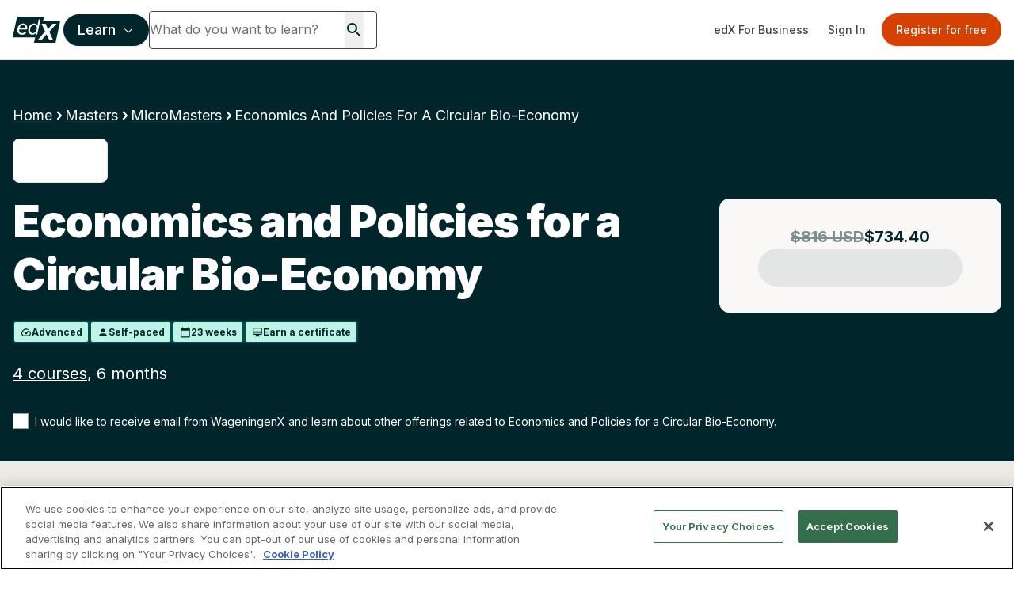

--- FILE ---
content_type: text/html; charset=utf-8
request_url: https://www.edx.org/masters/micromasters/wageningenx-economics-and-policies-for-a-circular-bio-economy
body_size: 143940
content:
<!DOCTYPE html><html lang="en"><head><meta charSet="utf-8"/><meta name="viewport" content="width=device-width, initial-scale=1"/><link rel="stylesheet" href="/_next/static/css/afed01e5a59cf782.css" data-precedence="next"/><link rel="stylesheet" href="/_next/static/css/df448913b8a81cc8.css" data-precedence="next"/><link rel="stylesheet" href="/_next/static/css/63827c4f45aec93f.css" data-precedence="next"/><link rel="stylesheet" href="/_next/static/css/dce027f5ac3685ab.css" data-precedence="next"/><link rel="stylesheet" href="/_next/static/css/0546128cefa5a66a.css" data-precedence="next"/><link rel="stylesheet" href="/_next/static/css/64347bfe0e72ecb1.css" data-precedence="next"/><link rel="stylesheet" href="/_next/static/css/1e97b410b545a5d8.css" data-precedence="next"/><link rel="stylesheet" href="/_next/static/css/838d848756a3dba0.css" data-precedence="next"/><link rel="stylesheet" href="/_next/static/css/b8a162707cf0b234.css" data-precedence="next"/><link rel="stylesheet" href="/_next/static/css/252765312df70906.css" data-precedence="next"/><link rel="stylesheet" href="/_next/static/css/7e9d27ec358490ac.css" data-precedence="next"/><link rel="preload" as="script" fetchPriority="low" href="/_next/static/chunks/webpack-f36ab3dd71051488.js"/><script src="/_next/static/chunks/4bd1b696-74b489593458cc56.js" async=""></script><script src="/_next/static/chunks/1684-754cd79cae923d0d.js" async=""></script><script src="/_next/static/chunks/main-app-85789d807cfcda53.js" async=""></script><script src="/_next/static/chunks/0e5ce63c-c7d434a03502d8b8.js" async=""></script><script src="/_next/static/chunks/c233e9bd-b7c9422fb889c5f2.js" async=""></script><script src="/_next/static/chunks/a4634e51-f019cc1ab047e185.js" async=""></script><script src="/_next/static/chunks/8cc6faea-f4e69ba2d7e3177c.js" async=""></script><script src="/_next/static/chunks/d648eb28-f98479d2cde4bc66.js" async=""></script><script src="/_next/static/chunks/3088-6a86854b61f2cb0b.js" async=""></script><script src="/_next/static/chunks/6874-761b0feea70cad7a.js" async=""></script><script src="/_next/static/chunks/1597-526d5bdf9a410b81.js" async=""></script><script src="/_next/static/chunks/9402-7f0d5d67f0ce6e3e.js" async=""></script><script src="/_next/static/chunks/3886-7a9678144bd22a2e.js" async=""></script><script src="/_next/static/chunks/2825-a0890e50b2316880.js" async=""></script><script src="/_next/static/chunks/7043-a0b43025b0115d6c.js" async=""></script><script src="/_next/static/chunks/7105-3aa5c0cde389f3bf.js" async=""></script><script src="/_next/static/chunks/9158-6832e1569e9387c6.js" async=""></script><script src="/_next/static/chunks/1307-e17b52fc870c470c.js" async=""></script><script src="/_next/static/chunks/9617-9cfc92daeabaaf41.js" async=""></script><script src="/_next/static/chunks/4079-5c8025d8b9aa4930.js" async=""></script><script src="/_next/static/chunks/2366-928498040d54758f.js" async=""></script><script src="/_next/static/chunks/502-d7d3dddc6e5078ef.js" async=""></script><script src="/_next/static/chunks/6827-c34a15d2a40ce497.js" async=""></script><script src="/_next/static/chunks/1537-32137bd856402282.js" async=""></script><script src="/_next/static/chunks/8033-c71f6a4440b0d557.js" async=""></script><script src="/_next/static/chunks/1418-23c329c3514a278d.js" async=""></script><script src="/_next/static/chunks/3542-5e0543942c183736.js" async=""></script><script src="/_next/static/chunks/8290-aa273ad69b653cf0.js" async=""></script><script src="/_next/static/chunks/6184-2bced5b58a5d59a5.js" async=""></script><script src="/_next/static/chunks/5996-51ab75518e0e2606.js" async=""></script><script src="/_next/static/chunks/7549-4088e077c40a13dd.js" async=""></script><script src="/_next/static/chunks/9964-937d0e86bc7eab43.js" async=""></script><script src="/_next/static/chunks/3790-3202198755b79410.js" async=""></script><script src="/_next/static/chunks/2000-721adc7f18f6ab53.js" async=""></script><script src="/_next/static/chunks/7233-5b1c24534e7a9dff.js" async=""></script><script src="/_next/static/chunks/2193-66366f40f74c4c09.js" async=""></script><script src="/_next/static/chunks/8644-9085bd43b05bf0d8.js" async=""></script><script src="/_next/static/chunks/app/%5Blocale%5D/masters/%5B...path%5D/page-336dee60256900b7.js" async=""></script><script src="/_next/static/chunks/4755-1a335396090c7632.js" async=""></script><script src="/_next/static/chunks/app/%5Blocale%5D/masters/micromasters/%5Bpath%5D/page-239abff45a1df4f0.js" async=""></script><script src="/_next/static/chunks/2981-cd9274f6b4c657d5.js" async=""></script><script src="/_next/static/chunks/app/%5Blocale%5D/layout-13d0e0e2e74c3654.js" async=""></script><script src="/_next/static/chunks/app/%5Blocale%5D/error-20829dd6d04011be.js" async=""></script><script src="/_next/static/chunks/app/%5Blocale%5D/not-found-9b57947f808730de.js" async=""></script><link rel="preload" href="/api/auto-block?id=fa169e97-be64-4cc1-bad3-9534590f9a30" as="script"/><link rel="preload" href="https://beam.edx.org/scripttemplates/otSDKStub.js" as="script"/><meta name="next-size-adjust" content=""/><link rel="preload" as="image" href="/trademark-logos/edx-by-2u-white.svg"/><link rel="preload" as="image" href="/favicon.ico"/><link rel="preconnect" href="https://cdn.segment.com"/><link rel="preconnect" href="https://prospect-form-plugin.2u.com"/><script>(self.__next_s=self.__next_s||[]).push([0,{"data-ot-ignore":"","className":"optanon-category-C0001 ","children":"\n            !function (u,c,l) {u._UCL=l;var z=c.createElement('script');z.async=0;\n            z.src='https://sonic-ui.highereducation.com/latest/ucl.adapter.js';\n            c.head.appendChild(z);\n            }(window, document, {\n            'identity': '96713be3-cb4d-424e-866a-38c943339e31'\n            });\n          ","id":"ucl-adapter-script"}])</script><script>(self.__next_s=self.__next_s||[]).push([0,{"children":"!(function () {\n  var i = \"analytics\",\n    analytics = (window[i] = window[i] || []);\n  if (!analytics.initialize)\n    if (analytics.invoked)\n      window.console &&\n        console.error &&\n        console.error(\"Segment snippet included twice.\");\n    else {\n      analytics.invoked = !0;\n      analytics.methods = [\n        \"trackSubmit\",\n        \"trackClick\",\n        \"trackLink\",\n        \"trackForm\",\n        \"pageview\",\n        \"identify\",\n        \"reset\",\n        \"group\",\n        \"track\",\n        \"ready\",\n        \"alias\",\n        \"debug\",\n        \"page\",\n        \"screen\",\n        \"once\",\n        \"off\",\n        \"on\",\n        \"addSourceMiddleware\",\n        \"addIntegrationMiddleware\",\n        \"setAnonymousId\",\n        \"addDestinationMiddleware\",\n        \"register\",\n      ];\n      analytics.factory = function (e) {\n        return function () {\n          if (window[i].initialized)\n            return window[i][e].apply(window[i], arguments);\n          var n = Array.prototype.slice.call(arguments);\n          if (\n            [\"track\", \"screen\", \"alias\", \"group\", \"page\", \"identify\"].indexOf(\n              e\n            ) > -1\n          ) {\n            var c = document.querySelector(\"link[rel='canonical']\");\n            n.push({\n              __t: \"bpc\",\n              c: (c && c.getAttribute(\"href\")) || void 0,\n              p: location.pathname,\n              u: location.href,\n              s: location.search,\n              t: document.title,\n              r: document.referrer,\n            });\n          }\n          n.unshift(e);\n          analytics.push(n);\n          return analytics;\n        };\n      };\n      for (var n = 0; n < analytics.methods.length; n++) {\n        var key = analytics.methods[n];\n        analytics[key] = analytics.factory(key);\n      }\n      analytics.load = function (key, n) {\n        var t = document.createElement(\"script\");\n        t.type = \"text/plain\";\n        t.async = !0;\n        t.id = \"segment-analytics\";\n        t.setAttribute(\"data-global-segment-analytics-key\", i);\n        t.setAttribute(\"class\", \"optanon-category-C0002-C0004\")\n        t.src =\n          \"https://cdn.segment.com/analytics.js/v1/\" +\n          key +\n          \"/analytics.min.js\";\n        var r = document.getElementsByTagName(\"script\")[0];\n        r.parentNode.insertBefore(t, r);\n        analytics._loadOptions = n;\n      };\n      analytics._writeKey = \"lwt68hX0axsop9XVP6cbIDVPAqbleoeC\";\n      analytics.SNIPPET_VERSION = \"5.2.0\";\n      analytics.load(\"lwt68hX0axsop9XVP6cbIDVPAqbleoeC\", {user: {storage: {stores: [\"cookie\", \"localStorage\", \"memory\"]}}});\n      analytics.page()\n    }\n})()","id":"script-segment"}])</script><script>
    !function(co,h,e,s,i,o,n){var d='documentElement';var a='className';h[d][a]+=' preampjs fusejs';
    n.k=e;co._Cohesion=n;co._Preamp={k:s,start:new Date};co._Fuse={k:i};co._Tagular={k:o};
    [e,s,i,o].map(function(x){co[x]=co[x]||function(){(co[x].q=co[x].q||[]).push([].slice.call(arguments))}});
    var b=function(){var u=h[d][a];h[d][a]=u.replace(/ ?preampjs| ?fusejs/g,'')};
    h.addEventListener('DOMContentLoaded',function(){co.setTimeout(b,3e3);
    co._Preamp.docReady=co._Fuse.docReady=!0});var z=h.createElement('script');
    z.async=1;z.src='https://www.edx.org/beam.js';
    z.onerror=function(){var ce='error',f='function';for(var o of co[e].q||[])o[0]===ce&&typeof o[1]==f&&o[1]();co[e]=function(n,cb){n===ce&&typeof cb==f&&cb()};b()};
    h.head.appendChild(z);}
    (window,document,'cohesion','preamp','fuse','tagular',{"domainAllowlist":["h97m1sqokqgvsbw1eiqol1oc6.js.wpenginepowered.com","www.h97m1sqokqgvsbw1eiqol1oc6.js.wpenginepowered.com","edx.org","www.edx.org"],"anonymousCookie":"ajs_anonymous_id","tagular":{"sourceKey":"src_2euJfAVNt6Z9kQz4e9t1SQBtm8x","writeKey":"wk_2euJfDkJVTtEVzsC8BPOb0g9dVj","apiHost":"https://www.edx.org/beam/v2/t","multiparty":true,"useBeacon":true,"cookieDomain":"edx.org","pageScrolledDistance":[5,15,25,35,45,55,65,75,85,95,100]},"monarch":{"sourceId":"bdac7c16-924e-4180-bb35-5b2dfff6d308","endpoint":"https://www.edx.org/beam","token":"b43382aa-9f76-406c-a628-bf96086f1c28","autoRequest":{"enabled":true,"suppressPlacements":true,"timeout":2000,"hooks":{"beforeRun":(e,a)=>{let t;for(let e of document.cookie.split("; ")){let[a,r]=e.split("=");if("dapi_random_id"===a){t=decodeURIComponent(r);break}}e.autoRequest.data.dapiRandomId=t,a()}},"data":{"application":"edx","callType":"autoRequest"}}},"consent":{"onetrust":{"enabled":true,"optIn":true},"required":true,"domain":".edx.org","cookieClassification":"C0002"},"fuse":{"enabled":false},"cookieDomain":"edx.org"});
  </script><script>(self.__next_s=self.__next_s||[]).push([0,{"children":"(function (w, d, s, l, i) {\n  w[l] = w[l] || [];\n  w[l].push({ \"gtm.start\": new Date().getTime(), event: \"gtm.js\" });\n  var f = d.getElementsByTagName(s)[0],\n    j = d.createElement(s),\n    dl = l != \"dataLayer\" ? \"&l=\" + l : \"\";\n  j.async = true;\n  j.src = \"https://www.googletagmanager.com/gtm.js?id=\" + i + dl;\n  f.parentNode.insertBefore(j, f);\n})(window, document, \"script\", \"dataLayer\", \"GTM-543ZGMK2\");\n","id":"script-gtm"}])</script><title>Economics and Policies for a Circular Bio-Economy MicroMasters® Program</title><meta name="description" content="Learn more about the business and economic aspects of a circular economy, and gain the skills to make the switch to biobased resources and build a sustainable business."/><link rel="canonical" href="https://www.edx.org/masters/micromasters/wageningenx-economics-and-policies-for-a-circular-bio-economy"/><link rel="alternate" hrefLang="en" href="https://www.edx.org/masters/micromasters/wageningenx-economics-and-policies-for-a-circular-bio-economy"/><link rel="alternate" hrefLang="es" href="https://www.edx.org/es/masters/micromasters/wageningenx-economics-and-policies-for-a-circular-bio-economy"/><link rel="alternate" hrefLang="x-default" href="https://www.edx.org/masters/micromasters/wageningenx-economics-and-policies-for-a-circular-bio-economy"/><meta property="og:title" content="Economics and Policies for a Circular Bio-Economy MicroMasters® Program"/><meta property="og:description" content="Learn more about the business and economic aspects of a circular economy, and gain the skills to make the switch to biobased resources and build a sustainable business."/><meta property="og:url" content="https://www.edx.org/masters/micromasters/wageningenx-economics-and-policies-for-a-circular-bio-economy"/><meta property="og:site_name" content="edX"/><meta property="og:locale" content="en_US"/><meta property="og:image" content="https://prod-discovery.edx-cdn.org/cdn-cgi/image/width=auto,height=auto,quality=75,format=webp/media/programs/card_images/0a342ee7-fe54-4795-85e2-7cb474a0164d-b994fd3ce057.jpg"/><meta name="twitter:card" content="summary"/><meta name="twitter:creator" content="@edXOnline"/><meta name="twitter:title" content="Economics and Policies for a Circular Bio-Economy MicroMasters® Program"/><meta name="twitter:description" content="Learn more about the business and economic aspects of a circular economy, and gain the skills to make the switch to biobased resources and build a sustainable business."/><meta name="twitter:image" content="https://prod-discovery.edx-cdn.org/cdn-cgi/image/width=auto,height=auto,quality=75,format=webp/media/programs/card_images/0a342ee7-fe54-4795-85e2-7cb474a0164d-b994fd3ce057.jpg"/><link rel="icon" href="/favicon.ico" type="image/x-icon" sizes="16x16"/><script>document.querySelectorAll('body link[rel="icon"], body link[rel="apple-touch-icon"]').forEach(el => document.head.appendChild(el))</script><script src="/_next/static/chunks/polyfills-42372ed130431b0a.js" noModule=""></script></head><body class="__className_f367f3"><noscript><iframe src="https://www.googletagmanager.com/ns.html?id=GTM-543ZGMK2" height="0" width="0"
    style="display:none;visibility:hidden"></iframe></noscript><div class="relative"><header class="contents mx-auto h-[76px] pointer-events-auto"><div class="hidden md:flex flex-col w-full"><div class="relative h-[76px] flex justify-between items-center border-b border-putty-400"><div class="flex items-center gap-6 flex-1 min-w-0 pl-2 sm:pl-4"><a class="min-w-12 flex-shrink-0" href="/"><img alt="edX Online Homepage" title="edX" data-ot-ignore="" loading="lazy" width="60" height="60" decoding="async" data-nimg="1" class="optanon-category-C0001 " style="color:transparent" src="/trademark-logos/edx-logo-elm.svg"/></a><div class="flex items-center gap-2 flex-1 min-w-0"><button class="inline-flex items-center justify-center whitespace-nowrap rounded-md text-center font-medium transition-colors focus-visible:outline-none disabled:pointer-events-none disabled:opacity-50 bg-primary text-primary-foreground shadow hover:bg-primary-hover hover:text-primary-hover-foreground border-2 border-primary lg:h-10 px-4 text-base h-10 ml-1 flex-shrink-0 focus-visible:ring-offset-2 focus-visible:ring-2 focus-visible:ring-primary-500" id="mega-nav-button" aria-expanded="false" aria-haspopup="menu" aria-label="Learn - Open navigation menu">Learn<!-- --> <svg width="15" height="15" viewBox="0 0 15 15" fill="none" xmlns="http://www.w3.org/2000/svg" class="h-4 w-4 ml-2 font-bold"><path d="M3.13523 6.15803C3.3241 5.95657 3.64052 5.94637 3.84197 6.13523L7.5 9.56464L11.158 6.13523C11.3595 5.94637 11.6759 5.95657 11.8648 6.15803C12.0536 6.35949 12.0434 6.67591 11.842 6.86477L7.84197 10.6148C7.64964 10.7951 7.35036 10.7951 7.15803 10.6148L3.15803 6.86477C2.95657 6.67591 2.94637 6.35949 3.13523 6.15803Z" fill="currentColor" fill-rule="evenodd" clip-rule="evenodd"></path></svg></button><div class="flex-1 min-w-0 max-w-full [&amp;_form&gt;div]:!max-w-[min(100%,theme(width.72))] [&amp;_form&gt;div:focus-within]:!max-w-[min(100%,504px)] [&amp;_input]:!w-full [&amp;_input]:!min-w-0"><div class="relative min-h-12"><div><form data-testid="search-box" class="flex overflow-hidden  gap-2.5 md:flex-row md:gap-0"><div class="my-2 md:my-0 flex bg-white rounded min-h-12 md:w-72 border border-gray-dark"><input type="search" class="border-0 grow focus-visible:ring-0 focus-visible:ring-offset-0 [&amp;::-webkit-search-cancel-button]:hidden rounded w-[230px] h-[44px] shadow-none" placeholder="What do you want to learn?" value=""/><button class="mx-4" type="submit" role="button" aria-label="Search for courses, certificates and degrees"><svg width="24" height="24" viewBox="0 0 24 24" fill="none" xmlns="http://www.w3.org/2000/svg" role="img" focusable="false" aria-hidden="true"><path d="M15.5 14h-.79l-.28-.27A6.471 6.471 0 0 0 16 9.5 6.5 6.5 0 1 0 9.5 16c1.61 0 3.09-.59 4.23-1.57l.27.28v.79l5 4.99L20.49 19l-4.99-5Zm-6 0C7.01 14 5 11.99 5 9.5S7.01 5 9.5 5 14 7.01 14 9.5 11.99 14 9.5 14Z" fill="currentColor"></path></svg></button><button class="hidden" aria-label="Clear search" title="Clear search"><svg width="24" height="24" viewBox="0 0 24 24" fill="none" xmlns="http://www.w3.org/2000/svg" role="img" focusable="false" aria-hidden="true"><path d="M19 6.41 17.59 5 12 10.59 6.41 5 5 6.41 10.59 12 5 17.59 6.41 19 12 13.41 17.59 19 19 17.59 13.41 12 19 6.41Z" fill="currentColor"></path></svg></button></div><button class="rounded-full text-white text-base no-underline hover:no-underline ml-0 md:ml-2 px-[1rem] py-[0.5625rem] border bg-primary border-primary hover:text-white hover:border-secondary hover:bg-secondary md:hidden" type="submit">Search</button></form></div><div class="hidden px-3 md:px-0 md:w-[504px] absolute z-50 "><div class="shadow-md rounded bg-white"><p class="text-sm font-bold ml-3 mb-0">Most popular programs</p><ul class="list-none !p-0 !m-0 text-xs"><li class="m-0 px-3 py-2 ProductSearch_searchListItem__5Bj11"><a href="/learn/computer-science/harvard-university-cs50-s-introduction-to-computer-science" class="hover:no-underline no-underline flex items-center"><img alt="CS50&#x27;s Introduction to Computer Science" title="CS50&#x27;s Introduction to Computer Science" data-ot-ignore="" loading="lazy" width="36" height="36" decoding="async" data-nimg="1" class="optanon-category-C0001 object-cover overflow-clip my-0 mr-2 w-9 h-9" style="color:transparent" srcSet="/_next/image?url=https%3A%2F%2Fprod-discovery.edx-cdn.org%2Fcdn-cgi%2Fimage%2Fwidth%3Dauto%2Cheight%3Dauto%2Cquality%3D75%2Cformat%3Dwebp%2Fmedia%2Fcourse%2Fimage%2Fda1b2400-322b-459b-97b0-0c557f05d017-a3d1899c3344.small.png&amp;w=48&amp;q=75 1x, /_next/image?url=https%3A%2F%2Fprod-discovery.edx-cdn.org%2Fcdn-cgi%2Fimage%2Fwidth%3Dauto%2Cheight%3Dauto%2Cquality%3D75%2Cformat%3Dwebp%2Fmedia%2Fcourse%2Fimage%2Fda1b2400-322b-459b-97b0-0c557f05d017-a3d1899c3344.small.png&amp;w=96&amp;q=75 2x" src="/_next/image?url=https%3A%2F%2Fprod-discovery.edx-cdn.org%2Fcdn-cgi%2Fimage%2Fwidth%3Dauto%2Cheight%3Dauto%2Cquality%3D75%2Cformat%3Dwebp%2Fmedia%2Fcourse%2Fimage%2Fda1b2400-322b-459b-97b0-0c557f05d017-a3d1899c3344.small.png&amp;w=96&amp;q=75"/><div class="font-normal"><span class="text-sm lg:text-base block">CS50&#x27;s Introduction to Computer Science</span><span class="text-xs lg:text-sm block">HarvardX<!-- --> | <!-- -->Course</span></div></a></li><li class="m-0 px-3 py-2 ProductSearch_searchListItem__5Bj11"><a href="/executive-education/massachusetts-institute-of-technology-artificial-intelligence-implications-for-business-strategy" class="hover:no-underline no-underline flex items-center"><img alt="Artificial Intelligence: Implications for Business Strategy" title="Artificial Intelligence: Implications for Business Strategy" data-ot-ignore="" loading="lazy" width="36" height="36" decoding="async" data-nimg="1" class="optanon-category-C0001 object-cover overflow-clip my-0 mr-2 w-9 h-9" style="color:transparent" srcSet="/_next/image?url=https%3A%2F%2Fprod-discovery.edx-cdn.org%2Fcdn-cgi%2Fimage%2Fwidth%3Dauto%2Cheight%3Dauto%2Cquality%3D75%2Cformat%3Dwebp%2Fmedia%2Fcourse%2Fimage%2F32ab61e5-44b4-4316-ad59-9f04fc876e0a-aeb25306d62b.small.jpg&amp;w=48&amp;q=75 1x, /_next/image?url=https%3A%2F%2Fprod-discovery.edx-cdn.org%2Fcdn-cgi%2Fimage%2Fwidth%3Dauto%2Cheight%3Dauto%2Cquality%3D75%2Cformat%3Dwebp%2Fmedia%2Fcourse%2Fimage%2F32ab61e5-44b4-4316-ad59-9f04fc876e0a-aeb25306d62b.small.jpg&amp;w=96&amp;q=75 2x" src="/_next/image?url=https%3A%2F%2Fprod-discovery.edx-cdn.org%2Fcdn-cgi%2Fimage%2Fwidth%3Dauto%2Cheight%3Dauto%2Cquality%3D75%2Cformat%3Dwebp%2Fmedia%2Fcourse%2Fimage%2F32ab61e5-44b4-4316-ad59-9f04fc876e0a-aeb25306d62b.small.jpg&amp;w=96&amp;q=75"/><div class="font-normal"><span class="text-sm lg:text-base block">Artificial Intelligence: Implications for Business Strategy</span><span class="text-xs lg:text-sm block">MIT Sloan School of Management<!-- --> | <!-- -->Executive Education</span></div></a></li><li class="m-0 px-3 py-2 ProductSearch_searchListItem__5Bj11"><a href="/learn/supply-chain-management/massachusetts-institute-of-technology-supply-chain-technology-and-systems" class="hover:no-underline no-underline flex items-center"><img alt="Supply Chain Technology and Systems" title="Supply Chain Technology and Systems" data-ot-ignore="" loading="lazy" width="36" height="36" decoding="async" data-nimg="1" class="optanon-category-C0001 object-cover overflow-clip my-0 mr-2 w-9 h-9" style="color:transparent" srcSet="/_next/image?url=https%3A%2F%2Fprod-discovery.edx-cdn.org%2Fcdn-cgi%2Fimage%2Fwidth%3Dauto%2Cheight%3Dauto%2Cquality%3D75%2Cformat%3Dwebp%2Fmedia%2Fcourse%2Fimage%2F6513ed9c-112a-4951-82ad-7036cbe52831-42cf8b92923f.jpeg&amp;w=48&amp;q=75 1x, /_next/image?url=https%3A%2F%2Fprod-discovery.edx-cdn.org%2Fcdn-cgi%2Fimage%2Fwidth%3Dauto%2Cheight%3Dauto%2Cquality%3D75%2Cformat%3Dwebp%2Fmedia%2Fcourse%2Fimage%2F6513ed9c-112a-4951-82ad-7036cbe52831-42cf8b92923f.jpeg&amp;w=96&amp;q=75 2x" src="/_next/image?url=https%3A%2F%2Fprod-discovery.edx-cdn.org%2Fcdn-cgi%2Fimage%2Fwidth%3Dauto%2Cheight%3Dauto%2Cquality%3D75%2Cformat%3Dwebp%2Fmedia%2Fcourse%2Fimage%2F6513ed9c-112a-4951-82ad-7036cbe52831-42cf8b92923f.jpeg&amp;w=96&amp;q=75"/><div class="font-normal"><span class="text-sm lg:text-base block">Supply Chain Technology and Systems</span><span class="text-xs lg:text-sm block">MITx<!-- --> | <!-- -->Course</span></div></a></li><li class="m-0 px-3 py-2 ProductSearch_searchListItem__5Bj11"><a href="/learn/probability/massachusetts-institute-of-technology-probability-the-science-of-uncertainty-and-data" class="hover:no-underline no-underline flex items-center"><img alt="Probability - The Science of Uncertainty and Data" title="Probability - The Science of Uncertainty and Data" data-ot-ignore="" loading="lazy" width="36" height="36" decoding="async" data-nimg="1" class="optanon-category-C0001 object-cover overflow-clip my-0 mr-2 w-9 h-9" style="color:transparent" srcSet="/_next/image?url=https%3A%2F%2Fprod-discovery.edx-cdn.org%2Fcdn-cgi%2Fimage%2Fwidth%3Dauto%2Cheight%3Dauto%2Cquality%3D75%2Cformat%3Dwebp%2Fmedia%2Fcourse%2Fimage%2F84251067-b212-4355-a9d3-246d91896b90-41bac59be40f.jpg&amp;w=48&amp;q=75 1x, /_next/image?url=https%3A%2F%2Fprod-discovery.edx-cdn.org%2Fcdn-cgi%2Fimage%2Fwidth%3Dauto%2Cheight%3Dauto%2Cquality%3D75%2Cformat%3Dwebp%2Fmedia%2Fcourse%2Fimage%2F84251067-b212-4355-a9d3-246d91896b90-41bac59be40f.jpg&amp;w=96&amp;q=75 2x" src="/_next/image?url=https%3A%2F%2Fprod-discovery.edx-cdn.org%2Fcdn-cgi%2Fimage%2Fwidth%3Dauto%2Cheight%3Dauto%2Cquality%3D75%2Cformat%3Dwebp%2Fmedia%2Fcourse%2Fimage%2F84251067-b212-4355-a9d3-246d91896b90-41bac59be40f.jpg&amp;w=96&amp;q=75"/><div class="font-normal"><span class="text-sm lg:text-base block">Probability - The Science of Uncertainty and Data</span><span class="text-xs lg:text-sm block">MITx<!-- --> | <!-- -->Course</span></div></a></li><li class="m-0 px-3 py-2 ProductSearch_searchListItem__5Bj11"><a href="/learn/leadership/harvard-university-exercising-leadership-foundational-principles" class="hover:no-underline no-underline flex items-center"><img alt="Exercising Leadership: Foundational Principles" title="Exercising Leadership: Foundational Principles" data-ot-ignore="" loading="lazy" width="36" height="36" decoding="async" data-nimg="1" class="optanon-category-C0001 object-cover overflow-clip my-0 mr-2 w-9 h-9" style="color:transparent" srcSet="/_next/image?url=https%3A%2F%2Fprod-discovery.edx-cdn.org%2Fcdn-cgi%2Fimage%2Fwidth%3Dauto%2Cheight%3Dauto%2Cquality%3D75%2Cformat%3Dwebp%2Fmedia%2Fcourse%2Fimage%2F72bf4de0-1761-4422-9752-81c924f15b91-97f117aab202.jpg&amp;w=48&amp;q=75 1x, /_next/image?url=https%3A%2F%2Fprod-discovery.edx-cdn.org%2Fcdn-cgi%2Fimage%2Fwidth%3Dauto%2Cheight%3Dauto%2Cquality%3D75%2Cformat%3Dwebp%2Fmedia%2Fcourse%2Fimage%2F72bf4de0-1761-4422-9752-81c924f15b91-97f117aab202.jpg&amp;w=96&amp;q=75 2x" src="/_next/image?url=https%3A%2F%2Fprod-discovery.edx-cdn.org%2Fcdn-cgi%2Fimage%2Fwidth%3Dauto%2Cheight%3Dauto%2Cquality%3D75%2Cformat%3Dwebp%2Fmedia%2Fcourse%2Fimage%2F72bf4de0-1761-4422-9752-81c924f15b91-97f117aab202.jpg&amp;w=96&amp;q=75"/><div class="font-normal"><span class="text-sm lg:text-base block">Exercising Leadership: Foundational Principles</span><span class="text-xs lg:text-sm block">HarvardX<!-- --> | <!-- -->Course</span></div></a></li></ul><p class="text-sm font-bold ml-3 mb-0">Trending now</p><ul class="list-none !p-0 m-0"><li class="m-0 px-3 py-2 ProductSearch_searchListItem__5Bj11"><a href="/search?q=data science" class="no-underline flex items-center not-prose"><svg xmlns="http://www.w3.org/2000/svg" width="24" height="24" viewBox="0 0 24 24" fill="none" role="img" focusable="false" aria-hidden="true"><path d="m16 6 2.29 2.29-4.88 4.88-4-4L2 16.59 3.41 18l6-6 4 4 6.3-6.29L22 12V6h-6z" fill="currentColor"></path></svg><span class="text-sm lg:text-base block ml-2">data science</span></a></li><li class="m-0 px-3 py-2 ProductSearch_searchListItem__5Bj11"><a href="/search?q=ai" class="no-underline flex items-center not-prose"><svg xmlns="http://www.w3.org/2000/svg" width="24" height="24" viewBox="0 0 24 24" fill="none" role="img" focusable="false" aria-hidden="true"><path d="m16 6 2.29 2.29-4.88 4.88-4-4L2 16.59 3.41 18l6-6 4 4 6.3-6.29L22 12V6h-6z" fill="currentColor"></path></svg><span class="text-sm lg:text-base block ml-2">ai</span></a></li><li class="m-0 px-3 py-2 ProductSearch_searchListItem__5Bj11"><a href="/search?q=finance" class="no-underline flex items-center not-prose"><svg xmlns="http://www.w3.org/2000/svg" width="24" height="24" viewBox="0 0 24 24" fill="none" role="img" focusable="false" aria-hidden="true"><path d="m16 6 2.29 2.29-4.88 4.88-4-4L2 16.59 3.41 18l6-6 4 4 6.3-6.29L22 12V6h-6z" fill="currentColor"></path></svg><span class="text-sm lg:text-base block ml-2">finance</span></a></li><li class="m-0 px-3 py-2 ProductSearch_searchListItem__5Bj11"><a href="/search?q=business" class="no-underline flex items-center not-prose"><svg xmlns="http://www.w3.org/2000/svg" width="24" height="24" viewBox="0 0 24 24" fill="none" role="img" focusable="false" aria-hidden="true"><path d="m16 6 2.29 2.29-4.88 4.88-4-4L2 16.59 3.41 18l6-6 4 4 6.3-6.29L22 12V6h-6z" fill="currentColor"></path></svg><span class="text-sm lg:text-base block ml-2">business</span></a></li></ul></div><div class="hidden"><div class="bg-white rounded shadow-md overflow-hidden"><ul class="list-none p-0 my-0"></ul><div class="pl-3 py-2 bg-light"><a href="/search">View all results</a></div></div></div></div></div></div></div></div><div class="flex items-center flex-shrink-0 pr-2 sm:pr-4"><a href="https://business.edx.org" class="inline-flex items-center justify-center whitespace-nowrap rounded-md text-sm text-center font-medium transition-colors focus-visible:outline-none focus-visible:ring-1 focus-visible:ring-ring disabled:pointer-events-none disabled:opacity-50 text-gray-dark hover:bg-putty-light hover:text-accent-foreground h-auto py-2 px-3">edX For Business</a><div class="animate-pulse rounded-md bg-primary/10 h-10 w-32 mr-2"></div></div></div></div><div class="hidden lg:block absolute w-full z-40 "></div><div class="grid grid-cols-3 md:hidden relative h-[76px] justify-center items-center border-b border-putty-400"><div class="pl-4"><button class="hover:bg-primary p-2 rounded-full hover:text-white" aria-label="Navigation menu"><svg width="20" height="20" viewBox="0 0 15 15" fill="none" xmlns="http://www.w3.org/2000/svg"><path d="M1.5 3C1.22386 3 1 3.22386 1 3.5C1 3.77614 1.22386 4 1.5 4H13.5C13.7761 4 14 3.77614 14 3.5C14 3.22386 13.7761 3 13.5 3H1.5ZM1 7.5C1 7.22386 1.22386 7 1.5 7H13.5C13.7761 7 14 7.22386 14 7.5C14 7.77614 13.7761 8 13.5 8H1.5C1.22386 8 1 7.77614 1 7.5ZM1 11.5C1 11.2239 1.22386 11 1.5 11H13.5C13.7761 11 14 11.2239 14 11.5C14 11.7761 13.7761 12 13.5 12H1.5C1.22386 12 1 11.7761 1 11.5Z" fill="currentColor" fill-rule="evenodd" clip-rule="evenodd"></path></svg></button></div><div class="flex justify-items-center justify-center"><a href="/"><img alt="edX Online" title="edX Online" data-ot-ignore="" loading="lazy" width="60" height="60" decoding="async" data-nimg="1" class="optanon-category-C0001 " style="color:transparent" src="/trademark-logos/edx-logo-elm.svg"/></a></div><div class="pr-4 flex justify-items-end justify-end gap-2"><button class="hover:bg-primary p-2 rounded-full hover:text-white focus:border-gray-dark" aria-label="Search courses"><svg width="24" height="24" viewBox="0 0 15 15" fill="none" xmlns="http://www.w3.org/2000/svg"><path d="M10 6.5C10 8.433 8.433 10 6.5 10C4.567 10 3 8.433 3 6.5C3 4.567 4.567 3 6.5 3C8.433 3 10 4.567 10 6.5ZM9.30884 10.0159C8.53901 10.6318 7.56251 11 6.5 11C4.01472 11 2 8.98528 2 6.5C2 4.01472 4.01472 2 6.5 2C8.98528 2 11 4.01472 11 6.5C11 7.56251 10.6318 8.53901 10.0159 9.30884L12.8536 12.1464C13.0488 12.3417 13.0488 12.6583 12.8536 12.8536C12.6583 13.0488 12.3417 13.0488 12.1464 12.8536L9.30884 10.0159Z" fill="currentColor" fill-rule="evenodd" clip-rule="evenodd"></path></svg></button></div><div class="absolute top-full w-full z-40 "></div></div></header></div><div style="min-height:50px"><script type="application/ld+json">{"@context":"https://schema.org","@graph":[{"@context":"https://schema.org","@type":"Organization","@id":"https://www.edx.org#organization","name":"edX","alternateName":["edX","Online Course Provider"],"description":"Online learning Massive Open Online Course Platform offering courses from leading institutions worldwide","url":"https://www.edx.org","logo":{"@type":"ImageObject","@id":"https://www.edx.org/images/logos/edx-logo-elm.svg","name":"edX Logo","description":"Official edX logo","url":"https://www.edx.org/images/logos/edx-logo-elm.svg","width":"112","height":"112"},"sameAs":["https://www.facebook.com/edX","https://twitter.com/edXOnline","https://www.linkedin.com/company/edx","https://www.instagram.com/edxonline","https://www.youtube.com/user/edxonline"],"address":{"@type":"PostalAddress","streetAddress":"","addressLocality":"","addressRegion":"","postalCode":"","addressCountry":"US"}},[[[{"@context":"https://schema.org","@type":"WebSite","url":"https://www.edx.org/masters/micromasters/wageningenx-economics-and-policies-for-a-circular-bio-economy","name":"Economics and Policies for a Circular Bio-Economy MicroMasters® Program","alternateName":"edx Online"}],{"@context":"https://schema.org","@type":"Organization","name":"edX","url":"https://www.edx.org","logo":"/images/logos/edx-logo-elm.svg","sameAs":["https://www.facebook.com/edX","https://twitter.com/edXOnline","https://www.linkedin.com/company/edx","http://www.instagram.com/edxonline","https://www.youtube.com/user/edxonline"]},{"@context":"https://schema.org/","@type":"Course","name":"Economics and Policies for a Circular Bio-Economy","description":"Learn more about the business and economic aspects of a circular economy, and gain the skills to make the switch to biobased resources and build a sustainable business.","provider":[{"@type":"CollegeOrUniversity","name":"Wageningen University & Research","url":"https://www.edx.org/school/wageningenx"}],"offers":[{"@type":"Offer","category":"Paid","priceCurrency":"USD","price":"734.4","eligibleRegion":"US"}],"hasCourseInstance":[{"@type":"CourseInstance","name":"From Fossil Resources to Biomass: A Chemistry Perspective","instructor":[{"@type":"Person","name":"Harry Bitter","description":"Professor Biobased Chemistry and Technology at Wageningen University & Research"},{"@type":"Person","name":"Maria Barbosa","description":"Associate Professor Microalgae Biotechnology at Wageningen University & Research"},{"@type":"Person","name":"Corjan van den Berg","description":"Assistant Professor, Bioprocess Engineering at Wageningen University & Research"},{"@type":"Person","name":"Paul Struik","description":"Professor of Crop Physiology at Wageningen University & Research"},{"@type":"Person","name":"Elinor Scott","description":"Associate Professor Biobased Chemistry and Technology at Wageningen University & Research"}],"courseMode":"Online","courseSchedule":{"@type":"Schedule","duration":"PT24H","repeatFrequency":"Weekly","repeatCount":5}},{"@type":"CourseInstance","name":"Circular Economy: An Interdisciplinary Approach","instructor":[{"@type":"Person","name":"Emiel Wubben","description":"Associate Professor in Strategic Management at Wageningen University & Research"},{"@type":"Person","name":"Alistair Beames","description":"Post-Doctoral Researcher in the Operations Research and Logistics group at Wageningen University & Research"},{"@type":"Person","name":"Gert Jan Hofstede","description":"Professor at the Information Technology Group at null"},{"@type":"Person","name":"Dr. Kim Poldner","description":"Professor of Circular Business at null"},{"@type":"Person","name":"David Strik","description":"Assistant Professor, Biological Recycling Technology at Wageningen University & Research"},{"@type":"Person","name":"Jan Vreeburg","description":"Associate Professor, UETM at Wageningen University & Research"}],"courseMode":"Online","courseSchedule":{"@type":"Schedule","duration":"PT20H","repeatFrequency":"Weekly","repeatCount":6}},{"@type":"CourseInstance","name":"Economics and Policies in a Biobased Economy","instructor":[{"@type":"Person","name":"Justus Wesseler","description":"Professor, Agricultural Economics and Rural Policy Group at Wageningen University & Research"},{"@type":"Person","name":"Dusan Drabik","description":"Assistant Professor, Agricultural Economics and Rural Policy Group at Wageningen University & Research"},{"@type":"Person","name":"Hans van Meijl","description":"Programme Manager, Food Security and Biobased Economy Themes at Wageningen University & Research"}],"courseMode":"Online","courseSchedule":{"@type":"Schedule","duration":"PT16H","repeatFrequency":"Weekly","repeatCount":4}},{"@type":"CourseInstance","name":"Capstone Economics and Policies for a Circular Economy","instructor":[{"@type":"Person","name":"Dusan Drabik","description":"Assistant Professor, Agricultural Economics and Rural Policy Group at Wageningen University & Research"},{"@type":"Person","name":"Hans van Meijl","description":"Programme Manager, Food Security and Biobased Economy Themes at Wageningen University & Research"},{"@type":"Person","name":"Justus Wesseler","description":"Professor, Agricultural Economics and Rural Policy Group at Wageningen University & Research"}],"courseMode":"Online","courseSchedule":{"@type":"Schedule","duration":"PT17H","repeatFrequency":"Weekly","repeatCount":8}}],"publisher":{"@type":"Organization","name":"edX","url":"https://www.edx.org"},"hasPart":[{"@type":"Course","name":"From Fossil Resources to Biomass: A Chemistry Perspective","url":"https://www.edx.org//learn/chemistry/wageningen-university-research-from-fossil-resources-to-biomass-a-chemistry-perspective","description":"Explore how to create a sustainable future by moving away from dependence on fossil resources to biomass resources for the production of food, chemicals and energy-carriers. Discover how to use microorganisms and catalysts to create biobased products."},{"@type":"Course","name":"Circular Economy: An Interdisciplinary Approach","url":"https://www.edx.org//learn/circular-economy/wageningen-university-research-circular-economy-an-interdisciplinary-approach","description":"Join the transition towards a circular economy considering economic, supply chain, social, technical, managerial and environmental aspects."},{"@type":"Course","name":"Economics and Policies in a Biobased Economy","url":"https://www.edx.org//learn/economics/wageningen-university-research-economics-and-policies-in-a-biobased-economy","description":"Lead your company to make the switch to biobased resources and build a profitable sustainable business. Learn how to deal with the economics and policies governing this transition and the implementation and learn how to measure the outcome."},{"@type":"Course","name":"Capstone Economics and Policies for a Circular Economy","url":"https://www.edx.org//learn/circular-economy/wageningen-university-research-capstone-economics-and-policies-for-a-circular-economy","description":"This capstone project is the final part of the MicroMasters® Program Economics and Policies for a Circular Economy. Interdisciplinarity is central in this part, linking the various sections in this MicroMasters Program."}]}],[[{"@context":"https://schema.org","@type":"WebSite","url":"https://www.edx.org/masters/micromasters/wageningenx-economics-and-policies-for-a-circular-bio-economy","name":"Economics and Policies for a Circular Bio-Economy MicroMasters® Program","alternateName":"edx Online"}],{"@context":"https://schema.org","@type":"Organization","name":"edX","url":"https://www.edx.org","logo":"/images/logos/edx-logo-elm.svg","sameAs":["https://www.facebook.com/edX","https://twitter.com/edXOnline","https://www.linkedin.com/company/edx","http://www.instagram.com/edxonline","https://www.youtube.com/user/edxonline"]},{"@context":"https://schema.org/","@type":"Course","name":"Economics and Policies for a Circular Bio-Economy","description":"Learn more about the business and economic aspects of a circular economy, and gain the skills to make the switch to biobased resources and build a sustainable business.","provider":[{"@type":"CollegeOrUniversity","name":"Wageningen University & Research","url":"https://www.edx.org/school/wageningenx"}],"offers":[{"@type":"Offer","category":"Paid","priceCurrency":"USD","price":"734.4","eligibleRegion":"US"}],"hasCourseInstance":[{"@type":"CourseInstance","name":"From Fossil Resources to Biomass: A Chemistry Perspective","instructor":[{"@type":"Person","name":"Harry Bitter","description":"Professor Biobased Chemistry and Technology at Wageningen University & Research"},{"@type":"Person","name":"Maria Barbosa","description":"Associate Professor Microalgae Biotechnology at Wageningen University & Research"},{"@type":"Person","name":"Corjan van den Berg","description":"Assistant Professor, Bioprocess Engineering at Wageningen University & Research"},{"@type":"Person","name":"Paul Struik","description":"Professor of Crop Physiology at Wageningen University & Research"},{"@type":"Person","name":"Elinor Scott","description":"Associate Professor Biobased Chemistry and Technology at Wageningen University & Research"}],"courseMode":"Online","courseSchedule":{"@type":"Schedule","duration":"PT24H","repeatFrequency":"Weekly","repeatCount":5}},{"@type":"CourseInstance","name":"Circular Economy: An Interdisciplinary Approach","instructor":[{"@type":"Person","name":"Emiel Wubben","description":"Associate Professor in Strategic Management at Wageningen University & Research"},{"@type":"Person","name":"Alistair Beames","description":"Post-Doctoral Researcher in the Operations Research and Logistics group at Wageningen University & Research"},{"@type":"Person","name":"Gert Jan Hofstede","description":"Professor at the Information Technology Group at null"},{"@type":"Person","name":"Dr. Kim Poldner","description":"Professor of Circular Business at null"},{"@type":"Person","name":"David Strik","description":"Assistant Professor, Biological Recycling Technology at Wageningen University & Research"},{"@type":"Person","name":"Jan Vreeburg","description":"Associate Professor, UETM at Wageningen University & Research"}],"courseMode":"Online","courseSchedule":{"@type":"Schedule","duration":"PT20H","repeatFrequency":"Weekly","repeatCount":6}},{"@type":"CourseInstance","name":"Economics and Policies in a Biobased Economy","instructor":[{"@type":"Person","name":"Justus Wesseler","description":"Professor, Agricultural Economics and Rural Policy Group at Wageningen University & Research"},{"@type":"Person","name":"Dusan Drabik","description":"Assistant Professor, Agricultural Economics and Rural Policy Group at Wageningen University & Research"},{"@type":"Person","name":"Hans van Meijl","description":"Programme Manager, Food Security and Biobased Economy Themes at Wageningen University & Research"}],"courseMode":"Online","courseSchedule":{"@type":"Schedule","duration":"PT16H","repeatFrequency":"Weekly","repeatCount":4}},{"@type":"CourseInstance","name":"Capstone Economics and Policies for a Circular Economy","instructor":[{"@type":"Person","name":"Dusan Drabik","description":"Assistant Professor, Agricultural Economics and Rural Policy Group at Wageningen University & Research"},{"@type":"Person","name":"Hans van Meijl","description":"Programme Manager, Food Security and Biobased Economy Themes at Wageningen University & Research"},{"@type":"Person","name":"Justus Wesseler","description":"Professor, Agricultural Economics and Rural Policy Group at Wageningen University & Research"}],"courseMode":"Online","courseSchedule":{"@type":"Schedule","duration":"PT17H","repeatFrequency":"Weekly","repeatCount":8}}],"publisher":{"@type":"Organization","name":"edX","url":"https://www.edx.org"},"hasPart":[{"@type":"Course","name":"From Fossil Resources to Biomass: A Chemistry Perspective","url":"https://www.edx.org//learn/chemistry/wageningen-university-research-from-fossil-resources-to-biomass-a-chemistry-perspective","description":"Explore how to create a sustainable future by moving away from dependence on fossil resources to biomass resources for the production of food, chemicals and energy-carriers. Discover how to use microorganisms and catalysts to create biobased products."},{"@type":"Course","name":"Circular Economy: An Interdisciplinary Approach","url":"https://www.edx.org//learn/circular-economy/wageningen-university-research-circular-economy-an-interdisciplinary-approach","description":"Join the transition towards a circular economy considering economic, supply chain, social, technical, managerial and environmental aspects."},{"@type":"Course","name":"Economics and Policies in a Biobased Economy","url":"https://www.edx.org//learn/economics/wageningen-university-research-economics-and-policies-in-a-biobased-economy","description":"Lead your company to make the switch to biobased resources and build a profitable sustainable business. Learn how to deal with the economics and policies governing this transition and the implementation and learn how to measure the outcome."},{"@type":"Course","name":"Capstone Economics and Policies for a Circular Economy","url":"https://www.edx.org//learn/circular-economy/wageningen-university-research-capstone-economics-and-policies-for-a-circular-economy","description":"This capstone project is the final part of the MicroMasters® Program Economics and Policies for a Circular Economy. Interdisciplinarity is central in this part, linking the various sections in this MicroMasters Program."}]}],[[{"@context":"https://schema.org","@type":"WebSite","url":"https://www.edx.org/masters/micromasters/wageningenx-economics-and-policies-for-a-circular-bio-economy","name":"Economics and Policies for a Circular Bio-Economy MicroMasters® Program","alternateName":"edx Online"}],{"@context":"https://schema.org","@type":"Organization","name":"edX","url":"https://www.edx.org","logo":"/images/logos/edx-logo-elm.svg","sameAs":["https://www.facebook.com/edX","https://twitter.com/edXOnline","https://www.linkedin.com/company/edx","http://www.instagram.com/edxonline","https://www.youtube.com/user/edxonline"]},{"@context":"https://schema.org/","@type":"Course","name":"Economics and Policies for a Circular Bio-Economy","description":"Learn more about the business and economic aspects of a circular economy, and gain the skills to make the switch to biobased resources and build a sustainable business.","provider":[{"@type":"CollegeOrUniversity","name":"Wageningen University & Research","url":"https://www.edx.org/school/wageningenx"}],"offers":[{"@type":"Offer","category":"Paid","priceCurrency":"USD","price":"734.4","eligibleRegion":"US"}],"hasCourseInstance":[{"@type":"CourseInstance","name":"From Fossil Resources to Biomass: A Chemistry Perspective","instructor":[{"@type":"Person","name":"Harry Bitter","description":"Professor Biobased Chemistry and Technology at Wageningen University & Research"},{"@type":"Person","name":"Maria Barbosa","description":"Associate Professor Microalgae Biotechnology at Wageningen University & Research"},{"@type":"Person","name":"Corjan van den Berg","description":"Assistant Professor, Bioprocess Engineering at Wageningen University & Research"},{"@type":"Person","name":"Paul Struik","description":"Professor of Crop Physiology at Wageningen University & Research"},{"@type":"Person","name":"Elinor Scott","description":"Associate Professor Biobased Chemistry and Technology at Wageningen University & Research"}],"courseMode":"Online","courseSchedule":{"@type":"Schedule","duration":"PT24H","repeatFrequency":"Weekly","repeatCount":5}},{"@type":"CourseInstance","name":"Circular Economy: An Interdisciplinary Approach","instructor":[{"@type":"Person","name":"Emiel Wubben","description":"Associate Professor in Strategic Management at Wageningen University & Research"},{"@type":"Person","name":"Alistair Beames","description":"Post-Doctoral Researcher in the Operations Research and Logistics group at Wageningen University & Research"},{"@type":"Person","name":"Gert Jan Hofstede","description":"Professor at the Information Technology Group at null"},{"@type":"Person","name":"Dr. Kim Poldner","description":"Professor of Circular Business at null"},{"@type":"Person","name":"David Strik","description":"Assistant Professor, Biological Recycling Technology at Wageningen University & Research"},{"@type":"Person","name":"Jan Vreeburg","description":"Associate Professor, UETM at Wageningen University & Research"}],"courseMode":"Online","courseSchedule":{"@type":"Schedule","duration":"PT20H","repeatFrequency":"Weekly","repeatCount":6}},{"@type":"CourseInstance","name":"Economics and Policies in a Biobased Economy","instructor":[{"@type":"Person","name":"Justus Wesseler","description":"Professor, Agricultural Economics and Rural Policy Group at Wageningen University & Research"},{"@type":"Person","name":"Dusan Drabik","description":"Assistant Professor, Agricultural Economics and Rural Policy Group at Wageningen University & Research"},{"@type":"Person","name":"Hans van Meijl","description":"Programme Manager, Food Security and Biobased Economy Themes at Wageningen University & Research"}],"courseMode":"Online","courseSchedule":{"@type":"Schedule","duration":"PT16H","repeatFrequency":"Weekly","repeatCount":4}},{"@type":"CourseInstance","name":"Capstone Economics and Policies for a Circular Economy","instructor":[{"@type":"Person","name":"Dusan Drabik","description":"Assistant Professor, Agricultural Economics and Rural Policy Group at Wageningen University & Research"},{"@type":"Person","name":"Hans van Meijl","description":"Programme Manager, Food Security and Biobased Economy Themes at Wageningen University & Research"},{"@type":"Person","name":"Justus Wesseler","description":"Professor, Agricultural Economics and Rural Policy Group at Wageningen University & Research"}],"courseMode":"Online","courseSchedule":{"@type":"Schedule","duration":"PT17H","repeatFrequency":"Weekly","repeatCount":8}}],"publisher":{"@type":"Organization","name":"edX","url":"https://www.edx.org"},"hasPart":[{"@type":"Course","name":"From Fossil Resources to Biomass: A Chemistry Perspective","url":"https://www.edx.org//learn/chemistry/wageningen-university-research-from-fossil-resources-to-biomass-a-chemistry-perspective","description":"Explore how to create a sustainable future by moving away from dependence on fossil resources to biomass resources for the production of food, chemicals and energy-carriers. Discover how to use microorganisms and catalysts to create biobased products."},{"@type":"Course","name":"Circular Economy: An Interdisciplinary Approach","url":"https://www.edx.org//learn/circular-economy/wageningen-university-research-circular-economy-an-interdisciplinary-approach","description":"Join the transition towards a circular economy considering economic, supply chain, social, technical, managerial and environmental aspects."},{"@type":"Course","name":"Economics and Policies in a Biobased Economy","url":"https://www.edx.org//learn/economics/wageningen-university-research-economics-and-policies-in-a-biobased-economy","description":"Lead your company to make the switch to biobased resources and build a profitable sustainable business. Learn how to deal with the economics and policies governing this transition and the implementation and learn how to measure the outcome."},{"@type":"Course","name":"Capstone Economics and Policies for a Circular Economy","url":"https://www.edx.org//learn/circular-economy/wageningen-university-research-capstone-economics-and-policies-for-a-circular-economy","description":"This capstone project is the final part of the MicroMasters® Program Economics and Policies for a Circular Economy. Interdisciplinarity is central in this part, linking the various sections in this MicroMasters Program."}]}]],null]}</script><div class="container"><div class="flex space-x-2 mt-4"><div class="animate-pulse bg-primary/10 w-16 h-6 rounded-none"></div><div class="animate-pulse bg-primary/10 w-16 h-6 rounded-none"></div><div class="animate-pulse bg-primary/10 w-16 h-6 rounded-none"></div></div><div class="animate-pulse bg-primary/10 w-full h-80 rounded-none mt-4"></div><div class="flex flex-col space-y-4 mt-4"><div class="animate-pulse bg-primary/10 w-1/3 h-16 rounded-none"></div><div class="animate-pulse bg-primary/10 w-5/6 h-48 rounded-none"></div><div class="animate-pulse bg-primary/10 w-1/3 h-16 rounded-none"></div><div class="animate-pulse bg-primary/10 w-5/6 h-48 rounded-none"></div><div class="animate-pulse bg-primary/10 w-1/3 h-16 rounded-none"></div><div class="animate-pulse bg-primary/10 w-5/6 h-48 rounded-none"></div></div></div></div><div class="bg-primary text-primary-foreground pt-16"><footer class="flex justify-between max-w-screen-xl mx-auto px-4 pb-4 "><div class="flex flex-col w-full"><div class="flex flex-wrap justify-between mb-6 w-full"><a class="mb-6" href="/"><img alt="edX homepage" title="edX homepage" data-ot-ignore="" loading="lazy" width="127" height="67" decoding="async" data-nimg="1" class="optanon-category-C0001 " style="color:transparent" src="/trademark-logos/edx-by-2u-white.svg"/></a><div><div class="mb-4 justify-center flex flex-row"><div class="mx-2 flex flex-col"><a href="https://www.facebook.com/edx/" target="_blank" role="button" aria-label="Visit our Facebook page"><div class="flex text-primary bg-white border border-solid border-primary h-12 w-12 items-center justify-center rounded-full"><svg width="32" height="32" viewBox="0 0 24 24" fill="none" xmlns="http://www.w3.org/2000/svg" role="img" focusable="false" aria-hidden="true"><path d="M14 13.5h2.5l1-4H14v-2c0-1.03 0-2 2-2h1.5V2.14c-.326-.043-1.557-.14-2.857-.14C11.928 2 10 3.657 10 6.7v2.8H7v4h3V22h4v-8.5z" fill="currentColor"></path></svg></div></a></div><div class="mx-2 flex flex-col"><a href="https://x.com/edXOnline" target="_blank" role="button" aria-label="Visit our X page"><div class="flex text-primary bg-white border border-solid border-primary h-12 w-12 items-center justify-center rounded-full"><svg width="48" height="48" viewBox="0 0 48 48" fill="none" xmlns="http://www.w3.org/2000/svg" role="img" focusable="false" aria-hidden="true"><path d="M21.2144 25.4036L12.2784 35.5671H14.3952L22.1576 26.7441L28.3528 35.5671H35.5L26.1296 22.2239L35.5 11.5671H33.3832L25.1912 20.8866L18.6472 11.5671H11.5M32.6192 34.0052H29.3672L14.3968 13.0523H17.6496" fill="currentColor"></path></svg></div></a></div><div class="mx-2 flex flex-col"><a href="https://www.linkedin.com/school/edx/" target="_blank" role="button" aria-label="Visit our LinkedIn page"><div class="flex text-primary bg-white border border-solid border-primary h-12 w-12 items-center justify-center rounded-full"><svg width="20" height="20" viewBox="0 0 20 20" fill="none" xmlns="http://www.w3.org/2000/svg" role="img" focusable="false" aria-hidden="true"><path d="M19.959 11.719v7.379h-4.278v-6.885c0-1.73-.619-2.91-2.167-2.91-1.182 0-1.886.796-2.195 1.565-.113.275-.142.658-.142 1.043v7.187h-4.28s.058-11.66 0-12.869h4.28v1.824l-.028.042h.028v-.042c.568-.875 1.583-2.126 3.856-2.126 2.815 0 4.926 1.84 4.926 5.792zM2.421.026C.958.026 0 .986 0 2.249c0 1.235.93 2.224 2.365 2.224h.028c1.493 0 2.42-.989 2.42-2.224C4.787.986 3.887.026 2.422.026zM.254 19.098h4.278V6.229H.254v12.869z" fill="currentColor"></path></svg></div></a></div><div class="mx-2 flex flex-col"><a href="https://www.reddit.com/r/edX/" target="_blank" role="button" aria-label="Visit our Reddit page"><div class="flex text-primary bg-white border border-solid border-primary h-12 w-12 items-center justify-center rounded-full"><svg width="40" height="40" viewBox="-2 -2 24 24" fill="none" xmlns="http://www.w3.org/2000/svg" role="img" focusable="false" aria-hidden="true"><path d="M18 10.1c0-1-.8-1.8-1.8-1.7-.4 0-.9.2-1.2.5-1.4-.9-3-1.5-4.7-1.5l.8-3.8 2.6.6c0 .7.6 1.2 1.3 1.2.7 0 1.2-.6 1.2-1.3 0-.7-.6-1.2-1.3-1.2-.5 0-.9.3-1.1.7L11 2.9h-.2c-.1 0-.1.1-.1.2l-1 4.3C8 7.4 6.4 7.9 5 8.9c-.7-.7-1.8-.7-2.5 0s-.7 1.8 0 2.5c.1.1.3.3.5.3v.5c0 2.7 3.1 4.9 7 4.9s7-2.2 7-4.9v-.5c.6-.3 1-.9 1-1.6zM6 11.4c0-.7.6-1.2 1.2-1.2.7 0 1.2.6 1.2 1.2s-.6 1.2-1.2 1.2c-.7 0-1.2-.5-1.2-1.2zm7 3.3c-.9.6-1.9 1-3 .9-1.1 0-2.1-.3-3-.9-.1-.1-.1-.3 0-.5.1-.1.3-.1.4 0 .7.5 1.6.8 2.5.7.9.1 1.8-.2 2.5-.7.1-.1.3-.1.5 0s.2.3.1.5zm-.3-2.1c-.7 0-1.2-.6-1.2-1.2s.6-1.2 1.2-1.2c.7 0 1.2.6 1.2 1.2.1.7-.5 1.2-1.2 1.2z" fill="currentColor"></path></svg></div></a></div></div></div></div><div class="my-6"><div class="flex flex-wrap md:flex-nowrap justify-between"><div class="mr-12 mb-6 grow"><span class="uppercase font-roboto text-[1rem] font-normal text-left pb-6">Browse Courses</span><ul class="my-6 list-none"><li class="mb-2 hover:underline text-[1rem]"><a class="text-white hover:text-white" href="https://www.edx.org/learn/artificial-intelligence">Learn AI</a></li><li class="mb-2 hover:underline text-[1rem]"><a class="text-white hover:text-white" href="https://www.edx.org/learn/chatgpt">Learn ChatGPT</a></li><li class="mb-2 hover:underline text-[1rem]"><a class="text-white hover:text-white" href="https://www.edx.org/learn/spanish">Learn Spanish</a></li><li class="mb-2 hover:underline text-[1rem]"><a class="text-white hover:text-white" href="https://www.edx.org/learn/python">Learn Python</a></li><li class="mb-2 hover:underline text-[1rem]"><a class="text-white hover:text-white" href="https://www.edx.org/learn/excel">Learn Excel</a></li><li class="mb-2 hover:underline text-[1rem]"><a class="text-white hover:text-white" href="https://www.edx.org/learn/software-engineering">Learn Software Engineering</a></li><li class="mb-2 hover:underline text-[1rem]"><a class="text-white hover:text-white" href="https://www.edx.org/learn/blockchain">Learn Blockchain</a></li><li class="mb-2 hover:underline text-[1rem]"><a class="text-white hover:text-white" href="https://www.edx.org/learn/computer-programming">Learn Computer Programming</a></li><li class="mb-2 hover:underline text-[1rem]"><a class="text-white hover:text-white" href="https://www.edx.org/learn/economics">Learn Economics</a></li><li class="mb-2 hover:underline text-[1rem]"><a class="text-white hover:text-white" href="https://www.edx.org/learn/architecture">Learn Architecture</a></li><li class="mb-2 hover:underline text-[1rem]"><a class="text-white hover:text-white" href="https://www.edx.org/learn/project-management">Learn Project Management</a></li><li class="mb-2 hover:underline text-[1rem]"><a class="text-white hover:text-white" href="https://www.edx.org/learn/business-administration">Learn Business Administration</a></li></ul><div class="flex flex-col text-[1rem]"><a href="https://www.edx.org/learn" class="hover:underline text-[1rem] text-white hover:text-white">see more Courses</a></div></div><div class="mr-12 mb-6 grow"><span class="uppercase font-roboto text-[1rem] font-normal text-left pb-6">Step-by-step guides</span><ul class="my-6 list-none"><li class="mb-2 hover:underline text-[1rem]"><a class="text-white hover:text-white" href="https://www.edx.org/become/how-to-become-a-cybersecurity-analyst">Become a Cybersecurity Analyst</a></li><li class="mb-2 hover:underline text-[1rem]"><a class="text-white hover:text-white" href="https://www.edx.org/become/how-to-become-a-data-scientist">Become a Data Scientist</a></li><li class="mb-2 hover:underline text-[1rem]"><a class="text-white hover:text-white" href="https://www.edx.org/become/how-to-become-a-social-media-manager">Become a Social Media Manager</a></li><li class="mb-2 hover:underline text-[1rem]"><a class="text-white hover:text-white" href="https://www.edx.org/become/how-to-become-a-software-developer">Become a Software Developer</a></li><li class="mb-2 hover:underline text-[1rem]"><a class="text-white hover:text-white" href="https://www.edx.org/become/how-to-become-a-software-engineer">Become a Software Engineer</a></li></ul><div class="flex flex-col text-[1rem]"><a href="https://www.edx.org/become" class="hover:underline text-[1rem] text-white hover:text-white">see more Guides</a></div></div><div class="mr-12 mb-6 grow"><span class="uppercase font-roboto text-[1rem] font-normal text-left pb-6">Complete your bachelor&#x27;s online</span><ul class="my-6 list-none"><li class="mb-2 hover:underline text-[1rem]"><a class="text-white hover:text-white" href="https://www.edx.org/bachelors/business">Bachelor&#x27;s in Business</a></li><li class="mb-2 hover:underline text-[1rem]"><a class="text-white hover:text-white" href="https://www.edx.org/bachelors/computer-data-sciences">Bachelor&#x27;s in Computer Science / Data Science</a></li><li class="mb-2 hover:underline text-[1rem]"><a class="text-white hover:text-white" href="https://www.edx.org/bachelors/health-social-services">Bachelor&#x27;s in Health and Nursing</a></li><li class="mb-2 hover:underline text-[1rem]"><a class="text-white hover:text-white" href="https://www.edx.org/bachelors/online-accounting-bachelor-degree">Bachelor&#x27;s in Accounting</a></li><li class="mb-2 hover:underline text-[1rem]"><a class="text-white hover:text-white" href="https://www.edx.org/bachelors/online-bachelors-degree-finance">Bachelor&#x27;s in Finance</a></li><li class="mb-2 hover:underline text-[1rem]"><a class="text-white hover:text-white" href="https://www.edx.org/bachelors/psychology">Bachelor&#x27;s in Psychology</a></li><li class="mb-2 hover:underline text-[1rem]"><a class="text-white hover:text-white" href="https://www.edx.org/bachelors/bachelors-in-public-health-online">Bachelor&#x27;s in Public Health</a></li><li class="mb-2 hover:underline text-[1rem]"><a class="text-white hover:text-white" href="https://www.edx.org/bachelors/social-work-bsw">Bachelor&#x27;s in Social Work</a></li></ul><div class="flex flex-col text-[1rem]"><a href="https://www.edx.org/bachelors" class="hover:underline text-[1rem] text-white hover:text-white">see more Undergraduate Degrees</a></div></div><div class="mr-12 mb-6 grow"><span class="uppercase font-roboto text-[1rem] font-normal text-left pb-6">Earn your online graduate degree</span><ul class="my-6 list-none"><li class="mb-2 hover:underline text-[1rem]"><a class="text-white hover:text-white" href="https://www.edx.org/masters/online-mba">Master&#x27;s in Business Administration</a></li><li class="mb-2 hover:underline text-[1rem]"><a class="text-white hover:text-white" href="https://www.edx.org/masters/masters-in-public-health-online">Master&#x27;s in Public Health</a></li><li class="mb-2 hover:underline text-[1rem]"><a class="text-white hover:text-white" href="https://www.edx.org/masters/online-msw-programs">Master&#x27;s in Social Work</a></li><li class="mb-2 hover:underline text-[1rem]"><a class="text-white hover:text-white" href="https://www.edx.org/masters/online-msn-programs">Master&#x27;s in Nursing</a></li><li class="mb-2 hover:underline text-[1rem]"><a class="text-white hover:text-white" href="https://www.edx.org/masters/online-masters-in-data-science">Master&#x27;s in Data Science</a></li><li class="mb-2 hover:underline text-[1rem]"><a class="text-white hover:text-white" href="https://www.edx.org/masters/online-masters-in-engineering">Master&#x27;s in Engineering</a></li><li class="mb-2 hover:underline text-[1rem]"><a class="text-white hover:text-white" href="https://www.edx.org/masters/online-slp-programs">Master&#x27;s in Speech Pathology</a></li><li class="mb-2 hover:underline text-[1rem]"><a class="text-white hover:text-white" href="https://www.edx.org/masters/counseling">Master&#x27;s in Counseling</a></li><li class="mb-2 hover:underline text-[1rem]"><a class="text-white hover:text-white" href="https://www.edx.org/masters/healthcare">Master&#x27;s in Healthcare</a></li><li class="mb-2 hover:underline text-[1rem]"><a class="text-white hover:text-white" href="https://www.edx.org/masters/masters-in-education-online">Master&#x27;s in Education</a></li><li class="mb-2 hover:underline text-[1rem]"><a class="text-white hover:text-white" href="https://www.edx.org/masters/online-masters-in-artificial-intelligence">Master&#x27;s in AI</a></li><li class="mb-2 hover:underline text-[1rem]"><a class="text-white hover:text-white" href="https://www.edx.org/masters/online-masters-in-computer-science">Master&#x27;s in Computer Science</a></li></ul><div class="flex flex-col text-[1rem]"><a href="https://www.edx.org/masters" class="hover:underline text-[1rem] text-white hover:text-white">see more Graduate Degrees</a><a href="https://www.edx.org/doctorate" class="hover:underline text-[1rem] text-white hover:text-white">see more Doctorate Degrees</a></div></div></div><div class="my-4 border-t-[1px] border-solid border-primary-foreground"></div></div><div class="flex flex-wrap justify-between"><div class="mr-12 mb-6"><span class="text-base text-left pb-6 mt-0 font-bold">edx</span><ul class="my-6 list-none"><li class="mb-2 hover:underline text-base"><a class="text-white hover:text-white" href="https://business.edx.org/partner?_gl=1*4owngl*_gcl_au*Nzc1ODIwNTQ0LjE3NDY4MjI5NTY.*_ga*OTc4NDQxMDIzLjE3NTEzMTAxOTY.*_ga_D3KS4KMDT0*czE3NTI1MDM2NjEkbzUyJGcxJHQxNzUyNTAzODY5JGoyOSRsMCRoMA..">Partner With Us</a></li><li class="mb-2 hover:underline text-base"><a class="text-white hover:text-white" href="https://www.edx.org/about-us">About</a></li><li class="mb-2 hover:underline text-base"><a class="text-white hover:text-white" href="https://business.edx.org/?_gl=1*z6vab9*_gcl_au*Nzc1ODIwNTQ0LjE3NDY4MjI5NTY.*_ga*OTc4NDQxMDIzLjE3NTEzMTAxOTY.*_ga_D3KS4KMDT0*czE3NTI1MDM2NjEkbzUyJGcxJHQxNzUyNTAzODY5JGoyOSRsMCRoMA..">edX For Business</a></li><li class="mb-2 hover:underline text-base"><a class="text-white hover:text-white" href="https://www.edx.org/affiliate-program">Affiliates</a></li><li class="mb-2 hover:underline text-base"><a class="text-white hover:text-white" href="https://open.edx.org/?_gl=1*z6vab9*_gcl_au*Nzc1ODIwNTQ0LjE3NDY4MjI5NTY.*_ga*OTc4NDQxMDIzLjE3NTEzMTAxOTY.*_ga_D3KS4KMDT0*czE3NTI1MDM2NjEkbzUyJGcxJHQxNzUyNTAzODY5JGoyOSRsMCRoMA..">Open edX</a></li><li class="mb-2 hover:underline text-base"><a class="text-white hover:text-white" href="https://www.edx.org/advisory-groups">2U Advisory Council</a></li><li class="mb-2 hover:underline text-base"><a class="text-white hover:text-white" href="https://www.edx.org/careers">Careers</a></li><li class="mb-2 hover:underline text-base"><a class="text-white hover:text-white" href="https://press.edx.org/?_gl=1*ldiou9*_gcl_au*Nzc1ODIwNTQ0LjE3NDY4MjI5NTY.*_ga*OTc4NDQxMDIzLjE3NTEzMTAxOTY.*_ga_D3KS4KMDT0*czE3NTI1MDM2NjEkbzUyJGcxJHQxNzUyNTAzODY5JGoyOSRsMCRoMA..">News</a></li></ul></div><div class="mr-12 mb-6"><span class="text-base text-left pb-6 mt-0 font-bold">Connect</span><ul class="my-6 list-none"><li class="mb-2 hover:underline text-base"><a class="text-white hover:text-white" href="https://www.edx.org/resources">Idea Hub</a></li><li class="mb-2 hover:underline text-base"><a class="text-white hover:text-white" href="https://courses.edx.org/support/contact_us?_gl=1*9roxgx*_gcl_au*Nzc1ODIwNTQ0LjE3NDY4MjI5NTY.*_ga*OTc4NDQxMDIzLjE3NTEzMTAxOTY.*_ga_D3KS4KMDT0*czE3NTI1MDM2NjEkbzUyJGcxJHQxNzUyNTAzODY5JGoyOSRsMCRoMA..">Contact Us</a></li><li class="mb-2 hover:underline text-base"><a class="text-white hover:text-white" href="https://support.edx.org/?_gl=1*9roxgx*_gcl_au*Nzc1ODIwNTQ0LjE3NDY4MjI5NTY.*_ga*OTc4NDQxMDIzLjE3NTEzMTAxOTY.*_ga_D3KS4KMDT0*czE3NTI1MDM2NjEkbzUyJGcxJHQxNzUyNTAzODY5JGoyOSRsMCRoMA..">Help Center</a></li><li class="mb-2 hover:underline text-base"><a class="text-white hover:text-white" href="https://www.edx.org/policy/security">Security</a></li><li class="mb-2 hover:underline text-base"><a class="text-white hover:text-white" href="https://www.edx.org/media-kit">Media Kit</a></li></ul></div><div class="mb-6 grow"><span class="text-base text-left pb-6 mt-0 font-bold">Legal</span><ul class="my-6 list-none"><li class="mb-2 hover:underline text-base"><a class="text-white hover:text-white" href="https://www.edx.org/edx-terms-service">Terms of Service &amp; Honor Code</a></li><li class="mb-2 hover:underline text-base"><a class="text-white hover:text-white" href="https://www.edx.org/edx-privacy-policy">Privacy Policy</a></li><li class="mb-2 hover:underline text-base"><a class="text-white hover:text-white" href="https://www.edx.org/edx-privacy-policy/cookies">Cookie Policy</a></li><li class="mb-2 hover:underline text-base"><a class="text-white hover:text-white" href="https://www.edx.org/accessibility">Accessibility Policy</a></li><li class="mb-2 hover:underline text-base"><a class="text-white hover:text-white" href="https://www.edx.org/trademarks">Trademark Policy</a></li><li class="mb-2 hover:underline text-base"><a class="text-white hover:text-white" href="https://www.edx.org/modern-slavery-statement">Modern Slavery Statement</a></li><li class="mb-2 hover:underline text-base"><a class="text-white hover:text-white" href="https://www.edx.org/sitemap">Sitemap</a></li><li class="mb-2 hover:underline text-base"><a class="text-white hover:text-white" href="https://www.edx.org/#">Your Privacy Choices</a></li></ul></div><div class="mb-6 flex"><div class="min-w-64"><label for="languageSelector" class="text-base text-left mb-2 mt-0">Choose your language</label><div class="mt-4 flex items-center"><select id="languageSelector" class="text-secondary bg-white text-base border border-gray rounded py-2 px-4 mr-2 w-full focus:border-primary"><option value="en" selected="">English</option><option value="es">Spanish</option></select><button class="inline-flex items-center justify-center whitespace-nowrap rounded-md text-center font-medium transition-colors focus-visible:outline-none focus-visible:ring-1 focus-visible:ring-ring disabled:pointer-events-none disabled:opacity-50 bg-primary text-primary-foreground shadow hover:bg-primary-hover hover:text-primary-hover-foreground h-auto lg:h-10 px-4 text-base border-2 border-primary-foreground">Apply</button></div></div></div></div><div class="flex flex-wrap-reverse justify-between"><p class="text-primary-foreground text-[1rem]">© 2025 edX LLC. All rights reserved.<br/><span>| 深圳市恒宇博科技有限公司</span></p><div class="flex gap-1"><a href="https://itunes.apple.com/us/app/edx/id945480667?mt=8&amp;external_link=true" target="_blank" rel="noopener noreferrer"><img alt="Download on the App Store" title="Download on the App Store" data-ot-ignore="" loading="lazy" width="120" height="40" decoding="async" data-nimg="1" class="optanon-category-C0001 " style="color:transparent" srcSet="/_next/image?url=%2Fimages%2Fapple-store-badge-en.png&amp;w=128&amp;q=75 1x, /_next/image?url=%2Fimages%2Fapple-store-badge-en.png&amp;w=256&amp;q=75 2x" src="/_next/image?url=%2Fimages%2Fapple-store-badge-en.png&amp;w=256&amp;q=75"/></a><a href="https://play.google.com/store/apps/details?id=org.edx.mobile&amp;external_link=true" target="_blank" rel="noopener noreferrer"><img alt="Get it on Google Play" title="Get it on Google Play" data-ot-ignore="" loading="lazy" width="135" height="40" decoding="async" data-nimg="1" class="optanon-category-C0001 " style="color:transparent" srcSet="/_next/image?url=%2Fimages%2Fgoogle-play-badge-en.png&amp;w=256&amp;q=75 1x, /_next/image?url=%2Fimages%2Fgoogle-play-badge-en.png&amp;w=384&amp;q=75 2x" src="/_next/image?url=%2Fimages%2Fgoogle-play-badge-en.png&amp;w=384&amp;q=75"/></a></div></div></div></footer></div><!--$--><!--/$--><!--$--><!--/$--><script>(self.__next_s=self.__next_s||[]).push([0,{"children":"window.NREUM||(NREUM={});NREUM.info = {\"agent\":\"\",\"beacon\":\"bam.nr-data.net\",\"errorBeacon\":\"bam.nr-data.net\",\"licenseKey\":\"NRBR-446e0822169cc62f155\",\"applicationID\":\"574099970\",\"agentToken\":null,\"applicationTime\":5.811569,\"transactionName\":\"ZwNVMRNUC0QHVEMICl5JYAADcxdWC1JADhdbM0UMTnsATxJdRE4idTIYSjpZClQHW1I8Sl0HRBEERxYYC15UEwpdB0QRBEcWGD1HVhUNbQ==\",\"queueTime\":0,\"ttGuid\":\"77814034d824c626\"}; (window.NREUM||(NREUM={})).init={privacy:{cookies_enabled:true},ajax:{deny_list:[\"bam.nr-data.net\"]},feature_flags:[\"soft_nav\"],distributed_tracing:{enabled:true}};(window.NREUM||(NREUM={})).loader_config={agentID:\"594494951\",accountID:\"44163\",trustKey:\"78034\",xpid:\"UAIGV1VADQQEVFhbDgYH\",licenseKey:\"NRBR-446e0822169cc62f155\",applicationID:\"574099970\",browserID:\"594494951\"};;/*! For license information please see nr-loader-spa-1.308.0.min.js.LICENSE.txt */\n(()=>{var e,t,r={384:(e,t,r)=>{\"use strict\";r.d(t,{NT:()=>a,US:()=>u,Zm:()=>o,bQ:()=>d,dV:()=>c,pV:()=>l});var n=r(6154),i=r(1863),s=r(1910);const a={beacon:\"bam.nr-data.net\",errorBeacon:\"bam.nr-data.net\"};function o(){return n.gm.NREUM||(n.gm.NREUM={}),void 0===n.gm.newrelic&&(n.gm.newrelic=n.gm.NREUM),n.gm.NREUM}function c(){let e=o();return e.o||(e.o={ST:n.gm.setTimeout,SI:n.gm.setImmediate||n.gm.setInterval,CT:n.gm.clearTimeout,XHR:n.gm.XMLHttpRequest,REQ:n.gm.Request,EV:n.gm.Event,PR:n.gm.Promise,MO:n.gm.MutationObserver,FETCH:n.gm.fetch,WS:n.gm.WebSocket},(0,s.i)(...Object.values(e.o))),e}function d(e,t){let r=o();r.initializedAgents??={},t.initializedAt={ms:(0,i.t)(),date:new Date},r.initializedAgents[e]=t}function u(e,t){o()[e]=t}function l(){return function(){let e=o();const t=e.info||{};e.info={beacon:a.beacon,errorBeacon:a.errorBeacon,...t}}(),function(){let e=o();const t=e.init||{};e.init={...t}}(),c(),function(){let e=o();const t=e.loader_config||{};e.loader_config={...t}}(),o()}},782:(e,t,r)=>{\"use strict\";r.d(t,{T:()=>n});const n=r(860).K7.pageViewTiming},860:(e,t,r)=>{\"use strict\";r.d(t,{$J:()=>u,K7:()=>c,P3:()=>d,XX:()=>i,Yy:()=>o,df:()=>s,qY:()=>n,v4:()=>a});const n=\"events\",i=\"jserrors\",s=\"browser/blobs\",a=\"rum\",o=\"browser/logs\",c={ajax:\"ajax\",genericEvents:\"generic_events\",jserrors:i,logging:\"logging\",metrics:\"metrics\",pageAction:\"page_action\",pageViewEvent:\"page_view_event\",pageViewTiming:\"page_view_timing\",sessionReplay:\"session_replay\",sessionTrace:\"session_trace\",softNav:\"soft_navigations\",spa:\"spa\"},d={[c.pageViewEvent]:1,[c.pageViewTiming]:2,[c.metrics]:3,[c.jserrors]:4,[c.spa]:5,[c.ajax]:6,[c.sessionTrace]:7,[c.softNav]:8,[c.sessionReplay]:9,[c.logging]:10,[c.genericEvents]:11},u={[c.pageViewEvent]:a,[c.pageViewTiming]:n,[c.ajax]:n,[c.spa]:n,[c.softNav]:n,[c.metrics]:i,[c.jserrors]:i,[c.sessionTrace]:s,[c.sessionReplay]:s,[c.logging]:o,[c.genericEvents]:\"ins\"}},944:(e,t,r)=>{\"use strict\";r.d(t,{R:()=>i});var n=r(3241);function i(e,t){\"function\"==typeof console.debug&&(console.debug(\"New Relic Warning: https://github.com/newrelic/newrelic-browser-agent/blob/main/docs/warning-codes.md#\".concat(e),t),(0,n.W)({agentIdentifier:null,drained:null,type:\"data\",name:\"warn\",feature:\"warn\",data:{code:e,secondary:t}}))}},993:(e,t,r)=>{\"use strict\";r.d(t,{A$:()=>s,ET:()=>a,TZ:()=>o,p_:()=>i});var n=r(860);const i={ERROR:\"ERROR\",WARN:\"WARN\",INFO:\"INFO\",DEBUG:\"DEBUG\",TRACE:\"TRACE\"},s={OFF:0,ERROR:1,WARN:2,INFO:3,DEBUG:4,TRACE:5},a=\"log\",o=n.K7.logging},1541:(e,t,r)=>{\"use strict\";r.d(t,{U:()=>i,f:()=>n});const n={MFE:\"MFE\",BA:\"BA\"};function i(e,t){if(2!==t?.harvestEndpointVersion)return{};const r=t.agentRef.runtime.appMetadata.agents[0].entityGuid;return e?{\"source.id\":e.id,\"source.name\":e.name,\"source.type\":e.type,\"parent.id\":e.parent?.id||r,\"parent.type\":e.parent?.type||n.BA}:{\"entity.guid\":r,appId:t.agentRef.info.applicationID}}},1687:(e,t,r)=>{\"use strict\";r.d(t,{Ak:()=>d,Ze:()=>h,x3:()=>u});var n=r(3241),i=r(7836),s=r(3606),a=r(860),o=r(2646);const c={};function d(e,t){const r={staged:!1,priority:a.P3[t]||0};l(e),c[e].get(t)||c[e].set(t,r)}function u(e,t){e&&c[e]&&(c[e].get(t)&&c[e].delete(t),p(e,t,!1),c[e].size&&f(e))}function l(e){if(!e)throw new Error(\"agentIdentifier required\");c[e]||(c[e]=new Map)}function h(e=\"\",t=\"feature\",r=!1){if(l(e),!e||!c[e].get(t)||r)return p(e,t);c[e].get(t).staged=!0,f(e)}function f(e){const t=Array.from(c[e]);t.every(([e,t])=>t.staged)&&(t.sort((e,t)=>e[1].priority-t[1].priority),t.forEach(([t])=>{c[e].delete(t),p(e,t)}))}function p(e,t,r=!0){const a=e?i.ee.get(e):i.ee,c=s.i.handlers;if(!a.aborted&&a.backlog&&c){if((0,n.W)({agentIdentifier:e,type:\"lifecycle\",name:\"drain\",feature:t}),r){const e=a.backlog[t],r=c[t];if(r){for(let t=0;e&&t<e.length;++t)g(e[t],r);Object.entries(r).forEach(([e,t])=>{Object.values(t||{}).forEach(t=>{t[0]?.on&&t[0]?.context()instanceof o.y&&t[0].on(e,t[1])})})}}a.isolatedBacklog||delete c[t],a.backlog[t]=null,a.emit(\"drain-\"+t,[])}}function g(e,t){var r=e[1];Object.values(t[r]||{}).forEach(t=>{var r=e[0];if(t[0]===r){var n=t[1],i=e[3],s=e[2];n.apply(i,s)}})}},1738:(e,t,r)=>{\"use strict\";r.d(t,{U:()=>f,Y:()=>h});var n=r(3241),i=r(9908),s=r(1863),a=r(944),o=r(5701),c=r(3969),d=r(8362),u=r(860),l=r(4261);function h(e,t,r,s){const h=s||r;!h||h[e]&&h[e]!==d.d.prototype[e]||(h[e]=function(){(0,i.p)(c.xV,[\"API/\"+e+\"/called\"],void 0,u.K7.metrics,r.ee),(0,n.W)({agentIdentifier:r.agentIdentifier,drained:!!o.B?.[r.agentIdentifier],type:\"data\",name:\"api\",feature:l.Pl+e,data:{}});try{return t.apply(this,arguments)}catch(e){(0,a.R)(23,e)}})}function f(e,t,r,n,a){const o=e.info;null===r?delete o.jsAttributes[t]:o.jsAttributes[t]=r,(a||null===r)&&(0,i.p)(l.Pl+n,[(0,s.t)(),t,r],void 0,\"session\",e.ee)}},1741:(e,t,r)=>{\"use strict\";r.d(t,{W:()=>s});var n=r(944),i=r(4261);class s{#e(e,...t){if(this[e]!==s.prototype[e])return this[e](...t);(0,n.R)(35,e)}addPageAction(e,t){return this.#e(i.hG,e,t)}register(e){return this.#e(i.eY,e)}recordCustomEvent(e,t){return this.#e(i.fF,e,t)}setPageViewName(e,t){return this.#e(i.Fw,e,t)}setCustomAttribute(e,t,r){return this.#e(i.cD,e,t,r)}noticeError(e,t){return this.#e(i.o5,e,t)}setUserId(e,t=!1){return this.#e(i.Dl,e,t)}setApplicationVersion(e){return this.#e(i.nb,e)}setErrorHandler(e){return this.#e(i.bt,e)}addRelease(e,t){return this.#e(i.k6,e,t)}log(e,t){return this.#e(i.$9,e,t)}start(){return this.#e(i.d3)}finished(e){return this.#e(i.BL,e)}recordReplay(){return this.#e(i.CH)}pauseReplay(){return this.#e(i.Tb)}addToTrace(e){return this.#e(i.U2,e)}setCurrentRouteName(e){return this.#e(i.PA,e)}interaction(e){return this.#e(i.dT,e)}wrapLogger(e,t,r){return this.#e(i.Wb,e,t,r)}measure(e,t){return this.#e(i.V1,e,t)}consent(e){return this.#e(i.Pv,e)}}},1863:(e,t,r)=>{\"use strict\";function n(){return Math.floor(performance.now())}r.d(t,{t:()=>n})},1910:(e,t,r)=>{\"use strict\";r.d(t,{i:()=>s});var n=r(944);const i=new Map;function s(...e){return e.every(e=>{if(i.has(e))return i.get(e);const t=\"function\"==typeof e?e.toString():\"\",r=t.includes(\"[native code]\"),s=t.includes(\"nrWrapper\");return r||s||(0,n.R)(64,e?.name||t),i.set(e,r),r})}},2555:(e,t,r)=>{\"use strict\";r.d(t,{D:()=>o,f:()=>a});var n=r(384),i=r(8122);const s={beacon:n.NT.beacon,errorBeacon:n.NT.errorBeacon,licenseKey:void 0,applicationID:void 0,sa:void 0,queueTime:void 0,applicationTime:void 0,ttGuid:void 0,user:void 0,account:void 0,product:void 0,extra:void 0,jsAttributes:{},userAttributes:void 0,atts:void 0,transactionName:void 0,tNamePlain:void 0};function a(e){try{return!!e.licenseKey&&!!e.errorBeacon&&!!e.applicationID}catch(e){return!1}}const o=e=>(0,i.a)(e,s)},2614:(e,t,r)=>{\"use strict\";r.d(t,{BB:()=>a,H3:()=>n,g:()=>d,iL:()=>c,tS:()=>o,uh:()=>i,wk:()=>s});const n=\"NRBA\",i=\"SESSION\",s=144e5,a=18e5,o={STARTED:\"session-started\",PAUSE:\"session-pause\",RESET:\"session-reset\",RESUME:\"session-resume\",UPDATE:\"session-update\"},c={SAME_TAB:\"same-tab\",CROSS_TAB:\"cross-tab\"},d={OFF:0,FULL:1,ERROR:2}},2646:(e,t,r)=>{\"use strict\";r.d(t,{y:()=>n});class n{constructor(e){this.contextId=e}}},2843:(e,t,r)=>{\"use strict\";r.d(t,{G:()=>s,u:()=>i});var n=r(3878);function i(e,t=!1,r,i){(0,n.DD)(\"visibilitychange\",function(){if(t)return void(\"hidden\"===document.visibilityState&&e());e(document.visibilityState)},r,i)}function s(e,t,r){(0,n.sp)(\"pagehide\",e,t,r)}},3241:(e,t,r)=>{\"use strict\";r.d(t,{W:()=>s});var n=r(6154);const i=\"newrelic\";function s(e={}){try{n.gm.dispatchEvent(new CustomEvent(i,{detail:e}))}catch(e){}}},3304:(e,t,r)=>{\"use strict\";r.d(t,{A:()=>s});var n=r(7836);const i=()=>{const e=new WeakSet;return(t,r)=>{if(\"object\"==typeof r&&null!==r){if(e.has(r))return;e.add(r)}return r}};function s(e){try{return JSON.stringify(e,i())??\"\"}catch(e){try{n.ee.emit(\"internal-error\",[e])}catch(e){}return\"\"}}},3333:(e,t,r)=>{\"use strict\";r.d(t,{$v:()=>u,TZ:()=>n,Xh:()=>c,Zp:()=>i,kd:()=>d,mq:()=>o,nf:()=>a,qN:()=>s});const n=r(860).K7.genericEvents,i=[\"auxclick\",\"click\",\"copy\",\"keydown\",\"paste\",\"scrollend\"],s=[\"focus\",\"blur\"],a=4,o=1e3,c=2e3,d=[\"PageAction\",\"UserAction\",\"BrowserPerformance\"],u={RESOURCES:\"experimental.resources\",REGISTER:\"register\"}},3434:(e,t,r)=>{\"use strict\";r.d(t,{Jt:()=>s,YM:()=>d});var n=r(7836),i=r(5607);const s=\"nr@original:\".concat(i.W),a=50;var o=Object.prototype.hasOwnProperty,c=!1;function d(e,t){return e||(e=n.ee),r.inPlace=function(e,t,n,i,s){n||(n=\"\");const a=\"-\"===n.charAt(0);for(let o=0;o<t.length;o++){const c=t[o],d=e[c];l(d)||(e[c]=r(d,a?c+n:n,i,c,s))}},r.flag=s,r;function r(t,r,n,c,d){return l(t)?t:(r||(r=\"\"),nrWrapper[s]=t,function(e,t,r){if(Object.defineProperty&&Object.keys)try{return Object.keys(e).forEach(function(r){Object.defineProperty(t,r,{get:function(){return e[r]},set:function(t){return e[r]=t,t}})}),t}catch(e){u([e],r)}for(var n in e)o.call(e,n)&&(t[n]=e[n])}(t,nrWrapper,e),nrWrapper);function nrWrapper(){var s,o,l,h;let f;try{o=this,s=[...arguments],l=\"function\"==typeof n?n(s,o):n||{}}catch(t){u([t,\"\",[s,o,c],l],e)}i(r+\"start\",[s,o,c],l,d);const p=performance.now();let g;try{return h=t.apply(o,s),g=performance.now(),h}catch(e){throw g=performance.now(),i(r+\"err\",[s,o,e],l,d),f=e,f}finally{const e=g-p,t={start:p,end:g,duration:e,isLongTask:e>=a,methodName:c,thrownError:f};t.isLongTask&&i(\"long-task\",[t,o],l,d),i(r+\"end\",[s,o,h],l,d)}}}function i(r,n,i,s){if(!c||t){var a=c;c=!0;try{e.emit(r,n,i,t,s)}catch(t){u([t,r,n,i],e)}c=a}}}function u(e,t){t||(t=n.ee);try{t.emit(\"internal-error\",e)}catch(e){}}function l(e){return!(e&&\"function\"==typeof e&&e.apply&&!e[s])}},3606:(e,t,r)=>{\"use strict\";r.d(t,{i:()=>s});var n=r(9908);s.on=a;var i=s.handlers={};function s(e,t,r,s){a(s||n.d,i,e,t,r)}function a(e,t,r,i,s){s||(s=\"feature\"),e||(e=n.d);var a=t[s]=t[s]||{};(a[r]=a[r]||[]).push([e,i])}},3738:(e,t,r)=>{\"use strict\";r.d(t,{He:()=>i,Kp:()=>o,Lc:()=>d,Rz:()=>u,TZ:()=>n,bD:()=>s,d3:()=>a,jx:()=>l,sl:()=>h,uP:()=>c});const n=r(860).K7.sessionTrace,i=\"bstResource\",s=\"resource\",a=\"-start\",o=\"-end\",c=\"fn\"+a,d=\"fn\"+o,u=\"pushState\",l=1e3,h=3e4},3785:(e,t,r)=>{\"use strict\";r.d(t,{R:()=>c,b:()=>d});var n=r(9908),i=r(1863),s=r(860),a=r(3969),o=r(993);function c(e,t,r={},c=o.p_.INFO,d=!0,u,l=(0,i.t)()){(0,n.p)(a.xV,[\"API/logging/\".concat(c.toLowerCase(),\"/called\")],void 0,s.K7.metrics,e),(0,n.p)(o.ET,[l,t,r,c,d,u],void 0,s.K7.logging,e)}function d(e){return\"string\"==typeof e&&Object.values(o.p_).some(t=>t===e.toUpperCase().trim())}},3878:(e,t,r)=>{\"use strict\";function n(e,t){return{capture:e,passive:!1,signal:t}}function i(e,t,r=!1,i){window.addEventListener(e,t,n(r,i))}function s(e,t,r=!1,i){document.addEventListener(e,t,n(r,i))}r.d(t,{DD:()=>s,jT:()=>n,sp:()=>i})},3962:(e,t,r)=>{\"use strict\";r.d(t,{AM:()=>a,O2:()=>l,OV:()=>s,Qu:()=>h,TZ:()=>c,ih:()=>f,pP:()=>o,t1:()=>u,tC:()=>i,wD:()=>d});var n=r(860);const i=[\"click\",\"keydown\",\"submit\"],s=\"popstate\",a=\"api\",o=\"initialPageLoad\",c=n.K7.softNav,d=5e3,u=500,l={INITIAL_PAGE_LOAD:\"\",ROUTE_CHANGE:1,UNSPECIFIED:2},h={INTERACTION:1,AJAX:2,CUSTOM_END:3,CUSTOM_TRACER:4},f={IP:\"in progress\",PF:\"pending finish\",FIN:\"finished\",CAN:\"cancelled\"}},3969:(e,t,r)=>{\"use strict\";r.d(t,{TZ:()=>n,XG:()=>o,rs:()=>i,xV:()=>a,z_:()=>s});const n=r(860).K7.metrics,i=\"sm\",s=\"cm\",a=\"storeSupportabilityMetrics\",o=\"storeEventMetrics\"},4234:(e,t,r)=>{\"use strict\";r.d(t,{W:()=>s});var n=r(7836),i=r(1687);class s{constructor(e,t){this.agentIdentifier=e,this.ee=n.ee.get(e),this.featureName=t,this.blocked=!1}deregisterDrain(){(0,i.x3)(this.agentIdentifier,this.featureName)}}},4261:(e,t,r)=>{\"use strict\";r.d(t,{$9:()=>u,BL:()=>c,CH:()=>p,Dl:()=>R,Fw:()=>w,PA:()=>v,Pl:()=>n,Pv:()=>A,Tb:()=>h,U2:()=>a,V1:()=>E,Wb:()=>T,bt:()=>y,cD:()=>b,d3:()=>x,dT:()=>d,eY:()=>g,fF:()=>f,hG:()=>s,hw:()=>i,k6:()=>o,nb:()=>m,o5:()=>l});const n=\"api-\",i=n+\"ixn-\",s=\"addPageAction\",a=\"addToTrace\",o=\"addRelease\",c=\"finished\",d=\"interaction\",u=\"log\",l=\"noticeError\",h=\"pauseReplay\",f=\"recordCustomEvent\",p=\"recordReplay\",g=\"register\",m=\"setApplicationVersion\",v=\"setCurrentRouteName\",b=\"setCustomAttribute\",y=\"setErrorHandler\",w=\"setPageViewName\",R=\"setUserId\",x=\"start\",T=\"wrapLogger\",E=\"measure\",A=\"consent\"},5205:(e,t,r)=>{\"use strict\";r.d(t,{j:()=>S});var n=r(384),i=r(1741);var s=r(2555),a=r(3333);const o=e=>{if(!e||\"string\"!=typeof e)return!1;try{document.createDocumentFragment().querySelector(e)}catch{return!1}return!0};var c=r(2614),d=r(944),u=r(8122);const l=\"[data-nr-mask]\",h=e=>(0,u.a)(e,(()=>{const e={feature_flags:[],experimental:{allow_registered_children:!1,resources:!1},mask_selector:\"*\",block_selector:\"[data-nr-block]\",mask_input_options:{color:!1,date:!1,\"datetime-local\":!1,email:!1,month:!1,number:!1,range:!1,search:!1,tel:!1,text:!1,time:!1,url:!1,week:!1,textarea:!1,select:!1,password:!0}};return{ajax:{deny_list:void 0,block_internal:!0,enabled:!0,autoStart:!0},api:{get allow_registered_children(){return e.feature_flags.includes(a.$v.REGISTER)||e.experimental.allow_registered_children},set allow_registered_children(t){e.experimental.allow_registered_children=t},duplicate_registered_data:!1},browser_consent_mode:{enabled:!1},distributed_tracing:{enabled:void 0,exclude_newrelic_header:void 0,cors_use_newrelic_header:void 0,cors_use_tracecontext_headers:void 0,allowed_origins:void 0},get feature_flags(){return e.feature_flags},set feature_flags(t){e.feature_flags=t},generic_events:{enabled:!0,autoStart:!0},harvest:{interval:30},jserrors:{enabled:!0,autoStart:!0},logging:{enabled:!0,autoStart:!0},metrics:{enabled:!0,autoStart:!0},obfuscate:void 0,page_action:{enabled:!0},page_view_event:{enabled:!0,autoStart:!0},page_view_timing:{enabled:!0,autoStart:!0},performance:{capture_marks:!1,capture_measures:!1,capture_detail:!0,resources:{get enabled(){return e.feature_flags.includes(a.$v.RESOURCES)||e.experimental.resources},set enabled(t){e.experimental.resources=t},asset_types:[],first_party_domains:[],ignore_newrelic:!0}},privacy:{cookies_enabled:!0},proxy:{assets:void 0,beacon:void 0},session:{expiresMs:c.wk,inactiveMs:c.BB},session_replay:{autoStart:!0,enabled:!1,preload:!1,sampling_rate:10,error_sampling_rate:100,collect_fonts:!1,inline_images:!1,fix_stylesheets:!0,mask_all_inputs:!0,get mask_text_selector(){return e.mask_selector},set mask_text_selector(t){o(t)?e.mask_selector=\"\".concat(t,\",\").concat(l):\"\"===t||null===t?e.mask_selector=l:(0,d.R)(5,t)},get block_class(){return\"nr-block\"},get ignore_class(){return\"nr-ignore\"},get mask_text_class(){return\"nr-mask\"},get block_selector(){return e.block_selector},set block_selector(t){o(t)?e.block_selector+=\",\".concat(t):\"\"!==t&&(0,d.R)(6,t)},get mask_input_options(){return e.mask_input_options},set mask_input_options(t){t&&\"object\"==typeof t?e.mask_input_options={...t,password:!0}:(0,d.R)(7,t)}},session_trace:{enabled:!0,autoStart:!0},soft_navigations:{enabled:!0,autoStart:!0},spa:{enabled:!0,autoStart:!0},ssl:void 0,user_actions:{enabled:!0,elementAttributes:[\"id\",\"className\",\"tagName\",\"type\"]}}})());var f=r(6154),p=r(9324);let g=0;const m={buildEnv:p.F3,distMethod:p.Xs,version:p.xv,originTime:f.WN},v={consented:!1},b={appMetadata:{},get consented(){return this.session?.state?.consent||v.consented},set consented(e){v.consented=e},customTransaction:void 0,denyList:void 0,disabled:!1,harvester:void 0,isolatedBacklog:!1,isRecording:!1,loaderType:void 0,maxBytes:3e4,obfuscator:void 0,onerror:void 0,ptid:void 0,releaseIds:{},session:void 0,timeKeeper:void 0,registeredEntities:[],jsAttributesMetadata:{bytes:0},get harvestCount(){return++g}},y=e=>{const t=(0,u.a)(e,b),r=Object.keys(m).reduce((e,t)=>(e[t]={value:m[t],writable:!1,configurable:!0,enumerable:!0},e),{});return Object.defineProperties(t,r)};var w=r(5701);const R=e=>{const t=e.startsWith(\"http\");e+=\"/\",r.p=t?e:\"https://\"+e};var x=r(7836),T=r(3241);const E={accountID:void 0,trustKey:void 0,agentID:void 0,licenseKey:void 0,applicationID:void 0,xpid:void 0},A=e=>(0,u.a)(e,E),_=new Set;function S(e,t={},r,a){let{init:o,info:c,loader_config:d,runtime:u={},exposed:l=!0}=t;if(!c){const e=(0,n.pV)();o=e.init,c=e.info,d=e.loader_config}e.init=h(o||{}),e.loader_config=A(d||{}),c.jsAttributes??={},f.bv&&(c.jsAttributes.isWorker=!0),e.info=(0,s.D)(c);const p=e.init,g=[c.beacon,c.errorBeacon];_.has(e.agentIdentifier)||(p.proxy.assets&&(R(p.proxy.assets),g.push(p.proxy.assets)),p.proxy.beacon&&g.push(p.proxy.beacon),e.beacons=[...g],function(e){const t=(0,n.pV)();Object.getOwnPropertyNames(i.W.prototype).forEach(r=>{const n=i.W.prototype[r];if(\"function\"!=typeof n||\"constructor\"===n)return;let s=t[r];e[r]&&!1!==e.exposed&&\"micro-agent\"!==e.runtime?.loaderType&&(t[r]=(...t)=>{const n=e[r](...t);return s?s(...t):n})})}(e),(0,n.US)(\"activatedFeatures\",w.B)),u.denyList=[...p.ajax.deny_list||[],...p.ajax.block_internal?g:[]],u.ptid=e.agentIdentifier,u.loaderType=r,e.runtime=y(u),_.has(e.agentIdentifier)||(e.ee=x.ee.get(e.agentIdentifier),e.exposed=l,(0,T.W)({agentIdentifier:e.agentIdentifier,drained:!!w.B?.[e.agentIdentifier],type:\"lifecycle\",name:\"initialize\",feature:void 0,data:e.config})),_.add(e.agentIdentifier)}},5270:(e,t,r)=>{\"use strict\";r.d(t,{Aw:()=>a,SR:()=>s,rF:()=>o});var n=r(384),i=r(7767);function s(e){return!!(0,n.dV)().o.MO&&(0,i.V)(e)&&!0===e?.session_trace.enabled}function a(e){return!0===e?.session_replay.preload&&s(e)}function o(e,t){try{if(\"string\"==typeof t?.type){if(\"password\"===t.type.toLowerCase())return\"*\".repeat(e?.length||0);if(void 0!==t?.dataset?.nrUnmask||t?.classList?.contains(\"nr-unmask\"))return e}}catch(e){}return\"string\"==typeof e?e.replace(/[\\S]/g,\"*\"):\"*\".repeat(e?.length||0)}},5289:(e,t,r)=>{\"use strict\";r.d(t,{GG:()=>a,Qr:()=>c,sB:()=>o});var n=r(3878),i=r(6389);function s(){return\"undefined\"==typeof document||\"complete\"===document.readyState}function a(e,t){if(s())return e();const r=(0,i.J)(e),a=setInterval(()=>{s()&&(clearInterval(a),r())},500);(0,n.sp)(\"load\",r,t)}function o(e){if(s())return e();(0,n.DD)(\"DOMContentLoaded\",e)}function c(e){if(s())return e();(0,n.sp)(\"popstate\",e)}},5607:(e,t,r)=>{\"use strict\";r.d(t,{W:()=>n});const n=(0,r(9566).bz)()},5701:(e,t,r)=>{\"use strict\";r.d(t,{B:()=>s,t:()=>a});var n=r(3241);const i=new Set,s={};function a(e,t){const r=t.agentIdentifier;s[r]??={},e&&\"object\"==typeof e&&(i.has(r)||(t.ee.emit(\"rumresp\",[e]),s[r]=e,i.add(r),(0,n.W)({agentIdentifier:r,loaded:!0,drained:!0,type:\"lifecycle\",name:\"load\",feature:void 0,data:e})))}},6154:(e,t,r)=>{\"use strict\";r.d(t,{OF:()=>d,RI:()=>i,WN:()=>h,bv:()=>s,eN:()=>f,gm:()=>a,lR:()=>l,m:()=>c,mw:()=>o,sb:()=>u});var n=r(1863);const i=\"undefined\"!=typeof window&&!!window.document,s=\"undefined\"!=typeof WorkerGlobalScope&&(\"undefined\"!=typeof self&&self instanceof WorkerGlobalScope&&self.navigator instanceof WorkerNavigator||\"undefined\"!=typeof globalThis&&globalThis instanceof WorkerGlobalScope&&globalThis.navigator instanceof WorkerNavigator),a=i?window:\"undefined\"!=typeof WorkerGlobalScope&&(\"undefined\"!=typeof self&&self instanceof WorkerGlobalScope&&self||\"undefined\"!=typeof globalThis&&globalThis instanceof WorkerGlobalScope&&globalThis),o=Boolean(\"hidden\"===a?.document?.visibilityState),c=\"\"+a?.location,d=/iPad|iPhone|iPod/.test(a.navigator?.userAgent),u=d&&\"undefined\"==typeof SharedWorker,l=(()=>{const e=a.navigator?.userAgent?.match(/Firefox[/\\s](\\d+\\.\\d+)/);return Array.isArray(e)&&e.length>=2?+e[1]:0})(),h=Date.now()-(0,n.t)(),f=()=>\"undefined\"!=typeof PerformanceNavigationTiming&&a?.performance?.getEntriesByType(\"navigation\")?.[0]?.responseStart},6344:(e,t,r)=>{\"use strict\";r.d(t,{BB:()=>u,Qb:()=>l,TZ:()=>i,Ug:()=>a,Vh:()=>s,_s:()=>o,bc:()=>d,yP:()=>c});var n=r(2614);const i=r(860).K7.sessionReplay,s=\"errorDuringReplay\",a=.12,o={DomContentLoaded:0,Load:1,FullSnapshot:2,IncrementalSnapshot:3,Meta:4,Custom:5},c={[n.g.ERROR]:15e3,[n.g.FULL]:3e5,[n.g.OFF]:0},d={RESET:{message:\"Session was reset\",sm:\"Reset\"},IMPORT:{message:\"Recorder failed to import\",sm:\"Import\"},TOO_MANY:{message:\"429: Too Many Requests\",sm:\"Too-Many\"},TOO_BIG:{message:\"Payload was too large\",sm:\"Too-Big\"},CROSS_TAB:{message:\"Session Entity was set to OFF on another tab\",sm:\"Cross-Tab\"},ENTITLEMENTS:{message:\"Session Replay is not allowed and will not be started\",sm:\"Entitlement\"}},u=5e3,l={API:\"api\",RESUME:\"resume\",SWITCH_TO_FULL:\"switchToFull\",INITIALIZE:\"initialize\",PRELOAD:\"preload\"}},6389:(e,t,r)=>{\"use strict\";function n(e,t=500,r={}){const n=r?.leading||!1;let i;return(...r)=>{n&&void 0===i&&(e.apply(this,r),i=setTimeout(()=>{i=clearTimeout(i)},t)),n||(clearTimeout(i),i=setTimeout(()=>{e.apply(this,r)},t))}}function i(e){let t=!1;return(...r)=>{t||(t=!0,e.apply(this,r))}}r.d(t,{J:()=>i,s:()=>n})},6630:(e,t,r)=>{\"use strict\";r.d(t,{T:()=>n});const n=r(860).K7.pageViewEvent},6774:(e,t,r)=>{\"use strict\";r.d(t,{T:()=>n});const n=r(860).K7.jserrors},7295:(e,t,r)=>{\"use strict\";r.d(t,{Xv:()=>a,gX:()=>i,iW:()=>s});var n=[];function i(e){if(!e||s(e))return!1;if(0===n.length)return!0;if(\"*\"===n[0].hostname)return!1;for(var t=0;t<n.length;t++){var r=n[t];if(r.hostname.test(e.hostname)&&r.pathname.test(e.pathname))return!1}return!0}function s(e){return void 0===e.hostname}function a(e){if(n=[],e&&e.length)for(var t=0;t<e.length;t++){let r=e[t];if(!r)continue;if(\"*\"===r)return void(n=[{hostname:\"*\"}]);0===r.indexOf(\"http://\")?r=r.substring(7):0===r.indexOf(\"https://\")&&(r=r.substring(8));const i=r.indexOf(\"/\");let s,a;i>0?(s=r.substring(0,i),a=r.substring(i)):(s=r,a=\"*\");let[c]=s.split(\":\");n.push({hostname:o(c),pathname:o(a,!0)})}}function o(e,t=!1){const r=e.replace(/[.+?^${}()|[\\]\\\\]/g,e=>\"\\\\\"+e).replace(/\\*/g,\".*?\");return new RegExp((t?\"^\":\"\")+r+\"$\")}},7485:(e,t,r)=>{\"use strict\";r.d(t,{D:()=>i});var n=r(6154);function i(e){if(0===(e||\"\").indexOf(\"data:\"))return{protocol:\"data\"};try{const t=new URL(e,location.href),r={port:t.port,hostname:t.hostname,pathname:t.pathname,search:t.search,protocol:t.protocol.slice(0,t.protocol.indexOf(\":\")),sameOrigin:t.protocol===n.gm?.location?.protocol&&t.host===n.gm?.location?.host};return r.port&&\"\"!==r.port||(\"http:\"===t.protocol&&(r.port=\"80\"),\"https:\"===t.protocol&&(r.port=\"443\")),r.pathname&&\"\"!==r.pathname?r.pathname.startsWith(\"/\")||(r.pathname=\"/\".concat(r.pathname)):r.pathname=\"/\",r}catch(e){return{}}}},7699:(e,t,r)=>{\"use strict\";r.d(t,{It:()=>s,KC:()=>o,No:()=>i,qh:()=>a});var n=r(860);const i=16e3,s=1e6,a=\"SESSION_ERROR\",o={[n.K7.logging]:!0,[n.K7.genericEvents]:!1,[n.K7.jserrors]:!1,[n.K7.ajax]:!1}},7767:(e,t,r)=>{\"use strict\";r.d(t,{V:()=>i});var n=r(6154);const i=e=>n.RI&&!0===e?.privacy.cookies_enabled},7836:(e,t,r)=>{\"use strict\";r.d(t,{P:()=>o,ee:()=>c});var n=r(384),i=r(8990),s=r(2646),a=r(5607);const o=\"nr@context:\".concat(a.W),c=function e(t,r){var n={},a={},u={},l=!1;try{l=16===r.length&&d.initializedAgents?.[r]?.runtime.isolatedBacklog}catch(e){}var h={on:p,addEventListener:p,removeEventListener:function(e,t){var r=n[e];if(!r)return;for(var i=0;i<r.length;i++)r[i]===t&&r.splice(i,1)},emit:function(e,r,n,i,s){!1!==s&&(s=!0);if(c.aborted&&!i)return;t&&s&&t.emit(e,r,n);var o=f(n);g(e).forEach(e=>{e.apply(o,r)});var d=v()[a[e]];d&&d.push([h,e,r,o]);return o},get:m,listeners:g,context:f,buffer:function(e,t){const r=v();if(t=t||\"feature\",h.aborted)return;Object.entries(e||{}).forEach(([e,n])=>{a[n]=t,t in r||(r[t]=[])})},abort:function(){h._aborted=!0,Object.keys(h.backlog).forEach(e=>{delete h.backlog[e]})},isBuffering:function(e){return!!v()[a[e]]},debugId:r,backlog:l?{}:t&&\"object\"==typeof t.backlog?t.backlog:{},isolatedBacklog:l};return Object.defineProperty(h,\"aborted\",{get:()=>{let e=h._aborted||!1;return e||(t&&(e=t.aborted),e)}}),h;function f(e){return e&&e instanceof s.y?e:e?(0,i.I)(e,o,()=>new s.y(o)):new s.y(o)}function p(e,t){n[e]=g(e).concat(t)}function g(e){return n[e]||[]}function m(t){return u[t]=u[t]||e(h,t)}function v(){return h.backlog}}(void 0,\"globalEE\"),d=(0,n.Zm)();d.ee||(d.ee=c)},8122:(e,t,r)=>{\"use strict\";r.d(t,{a:()=>i});var n=r(944);function i(e,t){try{if(!e||\"object\"!=typeof e)return(0,n.R)(3);if(!t||\"object\"!=typeof t)return(0,n.R)(4);const r=Object.create(Object.getPrototypeOf(t),Object.getOwnPropertyDescriptors(t)),s=0===Object.keys(r).length?e:r;for(let a in s)if(void 0!==e[a])try{if(null===e[a]){r[a]=null;continue}Array.isArray(e[a])&&Array.isArray(t[a])?r[a]=Array.from(new Set([...e[a],...t[a]])):\"object\"==typeof e[a]&&\"object\"==typeof t[a]?r[a]=i(e[a],t[a]):r[a]=e[a]}catch(e){r[a]||(0,n.R)(1,e)}return r}catch(e){(0,n.R)(2,e)}}},8139:(e,t,r)=>{\"use strict\";r.d(t,{u:()=>h});var n=r(7836),i=r(3434),s=r(8990),a=r(6154);const o={},c=a.gm.XMLHttpRequest,d=\"addEventListener\",u=\"removeEventListener\",l=\"nr@wrapped:\".concat(n.P);function h(e){var t=function(e){return(e||n.ee).get(\"events\")}(e);if(o[t.debugId]++)return t;o[t.debugId]=1;var r=(0,i.YM)(t,!0);function h(e){r.inPlace(e,[d,u],\"-\",p)}function p(e,t){return e[1]}return\"getPrototypeOf\"in Object&&(a.RI&&f(document,h),c&&f(c.prototype,h),f(a.gm,h)),t.on(d+\"-start\",function(e,t){var n=e[1];if(null!==n&&(\"function\"==typeof n||\"object\"==typeof n)&&\"newrelic\"!==e[0]){var i=(0,s.I)(n,l,function(){var e={object:function(){if(\"function\"!=typeof n.handleEvent)return;return n.handleEvent.apply(n,arguments)},function:n}[typeof n];return e?r(e,\"fn-\",null,e.name||\"anonymous\"):n});this.wrapped=e[1]=i}}),t.on(u+\"-start\",function(e){e[1]=this.wrapped||e[1]}),t}function f(e,t,...r){let n=e;for(;\"object\"==typeof n&&!Object.prototype.hasOwnProperty.call(n,d);)n=Object.getPrototypeOf(n);n&&t(n,...r)}},8362:(e,t,r)=>{\"use strict\";r.d(t,{d:()=>s});var n=r(9566),i=r(1741);class s extends i.W{agentIdentifier=(0,n.LA)(16)}},8374:(e,t,r)=>{r.nc=(()=>{try{return document?.currentScript?.nonce}catch(e){}return\"\"})()},8990:(e,t,r)=>{\"use strict\";r.d(t,{I:()=>i});var n=Object.prototype.hasOwnProperty;function i(e,t,r){if(n.call(e,t))return e[t];var i=r();if(Object.defineProperty&&Object.keys)try{return Object.defineProperty(e,t,{value:i,writable:!0,enumerable:!1}),i}catch(e){}return e[t]=i,i}},9119:(e,t,r)=>{\"use strict\";r.d(t,{L:()=>s});var n=/([^?#]*)[^#]*(#[^?]*|$).*/,i=/([^?#]*)().*/;function s(e,t){return e?e.replace(t?n:i,\"$1$2\"):e}},9300:(e,t,r)=>{\"use strict\";r.d(t,{T:()=>n});const n=r(860).K7.ajax},9324:(e,t,r)=>{\"use strict\";r.d(t,{AJ:()=>a,F3:()=>i,Xs:()=>s,Yq:()=>o,xv:()=>n});const n=\"1.308.0\",i=\"PROD\",s=\"CDN\",a=\"@newrelic/rrweb\",o=\"1.0.1\"},9566:(e,t,r)=>{\"use strict\";r.d(t,{LA:()=>o,ZF:()=>c,bz:()=>a,el:()=>d});var n=r(6154);const i=\"xxxxxxxx-xxxx-4xxx-yxxx-xxxxxxxxxxxx\";function s(e,t){return e?15&e[t]:16*Math.random()|0}function a(){const e=n.gm?.crypto||n.gm?.msCrypto;let t,r=0;return e&&e.getRandomValues&&(t=e.getRandomValues(new Uint8Array(30))),i.split(\"\").map(e=>\"x\"===e?s(t,r++).toString(16):\"y\"===e?(3&s()|8).toString(16):e).join(\"\")}function o(e){const t=n.gm?.crypto||n.gm?.msCrypto;let r,i=0;t&&t.getRandomValues&&(r=t.getRandomValues(new Uint8Array(e)));const a=[];for(var o=0;o<e;o++)a.push(s(r,i++).toString(16));return a.join(\"\")}function c(){return o(16)}function d(){return o(32)}},9908:(e,t,r)=>{\"use strict\";r.d(t,{d:()=>n,p:()=>i});var n=r(7836).ee.get(\"handle\");function i(e,t,r,i,s){s?(s.buffer([e],i),s.emit(e,t,r)):(n.buffer([e],i),n.emit(e,t,r))}}},n={};function i(e){var t=n[e];if(void 0!==t)return t.exports;var s=n[e]={exports:{}};return r[e](s,s.exports,i),s.exports}i.m=r,i.d=(e,t)=>{for(var r in t)i.o(t,r)&&!i.o(e,r)&&Object.defineProperty(e,r,{enumerable:!0,get:t[r]})},i.f={},i.e=e=>Promise.all(Object.keys(i.f).reduce((t,r)=>(i.f[r](e,t),t),[])),i.u=e=>({212:\"nr-spa-compressor\",249:\"nr-spa-recorder\",478:\"nr-spa\"}[e]+\"-1.308.0.min.js\"),i.o=(e,t)=>Object.prototype.hasOwnProperty.call(e,t),e={},t=\"NRBA-1.308.0.PROD:\",i.l=(r,n,s,a)=>{if(e[r])e[r].push(n);else{var o,c;if(void 0!==s)for(var d=document.getElementsByTagName(\"script\"),u=0;u<d.length;u++){var l=d[u];if(l.getAttribute(\"src\")==r||l.getAttribute(\"data-webpack\")==t+s){o=l;break}}if(!o){c=!0;var h={478:\"sha512-RSfSVnmHk59T/uIPbdSE0LPeqcEdF4/+XhfJdBuccH5rYMOEZDhFdtnh6X6nJk7hGpzHd9Ujhsy7lZEz/ORYCQ==\",249:\"sha512-ehJXhmntm85NSqW4MkhfQqmeKFulra3klDyY0OPDUE+sQ3GokHlPh1pmAzuNy//3j4ac6lzIbmXLvGQBMYmrkg==\",212:\"sha512-B9h4CR46ndKRgMBcK+j67uSR2RCnJfGefU+A7FrgR/k42ovXy5x/MAVFiSvFxuVeEk/pNLgvYGMp1cBSK/G6Fg==\"};(o=document.createElement(\"script\")).charset=\"utf-8\",i.nc&&o.setAttribute(\"nonce\",i.nc),o.setAttribute(\"data-webpack\",t+s),o.src=r,0!==o.src.indexOf(window.location.origin+\"/\")&&(o.crossOrigin=\"anonymous\"),h[a]&&(o.integrity=h[a])}e[r]=[n];var f=(t,n)=>{o.onerror=o.onload=null,clearTimeout(p);var i=e[r];if(delete e[r],o.parentNode&&o.parentNode.removeChild(o),i&&i.forEach(e=>e(n)),t)return t(n)},p=setTimeout(f.bind(null,void 0,{type:\"timeout\",target:o}),12e4);o.onerror=f.bind(null,o.onerror),o.onload=f.bind(null,o.onload),c&&document.head.appendChild(o)}},i.r=e=>{\"undefined\"!=typeof Symbol&&Symbol.toStringTag&&Object.defineProperty(e,Symbol.toStringTag,{value:\"Module\"}),Object.defineProperty(e,\"__esModule\",{value:!0})},i.p=\"https://js-agent.newrelic.com/\",(()=>{var e={38:0,788:0};i.f.j=(t,r)=>{var n=i.o(e,t)?e[t]:void 0;if(0!==n)if(n)r.push(n[2]);else{var s=new Promise((r,i)=>n=e[t]=[r,i]);r.push(n[2]=s);var a=i.p+i.u(t),o=new Error;i.l(a,r=>{if(i.o(e,t)&&(0!==(n=e[t])&&(e[t]=void 0),n)){var s=r&&(\"load\"===r.type?\"missing\":r.type),a=r&&r.target&&r.target.src;o.message=\"Loading chunk \"+t+\" failed: (\"+s+\": \"+a+\")\",o.name=\"ChunkLoadError\",o.type=s,o.request=a,n[1](o)}},\"chunk-\"+t,t)}};var t=(t,r)=>{var n,s,[a,o,c]=r,d=0;if(a.some(t=>0!==e[t])){for(n in o)i.o(o,n)&&(i.m[n]=o[n]);if(c)c(i)}for(t&&t(r);d<a.length;d++)s=a[d],i.o(e,s)&&e[s]&&e[s][0](),e[s]=0},r=self[\"webpackChunk:NRBA-1.308.0.PROD\"]=self[\"webpackChunk:NRBA-1.308.0.PROD\"]||[];r.forEach(t.bind(null,0)),r.push=t.bind(null,r.push.bind(r))})(),(()=>{\"use strict\";i(8374);var e=i(8362),t=i(860);const r=Object.values(t.K7);var n=i(5205);var s=i(9908),a=i(1863),o=i(4261),c=i(1738);var d=i(1687),u=i(4234),l=i(5289),h=i(6154),f=i(944),p=i(5270),g=i(7767),m=i(6389),v=i(7699);class b extends u.W{constructor(e,t){super(e.agentIdentifier,t),this.agentRef=e,this.abortHandler=void 0,this.featAggregate=void 0,this.loadedSuccessfully=void 0,this.onAggregateImported=new Promise(e=>{this.loadedSuccessfully=e}),this.deferred=Promise.resolve(),!1===e.init[this.featureName].autoStart?this.deferred=new Promise((t,r)=>{this.ee.on(\"manual-start-all\",(0,m.J)(()=>{(0,d.Ak)(e.agentIdentifier,this.featureName),t()}))}):(0,d.Ak)(e.agentIdentifier,t)}importAggregator(e,t,r={}){if(this.featAggregate)return;const n=async()=>{let n;await this.deferred;try{if((0,g.V)(e.init)){const{setupAgentSession:t}=await i.e(478).then(i.bind(i,8766));n=t(e)}}catch(e){(0,f.R)(20,e),this.ee.emit(\"internal-error\",[e]),(0,s.p)(v.qh,[e],void 0,this.featureName,this.ee)}try{if(!this.#t(this.featureName,n,e.init))return(0,d.Ze)(this.agentIdentifier,this.featureName),void this.loadedSuccessfully(!1);const{Aggregate:i}=await t();this.featAggregate=new i(e,r),e.runtime.harvester.initializedAggregates.push(this.featAggregate),this.loadedSuccessfully(!0)}catch(e){(0,f.R)(34,e),this.abortHandler?.(),(0,d.Ze)(this.agentIdentifier,this.featureName,!0),this.loadedSuccessfully(!1),this.ee&&this.ee.abort()}};h.RI?(0,l.GG)(()=>n(),!0):n()}#t(e,r,n){if(this.blocked)return!1;switch(e){case t.K7.sessionReplay:return(0,p.SR)(n)&&!!r;case t.K7.sessionTrace:return!!r;default:return!0}}}var y=i(6630),w=i(2614),R=i(3241);class x extends b{static featureName=y.T;constructor(e){var t;super(e,y.T),this.setupInspectionEvents(e.agentIdentifier),t=e,(0,c.Y)(o.Fw,function(e,r){\"string\"==typeof e&&(\"/\"!==e.charAt(0)&&(e=\"/\"+e),t.runtime.customTransaction=(r||\"http://custom.transaction\")+e,(0,s.p)(o.Pl+o.Fw,[(0,a.t)()],void 0,void 0,t.ee))},t),this.importAggregator(e,()=>i.e(478).then(i.bind(i,2467)))}setupInspectionEvents(e){const t=(t,r)=>{t&&(0,R.W)({agentIdentifier:e,timeStamp:t.timeStamp,loaded:\"complete\"===t.target.readyState,type:\"window\",name:r,data:t.target.location+\"\"})};(0,l.sB)(e=>{t(e,\"DOMContentLoaded\")}),(0,l.GG)(e=>{t(e,\"load\")}),(0,l.Qr)(e=>{t(e,\"navigate\")}),this.ee.on(w.tS.UPDATE,(t,r)=>{(0,R.W)({agentIdentifier:e,type:\"lifecycle\",name:\"session\",data:r})})}}var T=i(384);class E extends e.d{constructor(e){var t;(super(),h.gm)?(this.features={},(0,T.bQ)(this.agentIdentifier,this),this.desiredFeatures=new Set(e.features||[]),this.desiredFeatures.add(x),(0,n.j)(this,e,e.loaderType||\"agent\"),t=this,(0,c.Y)(o.cD,function(e,r,n=!1){if(\"string\"==typeof e){if([\"string\",\"number\",\"boolean\"].includes(typeof r)||null===r)return(0,c.U)(t,e,r,o.cD,n);(0,f.R)(40,typeof r)}else(0,f.R)(39,typeof e)},t),function(e){(0,c.Y)(o.Dl,function(t,r=!1){if(\"string\"!=typeof t&&null!==t)return void(0,f.R)(41,typeof t);const n=e.info.jsAttributes[\"enduser.id\"];r&&null!=n&&n!==t?(0,s.p)(o.Pl+\"setUserIdAndResetSession\",[t],void 0,\"session\",e.ee):(0,c.U)(e,\"enduser.id\",t,o.Dl,!0)},e)}(this),function(e){(0,c.Y)(o.nb,function(t){if(\"string\"==typeof t||null===t)return(0,c.U)(e,\"application.version\",t,o.nb,!1);(0,f.R)(42,typeof t)},e)}(this),function(e){(0,c.Y)(o.d3,function(){e.ee.emit(\"manual-start-all\")},e)}(this),function(e){(0,c.Y)(o.Pv,function(t=!0){if(\"boolean\"==typeof t){if((0,s.p)(o.Pl+o.Pv,[t],void 0,\"session\",e.ee),e.runtime.consented=t,t){const t=e.features.page_view_event;t.onAggregateImported.then(e=>{const r=t.featAggregate;e&&!r.sentRum&&r.sendRum()})}}else(0,f.R)(65,typeof t)},e)}(this),this.run()):(0,f.R)(21)}get config(){return{info:this.info,init:this.init,loader_config:this.loader_config,runtime:this.runtime}}get api(){return this}run(){try{const e=function(e){const t={};return r.forEach(r=>{t[r]=!!e[r]?.enabled}),t}(this.init),n=[...this.desiredFeatures];n.sort((e,r)=>t.P3[e.featureName]-t.P3[r.featureName]),n.forEach(r=>{if(!e[r.featureName]&&r.featureName!==t.K7.pageViewEvent)return;if(r.featureName===t.K7.spa)return void(0,f.R)(67);const n=function(e){switch(e){case t.K7.ajax:return[t.K7.jserrors];case t.K7.sessionTrace:return[t.K7.ajax,t.K7.pageViewEvent];case t.K7.sessionReplay:return[t.K7.sessionTrace];case t.K7.pageViewTiming:return[t.K7.pageViewEvent];default:return[]}}(r.featureName).filter(e=>!(e in this.features));n.length>0&&(0,f.R)(36,{targetFeature:r.featureName,missingDependencies:n}),this.features[r.featureName]=new r(this)})}catch(e){(0,f.R)(22,e);for(const e in this.features)this.features[e].abortHandler?.();const t=(0,T.Zm)();delete t.initializedAgents[this.agentIdentifier]?.features,delete this.sharedAggregator;return t.ee.get(this.agentIdentifier).abort(),!1}}}var A=i(2843),_=i(782);class S extends b{static featureName=_.T;constructor(e){super(e,_.T),h.RI&&((0,A.u)(()=>(0,s.p)(\"docHidden\",[(0,a.t)()],void 0,_.T,this.ee),!0),(0,A.G)(()=>(0,s.p)(\"winPagehide\",[(0,a.t)()],void 0,_.T,this.ee)),this.importAggregator(e,()=>i.e(478).then(i.bind(i,9917))))}}var O=i(3969);class I extends b{static featureName=O.TZ;constructor(e){super(e,O.TZ),h.RI&&document.addEventListener(\"securitypolicyviolation\",e=>{(0,s.p)(O.xV,[\"Generic/CSPViolation/Detected\"],void 0,this.featureName,this.ee)}),this.importAggregator(e,()=>i.e(478).then(i.bind(i,6555)))}}var N=i(6774),P=i(3878),k=i(3304);class D{constructor(e,t,r,n,i){this.name=\"UncaughtError\",this.message=\"string\"==typeof e?e:(0,k.A)(e),this.sourceURL=t,this.line=r,this.column=n,this.__newrelic=i}}function C(e){return M(e)?e:new D(void 0!==e?.message?e.message:e,e?.filename||e?.sourceURL,e?.lineno||e?.line,e?.colno||e?.col,e?.__newrelic,e?.cause)}function j(e){const t=\"Unhandled Promise Rejection: \";if(!e?.reason)return;if(M(e.reason)){try{e.reason.message.startsWith(t)||(e.reason.message=t+e.reason.message)}catch(e){}return C(e.reason)}const r=C(e.reason);return(r.message||\"\").startsWith(t)||(r.message=t+r.message),r}function L(e){if(e.error instanceof SyntaxError&&!/:\\d+$/.test(e.error.stack?.trim())){const t=new D(e.message,e.filename,e.lineno,e.colno,e.error.__newrelic,e.cause);return t.name=SyntaxError.name,t}return M(e.error)?e.error:C(e)}function M(e){return e instanceof Error&&!!e.stack}function H(e,r,n,i,o=(0,a.t)()){\"string\"==typeof e&&(e=new Error(e)),(0,s.p)(\"err\",[e,o,!1,r,n.runtime.isRecording,void 0,i],void 0,t.K7.jserrors,n.ee),(0,s.p)(\"uaErr\",[],void 0,t.K7.genericEvents,n.ee)}var B=i(1541),K=i(993),W=i(3785);function U(e,{customAttributes:t={},level:r=K.p_.INFO}={},n,i,s=(0,a.t)()){(0,W.R)(n.ee,e,t,r,!1,i,s)}function F(e,r,n,i,c=(0,a.t)()){(0,s.p)(o.Pl+o.hG,[c,e,r,i],void 0,t.K7.genericEvents,n.ee)}function V(e,r,n,i,c=(0,a.t)()){const{start:d,end:u,customAttributes:l}=r||{},h={customAttributes:l||{}};if(\"object\"!=typeof h.customAttributes||\"string\"!=typeof e||0===e.length)return void(0,f.R)(57);const p=(e,t)=>null==e?t:\"number\"==typeof e?e:e instanceof PerformanceMark?e.startTime:Number.NaN;if(h.start=p(d,0),h.end=p(u,c),Number.isNaN(h.start)||Number.isNaN(h.end))(0,f.R)(57);else{if(h.duration=h.end-h.start,!(h.duration<0))return(0,s.p)(o.Pl+o.V1,[h,e,i],void 0,t.K7.genericEvents,n.ee),h;(0,f.R)(58)}}function G(e,r={},n,i,c=(0,a.t)()){(0,s.p)(o.Pl+o.fF,[c,e,r,i],void 0,t.K7.genericEvents,n.ee)}function z(e){(0,c.Y)(o.eY,function(t){return Y(e,t)},e)}function Y(e,r,n){(0,f.R)(54,\"newrelic.register\"),r||={},r.type=B.f.MFE,r.licenseKey||=e.info.licenseKey,r.blocked=!1,r.parent=n||{},Array.isArray(r.tags)||(r.tags=[]);const i={};r.tags.forEach(e=>{\"name\"!==e&&\"id\"!==e&&(i[\"source.\".concat(e)]=!0)}),r.isolated??=!0;let o=()=>{};const c=e.runtime.registeredEntities;if(!r.isolated){const e=c.find(({metadata:{target:{id:e}}})=>e===r.id&&!r.isolated);if(e)return e}const d=e=>{r.blocked=!0,o=e};function u(e){return\"string\"==typeof e&&!!e.trim()&&e.trim().length<501||\"number\"==typeof e}e.init.api.allow_registered_children||d((0,m.J)(()=>(0,f.R)(55))),u(r.id)&&u(r.name)||d((0,m.J)(()=>(0,f.R)(48,r)));const l={addPageAction:(t,n={})=>g(F,[t,{...i,...n},e],r),deregister:()=>{d((0,m.J)(()=>(0,f.R)(68)))},log:(t,n={})=>g(U,[t,{...n,customAttributes:{...i,...n.customAttributes||{}}},e],r),measure:(t,n={})=>g(V,[t,{...n,customAttributes:{...i,...n.customAttributes||{}}},e],r),noticeError:(t,n={})=>g(H,[t,{...i,...n},e],r),register:(t={})=>g(Y,[e,t],l.metadata.target),recordCustomEvent:(t,n={})=>g(G,[t,{...i,...n},e],r),setApplicationVersion:e=>p(\"application.version\",e),setCustomAttribute:(e,t)=>p(e,t),setUserId:e=>p(\"enduser.id\",e),metadata:{customAttributes:i,target:r}},h=()=>(r.blocked&&o(),r.blocked);h()||c.push(l);const p=(e,t)=>{h()||(i[e]=t)},g=(r,n,i)=>{if(h())return;const o=(0,a.t)();(0,s.p)(O.xV,[\"API/register/\".concat(r.name,\"/called\")],void 0,t.K7.metrics,e.ee);try{if(e.init.api.duplicate_registered_data&&\"register\"!==r.name){let e=n;if(n[1]instanceof Object){const t={\"child.id\":i.id,\"child.type\":i.type};e=\"customAttributes\"in n[1]?[n[0],{...n[1],customAttributes:{...n[1].customAttributes,...t}},...n.slice(2)]:[n[0],{...n[1],...t},...n.slice(2)]}r(...e,void 0,o)}return r(...n,i,o)}catch(e){(0,f.R)(50,e)}};return l}class Z extends b{static featureName=N.T;constructor(e){var t;super(e,N.T),t=e,(0,c.Y)(o.o5,(e,r)=>H(e,r,t),t),function(e){(0,c.Y)(o.bt,function(t){e.runtime.onerror=t},e)}(e),function(e){let t=0;(0,c.Y)(o.k6,function(e,r){++t>10||(this.runtime.releaseIds[e.slice(-200)]=(\"\"+r).slice(-200))},e)}(e),z(e);try{this.removeOnAbort=new AbortController}catch(e){}this.ee.on(\"internal-error\",(t,r)=>{this.abortHandler&&(0,s.p)(\"ierr\",[C(t),(0,a.t)(),!0,{},e.runtime.isRecording,r],void 0,this.featureName,this.ee)}),h.gm.addEventListener(\"unhandledrejection\",t=>{this.abortHandler&&(0,s.p)(\"err\",[j(t),(0,a.t)(),!1,{unhandledPromiseRejection:1},e.runtime.isRecording],void 0,this.featureName,this.ee)},(0,P.jT)(!1,this.removeOnAbort?.signal)),h.gm.addEventListener(\"error\",t=>{this.abortHandler&&(0,s.p)(\"err\",[L(t),(0,a.t)(),!1,{},e.runtime.isRecording],void 0,this.featureName,this.ee)},(0,P.jT)(!1,this.removeOnAbort?.signal)),this.abortHandler=this.#r,this.importAggregator(e,()=>i.e(478).then(i.bind(i,2176)))}#r(){this.removeOnAbort?.abort(),this.abortHandler=void 0}}var q=i(8990);let X=1;function J(e){const t=typeof e;return!e||\"object\"!==t&&\"function\"!==t?-1:e===h.gm?0:(0,q.I)(e,\"nr@id\",function(){return X++})}function Q(e){if(\"string\"==typeof e&&e.length)return e.length;if(\"object\"==typeof e){if(\"undefined\"!=typeof ArrayBuffer&&e instanceof ArrayBuffer&&e.byteLength)return e.byteLength;if(\"undefined\"!=typeof Blob&&e instanceof Blob&&e.size)return e.size;if(!(\"undefined\"!=typeof FormData&&e instanceof FormData))try{return(0,k.A)(e).length}catch(e){return}}}var ee=i(8139),te=i(7836),re=i(3434);const ne={},ie=[\"open\",\"send\"];function se(e){var t=e||te.ee;const r=function(e){return(e||te.ee).get(\"xhr\")}(t);if(void 0===h.gm.XMLHttpRequest)return r;if(ne[r.debugId]++)return r;ne[r.debugId]=1,(0,ee.u)(t);var n=(0,re.YM)(r),i=h.gm.XMLHttpRequest,s=h.gm.MutationObserver,a=h.gm.Promise,o=h.gm.setInterval,c=\"readystatechange\",d=[\"onload\",\"onerror\",\"onabort\",\"onloadstart\",\"onloadend\",\"onprogress\",\"ontimeout\"],u=[],l=h.gm.XMLHttpRequest=function(e){const t=new i(e),s=r.context(t);try{r.emit(\"new-xhr\",[t],s),t.addEventListener(c,(a=s,function(){var e=this;e.readyState>3&&!a.resolved&&(a.resolved=!0,r.emit(\"xhr-resolved\",[],e)),n.inPlace(e,d,\"fn-\",y)}),(0,P.jT)(!1))}catch(e){(0,f.R)(15,e);try{r.emit(\"internal-error\",[e])}catch(e){}}var a;return t};function p(e,t){n.inPlace(t,[\"onreadystatechange\"],\"fn-\",y)}if(function(e,t){for(var r in e)t[r]=e[r]}(i,l),l.prototype=i.prototype,n.inPlace(l.prototype,ie,\"-xhr-\",y),r.on(\"send-xhr-start\",function(e,t){p(e,t),function(e){u.push(e),s&&(g?g.then(b):o?o(b):(m=-m,v.data=m))}(t)}),r.on(\"open-xhr-start\",p),s){var g=a&&a.resolve();if(!o&&!a){var m=1,v=document.createTextNode(m);new s(b).observe(v,{characterData:!0})}}else t.on(\"fn-end\",function(e){e[0]&&e[0].type===c||b()});function b(){for(var e=0;e<u.length;e++)p(0,u[e]);u.length&&(u=[])}function y(e,t){return t}return r}var ae=\"fetch-\",oe=ae+\"body-\",ce=[\"arrayBuffer\",\"blob\",\"json\",\"text\",\"formData\"],de=h.gm.Request,ue=h.gm.Response,le=\"prototype\";const he={};function fe(e){const t=function(e){return(e||te.ee).get(\"fetch\")}(e);if(!(de&&ue&&h.gm.fetch))return t;if(he[t.debugId]++)return t;function r(e,r,n){var i=e[r];\"function\"==typeof i&&(e[r]=function(){var e,r=[...arguments],s={};t.emit(n+\"before-start\",[r],s),s[te.P]&&s[te.P].dt&&(e=s[te.P].dt);var a=i.apply(this,r);return t.emit(n+\"start\",[r,e],a),a.then(function(e){return t.emit(n+\"end\",[null,e],a),e},function(e){throw t.emit(n+\"end\",[e],a),e})})}return he[t.debugId]=1,ce.forEach(e=>{r(de[le],e,oe),r(ue[le],e,oe)}),r(h.gm,\"fetch\",ae),t.on(ae+\"end\",function(e,r){var n=this;if(r){var i=r.headers.get(\"content-length\");null!==i&&(n.rxSize=i),t.emit(ae+\"done\",[null,r],n)}else t.emit(ae+\"done\",[e],n)}),t}var pe=i(7485),ge=i(9566);class me{constructor(e){this.agentRef=e}generateTracePayload(e){const t=this.agentRef.loader_config;if(!this.shouldGenerateTrace(e)||!t)return null;var r=(t.accountID||\"\").toString()||null,n=(t.agentID||\"\").toString()||null,i=(t.trustKey||\"\").toString()||null;if(!r||!n)return null;var s=(0,ge.ZF)(),a=(0,ge.el)(),o=Date.now(),c={spanId:s,traceId:a,timestamp:o};return(e.sameOrigin||this.isAllowedOrigin(e)&&this.useTraceContextHeadersForCors())&&(c.traceContextParentHeader=this.generateTraceContextParentHeader(s,a),c.traceContextStateHeader=this.generateTraceContextStateHeader(s,o,r,n,i)),(e.sameOrigin&&!this.excludeNewrelicHeader()||!e.sameOrigin&&this.isAllowedOrigin(e)&&this.useNewrelicHeaderForCors())&&(c.newrelicHeader=this.generateTraceHeader(s,a,o,r,n,i)),c}generateTraceContextParentHeader(e,t){return\"00-\"+t+\"-\"+e+\"-01\"}generateTraceContextStateHeader(e,t,r,n,i){return i+\"@nr=0-1-\"+r+\"-\"+n+\"-\"+e+\"----\"+t}generateTraceHeader(e,t,r,n,i,s){if(!(\"function\"==typeof h.gm?.btoa))return null;var a={v:[0,1],d:{ty:\"Browser\",ac:n,ap:i,id:e,tr:t,ti:r}};return s&&n!==s&&(a.d.tk=s),btoa((0,k.A)(a))}shouldGenerateTrace(e){return this.agentRef.init?.distributed_tracing?.enabled&&this.isAllowedOrigin(e)}isAllowedOrigin(e){var t=!1;const r=this.agentRef.init?.distributed_tracing;if(e.sameOrigin)t=!0;else if(r?.allowed_origins instanceof Array)for(var n=0;n<r.allowed_origins.length;n++){var i=(0,pe.D)(r.allowed_origins[n]);if(e.hostname===i.hostname&&e.protocol===i.protocol&&e.port===i.port){t=!0;break}}return t}excludeNewrelicHeader(){var e=this.agentRef.init?.distributed_tracing;return!!e&&!!e.exclude_newrelic_header}useNewrelicHeaderForCors(){var e=this.agentRef.init?.distributed_tracing;return!!e&&!1!==e.cors_use_newrelic_header}useTraceContextHeadersForCors(){var e=this.agentRef.init?.distributed_tracing;return!!e&&!!e.cors_use_tracecontext_headers}}var ve=i(9300),be=i(7295);function ye(e){return\"string\"==typeof e?e:e instanceof(0,T.dV)().o.REQ?e.url:h.gm?.URL&&e instanceof URL?e.href:void 0}var we=[\"load\",\"error\",\"abort\",\"timeout\"],Re=we.length,xe=(0,T.dV)().o.REQ,Te=(0,T.dV)().o.XHR;const Ee=\"X-NewRelic-App-Data\";class Ae extends b{static featureName=ve.T;constructor(e){super(e,ve.T),this.dt=new me(e),this.handler=(e,t,r,n)=>(0,s.p)(e,t,r,n,this.ee);try{const e={xmlhttprequest:\"xhr\",fetch:\"fetch\",beacon:\"beacon\"};h.gm?.performance?.getEntriesByType(\"resource\").forEach(r=>{if(r.initiatorType in e&&0!==r.responseStatus){const n={status:r.responseStatus},i={rxSize:r.transferSize,duration:Math.floor(r.duration),cbTime:0};_e(n,r.name),this.handler(\"xhr\",[n,i,r.startTime,r.responseEnd,e[r.initiatorType]],void 0,t.K7.ajax)}})}catch(e){}fe(this.ee),se(this.ee),function(e,r,n,i){function o(e){var t=this;t.totalCbs=0,t.called=0,t.cbTime=0,t.end=T,t.ended=!1,t.xhrGuids={},t.lastSize=null,t.loadCaptureCalled=!1,t.params=this.params||{},t.metrics=this.metrics||{},t.latestLongtaskEnd=0,e.addEventListener(\"load\",function(r){E(t,e)},(0,P.jT)(!1)),h.lR||e.addEventListener(\"progress\",function(e){t.lastSize=e.loaded},(0,P.jT)(!1))}function c(e){this.params={method:e[0]},_e(this,e[1]),this.metrics={}}function d(t,r){e.loader_config.xpid&&this.sameOrigin&&r.setRequestHeader(\"X-NewRelic-ID\",e.loader_config.xpid);var n=i.generateTracePayload(this.parsedOrigin);if(n){var s=!1;n.newrelicHeader&&(r.setRequestHeader(\"newrelic\",n.newrelicHeader),s=!0),n.traceContextParentHeader&&(r.setRequestHeader(\"traceparent\",n.traceContextParentHeader),n.traceContextStateHeader&&r.setRequestHeader(\"tracestate\",n.traceContextStateHeader),s=!0),s&&(this.dt=n)}}function u(e,t){var n=this.metrics,i=e[0],s=this;if(n&&i){var o=Q(i);o&&(n.txSize=o)}this.startTime=(0,a.t)(),this.body=i,this.listener=function(e){try{\"abort\"!==e.type||s.loadCaptureCalled||(s.params.aborted=!0),(\"load\"!==e.type||s.called===s.totalCbs&&(s.onloadCalled||\"function\"!=typeof t.onload)&&\"function\"==typeof s.end)&&s.end(t)}catch(e){try{r.emit(\"internal-error\",[e])}catch(e){}}};for(var c=0;c<Re;c++)t.addEventListener(we[c],this.listener,(0,P.jT)(!1))}function l(e,t,r){this.cbTime+=e,t?this.onloadCalled=!0:this.called+=1,this.called!==this.totalCbs||!this.onloadCalled&&\"function\"==typeof r.onload||\"function\"!=typeof this.end||this.end(r)}function f(e,t){var r=\"\"+J(e)+!!t;this.xhrGuids&&!this.xhrGuids[r]&&(this.xhrGuids[r]=!0,this.totalCbs+=1)}function p(e,t){var r=\"\"+J(e)+!!t;this.xhrGuids&&this.xhrGuids[r]&&(delete this.xhrGuids[r],this.totalCbs-=1)}function g(){this.endTime=(0,a.t)()}function m(e,t){t instanceof Te&&\"load\"===e[0]&&r.emit(\"xhr-load-added\",[e[1],e[2]],t)}function v(e,t){t instanceof Te&&\"load\"===e[0]&&r.emit(\"xhr-load-removed\",[e[1],e[2]],t)}function b(e,t,r){t instanceof Te&&(\"onload\"===r&&(this.onload=!0),(\"load\"===(e[0]&&e[0].type)||this.onload)&&(this.xhrCbStart=(0,a.t)()))}function y(e,t){this.xhrCbStart&&r.emit(\"xhr-cb-time\",[(0,a.t)()-this.xhrCbStart,this.onload,t],t)}function w(e){var t,r=e[1]||{};if(\"string\"==typeof e[0]?0===(t=e[0]).length&&h.RI&&(t=\"\"+h.gm.location.href):e[0]&&e[0].url?t=e[0].url:h.gm?.URL&&e[0]&&e[0]instanceof URL?t=e[0].href:\"function\"==typeof e[0].toString&&(t=e[0].toString()),\"string\"==typeof t&&0!==t.length){t&&(this.parsedOrigin=(0,pe.D)(t),this.sameOrigin=this.parsedOrigin.sameOrigin);var n=i.generateTracePayload(this.parsedOrigin);if(n&&(n.newrelicHeader||n.traceContextParentHeader))if(e[0]&&e[0].headers)o(e[0].headers,n)&&(this.dt=n);else{var s={};for(var a in r)s[a]=r[a];s.headers=new Headers(r.headers||{}),o(s.headers,n)&&(this.dt=n),e.length>1?e[1]=s:e.push(s)}}function o(e,t){var r=!1;return t.newrelicHeader&&(e.set(\"newrelic\",t.newrelicHeader),r=!0),t.traceContextParentHeader&&(e.set(\"traceparent\",t.traceContextParentHeader),t.traceContextStateHeader&&e.set(\"tracestate\",t.traceContextStateHeader),r=!0),r}}function R(e,t){this.params={},this.metrics={},this.startTime=(0,a.t)(),this.dt=t,e.length>=1&&(this.target=e[0]),e.length>=2&&(this.opts=e[1]);var r=this.opts||{},n=this.target;_e(this,ye(n));var i=(\"\"+(n&&n instanceof xe&&n.method||r.method||\"GET\")).toUpperCase();this.params.method=i,this.body=r.body,this.txSize=Q(r.body)||0}function x(e,r){if(this.endTime=(0,a.t)(),this.params||(this.params={}),(0,be.iW)(this.params))return;let i;this.params.status=r?r.status:0,\"string\"==typeof this.rxSize&&this.rxSize.length>0&&(i=+this.rxSize);const s={txSize:this.txSize,rxSize:i,duration:(0,a.t)()-this.startTime};n(\"xhr\",[this.params,s,this.startTime,this.endTime,\"fetch\"],this,t.K7.ajax)}function T(e){const r=this.params,i=this.metrics;if(!this.ended){this.ended=!0;for(let t=0;t<Re;t++)e.removeEventListener(we[t],this.listener,!1);r.aborted||(0,be.iW)(r)||(i.duration=(0,a.t)()-this.startTime,this.loadCaptureCalled||4!==e.readyState?null==r.status&&(r.status=0):E(this,e),i.cbTime=this.cbTime,n(\"xhr\",[r,i,this.startTime,this.endTime,\"xhr\"],this,t.K7.ajax))}}function E(e,n){e.params.status=n.status;var i=function(e,t){var r=e.responseType;return\"json\"===r&&null!==t?t:\"arraybuffer\"===r||\"blob\"===r||\"json\"===r?Q(e.response):\"text\"===r||\"\"===r||void 0===r?Q(e.responseText):void 0}(n,e.lastSize);if(i&&(e.metrics.rxSize=i),e.sameOrigin&&n.getAllResponseHeaders().indexOf(Ee)>=0){var a=n.getResponseHeader(Ee);a&&((0,s.p)(O.rs,[\"Ajax/CrossApplicationTracing/Header/Seen\"],void 0,t.K7.metrics,r),e.params.cat=a.split(\", \").pop())}e.loadCaptureCalled=!0}r.on(\"new-xhr\",o),r.on(\"open-xhr-start\",c),r.on(\"open-xhr-end\",d),r.on(\"send-xhr-start\",u),r.on(\"xhr-cb-time\",l),r.on(\"xhr-load-added\",f),r.on(\"xhr-load-removed\",p),r.on(\"xhr-resolved\",g),r.on(\"addEventListener-end\",m),r.on(\"removeEventListener-end\",v),r.on(\"fn-end\",y),r.on(\"fetch-before-start\",w),r.on(\"fetch-start\",R),r.on(\"fn-start\",b),r.on(\"fetch-done\",x)}(e,this.ee,this.handler,this.dt),this.importAggregator(e,()=>i.e(478).then(i.bind(i,3845)))}}function _e(e,t){var r=(0,pe.D)(t),n=e.params||e;n.hostname=r.hostname,n.port=r.port,n.protocol=r.protocol,n.host=r.hostname+\":\"+r.port,n.pathname=r.pathname,e.parsedOrigin=r,e.sameOrigin=r.sameOrigin}const Se={},Oe=[\"pushState\",\"replaceState\"];function Ie(e){const t=function(e){return(e||te.ee).get(\"history\")}(e);return!h.RI||Se[t.debugId]++||(Se[t.debugId]=1,(0,re.YM)(t).inPlace(window.history,Oe,\"-\")),t}var Ne=i(3738);function Pe(e){(0,c.Y)(o.BL,function(r=Date.now()){const n=r-h.WN;n<0&&(0,f.R)(62,r),(0,s.p)(O.XG,[o.BL,{time:n}],void 0,t.K7.metrics,e.ee),e.addToTrace({name:o.BL,start:r,origin:\"nr\"}),(0,s.p)(o.Pl+o.hG,[n,o.BL],void 0,t.K7.genericEvents,e.ee)},e)}const{He:ke,bD:De,d3:Ce,Kp:je,TZ:Le,Lc:Me,uP:He,Rz:Be}=Ne;class Ke extends b{static featureName=Le;constructor(e){var r;super(e,Le),r=e,(0,c.Y)(o.U2,function(e){if(!(e&&\"object\"==typeof e&&e.name&&e.start))return;const n={n:e.name,s:e.start-h.WN,e:(e.end||e.start)-h.WN,o:e.origin||\"\",t:\"api\"};n.s<0||n.e<0||n.e<n.s?(0,f.R)(61,{start:n.s,end:n.e}):(0,s.p)(\"bstApi\",[n],void 0,t.K7.sessionTrace,r.ee)},r),Pe(e);if(!(0,g.V)(e.init))return void this.deregisterDrain();const n=this.ee;let d;Ie(n),this.eventsEE=(0,ee.u)(n),this.eventsEE.on(He,function(e,t){this.bstStart=(0,a.t)()}),this.eventsEE.on(Me,function(e,r){(0,s.p)(\"bst\",[e[0],r,this.bstStart,(0,a.t)()],void 0,t.K7.sessionTrace,n)}),n.on(Be+Ce,function(e){this.time=(0,a.t)(),this.startPath=location.pathname+location.hash}),n.on(Be+je,function(e){(0,s.p)(\"bstHist\",[location.pathname+location.hash,this.startPath,this.time],void 0,t.K7.sessionTrace,n)});try{d=new PerformanceObserver(e=>{const r=e.getEntries();(0,s.p)(ke,[r],void 0,t.K7.sessionTrace,n)}),d.observe({type:De,buffered:!0})}catch(e){}this.importAggregator(e,()=>i.e(478).then(i.bind(i,6974)),{resourceObserver:d})}}var We=i(6344);class Ue extends b{static featureName=We.TZ;#n;recorder;constructor(e){var r;let n;super(e,We.TZ),r=e,(0,c.Y)(o.CH,function(){(0,s.p)(o.CH,[],void 0,t.K7.sessionReplay,r.ee)},r),function(e){(0,c.Y)(o.Tb,function(){(0,s.p)(o.Tb,[],void 0,t.K7.sessionReplay,e.ee)},e)}(e);try{n=JSON.parse(localStorage.getItem(\"\".concat(w.H3,\"_\").concat(w.uh)))}catch(e){}(0,p.SR)(e.init)&&this.ee.on(o.CH,()=>this.#i()),this.#s(n)&&this.importRecorder().then(e=>{e.startRecording(We.Qb.PRELOAD,n?.sessionReplayMode)}),this.importAggregator(this.agentRef,()=>i.e(478).then(i.bind(i,6167)),this),this.ee.on(\"err\",e=>{this.blocked||this.agentRef.runtime.isRecording&&(this.errorNoticed=!0,(0,s.p)(We.Vh,[e],void 0,this.featureName,this.ee))})}#s(e){return e&&(e.sessionReplayMode===w.g.FULL||e.sessionReplayMode===w.g.ERROR)||(0,p.Aw)(this.agentRef.init)}importRecorder(){return this.recorder?Promise.resolve(this.recorder):(this.#n??=Promise.all([i.e(478),i.e(249)]).then(i.bind(i,4866)).then(({Recorder:e})=>(this.recorder=new e(this),this.recorder)).catch(e=>{throw this.ee.emit(\"internal-error\",[e]),this.blocked=!0,e}),this.#n)}#i(){this.blocked||(this.featAggregate?this.featAggregate.mode!==w.g.FULL&&this.featAggregate.initializeRecording(w.g.FULL,!0,We.Qb.API):this.importRecorder().then(()=>{this.recorder.startRecording(We.Qb.API,w.g.FULL)}))}}var Fe=i(3962);class Ve extends b{static featureName=Fe.TZ;constructor(e){if(super(e,Fe.TZ),function(e){const r=e.ee.get(\"tracer\");function n(){}(0,c.Y)(o.dT,function(e){return(new n).get(\"object\"==typeof e?e:{})},e);const i=n.prototype={createTracer:function(n,i){var o={},c=this,d=\"function\"==typeof i;return(0,s.p)(O.xV,[\"API/createTracer/called\"],void 0,t.K7.metrics,e.ee),function(){if(r.emit((d?\"\":\"no-\")+\"fn-start\",[(0,a.t)(),c,d],o),d)try{return i.apply(this,arguments)}catch(e){const t=\"string\"==typeof e?new Error(e):e;throw r.emit(\"fn-err\",[arguments,this,t],o),t}finally{r.emit(\"fn-end\",[(0,a.t)()],o)}}}};[\"actionText\",\"setName\",\"setAttribute\",\"save\",\"ignore\",\"onEnd\",\"getContext\",\"end\",\"get\"].forEach(r=>{c.Y.apply(this,[r,function(){return(0,s.p)(o.hw+r,[performance.now(),...arguments],this,t.K7.softNav,e.ee),this},e,i])}),(0,c.Y)(o.PA,function(){(0,s.p)(o.hw+\"routeName\",[performance.now(),...arguments],void 0,t.K7.softNav,e.ee)},e)}(e),!h.RI||!(0,T.dV)().o.MO)return;const r=Ie(this.ee);try{this.removeOnAbort=new AbortController}catch(e){}Fe.tC.forEach(e=>{(0,P.sp)(e,e=>{l(e)},!0,this.removeOnAbort?.signal)});const n=()=>(0,s.p)(\"newURL\",[(0,a.t)(),\"\"+window.location],void 0,this.featureName,this.ee);r.on(\"pushState-end\",n),r.on(\"replaceState-end\",n),(0,P.sp)(Fe.OV,e=>{l(e),(0,s.p)(\"newURL\",[e.timeStamp,\"\"+window.location],void 0,this.featureName,this.ee)},!0,this.removeOnAbort?.signal);let d=!1;const u=new((0,T.dV)().o.MO)((e,t)=>{d||(d=!0,requestAnimationFrame(()=>{(0,s.p)(\"newDom\",[(0,a.t)()],void 0,this.featureName,this.ee),d=!1}))}),l=(0,m.s)(e=>{\"loading\"!==document.readyState&&((0,s.p)(\"newUIEvent\",[e],void 0,this.featureName,this.ee),u.observe(document.body,{attributes:!0,childList:!0,subtree:!0,characterData:!0}))},100,{leading:!0});this.abortHandler=function(){this.removeOnAbort?.abort(),u.disconnect(),this.abortHandler=void 0},this.importAggregator(e,()=>i.e(478).then(i.bind(i,4393)),{domObserver:u})}}var Ge=i(3333),ze=i(9119);const Ye={},Ze=new Set;function qe(e){return\"string\"==typeof e?{type:\"string\",size:(new TextEncoder).encode(e).length}:e instanceof ArrayBuffer?{type:\"ArrayBuffer\",size:e.byteLength}:e instanceof Blob?{type:\"Blob\",size:e.size}:e instanceof DataView?{type:\"DataView\",size:e.byteLength}:ArrayBuffer.isView(e)?{type:\"TypedArray\",size:e.byteLength}:{type:\"unknown\",size:0}}class Xe{constructor(e,t){this.timestamp=(0,a.t)(),this.currentUrl=(0,ze.L)(window.location.href),this.socketId=(0,ge.LA)(8),this.requestedUrl=(0,ze.L)(e),this.requestedProtocols=Array.isArray(t)?t.join(\",\"):t||\"\",this.openedAt=void 0,this.protocol=void 0,this.extensions=void 0,this.binaryType=void 0,this.messageOrigin=void 0,this.messageCount=0,this.messageBytes=0,this.messageBytesMin=0,this.messageBytesMax=0,this.messageTypes=void 0,this.sendCount=0,this.sendBytes=0,this.sendBytesMin=0,this.sendBytesMax=0,this.sendTypes=void 0,this.closedAt=void 0,this.closeCode=void 0,this.closeReason=\"unknown\",this.closeWasClean=void 0,this.connectedDuration=0,this.hasErrors=void 0}}class $e extends b{static featureName=Ge.TZ;constructor(e){super(e,Ge.TZ);const r=e.init.feature_flags.includes(\"websockets\"),n=[e.init.page_action.enabled,e.init.performance.capture_marks,e.init.performance.capture_measures,e.init.performance.resources.enabled,e.init.user_actions.enabled,r];var d;let u,l;if(d=e,(0,c.Y)(o.hG,(e,t)=>F(e,t,d),d),function(e){(0,c.Y)(o.fF,(t,r)=>G(t,r,e),e)}(e),Pe(e),z(e),function(e){(0,c.Y)(o.V1,(t,r)=>V(t,r,e),e)}(e),r&&(l=function(e){if(!(0,T.dV)().o.WS)return e;const t=e.get(\"websockets\");if(Ye[t.debugId]++)return t;Ye[t.debugId]=1,(0,A.G)(()=>{const e=(0,a.t)();Ze.forEach(r=>{r.nrData.closedAt=e,r.nrData.closeCode=1001,r.nrData.closeReason=\"Page navigating away\",r.nrData.closeWasClean=!1,r.nrData.openedAt&&(r.nrData.connectedDuration=e-r.nrData.openedAt),t.emit(\"ws\",[r.nrData],r)})});class r extends WebSocket{static name=\"WebSocket\";static toString(){return\"function WebSocket() { [native code] }\"}toString(){return\"[object WebSocket]\"}get[Symbol.toStringTag](){return r.name}#a(e){(e.__newrelic??={}).socketId=this.nrData.socketId,this.nrData.hasErrors??=!0}constructor(...e){super(...e),this.nrData=new Xe(e[0],e[1]),this.addEventListener(\"open\",()=>{this.nrData.openedAt=(0,a.t)(),[\"protocol\",\"extensions\",\"binaryType\"].forEach(e=>{this.nrData[e]=this[e]}),Ze.add(this)}),this.addEventListener(\"message\",e=>{const{type:t,size:r}=qe(e.data);this.nrData.messageOrigin??=(0,ze.L)(e.origin),this.nrData.messageCount++,this.nrData.messageBytes+=r,this.nrData.messageBytesMin=Math.min(this.nrData.messageBytesMin||1/0,r),this.nrData.messageBytesMax=Math.max(this.nrData.messageBytesMax,r),(this.nrData.messageTypes??\"\").includes(t)||(this.nrData.messageTypes=this.nrData.messageTypes?\"\".concat(this.nrData.messageTypes,\",\").concat(t):t)}),this.addEventListener(\"close\",e=>{this.nrData.closedAt=(0,a.t)(),this.nrData.closeCode=e.code,e.reason&&(this.nrData.closeReason=e.reason),this.nrData.closeWasClean=e.wasClean,this.nrData.connectedDuration=this.nrData.closedAt-this.nrData.openedAt,Ze.delete(this),t.emit(\"ws\",[this.nrData],this)})}addEventListener(e,t,...r){const n=this,i=\"function\"==typeof t?function(...e){try{return t.apply(this,e)}catch(e){throw n.#a(e),e}}:t?.handleEvent?{handleEvent:function(...e){try{return t.handleEvent.apply(t,e)}catch(e){throw n.#a(e),e}}}:t;return super.addEventListener(e,i,...r)}send(e){if(this.readyState===WebSocket.OPEN){const{type:t,size:r}=qe(e);this.nrData.sendCount++,this.nrData.sendBytes+=r,this.nrData.sendBytesMin=Math.min(this.nrData.sendBytesMin||1/0,r),this.nrData.sendBytesMax=Math.max(this.nrData.sendBytesMax,r),(this.nrData.sendTypes??\"\").includes(t)||(this.nrData.sendTypes=this.nrData.sendTypes?\"\".concat(this.nrData.sendTypes,\",\").concat(t):t)}try{return super.send(e)}catch(e){throw this.#a(e),e}}close(...e){try{super.close(...e)}catch(e){throw this.#a(e),e}}}return h.gm.WebSocket=r,t}(this.ee)),h.RI){if(fe(this.ee),se(this.ee),u=Ie(this.ee),e.init.user_actions.enabled){function f(t){const r=(0,pe.D)(t);return e.beacons.includes(r.hostname+\":\"+r.port)}function p(){u.emit(\"navChange\")}Ge.Zp.forEach(e=>(0,P.sp)(e,e=>(0,s.p)(\"ua\",[e],void 0,this.featureName,this.ee),!0)),Ge.qN.forEach(e=>{const t=(0,m.s)(e=>{(0,s.p)(\"ua\",[e],void 0,this.featureName,this.ee)},500,{leading:!0});(0,P.sp)(e,t)}),h.gm.addEventListener(\"error\",()=>{(0,s.p)(\"uaErr\",[],void 0,t.K7.genericEvents,this.ee)},(0,P.jT)(!1,this.removeOnAbort?.signal)),this.ee.on(\"open-xhr-start\",(e,r)=>{f(e[1])||r.addEventListener(\"readystatechange\",()=>{2===r.readyState&&(0,s.p)(\"uaXhr\",[],void 0,t.K7.genericEvents,this.ee)})}),this.ee.on(\"fetch-start\",e=>{e.length>=1&&!f(ye(e[0]))&&(0,s.p)(\"uaXhr\",[],void 0,t.K7.genericEvents,this.ee)}),u.on(\"pushState-end\",p),u.on(\"replaceState-end\",p),window.addEventListener(\"hashchange\",p,(0,P.jT)(!0,this.removeOnAbort?.signal)),window.addEventListener(\"popstate\",p,(0,P.jT)(!0,this.removeOnAbort?.signal))}if(e.init.performance.resources.enabled&&h.gm.PerformanceObserver?.supportedEntryTypes.includes(\"resource\")){new PerformanceObserver(e=>{e.getEntries().forEach(e=>{(0,s.p)(\"browserPerformance.resource\",[e],void 0,this.featureName,this.ee)})}).observe({type:\"resource\",buffered:!0})}}r&&l.on(\"ws\",e=>{(0,s.p)(\"ws-complete\",[e],void 0,this.featureName,this.ee)});try{this.removeOnAbort=new AbortController}catch(g){}this.abortHandler=()=>{this.removeOnAbort?.abort(),this.abortHandler=void 0},n.some(e=>e)?this.importAggregator(e,()=>i.e(478).then(i.bind(i,8019))):this.deregisterDrain()}}var Je=i(2646);const Qe=new Map;function et(e,t,r,n,i=!0){if(\"object\"!=typeof t||!t||\"string\"!=typeof r||!r||\"function\"!=typeof t[r])return(0,f.R)(29);const s=function(e){return(e||te.ee).get(\"logger\")}(e),a=(0,re.YM)(s),o=new Je.y(te.P);o.level=n.level,o.customAttributes=n.customAttributes,o.autoCaptured=i;const c=t[r]?.[re.Jt]||t[r];return Qe.set(c,o),a.inPlace(t,[r],\"wrap-logger-\",()=>Qe.get(c)),s}var tt=i(1910);class rt extends b{static featureName=K.TZ;constructor(e){var t;super(e,K.TZ),t=e,(0,c.Y)(o.$9,(e,r)=>U(e,r,t),t),function(e){(0,c.Y)(o.Wb,(t,r,{customAttributes:n={},level:i=K.p_.INFO}={})=>{et(e.ee,t,r,{customAttributes:n,level:i},!1)},e)}(e),z(e);const r=this.ee;[\"log\",\"error\",\"warn\",\"info\",\"debug\",\"trace\"].forEach(e=>{(0,tt.i)(h.gm.console[e]),et(r,h.gm.console,e,{level:\"log\"===e?\"info\":e})}),this.ee.on(\"wrap-logger-end\",function([e]){const{level:t,customAttributes:n,autoCaptured:i}=this;(0,W.R)(r,e,n,t,i)}),this.importAggregator(e,()=>i.e(478).then(i.bind(i,5288)))}}new E({features:[Ae,x,S,Ke,Ue,I,Z,$e,rt,Ve],loaderType:\"spa\"})})()})();","id":"nr-browser-agent"}])</script><script src="/_next/static/chunks/webpack-f36ab3dd71051488.js" async=""></script><script>(self.__next_f=self.__next_f||[]).push([0])</script><script>self.__next_f.push([1,"1:\"$Sreact.fragment\"\n2:I[87555,[],\"\"]\n3:I[31295,[],\"\"]\n6:I[59665,[],\"MetadataBoundary\"]\n8:I[59665,[],\"OutletBoundary\"]\nb:I[74911,[],\"AsyncMetadataOutlet\"]\nd:I[59665,[],\"ViewportBoundary\"]\nf:I[26614,[],\"\"]\n10:\"$Sreact.suspense\"\n11:I[74911,[],\"AsyncMetadata\"]\n13:I[69243,[\"5105\",\"static/chunks/0e5ce63c-c7d434a03502d8b8.js\",\"9642\",\"static/chunks/c233e9bd-b7c9422fb889c5f2.js\",\"9910\",\"static/chunks/a4634e51-f019cc1ab047e185.js\",\"9690\",\"static/chunks/8cc6faea-f4e69ba2d7e3177c.js\",\"4390\",\"static/chunks/d648eb28-f98479d2cde4bc66.js\",\"3088\",\"static/chunks/3088-6a86854b61f2cb0b.js\",\"6874\",\"static/chunks/6874-761b0feea70cad7a.js\",\"1597\",\"static/chunks/1597-526d5bdf9a410b81.js\",\"9402\",\"static/chunks/9402-7f0d5d67f0ce6e3e.js\",\"3886\",\"static/chunks/3886-7a9678144bd22a2e.js\",\"2825\",\"static/chunks/2825-a0890e50b2316880.js\",\"7043\",\"static/chunks/7043-a0b43025b0115d6c.js\",\"7105\",\"static/chunks/7105-3aa5c0cde389f3bf.js\",\"9158\",\"static/chunks/9158-6832e1569e9387c6.js\",\"1307\",\"static/chunks/1307-e17b52fc870c470c.js\",\"9617\",\"static/chunks/9617-9cfc92daeabaaf41.js\",\"4079\",\"static/chunks/4079-5c8025d8b9aa4930.js\",\"2366\",\"static/chunks/2366-928498040d54758f.js\",\"502\",\"static/chunks/502-d7d3dddc6e5078ef.js\",\"6827\",\"static/chunks/6827-c34a15d2a40ce497.js\",\"1537\",\"static/chunks/1537-32137bd856402282.js\",\"8033\",\"static/chunks/8033-c71f6a4440b0d557.js\",\"1418\",\"static/chunks/1418-23c329c3514a278d.js\",\"3542\",\"static/chunks/3542-5e0543942c183736.js\",\"8290\",\"static/chunks/8290-aa273ad69b653cf0.js\",\"6184\",\"static/chunks/6184-2bced5b58a5d59a5.js\",\"5996\",\"static/chunks/5996-51ab75518e0e2606.js\",\"7549\",\"static/chunks/7549-4088e077c40a13dd.js\",\"9964\",\"static/chunks/9964-937d0e86bc7eab43.js\",\"3790\",\"static/chunks/3790-3202198755b79410.js\",\"2000\",\"static/chunks/2000-721adc7f18f6ab53.js\",\"7233\",\"static/chunks/7233-5b1c24534e7a9dff.js\",\"2193\",\"static/chunks/2193-66366f40f74c4c09.js\",\"8644\",\"static/chunks/8644-9085bd43b05bf0d8.js\",\"4915\",\"static/chunks/app/%5Blocale%5D/masters/%5B...path%5D/page-336dee60256900b7.js\"],\"\"]\n17:I[50225,[\"5105\",\"static/chunks/0e"])</script><script>self.__next_f.push([1,"5ce63c-c7d434a03502d8b8.js\",\"9642\",\"static/chunks/c233e9bd-b7c9422fb889c5f2.js\",\"9910\",\"static/chunks/a4634e51-f019cc1ab047e185.js\",\"9690\",\"static/chunks/8cc6faea-f4e69ba2d7e3177c.js\",\"4390\",\"static/chunks/d648eb28-f98479d2cde4bc66.js\",\"3088\",\"static/chunks/3088-6a86854b61f2cb0b.js\",\"6874\",\"static/chunks/6874-761b0feea70cad7a.js\",\"1597\",\"static/chunks/1597-526d5bdf9a410b81.js\",\"9402\",\"static/chunks/9402-7f0d5d67f0ce6e3e.js\",\"3886\",\"static/chunks/3886-7a9678144bd22a2e.js\",\"2825\",\"static/chunks/2825-a0890e50b2316880.js\",\"7043\",\"static/chunks/7043-a0b43025b0115d6c.js\",\"7105\",\"static/chunks/7105-3aa5c0cde389f3bf.js\",\"9158\",\"static/chunks/9158-6832e1569e9387c6.js\",\"1307\",\"static/chunks/1307-e17b52fc870c470c.js\",\"9617\",\"static/chunks/9617-9cfc92daeabaaf41.js\",\"4079\",\"static/chunks/4079-5c8025d8b9aa4930.js\",\"2366\",\"static/chunks/2366-928498040d54758f.js\",\"6827\",\"static/chunks/6827-c34a15d2a40ce497.js\",\"1537\",\"static/chunks/1537-32137bd856402282.js\",\"8033\",\"static/chunks/8033-c71f6a4440b0d557.js\",\"1418\",\"static/chunks/1418-23c329c3514a278d.js\",\"3542\",\"static/chunks/3542-5e0543942c183736.js\",\"8290\",\"static/chunks/8290-aa273ad69b653cf0.js\",\"6184\",\"static/chunks/6184-2bced5b58a5d59a5.js\",\"5996\",\"static/chunks/5996-51ab75518e0e2606.js\",\"7549\",\"static/chunks/7549-4088e077c40a13dd.js\",\"9964\",\"static/chunks/9964-937d0e86bc7eab43.js\",\"3790\",\"static/chunks/3790-3202198755b79410.js\",\"2000\",\"static/chunks/2000-721adc7f18f6ab53.js\",\"7233\",\"static/chunks/7233-5b1c24534e7a9dff.js\",\"2193\",\"static/chunks/2193-66366f40f74c4c09.js\",\"4755\",\"static/chunks/4755-1a335396090c7632.js\",\"6931\",\"static/chunks/app/%5Blocale%5D/masters/micromasters/%5Bpath%5D/page-239abff45a1df4f0.js\"],\"default\"]\n18:I[60460,[\"5105\",\"static/chunks/0e5ce63c-c7d434a03502d8b8.js\",\"3088\",\"static/chunks/3088-6a86854b61f2cb0b.js\",\"6874\",\"static/chunks/6874-761b0feea70cad7a.js\",\"1597\",\"static/chunks/1597-526d5bdf9a410b81.js\",\"9402\",\"static/chunks/9402-7f0d5d67f0ce6e3e.js\",\"3886\",\"static/chunks/3886-7a9678144bd22a2e.js\",\"1307\",\"static/chunks/1307-e17b52fc870c470c.js\",\"2981\","])</script><script>self.__next_f.push([1,"\"static/chunks/2981-cd9274f6b4c657d5.js\",\"6827\",\"static/chunks/6827-c34a15d2a40ce497.js\",\"3542\",\"static/chunks/3542-5e0543942c183736.js\",\"8450\",\"static/chunks/app/%5Blocale%5D/layout-13d0e0e2e74c3654.js\"],\"BranchIOInitializer\"]\n19:I[4924,[\"5105\",\"static/chunks/0e5ce63c-c7d434a03502d8b8.js\",\"9642\",\"static/chunks/c233e9bd-b7c9422fb889c5f2.js\",\"9910\",\"static/chunks/a4634e51-f019cc1ab047e185.js\",\"9690\",\"static/chunks/8cc6faea-f4e69ba2d7e3177c.js\",\"4390\",\"static/chunks/d648eb28-f98479d2cde4bc66.js\",\"3088\",\"static/chunks/3088-6a86854b61f2cb0b.js\",\"6874\",\"static/chunks/6874-761b0feea70cad7a.js\",\"1597\",\"static/chunks/1597-526d5bdf9a410b81.js\",\"9402\",\"static/chunks/9402-7f0d5d67f0ce6e3e.js\",\"3886\",\"static/chunks/3886-7a9678144bd22a2e.js\",\"2825\",\"static/chunks/2825-a0890e50b2316880.js\",\"7043\",\"static/chunks/7043-a0b43025b0115d6c.js\",\"7105\",\"static/chunks/7105-3aa5c0cde389f3bf.js\",\"9158\",\"static/chunks/9158-6832e1569e9387c6.js\",\"1307\",\"static/chunks/1307-e17b52fc870c470c.js\",\"9617\",\"static/chunks/9617-9cfc92daeabaaf41.js\",\"4079\",\"static/chunks/4079-5c8025d8b9aa4930.js\",\"2366\",\"static/chunks/2366-928498040d54758f.js\",\"6827\",\"static/chunks/6827-c34a15d2a40ce497.js\",\"1537\",\"static/chunks/1537-32137bd856402282.js\",\"8033\",\"static/chunks/8033-c71f6a4440b0d557.js\",\"1418\",\"static/chunks/1418-23c329c3514a278d.js\",\"3542\",\"static/chunks/3542-5e0543942c183736.js\",\"8290\",\"static/chunks/8290-aa273ad69b653cf0.js\",\"6184\",\"static/chunks/6184-2bced5b58a5d59a5.js\",\"5996\",\"static/chunks/5996-51ab75518e0e2606.js\",\"7549\",\"static/chunks/7549-4088e077c40a13dd.js\",\"9964\",\"static/chunks/9964-937d0e86bc7eab43.js\",\"3790\",\"static/chunks/3790-3202198755b79410.js\",\"2000\",\"static/chunks/2000-721adc7f18f6ab53.js\",\"7233\",\"static/chunks/7233-5b1c24534e7a9dff.js\",\"2193\",\"static/chunks/2193-66366f40f74c4c09.js\",\"4755\",\"static/chunks/4755-1a335396090c7632.js\",\"6931\",\"static/chunks/app/%5Blocale%5D/masters/micromasters/%5Bpath%5D/page-239abff45a1df4f0.js\"],\"ClientOnly\"]\n1a:I[91234,[\"5105\",\"static/chunks/0e5ce63c-c7d434a03502d8b8.js\",\"3088\",\"static/chunks/3088-6a"])</script><script>self.__next_f.push([1,"86854b61f2cb0b.js\",\"6874\",\"static/chunks/6874-761b0feea70cad7a.js\",\"1597\",\"static/chunks/1597-526d5bdf9a410b81.js\",\"9402\",\"static/chunks/9402-7f0d5d67f0ce6e3e.js\",\"3886\",\"static/chunks/3886-7a9678144bd22a2e.js\",\"1307\",\"static/chunks/1307-e17b52fc870c470c.js\",\"2981\",\"static/chunks/2981-cd9274f6b4c657d5.js\",\"6827\",\"static/chunks/6827-c34a15d2a40ce497.js\",\"3542\",\"static/chunks/3542-5e0543942c183736.js\",\"8450\",\"static/chunks/app/%5Blocale%5D/layout-13d0e0e2e74c3654.js\"],\"CohesionReady\"]\n1b:I[15080,[\"5105\",\"static/chunks/0e5ce63c-c7d434a03502d8b8.js\",\"3088\",\"static/chunks/3088-6a86854b61f2cb0b.js\",\"6874\",\"static/chunks/6874-761b0feea70cad7a.js\",\"1597\",\"static/chunks/1597-526d5bdf9a410b81.js\",\"9402\",\"static/chunks/9402-7f0d5d67f0ce6e3e.js\",\"3886\",\"static/chunks/3886-7a9678144bd22a2e.js\",\"1307\",\"static/chunks/1307-e17b52fc870c470c.js\",\"2981\",\"static/chunks/2981-cd9274f6b4c657d5.js\",\"6827\",\"static/chunks/6827-c34a15d2a40ce497.js\",\"3542\",\"static/chunks/3542-5e0543942c183736.js\",\"8450\",\"static/chunks/app/%5Blocale%5D/layout-13d0e0e2e74c3654.js\"],\"ErrorBoundary\"]\n1c:I[58659,[\"5105\",\"static/chunks/0e5ce63c-c7d434a03502d8b8.js\",\"9642\",\"static/chunks/c233e9bd-b7c9422fb889c5f2.js\",\"9910\",\"static/chunks/a4634e51-f019cc1ab047e185.js\",\"9690\",\"static/chunks/8cc6faea-f4e69ba2d7e3177c.js\",\"4390\",\"static/chunks/d648eb28-f98479d2cde4bc66.js\",\"3088\",\"static/chunks/3088-6a86854b61f2cb0b.js\",\"6874\",\"static/chunks/6874-761b0feea70cad7a.js\",\"1597\",\"static/chunks/1597-526d5bdf9a410b81.js\",\"9402\",\"static/chunks/9402-7f0d5d67f0ce6e3e.js\",\"3886\",\"static/chunks/3886-7a9678144bd22a2e.js\",\"2825\",\"static/chunks/2825-a0890e50b2316880.js\",\"7043\",\"static/chunks/7043-a0b43025b0115d6c.js\",\"7105\",\"static/chunks/7105-3aa5c0cde389f3bf.js\",\"9158\",\"static/chunks/9158-6832e1569e9387c6.js\",\"1307\",\"static/chunks/1307-e17b52fc870c470c.js\",\"9617\",\"static/chunks/9617-9cfc92daeabaaf41.js\",\"4079\",\"static/chunks/4079-5c8025d8b9aa4930.js\",\"2366\",\"static/chunks/2366-928498040d54758f.js\",\"6827\",\"static/chunks/6827-c34a15d2a40ce497.js\",\"1537\",\"static/chunks/1537-32137bd8"])</script><script>self.__next_f.push([1,"56402282.js\",\"8033\",\"static/chunks/8033-c71f6a4440b0d557.js\",\"1418\",\"static/chunks/1418-23c329c3514a278d.js\",\"3542\",\"static/chunks/3542-5e0543942c183736.js\",\"8290\",\"static/chunks/8290-aa273ad69b653cf0.js\",\"6184\",\"static/chunks/6184-2bced5b58a5d59a5.js\",\"5996\",\"static/chunks/5996-51ab75518e0e2606.js\",\"7549\",\"static/chunks/7549-4088e077c40a13dd.js\",\"9964\",\"static/chunks/9964-937d0e86bc7eab43.js\",\"3790\",\"static/chunks/3790-3202198755b79410.js\",\"2000\",\"static/chunks/2000-721adc7f18f6ab53.js\",\"7233\",\"static/chunks/7233-5b1c24534e7a9dff.js\",\"2193\",\"static/chunks/2193-66366f40f74c4c09.js\",\"4755\",\"static/chunks/4755-1a335396090c7632.js\",\"6931\",\"static/chunks/app/%5Blocale%5D/masters/micromasters/%5Bpath%5D/page-239abff45a1df4f0.js\"],\"CohesionProvider\"]\n1d:I[23855,[\"5105\",\"static/chunks/0e5ce63c-c7d434a03502d8b8.js\",\"3088\",\"static/chunks/3088-6a86854b61f2cb0b.js\",\"6874\",\"static/chunks/6874-761b0feea70cad7a.js\",\"1597\",\"static/chunks/1597-526d5bdf9a410b81.js\",\"9402\",\"static/chunks/9402-7f0d5d67f0ce6e3e.js\",\"3886\",\"static/chunks/3886-7a9678144bd22a2e.js\",\"1307\",\"static/chunks/1307-e17b52fc870c470c.js\",\"2981\",\"static/chunks/2981-cd9274f6b4c657d5.js\",\"6827\",\"static/chunks/6827-c34a15d2a40ce497.js\",\"3542\",\"static/chunks/3542-5e0543942c183736.js\",\"8450\",\"static/chunks/app/%5Blocale%5D/layout-13d0e0e2e74c3654.js\"],\"MonarchRuleProvider\"]\n21:I[78830,[\"5105\",\"static/chunks/0e5ce63c-c7d434a03502d8b8.js\",\"9642\",\"static/chunks/c233e9bd-b7c9422fb889c5f2.js\",\"9910\",\"static/chunks/a4634e51-f019cc1ab047e185.js\",\"9690\",\"static/chunks/8cc6faea-f4e69ba2d7e3177c.js\",\"4390\",\"static/chunks/d648eb28-f98479d2cde4bc66.js\",\"3088\",\"static/chunks/3088-6a86854b61f2cb0b.js\",\"6874\",\"static/chunks/6874-761b0feea70cad7a.js\",\"1597\",\"static/chunks/1597-526d5bdf9a410b81.js\",\"9402\",\"static/chunks/9402-7f0d5d67f0ce6e3e.js\",\"3886\",\"static/chunks/3886-7a9678144bd22a2e.js\",\"2825\",\"static/chunks/2825-a0890e50b2316880.js\",\"7043\",\"static/chunks/7043-a0b43025b0115d6c.js\",\"7105\",\"static/chunks/7105-3aa5c0cde389f3bf.js\",\"9158\",\"static/chunks/9158-6832e1569e9387c6.js\",\"1"])</script><script>self.__next_f.push([1,"307\",\"static/chunks/1307-e17b52fc870c470c.js\",\"9617\",\"static/chunks/9617-9cfc92daeabaaf41.js\",\"4079\",\"static/chunks/4079-5c8025d8b9aa4930.js\",\"2366\",\"static/chunks/2366-928498040d54758f.js\",\"6827\",\"static/chunks/6827-c34a15d2a40ce497.js\",\"1537\",\"static/chunks/1537-32137bd856402282.js\",\"8033\",\"static/chunks/8033-c71f6a4440b0d557.js\",\"1418\",\"static/chunks/1418-23c329c3514a278d.js\",\"3542\",\"static/chunks/3542-5e0543942c183736.js\",\"8290\",\"static/chunks/8290-aa273ad69b653cf0.js\",\"6184\",\"static/chunks/6184-2bced5b58a5d59a5.js\",\"5996\",\"static/chunks/5996-51ab75518e0e2606.js\",\"7549\",\"static/chunks/7549-4088e077c40a13dd.js\",\"9964\",\"static/chunks/9964-937d0e86bc7eab43.js\",\"3790\",\"static/chunks/3790-3202198755b79410.js\",\"2000\",\"static/chunks/2000-721adc7f18f6ab53.js\",\"7233\",\"static/chunks/7233-5b1c24534e7a9dff.js\",\"2193\",\"static/chunks/2193-66366f40f74c4c09.js\",\"4755\",\"static/chunks/4755-1a335396090c7632.js\",\"6931\",\"static/chunks/app/%5Blocale%5D/masters/micromasters/%5Bpath%5D/page-239abff45a1df4f0.js\"],\"default\"]\n22:I[46511,[\"5105\",\"static/chunks/0e5ce63c-c7d434a03502d8b8.js\",\"3088\",\"static/chunks/3088-6a86854b61f2cb0b.js\",\"6874\",\"static/chunks/6874-761b0feea70cad7a.js\",\"1597\",\"static/chunks/1597-526d5bdf9a410b81.js\",\"9402\",\"static/chunks/9402-7f0d5d67f0ce6e3e.js\",\"3886\",\"static/chunks/3886-7a9678144bd22a2e.js\",\"1307\",\"static/chunks/1307-e17b52fc870c470c.js\",\"2981\",\"static/chunks/2981-cd9274f6b4c657d5.js\",\"6827\",\"static/chunks/6827-c34a15d2a40ce497.js\",\"3542\",\"static/chunks/3542-5e0543942c183736.js\",\"8450\",\"static/chunks/app/%5Blocale%5D/layout-13d0e0e2e74c3654.js\"],\"UserPreferencesProvider\"]\n23:I[57832,[\"5105\",\"static/chunks/0e5ce63c-c7d434a03502d8b8.js\",\"3088\",\"static/chunks/3088-6a86854b61f2cb0b.js\",\"6874\",\"static/chunks/6874-761b0feea70cad7a.js\",\"1597\",\"static/chunks/1597-526d5bdf9a410b81.js\",\"9402\",\"static/chunks/9402-7f0d5d67f0ce6e3e.js\",\"3886\",\"static/chunks/3886-7a9678144bd22a2e.js\",\"1307\",\"static/chunks/1307-e17b52fc870c470c.js\",\"2981\",\"static/chunks/2981-cd9274f6b4c657d5.js\",\"6827\",\"static/chunks/6827-c34a15d2a40"])</script><script>self.__next_f.push([1,"ce497.js\",\"3542\",\"static/chunks/3542-5e0543942c183736.js\",\"8450\",\"static/chunks/app/%5Blocale%5D/layout-13d0e0e2e74c3654.js\"],\"AuthProvider\"]\n24:I[63350,[\"5105\",\"static/chunks/0e5ce63c-c7d434a03502d8b8.js\",\"3088\",\"static/chunks/3088-6a86854b61f2cb0b.js\",\"6874\",\"static/chunks/6874-761b0feea70cad7a.js\",\"1597\",\"static/chunks/1597-526d5bdf9a410b81.js\",\"9402\",\"static/chunks/9402-7f0d5d67f0ce6e3e.js\",\"3886\",\"static/chunks/3886-7a9678144bd22a2e.js\",\"1307\",\"static/chunks/1307-e17b52fc870c470c.js\",\"2981\",\"static/chunks/2981-cd9274f6b4c657d5.js\",\"6827\",\"static/chunks/6827-c34a15d2a40ce497.js\",\"3542\",\"static/chunks/3542-5e0543942c183736.js\",\"8450\",\"static/chunks/app/%5Blocale%5D/layout-13d0e0e2e74c3654.js\"],\"CartProvider\"]\n25:I[94997,[\"5105\",\"static/chunks/0e5ce63c-c7d434a03502d8b8.js\",\"3088\",\"static/chunks/3088-6a86854b61f2cb0b.js\",\"6874\",\"static/chunks/6874-761b0feea70cad7a.js\",\"1597\",\"static/chunks/1597-526d5bdf9a410b81.js\",\"9402\",\"static/chunks/9402-7f0d5d67f0ce6e3e.js\",\"3886\",\"static/chunks/3886-7a9678144bd22a2e.js\",\"1307\",\"static/chunks/1307-e17b52fc870c470c.js\",\"2981\",\"static/chunks/2981-cd9274f6b4c657d5.js\",\"6827\",\"static/chunks/6827-c34a15d2a40ce497.js\",\"3542\",\"static/chunks/3542-5e0543942c183736.js\",\"8450\",\"static/chunks/app/%5Blocale%5D/layout-13d0e0e2e74c3654.js\"],\"ModalProvider\"]\n29:I[11695,[\"5105\",\"static/chunks/0e5ce63c-c7d434a03502d8b8.js\",\"3088\",\"static/chunks/3088-6a86854b61f2cb0b.js\",\"6874\",\"static/chunks/6874-761b0feea70cad7a.js\",\"1597\",\"static/chunks/1597-526d5bdf9a410b81.js\",\"9402\",\"static/chunks/9402-7f0d5d67f0ce6e3e.js\",\"3886\",\"static/chunks/3886-7a9678144bd22a2e.js\",\"1307\",\"static/chunks/1307-e17b52fc870c470c.js\",\"2981\",\"static/chunks/2981-cd9274f6b4c657d5.js\",\"6827\",\"static/chunks/6827-c34a15d2a40ce497.js\",\"3542\",\"static/chunks/3542-5e0543942c183736.js\",\"8450\",\"static/chunks/app/%5Blocale%5D/layout-13d0e0e2e74c3654.js\"],\"WebviewProvider\"]\n2a:I[78634,[\"5105\",\"static/chunks/0e5ce63c-c7d434a03502d8b8.js\",\"3088\",\"static/chunks/3088-6a86854b61f2cb0b.js\",\"6874\",\"static/chunks/6874-761b0feea70cad7a.js\",\"1"])</script><script>self.__next_f.push([1,"597\",\"static/chunks/1597-526d5bdf9a410b81.js\",\"9402\",\"static/chunks/9402-7f0d5d67f0ce6e3e.js\",\"3886\",\"static/chunks/3886-7a9678144bd22a2e.js\",\"1307\",\"static/chunks/1307-e17b52fc870c470c.js\",\"2981\",\"static/chunks/2981-cd9274f6b4c657d5.js\",\"6827\",\"static/chunks/6827-c34a15d2a40ce497.js\",\"3542\",\"static/chunks/3542-5e0543942c183736.js\",\"8450\",\"static/chunks/app/%5Blocale%5D/layout-13d0e0e2e74c3654.js\"],\"AuthModalProvider\"]\n2b:I[8688,[\"5105\",\"static/chunks/0e5ce63c-c7d434a03502d8b8.js\",\"9642\",\"static/chunks/c233e9bd-b7c9422fb889c5f2.js\",\"3088\",\"static/chunks/3088-6a86854b61f2cb0b.js\",\"6874\",\"static/chunks/6874-761b0feea70cad7a.js\",\"1597\",\"static/chunks/1597-526d5bdf9a410b81.js\",\"9402\",\"static/chunks/9402-7f0d5d67f0ce6e3e.js\",\"3886\",\"static/chunks/3886-7a9678144bd22a2e.js\",\"2825\",\"static/chunks/2825-a0890e50b2316880.js\",\"6827\",\"static/chunks/6827-c34a15d2a40ce497.js\",\"1537\",\"static/chunks/1537-32137bd856402282.js\",\"8033\",\"static/chunks/8033-c71f6a4440b0d557.js\",\"8530\",\"static/chunks/app/%5Blocale%5D/error-20829dd6d04011be.js\"],\"default\"]\n:HL[\"/_next/static/media/e4af272ccee01ff0-s.p.woff2\",\"font\",{\"crossOrigin\":\"\",\"type\":\"font/woff2\"}]\n:HL[\"/_next/static/css/afed01e5a59cf782.css\",\"style\"]\n:HL[\"/_next/static/css/df448913b8a81cc8.css\",\"style\"]\n:HL[\"/_next/static/css/63827c4f45aec93f.css\",\"style\"]\n:HL[\"/_next/static/css/dce027f5ac3685ab.css\",\"style\"]\n:HL[\"/_next/static/css/0546128cefa5a66a.css\",\"style\"]\n:HL[\"/_next/static/css/64347bfe0e72ecb1.css\",\"style\"]\n:HL[\"/_next/static/css/1e97b410b545a5d8.css\",\"style\"]\n:HL[\"/_next/static/css/838d848756a3dba0.css\",\"style\"]\n:HL[\"/_next/static/css/b8a162707cf0b234.css\",\"style\"]\n:HL[\"/_next/static/css/252765312df70906.css\",\"style\"]\n:HL[\"/_next/static/css/7e9d27ec358490ac.css\",\"style\"]\n"])</script><script>self.__next_f.push([1,"0:{\"P\":null,\"b\":\"qWiwcRIYZXNFjWgtjpWz3\",\"p\":\"\",\"c\":[\"\",\"masters\",\"micromasters\",\"wageningenx-economics-and-policies-for-a-circular-bio-economy\"],\"i\":false,\"f\":[[[\"\",{\"children\":[[\"locale\",\"en\",\"d\"],{\"children\":[\"masters\",{\"children\":[\"micromasters\",{\"children\":[[\"path\",\"wageningenx-economics-and-policies-for-a-circular-bio-economy\",\"d\"],{\"children\":[\"__PAGE__\",{}]}]}]}]},\"$undefined\",\"$undefined\",true]}],[\"\",[\"$\",\"$1\",\"c\",{\"children\":[null,[\"$\",\"$L2\",null,{\"parallelRouterKey\":\"children\",\"error\":\"$undefined\",\"errorStyles\":\"$undefined\",\"errorScripts\":\"$undefined\",\"template\":[\"$\",\"$L3\",null,{}],\"templateStyles\":\"$undefined\",\"templateScripts\":\"$undefined\",\"notFound\":[[[\"$\",\"title\",null,{\"children\":\"404: This page could not be found.\"}],[\"$\",\"div\",null,{\"style\":{\"fontFamily\":\"system-ui,\\\"Segoe UI\\\",Roboto,Helvetica,Arial,sans-serif,\\\"Apple Color Emoji\\\",\\\"Segoe UI Emoji\\\"\",\"height\":\"100vh\",\"textAlign\":\"center\",\"display\":\"flex\",\"flexDirection\":\"column\",\"alignItems\":\"center\",\"justifyContent\":\"center\"},\"children\":[\"$\",\"div\",null,{\"children\":[[\"$\",\"style\",null,{\"dangerouslySetInnerHTML\":{\"__html\":\"body{color:#000;background:#fff;margin:0}.next-error-h1{border-right:1px solid rgba(0,0,0,.3)}@media (prefers-color-scheme:dark){body{color:#fff;background:#000}.next-error-h1{border-right:1px solid rgba(255,255,255,.3)}}\"}}],[\"$\",\"h1\",null,{\"className\":\"next-error-h1\",\"style\":{\"display\":\"inline-block\",\"margin\":\"0 20px 0 0\",\"padding\":\"0 23px 0 0\",\"fontSize\":24,\"fontWeight\":500,\"verticalAlign\":\"top\",\"lineHeight\":\"49px\"},\"children\":404}],[\"$\",\"div\",null,{\"style\":{\"display\":\"inline-block\"},\"children\":[\"$\",\"h2\",null,{\"style\":{\"fontSize\":14,\"fontWeight\":400,\"lineHeight\":\"49px\",\"margin\":0},\"children\":\"This page could not be found.\"}]}]]}]}]],[]],\"forbidden\":\"$undefined\",\"unauthorized\":\"$undefined\"}]]}],{\"children\":[[\"locale\",\"en\",\"d\"],[\"$\",\"$1\",\"c\",{\"children\":[[[\"$\",\"link\",\"0\",{\"rel\":\"stylesheet\",\"href\":\"/_next/static/css/afed01e5a59cf782.css\",\"precedence\":\"next\",\"crossOrigin\":\"$undefined\",\"nonce\":\"$undefined\"}],[\"$\",\"link\",\"1\",{\"rel\":\"stylesheet\",\"href\":\"/_next/static/css/df448913b8a81cc8.css\",\"precedence\":\"next\",\"crossOrigin\":\"$undefined\",\"nonce\":\"$undefined\"}],[\"$\",\"link\",\"2\",{\"rel\":\"stylesheet\",\"href\":\"/_next/static/css/63827c4f45aec93f.css\",\"precedence\":\"next\",\"crossOrigin\":\"$undefined\",\"nonce\":\"$undefined\"}]],\"$L4\"]}],{\"children\":[\"masters\",[\"$\",\"$1\",\"c\",{\"children\":[null,[\"$\",\"$L2\",null,{\"parallelRouterKey\":\"children\",\"error\":\"$undefined\",\"errorStyles\":\"$undefined\",\"errorScripts\":\"$undefined\",\"template\":[\"$\",\"$L3\",null,{}],\"templateStyles\":\"$undefined\",\"templateScripts\":\"$undefined\",\"notFound\":\"$undefined\",\"forbidden\":\"$undefined\",\"unauthorized\":\"$undefined\"}]]}],{\"children\":[\"micromasters\",[\"$\",\"$1\",\"c\",{\"children\":[null,[\"$\",\"$L2\",null,{\"parallelRouterKey\":\"children\",\"error\":\"$undefined\",\"errorStyles\":\"$undefined\",\"errorScripts\":\"$undefined\",\"template\":[\"$\",\"$L3\",null,{}],\"templateStyles\":\"$undefined\",\"templateScripts\":\"$undefined\",\"notFound\":\"$undefined\",\"forbidden\":\"$undefined\",\"unauthorized\":\"$undefined\"}]]}],{\"children\":[[\"path\",\"wageningenx-economics-and-policies-for-a-circular-bio-economy\",\"d\"],[\"$\",\"$1\",\"c\",{\"children\":[null,[\"$\",\"$L2\",null,{\"parallelRouterKey\":\"children\",\"error\":\"$undefined\",\"errorStyles\":\"$undefined\",\"errorScripts\":\"$undefined\",\"template\":[\"$\",\"$L3\",null,{}],\"templateStyles\":\"$undefined\",\"templateScripts\":\"$undefined\",\"notFound\":\"$undefined\",\"forbidden\":\"$undefined\",\"unauthorized\":\"$undefined\"}]]}],{\"children\":[\"__PAGE__\",[\"$\",\"$1\",\"c\",{\"children\":[\"$L5\",[\"$\",\"$L6\",null,{\"children\":\"$L7\"}],[[\"$\",\"link\",\"0\",{\"rel\":\"stylesheet\",\"href\":\"/_next/static/css/dce027f5ac3685ab.css\",\"precedence\":\"next\",\"crossOrigin\":\"$undefined\",\"nonce\":\"$undefined\"}],[\"$\",\"link\",\"1\",{\"rel\":\"stylesheet\",\"href\":\"/_next/static/css/0546128cefa5a66a.css\",\"precedence\":\"next\",\"crossOrigin\":\"$undefined\",\"nonce\":\"$undefined\"}],[\"$\",\"link\",\"2\",{\"rel\":\"stylesheet\",\"href\":\"/_next/static/css/64347bfe0e72ecb1.css\",\"precedence\":\"next\",\"crossOrigin\":\"$undefined\",\"nonce\":\"$undefined\"}],[\"$\",\"link\",\"3\",{\"rel\":\"stylesheet\",\"href\":\"/_next/static/css/1e97b410b545a5d8.css\",\"precedence\":\"next\",\"crossOrigin\":\"$undefined\",\"nonce\":\"$undefined\"}],[\"$\",\"link\",\"4\",{\"rel\":\"stylesheet\",\"href\":\"/_next/static/css/838d848756a3dba0.css\",\"precedence\":\"next\",\"crossOrigin\":\"$undefined\",\"nonce\":\"$undefined\"}],[\"$\",\"link\",\"5\",{\"rel\":\"stylesheet\",\"href\":\"/_next/static/css/b8a162707cf0b234.css\",\"precedence\":\"next\",\"crossOrigin\":\"$undefined\",\"nonce\":\"$undefined\"}],[\"$\",\"link\",\"6\",{\"rel\":\"stylesheet\",\"href\":\"/_next/static/css/252765312df70906.css\",\"precedence\":\"next\",\"crossOrigin\":\"$undefined\",\"nonce\":\"$undefined\"}],[\"$\",\"link\",\"7\",{\"rel\":\"stylesheet\",\"href\":\"/_next/static/css/7e9d27ec358490ac.css\",\"precedence\":\"next\",\"crossOrigin\":\"$undefined\",\"nonce\":\"$undefined\"}]],[\"$\",\"$L8\",null,{\"children\":[\"$L9\",\"$La\",[\"$\",\"$Lb\",null,{\"promise\":\"$@c\"}]]}]]}],{},null,false]},null,false]},null,false]},null,false]},null,false]},null,false],[\"$\",\"$1\",\"h\",{\"children\":[null,[\"$\",\"$1\",\"eXu6ooChmpcREEWuIBR6q\",{\"children\":[[\"$\",\"$Ld\",null,{\"children\":\"$Le\"}],[\"$\",\"meta\",null,{\"name\":\"next-size-adjust\",\"content\":\"\"}]]}],null]}],false]],\"m\":\"$undefined\",\"G\":[\"$f\",\"$undefined\"],\"s\":false,\"S\":false}\n"])</script><script>self.__next_f.push([1,"7:[\"$\",\"$10\",null,{\"fallback\":null,\"children\":[\"$\",\"$L11\",null,{\"promise\":\"$@12\"}]}]\na:null\n14:T88b,"])</script><script>self.__next_f.push([1,"\n              var PreexistingOptanonWrapper = (typeof window.OptanonWrapper === 'function' \u0026\u0026 typeof window.PreexistingOptanonWrapper !== 'function')\n                ? window.OptanonWrapper\n                : function () {};\n              window.OptanonWrapper = function () {\n\n                PreexistingOptanonWrapper();\n\n                cohesion.consent('syncOneTrust');\n\n                function loadSegmentScript() {\n                  var script = document.getElementById(\"segment-analytics\");\n                  if (!script) return;\n\n                  const newScript = document.createElement(\"script\");\n                  newScript.type = \"text/javascript\";\n                  newScript.id = \"segment-analytics\";\n                  newScript.src = script.getAttribute(\"src\");\n                  script.parentNode.replaceChild(newScript, script);\n                }\n\n                function disableSegment() {\n                  if (window.analytics \u0026\u0026 typeof window.analytics.reset === \"function\") {\n                    window.analytics.reset();\n                  }\n                }\n\n                function handleSegmentConsentChange() {\n                  var activeGroups = window.OnetrustActiveGroups || \"\";\n                  var hasConsent = [\"C0002\", \"C0004\"].every(function(cat) {\n                    return activeGroups.includes(\",\" + cat + \",\");\n                  });\n\n                  var script = document.getElementById(\"segment-analytics\");\n\n                  if (hasConsent \u0026\u0026 script \u0026\u0026 script.type === \"text/plain\") {\n                    loadSegmentScript();\n                  }\n\n                  if (!hasConsent \u0026\u0026 script \u0026\u0026 script.type !== \"text/plain\") {\n                    script.type = \"text/plain\";\n                    disableSegment();\n                  }\n                }\n                var taxiFormScript = document.getElementById(\"taxi-form-script\");\n                if (taxiFormScript \u0026\u0026 taxiFormScript.type === \"text/plain\") {\n                  taxiFormScript.type = \"text/javascript\";\n                }\n\n                handleSegmentConsentChange();\n                  OneTrust.OnConsentChanged(handleSegmentConsentChange);\n              };\n            "])</script><script>self.__next_f.push([1,"15:Ta3d,"])</script><script>self.__next_f.push([1,"!(function () {\n  var i = \"analytics\",\n    analytics = (window[i] = window[i] || []);\n  if (!analytics.initialize)\n    if (analytics.invoked)\n      window.console \u0026\u0026\n        console.error \u0026\u0026\n        console.error(\"Segment snippet included twice.\");\n    else {\n      analytics.invoked = !0;\n      analytics.methods = [\n        \"trackSubmit\",\n        \"trackClick\",\n        \"trackLink\",\n        \"trackForm\",\n        \"pageview\",\n        \"identify\",\n        \"reset\",\n        \"group\",\n        \"track\",\n        \"ready\",\n        \"alias\",\n        \"debug\",\n        \"page\",\n        \"screen\",\n        \"once\",\n        \"off\",\n        \"on\",\n        \"addSourceMiddleware\",\n        \"addIntegrationMiddleware\",\n        \"setAnonymousId\",\n        \"addDestinationMiddleware\",\n        \"register\",\n      ];\n      analytics.factory = function (e) {\n        return function () {\n          if (window[i].initialized)\n            return window[i][e].apply(window[i], arguments);\n          var n = Array.prototype.slice.call(arguments);\n          if (\n            [\"track\", \"screen\", \"alias\", \"group\", \"page\", \"identify\"].indexOf(\n              e\n            ) \u003e -1\n          ) {\n            var c = document.querySelector(\"link[rel='canonical']\");\n            n.push({\n              __t: \"bpc\",\n              c: (c \u0026\u0026 c.getAttribute(\"href\")) || void 0,\n              p: location.pathname,\n              u: location.href,\n              s: location.search,\n              t: document.title,\n              r: document.referrer,\n            });\n          }\n          n.unshift(e);\n          analytics.push(n);\n          return analytics;\n        };\n      };\n      for (var n = 0; n \u003c analytics.methods.length; n++) {\n        var key = analytics.methods[n];\n        analytics[key] = analytics.factory(key);\n      }\n      analytics.load = function (key, n) {\n        var t = document.createElement(\"script\");\n        t.type = \"text/plain\";\n        t.async = !0;\n        t.id = \"segment-analytics\";\n        t.setAttribute(\"data-global-segment-analytics-key\", i);\n        t.setAttribute(\"class\", \"optanon-category-C0002-C0004\")\n        t.src =\n          \"https://cdn.segment.com/analytics.js/v1/\" +\n          key +\n          \"/analytics.min.js\";\n        var r = document.getElementsByTagName(\"script\")[0];\n        r.parentNode.insertBefore(t, r);\n        analytics._loadOptions = n;\n      };\n      analytics._writeKey = \"lwt68hX0axsop9XVP6cbIDVPAqbleoeC\";\n      analytics.SNIPPET_VERSION = \"5.2.0\";\n      analytics.load(\"lwt68hX0axsop9XVP6cbIDVPAqbleoeC\", {user: {storage: {stores: [\"cookie\", \"localStorage\", \"memory\"]}}});\n      analytics.page()\n    }\n})()"])</script><script>self.__next_f.push([1,"1f:Tf5e6,"])</script><script>self.__next_f.push([1,"window.NREUM||(NREUM={});NREUM.info = {\"agent\":\"\",\"beacon\":\"bam.nr-data.net\",\"errorBeacon\":\"bam.nr-data.net\",\"licenseKey\":\"NRBR-446e0822169cc62f155\",\"applicationID\":\"574099970\",\"agentToken\":null,\"applicationTime\":5.811569,\"transactionName\":\"ZwNVMRNUC0QHVEMICl5JYAADcxdWC1JADhdbM0UMTnsATxJdRE4idTIYSjpZClQHW1I8Sl0HRBEERxYYC15UEwpdB0QRBEcWGD1HVhUNbQ==\",\"queueTime\":0,\"ttGuid\":\"77814034d824c626\"}; (window.NREUM||(NREUM={})).init={privacy:{cookies_enabled:true},ajax:{deny_list:[\"bam.nr-data.net\"]},feature_flags:[\"soft_nav\"],distributed_tracing:{enabled:true}};(window.NREUM||(NREUM={})).loader_config={agentID:\"594494951\",accountID:\"44163\",trustKey:\"78034\",xpid:\"UAIGV1VADQQEVFhbDgYH\",licenseKey:\"NRBR-446e0822169cc62f155\",applicationID:\"574099970\",browserID:\"594494951\"};;/*! For license information please see nr-loader-spa-1.308.0.min.js.LICENSE.txt */\n(()=\u003e{var e,t,r={384:(e,t,r)=\u003e{\"use strict\";r.d(t,{NT:()=\u003ea,US:()=\u003eu,Zm:()=\u003eo,bQ:()=\u003ed,dV:()=\u003ec,pV:()=\u003el});var n=r(6154),i=r(1863),s=r(1910);const a={beacon:\"bam.nr-data.net\",errorBeacon:\"bam.nr-data.net\"};function o(){return n.gm.NREUM||(n.gm.NREUM={}),void 0===n.gm.newrelic\u0026\u0026(n.gm.newrelic=n.gm.NREUM),n.gm.NREUM}function c(){let e=o();return e.o||(e.o={ST:n.gm.setTimeout,SI:n.gm.setImmediate||n.gm.setInterval,CT:n.gm.clearTimeout,XHR:n.gm.XMLHttpRequest,REQ:n.gm.Request,EV:n.gm.Event,PR:n.gm.Promise,MO:n.gm.MutationObserver,FETCH:n.gm.fetch,WS:n.gm.WebSocket},(0,s.i)(...Object.values(e.o))),e}function d(e,t){let r=o();r.initializedAgents??={},t.initializedAt={ms:(0,i.t)(),date:new Date},r.initializedAgents[e]=t}function u(e,t){o()[e]=t}function l(){return function(){let e=o();const t=e.info||{};e.info={beacon:a.beacon,errorBeacon:a.errorBeacon,...t}}(),function(){let e=o();const t=e.init||{};e.init={...t}}(),c(),function(){let e=o();const t=e.loader_config||{};e.loader_config={...t}}(),o()}},782:(e,t,r)=\u003e{\"use strict\";r.d(t,{T:()=\u003en});const n=r(860).K7.pageViewTiming},860:(e,t,r)=\u003e{\"use strict\";r.d(t,{$J:()=\u003eu,K7:()=\u003ec,P3:()=\u003ed,XX:()=\u003ei,Yy:()=\u003eo,df:()=\u003es,qY:()=\u003en,v4:()=\u003ea});const n=\"events\",i=\"jserrors\",s=\"browser/blobs\",a=\"rum\",o=\"browser/logs\",c={ajax:\"ajax\",genericEvents:\"generic_events\",jserrors:i,logging:\"logging\",metrics:\"metrics\",pageAction:\"page_action\",pageViewEvent:\"page_view_event\",pageViewTiming:\"page_view_timing\",sessionReplay:\"session_replay\",sessionTrace:\"session_trace\",softNav:\"soft_navigations\",spa:\"spa\"},d={[c.pageViewEvent]:1,[c.pageViewTiming]:2,[c.metrics]:3,[c.jserrors]:4,[c.spa]:5,[c.ajax]:6,[c.sessionTrace]:7,[c.softNav]:8,[c.sessionReplay]:9,[c.logging]:10,[c.genericEvents]:11},u={[c.pageViewEvent]:a,[c.pageViewTiming]:n,[c.ajax]:n,[c.spa]:n,[c.softNav]:n,[c.metrics]:i,[c.jserrors]:i,[c.sessionTrace]:s,[c.sessionReplay]:s,[c.logging]:o,[c.genericEvents]:\"ins\"}},944:(e,t,r)=\u003e{\"use strict\";r.d(t,{R:()=\u003ei});var n=r(3241);function i(e,t){\"function\"==typeof console.debug\u0026\u0026(console.debug(\"New Relic Warning: https://github.com/newrelic/newrelic-browser-agent/blob/main/docs/warning-codes.md#\".concat(e),t),(0,n.W)({agentIdentifier:null,drained:null,type:\"data\",name:\"warn\",feature:\"warn\",data:{code:e,secondary:t}}))}},993:(e,t,r)=\u003e{\"use strict\";r.d(t,{A$:()=\u003es,ET:()=\u003ea,TZ:()=\u003eo,p_:()=\u003ei});var n=r(860);const i={ERROR:\"ERROR\",WARN:\"WARN\",INFO:\"INFO\",DEBUG:\"DEBUG\",TRACE:\"TRACE\"},s={OFF:0,ERROR:1,WARN:2,INFO:3,DEBUG:4,TRACE:5},a=\"log\",o=n.K7.logging},1541:(e,t,r)=\u003e{\"use strict\";r.d(t,{U:()=\u003ei,f:()=\u003en});const n={MFE:\"MFE\",BA:\"BA\"};function i(e,t){if(2!==t?.harvestEndpointVersion)return{};const r=t.agentRef.runtime.appMetadata.agents[0].entityGuid;return e?{\"source.id\":e.id,\"source.name\":e.name,\"source.type\":e.type,\"parent.id\":e.parent?.id||r,\"parent.type\":e.parent?.type||n.BA}:{\"entity.guid\":r,appId:t.agentRef.info.applicationID}}},1687:(e,t,r)=\u003e{\"use strict\";r.d(t,{Ak:()=\u003ed,Ze:()=\u003eh,x3:()=\u003eu});var n=r(3241),i=r(7836),s=r(3606),a=r(860),o=r(2646);const c={};function d(e,t){const r={staged:!1,priority:a.P3[t]||0};l(e),c[e].get(t)||c[e].set(t,r)}function u(e,t){e\u0026\u0026c[e]\u0026\u0026(c[e].get(t)\u0026\u0026c[e].delete(t),p(e,t,!1),c[e].size\u0026\u0026f(e))}function l(e){if(!e)throw new Error(\"agentIdentifier required\");c[e]||(c[e]=new Map)}function h(e=\"\",t=\"feature\",r=!1){if(l(e),!e||!c[e].get(t)||r)return p(e,t);c[e].get(t).staged=!0,f(e)}function f(e){const t=Array.from(c[e]);t.every(([e,t])=\u003et.staged)\u0026\u0026(t.sort((e,t)=\u003ee[1].priority-t[1].priority),t.forEach(([t])=\u003e{c[e].delete(t),p(e,t)}))}function p(e,t,r=!0){const a=e?i.ee.get(e):i.ee,c=s.i.handlers;if(!a.aborted\u0026\u0026a.backlog\u0026\u0026c){if((0,n.W)({agentIdentifier:e,type:\"lifecycle\",name:\"drain\",feature:t}),r){const e=a.backlog[t],r=c[t];if(r){for(let t=0;e\u0026\u0026t\u003ce.length;++t)g(e[t],r);Object.entries(r).forEach(([e,t])=\u003e{Object.values(t||{}).forEach(t=\u003e{t[0]?.on\u0026\u0026t[0]?.context()instanceof o.y\u0026\u0026t[0].on(e,t[1])})})}}a.isolatedBacklog||delete c[t],a.backlog[t]=null,a.emit(\"drain-\"+t,[])}}function g(e,t){var r=e[1];Object.values(t[r]||{}).forEach(t=\u003e{var r=e[0];if(t[0]===r){var n=t[1],i=e[3],s=e[2];n.apply(i,s)}})}},1738:(e,t,r)=\u003e{\"use strict\";r.d(t,{U:()=\u003ef,Y:()=\u003eh});var n=r(3241),i=r(9908),s=r(1863),a=r(944),o=r(5701),c=r(3969),d=r(8362),u=r(860),l=r(4261);function h(e,t,r,s){const h=s||r;!h||h[e]\u0026\u0026h[e]!==d.d.prototype[e]||(h[e]=function(){(0,i.p)(c.xV,[\"API/\"+e+\"/called\"],void 0,u.K7.metrics,r.ee),(0,n.W)({agentIdentifier:r.agentIdentifier,drained:!!o.B?.[r.agentIdentifier],type:\"data\",name:\"api\",feature:l.Pl+e,data:{}});try{return t.apply(this,arguments)}catch(e){(0,a.R)(23,e)}})}function f(e,t,r,n,a){const o=e.info;null===r?delete o.jsAttributes[t]:o.jsAttributes[t]=r,(a||null===r)\u0026\u0026(0,i.p)(l.Pl+n,[(0,s.t)(),t,r],void 0,\"session\",e.ee)}},1741:(e,t,r)=\u003e{\"use strict\";r.d(t,{W:()=\u003es});var n=r(944),i=r(4261);class s{#e(e,...t){if(this[e]!==s.prototype[e])return this[e](...t);(0,n.R)(35,e)}addPageAction(e,t){return this.#e(i.hG,e,t)}register(e){return this.#e(i.eY,e)}recordCustomEvent(e,t){return this.#e(i.fF,e,t)}setPageViewName(e,t){return this.#e(i.Fw,e,t)}setCustomAttribute(e,t,r){return this.#e(i.cD,e,t,r)}noticeError(e,t){return this.#e(i.o5,e,t)}setUserId(e,t=!1){return this.#e(i.Dl,e,t)}setApplicationVersion(e){return this.#e(i.nb,e)}setErrorHandler(e){return this.#e(i.bt,e)}addRelease(e,t){return this.#e(i.k6,e,t)}log(e,t){return this.#e(i.$9,e,t)}start(){return this.#e(i.d3)}finished(e){return this.#e(i.BL,e)}recordReplay(){return this.#e(i.CH)}pauseReplay(){return this.#e(i.Tb)}addToTrace(e){return this.#e(i.U2,e)}setCurrentRouteName(e){return this.#e(i.PA,e)}interaction(e){return this.#e(i.dT,e)}wrapLogger(e,t,r){return this.#e(i.Wb,e,t,r)}measure(e,t){return this.#e(i.V1,e,t)}consent(e){return this.#e(i.Pv,e)}}},1863:(e,t,r)=\u003e{\"use strict\";function n(){return Math.floor(performance.now())}r.d(t,{t:()=\u003en})},1910:(e,t,r)=\u003e{\"use strict\";r.d(t,{i:()=\u003es});var n=r(944);const i=new Map;function s(...e){return e.every(e=\u003e{if(i.has(e))return i.get(e);const t=\"function\"==typeof e?e.toString():\"\",r=t.includes(\"[native code]\"),s=t.includes(\"nrWrapper\");return r||s||(0,n.R)(64,e?.name||t),i.set(e,r),r})}},2555:(e,t,r)=\u003e{\"use strict\";r.d(t,{D:()=\u003eo,f:()=\u003ea});var n=r(384),i=r(8122);const s={beacon:n.NT.beacon,errorBeacon:n.NT.errorBeacon,licenseKey:void 0,applicationID:void 0,sa:void 0,queueTime:void 0,applicationTime:void 0,ttGuid:void 0,user:void 0,account:void 0,product:void 0,extra:void 0,jsAttributes:{},userAttributes:void 0,atts:void 0,transactionName:void 0,tNamePlain:void 0};function a(e){try{return!!e.licenseKey\u0026\u0026!!e.errorBeacon\u0026\u0026!!e.applicationID}catch(e){return!1}}const o=e=\u003e(0,i.a)(e,s)},2614:(e,t,r)=\u003e{\"use strict\";r.d(t,{BB:()=\u003ea,H3:()=\u003en,g:()=\u003ed,iL:()=\u003ec,tS:()=\u003eo,uh:()=\u003ei,wk:()=\u003es});const n=\"NRBA\",i=\"SESSION\",s=144e5,a=18e5,o={STARTED:\"session-started\",PAUSE:\"session-pause\",RESET:\"session-reset\",RESUME:\"session-resume\",UPDATE:\"session-update\"},c={SAME_TAB:\"same-tab\",CROSS_TAB:\"cross-tab\"},d={OFF:0,FULL:1,ERROR:2}},2646:(e,t,r)=\u003e{\"use strict\";r.d(t,{y:()=\u003en});class n{constructor(e){this.contextId=e}}},2843:(e,t,r)=\u003e{\"use strict\";r.d(t,{G:()=\u003es,u:()=\u003ei});var n=r(3878);function i(e,t=!1,r,i){(0,n.DD)(\"visibilitychange\",function(){if(t)return void(\"hidden\"===document.visibilityState\u0026\u0026e());e(document.visibilityState)},r,i)}function s(e,t,r){(0,n.sp)(\"pagehide\",e,t,r)}},3241:(e,t,r)=\u003e{\"use strict\";r.d(t,{W:()=\u003es});var n=r(6154);const i=\"newrelic\";function s(e={}){try{n.gm.dispatchEvent(new CustomEvent(i,{detail:e}))}catch(e){}}},3304:(e,t,r)=\u003e{\"use strict\";r.d(t,{A:()=\u003es});var n=r(7836);const i=()=\u003e{const e=new WeakSet;return(t,r)=\u003e{if(\"object\"==typeof r\u0026\u0026null!==r){if(e.has(r))return;e.add(r)}return r}};function s(e){try{return JSON.stringify(e,i())??\"\"}catch(e){try{n.ee.emit(\"internal-error\",[e])}catch(e){}return\"\"}}},3333:(e,t,r)=\u003e{\"use strict\";r.d(t,{$v:()=\u003eu,TZ:()=\u003en,Xh:()=\u003ec,Zp:()=\u003ei,kd:()=\u003ed,mq:()=\u003eo,nf:()=\u003ea,qN:()=\u003es});const n=r(860).K7.genericEvents,i=[\"auxclick\",\"click\",\"copy\",\"keydown\",\"paste\",\"scrollend\"],s=[\"focus\",\"blur\"],a=4,o=1e3,c=2e3,d=[\"PageAction\",\"UserAction\",\"BrowserPerformance\"],u={RESOURCES:\"experimental.resources\",REGISTER:\"register\"}},3434:(e,t,r)=\u003e{\"use strict\";r.d(t,{Jt:()=\u003es,YM:()=\u003ed});var n=r(7836),i=r(5607);const s=\"nr@original:\".concat(i.W),a=50;var o=Object.prototype.hasOwnProperty,c=!1;function d(e,t){return e||(e=n.ee),r.inPlace=function(e,t,n,i,s){n||(n=\"\");const a=\"-\"===n.charAt(0);for(let o=0;o\u003ct.length;o++){const c=t[o],d=e[c];l(d)||(e[c]=r(d,a?c+n:n,i,c,s))}},r.flag=s,r;function r(t,r,n,c,d){return l(t)?t:(r||(r=\"\"),nrWrapper[s]=t,function(e,t,r){if(Object.defineProperty\u0026\u0026Object.keys)try{return Object.keys(e).forEach(function(r){Object.defineProperty(t,r,{get:function(){return e[r]},set:function(t){return e[r]=t,t}})}),t}catch(e){u([e],r)}for(var n in e)o.call(e,n)\u0026\u0026(t[n]=e[n])}(t,nrWrapper,e),nrWrapper);function nrWrapper(){var s,o,l,h;let f;try{o=this,s=[...arguments],l=\"function\"==typeof n?n(s,o):n||{}}catch(t){u([t,\"\",[s,o,c],l],e)}i(r+\"start\",[s,o,c],l,d);const p=performance.now();let g;try{return h=t.apply(o,s),g=performance.now(),h}catch(e){throw g=performance.now(),i(r+\"err\",[s,o,e],l,d),f=e,f}finally{const e=g-p,t={start:p,end:g,duration:e,isLongTask:e\u003e=a,methodName:c,thrownError:f};t.isLongTask\u0026\u0026i(\"long-task\",[t,o],l,d),i(r+\"end\",[s,o,h],l,d)}}}function i(r,n,i,s){if(!c||t){var a=c;c=!0;try{e.emit(r,n,i,t,s)}catch(t){u([t,r,n,i],e)}c=a}}}function u(e,t){t||(t=n.ee);try{t.emit(\"internal-error\",e)}catch(e){}}function l(e){return!(e\u0026\u0026\"function\"==typeof e\u0026\u0026e.apply\u0026\u0026!e[s])}},3606:(e,t,r)=\u003e{\"use strict\";r.d(t,{i:()=\u003es});var n=r(9908);s.on=a;var i=s.handlers={};function s(e,t,r,s){a(s||n.d,i,e,t,r)}function a(e,t,r,i,s){s||(s=\"feature\"),e||(e=n.d);var a=t[s]=t[s]||{};(a[r]=a[r]||[]).push([e,i])}},3738:(e,t,r)=\u003e{\"use strict\";r.d(t,{He:()=\u003ei,Kp:()=\u003eo,Lc:()=\u003ed,Rz:()=\u003eu,TZ:()=\u003en,bD:()=\u003es,d3:()=\u003ea,jx:()=\u003el,sl:()=\u003eh,uP:()=\u003ec});const n=r(860).K7.sessionTrace,i=\"bstResource\",s=\"resource\",a=\"-start\",o=\"-end\",c=\"fn\"+a,d=\"fn\"+o,u=\"pushState\",l=1e3,h=3e4},3785:(e,t,r)=\u003e{\"use strict\";r.d(t,{R:()=\u003ec,b:()=\u003ed});var n=r(9908),i=r(1863),s=r(860),a=r(3969),o=r(993);function c(e,t,r={},c=o.p_.INFO,d=!0,u,l=(0,i.t)()){(0,n.p)(a.xV,[\"API/logging/\".concat(c.toLowerCase(),\"/called\")],void 0,s.K7.metrics,e),(0,n.p)(o.ET,[l,t,r,c,d,u],void 0,s.K7.logging,e)}function d(e){return\"string\"==typeof e\u0026\u0026Object.values(o.p_).some(t=\u003et===e.toUpperCase().trim())}},3878:(e,t,r)=\u003e{\"use strict\";function n(e,t){return{capture:e,passive:!1,signal:t}}function i(e,t,r=!1,i){window.addEventListener(e,t,n(r,i))}function s(e,t,r=!1,i){document.addEventListener(e,t,n(r,i))}r.d(t,{DD:()=\u003es,jT:()=\u003en,sp:()=\u003ei})},3962:(e,t,r)=\u003e{\"use strict\";r.d(t,{AM:()=\u003ea,O2:()=\u003el,OV:()=\u003es,Qu:()=\u003eh,TZ:()=\u003ec,ih:()=\u003ef,pP:()=\u003eo,t1:()=\u003eu,tC:()=\u003ei,wD:()=\u003ed});var n=r(860);const i=[\"click\",\"keydown\",\"submit\"],s=\"popstate\",a=\"api\",o=\"initialPageLoad\",c=n.K7.softNav,d=5e3,u=500,l={INITIAL_PAGE_LOAD:\"\",ROUTE_CHANGE:1,UNSPECIFIED:2},h={INTERACTION:1,AJAX:2,CUSTOM_END:3,CUSTOM_TRACER:4},f={IP:\"in progress\",PF:\"pending finish\",FIN:\"finished\",CAN:\"cancelled\"}},3969:(e,t,r)=\u003e{\"use strict\";r.d(t,{TZ:()=\u003en,XG:()=\u003eo,rs:()=\u003ei,xV:()=\u003ea,z_:()=\u003es});const n=r(860).K7.metrics,i=\"sm\",s=\"cm\",a=\"storeSupportabilityMetrics\",o=\"storeEventMetrics\"},4234:(e,t,r)=\u003e{\"use strict\";r.d(t,{W:()=\u003es});var n=r(7836),i=r(1687);class s{constructor(e,t){this.agentIdentifier=e,this.ee=n.ee.get(e),this.featureName=t,this.blocked=!1}deregisterDrain(){(0,i.x3)(this.agentIdentifier,this.featureName)}}},4261:(e,t,r)=\u003e{\"use strict\";r.d(t,{$9:()=\u003eu,BL:()=\u003ec,CH:()=\u003ep,Dl:()=\u003eR,Fw:()=\u003ew,PA:()=\u003ev,Pl:()=\u003en,Pv:()=\u003eA,Tb:()=\u003eh,U2:()=\u003ea,V1:()=\u003eE,Wb:()=\u003eT,bt:()=\u003ey,cD:()=\u003eb,d3:()=\u003ex,dT:()=\u003ed,eY:()=\u003eg,fF:()=\u003ef,hG:()=\u003es,hw:()=\u003ei,k6:()=\u003eo,nb:()=\u003em,o5:()=\u003el});const n=\"api-\",i=n+\"ixn-\",s=\"addPageAction\",a=\"addToTrace\",o=\"addRelease\",c=\"finished\",d=\"interaction\",u=\"log\",l=\"noticeError\",h=\"pauseReplay\",f=\"recordCustomEvent\",p=\"recordReplay\",g=\"register\",m=\"setApplicationVersion\",v=\"setCurrentRouteName\",b=\"setCustomAttribute\",y=\"setErrorHandler\",w=\"setPageViewName\",R=\"setUserId\",x=\"start\",T=\"wrapLogger\",E=\"measure\",A=\"consent\"},5205:(e,t,r)=\u003e{\"use strict\";r.d(t,{j:()=\u003eS});var n=r(384),i=r(1741);var s=r(2555),a=r(3333);const o=e=\u003e{if(!e||\"string\"!=typeof e)return!1;try{document.createDocumentFragment().querySelector(e)}catch{return!1}return!0};var c=r(2614),d=r(944),u=r(8122);const l=\"[data-nr-mask]\",h=e=\u003e(0,u.a)(e,(()=\u003e{const e={feature_flags:[],experimental:{allow_registered_children:!1,resources:!1},mask_selector:\"*\",block_selector:\"[data-nr-block]\",mask_input_options:{color:!1,date:!1,\"datetime-local\":!1,email:!1,month:!1,number:!1,range:!1,search:!1,tel:!1,text:!1,time:!1,url:!1,week:!1,textarea:!1,select:!1,password:!0}};return{ajax:{deny_list:void 0,block_internal:!0,enabled:!0,autoStart:!0},api:{get allow_registered_children(){return e.feature_flags.includes(a.$v.REGISTER)||e.experimental.allow_registered_children},set allow_registered_children(t){e.experimental.allow_registered_children=t},duplicate_registered_data:!1},browser_consent_mode:{enabled:!1},distributed_tracing:{enabled:void 0,exclude_newrelic_header:void 0,cors_use_newrelic_header:void 0,cors_use_tracecontext_headers:void 0,allowed_origins:void 0},get feature_flags(){return e.feature_flags},set feature_flags(t){e.feature_flags=t},generic_events:{enabled:!0,autoStart:!0},harvest:{interval:30},jserrors:{enabled:!0,autoStart:!0},logging:{enabled:!0,autoStart:!0},metrics:{enabled:!0,autoStart:!0},obfuscate:void 0,page_action:{enabled:!0},page_view_event:{enabled:!0,autoStart:!0},page_view_timing:{enabled:!0,autoStart:!0},performance:{capture_marks:!1,capture_measures:!1,capture_detail:!0,resources:{get enabled(){return e.feature_flags.includes(a.$v.RESOURCES)||e.experimental.resources},set enabled(t){e.experimental.resources=t},asset_types:[],first_party_domains:[],ignore_newrelic:!0}},privacy:{cookies_enabled:!0},proxy:{assets:void 0,beacon:void 0},session:{expiresMs:c.wk,inactiveMs:c.BB},session_replay:{autoStart:!0,enabled:!1,preload:!1,sampling_rate:10,error_sampling_rate:100,collect_fonts:!1,inline_images:!1,fix_stylesheets:!0,mask_all_inputs:!0,get mask_text_selector(){return e.mask_selector},set mask_text_selector(t){o(t)?e.mask_selector=\"\".concat(t,\",\").concat(l):\"\"===t||null===t?e.mask_selector=l:(0,d.R)(5,t)},get block_class(){return\"nr-block\"},get ignore_class(){return\"nr-ignore\"},get mask_text_class(){return\"nr-mask\"},get block_selector(){return e.block_selector},set block_selector(t){o(t)?e.block_selector+=\",\".concat(t):\"\"!==t\u0026\u0026(0,d.R)(6,t)},get mask_input_options(){return e.mask_input_options},set mask_input_options(t){t\u0026\u0026\"object\"==typeof t?e.mask_input_options={...t,password:!0}:(0,d.R)(7,t)}},session_trace:{enabled:!0,autoStart:!0},soft_navigations:{enabled:!0,autoStart:!0},spa:{enabled:!0,autoStart:!0},ssl:void 0,user_actions:{enabled:!0,elementAttributes:[\"id\",\"className\",\"tagName\",\"type\"]}}})());var f=r(6154),p=r(9324);let g=0;const m={buildEnv:p.F3,distMethod:p.Xs,version:p.xv,originTime:f.WN},v={consented:!1},b={appMetadata:{},get consented(){return this.session?.state?.consent||v.consented},set consented(e){v.consented=e},customTransaction:void 0,denyList:void 0,disabled:!1,harvester:void 0,isolatedBacklog:!1,isRecording:!1,loaderType:void 0,maxBytes:3e4,obfuscator:void 0,onerror:void 0,ptid:void 0,releaseIds:{},session:void 0,timeKeeper:void 0,registeredEntities:[],jsAttributesMetadata:{bytes:0},get harvestCount(){return++g}},y=e=\u003e{const t=(0,u.a)(e,b),r=Object.keys(m).reduce((e,t)=\u003e(e[t]={value:m[t],writable:!1,configurable:!0,enumerable:!0},e),{});return Object.defineProperties(t,r)};var w=r(5701);const R=e=\u003e{const t=e.startsWith(\"http\");e+=\"/\",r.p=t?e:\"https://\"+e};var x=r(7836),T=r(3241);const E={accountID:void 0,trustKey:void 0,agentID:void 0,licenseKey:void 0,applicationID:void 0,xpid:void 0},A=e=\u003e(0,u.a)(e,E),_=new Set;function S(e,t={},r,a){let{init:o,info:c,loader_config:d,runtime:u={},exposed:l=!0}=t;if(!c){const e=(0,n.pV)();o=e.init,c=e.info,d=e.loader_config}e.init=h(o||{}),e.loader_config=A(d||{}),c.jsAttributes??={},f.bv\u0026\u0026(c.jsAttributes.isWorker=!0),e.info=(0,s.D)(c);const p=e.init,g=[c.beacon,c.errorBeacon];_.has(e.agentIdentifier)||(p.proxy.assets\u0026\u0026(R(p.proxy.assets),g.push(p.proxy.assets)),p.proxy.beacon\u0026\u0026g.push(p.proxy.beacon),e.beacons=[...g],function(e){const t=(0,n.pV)();Object.getOwnPropertyNames(i.W.prototype).forEach(r=\u003e{const n=i.W.prototype[r];if(\"function\"!=typeof n||\"constructor\"===n)return;let s=t[r];e[r]\u0026\u0026!1!==e.exposed\u0026\u0026\"micro-agent\"!==e.runtime?.loaderType\u0026\u0026(t[r]=(...t)=\u003e{const n=e[r](...t);return s?s(...t):n})})}(e),(0,n.US)(\"activatedFeatures\",w.B)),u.denyList=[...p.ajax.deny_list||[],...p.ajax.block_internal?g:[]],u.ptid=e.agentIdentifier,u.loaderType=r,e.runtime=y(u),_.has(e.agentIdentifier)||(e.ee=x.ee.get(e.agentIdentifier),e.exposed=l,(0,T.W)({agentIdentifier:e.agentIdentifier,drained:!!w.B?.[e.agentIdentifier],type:\"lifecycle\",name:\"initialize\",feature:void 0,data:e.config})),_.add(e.agentIdentifier)}},5270:(e,t,r)=\u003e{\"use strict\";r.d(t,{Aw:()=\u003ea,SR:()=\u003es,rF:()=\u003eo});var n=r(384),i=r(7767);function s(e){return!!(0,n.dV)().o.MO\u0026\u0026(0,i.V)(e)\u0026\u0026!0===e?.session_trace.enabled}function a(e){return!0===e?.session_replay.preload\u0026\u0026s(e)}function o(e,t){try{if(\"string\"==typeof t?.type){if(\"password\"===t.type.toLowerCase())return\"*\".repeat(e?.length||0);if(void 0!==t?.dataset?.nrUnmask||t?.classList?.contains(\"nr-unmask\"))return e}}catch(e){}return\"string\"==typeof e?e.replace(/[\\S]/g,\"*\"):\"*\".repeat(e?.length||0)}},5289:(e,t,r)=\u003e{\"use strict\";r.d(t,{GG:()=\u003ea,Qr:()=\u003ec,sB:()=\u003eo});var n=r(3878),i=r(6389);function s(){return\"undefined\"==typeof document||\"complete\"===document.readyState}function a(e,t){if(s())return e();const r=(0,i.J)(e),a=setInterval(()=\u003e{s()\u0026\u0026(clearInterval(a),r())},500);(0,n.sp)(\"load\",r,t)}function o(e){if(s())return e();(0,n.DD)(\"DOMContentLoaded\",e)}function c(e){if(s())return e();(0,n.sp)(\"popstate\",e)}},5607:(e,t,r)=\u003e{\"use strict\";r.d(t,{W:()=\u003en});const n=(0,r(9566).bz)()},5701:(e,t,r)=\u003e{\"use strict\";r.d(t,{B:()=\u003es,t:()=\u003ea});var n=r(3241);const i=new Set,s={};function a(e,t){const r=t.agentIdentifier;s[r]??={},e\u0026\u0026\"object\"==typeof e\u0026\u0026(i.has(r)||(t.ee.emit(\"rumresp\",[e]),s[r]=e,i.add(r),(0,n.W)({agentIdentifier:r,loaded:!0,drained:!0,type:\"lifecycle\",name:\"load\",feature:void 0,data:e})))}},6154:(e,t,r)=\u003e{\"use strict\";r.d(t,{OF:()=\u003ed,RI:()=\u003ei,WN:()=\u003eh,bv:()=\u003es,eN:()=\u003ef,gm:()=\u003ea,lR:()=\u003el,m:()=\u003ec,mw:()=\u003eo,sb:()=\u003eu});var n=r(1863);const i=\"undefined\"!=typeof window\u0026\u0026!!window.document,s=\"undefined\"!=typeof WorkerGlobalScope\u0026\u0026(\"undefined\"!=typeof self\u0026\u0026self instanceof WorkerGlobalScope\u0026\u0026self.navigator instanceof WorkerNavigator||\"undefined\"!=typeof globalThis\u0026\u0026globalThis instanceof WorkerGlobalScope\u0026\u0026globalThis.navigator instanceof WorkerNavigator),a=i?window:\"undefined\"!=typeof WorkerGlobalScope\u0026\u0026(\"undefined\"!=typeof self\u0026\u0026self instanceof WorkerGlobalScope\u0026\u0026self||\"undefined\"!=typeof globalThis\u0026\u0026globalThis instanceof WorkerGlobalScope\u0026\u0026globalThis),o=Boolean(\"hidden\"===a?.document?.visibilityState),c=\"\"+a?.location,d=/iPad|iPhone|iPod/.test(a.navigator?.userAgent),u=d\u0026\u0026\"undefined\"==typeof SharedWorker,l=(()=\u003e{const e=a.navigator?.userAgent?.match(/Firefox[/\\s](\\d+\\.\\d+)/);return Array.isArray(e)\u0026\u0026e.length\u003e=2?+e[1]:0})(),h=Date.now()-(0,n.t)(),f=()=\u003e\"undefined\"!=typeof PerformanceNavigationTiming\u0026\u0026a?.performance?.getEntriesByType(\"navigation\")?.[0]?.responseStart},6344:(e,t,r)=\u003e{\"use strict\";r.d(t,{BB:()=\u003eu,Qb:()=\u003el,TZ:()=\u003ei,Ug:()=\u003ea,Vh:()=\u003es,_s:()=\u003eo,bc:()=\u003ed,yP:()=\u003ec});var n=r(2614);const i=r(860).K7.sessionReplay,s=\"errorDuringReplay\",a=.12,o={DomContentLoaded:0,Load:1,FullSnapshot:2,IncrementalSnapshot:3,Meta:4,Custom:5},c={[n.g.ERROR]:15e3,[n.g.FULL]:3e5,[n.g.OFF]:0},d={RESET:{message:\"Session was reset\",sm:\"Reset\"},IMPORT:{message:\"Recorder failed to import\",sm:\"Import\"},TOO_MANY:{message:\"429: Too Many Requests\",sm:\"Too-Many\"},TOO_BIG:{message:\"Payload was too large\",sm:\"Too-Big\"},CROSS_TAB:{message:\"Session Entity was set to OFF on another tab\",sm:\"Cross-Tab\"},ENTITLEMENTS:{message:\"Session Replay is not allowed and will not be started\",sm:\"Entitlement\"}},u=5e3,l={API:\"api\",RESUME:\"resume\",SWITCH_TO_FULL:\"switchToFull\",INITIALIZE:\"initialize\",PRELOAD:\"preload\"}},6389:(e,t,r)=\u003e{\"use strict\";function n(e,t=500,r={}){const n=r?.leading||!1;let i;return(...r)=\u003e{n\u0026\u0026void 0===i\u0026\u0026(e.apply(this,r),i=setTimeout(()=\u003e{i=clearTimeout(i)},t)),n||(clearTimeout(i),i=setTimeout(()=\u003e{e.apply(this,r)},t))}}function i(e){let t=!1;return(...r)=\u003e{t||(t=!0,e.apply(this,r))}}r.d(t,{J:()=\u003ei,s:()=\u003en})},6630:(e,t,r)=\u003e{\"use strict\";r.d(t,{T:()=\u003en});const n=r(860).K7.pageViewEvent},6774:(e,t,r)=\u003e{\"use strict\";r.d(t,{T:()=\u003en});const n=r(860).K7.jserrors},7295:(e,t,r)=\u003e{\"use strict\";r.d(t,{Xv:()=\u003ea,gX:()=\u003ei,iW:()=\u003es});var n=[];function i(e){if(!e||s(e))return!1;if(0===n.length)return!0;if(\"*\"===n[0].hostname)return!1;for(var t=0;t\u003cn.length;t++){var r=n[t];if(r.hostname.test(e.hostname)\u0026\u0026r.pathname.test(e.pathname))return!1}return!0}function s(e){return void 0===e.hostname}function a(e){if(n=[],e\u0026\u0026e.length)for(var t=0;t\u003ce.length;t++){let r=e[t];if(!r)continue;if(\"*\"===r)return void(n=[{hostname:\"*\"}]);0===r.indexOf(\"http://\")?r=r.substring(7):0===r.indexOf(\"https://\")\u0026\u0026(r=r.substring(8));const i=r.indexOf(\"/\");let s,a;i\u003e0?(s=r.substring(0,i),a=r.substring(i)):(s=r,a=\"*\");let[c]=s.split(\":\");n.push({hostname:o(c),pathname:o(a,!0)})}}function o(e,t=!1){const r=e.replace(/[.+?^${}()|[\\]\\\\]/g,e=\u003e\"\\\\\"+e).replace(/\\*/g,\".*?\");return new RegExp((t?\"^\":\"\")+r+\"$\")}},7485:(e,t,r)=\u003e{\"use strict\";r.d(t,{D:()=\u003ei});var n=r(6154);function i(e){if(0===(e||\"\").indexOf(\"data:\"))return{protocol:\"data\"};try{const t=new URL(e,location.href),r={port:t.port,hostname:t.hostname,pathname:t.pathname,search:t.search,protocol:t.protocol.slice(0,t.protocol.indexOf(\":\")),sameOrigin:t.protocol===n.gm?.location?.protocol\u0026\u0026t.host===n.gm?.location?.host};return r.port\u0026\u0026\"\"!==r.port||(\"http:\"===t.protocol\u0026\u0026(r.port=\"80\"),\"https:\"===t.protocol\u0026\u0026(r.port=\"443\")),r.pathname\u0026\u0026\"\"!==r.pathname?r.pathname.startsWith(\"/\")||(r.pathname=\"/\".concat(r.pathname)):r.pathname=\"/\",r}catch(e){return{}}}},7699:(e,t,r)=\u003e{\"use strict\";r.d(t,{It:()=\u003es,KC:()=\u003eo,No:()=\u003ei,qh:()=\u003ea});var n=r(860);const i=16e3,s=1e6,a=\"SESSION_ERROR\",o={[n.K7.logging]:!0,[n.K7.genericEvents]:!1,[n.K7.jserrors]:!1,[n.K7.ajax]:!1}},7767:(e,t,r)=\u003e{\"use strict\";r.d(t,{V:()=\u003ei});var n=r(6154);const i=e=\u003en.RI\u0026\u0026!0===e?.privacy.cookies_enabled},7836:(e,t,r)=\u003e{\"use strict\";r.d(t,{P:()=\u003eo,ee:()=\u003ec});var n=r(384),i=r(8990),s=r(2646),a=r(5607);const o=\"nr@context:\".concat(a.W),c=function e(t,r){var n={},a={},u={},l=!1;try{l=16===r.length\u0026\u0026d.initializedAgents?.[r]?.runtime.isolatedBacklog}catch(e){}var h={on:p,addEventListener:p,removeEventListener:function(e,t){var r=n[e];if(!r)return;for(var i=0;i\u003cr.length;i++)r[i]===t\u0026\u0026r.splice(i,1)},emit:function(e,r,n,i,s){!1!==s\u0026\u0026(s=!0);if(c.aborted\u0026\u0026!i)return;t\u0026\u0026s\u0026\u0026t.emit(e,r,n);var o=f(n);g(e).forEach(e=\u003e{e.apply(o,r)});var d=v()[a[e]];d\u0026\u0026d.push([h,e,r,o]);return o},get:m,listeners:g,context:f,buffer:function(e,t){const r=v();if(t=t||\"feature\",h.aborted)return;Object.entries(e||{}).forEach(([e,n])=\u003e{a[n]=t,t in r||(r[t]=[])})},abort:function(){h._aborted=!0,Object.keys(h.backlog).forEach(e=\u003e{delete h.backlog[e]})},isBuffering:function(e){return!!v()[a[e]]},debugId:r,backlog:l?{}:t\u0026\u0026\"object\"==typeof t.backlog?t.backlog:{},isolatedBacklog:l};return Object.defineProperty(h,\"aborted\",{get:()=\u003e{let e=h._aborted||!1;return e||(t\u0026\u0026(e=t.aborted),e)}}),h;function f(e){return e\u0026\u0026e instanceof s.y?e:e?(0,i.I)(e,o,()=\u003enew s.y(o)):new s.y(o)}function p(e,t){n[e]=g(e).concat(t)}function g(e){return n[e]||[]}function m(t){return u[t]=u[t]||e(h,t)}function v(){return h.backlog}}(void 0,\"globalEE\"),d=(0,n.Zm)();d.ee||(d.ee=c)},8122:(e,t,r)=\u003e{\"use strict\";r.d(t,{a:()=\u003ei});var n=r(944);function i(e,t){try{if(!e||\"object\"!=typeof e)return(0,n.R)(3);if(!t||\"object\"!=typeof t)return(0,n.R)(4);const r=Object.create(Object.getPrototypeOf(t),Object.getOwnPropertyDescriptors(t)),s=0===Object.keys(r).length?e:r;for(let a in s)if(void 0!==e[a])try{if(null===e[a]){r[a]=null;continue}Array.isArray(e[a])\u0026\u0026Array.isArray(t[a])?r[a]=Array.from(new Set([...e[a],...t[a]])):\"object\"==typeof e[a]\u0026\u0026\"object\"==typeof t[a]?r[a]=i(e[a],t[a]):r[a]=e[a]}catch(e){r[a]||(0,n.R)(1,e)}return r}catch(e){(0,n.R)(2,e)}}},8139:(e,t,r)=\u003e{\"use strict\";r.d(t,{u:()=\u003eh});var n=r(7836),i=r(3434),s=r(8990),a=r(6154);const o={},c=a.gm.XMLHttpRequest,d=\"addEventListener\",u=\"removeEventListener\",l=\"nr@wrapped:\".concat(n.P);function h(e){var t=function(e){return(e||n.ee).get(\"events\")}(e);if(o[t.debugId]++)return t;o[t.debugId]=1;var r=(0,i.YM)(t,!0);function h(e){r.inPlace(e,[d,u],\"-\",p)}function p(e,t){return e[1]}return\"getPrototypeOf\"in Object\u0026\u0026(a.RI\u0026\u0026f(document,h),c\u0026\u0026f(c.prototype,h),f(a.gm,h)),t.on(d+\"-start\",function(e,t){var n=e[1];if(null!==n\u0026\u0026(\"function\"==typeof n||\"object\"==typeof n)\u0026\u0026\"newrelic\"!==e[0]){var i=(0,s.I)(n,l,function(){var e={object:function(){if(\"function\"!=typeof n.handleEvent)return;return n.handleEvent.apply(n,arguments)},function:n}[typeof n];return e?r(e,\"fn-\",null,e.name||\"anonymous\"):n});this.wrapped=e[1]=i}}),t.on(u+\"-start\",function(e){e[1]=this.wrapped||e[1]}),t}function f(e,t,...r){let n=e;for(;\"object\"==typeof n\u0026\u0026!Object.prototype.hasOwnProperty.call(n,d);)n=Object.getPrototypeOf(n);n\u0026\u0026t(n,...r)}},8362:(e,t,r)=\u003e{\"use strict\";r.d(t,{d:()=\u003es});var n=r(9566),i=r(1741);class s extends i.W{agentIdentifier=(0,n.LA)(16)}},8374:(e,t,r)=\u003e{r.nc=(()=\u003e{try{return document?.currentScript?.nonce}catch(e){}return\"\"})()},8990:(e,t,r)=\u003e{\"use strict\";r.d(t,{I:()=\u003ei});var n=Object.prototype.hasOwnProperty;function i(e,t,r){if(n.call(e,t))return e[t];var i=r();if(Object.defineProperty\u0026\u0026Object.keys)try{return Object.defineProperty(e,t,{value:i,writable:!0,enumerable:!1}),i}catch(e){}return e[t]=i,i}},9119:(e,t,r)=\u003e{\"use strict\";r.d(t,{L:()=\u003es});var n=/([^?#]*)[^#]*(#[^?]*|$).*/,i=/([^?#]*)().*/;function s(e,t){return e?e.replace(t?n:i,\"$1$2\"):e}},9300:(e,t,r)=\u003e{\"use strict\";r.d(t,{T:()=\u003en});const n=r(860).K7.ajax},9324:(e,t,r)=\u003e{\"use strict\";r.d(t,{AJ:()=\u003ea,F3:()=\u003ei,Xs:()=\u003es,Yq:()=\u003eo,xv:()=\u003en});const n=\"1.308.0\",i=\"PROD\",s=\"CDN\",a=\"@newrelic/rrweb\",o=\"1.0.1\"},9566:(e,t,r)=\u003e{\"use strict\";r.d(t,{LA:()=\u003eo,ZF:()=\u003ec,bz:()=\u003ea,el:()=\u003ed});var n=r(6154);const i=\"xxxxxxxx-xxxx-4xxx-yxxx-xxxxxxxxxxxx\";function s(e,t){return e?15\u0026e[t]:16*Math.random()|0}function a(){const e=n.gm?.crypto||n.gm?.msCrypto;let t,r=0;return e\u0026\u0026e.getRandomValues\u0026\u0026(t=e.getRandomValues(new Uint8Array(30))),i.split(\"\").map(e=\u003e\"x\"===e?s(t,r++).toString(16):\"y\"===e?(3\u0026s()|8).toString(16):e).join(\"\")}function o(e){const t=n.gm?.crypto||n.gm?.msCrypto;let r,i=0;t\u0026\u0026t.getRandomValues\u0026\u0026(r=t.getRandomValues(new Uint8Array(e)));const a=[];for(var o=0;o\u003ce;o++)a.push(s(r,i++).toString(16));return a.join(\"\")}function c(){return o(16)}function d(){return o(32)}},9908:(e,t,r)=\u003e{\"use strict\";r.d(t,{d:()=\u003en,p:()=\u003ei});var n=r(7836).ee.get(\"handle\");function i(e,t,r,i,s){s?(s.buffer([e],i),s.emit(e,t,r)):(n.buffer([e],i),n.emit(e,t,r))}}},n={};function i(e){var t=n[e];if(void 0!==t)return t.exports;var s=n[e]={exports:{}};return r[e](s,s.exports,i),s.exports}i.m=r,i.d=(e,t)=\u003e{for(var r in t)i.o(t,r)\u0026\u0026!i.o(e,r)\u0026\u0026Object.defineProperty(e,r,{enumerable:!0,get:t[r]})},i.f={},i.e=e=\u003ePromise.all(Object.keys(i.f).reduce((t,r)=\u003e(i.f[r](e,t),t),[])),i.u=e=\u003e({212:\"nr-spa-compressor\",249:\"nr-spa-recorder\",478:\"nr-spa\"}[e]+\"-1.308.0.min.js\"),i.o=(e,t)=\u003eObject.prototype.hasOwnProperty.call(e,t),e={},t=\"NRBA-1.308.0.PROD:\",i.l=(r,n,s,a)=\u003e{if(e[r])e[r].push(n);else{var o,c;if(void 0!==s)for(var d=document.getElementsByTagName(\"script\"),u=0;u\u003cd.length;u++){var l=d[u];if(l.getAttribute(\"src\")==r||l.getAttribute(\"data-webpack\")==t+s){o=l;break}}if(!o){c=!0;var h={478:\"sha512-RSfSVnmHk59T/uIPbdSE0LPeqcEdF4/+XhfJdBuccH5rYMOEZDhFdtnh6X6nJk7hGpzHd9Ujhsy7lZEz/ORYCQ==\",249:\"sha512-ehJXhmntm85NSqW4MkhfQqmeKFulra3klDyY0OPDUE+sQ3GokHlPh1pmAzuNy//3j4ac6lzIbmXLvGQBMYmrkg==\",212:\"sha512-B9h4CR46ndKRgMBcK+j67uSR2RCnJfGefU+A7FrgR/k42ovXy5x/MAVFiSvFxuVeEk/pNLgvYGMp1cBSK/G6Fg==\"};(o=document.createElement(\"script\")).charset=\"utf-8\",i.nc\u0026\u0026o.setAttribute(\"nonce\",i.nc),o.setAttribute(\"data-webpack\",t+s),o.src=r,0!==o.src.indexOf(window.location.origin+\"/\")\u0026\u0026(o.crossOrigin=\"anonymous\"),h[a]\u0026\u0026(o.integrity=h[a])}e[r]=[n];var f=(t,n)=\u003e{o.onerror=o.onload=null,clearTimeout(p);var i=e[r];if(delete e[r],o.parentNode\u0026\u0026o.parentNode.removeChild(o),i\u0026\u0026i.forEach(e=\u003ee(n)),t)return t(n)},p=setTimeout(f.bind(null,void 0,{type:\"timeout\",target:o}),12e4);o.onerror=f.bind(null,o.onerror),o.onload=f.bind(null,o.onload),c\u0026\u0026document.head.appendChild(o)}},i.r=e=\u003e{\"undefined\"!=typeof Symbol\u0026\u0026Symbol.toStringTag\u0026\u0026Object.defineProperty(e,Symbol.toStringTag,{value:\"Module\"}),Object.defineProperty(e,\"__esModule\",{value:!0})},i.p=\"https://js-agent.newrelic.com/\",(()=\u003e{var e={38:0,788:0};i.f.j=(t,r)=\u003e{var n=i.o(e,t)?e[t]:void 0;if(0!==n)if(n)r.push(n[2]);else{var s=new Promise((r,i)=\u003en=e[t]=[r,i]);r.push(n[2]=s);var a=i.p+i.u(t),o=new Error;i.l(a,r=\u003e{if(i.o(e,t)\u0026\u0026(0!==(n=e[t])\u0026\u0026(e[t]=void 0),n)){var s=r\u0026\u0026(\"load\"===r.type?\"missing\":r.type),a=r\u0026\u0026r.target\u0026\u0026r.target.src;o.message=\"Loading chunk \"+t+\" failed: (\"+s+\": \"+a+\")\",o.name=\"ChunkLoadError\",o.type=s,o.request=a,n[1](o)}},\"chunk-\"+t,t)}};var t=(t,r)=\u003e{var n,s,[a,o,c]=r,d=0;if(a.some(t=\u003e0!==e[t])){for(n in o)i.o(o,n)\u0026\u0026(i.m[n]=o[n]);if(c)c(i)}for(t\u0026\u0026t(r);d\u003ca.length;d++)s=a[d],i.o(e,s)\u0026\u0026e[s]\u0026\u0026e[s][0](),e[s]=0},r=self[\"webpackChunk:NRBA-1.308.0.PROD\"]=self[\"webpackChunk:NRBA-1.308.0.PROD\"]||[];r.forEach(t.bind(null,0)),r.push=t.bind(null,r.push.bind(r))})(),(()=\u003e{\"use strict\";i(8374);var e=i(8362),t=i(860);const r=Object.values(t.K7);var n=i(5205);var s=i(9908),a=i(1863),o=i(4261),c=i(1738);var d=i(1687),u=i(4234),l=i(5289),h=i(6154),f=i(944),p=i(5270),g=i(7767),m=i(6389),v=i(7699);class b extends u.W{constructor(e,t){super(e.agentIdentifier,t),this.agentRef=e,this.abortHandler=void 0,this.featAggregate=void 0,this.loadedSuccessfully=void 0,this.onAggregateImported=new Promise(e=\u003e{this.loadedSuccessfully=e}),this.deferred=Promise.resolve(),!1===e.init[this.featureName].autoStart?this.deferred=new Promise((t,r)=\u003e{this.ee.on(\"manual-start-all\",(0,m.J)(()=\u003e{(0,d.Ak)(e.agentIdentifier,this.featureName),t()}))}):(0,d.Ak)(e.agentIdentifier,t)}importAggregator(e,t,r={}){if(this.featAggregate)return;const n=async()=\u003e{let n;await this.deferred;try{if((0,g.V)(e.init)){const{setupAgentSession:t}=await i.e(478).then(i.bind(i,8766));n=t(e)}}catch(e){(0,f.R)(20,e),this.ee.emit(\"internal-error\",[e]),(0,s.p)(v.qh,[e],void 0,this.featureName,this.ee)}try{if(!this.#t(this.featureName,n,e.init))return(0,d.Ze)(this.agentIdentifier,this.featureName),void this.loadedSuccessfully(!1);const{Aggregate:i}=await t();this.featAggregate=new i(e,r),e.runtime.harvester.initializedAggregates.push(this.featAggregate),this.loadedSuccessfully(!0)}catch(e){(0,f.R)(34,e),this.abortHandler?.(),(0,d.Ze)(this.agentIdentifier,this.featureName,!0),this.loadedSuccessfully(!1),this.ee\u0026\u0026this.ee.abort()}};h.RI?(0,l.GG)(()=\u003en(),!0):n()}#t(e,r,n){if(this.blocked)return!1;switch(e){case t.K7.sessionReplay:return(0,p.SR)(n)\u0026\u0026!!r;case t.K7.sessionTrace:return!!r;default:return!0}}}var y=i(6630),w=i(2614),R=i(3241);class x extends b{static featureName=y.T;constructor(e){var t;super(e,y.T),this.setupInspectionEvents(e.agentIdentifier),t=e,(0,c.Y)(o.Fw,function(e,r){\"string\"==typeof e\u0026\u0026(\"/\"!==e.charAt(0)\u0026\u0026(e=\"/\"+e),t.runtime.customTransaction=(r||\"http://custom.transaction\")+e,(0,s.p)(o.Pl+o.Fw,[(0,a.t)()],void 0,void 0,t.ee))},t),this.importAggregator(e,()=\u003ei.e(478).then(i.bind(i,2467)))}setupInspectionEvents(e){const t=(t,r)=\u003e{t\u0026\u0026(0,R.W)({agentIdentifier:e,timeStamp:t.timeStamp,loaded:\"complete\"===t.target.readyState,type:\"window\",name:r,data:t.target.location+\"\"})};(0,l.sB)(e=\u003e{t(e,\"DOMContentLoaded\")}),(0,l.GG)(e=\u003e{t(e,\"load\")}),(0,l.Qr)(e=\u003e{t(e,\"navigate\")}),this.ee.on(w.tS.UPDATE,(t,r)=\u003e{(0,R.W)({agentIdentifier:e,type:\"lifecycle\",name:\"session\",data:r})})}}var T=i(384);class E extends e.d{constructor(e){var t;(super(),h.gm)?(this.features={},(0,T.bQ)(this.agentIdentifier,this),this.desiredFeatures=new Set(e.features||[]),this.desiredFeatures.add(x),(0,n.j)(this,e,e.loaderType||\"agent\"),t=this,(0,c.Y)(o.cD,function(e,r,n=!1){if(\"string\"==typeof e){if([\"string\",\"number\",\"boolean\"].includes(typeof r)||null===r)return(0,c.U)(t,e,r,o.cD,n);(0,f.R)(40,typeof r)}else(0,f.R)(39,typeof e)},t),function(e){(0,c.Y)(o.Dl,function(t,r=!1){if(\"string\"!=typeof t\u0026\u0026null!==t)return void(0,f.R)(41,typeof t);const n=e.info.jsAttributes[\"enduser.id\"];r\u0026\u0026null!=n\u0026\u0026n!==t?(0,s.p)(o.Pl+\"setUserIdAndResetSession\",[t],void 0,\"session\",e.ee):(0,c.U)(e,\"enduser.id\",t,o.Dl,!0)},e)}(this),function(e){(0,c.Y)(o.nb,function(t){if(\"string\"==typeof t||null===t)return(0,c.U)(e,\"application.version\",t,o.nb,!1);(0,f.R)(42,typeof t)},e)}(this),function(e){(0,c.Y)(o.d3,function(){e.ee.emit(\"manual-start-all\")},e)}(this),function(e){(0,c.Y)(o.Pv,function(t=!0){if(\"boolean\"==typeof t){if((0,s.p)(o.Pl+o.Pv,[t],void 0,\"session\",e.ee),e.runtime.consented=t,t){const t=e.features.page_view_event;t.onAggregateImported.then(e=\u003e{const r=t.featAggregate;e\u0026\u0026!r.sentRum\u0026\u0026r.sendRum()})}}else(0,f.R)(65,typeof t)},e)}(this),this.run()):(0,f.R)(21)}get config(){return{info:this.info,init:this.init,loader_config:this.loader_config,runtime:this.runtime}}get api(){return this}run(){try{const e=function(e){const t={};return r.forEach(r=\u003e{t[r]=!!e[r]?.enabled}),t}(this.init),n=[...this.desiredFeatures];n.sort((e,r)=\u003et.P3[e.featureName]-t.P3[r.featureName]),n.forEach(r=\u003e{if(!e[r.featureName]\u0026\u0026r.featureName!==t.K7.pageViewEvent)return;if(r.featureName===t.K7.spa)return void(0,f.R)(67);const n=function(e){switch(e){case t.K7.ajax:return[t.K7.jserrors];case t.K7.sessionTrace:return[t.K7.ajax,t.K7.pageViewEvent];case t.K7.sessionReplay:return[t.K7.sessionTrace];case t.K7.pageViewTiming:return[t.K7.pageViewEvent];default:return[]}}(r.featureName).filter(e=\u003e!(e in this.features));n.length\u003e0\u0026\u0026(0,f.R)(36,{targetFeature:r.featureName,missingDependencies:n}),this.features[r.featureName]=new r(this)})}catch(e){(0,f.R)(22,e);for(const e in this.features)this.features[e].abortHandler?.();const t=(0,T.Zm)();delete t.initializedAgents[this.agentIdentifier]?.features,delete this.sharedAggregator;return t.ee.get(this.agentIdentifier).abort(),!1}}}var A=i(2843),_=i(782);class S extends b{static featureName=_.T;constructor(e){super(e,_.T),h.RI\u0026\u0026((0,A.u)(()=\u003e(0,s.p)(\"docHidden\",[(0,a.t)()],void 0,_.T,this.ee),!0),(0,A.G)(()=\u003e(0,s.p)(\"winPagehide\",[(0,a.t)()],void 0,_.T,this.ee)),this.importAggregator(e,()=\u003ei.e(478).then(i.bind(i,9917))))}}var O=i(3969);class I extends b{static featureName=O.TZ;constructor(e){super(e,O.TZ),h.RI\u0026\u0026document.addEventListener(\"securitypolicyviolation\",e=\u003e{(0,s.p)(O.xV,[\"Generic/CSPViolation/Detected\"],void 0,this.featureName,this.ee)}),this.importAggregator(e,()=\u003ei.e(478).then(i.bind(i,6555)))}}var N=i(6774),P=i(3878),k=i(3304);class D{constructor(e,t,r,n,i){this.name=\"UncaughtError\",this.message=\"string\"==typeof e?e:(0,k.A)(e),this.sourceURL=t,this.line=r,this.column=n,this.__newrelic=i}}function C(e){return M(e)?e:new D(void 0!==e?.message?e.message:e,e?.filename||e?.sourceURL,e?.lineno||e?.line,e?.colno||e?.col,e?.__newrelic,e?.cause)}function j(e){const t=\"Unhandled Promise Rejection: \";if(!e?.reason)return;if(M(e.reason)){try{e.reason.message.startsWith(t)||(e.reason.message=t+e.reason.message)}catch(e){}return C(e.reason)}const r=C(e.reason);return(r.message||\"\").startsWith(t)||(r.message=t+r.message),r}function L(e){if(e.error instanceof SyntaxError\u0026\u0026!/:\\d+$/.test(e.error.stack?.trim())){const t=new D(e.message,e.filename,e.lineno,e.colno,e.error.__newrelic,e.cause);return t.name=SyntaxError.name,t}return M(e.error)?e.error:C(e)}function M(e){return e instanceof Error\u0026\u0026!!e.stack}function H(e,r,n,i,o=(0,a.t)()){\"string\"==typeof e\u0026\u0026(e=new Error(e)),(0,s.p)(\"err\",[e,o,!1,r,n.runtime.isRecording,void 0,i],void 0,t.K7.jserrors,n.ee),(0,s.p)(\"uaErr\",[],void 0,t.K7.genericEvents,n.ee)}var B=i(1541),K=i(993),W=i(3785);function U(e,{customAttributes:t={},level:r=K.p_.INFO}={},n,i,s=(0,a.t)()){(0,W.R)(n.ee,e,t,r,!1,i,s)}function F(e,r,n,i,c=(0,a.t)()){(0,s.p)(o.Pl+o.hG,[c,e,r,i],void 0,t.K7.genericEvents,n.ee)}function V(e,r,n,i,c=(0,a.t)()){const{start:d,end:u,customAttributes:l}=r||{},h={customAttributes:l||{}};if(\"object\"!=typeof h.customAttributes||\"string\"!=typeof e||0===e.length)return void(0,f.R)(57);const p=(e,t)=\u003enull==e?t:\"number\"==typeof e?e:e instanceof PerformanceMark?e.startTime:Number.NaN;if(h.start=p(d,0),h.end=p(u,c),Number.isNaN(h.start)||Number.isNaN(h.end))(0,f.R)(57);else{if(h.duration=h.end-h.start,!(h.duration\u003c0))return(0,s.p)(o.Pl+o.V1,[h,e,i],void 0,t.K7.genericEvents,n.ee),h;(0,f.R)(58)}}function G(e,r={},n,i,c=(0,a.t)()){(0,s.p)(o.Pl+o.fF,[c,e,r,i],void 0,t.K7.genericEvents,n.ee)}function z(e){(0,c.Y)(o.eY,function(t){return Y(e,t)},e)}function Y(e,r,n){(0,f.R)(54,\"newrelic.register\"),r||={},r.type=B.f.MFE,r.licenseKey||=e.info.licenseKey,r.blocked=!1,r.parent=n||{},Array.isArray(r.tags)||(r.tags=[]);const i={};r.tags.forEach(e=\u003e{\"name\"!==e\u0026\u0026\"id\"!==e\u0026\u0026(i[\"source.\".concat(e)]=!0)}),r.isolated??=!0;let o=()=\u003e{};const c=e.runtime.registeredEntities;if(!r.isolated){const e=c.find(({metadata:{target:{id:e}}})=\u003ee===r.id\u0026\u0026!r.isolated);if(e)return e}const d=e=\u003e{r.blocked=!0,o=e};function u(e){return\"string\"==typeof e\u0026\u0026!!e.trim()\u0026\u0026e.trim().length\u003c501||\"number\"==typeof e}e.init.api.allow_registered_children||d((0,m.J)(()=\u003e(0,f.R)(55))),u(r.id)\u0026\u0026u(r.name)||d((0,m.J)(()=\u003e(0,f.R)(48,r)));const l={addPageAction:(t,n={})=\u003eg(F,[t,{...i,...n},e],r),deregister:()=\u003e{d((0,m.J)(()=\u003e(0,f.R)(68)))},log:(t,n={})=\u003eg(U,[t,{...n,customAttributes:{...i,...n.customAttributes||{}}},e],r),measure:(t,n={})=\u003eg(V,[t,{...n,customAttributes:{...i,...n.customAttributes||{}}},e],r),noticeError:(t,n={})=\u003eg(H,[t,{...i,...n},e],r),register:(t={})=\u003eg(Y,[e,t],l.metadata.target),recordCustomEvent:(t,n={})=\u003eg(G,[t,{...i,...n},e],r),setApplicationVersion:e=\u003ep(\"application.version\",e),setCustomAttribute:(e,t)=\u003ep(e,t),setUserId:e=\u003ep(\"enduser.id\",e),metadata:{customAttributes:i,target:r}},h=()=\u003e(r.blocked\u0026\u0026o(),r.blocked);h()||c.push(l);const p=(e,t)=\u003e{h()||(i[e]=t)},g=(r,n,i)=\u003e{if(h())return;const o=(0,a.t)();(0,s.p)(O.xV,[\"API/register/\".concat(r.name,\"/called\")],void 0,t.K7.metrics,e.ee);try{if(e.init.api.duplicate_registered_data\u0026\u0026\"register\"!==r.name){let e=n;if(n[1]instanceof Object){const t={\"child.id\":i.id,\"child.type\":i.type};e=\"customAttributes\"in n[1]?[n[0],{...n[1],customAttributes:{...n[1].customAttributes,...t}},...n.slice(2)]:[n[0],{...n[1],...t},...n.slice(2)]}r(...e,void 0,o)}return r(...n,i,o)}catch(e){(0,f.R)(50,e)}};return l}class Z extends b{static featureName=N.T;constructor(e){var t;super(e,N.T),t=e,(0,c.Y)(o.o5,(e,r)=\u003eH(e,r,t),t),function(e){(0,c.Y)(o.bt,function(t){e.runtime.onerror=t},e)}(e),function(e){let t=0;(0,c.Y)(o.k6,function(e,r){++t\u003e10||(this.runtime.releaseIds[e.slice(-200)]=(\"\"+r).slice(-200))},e)}(e),z(e);try{this.removeOnAbort=new AbortController}catch(e){}this.ee.on(\"internal-error\",(t,r)=\u003e{this.abortHandler\u0026\u0026(0,s.p)(\"ierr\",[C(t),(0,a.t)(),!0,{},e.runtime.isRecording,r],void 0,this.featureName,this.ee)}),h.gm.addEventListener(\"unhandledrejection\",t=\u003e{this.abortHandler\u0026\u0026(0,s.p)(\"err\",[j(t),(0,a.t)(),!1,{unhandledPromiseRejection:1},e.runtime.isRecording],void 0,this.featureName,this.ee)},(0,P.jT)(!1,this.removeOnAbort?.signal)),h.gm.addEventListener(\"error\",t=\u003e{this.abortHandler\u0026\u0026(0,s.p)(\"err\",[L(t),(0,a.t)(),!1,{},e.runtime.isRecording],void 0,this.featureName,this.ee)},(0,P.jT)(!1,this.removeOnAbort?.signal)),this.abortHandler=this.#r,this.importAggregator(e,()=\u003ei.e(478).then(i.bind(i,2176)))}#r(){this.removeOnAbort?.abort(),this.abortHandler=void 0}}var q=i(8990);let X=1;function J(e){const t=typeof e;return!e||\"object\"!==t\u0026\u0026\"function\"!==t?-1:e===h.gm?0:(0,q.I)(e,\"nr@id\",function(){return X++})}function Q(e){if(\"string\"==typeof e\u0026\u0026e.length)return e.length;if(\"object\"==typeof e){if(\"undefined\"!=typeof ArrayBuffer\u0026\u0026e instanceof ArrayBuffer\u0026\u0026e.byteLength)return e.byteLength;if(\"undefined\"!=typeof Blob\u0026\u0026e instanceof Blob\u0026\u0026e.size)return e.size;if(!(\"undefined\"!=typeof FormData\u0026\u0026e instanceof FormData))try{return(0,k.A)(e).length}catch(e){return}}}var ee=i(8139),te=i(7836),re=i(3434);const ne={},ie=[\"open\",\"send\"];function se(e){var t=e||te.ee;const r=function(e){return(e||te.ee).get(\"xhr\")}(t);if(void 0===h.gm.XMLHttpRequest)return r;if(ne[r.debugId]++)return r;ne[r.debugId]=1,(0,ee.u)(t);var n=(0,re.YM)(r),i=h.gm.XMLHttpRequest,s=h.gm.MutationObserver,a=h.gm.Promise,o=h.gm.setInterval,c=\"readystatechange\",d=[\"onload\",\"onerror\",\"onabort\",\"onloadstart\",\"onloadend\",\"onprogress\",\"ontimeout\"],u=[],l=h.gm.XMLHttpRequest=function(e){const t=new i(e),s=r.context(t);try{r.emit(\"new-xhr\",[t],s),t.addEventListener(c,(a=s,function(){var e=this;e.readyState\u003e3\u0026\u0026!a.resolved\u0026\u0026(a.resolved=!0,r.emit(\"xhr-resolved\",[],e)),n.inPlace(e,d,\"fn-\",y)}),(0,P.jT)(!1))}catch(e){(0,f.R)(15,e);try{r.emit(\"internal-error\",[e])}catch(e){}}var a;return t};function p(e,t){n.inPlace(t,[\"onreadystatechange\"],\"fn-\",y)}if(function(e,t){for(var r in e)t[r]=e[r]}(i,l),l.prototype=i.prototype,n.inPlace(l.prototype,ie,\"-xhr-\",y),r.on(\"send-xhr-start\",function(e,t){p(e,t),function(e){u.push(e),s\u0026\u0026(g?g.then(b):o?o(b):(m=-m,v.data=m))}(t)}),r.on(\"open-xhr-start\",p),s){var g=a\u0026\u0026a.resolve();if(!o\u0026\u0026!a){var m=1,v=document.createTextNode(m);new s(b).observe(v,{characterData:!0})}}else t.on(\"fn-end\",function(e){e[0]\u0026\u0026e[0].type===c||b()});function b(){for(var e=0;e\u003cu.length;e++)p(0,u[e]);u.length\u0026\u0026(u=[])}function y(e,t){return t}return r}var ae=\"fetch-\",oe=ae+\"body-\",ce=[\"arrayBuffer\",\"blob\",\"json\",\"text\",\"formData\"],de=h.gm.Request,ue=h.gm.Response,le=\"prototype\";const he={};function fe(e){const t=function(e){return(e||te.ee).get(\"fetch\")}(e);if(!(de\u0026\u0026ue\u0026\u0026h.gm.fetch))return t;if(he[t.debugId]++)return t;function r(e,r,n){var i=e[r];\"function\"==typeof i\u0026\u0026(e[r]=function(){var e,r=[...arguments],s={};t.emit(n+\"before-start\",[r],s),s[te.P]\u0026\u0026s[te.P].dt\u0026\u0026(e=s[te.P].dt);var a=i.apply(this,r);return t.emit(n+\"start\",[r,e],a),a.then(function(e){return t.emit(n+\"end\",[null,e],a),e},function(e){throw t.emit(n+\"end\",[e],a),e})})}return he[t.debugId]=1,ce.forEach(e=\u003e{r(de[le],e,oe),r(ue[le],e,oe)}),r(h.gm,\"fetch\",ae),t.on(ae+\"end\",function(e,r){var n=this;if(r){var i=r.headers.get(\"content-length\");null!==i\u0026\u0026(n.rxSize=i),t.emit(ae+\"done\",[null,r],n)}else t.emit(ae+\"done\",[e],n)}),t}var pe=i(7485),ge=i(9566);class me{constructor(e){this.agentRef=e}generateTracePayload(e){const t=this.agentRef.loader_config;if(!this.shouldGenerateTrace(e)||!t)return null;var r=(t.accountID||\"\").toString()||null,n=(t.agentID||\"\").toString()||null,i=(t.trustKey||\"\").toString()||null;if(!r||!n)return null;var s=(0,ge.ZF)(),a=(0,ge.el)(),o=Date.now(),c={spanId:s,traceId:a,timestamp:o};return(e.sameOrigin||this.isAllowedOrigin(e)\u0026\u0026this.useTraceContextHeadersForCors())\u0026\u0026(c.traceContextParentHeader=this.generateTraceContextParentHeader(s,a),c.traceContextStateHeader=this.generateTraceContextStateHeader(s,o,r,n,i)),(e.sameOrigin\u0026\u0026!this.excludeNewrelicHeader()||!e.sameOrigin\u0026\u0026this.isAllowedOrigin(e)\u0026\u0026this.useNewrelicHeaderForCors())\u0026\u0026(c.newrelicHeader=this.generateTraceHeader(s,a,o,r,n,i)),c}generateTraceContextParentHeader(e,t){return\"00-\"+t+\"-\"+e+\"-01\"}generateTraceContextStateHeader(e,t,r,n,i){return i+\"@nr=0-1-\"+r+\"-\"+n+\"-\"+e+\"----\"+t}generateTraceHeader(e,t,r,n,i,s){if(!(\"function\"==typeof h.gm?.btoa))return null;var a={v:[0,1],d:{ty:\"Browser\",ac:n,ap:i,id:e,tr:t,ti:r}};return s\u0026\u0026n!==s\u0026\u0026(a.d.tk=s),btoa((0,k.A)(a))}shouldGenerateTrace(e){return this.agentRef.init?.distributed_tracing?.enabled\u0026\u0026this.isAllowedOrigin(e)}isAllowedOrigin(e){var t=!1;const r=this.agentRef.init?.distributed_tracing;if(e.sameOrigin)t=!0;else if(r?.allowed_origins instanceof Array)for(var n=0;n\u003cr.allowed_origins.length;n++){var i=(0,pe.D)(r.allowed_origins[n]);if(e.hostname===i.hostname\u0026\u0026e.protocol===i.protocol\u0026\u0026e.port===i.port){t=!0;break}}return t}excludeNewrelicHeader(){var e=this.agentRef.init?.distributed_tracing;return!!e\u0026\u0026!!e.exclude_newrelic_header}useNewrelicHeaderForCors(){var e=this.agentRef.init?.distributed_tracing;return!!e\u0026\u0026!1!==e.cors_use_newrelic_header}useTraceContextHeadersForCors(){var e=this.agentRef.init?.distributed_tracing;return!!e\u0026\u0026!!e.cors_use_tracecontext_headers}}var ve=i(9300),be=i(7295);function ye(e){return\"string\"==typeof e?e:e instanceof(0,T.dV)().o.REQ?e.url:h.gm?.URL\u0026\u0026e instanceof URL?e.href:void 0}var we=[\"load\",\"error\",\"abort\",\"timeout\"],Re=we.length,xe=(0,T.dV)().o.REQ,Te=(0,T.dV)().o.XHR;const Ee=\"X-NewRelic-App-Data\";class Ae extends b{static featureName=ve.T;constructor(e){super(e,ve.T),this.dt=new me(e),this.handler=(e,t,r,n)=\u003e(0,s.p)(e,t,r,n,this.ee);try{const e={xmlhttprequest:\"xhr\",fetch:\"fetch\",beacon:\"beacon\"};h.gm?.performance?.getEntriesByType(\"resource\").forEach(r=\u003e{if(r.initiatorType in e\u0026\u00260!==r.responseStatus){const n={status:r.responseStatus},i={rxSize:r.transferSize,duration:Math.floor(r.duration),cbTime:0};_e(n,r.name),this.handler(\"xhr\",[n,i,r.startTime,r.responseEnd,e[r.initiatorType]],void 0,t.K7.ajax)}})}catch(e){}fe(this.ee),se(this.ee),function(e,r,n,i){function o(e){var t=this;t.totalCbs=0,t.called=0,t.cbTime=0,t.end=T,t.ended=!1,t.xhrGuids={},t.lastSize=null,t.loadCaptureCalled=!1,t.params=this.params||{},t.metrics=this.metrics||{},t.latestLongtaskEnd=0,e.addEventListener(\"load\",function(r){E(t,e)},(0,P.jT)(!1)),h.lR||e.addEventListener(\"progress\",function(e){t.lastSize=e.loaded},(0,P.jT)(!1))}function c(e){this.params={method:e[0]},_e(this,e[1]),this.metrics={}}function d(t,r){e.loader_config.xpid\u0026\u0026this.sameOrigin\u0026\u0026r.setRequestHeader(\"X-NewRelic-ID\",e.loader_config.xpid);var n=i.generateTracePayload(this.parsedOrigin);if(n){var s=!1;n.newrelicHeader\u0026\u0026(r.setRequestHeader(\"newrelic\",n.newrelicHeader),s=!0),n.traceContextParentHeader\u0026\u0026(r.setRequestHeader(\"traceparent\",n.traceContextParentHeader),n.traceContextStateHeader\u0026\u0026r.setRequestHeader(\"tracestate\",n.traceContextStateHeader),s=!0),s\u0026\u0026(this.dt=n)}}function u(e,t){var n=this.metrics,i=e[0],s=this;if(n\u0026\u0026i){var o=Q(i);o\u0026\u0026(n.txSize=o)}this.startTime=(0,a.t)(),this.body=i,this.listener=function(e){try{\"abort\"!==e.type||s.loadCaptureCalled||(s.params.aborted=!0),(\"load\"!==e.type||s.called===s.totalCbs\u0026\u0026(s.onloadCalled||\"function\"!=typeof t.onload)\u0026\u0026\"function\"==typeof s.end)\u0026\u0026s.end(t)}catch(e){try{r.emit(\"internal-error\",[e])}catch(e){}}};for(var c=0;c\u003cRe;c++)t.addEventListener(we[c],this.listener,(0,P.jT)(!1))}function l(e,t,r){this.cbTime+=e,t?this.onloadCalled=!0:this.called+=1,this.called!==this.totalCbs||!this.onloadCalled\u0026\u0026\"function\"==typeof r.onload||\"function\"!=typeof this.end||this.end(r)}function f(e,t){var r=\"\"+J(e)+!!t;this.xhrGuids\u0026\u0026!this.xhrGuids[r]\u0026\u0026(this.xhrGuids[r]=!0,this.totalCbs+=1)}function p(e,t){var r=\"\"+J(e)+!!t;this.xhrGuids\u0026\u0026this.xhrGuids[r]\u0026\u0026(delete this.xhrGuids[r],this.totalCbs-=1)}function g(){this.endTime=(0,a.t)()}function m(e,t){t instanceof Te\u0026\u0026\"load\"===e[0]\u0026\u0026r.emit(\"xhr-load-added\",[e[1],e[2]],t)}function v(e,t){t instanceof Te\u0026\u0026\"load\"===e[0]\u0026\u0026r.emit(\"xhr-load-removed\",[e[1],e[2]],t)}function b(e,t,r){t instanceof Te\u0026\u0026(\"onload\"===r\u0026\u0026(this.onload=!0),(\"load\"===(e[0]\u0026\u0026e[0].type)||this.onload)\u0026\u0026(this.xhrCbStart=(0,a.t)()))}function y(e,t){this.xhrCbStart\u0026\u0026r.emit(\"xhr-cb-time\",[(0,a.t)()-this.xhrCbStart,this.onload,t],t)}function w(e){var t,r=e[1]||{};if(\"string\"==typeof e[0]?0===(t=e[0]).length\u0026\u0026h.RI\u0026\u0026(t=\"\"+h.gm.location.href):e[0]\u0026\u0026e[0].url?t=e[0].url:h.gm?.URL\u0026\u0026e[0]\u0026\u0026e[0]instanceof URL?t=e[0].href:\"function\"==typeof e[0].toString\u0026\u0026(t=e[0].toString()),\"string\"==typeof t\u0026\u00260!==t.length){t\u0026\u0026(this.parsedOrigin=(0,pe.D)(t),this.sameOrigin=this.parsedOrigin.sameOrigin);var n=i.generateTracePayload(this.parsedOrigin);if(n\u0026\u0026(n.newrelicHeader||n.traceContextParentHeader))if(e[0]\u0026\u0026e[0].headers)o(e[0].headers,n)\u0026\u0026(this.dt=n);else{var s={};for(var a in r)s[a]=r[a];s.headers=new Headers(r.headers||{}),o(s.headers,n)\u0026\u0026(this.dt=n),e.length\u003e1?e[1]=s:e.push(s)}}function o(e,t){var r=!1;return t.newrelicHeader\u0026\u0026(e.set(\"newrelic\",t.newrelicHeader),r=!0),t.traceContextParentHeader\u0026\u0026(e.set(\"traceparent\",t.traceContextParentHeader),t.traceContextStateHeader\u0026\u0026e.set(\"tracestate\",t.traceContextStateHeader),r=!0),r}}function R(e,t){this.params={},this.metrics={},this.startTime=(0,a.t)(),this.dt=t,e.length\u003e=1\u0026\u0026(this.target=e[0]),e.length\u003e=2\u0026\u0026(this.opts=e[1]);var r=this.opts||{},n=this.target;_e(this,ye(n));var i=(\"\"+(n\u0026\u0026n instanceof xe\u0026\u0026n.method||r.method||\"GET\")).toUpperCase();this.params.method=i,this.body=r.body,this.txSize=Q(r.body)||0}function x(e,r){if(this.endTime=(0,a.t)(),this.params||(this.params={}),(0,be.iW)(this.params))return;let i;this.params.status=r?r.status:0,\"string\"==typeof this.rxSize\u0026\u0026this.rxSize.length\u003e0\u0026\u0026(i=+this.rxSize);const s={txSize:this.txSize,rxSize:i,duration:(0,a.t)()-this.startTime};n(\"xhr\",[this.params,s,this.startTime,this.endTime,\"fetch\"],this,t.K7.ajax)}function T(e){const r=this.params,i=this.metrics;if(!this.ended){this.ended=!0;for(let t=0;t\u003cRe;t++)e.removeEventListener(we[t],this.listener,!1);r.aborted||(0,be.iW)(r)||(i.duration=(0,a.t)()-this.startTime,this.loadCaptureCalled||4!==e.readyState?null==r.status\u0026\u0026(r.status=0):E(this,e),i.cbTime=this.cbTime,n(\"xhr\",[r,i,this.startTime,this.endTime,\"xhr\"],this,t.K7.ajax))}}function E(e,n){e.params.status=n.status;var i=function(e,t){var r=e.responseType;return\"json\"===r\u0026\u0026null!==t?t:\"arraybuffer\"===r||\"blob\"===r||\"json\"===r?Q(e.response):\"text\"===r||\"\"===r||void 0===r?Q(e.responseText):void 0}(n,e.lastSize);if(i\u0026\u0026(e.metrics.rxSize=i),e.sameOrigin\u0026\u0026n.getAllResponseHeaders().indexOf(Ee)\u003e=0){var a=n.getResponseHeader(Ee);a\u0026\u0026((0,s.p)(O.rs,[\"Ajax/CrossApplicationTracing/Header/Seen\"],void 0,t.K7.metrics,r),e.params.cat=a.split(\", \").pop())}e.loadCaptureCalled=!0}r.on(\"new-xhr\",o),r.on(\"open-xhr-start\",c),r.on(\"open-xhr-end\",d),r.on(\"send-xhr-start\",u),r.on(\"xhr-cb-time\",l),r.on(\"xhr-load-added\",f),r.on(\"xhr-load-removed\",p),r.on(\"xhr-resolved\",g),r.on(\"addEventListener-end\",m),r.on(\"removeEventListener-end\",v),r.on(\"fn-end\",y),r.on(\"fetch-before-start\",w),r.on(\"fetch-start\",R),r.on(\"fn-start\",b),r.on(\"fetch-done\",x)}(e,this.ee,this.handler,this.dt),this.importAggregator(e,()=\u003ei.e(478).then(i.bind(i,3845)))}}function _e(e,t){var r=(0,pe.D)(t),n=e.params||e;n.hostname=r.hostname,n.port=r.port,n.protocol=r.protocol,n.host=r.hostname+\":\"+r.port,n.pathname=r.pathname,e.parsedOrigin=r,e.sameOrigin=r.sameOrigin}const Se={},Oe=[\"pushState\",\"replaceState\"];function Ie(e){const t=function(e){return(e||te.ee).get(\"history\")}(e);return!h.RI||Se[t.debugId]++||(Se[t.debugId]=1,(0,re.YM)(t).inPlace(window.history,Oe,\"-\")),t}var Ne=i(3738);function Pe(e){(0,c.Y)(o.BL,function(r=Date.now()){const n=r-h.WN;n\u003c0\u0026\u0026(0,f.R)(62,r),(0,s.p)(O.XG,[o.BL,{time:n}],void 0,t.K7.metrics,e.ee),e.addToTrace({name:o.BL,start:r,origin:\"nr\"}),(0,s.p)(o.Pl+o.hG,[n,o.BL],void 0,t.K7.genericEvents,e.ee)},e)}const{He:ke,bD:De,d3:Ce,Kp:je,TZ:Le,Lc:Me,uP:He,Rz:Be}=Ne;class Ke extends b{static featureName=Le;constructor(e){var r;super(e,Le),r=e,(0,c.Y)(o.U2,function(e){if(!(e\u0026\u0026\"object\"==typeof e\u0026\u0026e.name\u0026\u0026e.start))return;const n={n:e.name,s:e.start-h.WN,e:(e.end||e.start)-h.WN,o:e.origin||\"\",t:\"api\"};n.s\u003c0||n.e\u003c0||n.e\u003cn.s?(0,f.R)(61,{start:n.s,end:n.e}):(0,s.p)(\"bstApi\",[n],void 0,t.K7.sessionTrace,r.ee)},r),Pe(e);if(!(0,g.V)(e.init))return void this.deregisterDrain();const n=this.ee;let d;Ie(n),this.eventsEE=(0,ee.u)(n),this.eventsEE.on(He,function(e,t){this.bstStart=(0,a.t)()}),this.eventsEE.on(Me,function(e,r){(0,s.p)(\"bst\",[e[0],r,this.bstStart,(0,a.t)()],void 0,t.K7.sessionTrace,n)}),n.on(Be+Ce,function(e){this.time=(0,a.t)(),this.startPath=location.pathname+location.hash}),n.on(Be+je,function(e){(0,s.p)(\"bstHist\",[location.pathname+location.hash,this.startPath,this.time],void 0,t.K7.sessionTrace,n)});try{d=new PerformanceObserver(e=\u003e{const r=e.getEntries();(0,s.p)(ke,[r],void 0,t.K7.sessionTrace,n)}),d.observe({type:De,buffered:!0})}catch(e){}this.importAggregator(e,()=\u003ei.e(478).then(i.bind(i,6974)),{resourceObserver:d})}}var We=i(6344);class Ue extends b{static featureName=We.TZ;#n;recorder;constructor(e){var r;let n;super(e,We.TZ),r=e,(0,c.Y)(o.CH,function(){(0,s.p)(o.CH,[],void 0,t.K7.sessionReplay,r.ee)},r),function(e){(0,c.Y)(o.Tb,function(){(0,s.p)(o.Tb,[],void 0,t.K7.sessionReplay,e.ee)},e)}(e);try{n=JSON.parse(localStorage.getItem(\"\".concat(w.H3,\"_\").concat(w.uh)))}catch(e){}(0,p.SR)(e.init)\u0026\u0026this.ee.on(o.CH,()=\u003ethis.#i()),this.#s(n)\u0026\u0026this.importRecorder().then(e=\u003e{e.startRecording(We.Qb.PRELOAD,n?.sessionReplayMode)}),this.importAggregator(this.agentRef,()=\u003ei.e(478).then(i.bind(i,6167)),this),this.ee.on(\"err\",e=\u003e{this.blocked||this.agentRef.runtime.isRecording\u0026\u0026(this.errorNoticed=!0,(0,s.p)(We.Vh,[e],void 0,this.featureName,this.ee))})}#s(e){return e\u0026\u0026(e.sessionReplayMode===w.g.FULL||e.sessionReplayMode===w.g.ERROR)||(0,p.Aw)(this.agentRef.init)}importRecorder(){return this.recorder?Promise.resolve(this.recorder):(this.#n??=Promise.all([i.e(478),i.e(249)]).then(i.bind(i,4866)).then(({Recorder:e})=\u003e(this.recorder=new e(this),this.recorder)).catch(e=\u003e{throw this.ee.emit(\"internal-error\",[e]),this.blocked=!0,e}),this.#n)}#i(){this.blocked||(this.featAggregate?this.featAggregate.mode!==w.g.FULL\u0026\u0026this.featAggregate.initializeRecording(w.g.FULL,!0,We.Qb.API):this.importRecorder().then(()=\u003e{this.recorder.startRecording(We.Qb.API,w.g.FULL)}))}}var Fe=i(3962);class Ve extends b{static featureName=Fe.TZ;constructor(e){if(super(e,Fe.TZ),function(e){const r=e.ee.get(\"tracer\");function n(){}(0,c.Y)(o.dT,function(e){return(new n).get(\"object\"==typeof e?e:{})},e);const i=n.prototype={createTracer:function(n,i){var o={},c=this,d=\"function\"==typeof i;return(0,s.p)(O.xV,[\"API/createTracer/called\"],void 0,t.K7.metrics,e.ee),function(){if(r.emit((d?\"\":\"no-\")+\"fn-start\",[(0,a.t)(),c,d],o),d)try{return i.apply(this,arguments)}catch(e){const t=\"string\"==typeof e?new Error(e):e;throw r.emit(\"fn-err\",[arguments,this,t],o),t}finally{r.emit(\"fn-end\",[(0,a.t)()],o)}}}};[\"actionText\",\"setName\",\"setAttribute\",\"save\",\"ignore\",\"onEnd\",\"getContext\",\"end\",\"get\"].forEach(r=\u003e{c.Y.apply(this,[r,function(){return(0,s.p)(o.hw+r,[performance.now(),...arguments],this,t.K7.softNav,e.ee),this},e,i])}),(0,c.Y)(o.PA,function(){(0,s.p)(o.hw+\"routeName\",[performance.now(),...arguments],void 0,t.K7.softNav,e.ee)},e)}(e),!h.RI||!(0,T.dV)().o.MO)return;const r=Ie(this.ee);try{this.removeOnAbort=new AbortController}catch(e){}Fe.tC.forEach(e=\u003e{(0,P.sp)(e,e=\u003e{l(e)},!0,this.removeOnAbort?.signal)});const n=()=\u003e(0,s.p)(\"newURL\",[(0,a.t)(),\"\"+window.location],void 0,this.featureName,this.ee);r.on(\"pushState-end\",n),r.on(\"replaceState-end\",n),(0,P.sp)(Fe.OV,e=\u003e{l(e),(0,s.p)(\"newURL\",[e.timeStamp,\"\"+window.location],void 0,this.featureName,this.ee)},!0,this.removeOnAbort?.signal);let d=!1;const u=new((0,T.dV)().o.MO)((e,t)=\u003e{d||(d=!0,requestAnimationFrame(()=\u003e{(0,s.p)(\"newDom\",[(0,a.t)()],void 0,this.featureName,this.ee),d=!1}))}),l=(0,m.s)(e=\u003e{\"loading\"!==document.readyState\u0026\u0026((0,s.p)(\"newUIEvent\",[e],void 0,this.featureName,this.ee),u.observe(document.body,{attributes:!0,childList:!0,subtree:!0,characterData:!0}))},100,{leading:!0});this.abortHandler=function(){this.removeOnAbort?.abort(),u.disconnect(),this.abortHandler=void 0},this.importAggregator(e,()=\u003ei.e(478).then(i.bind(i,4393)),{domObserver:u})}}var Ge=i(3333),ze=i(9119);const Ye={},Ze=new Set;function qe(e){return\"string\"==typeof e?{type:\"string\",size:(new TextEncoder).encode(e).length}:e instanceof ArrayBuffer?{type:\"ArrayBuffer\",size:e.byteLength}:e instanceof Blob?{type:\"Blob\",size:e.size}:e instanceof DataView?{type:\"DataView\",size:e.byteLength}:ArrayBuffer.isView(e)?{type:\"TypedArray\",size:e.byteLength}:{type:\"unknown\",size:0}}class Xe{constructor(e,t){this.timestamp=(0,a.t)(),this.currentUrl=(0,ze.L)(window.location.href),this.socketId=(0,ge.LA)(8),this.requestedUrl=(0,ze.L)(e),this.requestedProtocols=Array.isArray(t)?t.join(\",\"):t||\"\",this.openedAt=void 0,this.protocol=void 0,this.extensions=void 0,this.binaryType=void 0,this.messageOrigin=void 0,this.messageCount=0,this.messageBytes=0,this.messageBytesMin=0,this.messageBytesMax=0,this.messageTypes=void 0,this.sendCount=0,this.sendBytes=0,this.sendBytesMin=0,this.sendBytesMax=0,this.sendTypes=void 0,this.closedAt=void 0,this.closeCode=void 0,this.closeReason=\"unknown\",this.closeWasClean=void 0,this.connectedDuration=0,this.hasErrors=void 0}}class $e extends b{static featureName=Ge.TZ;constructor(e){super(e,Ge.TZ);const r=e.init.feature_flags.includes(\"websockets\"),n=[e.init.page_action.enabled,e.init.performance.capture_marks,e.init.performance.capture_measures,e.init.performance.resources.enabled,e.init.user_actions.enabled,r];var d;let u,l;if(d=e,(0,c.Y)(o.hG,(e,t)=\u003eF(e,t,d),d),function(e){(0,c.Y)(o.fF,(t,r)=\u003eG(t,r,e),e)}(e),Pe(e),z(e),function(e){(0,c.Y)(o.V1,(t,r)=\u003eV(t,r,e),e)}(e),r\u0026\u0026(l=function(e){if(!(0,T.dV)().o.WS)return e;const t=e.get(\"websockets\");if(Ye[t.debugId]++)return t;Ye[t.debugId]=1,(0,A.G)(()=\u003e{const e=(0,a.t)();Ze.forEach(r=\u003e{r.nrData.closedAt=e,r.nrData.closeCode=1001,r.nrData.closeReason=\"Page navigating away\",r.nrData.closeWasClean=!1,r.nrData.openedAt\u0026\u0026(r.nrData.connectedDuration=e-r.nrData.openedAt),t.emit(\"ws\",[r.nrData],r)})});class r extends WebSocket{static name=\"WebSocket\";static toString(){return\"function WebSocket() { [native code] }\"}toString(){return\"[object WebSocket]\"}get[Symbol.toStringTag](){return r.name}#a(e){(e.__newrelic??={}).socketId=this.nrData.socketId,this.nrData.hasErrors??=!0}constructor(...e){super(...e),this.nrData=new Xe(e[0],e[1]),this.addEventListener(\"open\",()=\u003e{this.nrData.openedAt=(0,a.t)(),[\"protocol\",\"extensions\",\"binaryType\"].forEach(e=\u003e{this.nrData[e]=this[e]}),Ze.add(this)}),this.addEventListener(\"message\",e=\u003e{const{type:t,size:r}=qe(e.data);this.nrData.messageOrigin??=(0,ze.L)(e.origin),this.nrData.messageCount++,this.nrData.messageBytes+=r,this.nrData.messageBytesMin=Math.min(this.nrData.messageBytesMin||1/0,r),this.nrData.messageBytesMax=Math.max(this.nrData.messageBytesMax,r),(this.nrData.messageTypes??\"\").includes(t)||(this.nrData.messageTypes=this.nrData.messageTypes?\"\".concat(this.nrData.messageTypes,\",\").concat(t):t)}),this.addEventListener(\"close\",e=\u003e{this.nrData.closedAt=(0,a.t)(),this.nrData.closeCode=e.code,e.reason\u0026\u0026(this.nrData.closeReason=e.reason),this.nrData.closeWasClean=e.wasClean,this.nrData.connectedDuration=this.nrData.closedAt-this.nrData.openedAt,Ze.delete(this),t.emit(\"ws\",[this.nrData],this)})}addEventListener(e,t,...r){const n=this,i=\"function\"==typeof t?function(...e){try{return t.apply(this,e)}catch(e){throw n.#a(e),e}}:t?.handleEvent?{handleEvent:function(...e){try{return t.handleEvent.apply(t,e)}catch(e){throw n.#a(e),e}}}:t;return super.addEventListener(e,i,...r)}send(e){if(this.readyState===WebSocket.OPEN){const{type:t,size:r}=qe(e);this.nrData.sendCount++,this.nrData.sendBytes+=r,this.nrData.sendBytesMin=Math.min(this.nrData.sendBytesMin||1/0,r),this.nrData.sendBytesMax=Math.max(this.nrData.sendBytesMax,r),(this.nrData.sendTypes??\"\").includes(t)||(this.nrData.sendTypes=this.nrData.sendTypes?\"\".concat(this.nrData.sendTypes,\",\").concat(t):t)}try{return super.send(e)}catch(e){throw this.#a(e),e}}close(...e){try{super.close(...e)}catch(e){throw this.#a(e),e}}}return h.gm.WebSocket=r,t}(this.ee)),h.RI){if(fe(this.ee),se(this.ee),u=Ie(this.ee),e.init.user_actions.enabled){function f(t){const r=(0,pe.D)(t);return e.beacons.includes(r.hostname+\":\"+r.port)}function p(){u.emit(\"navChange\")}Ge.Zp.forEach(e=\u003e(0,P.sp)(e,e=\u003e(0,s.p)(\"ua\",[e],void 0,this.featureName,this.ee),!0)),Ge.qN.forEach(e=\u003e{const t=(0,m.s)(e=\u003e{(0,s.p)(\"ua\",[e],void 0,this.featureName,this.ee)},500,{leading:!0});(0,P.sp)(e,t)}),h.gm.addEventListener(\"error\",()=\u003e{(0,s.p)(\"uaErr\",[],void 0,t.K7.genericEvents,this.ee)},(0,P.jT)(!1,this.removeOnAbort?.signal)),this.ee.on(\"open-xhr-start\",(e,r)=\u003e{f(e[1])||r.addEventListener(\"readystatechange\",()=\u003e{2===r.readyState\u0026\u0026(0,s.p)(\"uaXhr\",[],void 0,t.K7.genericEvents,this.ee)})}),this.ee.on(\"fetch-start\",e=\u003e{e.length\u003e=1\u0026\u0026!f(ye(e[0]))\u0026\u0026(0,s.p)(\"uaXhr\",[],void 0,t.K7.genericEvents,this.ee)}),u.on(\"pushState-end\",p),u.on(\"replaceState-end\",p),window.addEventListener(\"hashchange\",p,(0,P.jT)(!0,this.removeOnAbort?.signal)),window.addEventListener(\"popstate\",p,(0,P.jT)(!0,this.removeOnAbort?.signal))}if(e.init.performance.resources.enabled\u0026\u0026h.gm.PerformanceObserver?.supportedEntryTypes.includes(\"resource\")){new PerformanceObserver(e=\u003e{e.getEntries().forEach(e=\u003e{(0,s.p)(\"browserPerformance.resource\",[e],void 0,this.featureName,this.ee)})}).observe({type:\"resource\",buffered:!0})}}r\u0026\u0026l.on(\"ws\",e=\u003e{(0,s.p)(\"ws-complete\",[e],void 0,this.featureName,this.ee)});try{this.removeOnAbort=new AbortController}catch(g){}this.abortHandler=()=\u003e{this.removeOnAbort?.abort(),this.abortHandler=void 0},n.some(e=\u003ee)?this.importAggregator(e,()=\u003ei.e(478).then(i.bind(i,8019))):this.deregisterDrain()}}var Je=i(2646);const Qe=new Map;function et(e,t,r,n,i=!0){if(\"object\"!=typeof t||!t||\"string\"!=typeof r||!r||\"function\"!=typeof t[r])return(0,f.R)(29);const s=function(e){return(e||te.ee).get(\"logger\")}(e),a=(0,re.YM)(s),o=new Je.y(te.P);o.level=n.level,o.customAttributes=n.customAttributes,o.autoCaptured=i;const c=t[r]?.[re.Jt]||t[r];return Qe.set(c,o),a.inPlace(t,[r],\"wrap-logger-\",()=\u003eQe.get(c)),s}var tt=i(1910);class rt extends b{static featureName=K.TZ;constructor(e){var t;super(e,K.TZ),t=e,(0,c.Y)(o.$9,(e,r)=\u003eU(e,r,t),t),function(e){(0,c.Y)(o.Wb,(t,r,{customAttributes:n={},level:i=K.p_.INFO}={})=\u003e{et(e.ee,t,r,{customAttributes:n,level:i},!1)},e)}(e),z(e);const r=this.ee;[\"log\",\"error\",\"warn\",\"info\",\"debug\",\"trace\"].forEach(e=\u003e{(0,tt.i)(h.gm.console[e]),et(r,h.gm.console,e,{level:\"log\"===e?\"info\":e})}),this.ee.on(\"wrap-logger-end\",function([e]){const{level:t,customAttributes:n,autoCaptured:i}=this;(0,W.R)(r,e,n,t,i)}),this.importAggregator(e,()=\u003ei.e(478).then(i.bind(i,5288)))}}new E({features:[Ae,x,S,Ke,Ue,I,Z,$e,rt,Ve],loaderType:\"spa\"})})()})();"])</script><script>self.__next_f.push([1,"4:[\"$\",\"html\",null,{\"lang\":\"en\",\"suppressHydrationWarning\":true,\"children\":[[\"$\",\"head\",null,{\"children\":[[\"$\",\"link\",null,{\"rel\":\"preload\",\"as\":\"image\",\"href\":\"/trademark-logos/edx-by-2u-white.svg\"}],[\"$\",\"link\",null,{\"rel\":\"preload\",\"as\":\"image\",\"href\":\"/favicon.ico\"}],[\"$\",\"link\",null,{\"rel\":\"preconnect\",\"href\":\"https://cdn.segment.com\"}],[\"$\",\"link\",null,{\"rel\":\"preconnect\",\"href\":\"https://prospect-form-plugin.2u.com\"}],[\"$\",\"$L13\",null,{\"type\":\"text/javascript\",\"src\":\"/api/auto-block?id=fa169e97-be64-4cc1-bad3-9534590f9a30\"}],[\"$\",\"$L13\",null,{\"src\":\"https://beam.edx.org/scripttemplates/otSDKStub.js\",\"type\":\"text/javascript\",\"data-domain-script\":\"fa169e97-be64-4cc1-bad3-9534590f9a30\"}],[\"$\",\"$L13\",null,{\"id\":\"ucl-adapter-script\",\"strategy\":\"beforeInteractive\",\"dangerouslySetInnerHTML\":{\"__html\":\"\\n            !function (u,c,l) {u._UCL=l;var z=c.createElement('script');z.async=0;\\n            z.src='https://sonic-ui.highereducation.com/latest/ucl.adapter.js';\\n            c.head.appendChild(z);\\n            }(window, document, {\\n            'identity': '96713be3-cb4d-424e-866a-38c943339e31'\\n            });\\n          \"},\"data-ot-ignore\":\"\",\"className\":\"optanon-category-C0001 \"}],[\"$\",\"$L13\",null,{\"id\":\"ot-loader\",\"type\":\"text/javascript\",\"dangerouslySetInnerHTML\":{\"__html\":\"$14\"},\"strategy\":\"afterInteractive\"}],[\"$\",\"$L13\",null,{\"id\":\"script-segment\",\"dangerouslySetInnerHTML\":{\"__html\":\"$15\"},\"strategy\":\"beforeInteractive\"}],\"$L16\",[\"$\",\"$L13\",null,{\"id\":\"script-gtm\",\"dangerouslySetInnerHTML\":{\"__html\":\"(function (w, d, s, l, i) {\\n  w[l] = w[l] || [];\\n  w[l].push({ \\\"gtm.start\\\": new Date().getTime(), event: \\\"gtm.js\\\" });\\n  var f = d.getElementsByTagName(s)[0],\\n    j = d.createElement(s),\\n    dl = l != \\\"dataLayer\\\" ? \\\"\u0026l=\\\" + l : \\\"\\\";\\n  j.async = true;\\n  j.src = \\\"https://www.googletagmanager.com/gtm.js?id=\\\" + i + dl;\\n  f.parentNode.insertBefore(j, f);\\n})(window, document, \\\"script\\\", \\\"dataLayer\\\", \\\"GTM-543ZGMK2\\\");\\n\"},\"strategy\":\"beforeInteractive\"}],[\"$\",\"$L17\",null,{\"pagetype\":\"other\"}]]}],[\"$\",\"body\",null,{\"className\":\"__className_f367f3\",\"children\":[[\"$\",\"noscript\",null,{\"dangerouslySetInnerHTML\":{\"__html\":\"\u003ciframe src=\\\"https://www.googletagmanager.com/ns.html?id=GTM-543ZGMK2\\\" height=\\\"0\\\" width=\\\"0\\\"\\n    style=\\\"display:none;visibility:hidden\\\"\u003e\u003c/iframe\u003e\"}}],[\"$\",\"$L18\",null,{}],[\"$\",\"$L19\",null,{\"children\":[\"$\",\"$L1a\",null,{}]}],[\"$\",\"$L1b\",null,{\"children\":[\"$\",\"$L1c\",null,{\"children\":[\"$\",\"$L1d\",null,{\"children\":\"$L1e\"}]}]}],[\"$\",\"$L13\",null,{\"id\":\"nr-browser-agent\",\"strategy\":\"beforeInteractive\",\"dangerouslySetInnerHTML\":{\"__html\":\"$1f\"}}]]}]]}]\n"])</script><script>self.__next_f.push([1,"20:T792,\n    !function(co,h,e,s,i,o,n){var d='documentElement';var a='className';h[d][a]+=' preampjs fusejs';\n    n.k=e;co._Cohesion=n;co._Preamp={k:s,start:new Date};co._Fuse={k:i};co._Tagular={k:o};\n    [e,s,i,o].map(function(x){co[x]=co[x]||function(){(co[x].q=co[x].q||[]).push([].slice.call(arguments))}});\n    var b=function(){var u=h[d][a];h[d][a]=u.replace(/ ?preampjs| ?fusejs/g,'')};\n    h.addEventListener('DOMContentLoaded',function(){co.setTimeout(b,3e3);\n    co._Preamp.docReady=co._Fuse.docReady=!0});var z=h.createElement('script');\n    z.async=1;z.src='https://www.edx.org/beam.js';\n    z.onerror=function(){var ce='error',f='function';for(var o of co[e].q||[])o[0]===ce\u0026\u0026typeof o[1]==f\u0026\u0026o[1]();co[e]=function(n,cb){n===ce\u0026\u0026typeof cb==f\u0026\u0026cb()};b()};\n    h.head.appendChild(z);}\n    (window,document,'cohesion','preamp','fuse','tagular',{\"domainAllowlist\":[\"h97m1sqokqgvsbw1eiqol1oc6.js.wpenginepowered.com\",\"www.h97m1sqokqgvsbw1eiqol1oc6.js.wpenginepowered.com\",\"edx.org\",\"www.edx.org\"],\"anonymousCookie\":\"ajs_anonymous_id\",\"tagular\":{\"sourceKey\":\"src_2euJfAVNt6Z9kQz4e9t1SQBtm8x\",\"writeKey\":\"wk_2euJfDkJVTtEVzsC8BPOb0g9dVj\",\"apiHost\":\"https://www.edx.org/beam/v2/t\",\"multiparty\":true,\"useBeacon\":true,\"cookieDomain\":\"edx.org\",\"pageScrolledDistance\":[5,15,25,35,45,55,65,75,85,95,100]},\"monarch\":{\"sourceId\":\"bdac7c16-924e-4180-bb35-5b2dfff6d308\",\"endpoint\":\"https://www.edx.org/beam\",\"token\":\"b43382aa-9f76-406c-a628-bf96086f1c28\",\"autoRequest\":{\"enabled\":true,\"suppressPlacements\":true,\"timeout\":2000,\"hooks\":{\"beforeRun\":(e,a)=\u003e{let t;for(let e of document.cookie.split(\"; \")){let[a,r]=e.split(\"=\");if(\"dapi_random_id\"===a){t=decodeURIComponent(r);break}}e.autoRequest.data.dapiRandomId=t,a()}},\"data\":{\"application\":\"edx\",\"callType\":\"autoRequest\"}}},\"consent\":{\"onetrust\":{\"enabled\":true,\"optIn\":true},\"required\":true,\"domain\":\".edx.org\",\"cookieClassification\":\"C0002\"},\"fuse\":{\"enabled\":false},\"cookieDomain\":\"edx.org\"});\n  16:[\"$\",\"script\",null,{\"dangerouslySetInnerHTML\":{\"__html\":\"$20\"}}]\n1e:[\"$\",\"$L21\",null,{\"locale\":\"en\""])</script><script>self.__next_f.push([1,",\"now\":\"$D2026-01-21T16:13:51.391Z\",\"timeZone\":\"UTC\",\"messages\":{\"Upgrade\":{\"title\":\"Update to access this page\",\"description\":\"For the best experience it is recommended that you update to the latest version of this app now. Please update now to access the full experience.\",\"ctaHeader\":\"Choose an option:\"},\"LocaleSwitcher\":{\"label\":\"Change language\",\"en\":\"English\",\"es\":\"Spanish\"},\"ExpandableBlock\":{\"showMore\":\"Show More\",\"showLess\":\"Show less\"}},\"children\":[\"$\",\"$L22\",null,{\"children\":[\"$\",\"$L23\",null,{\"children\":[\"$\",\"$L24\",null,{\"children\":[\"$\",\"$L25\",null,{\"children\":[\"$L26\",[\"$L27\",\"$L28\"]]}]}]}]}]}]\n26:[\"$\",\"$L29\",null,{\"value\":false,\"children\":[\"$\",\"$L2a\",null,{\"children\":[\"$\",\"$L2\",null,{\"parallelRouterKey\":\"children\",\"error\":\"$2b\",\"errorStyles\":[[\"$\",\"link\",\"0\",{\"rel\":\"stylesheet\",\"href\":\"/_next/static/css/dce027f5ac3685ab.css\",\"precedence\":\"next\",\"crossOrigin\":\"$undefined\",\"nonce\":\"$undefined\"}]],\"errorScripts\":[],\"template\":[\"$\",\"$L3\",null,{}],\"templateStyles\":\"$undefined\",\"templateScripts\":\"$undefined\",\"notFound\":[\"$L2c\",[[\"$\",\"link\",\"0\",{\"rel\":\"stylesheet\",\"href\":\"/_next/static/css/dce027f5ac3685ab.css\",\"precedence\":\"next\",\"crossOrigin\":\"$undefined\",\"nonce\":\"$undefined\"}]]],\"forbidden\":\"$undefined\",\"unauthorized\":\"$undefined\"}]}]}]\ne:[[\"$\",\"meta\",\"0\",{\"charSet\":\"utf-8\"}],[\"$\",\"meta\",\"1\",{\"name\":\"viewport\",\"content\":\"width=device-width, initial-scale=1\"}]]\n9:null\n"])</script><script>self.__next_f.push([1,"28:null\n"])</script><script>self.__next_f.push([1,"2d:I[29481,[\"5105\",\"static/chunks/0e5ce63c-c7d434a03502d8b8.js\",\"9642\",\"static/chunks/c233e9bd-b7c9422fb889c5f2.js\",\"9910\",\"static/chunks/a4634e51-f019cc1ab047e185.js\",\"9690\",\"static/chunks/8cc6faea-f4e69ba2d7e3177c.js\",\"4390\",\"static/chunks/d648eb28-f98479d2cde4bc66.js\",\"3088\",\"static/chunks/3088-6a86854b61f2cb0b.js\",\"6874\",\"static/chunks/6874-761b0feea70cad7a.js\",\"1597\",\"static/chunks/1597-526d5bdf9a410b81.js\",\"9402\",\"static/chunks/9402-7f0d5d67f0ce6e3e.js\",\"3886\",\"static/chunks/3886-7a9678144bd22a2e.js\",\"2825\",\"static/chunks/2825-a0890e50b2316880.js\",\"7043\",\"static/chunks/7043-a0b43025b0115d6c.js\",\"7105\",\"static/chunks/7105-3aa5c0cde389f3bf.js\",\"9158\",\"static/chunks/9158-6832e1569e9387c6.js\",\"1307\",\"static/chunks/1307-e17b52fc870c470c.js\",\"9617\",\"static/chunks/9617-9cfc92daeabaaf41.js\",\"4079\",\"static/chunks/4079-5c8025d8b9aa4930.js\",\"2366\",\"static/chunks/2366-928498040d54758f.js\",\"6827\",\"static/chunks/6827-c34a15d2a40ce497.js\",\"1537\",\"static/chunks/1537-32137bd856402282.js\",\"8033\",\"static/chunks/8033-c71f6a4440b0d557.js\",\"1418\",\"static/chunks/1418-23c329c3514a278d.js\",\"3542\",\"static/chunks/3542-5e0543942c183736.js\",\"8290\",\"static/chunks/8290-aa273ad69b653cf0.js\",\"6184\",\"static/chunks/6184-2bced5b58a5d59a5.js\",\"5996\",\"static/chunks/5996-51ab75518e0e2606.js\",\"7549\",\"static/chunks/7549-4088e077c40a13dd.js\",\"9964\",\"static/chunks/9964-937d0e86bc7eab43.js\",\"3790\",\"static/chunks/3790-3202198755b79410.js\",\"2000\",\"static/chunks/2000-721adc7f18f6ab53.js\",\"7233\",\"static/chunks/7233-5b1c24534e7a9dff.js\",\"2193\",\"static/chunks/2193-66366f40f74c4c09.js\",\"4755\",\"static/chunks/4755-1a335396090c7632.js\",\"6931\",\"static/chunks/app/%5Blocale%5D/masters/micromasters/%5Bpath%5D/page-239abff45a1df4f0.js\"],\"default\"]\n2e:I[68033,[\"5105\",\"static/chunks/0e5ce63c-c7d434a03502d8b8.js\",\"9642\",\"static/chunks/c233e9bd-b7c9422fb889c5f2.js\",\"9910\",\"static/chunks/a4634e51-f019cc1ab047e185.js\",\"9690\",\"static/chunks/8cc6faea-f4e69ba2d7e3177c.js\",\"4390\",\"static/chunks/d648eb28-f98479d2cde4bc66.js\",\"3088\",\"static/chunks/3088-6a86854b61f2cb0b.js\",\"68"])</script><script>self.__next_f.push([1,"74\",\"static/chunks/6874-761b0feea70cad7a.js\",\"1597\",\"static/chunks/1597-526d5bdf9a410b81.js\",\"9402\",\"static/chunks/9402-7f0d5d67f0ce6e3e.js\",\"3886\",\"static/chunks/3886-7a9678144bd22a2e.js\",\"2825\",\"static/chunks/2825-a0890e50b2316880.js\",\"7043\",\"static/chunks/7043-a0b43025b0115d6c.js\",\"7105\",\"static/chunks/7105-3aa5c0cde389f3bf.js\",\"9158\",\"static/chunks/9158-6832e1569e9387c6.js\",\"1307\",\"static/chunks/1307-e17b52fc870c470c.js\",\"9617\",\"static/chunks/9617-9cfc92daeabaaf41.js\",\"4079\",\"static/chunks/4079-5c8025d8b9aa4930.js\",\"2366\",\"static/chunks/2366-928498040d54758f.js\",\"6827\",\"static/chunks/6827-c34a15d2a40ce497.js\",\"1537\",\"static/chunks/1537-32137bd856402282.js\",\"8033\",\"static/chunks/8033-c71f6a4440b0d557.js\",\"1418\",\"static/chunks/1418-23c329c3514a278d.js\",\"3542\",\"static/chunks/3542-5e0543942c183736.js\",\"8290\",\"static/chunks/8290-aa273ad69b653cf0.js\",\"6184\",\"static/chunks/6184-2bced5b58a5d59a5.js\",\"5996\",\"static/chunks/5996-51ab75518e0e2606.js\",\"7549\",\"static/chunks/7549-4088e077c40a13dd.js\",\"9964\",\"static/chunks/9964-937d0e86bc7eab43.js\",\"3790\",\"static/chunks/3790-3202198755b79410.js\",\"2000\",\"static/chunks/2000-721adc7f18f6ab53.js\",\"7233\",\"static/chunks/7233-5b1c24534e7a9dff.js\",\"2193\",\"static/chunks/2193-66366f40f74c4c09.js\",\"4755\",\"static/chunks/4755-1a335396090c7632.js\",\"6931\",\"static/chunks/app/%5Blocale%5D/masters/micromasters/%5Bpath%5D/page-239abff45a1df4f0.js\"],\"default\"]\n2f:I[6874,[\"5105\",\"static/chunks/0e5ce63c-c7d434a03502d8b8.js\",\"9642\",\"static/chunks/c233e9bd-b7c9422fb889c5f2.js\",\"9910\",\"static/chunks/a4634e51-f019cc1ab047e185.js\",\"9690\",\"static/chunks/8cc6faea-f4e69ba2d7e3177c.js\",\"4390\",\"static/chunks/d648eb28-f98479d2cde4bc66.js\",\"3088\",\"static/chunks/3088-6a86854b61f2cb0b.js\",\"6874\",\"static/chunks/6874-761b0feea70cad7a.js\",\"1597\",\"static/chunks/1597-526d5bdf9a410b81.js\",\"9402\",\"static/chunks/9402-7f0d5d67f0ce6e3e.js\",\"3886\",\"static/chunks/3886-7a9678144bd22a2e.js\",\"2825\",\"static/chunks/2825-a0890e50b2316880.js\",\"7043\",\"static/chunks/7043-a0b43025b0115d6c.js\",\"7105\",\"static/chunks/7105-3aa5c0cde389"])</script><script>self.__next_f.push([1,"f3bf.js\",\"9158\",\"static/chunks/9158-6832e1569e9387c6.js\",\"1307\",\"static/chunks/1307-e17b52fc870c470c.js\",\"9617\",\"static/chunks/9617-9cfc92daeabaaf41.js\",\"4079\",\"static/chunks/4079-5c8025d8b9aa4930.js\",\"2366\",\"static/chunks/2366-928498040d54758f.js\",\"6827\",\"static/chunks/6827-c34a15d2a40ce497.js\",\"1537\",\"static/chunks/1537-32137bd856402282.js\",\"8033\",\"static/chunks/8033-c71f6a4440b0d557.js\",\"1418\",\"static/chunks/1418-23c329c3514a278d.js\",\"3542\",\"static/chunks/3542-5e0543942c183736.js\",\"8290\",\"static/chunks/8290-aa273ad69b653cf0.js\",\"6184\",\"static/chunks/6184-2bced5b58a5d59a5.js\",\"5996\",\"static/chunks/5996-51ab75518e0e2606.js\",\"7549\",\"static/chunks/7549-4088e077c40a13dd.js\",\"9964\",\"static/chunks/9964-937d0e86bc7eab43.js\",\"3790\",\"static/chunks/3790-3202198755b79410.js\",\"2000\",\"static/chunks/2000-721adc7f18f6ab53.js\",\"7233\",\"static/chunks/7233-5b1c24534e7a9dff.js\",\"2193\",\"static/chunks/2193-66366f40f74c4c09.js\",\"4755\",\"static/chunks/4755-1a335396090c7632.js\",\"6931\",\"static/chunks/app/%5Blocale%5D/masters/micromasters/%5Bpath%5D/page-239abff45a1df4f0.js\"],\"\"]\n30:I[17746,[\"5105\",\"static/chunks/0e5ce63c-c7d434a03502d8b8.js\",\"9642\",\"static/chunks/c233e9bd-b7c9422fb889c5f2.js\",\"3088\",\"static/chunks/3088-6a86854b61f2cb0b.js\",\"6874\",\"static/chunks/6874-761b0feea70cad7a.js\",\"1597\",\"static/chunks/1597-526d5bdf9a410b81.js\",\"9402\",\"static/chunks/9402-7f0d5d67f0ce6e3e.js\",\"3886\",\"static/chunks/3886-7a9678144bd22a2e.js\",\"2825\",\"static/chunks/2825-a0890e50b2316880.js\",\"7043\",\"static/chunks/7043-a0b43025b0115d6c.js\",\"7105\",\"static/chunks/7105-3aa5c0cde389f3bf.js\",\"6827\",\"static/chunks/6827-c34a15d2a40ce497.js\",\"1537\",\"static/chunks/1537-32137bd856402282.js\",\"8033\",\"static/chunks/8033-c71f6a4440b0d557.js\",\"1418\",\"static/chunks/1418-23c329c3514a278d.js\",\"3224\",\"static/chunks/app/%5Blocale%5D/not-found-9b57947f808730de.js\"],\"default\"]\n"])</script><script>self.__next_f.push([1,"2c:[[\"$\",\"$L2d\",null,{\"searchParams\":\"$undefined\",\"postId\":\"$undefined\",\"cmsUrl\":\"https://cms.edx.org\"}],[\"$\",\"$L2e\",null,{\"course\":\"$undefined\",\"navigation\":{\"header\":{\"logo\":{\"url\":\"/trademark-logos/edx-logo-elm.svg\",\"altText\":\"edX Online\",\"title\":\"edX Online\"},\"search\":{\"placeholder\":\"What do you want to learn?\"},\"navButton\":{\"label\":\"Learn\"},\"cta\":{\"signIn\":{\"label\":\"Sign In\",\"url\":\"https://authn.edx.org/login\"},\"register\":{\"label\":\"Register for free\",\"url\":\"https://authn.edx.org/register\"},\"business\":{\"label\":\"edX For Business\",\"url\":\"https://business.edx.org\"},\"dashboard\":{\"label\":\"Your Learner's Dashboard\",\"url\":\"/dashboard/login\"}}},\"sections\":[{\"title\":\"By goal\",\"items\":[{\"label\":\"Take a course\",\"hero\":{\"title\":\"Courses\",\"cta\":{\"viewAll\":{\"label\":\"View all courses\",\"url\":\"/search?tab=course\u0026page=1\"},\"learnMore\":{\"label\":\"View all courses with certificates\",\"url\":\"/courses?q=online+courses\"}},\"ctaPosition\":\"left\"},\"productSummaries\":[{\"title\":\"Browse by topic\",\"links\":[{\"url\":\"/courses?q=ai+courses+for+beginners\",\"label\":\"AI courses\",\"isExternal\":false},{\"url\":\"/courses?q=cybersecurity+courses+for+beginners\",\"label\":\"Cybersecurity courses\",\"isExternal\":false},{\"url\":\"/courses?q=data+science+courses\",\"label\":\"Data science courses\",\"isExternal\":false},{\"url\":\"/courses?q=data+analytics+courses+for+beginners\",\"label\":\"Analytics courses\",\"isExternal\":false},{\"url\":\"/courses?q=excel+courses+for+beginners\",\"label\":\"Excel courses\",\"isExternal\":false},{\"url\":\"/courses?q=computer+programming+courses+for+beginners\",\"label\":\"Programming courses\",\"isExternal\":false},{\"url\":\"/courses?q=sql+courses\",\"label\":\"SQL courses\",\"isExternal\":false},{\"url\":\"/courses?q=finance+courses+for+beginners\",\"label\":\"Finance courses\",\"isExternal\":false},{\"url\":\"/courses?q=digital+marketing+courses\",\"label\":\"Digital marketing courses\",\"isExternal\":false},{\"url\":\"/courses?q=computer+science+courses\",\"label\":\"Computer science courses\",\"isExternal\":false},{\"url\":\"/courses?q=coding+courses+for+beginners\",\"label\":\"Coding courses\",\"isExternal\":false},{\"url\":\"/courses?q=leadership+courses\",\"label\":\"Leadership courses\",\"isExternal\":false},{\"url\":\"/courses?q=accounting+courses+for+beginners\",\"label\":\"Accounting courses\",\"isExternal\":false},{\"url\":\"/courses?q=google+python+course\",\"label\":\"Google courses\",\"isExternal\":false}]},{\"title\":\"Browse by skill\",\"links\":[{\"url\":\"/courses?q=ai+in+healthcare+course\",\"label\":\"AI in healthcare courses\",\"isExternal\":false},{\"url\":\"/courses?q=python+data+science+course\",\"label\":\"Python data science courses\",\"isExternal\":false},{\"url\":\"/courses?q=ai+for+business+course\",\"label\":\"AI for business courses\",\"isExternal\":false},{\"url\":\"/courses?q=hr+analytics+course\",\"label\":\"HR analytics courses\",\"isExternal\":false},{\"url\":\"/courses?q=python+machine+learning+course\",\"label\":\"Python machine learning courses\",\"isExternal\":false},{\"url\":\"/courses?q=ai+marketing+course\",\"label\":\"AI marketing courses\",\"isExternal\":false},{\"url\":\"/courses?q=business+marketing+course\",\"label\":\"Business marketing courses\",\"isExternal\":false},{\"url\":\"/courses?q=ai+and+machine+learning+courses\",\"label\":\"AI and machine learning courses\",\"isExternal\":false},{\"url\":\"/courses?q=business+management+course\",\"label\":\"Business management courses\",\"isExternal\":false},{\"url\":\"/courses?q=html+css+course\",\"label\":\"HTML css courses\",\"isExternal\":false}]},{\"title\":\"Browse by difficulty\",\"links\":[{\"url\":\"/courses?q=excel+courses+for+beginners\",\"label\":\"Excel courses for beginners\",\"isExternal\":false},{\"url\":\"/courses?q=excel+advanced+courses\",\"label\":\"Advanced Excel courses\",\"isExternal\":false},{\"url\":\"/courses?q=python+course+for+beginners\",\"label\":\"Python courses for beginners\",\"isExternal\":false},{\"url\":\"/courses?q=accounting+courses+for+beginners\",\"label\":\"Accounting courses for beginners\",\"isExternal\":false},{\"url\":\"/courses?q=ai+courses+for+beginners\",\"label\":\"AI courses for beginners\",\"isExternal\":false},{\"url\":\"/courses?q=data+analytics+courses+for+beginners\",\"label\":\"Data analytics courses for beginners\",\"isExternal\":false},{\"url\":\"/courses?q=cybersecurity+courses+for+beginners\",\"label\":\"Cybersecurity courses for beginners\",\"isExternal\":false},{\"url\":\"/courses?q=hr+courses+for+beginners\",\"label\":\"HR courses for beginners\",\"isExternal\":false},{\"url\":\"/courses?q=finance+courses+for+beginners\",\"label\":\"Finance courses for beginners\",\"isExternal\":false},{\"url\":\"/courses?q=coding+courses+for+beginners\",\"label\":\"Coding courses for beginners\",\"isExternal\":false},{\"url\":\"/courses?q=it+courses+for+beginners\",\"label\":\"IT courses for beginners\",\"isExternal\":false},{\"url\":\"/courses?q=bookkeeping+courses+for+beginners\",\"label\":\"Bookkeeping courses for beginners\",\"isExternal\":false},{\"url\":\"/courses?q=computer+programming+courses+for+beginners\",\"label\":\"Computer programming courses for beginners\",\"isExternal\":false},{\"url\":\"/courses?q=project+management+courses+for+beginners\",\"label\":\"Project management courses for beginners\",\"isExternal\":false},{\"url\":\"/courses?q=trading+courses+for+beginners\",\"label\":\"Trading courses for beginners\",\"isExternal\":false}]},{\"title\":\"Browse by partner\",\"links\":[{\"url\":\"/courses?q=google+ai+course\",\"label\":\"Google AI courses\",\"isExternal\":false},{\"url\":\"/courses?q=mit+ai+course\",\"label\":\"MIT AI courses\",\"isExternal\":false},{\"url\":\"/courses?q=harvard+ai+course\",\"label\":\"Harvard AI courses\",\"isExternal\":false},{\"url\":\"/courses?q=ibm+data+science+course\",\"label\":\"IBM data science courses\",\"isExternal\":false},{\"url\":\"/courses?q=google+python+course\",\"label\":\"Google python courses\",\"isExternal\":false}]}]},{\"label\":\"Earn a certificate\",\"hero\":{\"title\":\"Certificates\",\"subTitle\":\"Self-paced, instructor-led courses and programs that build career-ready skills and elevate your resume.\",\"cta\":{\"viewAll\":{\"label\":\"View all certificates\",\"url\":\"/search?tab=professional-certificate\u0026page=1\"},\"learnMore\":{\"label\":\"Learn more about certificates\",\"url\":\"/certificates\"}},\"ctaPosition\":\"left\"},\"productSummaries\":[{\"title\":\"Professional Certificates\",\"description\":\"A select series of courses in high-demand fields to build your professional skill set.\",\"features\":[\"Instructor-led or self paced\",\"8-16 weeks\"],\"links\":[{\"label\":\"Browse all Professional Certificates\",\"url\":\"/search?tab=program\u0026page=1\u0026learning_type=Professional+Certificate\",\"isExternal\":false},{\"label\":\"Browse all XSeries certificates\",\"url\":\"/search?tab=xseries\",\"isExternal\":false}]}],\"productLists\":[{\"title\":\"Trending certificates\",\"products\":[{\"id\":\"87ef0a37-88f5-4843-888c-166fc9d1644a\",\"title\":\"Agile Project Management\",\"url\":\"/certificates/professional-certificate/umd-usmx-agile-project-management\",\"owner\":{\"key\":\"USMx\",\"name\":\"University System of Maryland\",\"logo\":{\"url\":\"https://prod-discovery.edx-cdn.org/organization/logos/b9dc96da-b3fc-45a6-b6b7-b8e12eb79335-bc0488f1a5f8.png\"}}},{\"id\":\"8c5c1af9-761b-49b4-9f52-f6f48856d906\",\"title\":\"Computer Science for Artificial Intelligence\",\"url\":\"/certificates/professional-certificate/harvardx-computer-science-for-artifical-intelligence\",\"owner\":{\"key\":\"HarvardX\",\"name\":\"Harvard University\",\"logo\":{\"url\":\"https://prod-discovery.edx-cdn.org/organization/logos/44022f13-20df-4666-9111-cede3e5dc5b6-2cc39992c67a.png\"}}},{\"id\":\"e78d61bc-aa9d-417f-b244-fed28f5737b6\",\"title\":\"Data Analyst\",\"url\":\"/certificates/professional-certificate/ibm-data-analyst\",\"owner\":{\"key\":\"IBM\",\"name\":\"IBM\",\"logo\":{\"url\":\"https://prod-discovery.edx-cdn.org/organization/logos/87b07564-d569-4cfd-bee6-8b0a407acb73-dc33e4b5f353.png\"}}},{\"id\":\"b9629ec9-af4e-4ea3-9a14-268209a06a76\",\"title\":\"Introduction to Kubernetes and Cloud Native Technologies\",\"url\":\"/certificates/professional-certificate/linuxfoundationx-introduction-to-kubernetes-and-cloud-native-technologies\",\"owner\":{\"key\":\"LinuxFoundationX\",\"name\":\"The Linux Foundation\",\"logo\":{\"url\":\"https://prod-discovery.edx-cdn.org/organization/logos/4d254841-5cc9-4174-a28d-5b4f823c0122-51c34231df61.png\"}}},{\"id\":\"a11c408f-0986-4393-8268-8bc16500cdf3\",\"title\":\"Introduction to Python Programming\",\"url\":\"/certificates/professional-certificate/the-georgia-institute-of-technology-introduction-to-python-programming\",\"owner\":{\"key\":\"GTx\",\"name\":\"The Georgia Institute of Technology\",\"logo\":{\"url\":\"https://prod-discovery.edx-cdn.org/organization/logos/8537d31f-01b4-40fd-b652-e17b38eefe41-4c6537c07d54.png\"}}},{\"id\":\"6aeb6b78-132a-449d-9052-83214aff78a0\",\"title\":\"Leadership and Communication\",\"url\":\"/certificates/professional-certificate/harvardx-leadership-and-communication\",\"owner\":{\"key\":\"HarvardX\",\"name\":\"Harvard University\",\"logo\":{\"url\":\"https://prod-discovery.edx-cdn.org/organization/logos/44022f13-20df-4666-9111-cede3e5dc5b6-2cc39992c67a.png\"}}}]}],\"linkList\":{\"title\":\"Popular topics\",\"links\":[{\"label\":\"Data Science Certificates\",\"url\":\"/certificates/data-science-certificate\",\"isExternal\":false},{\"label\":\"Business Certificates\",\"url\":\"/certificates/business-certificate \",\"isExternal\":false},{\"label\":\"Data Analytics Certificates\",\"url\":\"/certificates/data-analytics-certificate\",\"isExternal\":false},{\"label\":\"Artificial Intelligence (AI) Certificates\",\"url\":\"/certificates/ai-certificates\",\"isExternal\":null},{\"label\":\"Machine Learning Certificates\",\"url\":\"/certificates/machine-learning-certificates\",\"isExternal\":false},{\"label\":\"Python Certificates\",\"url\":\"/certificates/python-certificate\",\"isExternal\":false},{\"label\":\"Project Management Certificates\",\"url\":\"/certificates/project-management-certificate\",\"isExternal\":false},{\"label\":\"Digital Marketing Certificates\",\"url\":\"/certificates/digital-marketing-certificates\",\"isExternal\":false},{\"label\":\"IT Certificates\",\"url\":\"/certificates/it-certificates\",\"isExternal\":false}]}},{\"label\":\"Grow career skills\",\"hero\":{\"title\":\"Executive Education\",\"subTitle\":\"Instructor-led and cohort-based programs for career-critical skills. Aimed at building your professional development to advance or change your career.\",\"cta\":{\"viewAll\":{\"label\":\"View all Executive Education\",\"url\":\"/search?tab=executive-education\u0026page=1\"},\"learnMore\":{\"label\":\"Learn more about Executive Education\",\"url\":\"/executive-education\"}},\"ctaPosition\":\"left\"},\"productSummaries\":[{\"title\":\"Executive Education\",\"description\":\"Career-focused courses to help you develop the leadership skills you need to advance your career.\",\"features\":[\"Instructor-led\",\"2-12 weeks\"],\"links\":[{\"label\":\"Browse all Executive Education\",\"url\":\"/search?tab=executive-education\",\"isExternal\":false}]}],\"productLists\":[{\"title\":\"Trending Executive Education\",\"products\":[{\"id\":\"7461d083-bf2e-55bb-af0a-79b2e389a2b8\",\"title\":\"Oxford Executive Leadership Programme\",\"url\":\"/executive-education/university-of-oxford-executive-leadership-programme\",\"owner\":{\"key\":\"OxfordX\",\"name\":\"University of Oxford\",\"logo\":{\"url\":\"https://prod-discovery.edx-cdn.org/organization/logos/2b628454-1c1f-4a61-978a-7bec1e588918-f65474eb5fac.png\"}}},{\"id\":\"2933d0bd-43ed-52f0-95f6-12241e257a62\",\"title\":\"Nutrition Science\",\"url\":\"/executive-education/stanford-university-nutrition-science\",\"owner\":{\"key\":\"StanfordOnline\",\"name\":\"Stanford University\",\"logo\":{\"url\":\"https://prod-discovery.edx-cdn.org/organization/logos/f53a7458-c79b-4524-97cf-28241114230e-e47d44123c3b.png\"}}},{\"id\":\"60387e50-0bb8-58cb-be7c-28aff4fd201d\",\"title\":\"Sustainable Finance\",\"url\":\"/executive-education/university-of-cambridge-sustainable-finance\",\"owner\":{\"key\":\"UniversityofCambridge\",\"name\":\"University of Cambridge\",\"logo\":{\"url\":\"https://prod-discovery.edx-cdn.org/organization/logos/a7e2febc-e366-4b23-9fc3-5659cf53d452-7e24533c111d.png\"}}},{\"id\":\"a69081ed-907a-4755-8779-b1fa7b1e10b2\",\"title\":\"Oxford Saïd: Artificial Intelligence Programme\",\"url\":\"/executive-education/university-of-oxford-artificial-intelligence-programme\",\"owner\":{\"key\":\"OxfordX\",\"name\":\"University of Oxford\",\"logo\":{\"url\":\"https://prod-discovery.edx-cdn.org/organization/logos/2b628454-1c1f-4a61-978a-7bec1e588918-f65474eb5fac.png\"}}},{\"id\":\"32ab61e5-44b4-4316-ad59-9f04fc876e0a\",\"title\":\"Artificial Intelligence: Implications for Business Strategy\",\"url\":\"/executive-education/massachusetts-institute-of-technology-artificial-intelligence-implications-for-business-strategy\",\"owner\":{\"key\":\"MITx\",\"name\":\"Massachusetts Institute of Technology\",\"logo\":{\"url\":\"https://prod-discovery.edx-cdn.org/organization/logos/2a73d2ce-c34a-4e08-8223-83bca9d2f01d-d4f180052205.png\"}}},{\"id\":\"a626c6e3-1041-4937-94fe-d144c8355a2d\",\"title\":\"Higher Education Teaching Certificate\",\"url\":\"/executive-education/harvard-university-higher-education-teaching-certificate\",\"owner\":{\"key\":\"HarvardX\",\"name\":\"Harvard University\",\"logo\":{\"url\":\"https://prod-discovery.edx-cdn.org/organization/logos/44022f13-20df-4666-9111-cede3e5dc5b6-2cc39992c67a.png\"}}}]}],\"linkList\":{\"title\":\"Popular topics\",\"links\":[{\"label\":\"Sustainability Executive Education Programs\",\"url\":\"/executive-education/sustainability\",\"isExternal\":false},{\"label\":\"Data Science Executive Education Programs\",\"url\":\"/executive-education/data-science\",\"isExternal\":false},{\"label\":\"Management Executive Education Programs\",\"url\":\"/executive-education/management\",\"isExternal\":false},{\"label\":\"Data Analytics Executive Education Programs\",\"url\":\"/executive-education/data-analytics\",\"isExternal\":false},{\"label\":\"Product Management Executive Education Programs\",\"url\":\"/executive-education/product-management\",\"isExternal\":false},{\"label\":\"Economics Executive Education Programs\",\"url\":\"/executive-education/economics\",\"isExternal\":false},{\"label\":\"Strategy Executive Education Programs\",\"url\":\"/executive-education/strategy\",\"isExternal\":false},{\"label\":\"Finance Executive Education Programs\",\"url\":\"/executive-education/finance\",\"isExternal\":false},{\"label\":\"Leadership Executive Education Programs\",\"url\":\"/executive-education/leadership\",\"isExternal\":false},{\"label\":\"FinTech Executive Education Programs\",\"url\":\"/executive-education/fintech\",\"isExternal\":false},{\"label\":\"Real Estate Executive Education Programs\",\"url\":\"/executive-education/real-estate\",\"isExternal\":false},{\"label\":\"Blockchain Executive Education Programs\",\"url\":\"/executive-education/blockchain\",\"isExternal\":false},{\"label\":\"Healthcare Executive Education Programs\",\"url\":\"/executive-education/healthcare\",\"isExternal\":false},{\"label\":\"Artificial Intelligence (AI) Executive Education Programs\",\"url\":\"/executive-education/artificial-intelligence\",\"isExternal\":false},{\"label\":\"Marketing Executive Education Programs\",\"url\":\"/executive-education/marketing\",\"isExternal\":false},{\"label\":\"Project Management Executive Education Programs\",\"url\":\"/executive-education/project-management\",\"isExternal\":false},{\"label\":\"Digital Marketing Executive Education Programs\",\"url\":\"/executive-education/digital-marketing\",\"isExternal\":false},{\"label\":\"Operations Management Executive Education Programs\",\"url\":\"/executive-education/operations-management\",\"isExternal\":false},{\"label\":\"Design Executive Education Programs\",\"url\":\"/executive-education/design\",\"isExternal\":false},{\"label\":\"Supply Chain Executive Education Programs\",\"url\":\"/executive-education/supply-chain\",\"isExternal\":false},{\"label\":\"Information Technology Executive Education Programs\",\"url\":\"/executive-education/information-technology\",\"isExternal\":false},{\"label\":\"Cybersecurity Executive Education Programs\",\"url\":\"/executive-education/cybersecurity\",\"isExternal\":false},{\"label\":\"Innovation Executive Education Programs\",\"url\":\"/executive-education/innovation\",\"isExternal\":false},{\"label\":\"Negotiation Executive Education Programs\",\"url\":\"/executive-education/negotiation\",\"isExternal\":false},{\"label\":\"Entrepreneurship Executive Education Programs\",\"url\":\"/executive-education/entrepreneurship\",\"isExternal\":false},{\"label\":\"Law Executive Education Programs\",\"url\":\"/executive-education/law\",\"isExternal\":false},{\"label\":\"Programas de Educación Ejecutiva en Transformación Digital\",\"url\":\"/executive-education/digital-transformation\",\"isExternal\":false},{\"label\":\"Human Resources Executive Education Programs\",\"url\":\"/executive-education/human-resources\",\"isExternal\":false},{\"label\":\"Talent Management Executive Education Programs\",\"url\":\"/executive-education/talent-management\",\"isExternal\":false},{\"label\":\"Sales Executive Education Programs\",\"url\":\"/executive-education/sales\",\"isExternal\":false},{\"label\":\"Accounting Executive Education Programs\",\"url\":\"/executive-education/accounting\",\"isExternal\":false},{\"label\":\"Change Management Executive Education Programs\",\"url\":\"/executive-education/change-management\",\"isExternal\":false},{\"label\":\"Risk Management Executive Education Programs\",\"url\":\"/executive-education/risk-management\",\"isExternal\":false},{\"label\":\"International Relations Executive Education Programs\",\"url\":\"/executive-education/international-relations\",\"isExternal\":false},{\"label\":\"Women's Executive Leadership Programs\",\"url\":\"/executive-education/womens-executive-leadership-program\",\"isExternal\":false}]}},{\"label\":\"Earn a degree\",\"hero\":{\"title\":\"Degrees\",\"subTitle\":\"Degree programs from top institutions around the world to enable your career transformation and advancement.\",\"cta\":{\"viewAll\":{\"label\":\"View all Degrees\",\"url\":\"/search?tab=degree-program\u0026page=1\"}},\"ctaPosition\":\"right\"},\"productSummaries\":[{\"title\":\"Master's \u0026 Doctoral\",\"description\":\"Online degree programs from top institutions taught by expert faculty.\",\"features\":[\"Instructor-led, graduate level classes\",\"1-3 years\"],\"links\":[{\"label\":\"Browse all Master's Degrees\",\"url\":\"/masters\"},{\"label\":\"Browse all Doctorate degrees\",\"url\":\"/doctorate\"}]},{\"title\":\"Bachelor's\",\"description\":\"Online undergraduate degree programs from top institutions taught by expert faculty.\",\"features\":[\"Instructor-led, online classes\",\"2-6 years\"],\"links\":[{\"label\":\"Browse all Bachelor's degrees\",\"url\":\"/bachelors\"}]},{\"title\":\"Paths to degrees\",\"description\":\"A series of graduate-level programs from top institutions, uniquely designed to advance your career by providing a deep level of learning in a specific discipline.\",\"features\":[\"Instructor-led, online classes\",\"2 - 6 months\"],\"links\":[{\"label\":\"Browse all MicroMasters® pathways\",\"url\":\"/masters/micromasters\"},{\"label\":\"Browse all MicroBachelors® pathways\",\"url\":\"/bachelors/microbachelors\"}]}],\"productLists\":[{\"title\":\"Trending degrees\",\"products\":[{\"id\":\"85f981c8-4e1b-4cc4-b3cc-cd2bd741b405\",\"title\":\"Master of Arts in Psychology\",\"url\":\"/masters/psychology/pepperdine-master-of-arts-in-psychology\",\"owner\":{\"key\":\"Pepperdine\",\"name\":\"Pepperdine University\",\"logo\":{\"url\":\"https://prod-discovery.edx-cdn.org/organization/logos/9028c889-8b76-4d81-a7ec-622c024550ef-820f45a8df63.png\"}}},{\"id\":\"273b170f-af05-4036-9f51-d865910959e2\",\"title\":\"Master of Social Work\",\"url\":\"/masters/online-msw-programs/denver-master-of-social-work\",\"owner\":{\"key\":\"UniversityofDenver\",\"name\":\"University of Denver\",\"logo\":{\"url\":\"https://prod-discovery.edx-cdn.org/organization/logos/ed4b14c6-ee2c-4a78-a97b-e73bad0485af-27577f044447.png\"}}},{\"id\":\"c106927f-09cc-4b9a-9f8c-c757db45d92a\",\"title\":\"Bachelor of Science in Economics and Management\",\"url\":\"/bachelors/universityoflondon-bachelor-of-science-in-economics-and-management\",\"owner\":{\"key\":\"UniversityofLondon\",\"name\":\"University of London\",\"logo\":{\"url\":\"https://prod-discovery.edx-cdn.org/organization/logos/5427ee88-6dba-46ff-8ed8-87b71e3234da-0af1465ab67e.png\"}}},{\"id\":\"4a8c1f85-f7bb-4ba9-b102-b5864c921fa1\",\"title\":\"Master of Public Health\",\"url\":\"/masters/masters-in-public-health-online/unc-master-of-public-health\",\"owner\":{\"key\":\"UNC-CH\",\"name\":\"The University of North Carolina at Chapel Hill\",\"logo\":{\"url\":\"https://prod-discovery.edx-cdn.org/organization/logos/283be432-c4de-4818-83c5-bd77a2de49d6-2a29798bfd41.png\"}}},{\"id\":\"a50e509c-44ae-4e85-9e12-85af6052c613\",\"title\":\"Doctor of Education in Leadership and Learning in Organizations\",\"url\":\"/doctorate/online-edd-programs/vanderbilt-doctor-of-education-in-leadership-and-learning-in-organizations\",\"owner\":{\"key\":\"Vanderbilt\",\"name\":\"Vanderbilt University\",\"logo\":{\"url\":\"https://prod-discovery.edx-cdn.org/organization/logos/de684a48-2ebc-4596-b466-98ea2cc948b4-864155e2641e.png\"}}}]}],\"linkList\":{\"title\":\"Trending Topics\",\"links\":[{\"label\":\"Master's in Business Administration (MBA)\",\"url\":\"/masters/online-mba\"},{\"label\":\"Master's in Social Work (MSW)\",\"url\":\"/masters/online-msw-programs\"},{\"label\":\"Master's in Psychology\",\"url\":\"/masters/psychology\"},{\"label\":\"Master's in Clinical Psychology\",\"url\":\"/masters/psychology/online-masters-in-clinical-psychology\"},{\"label\":\"Master's in Marriage and Family Therapy (MFT)\",\"url\":\"/masters/psychology/online-mft-programs\"},{\"label\":\"Master's in Applied Behavior Analysis (ABA)\",\"url\":\"/masters/psychology/online-aba-programs\"},{\"label\":\"Master's in Licensed Professional Counseling (LPC)\",\"url\":\"/masters/psychology/online-lpc-programs\"},{\"label\":\"Master of Data Science (MDS)\",\"url\":\"/masters/online-masters-in-data-science\"},{\"label\":\"Master's in Artificial Intelligence\",\"url\":\"/masters/online-masters-in-artificial-intelligence\"},{\"label\":\"Master's in Architecture (M.Arch)\",\"url\":\"/masters/online-masters-in-architecture\"},{\"label\":\"Master's in Speech Language Pathology (SLP)\",\"url\":\"/masters/online-slp-programs\"},{\"label\":\"Master's in Public Health (MPH)\",\"url\":\"/masters/masters-in-public-health-online\"},{\"label\":\"Master's in Education\",\"url\":\"/masters/masters-in-education-online\"},{\"label\":\"Master's in Educational Leadership\",\"url\":\"/masters/masters-in-education-online/online-masters-in-educational-leadership\"},{\"label\":\"Master's in Teaching (MAT)\",\"url\":\"/masters/online-mat-programs\"},{\"label\":\"Master's in Nursing (MSN)\",\"url\":\"/masters/online-msn-programs\"},{\"label\":\"Family Nurse Practitioner (FNP)\",\"url\":\"/masters/online-msn-programs/online-fnp-programs\"},{\"label\":\"Psychiatric Mental Health Nurse Practitioner (PMHNP)\",\"url\":\"/masters/online-msn-programs/online-pmhnp-programs\"},{\"label\":\"Acute Care Nurse Practitioner (ACNP)\",\"url\":\"/masters/online-msn-programs/online-acute-care-nurse-practitioner-programs\"},{\"label\":\"Master of Laws (LLM)\",\"url\":\"/masters/online-llm-programs\"},{\"label\":\"Master of Legal Studies\",\"url\":\"/masters/online-master-of-legal-studies\"},{\"label\":\"Master's in Counseling\",\"url\":\"/masters/counseling\"},{\"label\":\"Master's in School Counseling\",\"url\":\"/masters/counseling/online-masters-in-school-counseling\"},{\"label\":\"Master's in Mental Health Counseling\",\"url\":\"/masters/counseling/online-masters-in-mental-health-counseling\"},{\"label\":\"Master's in Counseling \u0026 Psychology\",\"url\":\"/masters/counseling-psychology\"},{\"label\":\"Master of Engineering (MEng)\",\"url\":\"/masters/online-masters-in-engineering\"},{\"label\":\"Master's in Computer Engineering\",\"url\":\"/masters/online-masters-in-engineering/online-computer-engineering-masters\"},{\"label\":\"Master's in Cybersecurity\",\"url\":\"/masters/online-masters-in-cybersecurity\"},{\"label\":\"Master's in Information Technology (IT)\",\"url\":\"/masters/online-masters-in-information-technology\"},{\"label\":\"Master's in Information Systems\",\"url\":\"/masters/masters-in-information-systems-online\"},{\"label\":\"Master's in Computer Science\",\"url\":\"/masters/online-masters-in-computer-science\"},{\"label\":\"Master of Library and Information Science (MLIS)\",\"url\":\"/masters/online-mlis-programs\"},{\"label\":\"Master's in International Relations\",\"url\":\"/masters/online-masters-in-international-relations\"},{\"label\":\"Master's in Communication\",\"url\":\"/masters/online-masters-in-communication\"},{\"label\":\"Master's in Design\",\"url\":\"/masters/online-masters-in-design\"},{\"label\":\"Master's in Health Administration (MHA)\",\"url\":\"/masters/online-mha\"},{\"label\":\"Master's in Business\",\"url\":\"/masters/online-masters-in-business\"},{\"label\":\"Master of Accounting\",\"url\":\"/masters/online-masters-in-accounting\"},{\"label\":\"Master's in Entrepreneurship\",\"url\":\"/masters/masters-in-entrepreneurship-online\"},{\"label\":\"Master's in Leadership\",\"url\":\"/masters/masters-in-leadership-online\"},{\"label\":\"Master's in Human Resources\",\"url\":\"/masters/online-masters-in-human-resources\"},{\"label\":\"Master's in Supply Chain Management\",\"url\":\"/masters/online-masters-in-supply-chain-management\"},{\"label\":\"Master's in Public Administration (MPA)\",\"url\":\"/masters/masters-in-public-administration-online\"},{\"label\":\"Master's in Analytics\",\"url\":\"/masters/online-masters-in-analytics\"},{\"label\":\"Maestría en Analítica de Negocios\",\"url\":\"/masters/online-masters-in-analytics/online-masters-in-business-analytics\"},{\"label\":\"Master's in Data Analytics\",\"url\":\"/masters/online-masters-in-analytics/online-masters-in-data-analytics\"},{\"label\":\"Master's in Project Management (MPM)\",\"url\":\"/masters/masters-in-project-management-online\"},{\"label\":\"Maestría en Cuidado de la Salud\",\"url\":\"/masters/healthcare\"},{\"label\":\"Master's in Nutrition\",\"url\":\"/masters/online-masters-in-nutrition\"},{\"label\":\"Licenciatura en Trabajo Social (BSW)\",\"url\":\"/bachelors/social-work-bsw\"},{\"label\":\"Bachelor of Psychology\",\"url\":\"/bachelors/psychology\"},{\"label\":\"Bachelor of Computer Science in Data Science\",\"url\":\"/bachelors/computer-data-sciences\"},{\"label\":\"Bachelor of Public Health\",\"url\":\"/bachelors/bachelors-in-public-health-online\"},{\"label\":\"Bachelor of Accounting\",\"url\":\"/bachelors/online-accounting-bachelor-degree\"},{\"label\":\"Bachelor of Finance\",\"url\":\"/bachelors/online-bachelors-degree-finance\"},{\"label\":\"Bachelor of Health and Social Service\",\"url\":\"/bachelors/health-social-services\"},{\"label\":\"Bachelor's in Business\",\"url\":\"/bachelors/business\"},{\"label\":\"Doctorate in Social Work (DSW)\",\"url\":\"/doctorate/social-work\"},{\"label\":\"Doctor of Public Health (DrPH)\",\"url\":\"/doctorate/online-drph-programs\"},{\"label\":\"Doctor of Education (EdD)\",\"url\":\"/doctorate/online-edd-programs\"},{\"label\":\"Doctor of Nursing Practice (DNP)\",\"url\":\"/doctorate/online-dnp-programs\"},{\"label\":\"Doctor of Physical Therapy (DPT)\",\"url\":\"/doctorate/online-dpt-programs\"},{\"label\":\"Doctor of Pharmacy (PharmD)\",\"url\":\"/doctorate/online-pharmd-programs\"}]}}]},{\"title\":\"By topic\",\"items\":[{\"label\":\"Artificial Intelligence\",\"hero\":{\"title\":\"Artificial Intelligence\",\"subTitle\":\"Artificial Intelligence (AI) is a unique field of study that combines computer science, robust datasets, and the ability of machines to simulate human intelligence to advance problem-solving techniques and tasks.\",\"cta\":{\"viewAll\":{\"label\":\"View all Artificial Intelligence courses\",\"url\":\"/search?tab=course\u0026skills.skill=Artificial+Intelligence\"},\"learnMore\":{\"label\":\"Learn more about Artificial Intelligence\",\"url\":\"/learn/artificial-intelligence\"}},\"ctaPosition\":\"left\"},\"linkList\":{\"title\":\"Related Topics\",\"links\":[{\"label\":\"ChatGPT\",\"url\":\"/learn/chatgpt\"},{\"label\":\"Machine Learning\",\"url\":\"/learn/machine-learning\"},{\"label\":\"Computer Science\",\"url\":\"/learn/computer-science\"},{\"label\":\"Electronics\",\"url\":\"/learn/electronics\"},{\"label\":\"Automation\",\"url\":\"/learn/automation\"},{\"label\":\"Augmented Reality\",\"url\":\"/learn/augmented-reality\"},{\"label\":\"Internet of Things\",\"url\":\"/learn/iot-internet-of-things\"},{\"label\":\"Software Engineering\",\"url\":\"/learn/software-engineering\"},{\"label\":\"Data Mining\",\"url\":\"/learn/data-mining\"},{\"label\":\"Robotics\",\"url\":\"/learn/robotics\"},{\"label\":\"Deep Learning\",\"url\":\"/learn/deep-learning\"},{\"label\":\"Computer Engineering\",\"url\":\"/learn/computer-engineering\"},{\"label\":\"Algorithms\",\"url\":\"/learn/algorithms\"},{\"label\":\"Natural Language Processing\",\"url\":\"/learn/natural-language-processing\"},{\"label\":\"Computer Programming\",\"url\":\"/learn/computer-programming\"},{\"label\":\"Computer Vision\",\"url\":\"/learn/computer-vision\"},{\"label\":\"Robotic Process Automation\",\"url\":\"/learn/robotic-process-automation\"},{\"label\":\"Computer Networking\",\"url\":\"/learn/computer-networking\"},{\"label\":\"Mathematical Modeling\",\"url\":\"/learn/mathematical-modeling\"},{\"label\":\"Autonomous Robotics\",\"url\":\"/learn/autonomous-robotics\"}]},\"productLists\":[{\"title\":\"Certificates\",\"products\":[{\"id\":\"1f905330-28e5-4407-a85e-1d5070c66ae4\",\"title\":\"Foundations of AI\",\"url\":\"/certificates/professional-certificate/ibm-foundations-of-ai\",\"owner\":{\"key\":\"IBM\",\"name\":\"IBM\",\"logo\":{\"url\":\"https://prod-discovery.edx-cdn.org/organization/logos/87b07564-d569-4cfd-bee6-8b0a407acb73-dc33e4b5f353.png\"}}},{\"id\":\"8c5c1af9-761b-49b4-9f52-f6f48856d906\",\"title\":\"Computer Science for Artificial Intelligence\",\"url\":\"/certificates/professional-certificate/harvardx-computer-science-for-artifical-intelligence\",\"owner\":{\"key\":\"HarvardX\",\"name\":\"Harvard University\",\"logo\":{\"url\":\"https://prod-discovery.edx-cdn.org/organization/logos/44022f13-20df-4666-9111-cede3e5dc5b6-2cc39992c67a.png\"}}},{\"id\":\"9f0781f8-33c8-41c1-84a7-6c161413070c\",\"title\":\"Fundamentals of Google AI for Web Based Machine Learning\",\"url\":\"/certificates/professional-certificate/google-fundamentals-of-google-ai-for-web-based-machine-learning\",\"owner\":{\"key\":\"Google\",\"name\":\"Google\",\"logo\":{\"url\":\"https://prod-discovery.edx-cdn.org/organization/logos/29d2370f-9575-4f8e-b107-753b1abcc5f0-6a48c6833673.png\"}}}],\"cta\":{\"label\":\"View all Artificial Intelligence Certificates\",\"url\":\"/certificates/ai-certificates\"}},{\"title\":\"Executive Education\",\"products\":[{\"id\":\"32ab61e5-44b4-4316-ad59-9f04fc876e0a\",\"title\":\"Artificial Intelligence: Implications for Business Strategy\",\"url\":\"/executive-education/massachusetts-institute-of-technology-artificial-intelligence-implications-for-business-strategy\",\"owner\":{\"key\":\"MITx\",\"name\":\"Massachusetts Institute of Technology\",\"logo\":{\"url\":\"https://prod-discovery.edx-cdn.org/organization/logos/2a73d2ce-c34a-4e08-8223-83bca9d2f01d-d4f180052205.png\"}}},{\"id\":\"ac0779b0-d342-42c4-99b3-d2c2ff93f980\",\"title\":\"Ethics of AI\",\"url\":\"/executive-education/the-london-school-of-economics-and-political-science-ethics-of-ai\",\"owner\":{\"key\":\"LSE\",\"name\":\"The London School of Economics and Political Science\",\"logo\":{\"url\":\"https://prod-discovery.edx-cdn.org/organization/logos/07141c7d-a86e-4f48-bb5b-1eef0958b465-b644124b89ef.png\"}}},{\"id\":\"ce3a934a-08ff-47da-823e-15f99cae32ef\",\"title\":\"Artificial Intelligence in Health Care\",\"url\":\"/executive-education/massachusetts-institute-of-technology-artificial-intelligence-in-health-care\",\"owner\":{\"key\":\"MITx\",\"name\":\"Massachusetts Institute of Technology\",\"logo\":{\"url\":\"https://prod-discovery.edx-cdn.org/organization/logos/2a73d2ce-c34a-4e08-8223-83bca9d2f01d-d4f180052205.png\"}}}],\"cta\":{\"label\":\"View all Executive Education in Artificial Intelligence\",\"url\":\"/search?tab=executive-education\u0026page=1\u0026skills.skill=Artificial+Intelligence\"}},{\"title\":\"Courses\",\"products\":[{\"id\":\"2d5b1959-d856-4a35-8aa4-c6cb67b233a9\",\"title\":\"Introduction to Generative AI\",\"url\":\"/learn/computer-science/ibm-introduction-to-generative-ai\",\"owner\":{\"key\":\"IBM\",\"name\":\"IBM\",\"logo\":{\"url\":\"https://prod-discovery.edx-cdn.org/organization/logos/87b07564-d569-4cfd-bee6-8b0a407acb73-dc33e4b5f353.png\"}}},{\"id\":\"3a31db71-de8f-45f1-ae65-11981ed9d680\",\"title\":\"CS50's Introduction to Artificial Intelligence with Python\",\"url\":\"/learn/artificial-intelligence/harvard-university-cs50-s-introduction-to-artificial-intelligence-with-python\",\"owner\":{\"key\":\"HarvardX\",\"name\":\"Harvard University\",\"logo\":{\"url\":\"https://prod-discovery.edx-cdn.org/organization/logos/44022f13-20df-4666-9111-cede3e5dc5b6-2cc39992c67a.png\"}}},{\"id\":\"e994d8a1-b78d-45f9-b91e-9a2ca6baa891\",\"title\":\"Generative AI Mastery: Revolutionizing Game Development\",\"url\":\"/learn/computer-science/hp-generative-ai-mastery-revolutionizing-game-development\",\"owner\":{\"key\":\"HP\",\"name\":\"HP\",\"logo\":{\"url\":\"https://prod-discovery.edx-cdn.org/organization/logos/2b6a09a3-61a9-415b-9048-cf90451c6bb2-681cbc2f42ed.png\"}}},{\"id\":\"93a42838-e9c4-4c72-8943-af75e3c5fb89\",\"title\":\"Google AI for Anyone\",\"url\":\"/learn/artificial-intelligence/google-google-ai-for-anyone\",\"owner\":{\"key\":\"Google\",\"name\":\"Google\",\"logo\":{\"url\":\"https://prod-discovery.edx-cdn.org/organization/logos/29d2370f-9575-4f8e-b107-753b1abcc5f0-6a48c6833673.png\"}}}],\"cta\":{\"label\":\"View all Artificial Intelligence courses\",\"url\":\"/search?q=artificial+intelligence\u0026tab=course\"}},{\"title\":\"Degrees\",\"products\":[{\"id\":\"9a6bc27b-2d27-4064-801b-951960ba661d\",\"title\":\"Master of Science in Data Science\",\"url\":\"/masters/online-masters-in-data-science/smu-master-of-science-in-data-science\",\"owner\":{\"key\":\"SMU\",\"name\":\"Southern Methodist University\",\"logo\":{\"url\":\"https://prod-discovery.edx-cdn.org/organization/logos/4d5918c8-a5c0-4a5c-8e14-26cc753a132d-efd10ea9cd00.png\"}}},{\"id\":\"854a7267-22ae-4341-9f14-3e8f554395bb\",\"title\":\"Master of Science-Business in Data, Insights, and Analytics\",\"url\":\"/masters/online-masters-in-analytics/online-masters-in-data-analytics/university-of-wisconsin-madison-master-of-science-business-in-data-insights-and-analytics\",\"owner\":{\"key\":\"WisconsinX\",\"name\":\"The University of Wisconsin-Madison\",\"logo\":{\"url\":\"https://prod-discovery.edx-cdn.org/organization/logos/496e8de4-f4c2-4395-bfa4-5e9daeb60f1d-f8f8e09793a2.png\"}}},{\"id\":\"5c002189-0866-4b10-807e-bcf093346dc0\",\"title\":\"Master of Information and Cybersecurity\",\"url\":\"/masters/online-masters-in-cybersecurity/ucb-master-of-information-and-cybersecurity\",\"owner\":{\"key\":\"BerkeleyX\",\"name\":\"University of California, Berkeley\",\"logo\":{\"url\":\"https://prod-discovery.edx-cdn.org/organization/logos/54bc81cb-b736-4505-aa51-dd2b18c61d84-2082c7ba1024.png\"}}}],\"cta\":{\"label\":\"View all Masters in Artificial Intelligence\",\"url\":\"/masters/online-masters-in-artificial-intelligence\"}}]},{\"label\":\"Data Science\",\"hero\":{\"title\":\"Data Science\",\"subTitle\":\"Data Science is an interdisciplinary field which utilizes scientific methods, algorithms, and data insights to extract meaning and drive informed decision-making across industries.\",\"cta\":{\"viewAll\":{\"label\":\"View all Data Science courses\",\"url\":\"/search?tab=course\u0026skills.skill=Data+Science\"}},\"ctaPosition\":\"right\"},\"linkList\":{\"title\":\"Related Topics\",\"links\":[{\"label\":\"Power BI\",\"url\":\"/learn/power-bi\"},{\"label\":\"SQL\",\"url\":\"/learn/sql\"},{\"label\":\"Analytics\",\"url\":\"/learn/analytics\"},{\"label\":\"MySQL\",\"url\":\"/learn/mysql\"},{\"label\":\"Coding\",\"url\":\"/learn/coding\"},{\"label\":\"PostgreSQL\",\"url\":\"/learn/postgresql\"},{\"label\":\"Big Data\",\"url\":\"/learn/big-data\"},{\"label\":\"Cloud Computing\",\"url\":\"/learn/cloud-computing\"},{\"label\":\"Syntax\",\"url\":\"/learn/syntax\"},{\"label\":\"Statistics\",\"url\":\"/learn/statistics\"},{\"label\":\"TensorFlow\",\"url\":\"/learn/tensorflow\"},{\"label\":\"Probability\",\"url\":\"/learn/probability\"},{\"label\":\"Regression\",\"url\":\"/learn/regression\"},{\"label\":\"Inference\",\"url\":\"/learn/inference\"},{\"label\":\"PyTorch\",\"url\":\"/learn/pytorch\"},{\"label\":\"Grafana\",\"url\":\"/learn/grafana\"},{\"label\":\"Business Intelligence\",\"url\":\"/learn/business-intelligence\"},{\"label\":\"Data Warehouse\",\"url\":\"/learn/data-warehouse\"},{\"label\":\"Data Structures\",\"url\":\"/learn/data-structures\"},{\"label\":\"Data Visualization\",\"url\":\"/learn/data-visualization\"}]},\"productLists\":[{\"title\":\"Certificates\",\"products\":[{\"id\":\"3c32e3e0-b6fe-4ee4-bd4f-210c6339e074\",\"title\":\"Data  Science\",\"url\":\"/certificates/professional-certificate/harvardx-data-science\",\"owner\":{\"key\":\"HarvardX\",\"name\":\"Harvard University\",\"logo\":{\"url\":\"https://prod-discovery.edx-cdn.org/organization/logos/44022f13-20df-4666-9111-cede3e5dc5b6-2cc39992c67a.png\"}}},{\"id\":\"b5598690-9bd8-4d21-b7f3-dc741b50473f\",\"title\":\"IBM Data Science\",\"url\":\"/certificates/professional-certificate/ibm-data-science\",\"owner\":{\"key\":\"IBM\",\"name\":\"IBM\",\"logo\":{\"url\":\"https://prod-discovery.edx-cdn.org/organization/logos/87b07564-d569-4cfd-bee6-8b0a407acb73-dc33e4b5f353.png\"}}},{\"id\":\"98ad6cea-24a1-4926-8fc0-13de8dc1c1d1\",\"title\":\"Statistics and Data Science (General Track)\",\"url\":\"/masters/micromasters/mitx-statistics-and-data-science-general-track\",\"owner\":{\"key\":\"MITx\",\"name\":\"Massachusetts Institute of Technology\",\"logo\":{\"url\":\"https://prod-discovery.edx-cdn.org/organization/logos/2a73d2ce-c34a-4e08-8223-83bca9d2f01d-d4f180052205.png\"}}}],\"cta\":{\"label\":\"View all Data Science certificates\",\"url\":\"/certificates/data-science-certificate\"}},{\"title\":\"Courses\",\"products\":[{\"id\":\"c2004e8e-3882-4927-a883-1c5f39a28865\",\"title\":\"Introduction to Data Science with Python\",\"url\":\"/learn/data-science/harvard-university-introduction-to-data-science-with-python\",\"owner\":{\"key\":\"HarvardX\",\"name\":\"Harvard University\",\"logo\":{\"url\":\"https://prod-discovery.edx-cdn.org/organization/logos/44022f13-20df-4666-9111-cede3e5dc5b6-2cc39992c67a.png\"}}},{\"id\":\"9bd10bfb-a8cd-4907-a26d-37fe3ea74919\",\"title\":\"Introduction to Data Science\",\"url\":\"/learn/data-science/ibm-introduction-to-data-science\",\"owner\":{\"key\":\"IBM\",\"name\":\"IBM\",\"logo\":{\"url\":\"https://prod-discovery.edx-cdn.org/organization/logos/87b07564-d569-4cfd-bee6-8b0a407acb73-dc33e4b5f353.png\"}}},{\"id\":\"5099587a-6c94-4e2f-872c-66cecbfa8446\",\"title\":\"Foundations of Data Analytics\",\"url\":\"/learn/data-analysis/the-hong-kong-university-of-science-and-technology-foundations-of-data-analytics\",\"owner\":{\"key\":\"HKUSTx\",\"name\":\"The Hong Kong University of Science and Technology\",\"logo\":{\"url\":\"https://prod-discovery.edx-cdn.org/organization/logos/b736b120-95f6-4ac5-83d0-138fedbbbda2-ed8f10dbd8ba.png\"}}}],\"cta\":{\"label\":\"View all Data Science courses\",\"url\":\"/search?q=data+science\u0026tab=course\"}},{\"title\":\"Graduate Degrees\",\"products\":[{\"id\":\"5cf16e5f-8a08-40a6-bc9e-bf82684c5522\",\"title\":\"Master of Science in Applied Data Science\",\"url\":\"/masters/online-masters-in-data-science/syracuse-master-of-science-in-applied-data-science\",\"owner\":{\"key\":\"SyracuseUniversity\",\"name\":\"Syracuse University\",\"logo\":{\"url\":\"https://prod-discovery.edx-cdn.org/organization/logos/6ec06cd6-4355-44bd-822a-2094d743b7a4-7ed01c537f21.png\"}}},{\"id\":\"58331700-1a02-4abe-a858-4ebe83200d15\",\"title\":\"Master of Information and Data Science\",\"url\":\"/masters/online-masters-in-data-science/ucb-master-of-information-and-data-science\",\"owner\":{\"key\":\"BerkeleyX\",\"name\":\"University of California, Berkeley\",\"logo\":{\"url\":\"https://prod-discovery.edx-cdn.org/organization/logos/54bc81cb-b736-4505-aa51-dd2b18c61d84-2082c7ba1024.png\"}}},{\"id\":\"70adbe06-2ef5-446e-97cf-7d26520a9697\",\"title\":\"Master of Applied Data Science\",\"url\":\"/masters/online-masters-in-data-science/unc-master-of-applied-data-science\",\"owner\":{\"key\":\"UNC-CH\",\"name\":\"The University of North Carolina at Chapel Hill\",\"logo\":{\"url\":\"https://prod-discovery.edx-cdn.org/organization/logos/283be432-c4de-4818-83c5-bd77a2de49d6-2a29798bfd41.png\"}}}],\"cta\":{\"label\":\"View all Data Science degrees\",\"url\":\"/masters/online-masters-in-data-science\"}},{\"title\":\"Paths to Degrees\",\"products\":[{\"id\":\"482dee71-e4b9-4b42-a47b-3e16bb69e8f2\",\"title\":\"Data Science\",\"url\":\"/masters/micromasters/uc-san-diegox-data-science\",\"owner\":{\"key\":\"UCSanDiegoX\",\"name\":\"The University of California, San Diego\",\"logo\":{\"url\":\"https://prod-discovery.edx-cdn.org/organization/logos/c7f335bb-f97c-4472-af09-65ae60197005-7d797d964ddb.png\"}}},{\"id\":\"4118b1fb-cfe5-457d-b78d-76c8141a2042\",\"title\":\"Healthcare Data Analytics Toolkit\",\"url\":\"/masters/micromasters/mgh-institute-healthcare-data-analytics-toolkit\",\"owner\":{\"key\":\"MGH_Institute\",\"name\":\"MGH Institute of Health Professions\",\"logo\":{\"url\":\"https://prod-discovery.edx-cdn.org/organization/logos/fa3fe5e7-5100-40a1-b56b-c44b893d92a6-8dd6dff92a89.png\"}}},{\"id\":\"a2a6a8f9-7b61-49ce-9d62-7e959b776fb7\",\"title\":\"Analytics: Essential Tools and Methods\",\"url\":\"/masters/micromasters/gtx-analytics-essential-tools-and-methods\",\"owner\":{\"key\":\"GTx\",\"name\":\"The Georgia Institute of Technology\",\"logo\":{\"url\":\"https://prod-discovery.edx-cdn.org/organization/logos/8537d31f-01b4-40fd-b652-e17b38eefe41-4c6537c07d54.png\"}}}],\"cta\":{\"label\":\"Browse all MicroMasters® pathways\",\"url\":\"/micromasters\"}}]},{\"label\":\"Finance\",\"hero\":{\"title\":\"Finance\",\"subTitle\":\"Navigate the complex field of Finance, including money management, investments, and financial planning. Gain insights into market analysis and strategic decision-making, allowing for growth and profitability.\",\"cta\":{\"viewAll\":{\"label\":\"View all Finance courses\",\"url\":\"/search?skills.skill=Finance\"},\"learnMore\":{\"label\":\"Learn more about Finance\",\"url\":\"/learn/finance\"}},\"ctaPosition\":\"left\"},\"linkList\":{\"title\":\"Related Topics\",\"links\":[{\"label\":\"Bitcoin\",\"url\":\"/learn/bitcoin\"},{\"label\":\"Investing\",\"url\":\"/learn/investing\"},{\"label\":\"Cryptocurrency\",\"url\":\"/learn/cryptocurrency\"},{\"label\":\"Blockchain\",\"url\":\"/learn/blockchain\"},{\"label\":\"Trading\",\"url\":\"/learn/trading\"},{\"label\":\"Fintech\",\"url\":\"/learn/fintech\"},{\"label\":\"Stocks\",\"url\":\"/learn/stocks\"},{\"label\":\"Banking\",\"url\":\"/learn/banking\"},{\"label\":\"Risk Management\",\"url\":\"/learn/risk-management\"},{\"label\":\"Venture Capital\",\"url\":\"/learn/venture-capital\"},{\"label\":\"Taxes\",\"url\":\"/learn/taxes\"},{\"label\":\"Investment Banking\",\"url\":\"/learn/investment-banking\"},{\"label\":\"Financial Management\",\"url\":\"/learn/financial-management\"},{\"label\":\"Cryptography\",\"url\":\"/learn/cryptography\"},{\"label\":\"Circular Economy\",\"url\":\"/learn/circular-economy\"},{\"label\":\"Macroeconomics\",\"url\":\"/learn/macroeconomics\"},{\"label\":\"Financial Accounting\",\"url\":\"/learn/financial-accounting\"},{\"label\":\"Financial Literacy\",\"url\":\"/learn/financial-literacy\"},{\"label\":\"Personal Finance\",\"url\":\"/learn/personal-finance\"},{\"label\":\"Corporate Finance\",\"url\":\"/learn/corporate-finance\"}]},\"productLists\":[{\"title\":\"Certificates\",\"products\":[{\"id\":\"1859f52c-3fc0-43fe-a8a1-13660c77e9c3\",\"title\":\"Corporate Finance\",\"url\":\"/certificates/professional-certificate/columbiax-corporate-finance\",\"owner\":{\"key\":\"ColumbiaX\",\"name\":\"Columbia University\",\"logo\":{\"url\":\"https://prod-discovery.edx-cdn.org/organization/logos/3d8fc08e-339f-467a-a6c0-2b956ca5d6a0-797c0c6ddbc6.png\"}}},{\"id\":\"be5cc755-fa82-49f0-a7f5-512ca60cd7f0\",\"title\":\"Financial Decision-Making for Leaders\",\"url\":\"/certificates/professional-certificate/babsonx-financial-decision-making-for-leaders\",\"owner\":{\"key\":\"BabsonX\",\"name\":\"Babson College\",\"logo\":{\"url\":\"https://prod-discovery.edx-cdn.org/organization/logos/5e657c42-b466-4101-883a-7f2830ff3d54-1cc106481e49.png\"}}},{\"id\":\"20323088-3d02-40de-9418-cc9fc31b011a\",\"title\":\"Risk Management\",\"url\":\"/certificates/professional-certificate/nyif-risk-management\",\"owner\":{\"key\":\"NYIF\",\"name\":\"New York Institute of Finance\",\"logo\":{\"url\":\"https://prod-discovery.edx-cdn.org/organization/logos/ecabc090-da26-4831-b96e-9c08f67f320e-ffcfe486232e.png\"}}}],\"cta\":{\"label\":\"View all Finance certificates\",\"url\":\"/search?q=finance\u0026tab=program\u0026program_type=Professional+Certificate\"}},{\"title\":\"Courses\",\"products\":[{\"id\":\"fff44379-c896-4b15-ab1d-b92f28acb789\",\"title\":\"Financial Analysis for Decision Making\",\"url\":\"/learn/financial-analysis/babson-college-financial-analysis-for-decision-making\",\"owner\":{\"key\":\"BabsonX\",\"name\":\"Babson College\",\"logo\":{\"url\":\"https://prod-discovery.edx-cdn.org/organization/logos/5e657c42-b466-4101-883a-7f2830ff3d54-1cc106481e49.png\"}}},{\"id\":\"9ed274f9-9db1-4e08-93a6-0fa07e684970\",\"title\":\"Introduction to Corporate Finance\",\"url\":\"/learn/corporate-finance/columbia-university-introduction-to-corporate-finance\",\"owner\":{\"key\":\"ColumbiaX\",\"name\":\"Columbia University\",\"logo\":{\"url\":\"https://prod-discovery.edx-cdn.org/organization/logos/3d8fc08e-339f-467a-a6c0-2b956ca5d6a0-797c0c6ddbc6.png\"}}},{\"id\":\"9f624cf0-74f5-4293-bbb0-95a41e5543ac\",\"title\":\"Essential Career Skills for Investment Banking and Finance\",\"url\":\"/learn/investment-banking/new-york-institute-of-finance-essential-career-skills-for-investment-banking-and-finance\",\"owner\":{\"key\":\"NYIF\",\"name\":\"New York Institute of Finance\",\"logo\":{\"url\":\"https://prod-discovery.edx-cdn.org/organization/logos/ecabc090-da26-4831-b96e-9c08f67f320e-ffcfe486232e.png\"}}}],\"cta\":{\"label\":\"View all Finance courses\",\"url\":\"/search?q=finance\u0026tab=course\"}},{\"title\":\"Graduate Degrees\",\"products\":[{\"id\":\"74f633a8-2eaa-4202-9e31-79f6868934b0\",\"title\":\"Master of Management\",\"url\":\"/masters/ucdavis-master-of-management\",\"owner\":{\"key\":\"UCDavis\",\"name\":\"University of California, Davis\",\"logo\":{\"url\":\"https://prod-discovery.edx-cdn.org/organization/logos/3a33451f-9a20-41f0-9cd1-5f3624a0940e-be0782e0ed48.png\"}}},{\"id\":\"3001f267-a52b-4513-9d5c-bce423e05eb6\",\"title\":\"Master of Business Administration\",\"url\":\"/masters/online-mba/rice-master-of-business-administration\",\"owner\":{\"key\":\"RICEx\",\"name\":\"Rice University\",\"logo\":{\"url\":\"https://prod-discovery.edx-cdn.org/organization/logos/3e0f3544-6626-4373-afb9-b21e0e66a571-9317ec003c4d.png\"}}},{\"id\":\"97526f98-0ea6-4f43-8574-a58ca13031dd\",\"title\":\"Master of Science in Communications Management\",\"url\":\"/masters/online-masters-in-communication/syracuse-master-of-science-in-communications-management\",\"owner\":{\"key\":\"SyracuseUniversity\",\"name\":\"Syracuse University\",\"logo\":{\"url\":\"https://prod-discovery.edx-cdn.org/organization/logos/6ec06cd6-4355-44bd-822a-2094d743b7a4-7ed01c537f21.png\"}}}],\"cta\":{\"label\":\"View all Finance degrees\",\"url\":\"/search?learning_type=Masters\u0026learning_type=Doctorate\u0026learning_type=Certificate\u0026tab=degree-program\u0026page=1\u0026skills.skill=Finance\"}},{\"title\":\"Undergraduate Degrees\",\"products\":[{\"id\":\"159d1753-d974-4b5b-b657-516805797753\",\"title\":\"Bachelor of Science in Finance\",\"url\":\"/bachelors/universityoflondon-bachelor-of-science-in-finance\",\"owner\":{\"key\":\"UniversityofLondon\",\"name\":\"University of London\",\"logo\":{\"url\":\"https://prod-discovery.edx-cdn.org/organization/logos/5427ee88-6dba-46ff-8ed8-87b71e3234da-0af1465ab67e.png\"}}},{\"id\":\"da3a0dc4-f697-48fd-bc7d-44c208608dd5\",\"title\":\"Bachelor of Science in Finance\",\"url\":\"/bachelors/maryville-university-bachelor-of-science-in-finance\",\"owner\":{\"key\":\"Maryville\",\"name\":\"Maryville University\",\"logo\":{\"url\":\"https://prod-discovery.edx-cdn.org/organization/logos/8e585adc-f870-4e8f-abe8-e67da192d49c-33b63ce3ca64.png\"}}},{\"id\":\"b6223778-8769-407a-85e3-3f167d170d24\",\"title\":\"Bachelor of Science in Accounting\",\"url\":\"/bachelors/maryville-university-bachelor-of-science-in-accounting\",\"owner\":{\"key\":\"Maryville\",\"name\":\"Maryville University\",\"logo\":{\"url\":\"https://prod-discovery.edx-cdn.org/organization/logos/8e585adc-f870-4e8f-abe8-e67da192d49c-33b63ce3ca64.png\"}}}],\"cta\":{\"label\":\"View all Finance degrees\",\"url\":\"/bachelors/online-bachelors-degree-finance\"}}]},{\"label\":\"Business Administration\",\"hero\":{\"title\":\"Business Administration\",\"subTitle\":\"Business Administration is the key to lead and manage operations, organize resources, and direct a team to achieve organizational goals with efficiency and effectiveness.\",\"cta\":{\"viewAll\":{\"label\":\"View all Business Administration Courses\",\"url\":\"/search?tab=course\u0026subject=Business+%26+Management\"},\"learnMore\":{\"label\":\"Learn more about Business Administration\",\"url\":\"/learn/business-administration\"}},\"ctaPosition\":\"left\"},\"linkList\":{\"title\":\"Related Topics\",\"links\":[{\"label\":\"Excel\",\"url\":\"/learn/excel\"},{\"label\":\"Marketing\",\"url\":\"/learn/marketing\"},{\"label\":\"Digital Marketing\",\"url\":\"/learn/digital-marketing\"},{\"label\":\"Entrepreneurship\",\"url\":\"/learn/entrepreneurship\"},{\"label\":\"Success\",\"url\":\"/learn/success\"},{\"label\":\"CEO\",\"url\":\"/learn/ceo\"},{\"label\":\"Management\",\"url\":\"/learn/management\"},{\"label\":\"Sales\",\"url\":\"/learn/sales\"},{\"label\":\"Accounting\",\"url\":\"/learn/accounting\"},{\"label\":\"Leadership\",\"url\":\"/learn/leadership\"},{\"label\":\"Innovation\",\"url\":\"/learn/innovation\"},{\"label\":\"Procurement\",\"url\":\"/learn/procurement\"},{\"label\":\"Scrum\",\"url\":\"/learn/scrum\"},{\"label\":\"Zapier\",\"url\":\"/learn/zapier\"},{\"label\":\"Ecommerce\",\"url\":\"/learn/ecommerce\"},{\"label\":\"Project Management\",\"url\":\"/learn/project-management\"},{\"label\":\"Agile\",\"url\":\"/learn/agile\"},{\"label\":\"ServiceNow\",\"url\":\"/learn/servicenow\"},{\"label\":\"Business Plan\",\"url\":\"/learn/business-plan\"},{\"label\":\"Retail\",\"url\":\"/learn/retail\"}]},\"productLists\":[{\"title\":\"Certificates\",\"products\":[{\"id\":\"e09b8c3f-520d-4e1b-a174-b2a8f5d70f1a\",\"title\":\"PreMBA Essentials for Professionals\",\"url\":\"/certificates/professional-certificate/imperialbusinessx-pre-mba-essentials-for-professionals\",\"owner\":{\"key\":\"ImperialX\",\"name\":\"Imperial College London\",\"logo\":{\"url\":\"https://prod-discovery.edx-cdn.org/organization/logos/b7b5c4b8-9908-4caa-8e02-453a2a960b0b-9cda9ffb8e95.png\"}}},{\"id\":\"2fc3236d-78a9-45a1-8c0c-fc290e74259e\",\"title\":\"Supply Chain Management\",\"url\":\"/masters/micromasters/mitx-supply-chain-management\",\"owner\":{\"key\":\"MITx\",\"name\":\"Massachusetts Institute of Technology\",\"logo\":{\"url\":\"https://prod-discovery.edx-cdn.org/organization/logos/2a73d2ce-c34a-4e08-8223-83bca9d2f01d-d4f180052205.png\"}}},{\"id\":\"59488f04-79a1-442d-9485-ca84562d6e12\",\"title\":\"Business Management\",\"url\":\"/masters/micromasters/iimbx-business-management\",\"owner\":{\"key\":\"IIMBx\",\"name\":\"Indian Institute of Management Bangalore\",\"logo\":{\"url\":\"https://prod-discovery.edx-cdn.org/organization/logos/c2e6b3f5-9c1f-41f0-b692-f2173d05a256-7729f0b9d72b.png\"}}}],\"cta\":{\"label\":\"View all Business Administration certificates\",\"url\":\"/certificates/business-certificate\"}},{\"title\":\"Courses\",\"products\":[{\"id\":\"a00ec61d-e2db-45c8-92c9-4727056c2f4a\",\"title\":\"The Foundations of Happiness at Work\",\"url\":\"/learn/happiness/university-of-california-berkeley-the-foundations-of-happiness-at-work\",\"owner\":{\"key\":\"BerkeleyX\",\"name\":\"University of California, Berkeley\",\"logo\":{\"url\":\"https://prod-discovery.edx-cdn.org/organization/logos/54bc81cb-b736-4505-aa51-dd2b18c61d84-2082c7ba1024.png\"}}},{\"id\":\"002fcc00-5258-4760-ae83-8e8f1280e3bd\",\"title\":\"Entrepreneurial Operations: Launching a Startup\",\"url\":\"/learn/entrepreneurship/babson-college-entrepreneurial-operations-launching-a-startup\",\"owner\":{\"key\":\"BabsonX\",\"name\":\"Massachusetts Institute of Technology\",\"logo\":{\"url\":\"https://prod-discovery.edx-cdn.org/organization/logos/5e657c42-b466-4101-883a-7f2830ff3d54-1cc106481e49.png\"}}},{\"id\":\"032359a2-9c75-467b-941e-0a0e56735627\",\"title\":\"Sport Business Foundations\",\"url\":\"/learn/sports-business/university-of-alaska-fairbanks-sport-business-foundations\",\"owner\":{\"key\":\"AlaskaX\",\"name\":\"University of Alaska Fairbanks\",\"logo\":{\"url\":\"https://prod-discovery.edx-cdn.org/organization/logos/8d801db7-a298-4c63-9372-59e00f6e4038-b7c8e8d997b1.png\"}}}],\"cta\":{\"label\":\"View all Business Administration courses\",\"url\":\"/search?tab=course\u0026subject=Business+%26+Management\"}},{\"title\":\"Graduate Degrees\",\"products\":[{\"id\":\"74f633a8-2eaa-4202-9e31-79f6868934b0\",\"title\":\"Master of Management\",\"url\":\"/masters/ucdavis-master-of-management\",\"owner\":{\"key\":\"UCDavis\",\"name\":\"University of California, Davis\",\"logo\":{\"url\":\"https://prod-discovery.edx-cdn.org/organization/logos/3a33451f-9a20-41f0-9cd1-5f3624a0940e-be0782e0ed48.png\"}}},{\"id\":\"1be98dfc-6b32-4f4c-8beb-02a2b1ef9183\",\"title\":\"Master of Business Administration\",\"url\":\"/masters/online-mba/unc-master-of-business-administration\",\"owner\":{\"key\":\"UNC-CH\",\"name\":\"The University of North Carolina at Chapel Hill\",\"logo\":{\"url\":\"https://prod-discovery.edx-cdn.org/organization/logos/283be432-c4de-4818-83c5-bd77a2de49d6-2a29798bfd41.png\"}}},{\"id\":\"97526f98-0ea6-4f43-8574-a58ca13031dd\",\"title\":\"Master of Science in Communications Management\",\"url\":\"/masters/online-masters-in-communication/syracuse-master-of-science-in-communications-management\",\"owner\":{\"key\":\"SyracuseUniversity\",\"name\":\"Syracuse University\",\"logo\":{\"url\":\"https://prod-discovery.edx-cdn.org/organization/logos/6ec06cd6-4355-44bd-822a-2094d743b7a4-7ed01c537f21.png\"}}}],\"cta\":{\"label\":\"View all Business Administration degrees\",\"url\":\"/masters/online-masters-in-business\"}},{\"title\":\"Path to degrees\",\"products\":[{\"id\":\"d1768ac3-9e71-45ee-9174-2d553968c8a5\",\"title\":\"Introduction to Marketing\",\"url\":\"/learn/marketing/university-of-british-columbia-introduction-to-marketing\",\"owner\":{\"key\":\"UBCx\",\"name\":\"University of British Columbia\",\"logo\":{\"url\":\"https://prod-discovery.edx-cdn.org/organization/logos/eac96c61-1462-4084-a0b2-12525b74a9e1-8377159ff774.png\"}}},{\"id\":\"1c30e9b3-78ee-4c57-9af9-922153073d99\",\"title\":\"Business Foundations\",\"url\":\"/learn/business-administration/university-of-british-columbia-business-foundations\",\"owner\":{\"key\":\"UBCx\",\"name\":\"University of British Columbia\",\"logo\":{\"url\":\"https://prod-discovery.edx-cdn.org/organization/logos/eac96c61-1462-4084-a0b2-12525b74a9e1-8377159ff774.png\"}}},{\"id\":\"38dde1fd-e9a4-4f4b-9c87-87a3d0161830\",\"title\":\"Project Management\",\"url\":\"/masters/micromasters/ritx-project-management\",\"owner\":{\"key\":\"RITx\",\"name\":\"Rochester Institute of Technology\",\"logo\":{\"url\":\"https://prod-discovery.edx-cdn.org/organization/logos/de3e9ff0-477d-4496-8cfa-a98f902e5830-71b79f0ac34a.png\"}}}],\"cta\":{\"label\":\"Browse all MicroMasters® pathways\",\"url\":\"/masters/micromasters\"}}]},{\"label\":\"Cybersecurity\",\"hero\":{\"title\":\"Cybersecurity\",\"subTitle\":\"Cybersecurity is a subset of information technology (IT) focused on protecting digital systems and information. Cybersecurity specialists play key roles in the protection of IT systems against unauthorized access to data systems, centers and other systems.\",\"cta\":{\"viewAll\":{\"label\":\"View all Cybersecurity Courses\",\"url\":\"/search?tab=course\u0026skills.skill=Cyber+Security\"},\"learnMore\":{\"label\":\"Learn more about Cybersecurity\",\"url\":\"/learn/cybersecurity\"}},\"ctaPosition\":\"left\"},\"linkList\":{\"title\":\"Related Topics\",\"links\":[{\"label\":\"Information Security\",\"url\":\"/learn/information-security\"},{\"label\":\"Computer Security\",\"url\":\"/learn/computer-security\"},{\"label\":\"Cloud Computing\",\"url\":\"/learn/cloud-computing\"},{\"label\":\"Encryption\",\"url\":\"/learn/encryption\"},{\"label\":\"Security Administration\",\"url\":\"/learn/security-administration\"},{\"label\":\"Security Software\",\"url\":\"/learn/security-software\"},{\"label\":\"Vulnerability Management\",\"url\":\"/learn/vulnerability-management\"},{\"label\":\"Information Technology\",\"url\":\"/learn/information-technology\"},{\"label\":\"Data Encryption\",\"url\":\"/learn/data-encryption\"},{\"label\":\"SaaS\",\"url\":\"/learn/software-as-a-service\"},{\"label\":\"User Experience (UX)\",\"url\":\"/learn/user-experience-ux\"},{\"label\":\"Cybersecurity\",\"url\":\"/learn/cybersecurity\"},{\"label\":\"UX Design\",\"url\":\"/learn/ux-design\"},{\"label\":\"Network Security\",\"url\":\"/learn/network-security\"},{\"label\":\"Security Testing\",\"url\":\"/learn/security-testing\"},{\"label\":\"Data Management\",\"url\":\"/learn/data-management\"},{\"label\":\"Technical Analysis\",\"url\":\"/learn/technical-analysis\"},{\"label\":\"Encryption Software\",\"url\":\"https://www.edx.org/learn/encryption-software\"}]},\"productLists\":[{\"title\":\"Certificates\",\"products\":[{\"id\":\"54c7ce9c-5a40-4e12-ab87-d562833387c4\",\"title\":\"Computer Science for Cybersecurity\",\"url\":\"/certificates/professional-certificate/harvardx-computer-science-for-cybersecurity\",\"owner\":{\"key\":\"HarvardX\",\"name\":\"Harvard University\",\"logo\":{\"url\":\"https://prod-discovery.edx-cdn.org/organization/logos/44022f13-20df-4666-9111-cede3e5dc5b6-2cc39992c67a.png\"}}},{\"id\":\"57e4cbf4-6b8a-4cd2-a164-380453d5c424\",\"title\":\"Cybersecurity Analyst\",\"url\":\"/certificates/professional-certificate/ibm-cybersecurity-analyst\",\"owner\":{\"key\":\"IBM\",\"name\":\"IBM\",\"logo\":{\"url\":\"https://prod-discovery.edx-cdn.org/organization/logos/87b07564-d569-4cfd-bee6-8b0a407acb73-dc33e4b5f353.png\"}}},{\"id\":\"5931b9af-b058-4612-9108-2301741a0740\",\"title\":\"Essentials of Cybersecurity\",\"url\":\"/certificates/professional-certificate/uwashingtonx-essentials-cybersecurity\",\"owner\":{\"key\":\"UWashingtonX\",\"name\":\"University of Washington\",\"logo\":{\"url\":\"https://prod-discovery.edx-cdn.org/organization/logos/a7530503-bd7f-49c4-afbe-22824a191282-25b122e47f8d.png\"}}}],\"cta\":{\"label\":\"View all Cybersecurity certificates\",\"url\":\"/search?q=cybersecurity\u0026tab=program\u0026program_type=Professional+Certificate\"}},{\"title\":\"Courses\",\"products\":[{\"id\":\"88391405-e329-495d-bf72-5de13bbf1846\",\"title\":\"CS50's Introduction to Cybersecurity\",\"url\":\"/learn/cybersecurity/harvard-university-cs50-s-introduction-to-cybersecurity\",\"owner\":{\"key\":\"HarvardX\",\"name\":\"Harvard University\",\"logo\":{\"url\":\"https://prod-discovery.edx-cdn.org/organization/logos/44022f13-20df-4666-9111-cede3e5dc5b6-2cc39992c67a.png\"}}},{\"id\":\"cc2b4496-bccb-4ddc-b6d9-a6ad7d05d28f\",\"title\":\"Beginners Guide to Cybersecurity\",\"url\":\"/learn/cybersecurity/ibm-beginners-guide-to-cybersecurity\",\"owner\":{\"key\":\"IBM\",\"name\":\"IBM\",\"logo\":{\"url\":\"https://prod-discovery.edx-cdn.org/organization/logos/87b07564-d569-4cfd-bee6-8b0a407acb73-dc33e4b5f353.png\"}}},{\"id\":\"6bc0aff3-4ff1-4a1a-a93c-38dd2168becd\",\"title\":\"Finding Your Cybersecurity Career Path\",\"url\":\"/learn/cybersecurity/university-of-washington-finding-your-cybersecurity-career-path\",\"owner\":{\"key\":\"UWashingtonX\",\"name\":\"University of Washington\",\"logo\":{\"url\":\"https://prod-discovery.edx-cdn.org/organization/logos/a7530503-bd7f-49c4-afbe-22824a191282-25b122e47f8d.png\"}}}],\"cta\":{\"label\":\"View all Cybersecurity courses\",\"url\":\"/search?q=cybersecurity\u0026tab=course\u0026page=1\"}},{\"title\":\"Degrees\",\"products\":[{\"id\":\"780e11a3-0b47-424f-8a03-3f0a9072c5ec\",\"title\":\"Master of Science in Cybersecurity\",\"url\":\"/masters/online-masters-in-cybersecurity/syracuse-master-of-science-in-cybersecurity\",\"owner\":{\"key\":\"SyracuseUniversity\",\"name\":\"Syracuse University\",\"logo\":{\"url\":\"https://prod-discovery.edx-cdn.org/organization/logos/6ec06cd6-4355-44bd-822a-2094d743b7a4-7ed01c537f21.png\"}}},{\"id\":\"5c002189-0866-4b10-807e-bcf093346dc0\",\"title\":\"Master of Information and Cybersecurity\",\"url\":\"/masters/online-masters-in-cybersecurity/ucb-master-of-information-and-cybersecurity\",\"owner\":{\"key\":\"BerkeleyX\",\"name\":\"University of California, Berkeley\",\"logo\":{\"url\":\"https://prod-discovery.edx-cdn.org/organization/logos/54bc81cb-b736-4505-aa51-dd2b18c61d84-2082c7ba1024.png\"}}},{\"id\":\"de971614-e9f1-4dc5-9081-5dec52d5ac4e\",\"title\":\"Master of Science in Cybersecurity\",\"url\":\"/masters/maryville-university-master-of-science-in-cybersecurity\",\"owner\":{\"key\":\"Maryville\",\"name\":\"Maryville University\",\"logo\":{\"url\":\"https://prod-discovery.edx-cdn.org/organization/logos/8e585adc-f870-4e8f-abe8-e67da192d49c-33b63ce3ca64.png\"}}}],\"cta\":{\"label\":\"View all Cybersecurity degrees\",\"url\":\"/masters/online-masters-in-cybersecurity\"}},{\"title\":\"Paths to degrees\",\"products\":[{\"id\":\"8ac6657e-a06a-4a47-aba7-5c86b5811fa1\",\"title\":\"Cybersecurity\",\"url\":\"/masters/micromasters/ritx-cybersecurity\",\"owner\":{\"key\":\"RITx\",\"name\":\"Rochester Institute of Technology\",\"logo\":{\"url\":\"https://prod-discovery.edx-cdn.org/organization/logos/de3e9ff0-477d-4496-8cfa-a98f902e5830-71b79f0ac34a.png\"}}},{\"id\":\"1c6f7157-3148-4359-b6f2-6c2e4f527151\",\"title\":\"Principles of Cybersecurity\",\"url\":\"/masters/micromasters/usmx-principles-of-cybersecurity\",\"owner\":{\"key\":\"UMBC\",\"name\":\"University of Maryland Baltimore County\",\"logo\":{\"url\":\"https://prod-discovery.edx-cdn.org/organization/logos/097ca727-d3f4-43d0-8baf-9baf23c1314b-29d4b0840da2.png\"}}},{\"id\":\"9a18f293-0cb9-447a-a0ec-532c527bb72e\",\"title\":\"Database Management Systems\",\"url\":\"/masters/micromasters/umbc-database-management-systems\",\"owner\":{\"key\":\"USMx\",\"name\":\"University System of Maryland\",\"logo\":{\"url\":\"https://prod-discovery.edx-cdn.org/organization/logos/b9dc96da-b3fc-45a6-b6b7-b8e12eb79335-bc0488f1a5f8.png\"}}}],\"cta\":{\"label\":\"Browse all MicroMasters® pathways\",\"url\":\"/masters/micromasters\"}}]},{\"label\":\"Computer Science\",\"hero\":{\"title\":\"Computer Science\",\"subTitle\":\"Computer Science focuses on the design, development, and testing of software. It uses technology to problem solve by applying algorithms and coding to operating systems, artificial intelligence, machine learning, and informatics in nearly every industry. \",\"cta\":{\"viewAll\":{\"label\":\"View all Computer Science Courses\",\"url\":\"/search?tab=course\u0026skills.skill=Computer+Science\"},\"learnMore\":{\"label\":\"Learn more about Computer Science\",\"url\":\"/learn/computer-science\"}},\"ctaPosition\":\"left\"},\"linkList\":{\"title\":\"Related Topics\",\"links\":[{\"label\":\"Decoding\",\"url\":\"/learn/decoding\"},{\"label\":\"Information Technology\",\"url\":\"/learn/information-technology\"},{\"label\":\"Software Development\",\"url\":\"/learn/software-development\"},{\"label\":\"Numba\",\"url\":\"/learn/numba\"},{\"label\":\"YAML\",\"url\":\"/learn/yaml\"},{\"label\":\"Machine Learning\",\"url\":\"/learn/machine-learning\"},{\"label\":\"GParted\",\"url\":\"/learn/gparted\"},{\"label\":\"Finance\",\"url\":\"/learn/finance\"},{\"label\":\"CakePHP\",\"url\":\"/learn/cakephp\"},{\"label\":\"Artificial Intelligence\",\"url\":\"/learn/artificial-intelligence\"}]},\"productLists\":[{\"title\":\"Certificates\",\"products\":[{\"id\":\"e250b08e-be2a-4b48-a43c-c9ae47f6cf14\",\"title\":\"Computer Science for Python Programming\",\"url\":\"/certificates/professional-certificate/harvardx-computer-science-for-python-programming\",\"owner\":{\"key\":\"HarvardX\",\"name\":\"Harvard University\",\"logo\":{\"url\":\"https://prod-discovery.edx-cdn.org/organization/logos/44022f13-20df-4666-9111-cede3e5dc5b6-2cc39992c67a.png\"}}},{\"id\":\"a11c408f-0986-4393-8268-8bc16500cdf3\",\"title\":\"Introduction to Python Programming\",\"url\":\"/certificates/professional-certificate/the-georgia-institute-of-technology-introduction-to-python-programming\",\"owner\":{\"key\":\"GTx\",\"name\":\"The Georgia Institute of Technology\",\"logo\":{\"url\":\"https://prod-discovery.edx-cdn.org/organization/logos/8537d31f-01b4-40fd-b652-e17b38eefe41-4c6537c07d54.png\"}}},{\"id\":\"b6c81b35-e8e2-46e1-8165-2dd36f8e5f58\",\"title\":\"IBM Applied AI Developer\",\"url\":\"/certificates/professional-certificate/ibm-ibm-applied-ai-developer\",\"owner\":{\"key\":\"IBM\",\"name\":\"IBM\",\"logo\":{\"url\":\"https://prod-discovery.edx-cdn.org/organization/logos/87b07564-d569-4cfd-bee6-8b0a407acb73-dc33e4b5f353.png\"}}}],\"cta\":{\"label\":\"View all Computer Science certificates\",\"url\":\"/search?q=computer+science\u0026tab=program\u0026program_type=Professional+Certificate\"}},{\"title\":\"Courses\",\"products\":[{\"id\":\"05f61d04-5acc-452b-9c34-6d447af6437f\",\"title\":\"Computer Science 101\",\"url\":\"/learn/computer-science/stanford-university-computer-science-101\",\"owner\":{\"key\":\"StanfordOnline\",\"name\":\"Stanford University\",\"logo\":{\"url\":\"https://prod-discovery.edx-cdn.org/organization/logos/f53a7458-c79b-4524-97cf-28241114230e-e47d44123c3b.png\"}}},{\"id\":\"da1b2400-322b-459b-97b0-0c557f05d017\",\"title\":\"CS50's Introduction to Computer Science\",\"url\":\"/learn/computer-science/harvard-university-cs50-s-introduction-to-computer-science\",\"owner\":{\"key\":\"HarvardX\",\"name\":\"Harvard University\",\"logo\":{\"url\":\"https://prod-discovery.edx-cdn.org/organization/logos/44022f13-20df-4666-9111-cede3e5dc5b6-2cc39992c67a.png\"}}},{\"id\":\"956319ec-8665-4039-8bc6-32c9a9aea5e9\",\"title\":\"Introduction to Computer Science and Programming Using Python\",\"url\":\"/learn/computer-science/massachusetts-institute-of-technology-introduction-to-computer-science-and-programming-using-python\",\"owner\":{\"key\":\"MITx\",\"name\":\"Massachusetts Institute of Technology\",\"logo\":{\"url\":\"https://prod-discovery.edx-cdn.org/organization/logos/2a73d2ce-c34a-4e08-8223-83bca9d2f01d-d4f180052205.png\"}}}],\"cta\":{\"label\":\"View all Computer Science courses\",\"url\":\"/search?q=computer+science\u0026tab=course\"}},{\"title\":\"Degrees\",\"products\":[{\"id\":\"b6c81b35-e8e2-46e1-8165-2dd36f8e5f58\",\"title\":\"IBM Applied AI Developer\",\"url\":\"/certificates/professional-certificate/ibm-ibm-applied-ai-developer\",\"owner\":{\"key\":\"IBM\",\"name\":\"IBM\",\"logo\":{\"url\":\"https://prod-discovery.edx-cdn.org/organization/logos/87b07564-d569-4cfd-bee6-8b0a407acb73-dc33e4b5f353.png\"}}},{\"id\":\"ea953e86-de57-4512-8503-a89f00f1b2b1\",\"title\":\"Master of Science in Computer Science\",\"url\":\"/masters/online-masters-in-computer-science/syracuse-master-of-science-in-computer-science\",\"owner\":{\"key\":\"SyracuseUniversity\",\"name\":\"Syracuse University\",\"logo\":{\"url\":\"https://prod-discovery.edx-cdn.org/organization/logos/6ec06cd6-4355-44bd-822a-2094d743b7a4-7ed01c537f21.png\"}}}],\"cta\":{\"label\":\"View all Computer Science degrees\",\"url\":\"/masters/online-masters-in-computer-science\"}},{\"title\":\"Path to degrees\",\"products\":[{\"id\":\"c4adc3c7-e3be-46ea-a9cd-d94af61ece32\",\"title\":\"Cloud Computing\",\"url\":\"/masters/micromasters/usmx-umgc-cloud-computing\",\"owner\":{\"key\":\"USMx\",\"name\":\"University System of Maryland\",\"logo\":{\"url\":\"https://prod-discovery.edx-cdn.org/organization/logos/b9dc96da-b3fc-45a6-b6b7-b8e12eb79335-bc0488f1a5f8.png\"}}},{\"id\":\"a2a6a8f9-7b61-49ce-9d62-7e959b776fb7\",\"title\":\"Analytics: Essential Tools and Methods\",\"url\":\"/masters/micromasters/gtx-analytics-essential-tools-and-methods\",\"owner\":{\"key\":\"GTx\",\"name\":\"The Georgia Institute of Technology\",\"logo\":{\"url\":\"https://prod-discovery.edx-cdn.org/organization/logos/8537d31f-01b4-40fd-b652-e17b38eefe41-4c6537c07d54.png\"}}},{\"id\":\"0f56cf5f-a40a-4c65-8c4e-5dee9ec0be62\",\"title\":\"Software Development Foundations\",\"url\":\"/masters/micromasters/ubcx-software-development-foundations\",\"owner\":{\"key\":\"UBCx\",\"name\":\"University of British Columbia\",\"logo\":{\"url\":\"https://prod-discovery.edx-cdn.org/organization/logos/eac96c61-1462-4084-a0b2-12525b74a9e1-8377159ff774.png\"}}}],\"cta\":{\"label\":\"Browse all MicroMasters® pathways\",\"url\":\"/masters/micromasters\"}}]},{\"label\":\"View all topics\",\"hero\":{\"title\":\"Popular topics\",\"cta\":{\"viewAll\":{\"label\":\"View all topics\",\"url\":\"/learn\"}},\"ctaPosition\":\"left\"},\"linkLists\":[{\"title\":\"Computer Programming\",\"url\":\"/learn/computer-programming\",\"links\":[{\"label\":\"Python\",\"url\":\"/learn/python\"},{\"label\":\"JavaScript\",\"url\":\"/learn/javascript\"},{\"label\":\"C\",\"url\":\"/learn/c-programming\"},{\"label\":\"Algorithms\",\"url\":\"/learn/algorithms\"},{\"label\":\"Linux\",\"url\":\"/learn/linux\"}]},{\"title\":\"Data Analysis\",\"url\":\"/learn/data-analysis\",\"links\":[{\"label\":\"Machine Learning\",\"url\":\"/learn/machine-learning\"},{\"label\":\"SQL\",\"url\":\"/learn/sql\"},{\"label\":\"Statistics\",\"url\":\"/learn/statistics\"},{\"label\":\"R\",\"url\":\"/learn/r-programming\"},{\"label\":\"Excel\",\"url\":\"/learn/excel\"}]},{\"title\":\"Economics\",\"url\":\"/learn/economics\",\"links\":[{\"label\":\"Trading\",\"url\":\"/learn/trading\"},{\"label\":\"Investing\",\"url\":\"/learn/investing\"},{\"label\":\"Stocks\",\"url\":\"/learn/stocks\"},{\"label\":\"Blockchain\",\"url\":\"/learn/blockchain\"},{\"label\":\"Cryptocurrency\",\"url\":\"/learn/cryptocurrency\"}]},{\"title\":\"Biology\",\"url\":\"/learn/biology\",\"links\":[{\"label\":\"STEM\",\"url\":\"/learn/stem\"},{\"label\":\"Genetics\",\"url\":\"/learn/genetics\"},{\"label\":\"Neuroscience\",\"url\":\"/learn/neuroscience\"},{\"label\":\"Nutrition\",\"url\":\"/learn/nutrition\"},{\"label\":\"Human Anatomy\",\"url\":\"/learn/human-anatomy\"}]},{\"title\":\"Physics\",\"url\":\"/learn/physics\",\"links\":[{\"label\":\"Dynamics\",\"url\":\"/learn/dynamics\"},{\"label\":\"Nature\",\"url\":\"/learn/nature\"},{\"label\":\"Planets\",\"url\":\"/learn/planets\"},{\"label\":\"Architecture\",\"url\":\"/learn/architecture\"},{\"label\":\"Mechanics\",\"url\":\"/learn/mechanics\"}]},{\"title\":\"Language\",\"url\":\"/learn/language\",\"links\":[{\"label\":\"Writing\",\"url\":\"/learn/writing\"},{\"label\":\"Spanish\",\"url\":\"/learn/spanish\"},{\"label\":\"English\",\"url\":\"/learn/english\"},{\"label\":\"Italian\",\"url\":\"/learn/italian\"},{\"label\":\"Japanese\",\"url\":\"/learn/japanese\"}]},{\"title\":\"Social Science\",\"url\":\"/learn/social-science\",\"links\":[{\"label\":\"Psychology\",\"url\":\"/learn/psychology\"},{\"label\":\"Education\",\"url\":\"/learn/education\"},{\"label\":\"Politics\",\"url\":\"/learn/politics\"},{\"label\":\"Behavioral Psychology\",\"url\":\"/learn/behavioral-psychology\"},{\"label\":\"Government\",\"url\":\"/learn/government\"}]},{\"title\":\"Math\",\"url\":\"/learn/math\",\"links\":[{\"label\":\"Probability\",\"url\":\"/learn/probability\"},{\"label\":\"Algebra\",\"url\":\"/learn/algebra\"},{\"label\":\"Calculus\",\"url\":\"/learn/calculus\"},{\"label\":\"Logic\",\"url\":\"/learn/logic\"},{\"label\":\"Geometry\",\"url\":\"/learn/geometry\"}]},{\"title\":\"Humanities\",\"url\":\"/learn/humanities\",\"links\":[{\"label\":\"Music\",\"url\":\"/learn/music-arts\"},{\"label\":\"Art\",\"url\":\"/learn/art\"},{\"label\":\"Philosophy\",\"url\":\"/learn/philosophy\"},{\"label\":\"Geography\",\"url\":\"/learn/geography\"},{\"label\":\"History\",\"url\":\"/learn/history\"}]}]}]},{\"items\":[{\"label\":\"Career resources\",\"hero\":{\"title\":\"Career resources\",\"subTitle\":\"Find resources that help you make progress towards your next career goal.\",\"cta\":{\"viewAll\":{\"label\":\"Access the Career Resource Center\",\"url\":\"https://careers.edx.org/\"}},\"ctaPosition\":\"left\"},\"productResources\":[{\"title\":\"Access career tips\",\"description\":\"Explore career articles in our Idea Hub\",\"links\":[{\"label\":\"Hybrid Jobs: A 4-Minute Primer on Fast-Growing, Lucrative Career Paths\",\"url\":\"/resources/hybrid-jobs-a-4-minute-primer-on-fast-growing-lucrative-career-paths\"},{\"label\":\"How to Write an Effective CV – 5 Steps From the Experts\",\"url\":\"/resources/how-to-write-an-effective-cv-5-steps-experts\"},{\"label\":\"The Employability Skills Checklist\",\"url\":\"/resources/the-employability-skills-checklist\"},{\"label\":\"Computer science careers: Why computer science is for everyone\",\"url\":\"https://www.edx.org/resources/computer-science-careers\"},{\"label\":\"Building a career in data science and analytics\",\"url\":\"https://www.edx.org/resources/data-science-analytics-career-guide\"}],\"cta\":{\"label\":\"Go to Idea Hub\",\"url\":\"https://www.edx.org/resources\"}},{\"title\":\"How to guides\",\"description\":\"Find the next steps to start your new career\",\"links\":[{\"label\":\"How to Become a Software Developer\",\"url\":\"https://www.edx.org/become/how-to-become-a-software-developer\"},{\"label\":\"How to Become a Data Scientist\",\"url\":\"https://www.edx.org/become/how-to-become-a-data-scientist\"},{\"label\":\"How to Become a Software Engineer\",\"url\":\"https://www.edx.org/become/how-to-become-a-software-engineer-without-a-degree\"},{\"label\":\"How to Become a Social Media Manager\",\"url\":\"https://www.edx.org/become/how-to-become-a-social-media-manager\"},{\"label\":\"How to Become a Cybersecurity Analyst\",\"url\":\"https://www.edx.org/become/how-to-become-a-cybersecurity-analyst\"}],\"cta\":{\"label\":\"View all guides\",\"url\":\"https://www.edx.org/become\"}},{\"title\":\"Career paths\",\"description\":\"Gain insights to chart your own career journey.\",\"links\":null,\"cta\":{\"label\":\"Discover career paths\",\"url\":\"https://careers.edx.org/browse-by-industry\"}},{\"title\":\"Guides \u0026 templates\",\"description\":\"Use our career guides and templates to propel your career forward.\",\"links\":null,\"cta\":{\"label\":\"Access guides \u0026 templates\",\"url\":\"https://careers.edx.org/guides-and-templates\"}},{\"title\":\"Skills Quiz\",\"description\":\"Find the right skills to learn for your dream job.\",\"links\":null,\"cta\":{\"label\":\"Take the quiz\",\"url\":\"https://skills.edx.org\"}}]},{\"label\":\"Schools \u0026 Partners\",\"url\":\"/schools-partners\"}]},{\"title\":\"Still looking?\",\"subTitle\":\"See our full catalog.\",\"items\":[{\"cta\":{\"label\":\"Browse Now\",\"url\":\"/search\"}}]}]},\"activeBanner\":{\"backgroundColor\":\"blue\",\"backgroundColorEs\":\"blue\",\"content\":[],\"contentEs\":[],\"campaignId\":\"\",\"campaignIdEs\":\"\"},\"program\":\"$undefined\",\"headerNavData\":{\"menus\":{\"nodes\":[{\"menuItems\":{\"nodes\":[{\"label\":\"Root\",\"url\":\"https://www.edx.org\",\"childItems\":{\"nodes\":[{\"label\":\"Browse by topic\",\"url\":\"https://www.edx.org\",\"childItems\":{\"nodes\":[{\"label\":\"Artificial intelligence\",\"url\":\"https://www.edx.org/learn/artificial-intelligence\"},{\"label\":\"Computer science\",\"url\":\"https://www.edx.org/learn/computer-science\"},{\"label\":\"Data analysis\",\"url\":\"https://www.edx.org/learn/data-analysis\"},{\"label\":\"Finance\",\"url\":\"https://www.edx.org/learn/finance\"},{\"label\":\"Leadership\",\"url\":\"https://www.edx.org/learn/leadership\"},{\"label\":\"View all topics\",\"url\":\"https://www.edx.org/search?q\"},{\"label\":\"Popular\",\"url\":\"https://www.edx.org\"},{\"label\":\"CS50 courses from Harvard\",\"url\":\"https://www.edx.org/cs50\"},{\"label\":\"Spanish\",\"url\":\"https://www.edx.org/learn/spanish\"},{\"label\":\"English\",\"url\":\"https://www.edx.org/learn/english\"},{\"label\":\"For beginners\",\"url\":\"https://www.edx.org\"},{\"label\":\"Python for beginners\",\"url\":\"https://www.edx.org/courses?q=python+course+for+beginners\"},{\"label\":\"Excel for beginners\",\"url\":\"https://www.edx.org/courses?q=excel+courses+for+beginners\"},{\"label\":\"Cybersecurity for beginners\",\"url\":\"https://www.edx.org/courses?q=cybersecurity+courses+for+beginners\"}]}},{\"label\":\"Earn a certificate\",\"url\":\"https://www.edx.org\",\"childItems\":{\"nodes\":[{\"label\":\"Artificial intelligence\",\"url\":\"https://www.edx.org/search?q=artificial+intelligence\u0026learning_type=Certificate\u0026learning_type=Executive+Education\u0026learning_type=MicroBachelors\u0026learning_type=MicroMasters\u0026learning_type=Professional+Certificate\u0026learning_type=XSeries\u0026learning_type=Course\"},{\"label\":\"Business \u0026 management\",\"url\":\"https://www.edx.org/search?q=\u0026subject=Business+%26+Management\u0026learning_type=Executive+Education\u0026learning_type=MicroBachelors\u0026learning_type=MicroMasters\u0026learning_type=Professional+Certificate\u0026learning_type=XSeries\u0026learning_type=Course\"},{\"label\":\"Data analysis \u0026 statistics\",\"url\":\"https://www.edx.org/search?q=\u0026learning_type=Executive+Education\u0026learning_type=MicroBachelors\u0026learning_type=MicroMasters\u0026learning_type=Professional+Certificate\u0026learning_type=XSeries\u0026subject=Data+Analysis+%26+Statistics\u0026learning_type=Course\"},{\"label\":\"Project management\",\"url\":\"https://www.edx.org/search?q=project+management\u0026learning_type=Certificate\u0026learning_type=Executive+Education\u0026learning_type=MicroBachelors\u0026learning_type=MicroMasters\u0026learning_type=Professional+Certificate\u0026learning_type=XSeries\u0026learning_type=Course\"},{\"label\":\"Finance\",\"url\":\"https://www.edx.org/search?q=finance\u0026learning_type=Certificate\u0026learning_type=Executive+Education\u0026learning_type=MicroBachelors\u0026learning_type=MicroMasters\u0026learning_type=Professional+Certificate\u0026learning_type=XSeries\u0026learning_type=Course\"},{\"label\":\"View all certificate programs\",\"url\":\"https://www.edx.org/search?q=\u0026learning_type=Certificate\u0026learning_type=Executive+Education\u0026learning_type=MicroBachelors\u0026learning_type=MicroMasters\u0026learning_type=Professional+Certificate\u0026learning_type=XSeries\u0026learning_type=Course\u0026learning_type=License\"},{\"label\":\"Popular\",\"url\":\"https://www.edx.org\"},{\"label\":\"AI under 3 months\",\"url\":\"https://www.edx.org/executive-education/artificial-intelligence\"},{\"label\":\"Real estate under 3 months\",\"url\":\"https://www.edx.org/executive-education/real-estate\"},{\"label\":\"Healthcare under 3 months\",\"url\":\"https://www.edx.org/executive-education/healthcare\"},{\"label\":\"Leadership under 3 months\",\"url\":\"https://www.edx.org/executive-education/leadership\"},{\"label\":\"Information technology\",\"url\":\"https://www.edx.org/certificates/it-certificates\"}]}},{\"label\":\"Earn a degree\",\"url\":\"https://www.edx.org\",\"childItems\":{\"nodes\":[{\"label\":\"Bachelor's programs\",\"url\":\"https://www.edx.org/search?q=\u0026learning_type=Bachelors\u0026tab=degree-program\u0026page=1\"},{\"label\":\"Master's programs\",\"url\":\"https://www.edx.org/search?q=\u0026tab=degree-program\u0026page=1\u0026learning_type=Masters\"},{\"label\":\"Doctorate programs\",\"url\":\"https://www.edx.org/search?q=\u0026learning_type=Doctorate\u0026tab=program\u0026page=1\"},{\"label\":\"Popular\",\"url\":\"https://www.edx.org\"},{\"label\":\"Online MBA\",\"url\":\"https://www.edx.org/masters/online-mba\"},{\"label\":\"AI master's\",\"url\":\"https://www.edx.org/masters/online-masters-in-artificial-intelligence\"},{\"label\":\"Healthcare master's\",\"url\":\"https://www.edx.org/masters/healthcare\"},{\"label\":\"Computer science master's\",\"url\":\"https://www.edx.org/masters/online-masters-in-computer-science\"},{\"label\":\"Computer \u0026 data science bachelor's\",\"url\":\"https://www.edx.org/bachelors/computer-data-sciences\"}]}},{\"label\":\"Browse by educator\",\"url\":\"https://www.edx.org\",\"childItems\":{\"nodes\":[{\"label\":\"Harvard University\",\"url\":\"https://www.edx.org/school/harvardx\"},{\"label\":\"MIT\",\"url\":\"https://www.edx.org/school/mitx\"},{\"label\":\"London School of Economics\",\"url\":\"https://www.edx.org/school/lse\"},{\"label\":\"Google\",\"url\":\"https://www.edx.org/school/google\"},{\"label\":\"IBM\",\"url\":\"https://www.edx.org/school/ibm\"},{\"label\":\"Microsoft\",\"url\":\"https://www.edx.org/school/microsoft\"},{\"label\":\"View all educators\",\"url\":\"https://www.edx.org/schools-partners\"},{\"label\":\"Explore career resources\",\"url\":\"https://www.edx.org\"},{\"label\":\"Software developer\",\"url\":\"https://www.edx.org/become/how-to-become-a-software-developer\"},{\"label\":\"Social media manager\",\"url\":\"https://www.edx.org/become/how-to-become-a-social-media-manager\"},{\"label\":\"AI engineer\",\"url\":\"https://www.edx.org/become/how-to-become-an-ai-engineer\"},{\"label\":\"Data scientist\",\"url\":\"https://www.edx.org/become/data-scientist\"},{\"label\":\"Cybersecurity analyst\",\"url\":\"https://www.edx.org/become/how-to-become-a-cybersecurity-analyst\"},{\"label\":\"View all careers\",\"url\":\"https://www.edx.org/become\"}]}}]}},{\"label\":\"Browse by topic\",\"url\":\"https://www.edx.org\",\"childItems\":{\"nodes\":[{\"label\":\"Artificial intelligence\",\"url\":\"https://www.edx.org/learn/artificial-intelligence\",\"childItems\":{\"nodes\":[]}},{\"label\":\"Computer science\",\"url\":\"https://www.edx.org/learn/computer-science\",\"childItems\":{\"nodes\":[]}},{\"label\":\"Data analysis\",\"url\":\"https://www.edx.org/learn/data-analysis\",\"childItems\":{\"nodes\":[]}},{\"label\":\"Finance\",\"url\":\"https://www.edx.org/learn/finance\",\"childItems\":{\"nodes\":[]}},{\"label\":\"Leadership\",\"url\":\"https://www.edx.org/learn/leadership\",\"childItems\":{\"nodes\":[]}},{\"label\":\"View all topics\",\"url\":\"https://www.edx.org/search?q\",\"childItems\":{\"nodes\":[]}},{\"label\":\"Popular\",\"url\":\"https://www.edx.org\",\"childItems\":{\"nodes\":[]}},{\"label\":\"CS50 courses from Harvard\",\"url\":\"https://www.edx.org/cs50\",\"childItems\":{\"nodes\":[]}},{\"label\":\"Spanish\",\"url\":\"https://www.edx.org/learn/spanish\",\"childItems\":{\"nodes\":[]}},{\"label\":\"English\",\"url\":\"https://www.edx.org/learn/english\",\"childItems\":{\"nodes\":[]}}]}},{\"label\":\"Artificial intelligence\",\"url\":\"https://www.edx.org/learn/artificial-intelligence\",\"childItems\":{\"nodes\":[]}},{\"label\":\"Computer science\",\"url\":\"https://www.edx.org/learn/computer-science\",\"childItems\":{\"nodes\":[]}},{\"label\":\"Data analysis\",\"url\":\"https://www.edx.org/learn/data-analysis\",\"childItems\":{\"nodes\":[]}},{\"label\":\"Finance\",\"url\":\"https://www.edx.org/learn/finance\",\"childItems\":{\"nodes\":[]}},{\"label\":\"Leadership\",\"url\":\"https://www.edx.org/learn/leadership\",\"childItems\":{\"nodes\":[]}},{\"label\":\"View all topics\",\"url\":\"https://www.edx.org/search?q\",\"childItems\":{\"nodes\":[]}},{\"label\":\"Popular\",\"url\":\"https://www.edx.org\",\"childItems\":{\"nodes\":[]}},{\"label\":\"CS50 courses from Harvard\",\"url\":\"https://www.edx.org/cs50\",\"childItems\":{\"nodes\":[]}},{\"label\":\"Spanish\",\"url\":\"https://www.edx.org/learn/spanish\",\"childItems\":{\"nodes\":[]}},{\"label\":\"English\",\"url\":\"https://www.edx.org/learn/english\",\"childItems\":{\"nodes\":[]}},{\"label\":\"For beginners\",\"url\":\"https://www.edx.org\",\"childItems\":{\"nodes\":[]}},{\"label\":\"Python for beginners\",\"url\":\"https://www.edx.org/courses?q=python+course+for+beginners\",\"childItems\":{\"nodes\":[]}},{\"label\":\"Excel for beginners\",\"url\":\"https://www.edx.org/courses?q=excel+courses+for+beginners\",\"childItems\":{\"nodes\":[]}},{\"label\":\"Cybersecurity for beginners\",\"url\":\"https://www.edx.org/courses?q=cybersecurity+courses+for+beginners\",\"childItems\":{\"nodes\":[]}},{\"label\":\"Earn a certificate\",\"url\":\"https://www.edx.org\",\"childItems\":{\"nodes\":[{\"label\":\"Artificial intelligence\",\"url\":\"https://www.edx.org/search?q=artificial+intelligence\u0026learning_type=Certificate\u0026learning_type=Executive+Education\u0026learning_type=MicroBachelors\u0026learning_type=MicroMasters\u0026learning_type=Professional+Certificate\u0026learning_type=XSeries\u0026learning_type=Course\",\"childItems\":{\"nodes\":[]}},{\"label\":\"Business \u0026 management\",\"url\":\"https://www.edx.org/search?q=\u0026subject=Business+%26+Management\u0026learning_type=Executive+Education\u0026learning_type=MicroBachelors\u0026learning_type=MicroMasters\u0026learning_type=Professional+Certificate\u0026learning_type=XSeries\u0026learning_type=Course\",\"childItems\":{\"nodes\":[]}},{\"label\":\"Data analysis \u0026 statistics\",\"url\":\"https://www.edx.org/search?q=\u0026learning_type=Executive+Education\u0026learning_type=MicroBachelors\u0026learning_type=MicroMasters\u0026learning_type=Professional+Certificate\u0026learning_type=XSeries\u0026subject=Data+Analysis+%26+Statistics\u0026learning_type=Course\",\"childItems\":{\"nodes\":[]}},{\"label\":\"Project management\",\"url\":\"https://www.edx.org/search?q=project+management\u0026learning_type=Certificate\u0026learning_type=Executive+Education\u0026learning_type=MicroBachelors\u0026learning_type=MicroMasters\u0026learning_type=Professional+Certificate\u0026learning_type=XSeries\u0026learning_type=Course\",\"childItems\":{\"nodes\":[]}},{\"label\":\"Finance\",\"url\":\"https://www.edx.org/search?q=finance\u0026learning_type=Certificate\u0026learning_type=Executive+Education\u0026learning_type=MicroBachelors\u0026learning_type=MicroMasters\u0026learning_type=Professional+Certificate\u0026learning_type=XSeries\u0026learning_type=Course\",\"childItems\":{\"nodes\":[]}},{\"label\":\"View all certificate programs\",\"url\":\"https://www.edx.org/search?q=\u0026learning_type=Certificate\u0026learning_type=Executive+Education\u0026learning_type=MicroBachelors\u0026learning_type=MicroMasters\u0026learning_type=Professional+Certificate\u0026learning_type=XSeries\u0026learning_type=Course\u0026learning_type=License\",\"childItems\":{\"nodes\":[]}},{\"label\":\"Popular\",\"url\":\"https://www.edx.org\",\"childItems\":{\"nodes\":[]}},{\"label\":\"AI under 3 months\",\"url\":\"https://www.edx.org/executive-education/artificial-intelligence\",\"childItems\":{\"nodes\":[]}},{\"label\":\"Real estate under 3 months\",\"url\":\"https://www.edx.org/executive-education/real-estate\",\"childItems\":{\"nodes\":[]}},{\"label\":\"Healthcare under 3 months\",\"url\":\"https://www.edx.org/executive-education/healthcare\",\"childItems\":{\"nodes\":[]}}]}},{\"label\":\"Artificial intelligence\",\"url\":\"https://www.edx.org/search?q=artificial+intelligence\u0026learning_type=Certificate\u0026learning_type=Executive+Education\u0026learning_type=MicroBachelors\u0026learning_type=MicroMasters\u0026learning_type=Professional+Certificate\u0026learning_type=XSeries\u0026learning_type=Course\",\"childItems\":{\"nodes\":[]}},{\"label\":\"Business \u0026 management\",\"url\":\"https://www.edx.org/search?q=\u0026subject=Business+%26+Management\u0026learning_type=Executive+Education\u0026learning_type=MicroBachelors\u0026learning_type=MicroMasters\u0026learning_type=Professional+Certificate\u0026learning_type=XSeries\u0026learning_type=Course\",\"childItems\":{\"nodes\":[]}},{\"label\":\"Data analysis \u0026 statistics\",\"url\":\"https://www.edx.org/search?q=\u0026learning_type=Executive+Education\u0026learning_type=MicroBachelors\u0026learning_type=MicroMasters\u0026learning_type=Professional+Certificate\u0026learning_type=XSeries\u0026subject=Data+Analysis+%26+Statistics\u0026learning_type=Course\",\"childItems\":{\"nodes\":[]}},{\"label\":\"Project management\",\"url\":\"https://www.edx.org/search?q=project+management\u0026learning_type=Certificate\u0026learning_type=Executive+Education\u0026learning_type=MicroBachelors\u0026learning_type=MicroMasters\u0026learning_type=Professional+Certificate\u0026learning_type=XSeries\u0026learning_type=Course\",\"childItems\":{\"nodes\":[]}},{\"label\":\"Finance\",\"url\":\"https://www.edx.org/search?q=finance\u0026learning_type=Certificate\u0026learning_type=Executive+Education\u0026learning_type=MicroBachelors\u0026learning_type=MicroMasters\u0026learning_type=Professional+Certificate\u0026learning_type=XSeries\u0026learning_type=Course\",\"childItems\":{\"nodes\":[]}},{\"label\":\"View all certificate programs\",\"url\":\"https://www.edx.org/search?q=\u0026learning_type=Certificate\u0026learning_type=Executive+Education\u0026learning_type=MicroBachelors\u0026learning_type=MicroMasters\u0026learning_type=Professional+Certificate\u0026learning_type=XSeries\u0026learning_type=Course\u0026learning_type=License\",\"childItems\":{\"nodes\":[]}},{\"label\":\"Popular\",\"url\":\"https://www.edx.org\",\"childItems\":{\"nodes\":[]}},{\"label\":\"AI under 3 months\",\"url\":\"https://www.edx.org/executive-education/artificial-intelligence\",\"childItems\":{\"nodes\":[]}},{\"label\":\"Real estate under 3 months\",\"url\":\"https://www.edx.org/executive-education/real-estate\",\"childItems\":{\"nodes\":[]}},{\"label\":\"Healthcare under 3 months\",\"url\":\"https://www.edx.org/executive-education/healthcare\",\"childItems\":{\"nodes\":[]}},{\"label\":\"Leadership under 3 months\",\"url\":\"https://www.edx.org/executive-education/leadership\",\"childItems\":{\"nodes\":[]}},{\"label\":\"Information technology\",\"url\":\"https://www.edx.org/certificates/it-certificates\",\"childItems\":{\"nodes\":[]}},{\"label\":\"Earn a degree\",\"url\":\"https://www.edx.org\",\"childItems\":{\"nodes\":[{\"label\":\"Bachelor's programs\",\"url\":\"https://www.edx.org/search?q=\u0026learning_type=Bachelors\u0026tab=degree-program\u0026page=1\",\"childItems\":{\"nodes\":[]}},{\"label\":\"Master's programs\",\"url\":\"https://www.edx.org/search?q=\u0026tab=degree-program\u0026page=1\u0026learning_type=Masters\",\"childItems\":{\"nodes\":[]}},{\"label\":\"Doctorate programs\",\"url\":\"https://www.edx.org/search?q=\u0026learning_type=Doctorate\u0026tab=program\u0026page=1\",\"childItems\":{\"nodes\":[]}},{\"label\":\"Popular\",\"url\":\"https://www.edx.org\",\"childItems\":{\"nodes\":[]}},{\"label\":\"Online MBA\",\"url\":\"https://www.edx.org/masters/online-mba\",\"childItems\":{\"nodes\":[]}},{\"label\":\"AI master's\",\"url\":\"https://www.edx.org/masters/online-masters-in-artificial-intelligence\",\"childItems\":{\"nodes\":[]}},{\"label\":\"Healthcare master's\",\"url\":\"https://www.edx.org/masters/healthcare\",\"childItems\":{\"nodes\":[]}},{\"label\":\"Computer science master's\",\"url\":\"https://www.edx.org/masters/online-masters-in-computer-science\",\"childItems\":{\"nodes\":[]}},{\"label\":\"Computer \u0026 data science bachelor's\",\"url\":\"https://www.edx.org/bachelors/computer-data-sciences\",\"childItems\":{\"nodes\":[]}}]}},{\"label\":\"Bachelor's programs\",\"url\":\"https://www.edx.org/search?q=\u0026learning_type=Bachelors\u0026tab=degree-program\u0026page=1\",\"childItems\":{\"nodes\":[]}},{\"label\":\"Master's programs\",\"url\":\"https://www.edx.org/search?q=\u0026tab=degree-program\u0026page=1\u0026learning_type=Masters\",\"childItems\":{\"nodes\":[]}},{\"label\":\"Doctorate programs\",\"url\":\"https://www.edx.org/search?q=\u0026learning_type=Doctorate\u0026tab=program\u0026page=1\",\"childItems\":{\"nodes\":[]}},{\"label\":\"Popular\",\"url\":\"https://www.edx.org\",\"childItems\":{\"nodes\":[]}},{\"label\":\"Online MBA\",\"url\":\"https://www.edx.org/masters/online-mba\",\"childItems\":{\"nodes\":[]}},{\"label\":\"AI master's\",\"url\":\"https://www.edx.org/masters/online-masters-in-artificial-intelligence\",\"childItems\":{\"nodes\":[]}},{\"label\":\"Healthcare master's\",\"url\":\"https://www.edx.org/masters/healthcare\",\"childItems\":{\"nodes\":[]}},{\"label\":\"Computer science master's\",\"url\":\"https://www.edx.org/masters/online-masters-in-computer-science\",\"childItems\":{\"nodes\":[]}},{\"label\":\"Computer \u0026 data science bachelor's\",\"url\":\"https://www.edx.org/bachelors/computer-data-sciences\",\"childItems\":{\"nodes\":[]}},{\"label\":\"Browse by educator\",\"url\":\"https://www.edx.org\",\"childItems\":{\"nodes\":[{\"label\":\"Harvard University\",\"url\":\"https://www.edx.org/school/harvardx\",\"childItems\":{\"nodes\":[]}},{\"label\":\"MIT\",\"url\":\"https://www.edx.org/school/mitx\",\"childItems\":{\"nodes\":[]}},{\"label\":\"London School of Economics\",\"url\":\"https://www.edx.org/school/lse\",\"childItems\":{\"nodes\":[]}},{\"label\":\"Google\",\"url\":\"https://www.edx.org/school/google\",\"childItems\":{\"nodes\":[]}},{\"label\":\"IBM\",\"url\":\"https://www.edx.org/school/ibm\",\"childItems\":{\"nodes\":[]}},{\"label\":\"Microsoft\",\"url\":\"https://www.edx.org/school/microsoft\",\"childItems\":{\"nodes\":[]}},{\"label\":\"View all educators\",\"url\":\"https://www.edx.org/schools-partners\",\"childItems\":{\"nodes\":[]}},{\"label\":\"Explore career resources\",\"url\":\"https://www.edx.org\",\"childItems\":{\"nodes\":[]}},{\"label\":\"Software developer\",\"url\":\"https://www.edx.org/become/how-to-become-a-software-developer\",\"childItems\":{\"nodes\":[]}},{\"label\":\"Social media manager\",\"url\":\"https://www.edx.org/become/how-to-become-a-social-media-manager\",\"childItems\":{\"nodes\":[]}}]}},{\"label\":\"Harvard University\",\"url\":\"https://www.edx.org/school/harvardx\",\"childItems\":{\"nodes\":[]}},{\"label\":\"MIT\",\"url\":\"https://www.edx.org/school/mitx\",\"childItems\":{\"nodes\":[]}},{\"label\":\"London School of Economics\",\"url\":\"https://www.edx.org/school/lse\",\"childItems\":{\"nodes\":[]}},{\"label\":\"Google\",\"url\":\"https://www.edx.org/school/google\",\"childItems\":{\"nodes\":[]}},{\"label\":\"IBM\",\"url\":\"https://www.edx.org/school/ibm\",\"childItems\":{\"nodes\":[]}},{\"label\":\"Microsoft\",\"url\":\"https://www.edx.org/school/microsoft\",\"childItems\":{\"nodes\":[]}},{\"label\":\"View all educators\",\"url\":\"https://www.edx.org/schools-partners\",\"childItems\":{\"nodes\":[]}},{\"label\":\"Explore career resources\",\"url\":\"https://www.edx.org\",\"childItems\":{\"nodes\":[]}},{\"label\":\"Software developer\",\"url\":\"https://www.edx.org/become/how-to-become-a-software-developer\",\"childItems\":{\"nodes\":[]}},{\"label\":\"Social media manager\",\"url\":\"https://www.edx.org/become/how-to-become-a-social-media-manager\",\"childItems\":{\"nodes\":[]}},{\"label\":\"AI engineer\",\"url\":\"https://www.edx.org/become/how-to-become-an-ai-engineer\",\"childItems\":{\"nodes\":[]}},{\"label\":\"Data scientist\",\"url\":\"https://www.edx.org/become/data-scientist\",\"childItems\":{\"nodes\":[]}},{\"label\":\"Cybersecurity analyst\",\"url\":\"https://www.edx.org/become/how-to-become-a-cybersecurity-analyst\",\"childItems\":{\"nodes\":[]}},{\"label\":\"View all careers\",\"url\":\"https://www.edx.org/become\",\"childItems\":{\"nodes\":[]}}]}}]}},\"bannerContainerClassname\":\"\"}],[\"$\",\"div\",null,{\"style\":{\"minHeight\":50},\"children\":[[\"$\",\"$L13\",null,{\"src\":\"/scripts/newrelic\"}],[\"$\",\"main\",null,{\"children\":[\"$\",\"article\",null,{\"className\":\"container prose\",\"children\":[[\"$\",\"div\",null,{\"className\":\"max-w-3xl mx-auto py-14\",\"children\":[[\"$\",\"span\",null,{\"children\":\"Error code: 404\"}],[\"$\",\"h1\",null,{\"className\":\"pt-0\",\"children\":\"We can't seem to find the page you're looking for.\"}],[\"$\",\"h3\",null,{\"className\":\"font-normal \",\"children\":\"Here are some helpful links instead:\"}],[\"$\",\"ul\",null,{\"className\":\"list-none pl-0\",\"children\":[[\"$\",\"li\",null,{\"className\":\"pl-0\",\"children\":[\"$\",\"$L2f\",null,{\"className\":\"text-primary hover:text-primary underline\",\"href\":\"/\",\"children\":\"Home\"}]}],[\"$\",\"li\",null,{\"className\":\"pl-0\",\"children\":[\"$\",\"$L2f\",null,{\"className\":\"text-primary hover:text-primary underline\",\"href\":\"/search\",\"children\":\"Search courses and programs\"}]}],[\"$\",\"li\",null,{\"className\":\"pl-0\",\"children\":[\"$\",\"$L30\",null,{}]}]]}]]}],\"$L31\"]}]}]]}],\"$L32\"]\n"])</script><script>self.__next_f.push([1,"12:{\"metadata\":[[\"$\",\"title\",\"0\",{\"children\":\"Economics and Policies for a Circular Bio-Economy MicroMasters® Program\"}],[\"$\",\"meta\",\"1\",{\"name\":\"description\",\"content\":\"Learn more about the business and economic aspects of a circular economy, and gain the skills to make the switch to biobased resources and build a sustainable business.\"}],[\"$\",\"link\",\"2\",{\"rel\":\"canonical\",\"href\":\"https://www.edx.org/masters/micromasters/wageningenx-economics-and-policies-for-a-circular-bio-economy\"}],[\"$\",\"link\",\"3\",{\"rel\":\"alternate\",\"hrefLang\":\"en\",\"href\":\"https://www.edx.org/masters/micromasters/wageningenx-economics-and-policies-for-a-circular-bio-economy\"}],[\"$\",\"link\",\"4\",{\"rel\":\"alternate\",\"hrefLang\":\"es\",\"href\":\"https://www.edx.org/es/masters/micromasters/wageningenx-economics-and-policies-for-a-circular-bio-economy\"}],[\"$\",\"link\",\"5\",{\"rel\":\"alternate\",\"hrefLang\":\"x-default\",\"href\":\"https://www.edx.org/masters/micromasters/wageningenx-economics-and-policies-for-a-circular-bio-economy\"}],[\"$\",\"meta\",\"6\",{\"property\":\"og:title\",\"content\":\"Economics and Policies for a Circular Bio-Economy MicroMasters® Program\"}],[\"$\",\"meta\",\"7\",{\"property\":\"og:description\",\"content\":\"Learn more about the business and economic aspects of a circular economy, and gain the skills to make the switch to biobased resources and build a sustainable business.\"}],[\"$\",\"meta\",\"8\",{\"property\":\"og:url\",\"content\":\"https://www.edx.org/masters/micromasters/wageningenx-economics-and-policies-for-a-circular-bio-economy\"}],[\"$\",\"meta\",\"9\",{\"property\":\"og:site_name\",\"content\":\"edX\"}],[\"$\",\"meta\",\"10\",{\"property\":\"og:locale\",\"content\":\"en_US\"}],[\"$\",\"meta\",\"11\",{\"property\":\"og:image\",\"content\":\"https://prod-discovery.edx-cdn.org/cdn-cgi/image/width=auto,height=auto,quality=75,format=webp/media/programs/card_images/0a342ee7-fe54-4795-85e2-7cb474a0164d-b994fd3ce057.jpg\"}],[\"$\",\"meta\",\"12\",{\"name\":\"twitter:card\",\"content\":\"summary\"}],[\"$\",\"meta\",\"13\",{\"name\":\"twitter:creator\",\"content\":\"@edXOnline\"}],[\"$\",\"meta\",\"14\",{\"name\":\"twitter:title\",\"content\":\"Economics and Policies for a Circular Bio-Economy MicroMasters® Program\"}],[\"$\",\"meta\",\"15\",{\"name\":\"twitter:description\",\"content\":\"Learn more about the business and economic aspects of a circular economy, and gain the skills to make the switch to biobased resources and build a sustainable business.\"}],[\"$\",\"meta\",\"16\",{\"name\":\"twitter:image\",\"content\":\"https://prod-discovery.edx-cdn.org/cdn-cgi/image/width=auto,height=auto,quality=75,format=webp/media/programs/card_images/0a342ee7-fe54-4795-85e2-7cb474a0164d-b994fd3ce057.jpg\"}],[\"$\",\"link\",\"17\",{\"rel\":\"icon\",\"href\":\"/favicon.ico\",\"type\":\"image/x-icon\",\"sizes\":\"16x16\"}]],\"error\":null,\"digest\":\"$undefined\"}\n"])</script><script>self.__next_f.push([1,"c:{\"metadata\":\"$12:metadata\",\"error\":null,\"digest\":\"$undefined\"}\n"])</script><script>self.__next_f.push([1,"33:I[33063,[\"5105\",\"static/chunks/0e5ce63c-c7d434a03502d8b8.js\",\"9642\",\"static/chunks/c233e9bd-b7c9422fb889c5f2.js\",\"9910\",\"static/chunks/a4634e51-f019cc1ab047e185.js\",\"9690\",\"static/chunks/8cc6faea-f4e69ba2d7e3177c.js\",\"4390\",\"static/chunks/d648eb28-f98479d2cde4bc66.js\",\"3088\",\"static/chunks/3088-6a86854b61f2cb0b.js\",\"6874\",\"static/chunks/6874-761b0feea70cad7a.js\",\"1597\",\"static/chunks/1597-526d5bdf9a410b81.js\",\"9402\",\"static/chunks/9402-7f0d5d67f0ce6e3e.js\",\"3886\",\"static/chunks/3886-7a9678144bd22a2e.js\",\"2825\",\"static/chunks/2825-a0890e50b2316880.js\",\"7043\",\"static/chunks/7043-a0b43025b0115d6c.js\",\"7105\",\"static/chunks/7105-3aa5c0cde389f3bf.js\",\"9158\",\"static/chunks/9158-6832e1569e9387c6.js\",\"1307\",\"static/chunks/1307-e17b52fc870c470c.js\",\"9617\",\"static/chunks/9617-9cfc92daeabaaf41.js\",\"4079\",\"static/chunks/4079-5c8025d8b9aa4930.js\",\"2366\",\"static/chunks/2366-928498040d54758f.js\",\"6827\",\"static/chunks/6827-c34a15d2a40ce497.js\",\"1537\",\"static/chunks/1537-32137bd856402282.js\",\"8033\",\"static/chunks/8033-c71f6a4440b0d557.js\",\"1418\",\"static/chunks/1418-23c329c3514a278d.js\",\"3542\",\"static/chunks/3542-5e0543942c183736.js\",\"8290\",\"static/chunks/8290-aa273ad69b653cf0.js\",\"6184\",\"static/chunks/6184-2bced5b58a5d59a5.js\",\"5996\",\"static/chunks/5996-51ab75518e0e2606.js\",\"7549\",\"static/chunks/7549-4088e077c40a13dd.js\",\"9964\",\"static/chunks/9964-937d0e86bc7eab43.js\",\"3790\",\"static/chunks/3790-3202198755b79410.js\",\"2000\",\"static/chunks/2000-721adc7f18f6ab53.js\",\"7233\",\"static/chunks/7233-5b1c24534e7a9dff.js\",\"2193\",\"static/chunks/2193-66366f40f74c4c09.js\",\"4755\",\"static/chunks/4755-1a335396090c7632.js\",\"6931\",\"static/chunks/app/%5Blocale%5D/masters/micromasters/%5Bpath%5D/page-239abff45a1df4f0.js\"],\"Image\"]\n34:I[86964,[\"5105\",\"static/chunks/0e5ce63c-c7d434a03502d8b8.js\",\"9642\",\"static/chunks/c233e9bd-b7c9422fb889c5f2.js\",\"9910\",\"static/chunks/a4634e51-f019cc1ab047e185.js\",\"9690\",\"static/chunks/8cc6faea-f4e69ba2d7e3177c.js\",\"4390\",\"static/chunks/d648eb28-f98479d2cde4bc66.js\",\"3088\",\"static/chunks/3088-6a86854b61f2cb0b.js\",\"6874"])</script><script>self.__next_f.push([1,"\",\"static/chunks/6874-761b0feea70cad7a.js\",\"1597\",\"static/chunks/1597-526d5bdf9a410b81.js\",\"9402\",\"static/chunks/9402-7f0d5d67f0ce6e3e.js\",\"3886\",\"static/chunks/3886-7a9678144bd22a2e.js\",\"2825\",\"static/chunks/2825-a0890e50b2316880.js\",\"7043\",\"static/chunks/7043-a0b43025b0115d6c.js\",\"7105\",\"static/chunks/7105-3aa5c0cde389f3bf.js\",\"9158\",\"static/chunks/9158-6832e1569e9387c6.js\",\"1307\",\"static/chunks/1307-e17b52fc870c470c.js\",\"9617\",\"static/chunks/9617-9cfc92daeabaaf41.js\",\"4079\",\"static/chunks/4079-5c8025d8b9aa4930.js\",\"2366\",\"static/chunks/2366-928498040d54758f.js\",\"6827\",\"static/chunks/6827-c34a15d2a40ce497.js\",\"1537\",\"static/chunks/1537-32137bd856402282.js\",\"8033\",\"static/chunks/8033-c71f6a4440b0d557.js\",\"1418\",\"static/chunks/1418-23c329c3514a278d.js\",\"3542\",\"static/chunks/3542-5e0543942c183736.js\",\"8290\",\"static/chunks/8290-aa273ad69b653cf0.js\",\"6184\",\"static/chunks/6184-2bced5b58a5d59a5.js\",\"5996\",\"static/chunks/5996-51ab75518e0e2606.js\",\"7549\",\"static/chunks/7549-4088e077c40a13dd.js\",\"9964\",\"static/chunks/9964-937d0e86bc7eab43.js\",\"3790\",\"static/chunks/3790-3202198755b79410.js\",\"2000\",\"static/chunks/2000-721adc7f18f6ab53.js\",\"7233\",\"static/chunks/7233-5b1c24534e7a9dff.js\",\"2193\",\"static/chunks/2193-66366f40f74c4c09.js\",\"4755\",\"static/chunks/4755-1a335396090c7632.js\",\"6931\",\"static/chunks/app/%5Blocale%5D/masters/micromasters/%5Bpath%5D/page-239abff45a1df4f0.js\"],\"default\"]\n"])</script><script>self.__next_f.push([1,"32:[\"$\",\"div\",null,{\"className\":\"bg-primary text-primary-foreground pt-16\",\"children\":[\"$\",\"footer\",null,{\"className\":\"flex justify-between max-w-screen-xl mx-auto px-4 pb-4 \",\"children\":[\"$\",\"div\",null,{\"className\":\"flex flex-col w-full\",\"children\":[[\"$\",\"div\",null,{\"className\":\"flex flex-wrap justify-between mb-6 w-full\",\"children\":[[\"$\",\"$L2f\",null,{\"href\":\"/\",\"className\":\"mb-6\",\"children\":[\"$\",\"$L33\",null,{\"src\":\"/trademark-logos/edx-by-2u-white.svg\",\"alt\":\"edX homepage\",\"title\":\"edX homepage\",\"width\":127,\"height\":67,\"data-ot-ignore\":\"\",\"className\":\"optanon-category-C0001 \"}]}],[\"$\",\"div\",null,{\"children\":[\"$\",\"div\",null,{\"className\":\"mb-4 justify-center flex flex-row\",\"children\":[[\"$\",\"div\",\"0\",{\"className\":\"mx-2 flex flex-col\",\"children\":[\"$\",\"a\",null,{\"href\":\"https://www.facebook.com/edx/\",\"target\":\"_blank\",\"role\":\"button\",\"aria-label\":\"Visit our Facebook page\",\"children\":[\"$\",\"div\",null,{\"className\":\"flex text-primary bg-white border border-solid border-primary h-12 w-12 items-center justify-center rounded-full\",\"children\":[\"$\",\"svg\",null,{\"width\":\"32\",\"height\":\"32\",\"viewBox\":\"0 0 24 24\",\"fill\":\"none\",\"xmlns\":\"http://www.w3.org/2000/svg\",\"role\":\"img\",\"focusable\":false,\"aria-hidden\":true,\"children\":[\"$\",\"path\",null,{\"d\":\"M14 13.5h2.5l1-4H14v-2c0-1.03 0-2 2-2h1.5V2.14c-.326-.043-1.557-.14-2.857-.14C11.928 2 10 3.657 10 6.7v2.8H7v4h3V22h4v-8.5z\",\"fill\":\"currentColor\"}]}]}]}]}],[\"$\",\"div\",\"1\",{\"className\":\"mx-2 flex flex-col\",\"children\":[\"$\",\"a\",null,{\"href\":\"https://x.com/edXOnline\",\"target\":\"_blank\",\"role\":\"button\",\"aria-label\":\"Visit our X page\",\"children\":[\"$\",\"div\",null,{\"className\":\"flex text-primary bg-white border border-solid border-primary h-12 w-12 items-center justify-center rounded-full\",\"children\":[\"$\",\"svg\",null,{\"width\":\"48\",\"height\":\"48\",\"viewBox\":\"0 0 48 48\",\"fill\":\"none\",\"xmlns\":\"http://www.w3.org/2000/svg\",\"role\":\"img\",\"focusable\":false,\"aria-hidden\":true,\"children\":[\"$\",\"path\",null,{\"d\":\"M21.2144 25.4036L12.2784 35.5671H14.3952L22.1576 26.7441L28.3528 35.5671H35.5L26.1296 22.2239L35.5 11.5671H33.3832L25.1912 20.8866L18.6472 11.5671H11.5M32.6192 34.0052H29.3672L14.3968 13.0523H17.6496\",\"fill\":\"currentColor\"}]}]}]}]}],[\"$\",\"div\",\"2\",{\"className\":\"mx-2 flex flex-col\",\"children\":[\"$\",\"a\",null,{\"href\":\"https://www.linkedin.com/school/edx/\",\"target\":\"_blank\",\"role\":\"button\",\"aria-label\":\"Visit our LinkedIn page\",\"children\":[\"$\",\"div\",null,{\"className\":\"flex text-primary bg-white border border-solid border-primary h-12 w-12 items-center justify-center rounded-full\",\"children\":[\"$\",\"svg\",null,{\"width\":\"20\",\"height\":\"20\",\"viewBox\":\"0 0 20 20\",\"fill\":\"none\",\"xmlns\":\"http://www.w3.org/2000/svg\",\"role\":\"img\",\"focusable\":false,\"aria-hidden\":true,\"children\":[\"$\",\"path\",null,{\"d\":\"M19.959 11.719v7.379h-4.278v-6.885c0-1.73-.619-2.91-2.167-2.91-1.182 0-1.886.796-2.195 1.565-.113.275-.142.658-.142 1.043v7.187h-4.28s.058-11.66 0-12.869h4.28v1.824l-.028.042h.028v-.042c.568-.875 1.583-2.126 3.856-2.126 2.815 0 4.926 1.84 4.926 5.792zM2.421.026C.958.026 0 .986 0 2.249c0 1.235.93 2.224 2.365 2.224h.028c1.493 0 2.42-.989 2.42-2.224C4.787.986 3.887.026 2.422.026zM.254 19.098h4.278V6.229H.254v12.869z\",\"fill\":\"currentColor\"}]}]}]}]}],[\"$\",\"div\",\"3\",{\"className\":\"mx-2 flex flex-col\",\"children\":[\"$\",\"a\",null,{\"href\":\"https://www.reddit.com/r/edX/\",\"target\":\"_blank\",\"role\":\"button\",\"aria-label\":\"Visit our Reddit page\",\"children\":[\"$\",\"div\",null,{\"className\":\"flex text-primary bg-white border border-solid border-primary h-12 w-12 items-center justify-center rounded-full\",\"children\":[\"$\",\"svg\",null,{\"width\":\"40\",\"height\":\"40\",\"viewBox\":\"-2 -2 24 24\",\"fill\":\"none\",\"xmlns\":\"http://www.w3.org/2000/svg\",\"role\":\"img\",\"focusable\":false,\"aria-hidden\":true,\"children\":[\"$\",\"path\",null,{\"d\":\"M18 10.1c0-1-.8-1.8-1.8-1.7-.4 0-.9.2-1.2.5-1.4-.9-3-1.5-4.7-1.5l.8-3.8 2.6.6c0 .7.6 1.2 1.3 1.2.7 0 1.2-.6 1.2-1.3 0-.7-.6-1.2-1.3-1.2-.5 0-.9.3-1.1.7L11 2.9h-.2c-.1 0-.1.1-.1.2l-1 4.3C8 7.4 6.4 7.9 5 8.9c-.7-.7-1.8-.7-2.5 0s-.7 1.8 0 2.5c.1.1.3.3.5.3v.5c0 2.7 3.1 4.9 7 4.9s7-2.2 7-4.9v-.5c.6-.3 1-.9 1-1.6zM6 11.4c0-.7.6-1.2 1.2-1.2.7 0 1.2.6 1.2 1.2s-.6 1.2-1.2 1.2c-.7 0-1.2-.5-1.2-1.2zm7 3.3c-.9.6-1.9 1-3 .9-1.1 0-2.1-.3-3-.9-.1-.1-.1-.3 0-.5.1-.1.3-.1.4 0 .7.5 1.6.8 2.5.7.9.1 1.8-.2 2.5-.7.1-.1.3-.1.5 0s.2.3.1.5zm-.3-2.1c-.7 0-1.2-.6-1.2-1.2s.6-1.2 1.2-1.2c.7 0 1.2.6 1.2 1.2.1.7-.5 1.2-1.2 1.2z\",\"fill\":\"currentColor\"}]}]}]}]}]]}]}]]}],false,[\"$\",\"div\",null,{\"className\":\"my-6\",\"children\":[[\"$\",\"div\",null,{\"className\":\"flex flex-wrap md:flex-nowrap justify-between\",\"children\":[[\"$\",\"div\",\"Browse Courses\",{\"className\":\"mr-12 mb-6 grow\",\"children\":[[\"$\",\"span\",null,{\"className\":\"uppercase font-roboto text-[1rem] font-normal text-left pb-6\",\"children\":\"Browse Courses\"}],[\"$\",\"ul\",null,{\"className\":\"my-6 list-none\",\"children\":[[\"$\",\"li\",\"Learn AI\",{\"className\":\"mb-2 hover:underline text-[1rem]\",\"children\":[\"$\",\"a\",null,{\"className\":\"text-white hover:text-white\",\"href\":\"https://www.edx.org/learn/artificial-intelligence\",\"children\":\"Learn AI\"}]}],[\"$\",\"li\",\"Learn ChatGPT\",{\"className\":\"mb-2 hover:underline text-[1rem]\",\"children\":[\"$\",\"a\",null,{\"className\":\"text-white hover:text-white\",\"href\":\"https://www.edx.org/learn/chatgpt\",\"children\":\"Learn ChatGPT\"}]}],[\"$\",\"li\",\"Learn Spanish\",{\"className\":\"mb-2 hover:underline text-[1rem]\",\"children\":[\"$\",\"a\",null,{\"className\":\"text-white hover:text-white\",\"href\":\"https://www.edx.org/learn/spanish\",\"children\":\"Learn Spanish\"}]}],[\"$\",\"li\",\"Learn Python\",{\"className\":\"mb-2 hover:underline text-[1rem]\",\"children\":[\"$\",\"a\",null,{\"className\":\"text-white hover:text-white\",\"href\":\"https://www.edx.org/learn/python\",\"children\":\"Learn Python\"}]}],[\"$\",\"li\",\"Learn Excel\",{\"className\":\"mb-2 hover:underline text-[1rem]\",\"children\":[\"$\",\"a\",null,{\"className\":\"text-white hover:text-white\",\"href\":\"https://www.edx.org/learn/excel\",\"children\":\"Learn Excel\"}]}],[\"$\",\"li\",\"Learn Software Engineering\",{\"className\":\"mb-2 hover:underline text-[1rem]\",\"children\":[\"$\",\"a\",null,{\"className\":\"text-white hover:text-white\",\"href\":\"https://www.edx.org/learn/software-engineering\",\"children\":\"Learn Software Engineering\"}]}],[\"$\",\"li\",\"Learn Blockchain\",{\"className\":\"mb-2 hover:underline text-[1rem]\",\"children\":[\"$\",\"a\",null,{\"className\":\"text-white hover:text-white\",\"href\":\"https://www.edx.org/learn/blockchain\",\"children\":\"Learn Blockchain\"}]}],[\"$\",\"li\",\"Learn Computer Programming\",{\"className\":\"mb-2 hover:underline text-[1rem]\",\"children\":[\"$\",\"a\",null,{\"className\":\"text-white hover:text-white\",\"href\":\"https://www.edx.org/learn/computer-programming\",\"children\":\"Learn Computer Programming\"}]}],[\"$\",\"li\",\"Learn Economics\",{\"className\":\"mb-2 hover:underline text-[1rem]\",\"children\":[\"$\",\"a\",null,{\"className\":\"text-white hover:text-white\",\"href\":\"https://www.edx.org/learn/economics\",\"children\":\"Learn Economics\"}]}],[\"$\",\"li\",\"Learn Architecture\",{\"className\":\"mb-2 hover:underline text-[1rem]\",\"children\":[\"$\",\"a\",null,{\"className\":\"text-white hover:text-white\",\"href\":\"https://www.edx.org/learn/architecture\",\"children\":\"Learn Architecture\"}]}],[\"$\",\"li\",\"Learn Project Management\",{\"className\":\"mb-2 hover:underline text-[1rem]\",\"children\":[\"$\",\"a\",null,{\"className\":\"text-white hover:text-white\",\"href\":\"https://www.edx.org/learn/project-management\",\"children\":\"Learn Project Management\"}]}],[\"$\",\"li\",\"Learn Business Administration\",{\"className\":\"mb-2 hover:underline text-[1rem]\",\"children\":[\"$\",\"a\",null,{\"className\":\"text-white hover:text-white\",\"href\":\"https://www.edx.org/learn/business-administration\",\"children\":\"Learn Business Administration\"}]}]]}],[\"$\",\"div\",null,{\"className\":\"flex flex-col text-[1rem]\",\"children\":[[\"$\",\"a\",\"see more Courses\",{\"href\":\"https://www.edx.org/learn\",\"className\":\"hover:underline text-[1rem] text-white hover:text-white\",\"children\":\"see more Courses\"}]]}]]}],[\"$\",\"div\",\"Step-by-step guides\",{\"className\":\"mr-12 mb-6 grow\",\"children\":[[\"$\",\"span\",null,{\"className\":\"uppercase font-roboto text-[1rem] font-normal text-left pb-6\",\"children\":\"Step-by-step guides\"}],[\"$\",\"ul\",null,{\"className\":\"my-6 list-none\",\"children\":[[\"$\",\"li\",\"Become a Cybersecurity Analyst\",{\"className\":\"mb-2 hover:underline text-[1rem]\",\"children\":[\"$\",\"a\",null,{\"className\":\"text-white hover:text-white\",\"href\":\"https://www.edx.org/become/how-to-become-a-cybersecurity-analyst\",\"children\":\"Become a Cybersecurity Analyst\"}]}],[\"$\",\"li\",\"Become a Data Scientist\",{\"className\":\"mb-2 hover:underline text-[1rem]\",\"children\":[\"$\",\"a\",null,{\"className\":\"text-white hover:text-white\",\"href\":\"https://www.edx.org/become/how-to-become-a-data-scientist\",\"children\":\"Become a Data Scientist\"}]}],[\"$\",\"li\",\"Become a Social Media Manager\",{\"className\":\"mb-2 hover:underline text-[1rem]\",\"children\":[\"$\",\"a\",null,{\"className\":\"text-white hover:text-white\",\"href\":\"https://www.edx.org/become/how-to-become-a-social-media-manager\",\"children\":\"Become a Social Media Manager\"}]}],[\"$\",\"li\",\"Become a Software Developer\",{\"className\":\"mb-2 hover:underline text-[1rem]\",\"children\":[\"$\",\"a\",null,{\"className\":\"text-white hover:text-white\",\"href\":\"https://www.edx.org/become/how-to-become-a-software-developer\",\"children\":\"Become a Software Developer\"}]}],[\"$\",\"li\",\"Become a Software Engineer\",{\"className\":\"mb-2 hover:underline text-[1rem]\",\"children\":[\"$\",\"a\",null,{\"className\":\"text-white hover:text-white\",\"href\":\"https://www.edx.org/become/how-to-become-a-software-engineer\",\"children\":\"Become a Software Engineer\"}]}]]}],[\"$\",\"div\",null,{\"className\":\"flex flex-col text-[1rem]\",\"children\":[[\"$\",\"a\",\"see more Guides\",{\"href\":\"https://www.edx.org/become\",\"className\":\"hover:underline text-[1rem] text-white hover:text-white\",\"children\":\"see more Guides\"}]]}]]}],[\"$\",\"div\",\"Complete your bachelor's online\",{\"className\":\"mr-12 mb-6 grow\",\"children\":[[\"$\",\"span\",null,{\"className\":\"uppercase font-roboto text-[1rem] font-normal text-left pb-6\",\"children\":\"Complete your bachelor's online\"}],[\"$\",\"ul\",null,{\"className\":\"my-6 list-none\",\"children\":[[\"$\",\"li\",\"Bachelor's in Business\",{\"className\":\"mb-2 hover:underline text-[1rem]\",\"children\":[\"$\",\"a\",null,{\"className\":\"text-white hover:text-white\",\"href\":\"https://www.edx.org/bachelors/business\",\"children\":\"Bachelor's in Business\"}]}],[\"$\",\"li\",\"Bachelor's in Computer Science / Data Science\",{\"className\":\"mb-2 hover:underline text-[1rem]\",\"children\":[\"$\",\"a\",null,{\"className\":\"text-white hover:text-white\",\"href\":\"https://www.edx.org/bachelors/computer-data-sciences\",\"children\":\"Bachelor's in Computer Science / Data Science\"}]}],[\"$\",\"li\",\"Bachelor's in Health and Nursing\",{\"className\":\"mb-2 hover:underline text-[1rem]\",\"children\":[\"$\",\"a\",null,{\"className\":\"text-white hover:text-white\",\"href\":\"https://www.edx.org/bachelors/health-social-services\",\"children\":\"Bachelor's in Health and Nursing\"}]}],[\"$\",\"li\",\"Bachelor's in Accounting\",{\"className\":\"mb-2 hover:underline text-[1rem]\",\"children\":[\"$\",\"a\",null,{\"className\":\"text-white hover:text-white\",\"href\":\"https://www.edx.org/bachelors/online-accounting-bachelor-degree\",\"children\":\"Bachelor's in Accounting\"}]}],[\"$\",\"li\",\"Bachelor's in Finance\",{\"className\":\"mb-2 hover:underline text-[1rem]\",\"children\":[\"$\",\"a\",null,{\"className\":\"text-white hover:text-white\",\"href\":\"https://www.edx.org/bachelors/online-bachelors-degree-finance\",\"children\":\"Bachelor's in Finance\"}]}],[\"$\",\"li\",\"Bachelor's in Psychology\",{\"className\":\"mb-2 hover:underline text-[1rem]\",\"children\":[\"$\",\"a\",null,{\"className\":\"text-white hover:text-white\",\"href\":\"https://www.edx.org/bachelors/psychology\",\"children\":\"Bachelor's in Psychology\"}]}],[\"$\",\"li\",\"Bachelor's in Public Health\",{\"className\":\"mb-2 hover:underline text-[1rem]\",\"children\":[\"$\",\"a\",null,{\"className\":\"text-white hover:text-white\",\"href\":\"https://www.edx.org/bachelors/bachelors-in-public-health-online\",\"children\":\"Bachelor's in Public Health\"}]}],[\"$\",\"li\",\"Bachelor's in Social Work\",{\"className\":\"mb-2 hover:underline text-[1rem]\",\"children\":[\"$\",\"a\",null,{\"className\":\"text-white hover:text-white\",\"href\":\"https://www.edx.org/bachelors/social-work-bsw\",\"children\":\"Bachelor's in Social Work\"}]}]]}],[\"$\",\"div\",null,{\"className\":\"flex flex-col text-[1rem]\",\"children\":[[\"$\",\"a\",\"see more Undergraduate Degrees\",{\"href\":\"https://www.edx.org/bachelors\",\"className\":\"hover:underline text-[1rem] text-white hover:text-white\",\"children\":\"see more Undergraduate Degrees\"}]]}]]}],[\"$\",\"div\",\"Earn your online graduate degree\",{\"className\":\"mr-12 mb-6 grow\",\"children\":[[\"$\",\"span\",null,{\"className\":\"uppercase font-roboto text-[1rem] font-normal text-left pb-6\",\"children\":\"Earn your online graduate degree\"}],[\"$\",\"ul\",null,{\"className\":\"my-6 list-none\",\"children\":[[\"$\",\"li\",\"Master's in Business Administration\",{\"className\":\"mb-2 hover:underline text-[1rem]\",\"children\":[\"$\",\"a\",null,{\"className\":\"text-white hover:text-white\",\"href\":\"https://www.edx.org/masters/online-mba\",\"children\":\"Master's in Business Administration\"}]}],[\"$\",\"li\",\"Master's in Public Health\",{\"className\":\"mb-2 hover:underline text-[1rem]\",\"children\":[\"$\",\"a\",null,{\"className\":\"text-white hover:text-white\",\"href\":\"https://www.edx.org/masters/masters-in-public-health-online\",\"children\":\"Master's in Public Health\"}]}],[\"$\",\"li\",\"Master's in Social Work\",{\"className\":\"mb-2 hover:underline text-[1rem]\",\"children\":[\"$\",\"a\",null,{\"className\":\"text-white hover:text-white\",\"href\":\"https://www.edx.org/masters/online-msw-programs\",\"children\":\"Master's in Social Work\"}]}],[\"$\",\"li\",\"Master's in Nursing\",{\"className\":\"mb-2 hover:underline text-[1rem]\",\"children\":[\"$\",\"a\",null,{\"className\":\"text-white hover:text-white\",\"href\":\"https://www.edx.org/masters/online-msn-programs\",\"children\":\"Master's in Nursing\"}]}],[\"$\",\"li\",\"Master's in Data Science\",{\"className\":\"mb-2 hover:underline text-[1rem]\",\"children\":[\"$\",\"a\",null,{\"className\":\"text-white hover:text-white\",\"href\":\"https://www.edx.org/masters/online-masters-in-data-science\",\"children\":\"Master's in Data Science\"}]}],[\"$\",\"li\",\"Master's in Engineering\",{\"className\":\"mb-2 hover:underline text-[1rem]\",\"children\":[\"$\",\"a\",null,{\"className\":\"text-white hover:text-white\",\"href\":\"https://www.edx.org/masters/online-masters-in-engineering\",\"children\":\"Master's in Engineering\"}]}],[\"$\",\"li\",\"Master's in Speech Pathology\",{\"className\":\"mb-2 hover:underline text-[1rem]\",\"children\":[\"$\",\"a\",null,{\"className\":\"text-white hover:text-white\",\"href\":\"https://www.edx.org/masters/online-slp-programs\",\"children\":\"Master's in Speech Pathology\"}]}],[\"$\",\"li\",\"Master's in Counseling\",{\"className\":\"mb-2 hover:underline text-[1rem]\",\"children\":[\"$\",\"a\",null,{\"className\":\"text-white hover:text-white\",\"href\":\"https://www.edx.org/masters/counseling\",\"children\":\"Master's in Counseling\"}]}],[\"$\",\"li\",\"Master's in Healthcare\",{\"className\":\"mb-2 hover:underline text-[1rem]\",\"children\":[\"$\",\"a\",null,{\"className\":\"text-white hover:text-white\",\"href\":\"https://www.edx.org/masters/healthcare\",\"children\":\"Master's in Healthcare\"}]}],[\"$\",\"li\",\"Master's in Education\",{\"className\":\"mb-2 hover:underline text-[1rem]\",\"children\":[\"$\",\"a\",null,{\"className\":\"text-white hover:text-white\",\"href\":\"https://www.edx.org/masters/masters-in-education-online\",\"children\":\"Master's in Education\"}]}],[\"$\",\"li\",\"Master's in AI\",{\"className\":\"mb-2 hover:underline text-[1rem]\",\"children\":[\"$\",\"a\",null,{\"className\":\"text-white hover:text-white\",\"href\":\"https://www.edx.org/masters/online-masters-in-artificial-intelligence\",\"children\":\"Master's in AI\"}]}],[\"$\",\"li\",\"Master's in Computer Science\",{\"className\":\"mb-2 hover:underline text-[1rem]\",\"children\":[\"$\",\"a\",null,{\"className\":\"text-white hover:text-white\",\"href\":\"https://www.edx.org/masters/online-masters-in-computer-science\",\"children\":\"Master's in Computer Science\"}]}]]}],[\"$\",\"div\",null,{\"className\":\"flex flex-col text-[1rem]\",\"children\":[[\"$\",\"a\",\"see more Graduate Degrees\",{\"href\":\"https://www.edx.org/masters\",\"className\":\"hover:underline text-[1rem] text-white hover:text-white\",\"children\":\"see more Graduate Degrees\"}],[\"$\",\"a\",\"see more Doctorate Degrees\",{\"href\":\"https://www.edx.org/doctorate\",\"className\":\"hover:underline text-[1rem] text-white hover:text-white\",\"children\":\"see more Doctorate Degrees\"}]]}]]}]]}],[\"$\",\"div\",null,{\"className\":\"my-4 border-t-[1px] border-solid border-primary-foreground\"}]]}],[\"$\",\"$L34\",null,{\"links\":[{\"label\":\"edx\",\"url\":\"https://www.edx.org\",\"childItems\":{\"nodes\":[{\"label\":\"Partner With Us\",\"url\":\"https://business.edx.org/partner?_gl=1*4owngl*_gcl_au*Nzc1ODIwNTQ0LjE3NDY4MjI5NTY.*_ga*OTc4NDQxMDIzLjE3NTEzMTAxOTY.*_ga_D3KS4KMDT0*czE3NTI1MDM2NjEkbzUyJGcxJHQxNzUyNTAzODY5JGoyOSRsMCRoMA..\"},{\"label\":\"About\",\"url\":\"https://www.edx.org/about-us\"},{\"label\":\"edX For Business\",\"url\":\"https://business.edx.org/?_gl=1*z6vab9*_gcl_au*Nzc1ODIwNTQ0LjE3NDY4MjI5NTY.*_ga*OTc4NDQxMDIzLjE3NTEzMTAxOTY.*_ga_D3KS4KMDT0*czE3NTI1MDM2NjEkbzUyJGcxJHQxNzUyNTAzODY5JGoyOSRsMCRoMA..\"},{\"label\":\"Affiliates\",\"url\":\"https://www.edx.org/affiliate-program\"},{\"label\":\"Open edX\",\"url\":\"https://open.edx.org/?_gl=1*z6vab9*_gcl_au*Nzc1ODIwNTQ0LjE3NDY4MjI5NTY.*_ga*OTc4NDQxMDIzLjE3NTEzMTAxOTY.*_ga_D3KS4KMDT0*czE3NTI1MDM2NjEkbzUyJGcxJHQxNzUyNTAzODY5JGoyOSRsMCRoMA..\"},{\"label\":\"2U Advisory Council\",\"url\":\"https://www.edx.org/advisory-groups\"},{\"label\":\"Careers\",\"url\":\"https://www.edx.org/careers\"},{\"label\":\"News\",\"url\":\"https://press.edx.org/?_gl=1*ldiou9*_gcl_au*Nzc1ODIwNTQ0LjE3NDY4MjI5NTY.*_ga*OTc4NDQxMDIzLjE3NTEzMTAxOTY.*_ga_D3KS4KMDT0*czE3NTI1MDM2NjEkbzUyJGcxJHQxNzUyNTAzODY5JGoyOSRsMCRoMA..\"}]}},{\"label\":\"Connect\",\"url\":\"https://www.edx.org\",\"childItems\":{\"nodes\":[{\"label\":\"Idea Hub\",\"url\":\"https://www.edx.org/resources\"},{\"label\":\"Contact Us\",\"url\":\"https://courses.edx.org/support/contact_us?_gl=1*9roxgx*_gcl_au*Nzc1ODIwNTQ0LjE3NDY4MjI5NTY.*_ga*OTc4NDQxMDIzLjE3NTEzMTAxOTY.*_ga_D3KS4KMDT0*czE3NTI1MDM2NjEkbzUyJGcxJHQxNzUyNTAzODY5JGoyOSRsMCRoMA..\"},{\"label\":\"Help Center\",\"url\":\"https://support.edx.org/?_gl=1*9roxgx*_gcl_au*Nzc1ODIwNTQ0LjE3NDY4MjI5NTY.*_ga*OTc4NDQxMDIzLjE3NTEzMTAxOTY.*_ga_D3KS4KMDT0*czE3NTI1MDM2NjEkbzUyJGcxJHQxNzUyNTAzODY5JGoyOSRsMCRoMA..\"},{\"label\":\"Security\",\"url\":\"https://www.edx.org/policy/security\"},{\"label\":\"Media Kit\",\"url\":\"https://www.edx.org/media-kit\"}]}},{\"label\":\"Legal\",\"url\":\"https://www.edx.org\",\"childItems\":{\"nodes\":[{\"label\":\"Terms of Service \u0026 Honor Code\",\"url\":\"https://www.edx.org/edx-terms-service\"},{\"label\":\"Privacy Policy\",\"url\":\"https://www.edx.org/edx-privacy-policy\"},{\"label\":\"Cookie Policy\",\"url\":\"https://www.edx.org/edx-privacy-policy/cookies\"},{\"label\":\"Accessibility Policy\",\"url\":\"https://www.edx.org/accessibility\"},{\"label\":\"Trademark Policy\",\"url\":\"https://www.edx.org/trademarks\"},{\"label\":\"Modern Slavery Statement\",\"url\":\"https://www.edx.org/modern-slavery-statement\"},{\"label\":\"Sitemap\",\"url\":\"https://www.edx.org/sitemap\"},{\"label\":\"Your Privacy Choices\",\"url\":\"https://www.edx.org/#\"}]}}],\"isSpanishLocale\":false}],[\"$\",\"div\",null,{\"className\":\"flex flex-wrap-reverse justify-between\",\"children\":[[\"$\",\"p\",null,{\"className\":\"text-primary-foreground text-[1rem]\",\"children\":[\"© 2025 edX LLC. All rights reserved.\",[\"$\",\"br\",null,{}],[\"$\",\"span\",null,{\"children\":\"| 深圳市恒宇博科技有限公司\"}]]}],[\"$\",\"div\",null,{\"className\":\"flex gap-1\",\"children\":[[\"$\",\"a\",null,{\"href\":\"https://itunes.apple.com/us/app/edx/id945480667?mt=8\u0026external_link=true\",\"target\":\"_blank\",\"rel\":\"noopener noreferrer\",\"children\":[\"$\",\"$L33\",null,{\"src\":\"/images/apple-store-badge-en.png\",\"alt\":\"Download on the App Store\",\"title\":\"Download on the App Store\",\"width\":120,\"height\":40,\"data-ot-ignore\":\"\",\"className\":\"optanon-category-C0001 \"}]}],[\"$\",\"a\",null,{\"href\":\"https://play.google.com/store/apps/details?id=org.edx.mobile\u0026external_link=true\",\"target\":\"_blank\",\"rel\":\"noopener noreferrer\",\"children\":[\"$\",\"$L33\",null,{\"src\":\"/images/google-play-badge-en.png\",\"alt\":\"Get it on Google Play\",\"title\":\"Get it on Google Play\",\"width\":135,\"height\":40,\"data-ot-ignore\":\"\",\"className\":\"optanon-category-C0001 \"}]}]]}]]}]]}]}]}]\n"])</script><script>self.__next_f.push([1,"35:I[53804,[\"5105\",\"static/chunks/0e5ce63c-c7d434a03502d8b8.js\",\"9642\",\"static/chunks/c233e9bd-b7c9422fb889c5f2.js\",\"9910\",\"static/chunks/a4634e51-f019cc1ab047e185.js\",\"9690\",\"static/chunks/8cc6faea-f4e69ba2d7e3177c.js\",\"4390\",\"static/chunks/d648eb28-f98479d2cde4bc66.js\",\"3088\",\"static/chunks/3088-6a86854b61f2cb0b.js\",\"6874\",\"static/chunks/6874-761b0feea70cad7a.js\",\"1597\",\"static/chunks/1597-526d5bdf9a410b81.js\",\"9402\",\"static/chunks/9402-7f0d5d67f0ce6e3e.js\",\"3886\",\"static/chunks/3886-7a9678144bd22a2e.js\",\"2825\",\"static/chunks/2825-a0890e50b2316880.js\",\"7043\",\"static/chunks/7043-a0b43025b0115d6c.js\",\"7105\",\"static/chunks/7105-3aa5c0cde389f3bf.js\",\"9158\",\"static/chunks/9158-6832e1569e9387c6.js\",\"1307\",\"static/chunks/1307-e17b52fc870c470c.js\",\"9617\",\"static/chunks/9617-9cfc92daeabaaf41.js\",\"4079\",\"static/chunks/4079-5c8025d8b9aa4930.js\",\"2366\",\"static/chunks/2366-928498040d54758f.js\",\"6827\",\"static/chunks/6827-c34a15d2a40ce497.js\",\"1537\",\"static/chunks/1537-32137bd856402282.js\",\"8033\",\"static/chunks/8033-c71f6a4440b0d557.js\",\"1418\",\"static/chunks/1418-23c329c3514a278d.js\",\"3542\",\"static/chunks/3542-5e0543942c183736.js\",\"8290\",\"static/chunks/8290-aa273ad69b653cf0.js\",\"6184\",\"static/chunks/6184-2bced5b58a5d59a5.js\",\"5996\",\"static/chunks/5996-51ab75518e0e2606.js\",\"7549\",\"static/chunks/7549-4088e077c40a13dd.js\",\"9964\",\"static/chunks/9964-937d0e86bc7eab43.js\",\"3790\",\"static/chunks/3790-3202198755b79410.js\",\"2000\",\"static/chunks/2000-721adc7f18f6ab53.js\",\"7233\",\"static/chunks/7233-5b1c24534e7a9dff.js\",\"2193\",\"static/chunks/2193-66366f40f74c4c09.js\",\"4755\",\"static/chunks/4755-1a335396090c7632.js\",\"6931\",\"static/chunks/app/%5Blocale%5D/masters/micromasters/%5Bpath%5D/page-239abff45a1df4f0.js\"],\"default\"]\n36:I[87335,[\"5105\",\"static/chunks/0e5ce63c-c7d434a03502d8b8.js\",\"3088\",\"static/chunks/3088-6a86854b61f2cb0b.js\",\"6874\",\"static/chunks/6874-761b0feea70cad7a.js\",\"1597\",\"static/chunks/1597-526d5bdf9a410b81.js\",\"9402\",\"static/chunks/9402-7f0d5d67f0ce6e3e.js\",\"3886\",\"static/chunks/3886-7a9678144bd22a2e.js\",\"1307\",\"static/chun"])</script><script>self.__next_f.push([1,"ks/1307-e17b52fc870c470c.js\",\"2981\",\"static/chunks/2981-cd9274f6b4c657d5.js\",\"6827\",\"static/chunks/6827-c34a15d2a40ce497.js\",\"3542\",\"static/chunks/3542-5e0543942c183736.js\",\"8450\",\"static/chunks/app/%5Blocale%5D/layout-13d0e0e2e74c3654.js\"],\"default\"]\n27:[\"$\",\"$L35\",null,{\"experimentKey\":\"useAbandonedCart\",\"variants\":{\"control\":null,\"test\":[\"$\",\"$L36\",null,{}]},\"Loader\":null,\"fallbackVariant\":\"control\"}]\n"])</script><script>self.__next_f.push([1,"37:I[38680,[\"5105\",\"static/chunks/0e5ce63c-c7d434a03502d8b8.js\",\"9642\",\"static/chunks/c233e9bd-b7c9422fb889c5f2.js\",\"9910\",\"static/chunks/a4634e51-f019cc1ab047e185.js\",\"9690\",\"static/chunks/8cc6faea-f4e69ba2d7e3177c.js\",\"4390\",\"static/chunks/d648eb28-f98479d2cde4bc66.js\",\"3088\",\"static/chunks/3088-6a86854b61f2cb0b.js\",\"6874\",\"static/chunks/6874-761b0feea70cad7a.js\",\"1597\",\"static/chunks/1597-526d5bdf9a410b81.js\",\"9402\",\"static/chunks/9402-7f0d5d67f0ce6e3e.js\",\"3886\",\"static/chunks/3886-7a9678144bd22a2e.js\",\"2825\",\"static/chunks/2825-a0890e50b2316880.js\",\"7043\",\"static/chunks/7043-a0b43025b0115d6c.js\",\"7105\",\"static/chunks/7105-3aa5c0cde389f3bf.js\",\"9158\",\"static/chunks/9158-6832e1569e9387c6.js\",\"1307\",\"static/chunks/1307-e17b52fc870c470c.js\",\"9617\",\"static/chunks/9617-9cfc92daeabaaf41.js\",\"4079\",\"static/chunks/4079-5c8025d8b9aa4930.js\",\"2366\",\"static/chunks/2366-928498040d54758f.js\",\"6827\",\"static/chunks/6827-c34a15d2a40ce497.js\",\"1537\",\"static/chunks/1537-32137bd856402282.js\",\"8033\",\"static/chunks/8033-c71f6a4440b0d557.js\",\"1418\",\"static/chunks/1418-23c329c3514a278d.js\",\"3542\",\"static/chunks/3542-5e0543942c183736.js\",\"8290\",\"static/chunks/8290-aa273ad69b653cf0.js\",\"6184\",\"static/chunks/6184-2bced5b58a5d59a5.js\",\"5996\",\"static/chunks/5996-51ab75518e0e2606.js\",\"7549\",\"static/chunks/7549-4088e077c40a13dd.js\",\"9964\",\"static/chunks/9964-937d0e86bc7eab43.js\",\"3790\",\"static/chunks/3790-3202198755b79410.js\",\"2000\",\"static/chunks/2000-721adc7f18f6ab53.js\",\"7233\",\"static/chunks/7233-5b1c24534e7a9dff.js\",\"2193\",\"static/chunks/2193-66366f40f74c4c09.js\",\"4755\",\"static/chunks/4755-1a335396090c7632.js\",\"6931\",\"static/chunks/app/%5Blocale%5D/masters/micromasters/%5Bpath%5D/page-239abff45a1df4f0.js\"],\"default\"]\n38:T6b6,\u003cp dir=\"ltr\"\u003eThis course harnesses science-backed techniques applicable across different learning platforms, equipping you with the strategies you need to thrive as an online learner.\u003c/p\u003e\n\u003cp dir=\"ltr\"\u003e\u003c/p\u003e\n\u003cp dir=\"ltr\"\u003e\n\nIn this course, you will:\u003cb style=\"font-weight: normal;\"\u003e\u003c/b\u003e\u003c/p\u003e\n\u003cp dir=\"ltr\"\u003e\u003c/p\u003e\n\u003cp dir=\"lt"])</script><script>self.__next_f.push([1,"r\"\u003e\n\nReflect on your Identity as a Learner: Learn about the history and benefits of learning online and reflect on how embarking on this new journey of learning online fits into your broader narrative as a lifelong learner.\u003c/p\u003e\n\u003cp dir=\"ltr\"\u003e\u003c/p\u003e\n\u003cp dir=\"ltr\"\u003e\n\nDevelop Digital Literacy Skills: Acquire essential skills for navigating and utilizing online learning technologies effectively, including familiarity with Learning Management Systems, the unique features of the edX platform, and using AI to support your learning.\u003cb style=\"font-weight: normal;\"\u003e\u003c/b\u003e\u003c/p\u003e\n\u003cp dir=\"ltr\"\u003e\n\nEnhance Metacognitive Skills: Learn to develop awareness of your own learning behaviors and thought processes, a key aspect of successful online learning.\u003cb style=\"font-weight: normal;\"\u003e\u003c/b\u003e\u003c/p\u003e\n\u003cp dir=\"ltr\"\u003e\u003c/p\u003e\n\u003cp dir=\"ltr\"\u003e\n\nApply Effective Study Strategies: Examine a range of study strategies based on current research, covering awareness, balance, community engagement, and dedication to learning.\u003c/p\u003e\n\u003cp dir=\"ltr\"\u003e\u003c/p\u003e\n\u003cp dir=\"ltr\"\u003e\n\nLeverage Community Resources: Discuss how to effectively utilize peer interactions and community resources to enhance your learning experience.\u003c/p\u003e\n\u003cp dir=\"ltr\"\u003e\u003c/p\u003e\n\u003cp dir=\"ltr\"\u003e\n\nImprove Time Management: Cultivate strong time management skills tailored for online learning, including techniques like the Pomodoro method and understanding your chronotype for optimal learning.\u003c/p\u003e39:T68d,\u003cp\u003eThis is an introductory-level course in supervised learning, with a focus on regression and classification methods. The syllabus includes: linear and polynomial regression, logistic regression and linear discriminant analysis; cross-validation and the bootstrap, model selection and regularization methods (ridge and lasso); nonlinear models, splines and generalized additive models; tree-based methods, random forests and boosting; support-vector machines; neural networks and deep learning; survival models; multiple testing. Some unsupervised learning methods are discussed: principal components and clustering (k-means and hierarc"])</script><script>self.__next_f.push([1,"hical).\u003c/p\u003e\n\u003cp\u003eThis is not a math-heavy class, so we try and describe the methods without heavy reliance on formulas and complex mathematics. We focus on what we consider to be the important elements of modern data science. Computing is done in R. There are lectures devoted to R, giving tutorials from the ground up, and progressing with more detailed sessions that implement the techniques in each chapter. We also offer a separate version of the course called \u003ca href=\"https://www.edx.org/learn/data-analysis-statistics/stanford-university-statistical-learning-with-python\" rel=\"noopener\" target=\"_blank\"\u003eStatistical Learning with Python\u003c/a\u003e – the chapter lectures are the same, but the lab lectures and computing are done using Python.\u003c/p\u003e\n\u003cp\u003eThe lectures cover all the material in An Introduction to Statistical Learning, with Applications in R (second addition) by James, Witten, Hastie and Tibshirani (Springer, 2021). The pdf for this book is available for free on the \u003ca href=\"https://www.statlearning.com/\"\u003ebook website\u003c/a\u003e.\u003c/p\u003e"])</script><script>self.__next_f.push([1,"31:[\"$\",\"$L37\",null,{\"title\":\"Popular courses\",\"ctaUrl\":\"/search?tab=course\",\"ctaLabel\":\"View all courses\",\"products\":[{\"id\":\"1d3c6ea4-d6c0-4ca8-af2c-3a21d5b00aff\",\"productUuid\":\"0e575a39-da1e-4e33-bb3b-e96cc6ffc58e\",\"objectID\":\"course-0e575a39-da1e-4e33-bb3b-e96cc6ffc58e\",\"productName\":\"How to Learn Online\",\"productSlug\":\"learn/how-to-learn/edx-how-to-learn-online\",\"productImageUrl\":\"https://prod-discovery.edx-cdn.org/cdn-cgi/image/width=auto,height=auto,quality=75,format=webp/media/course/image/0e575a39-da1e-4e33-bb3b-e96cc6ffc58e-403e4a4aaada.png\",\"productType\":\"Course\",\"attributes\":[\"Education \u0026 Teacher Training\"],\"partnerName\":\"edX\",\"partnerLogoUrl\":\"https://prod-discovery.edx-cdn.org/organization/logos/4f8cb2c9-589b-4d1e-88c1-b01a02db3a9c-42611123eb6a.png\",\"fullDescription\":\"$38\",\"shortDescription\":\"\u003cp\u003eThis course will prepare you with strategies to be a successful online learner. The edX learning team has curated powerful, science-backed techniques which you can start using right away on any learning platform. This course also includes enhancements to address learning online with the advancements of AI tools.\u003c/p\u003e\",\"productOverview\":\"\u003cul\u003e\\n\u003cli\u003eHistory, benefits, and foundational concepts of online learning\u003c/li\u003e\\n\u003cli\u003eHow to leverage your prior educational experiences for success learning online\u003c/li\u003e\\n\u003cli\u003eTechnology fundamentals for online learning, including building your digital confidence, using an LMS (Learning Management System), and making the most of online accessibility features\u003c/li\u003e\\n\u003cli\u003eStudy strategies for online learning, anchored in the ABCDs: Awareness, Balance, Community, and Dedication\u003c/li\u003e\\n\u003cli\u003eTime management skills to help integrate learning into your busy life\u003c/li\u003e\\n\u003c/ul\u003e\",\"courseCount\":null,\"locationRestrictions\":[{\"allowedIn\":[\"null\"],\"blockedIn\":[\"null\"]}],\"partnerKeys\":[\"edX\"],\"lastUpdated\":\"2026-01-21T13:56:21.652Z\",\"created\":\"2025-04-07T19:36:28.650Z\",\"hash\":\"276ed809d5c2aab302f01efe0c333de25eabb241831be2c52b9616271f821c04\",\"skills\":[\"Artificial Intelligence\",\"Digital Literacy\",\"Learning Design\",\"Learning Management Systems\",\"Learning Platforms\",\"Lifelong Learning\",\"Metacognition\",\"Research\",\"Time Management\"],\"skillsData\":[{\"skill\":\"Learning Platforms\",\"category\":\"Education and Training\",\"subcategory\":\"Education Software and Technology\"},{\"skill\":\"Artificial Intelligence\",\"category\":\"Information Technology\",\"subcategory\":\"Artificial Intelligence and Machine Learning (AI/ML)\"},{\"skill\":\"Learning Design\",\"category\":\"Education and Training\",\"subcategory\":\"Instructional and Curriculum Design\"},{\"skill\":\"Metacognition\",\"category\":\"Health Care\",\"subcategory\":\"Mental Health Therapies\"},{\"skill\":\"Learning Management Systems\",\"category\":\"Education and Training\",\"subcategory\":\"Education Software and Technology\"},{\"skill\":\"Time Management\",\"category\":\"Physical and Inherent Abilities\",\"subcategory\":\"Initiative and Leadership\"},{\"skill\":\"Digital Literacy\",\"category\":\"Information Technology\",\"subcategory\":\"Basic Technical Knowledge\"},{\"skill\":\"Research\",\"category\":\"Science and Research\",\"subcategory\":\"Research Methodology\"},{\"skill\":\"Lifelong Learning\",\"category\":\"Physical and Inherent Abilities\",\"subcategory\":\"Personal Attributes\"}],\"level\":\"Introductory\",\"flexibility\":\"self_paced\",\"weeksToComplete\":1,\"weeksToCompleteMin\":null,\"weeksToCompleteMax\":null,\"minHoursEffortPerWeek\":4,\"maxHoursEffortPerWeek\":6,\"courseUuids\":null,\"isActive\":true,\"isPartOfProgram\":false,\"recentEnrollmentCount\":35602,\"productSource\":\"edX\",\"activeRunKey\":\"course-v1:edX+edx201+1T2020\",\"partnerLogoOverride\":null,\"displayOnOrgPage\":true,\"availability\":[\"Current\"],\"language\":[\"English\"],\"product\":\"Course\",\"partner\":[\"edX\"],\"externalUrl\":null,\"aiLanguages\":{\"translationLanguages\":[\"Arabic\",\"English\",\"Spanish - Latin America and Caribbean\",\"Indonesian\",\"Portuguese - Brazil\"],\"transcriptionLanguages\":[]},\"staff\":[],\"tags\":[],\"showInAlgoliaSearchResults\":true,\"availabilityRank\":1,\"contentfulFields\":null,\"productCreated\":1584734499},{\"id\":\"ee023f11-6264-4c35-9c35-ef43224160f7\",\"productUuid\":\"3a31db71-de8f-45f1-ae65-11981ed9d680\",\"objectID\":\"course-3a31db71-de8f-45f1-ae65-11981ed9d680\",\"productName\":\"CS50's Introduction to Artificial Intelligence with Python\",\"productSlug\":\"learn/artificial-intelligence/harvard-university-cs50-s-introduction-to-artificial-intelligence-with-python\",\"productImageUrl\":\"https://prod-discovery.edx-cdn.org/cdn-cgi/image/width=auto,height=auto,quality=75,format=webp/media/course/image/3a31db71-de8f-45f1-ae65-11981ed9d680-b801bb328333.png\",\"productType\":\"Course\",\"attributes\":[\"Computer Science\"],\"partnerName\":\"Harvard University\",\"partnerLogoUrl\":\"https://prod-discovery.edx-cdn.org/organization/logos/44022f13-20df-4666-9111-cede3e5dc5b6-2cc39992c67a.png\",\"fullDescription\":\"\u003cp\u003eThis course explores the concepts and algorithms at the foundation of modern artificial intelligence, diving into the ideas that give rise to technologies like game-playing engines, handwriting recognition, and machine translation. Through hands-on projects, students gain exposure to the theory behind graph search algorithms, classification, optimization, machine learning, large language models, and other topics in artificial intelligence as they incorporate them into their own Python programs. By course’s end, students emerge with experience in libraries for machine learning as well as knowledge of artificial intelligence principles that enable them to design intelligent systems of their own.\u003c/p\u003e\",\"shortDescription\":\"\u003cp\u003eLearn to use machine learning in Python in this introductory course on artificial intelligence.\u003c/p\u003e\",\"productOverview\":\"\u003cul\u003e\\n\u003cli\u003egraph search algorithms\u003c/li\u003e\\n\u003cli\u003eadversarial search\u003c/li\u003e\\n\u003cli\u003eknowledge representation\u003c/li\u003e\\n\u003cli\u003elogical inference\u003c/li\u003e\\n\u003cli\u003eprobability theory\u003c/li\u003e\\n\u003cli\u003eBayesian networks\u003c/li\u003e\\n\u003cli\u003eMarkov models\u003c/li\u003e\\n\u003cli\u003econstraint satisfaction\u003c/li\u003e\\n\u003cli\u003emachine learning\u003c/li\u003e\\n\u003cli\u003ereinforcement learning\u003c/li\u003e\\n\u003cli\u003eneural networks\u003c/li\u003e\\n\u003cli\u003enatural language processing\u003c/li\u003e\\n\u003c/ul\u003e\",\"courseCount\":null,\"locationRestrictions\":[{\"allowedIn\":[\"null\"],\"blockedIn\":[\"null\"]}],\"partnerKeys\":[\"HarvardX\"],\"lastUpdated\":\"2026-01-21T13:56:22.140Z\",\"created\":\"2025-04-07T19:36:28.684Z\",\"hash\":\"d175a987c51031e313188fe61208d78fb2ea7e168e144e8165492a000a97136b\",\"skills\":[\"Algorithms\",\"Artificial Intelligence\",\"Computer Science\",\"Handwriting Recognition\",\"Intelligent Systems\",\"Machine Learning\",\"Machine Translation\",\"Mathematical Optimization\",\"Medical Diagnosis\",\"Proofreading\",\"Python (Programming Language)\",\"Reinforcement Learning\",\"Search Algorithms\"],\"skillsData\":[{\"skill\":\"Machine Translation\",\"category\":\"Analysis\",\"subcategory\":\"Natural Language Processing (NLP)\"},{\"skill\":\"Computer Science\",\"category\":\"Information Technology\",\"subcategory\":\"Computer Science\"},{\"skill\":\"Medical Diagnosis\",\"category\":\"Health Care\",\"subcategory\":\"General Medicine\"},{\"skill\":\"Reinforcement Learning\",\"category\":\"Information Technology\",\"subcategory\":\"Artificial Intelligence and Machine Learning (AI/ML)\"},{\"skill\":\"Intelligent Systems\",\"category\":\"Information Technology\",\"subcategory\":\"Artificial Intelligence and Machine Learning (AI/ML)\"},{\"skill\":\"Artificial Intelligence\",\"category\":\"Information Technology\",\"subcategory\":\"Artificial Intelligence and Machine Learning (AI/ML)\"},{\"skill\":\"Handwriting Recognition\",\"category\":\"Information Technology\",\"subcategory\":\"Artificial Intelligence and Machine Learning (AI/ML)\"},{\"skill\":\"Search Algorithms\",\"category\":\"Information Technology\",\"subcategory\":\"Computer Science\"},{\"skill\":\"Mathematical Optimization\",\"category\":\"Analysis\",\"subcategory\":\"Mathematics and Mathematical Modeling\"},{\"skill\":\"Python (Programming Language)\",\"category\":\"Information Technology\",\"subcategory\":\"Scripting Languages\"},{\"skill\":\"Machine Learning\",\"category\":\"Information Technology\",\"subcategory\":\"Artificial Intelligence and Machine Learning (AI/ML)\"},{\"skill\":\"Algorithms\",\"category\":\"Information Technology\",\"subcategory\":\"Computer Science\"},{\"skill\":\"Proofreading\",\"category\":\"Media and Writing\",\"subcategory\":\"Writing and Editing\"}],\"level\":\"Introductory\",\"flexibility\":\"self_paced\",\"weeksToComplete\":7,\"weeksToCompleteMin\":null,\"weeksToCompleteMax\":null,\"minHoursEffortPerWeek\":10,\"maxHoursEffortPerWeek\":30,\"courseUuids\":null,\"isActive\":true,\"isPartOfProgram\":true,\"recentEnrollmentCount\":119288,\"productSource\":\"edX\",\"activeRunKey\":\"course-v1:HarvardX+CS50AI+1T2020\",\"partnerLogoOverride\":null,\"displayOnOrgPage\":true,\"availability\":[\"Current\"],\"language\":[\"English\"],\"product\":\"Course\",\"partner\":[\"Harvard University\"],\"externalUrl\":null,\"aiLanguages\":{\"translationLanguages\":[\"Arabic\",\"German - Germany\",\"Greek\",\"English\",\"Spanish - Latin America and Caribbean\",\"French\",\"Indonesian\",\"Italian - Italy\",\"Portuguese - Brazil\",\"Russian\",\"Thai\",\"Chinese - China\"],\"transcriptionLanguages\":[]},\"staff\":[\"brian-yu\",\"david-j-malan\"],\"tags\":[],\"showInAlgoliaSearchResults\":true,\"availabilityRank\":1,\"contentfulFields\":null,\"productCreated\":1574908732},{\"id\":\"fd89e022-511e-4c97-8fae-caa806e4b132\",\"productUuid\":\"ef2fc3ac-b0bc-4004-bd30-d610832d0cdd\",\"objectID\":\"course-ef2fc3ac-b0bc-4004-bd30-d610832d0cdd\",\"productName\":\"Statistical Learning with R\",\"productSlug\":\"learn/statistics/stanford-university-statistical-learning\",\"productImageUrl\":\"https://prod-discovery.edx-cdn.org/cdn-cgi/image/width=auto,height=auto,quality=75,format=webp/media/course/image/ef2fc3ac-b0bc-4004-bd30-d610832d0cdd-b971c6b5f47b.png\",\"productType\":\"Course\",\"attributes\":[\"Data Analysis \u0026 Statistics\"],\"partnerName\":\"Stanford University\",\"partnerLogoUrl\":\"https://prod-discovery.edx-cdn.org/organization/logos/f53a7458-c79b-4524-97cf-28241114230e-e47d44123c3b.png\",\"fullDescription\":\"$39\",\"shortDescription\":\"\u003cp\u003eLearn some of the main tools used in statistical modeling and data science. We cover both traditional as well as exciting new methods, and how to use them in R. \u003cem\u003eCourse material updated in 2021 for second edition of the course textbook.\u003c/em\u003e\u003c/p\u003e\",\"productOverview\":\"\u003cul\u003e\\n\u003cli\u003eOverview of statistical learning\u003c/li\u003e\\n\u003cli\u003eLinear regression\u003c/li\u003e\\n\u003cli\u003eClassification\u003c/li\u003e\\n\u003cli\u003eResampling methods\u003c/li\u003e\\n\u003cli\u003eLinear model selection and regularization\u003c/li\u003e\\n\u003cli\u003eMoving beyond linearity\u003c/li\u003e\\n\u003cli\u003eTree-based methods\u003c/li\u003e\\n\u003cli\u003eSupport vector machines\u003c/li\u003e\\n\u003cli\u003eDeep learning\u003c/li\u003e\\n\u003cli\u003eSurvival modeling\u003c/li\u003e\\n\u003cli\u003eUnsupervised learning\u003c/li\u003e\\n\u003cli\u003eMultiple testing\u003c/li\u003e\\n\u003c/ul\u003e\",\"courseCount\":null,\"locationRestrictions\":[{\"allowedIn\":[\"null\"],\"blockedIn\":[\"null\"]}],\"partnerKeys\":[\"StanfordOnline\"],\"lastUpdated\":\"2026-01-21T13:56:23.943Z\",\"created\":\"2025-04-07T19:36:28.525Z\",\"hash\":\"1ba94c610de3015be57319be41678382f252f8fd17058125525d0cb5df54d754\",\"skills\":[\"Artificial Neural Networks\",\"Boosting\",\"Bootstrap (Front-End Framework)\",\"Data Analysis\",\"Data Science\",\"Deep Learning\",\"K-Means Clustering\",\"Lasso (Programming Language)\",\"Lecturing\",\"Linear Discriminant Analysis\",\"Logistic Regression\",\"Polynomial Regression\",\"Principal Component Analysis\",\"Python (Programming Language)\",\"R (Programming Language)\",\"Random Forest Algorithm\",\"Statistical Learning Theory\",\"Statistical Modeling\",\"Statistics\",\"Supervised Learning\",\"Support Vector Machine\",\"Unsupervised Learning\"],\"skillsData\":[{\"skill\":\"Bootstrap (Front-End Framework)\",\"category\":\"Information Technology\",\"subcategory\":\"Web Design and Development\"},{\"skill\":\"Supervised Learning\",\"category\":\"Information Technology\",\"subcategory\":\"Artificial Intelligence and Machine Learning (AI/ML)\"},{\"skill\":\"Statistical Learning Theory\",\"category\":\"Analysis\",\"subcategory\":\"Statistics\"},{\"skill\":\"Lasso (Programming Language)\",\"category\":\"Information Technology\",\"subcategory\":\"Other Programming Languages\"},{\"skill\":\"Principal Component Analysis\",\"category\":\"Analysis\",\"subcategory\":\"Data Science\"},{\"skill\":\"Support Vector Machine\",\"category\":\"Information Technology\",\"subcategory\":\"Artificial Intelligence and Machine Learning (AI/ML)\"},{\"skill\":\"K-Means Clustering\",\"category\":\"Analysis\",\"subcategory\":\"Data Science\"},{\"skill\":\"Polynomial Regression\",\"category\":\"\",\"subcategory\":\"\"},{\"skill\":\"Unsupervised Learning\",\"category\":\"Information Technology\",\"subcategory\":\"Artificial Intelligence and Machine Learning (AI/ML)\"},{\"skill\":\"Deep Learning\",\"category\":\"Information Technology\",\"subcategory\":\"Artificial Intelligence and Machine Learning (AI/ML)\"},{\"skill\":\"Statistics\",\"category\":\"Analysis\",\"subcategory\":\"Statistics\"},{\"skill\":\"Python (Programming Language)\",\"category\":\"Information Technology\",\"subcategory\":\"Scripting Languages\"},{\"skill\":\"Linear Discriminant Analysis\",\"category\":\"Analysis\",\"subcategory\":\"Statistics\"},{\"skill\":\"Data Science\",\"category\":\"Analysis\",\"subcategory\":\"Data Science\"},{\"skill\":\"Random Forest Algorithm\",\"category\":\"Information Technology\",\"subcategory\":\"Artificial Intelligence and Machine Learning (AI/ML)\"},{\"skill\":\"R (Programming Language)\",\"category\":\"Information Technology\",\"subcategory\":\"Other Programming Languages\"},{\"skill\":\"Statistical Modeling\",\"category\":\"Analysis\",\"subcategory\":\"Statistics\"},{\"skill\":\"Logistic Regression\",\"category\":\"Analysis\",\"subcategory\":\"Statistics\"},{\"skill\":\"Data Analysis\",\"category\":\"Analysis\",\"subcategory\":\"Data Analysis\"},{\"skill\":\"Artificial Neural Networks\",\"category\":\"Information Technology\",\"subcategory\":\"Artificial Intelligence and Machine Learning (AI/ML)\"},{\"skill\":\"Lecturing\",\"category\":\"Education and Training\",\"subcategory\":\"Teaching\"},{\"skill\":\"Boosting\",\"category\":\"Information Technology\",\"subcategory\":\"Artificial Intelligence and Machine Learning (AI/ML)\"}],\"level\":\"Introductory\",\"flexibility\":\"self_paced\",\"weeksToComplete\":11,\"weeksToCompleteMin\":null,\"weeksToCompleteMax\":null,\"minHoursEffortPerWeek\":3,\"maxHoursEffortPerWeek\":5,\"courseUuids\":null,\"isActive\":true,\"isPartOfProgram\":false,\"recentEnrollmentCount\":2412,\"productSource\":\"edX\",\"activeRunKey\":\"course-v1:StanfordOnline+STATSX0001+1T2020\",\"partnerLogoOverride\":null,\"displayOnOrgPage\":true,\"availability\":[\"Current\"],\"language\":[\"English\"],\"product\":\"Course\",\"partner\":[\"Stanford University\"],\"externalUrl\":null,\"aiLanguages\":{\"translationLanguages\":[\"Arabic\",\"English\",\"Spanish - Latin America and Caribbean\",\"Indonesian\",\"Portuguese - Brazil\"],\"transcriptionLanguages\":[]},\"staff\":[\"robert-tibshirani\",\"trevor-hastie\"],\"tags\":[],\"showInAlgoliaSearchResults\":true,\"availabilityRank\":1,\"contentfulFields\":null,\"productCreated\":1574814876},{\"id\":\"d6b90b84-c944-4e2b-a507-6749e6a3b690\",\"productUuid\":\"a01716cf-27f7-4f6d-b6fb-88394a3523c1\",\"objectID\":\"course-a01716cf-27f7-4f6d-b6fb-88394a3523c1\",\"productName\":\"Graphic Design Essentials\",\"productSlug\":\"learn/graphic-design/lci-education-graphic-design-essentials\",\"productImageUrl\":\"https://prod-discovery.edx-cdn.org/cdn-cgi/image/width=auto,height=auto,quality=75,format=webp/media/course/image/a01716cf-27f7-4f6d-b6fb-88394a3523c1-bd4ca99a6788.png\",\"productType\":\"Course\",\"attributes\":[\"Art \u0026 Culture\",\"Communication\",\"Design\"],\"partnerName\":\"LCI Education\",\"partnerLogoUrl\":\"https://prod-discovery.edx-cdn.org/organization/logos/896c0232-66fb-4b55-8fc1-2c75ba76db4c-05c9ce243e9b.png\",\"fullDescription\":\"\u003cp\u003e\u003cspan lang=\\\"EN-CA\\\"\u003eThis \u003c/span\u003e\u003cspan lang=\\\"EN-CA\\\"\u003eonline \u003c/span\u003e\u003cspan lang=\\\"EN-CA\\\"\u003ecourse from LaSalle College Vancouver will introduce you\u003c/span\u003e to the basics of design, graphic and visual communication, image making, typography and the overall creative process, starting from the client mandate to the final presentations.\u003cspan lang=\\\"EN-CA\\\"\u003e\u003c/span\u003e\u003c/p\u003e\\n\u003cp\u003eUpon completion, \u003cspan lang=\\\"EN-CA\\\"\u003e you will be able to apply the rules of visual language and visual composition to create a meaningful visual design.\u003c/span\u003e\u003cspan lang=\\\"EN\\\"\u003e\u003c/span\u003e\u003c/p\u003e\\n\u003cp\u003eThis \u003cspan lang=\\\"EN\\\"\u003eshort \u003c/span\u003e\u003cspan lang=\\\"EN\\\"\u003ecourse is for anyone looking to build or switch towards a rewarding Graphic Design career. \u003c/span\u003e\u003cspan lang=\\\"EN-US\\\"\u003e\u003c/span\u003e\u003c/p\u003e\\n\u003cp\u003eLaSalle\u003cspan lang=\\\"EN-US\\\"\u003e College's graduates have been recognized by the Association of Registered Graphic Designers (RGD), a testament to the excellence we bring to the field of graphic arts.\u003c/span\u003e\u003c/p\u003e\",\"shortDescription\":\"\u003cp\u003eAcquire the essential skills to become a working Graphic Designer from the basics of color theory to presenting a project to a client.\u003c/p\u003e\",\"productOverview\":\"\u003cul\u003e\\n\u003cli\u003e\\n\u003cp\u003e\u003cspan lang=\\\"EN-CA\\\"\u003eApply the rules of visual language and visual composition to create a meaningful visual design.\u003c/span\u003e\u003c/p\u003e\\n\u003c/li\u003e\\n\u003cli\u003e\\n\u003cp\u003e\u003cspan lang=\\\"EN-CA\\\"\u003eUse visual language, understand composition, create presentations and communication plans, \u003c/span\u003einterpret and design a visual composition. \u003c/p\u003e\\n\u003c/li\u003e\\n\u003cli\u003e\\n\u003cp\u003e\u003cspan lang=\\\"EN-CA\\\"\u003eAnalyze a client mandate and develop \u003c/span\u003eideas\u003c/p\u003e\\n\u003c/li\u003e\\n\u003c/ul\u003e\",\"courseCount\":null,\"locationRestrictions\":[{\"allowedIn\":[\"null\"],\"blockedIn\":[\"null\"]}],\"partnerKeys\":[\"LCIEducation\"],\"lastUpdated\":\"2026-01-21T13:56:21.573Z\",\"created\":\"2025-04-07T19:36:28.680Z\",\"hash\":\"1853832fb52b08eead88c10d242057b2d0f95045c979166ae466eb6a3f6e6aab\",\"skills\":[],\"skillsData\":[],\"level\":\"Introductory\",\"flexibility\":\"self_paced\",\"weeksToComplete\":4,\"weeksToCompleteMin\":null,\"weeksToCompleteMax\":null,\"minHoursEffortPerWeek\":1,\"maxHoursEffortPerWeek\":2,\"courseUuids\":null,\"isActive\":true,\"isPartOfProgram\":true,\"recentEnrollmentCount\":4216,\"productSource\":\"edX\",\"activeRunKey\":\"course-v1:LCIEducation+120.1x+1T2024\",\"partnerLogoOverride\":null,\"displayOnOrgPage\":true,\"availability\":[\"Current\"],\"language\":[\"English\"],\"product\":\"Course\",\"partner\":[\"LCI Education\"],\"externalUrl\":null,\"aiLanguages\":{\"translationLanguages\":[\"Arabic\",\"English\",\"Spanish - Latin America and Caribbean\",\"French\",\"Indonesian\",\"Portuguese - Brazil\",\"Russian\"],\"transcriptionLanguages\":[]},\"staff\":[\"alex-pelchat-white\",\"jessica-peng\"],\"tags\":[],\"showInAlgoliaSearchResults\":true,\"availabilityRank\":1,\"contentfulFields\":null,\"productCreated\":1698698544}],\"children\":\"$undefined\"}]\n"])</script><script>self.__next_f.push([1,"5:[null,[\"$\",\"$L17\",null,{\"pagetype\":\"product-page\"}],\"$L3a\"]\n"])</script><script>self.__next_f.push([1,"3f:I[95058,[\"5105\",\"static/chunks/0e5ce63c-c7d434a03502d8b8.js\",\"9642\",\"static/chunks/c233e9bd-b7c9422fb889c5f2.js\",\"9910\",\"static/chunks/a4634e51-f019cc1ab047e185.js\",\"9690\",\"static/chunks/8cc6faea-f4e69ba2d7e3177c.js\",\"4390\",\"static/chunks/d648eb28-f98479d2cde4bc66.js\",\"3088\",\"static/chunks/3088-6a86854b61f2cb0b.js\",\"6874\",\"static/chunks/6874-761b0feea70cad7a.js\",\"1597\",\"static/chunks/1597-526d5bdf9a410b81.js\",\"9402\",\"static/chunks/9402-7f0d5d67f0ce6e3e.js\",\"3886\",\"static/chunks/3886-7a9678144bd22a2e.js\",\"2825\",\"static/chunks/2825-a0890e50b2316880.js\",\"7043\",\"static/chunks/7043-a0b43025b0115d6c.js\",\"7105\",\"static/chunks/7105-3aa5c0cde389f3bf.js\",\"9158\",\"static/chunks/9158-6832e1569e9387c6.js\",\"1307\",\"static/chunks/1307-e17b52fc870c470c.js\",\"9617\",\"static/chunks/9617-9cfc92daeabaaf41.js\",\"4079\",\"static/chunks/4079-5c8025d8b9aa4930.js\",\"2366\",\"static/chunks/2366-928498040d54758f.js\",\"6827\",\"static/chunks/6827-c34a15d2a40ce497.js\",\"1537\",\"static/chunks/1537-32137bd856402282.js\",\"8033\",\"static/chunks/8033-c71f6a4440b0d557.js\",\"1418\",\"static/chunks/1418-23c329c3514a278d.js\",\"3542\",\"static/chunks/3542-5e0543942c183736.js\",\"8290\",\"static/chunks/8290-aa273ad69b653cf0.js\",\"6184\",\"static/chunks/6184-2bced5b58a5d59a5.js\",\"5996\",\"static/chunks/5996-51ab75518e0e2606.js\",\"7549\",\"static/chunks/7549-4088e077c40a13dd.js\",\"9964\",\"static/chunks/9964-937d0e86bc7eab43.js\",\"3790\",\"static/chunks/3790-3202198755b79410.js\",\"2000\",\"static/chunks/2000-721adc7f18f6ab53.js\",\"7233\",\"static/chunks/7233-5b1c24534e7a9dff.js\",\"2193\",\"static/chunks/2193-66366f40f74c4c09.js\",\"4755\",\"static/chunks/4755-1a335396090c7632.js\",\"6931\",\"static/chunks/app/%5Blocale%5D/masters/micromasters/%5Bpath%5D/page-239abff45a1df4f0.js\"],\"ProgramProductViewTracker\"]\n4a:I[47125,[\"5105\",\"static/chunks/0e5ce63c-c7d434a03502d8b8.js\",\"9642\",\"static/chunks/c233e9bd-b7c9422fb889c5f2.js\",\"9910\",\"static/chunks/a4634e51-f019cc1ab047e185.js\",\"9690\",\"static/chunks/8cc6faea-f4e69ba2d7e3177c.js\",\"4390\",\"static/chunks/d648eb28-f98479d2cde4bc66.js\",\"3088\",\"static/chunks/3088-6a8685"])</script><script>self.__next_f.push([1,"4b61f2cb0b.js\",\"6874\",\"static/chunks/6874-761b0feea70cad7a.js\",\"1597\",\"static/chunks/1597-526d5bdf9a410b81.js\",\"9402\",\"static/chunks/9402-7f0d5d67f0ce6e3e.js\",\"3886\",\"static/chunks/3886-7a9678144bd22a2e.js\",\"2825\",\"static/chunks/2825-a0890e50b2316880.js\",\"7043\",\"static/chunks/7043-a0b43025b0115d6c.js\",\"7105\",\"static/chunks/7105-3aa5c0cde389f3bf.js\",\"9158\",\"static/chunks/9158-6832e1569e9387c6.js\",\"1307\",\"static/chunks/1307-e17b52fc870c470c.js\",\"9617\",\"static/chunks/9617-9cfc92daeabaaf41.js\",\"4079\",\"static/chunks/4079-5c8025d8b9aa4930.js\",\"2366\",\"static/chunks/2366-928498040d54758f.js\",\"6827\",\"static/chunks/6827-c34a15d2a40ce497.js\",\"1537\",\"static/chunks/1537-32137bd856402282.js\",\"8033\",\"static/chunks/8033-c71f6a4440b0d557.js\",\"1418\",\"static/chunks/1418-23c329c3514a278d.js\",\"3542\",\"static/chunks/3542-5e0543942c183736.js\",\"8290\",\"static/chunks/8290-aa273ad69b653cf0.js\",\"6184\",\"static/chunks/6184-2bced5b58a5d59a5.js\",\"5996\",\"static/chunks/5996-51ab75518e0e2606.js\",\"7549\",\"static/chunks/7549-4088e077c40a13dd.js\",\"9964\",\"static/chunks/9964-937d0e86bc7eab43.js\",\"3790\",\"static/chunks/3790-3202198755b79410.js\",\"2000\",\"static/chunks/2000-721adc7f18f6ab53.js\",\"7233\",\"static/chunks/7233-5b1c24534e7a9dff.js\",\"2193\",\"static/chunks/2193-66366f40f74c4c09.js\",\"4755\",\"static/chunks/4755-1a335396090c7632.js\",\"6931\",\"static/chunks/app/%5Blocale%5D/masters/micromasters/%5Bpath%5D/page-239abff45a1df4f0.js\"],\"ProgramContextProvider\"]\n4b:I[54213,[\"5105\",\"static/chunks/0e5ce63c-c7d434a03502d8b8.js\",\"9642\",\"static/chunks/c233e9bd-b7c9422fb889c5f2.js\",\"9910\",\"static/chunks/a4634e51-f019cc1ab047e185.js\",\"9690\",\"static/chunks/8cc6faea-f4e69ba2d7e3177c.js\",\"4390\",\"static/chunks/d648eb28-f98479d2cde4bc66.js\",\"3088\",\"static/chunks/3088-6a86854b61f2cb0b.js\",\"6874\",\"static/chunks/6874-761b0feea70cad7a.js\",\"1597\",\"static/chunks/1597-526d5bdf9a410b81.js\",\"9402\",\"static/chunks/9402-7f0d5d67f0ce6e3e.js\",\"3886\",\"static/chunks/3886-7a9678144bd22a2e.js\",\"2825\",\"static/chunks/2825-a0890e50b2316880.js\",\"7043\",\"static/chunks/7043-a0b43025b0115d6c.js\",\"7105"])</script><script>self.__next_f.push([1,"\",\"static/chunks/7105-3aa5c0cde389f3bf.js\",\"9158\",\"static/chunks/9158-6832e1569e9387c6.js\",\"1307\",\"static/chunks/1307-e17b52fc870c470c.js\",\"9617\",\"static/chunks/9617-9cfc92daeabaaf41.js\",\"4079\",\"static/chunks/4079-5c8025d8b9aa4930.js\",\"2366\",\"static/chunks/2366-928498040d54758f.js\",\"6827\",\"static/chunks/6827-c34a15d2a40ce497.js\",\"1537\",\"static/chunks/1537-32137bd856402282.js\",\"8033\",\"static/chunks/8033-c71f6a4440b0d557.js\",\"1418\",\"static/chunks/1418-23c329c3514a278d.js\",\"3542\",\"static/chunks/3542-5e0543942c183736.js\",\"8290\",\"static/chunks/8290-aa273ad69b653cf0.js\",\"6184\",\"static/chunks/6184-2bced5b58a5d59a5.js\",\"5996\",\"static/chunks/5996-51ab75518e0e2606.js\",\"7549\",\"static/chunks/7549-4088e077c40a13dd.js\",\"9964\",\"static/chunks/9964-937d0e86bc7eab43.js\",\"3790\",\"static/chunks/3790-3202198755b79410.js\",\"2000\",\"static/chunks/2000-721adc7f18f6ab53.js\",\"7233\",\"static/chunks/7233-5b1c24534e7a9dff.js\",\"2193\",\"static/chunks/2193-66366f40f74c4c09.js\",\"4755\",\"static/chunks/4755-1a335396090c7632.js\",\"6931\",\"static/chunks/app/%5Blocale%5D/masters/micromasters/%5Bpath%5D/page-239abff45a1df4f0.js\"],\"default\"]\n4c:I[5043,[\"5105\",\"static/chunks/0e5ce63c-c7d434a03502d8b8.js\",\"9642\",\"static/chunks/c233e9bd-b7c9422fb889c5f2.js\",\"9910\",\"static/chunks/a4634e51-f019cc1ab047e185.js\",\"9690\",\"static/chunks/8cc6faea-f4e69ba2d7e3177c.js\",\"4390\",\"static/chunks/d648eb28-f98479d2cde4bc66.js\",\"3088\",\"static/chunks/3088-6a86854b61f2cb0b.js\",\"6874\",\"static/chunks/6874-761b0feea70cad7a.js\",\"1597\",\"static/chunks/1597-526d5bdf9a410b81.js\",\"9402\",\"static/chunks/9402-7f0d5d67f0ce6e3e.js\",\"3886\",\"static/chunks/3886-7a9678144bd22a2e.js\",\"2825\",\"static/chunks/2825-a0890e50b2316880.js\",\"7043\",\"static/chunks/7043-a0b43025b0115d6c.js\",\"7105\",\"static/chunks/7105-3aa5c0cde389f3bf.js\",\"9158\",\"static/chunks/9158-6832e1569e9387c6.js\",\"1307\",\"static/chunks/1307-e17b52fc870c470c.js\",\"9617\",\"static/chunks/9617-9cfc92daeabaaf41.js\",\"4079\",\"static/chunks/4079-5c8025d8b9aa4930.js\",\"2366\",\"static/chunks/2366-928498040d54758f.js\",\"6827\",\"static/chunks/6827-c34a15d2a40ce4"])</script><script>self.__next_f.push([1,"97.js\",\"1537\",\"static/chunks/1537-32137bd856402282.js\",\"8033\",\"static/chunks/8033-c71f6a4440b0d557.js\",\"1418\",\"static/chunks/1418-23c329c3514a278d.js\",\"3542\",\"static/chunks/3542-5e0543942c183736.js\",\"8290\",\"static/chunks/8290-aa273ad69b653cf0.js\",\"6184\",\"static/chunks/6184-2bced5b58a5d59a5.js\",\"5996\",\"static/chunks/5996-51ab75518e0e2606.js\",\"7549\",\"static/chunks/7549-4088e077c40a13dd.js\",\"9964\",\"static/chunks/9964-937d0e86bc7eab43.js\",\"3790\",\"static/chunks/3790-3202198755b79410.js\",\"2000\",\"static/chunks/2000-721adc7f18f6ab53.js\",\"7233\",\"static/chunks/7233-5b1c24534e7a9dff.js\",\"2193\",\"static/chunks/2193-66366f40f74c4c09.js\",\"4755\",\"static/chunks/4755-1a335396090c7632.js\",\"6931\",\"static/chunks/app/%5Blocale%5D/masters/micromasters/%5Bpath%5D/page-239abff45a1df4f0.js\"],\"default\"]\n4d:I[84477,[\"5105\",\"static/chunks/0e5ce63c-c7d434a03502d8b8.js\",\"9642\",\"static/chunks/c233e9bd-b7c9422fb889c5f2.js\",\"9910\",\"static/chunks/a4634e51-f019cc1ab047e185.js\",\"9690\",\"static/chunks/8cc6faea-f4e69ba2d7e3177c.js\",\"4390\",\"static/chunks/d648eb28-f98479d2cde4bc66.js\",\"3088\",\"static/chunks/3088-6a86854b61f2cb0b.js\",\"6874\",\"static/chunks/6874-761b0feea70cad7a.js\",\"1597\",\"static/chunks/1597-526d5bdf9a410b81.js\",\"9402\",\"static/chunks/9402-7f0d5d67f0ce6e3e.js\",\"3886\",\"static/chunks/3886-7a9678144bd22a2e.js\",\"2825\",\"static/chunks/2825-a0890e50b2316880.js\",\"7043\",\"static/chunks/7043-a0b43025b0115d6c.js\",\"7105\",\"static/chunks/7105-3aa5c0cde389f3bf.js\",\"9158\",\"static/chunks/9158-6832e1569e9387c6.js\",\"1307\",\"static/chunks/1307-e17b52fc870c470c.js\",\"9617\",\"static/chunks/9617-9cfc92daeabaaf41.js\",\"4079\",\"static/chunks/4079-5c8025d8b9aa4930.js\",\"2366\",\"static/chunks/2366-928498040d54758f.js\",\"6827\",\"static/chunks/6827-c34a15d2a40ce497.js\",\"1537\",\"static/chunks/1537-32137bd856402282.js\",\"8033\",\"static/chunks/8033-c71f6a4440b0d557.js\",\"1418\",\"static/chunks/1418-23c329c3514a278d.js\",\"3542\",\"static/chunks/3542-5e0543942c183736.js\",\"8290\",\"static/chunks/8290-aa273ad69b653cf0.js\",\"6184\",\"static/chunks/6184-2bced5b58a5d59a5.js\",\"5996\",\"static/chunks/5996-5"])</script><script>self.__next_f.push([1,"1ab75518e0e2606.js\",\"7549\",\"static/chunks/7549-4088e077c40a13dd.js\",\"9964\",\"static/chunks/9964-937d0e86bc7eab43.js\",\"3790\",\"static/chunks/3790-3202198755b79410.js\",\"2000\",\"static/chunks/2000-721adc7f18f6ab53.js\",\"7233\",\"static/chunks/7233-5b1c24534e7a9dff.js\",\"2193\",\"static/chunks/2193-66366f40f74c4c09.js\",\"4755\",\"static/chunks/4755-1a335396090c7632.js\",\"6931\",\"static/chunks/app/%5Blocale%5D/masters/micromasters/%5Bpath%5D/page-239abff45a1df4f0.js\"],\"default\"]\n4e:I[83722,[\"5105\",\"static/chunks/0e5ce63c-c7d434a03502d8b8.js\",\"9642\",\"static/chunks/c233e9bd-b7c9422fb889c5f2.js\",\"9910\",\"static/chunks/a4634e51-f019cc1ab047e185.js\",\"9690\",\"static/chunks/8cc6faea-f4e69ba2d7e3177c.js\",\"4390\",\"static/chunks/d648eb28-f98479d2cde4bc66.js\",\"3088\",\"static/chunks/3088-6a86854b61f2cb0b.js\",\"6874\",\"static/chunks/6874-761b0feea70cad7a.js\",\"1597\",\"static/chunks/1597-526d5bdf9a410b81.js\",\"9402\",\"static/chunks/9402-7f0d5d67f0ce6e3e.js\",\"3886\",\"static/chunks/3886-7a9678144bd22a2e.js\",\"2825\",\"static/chunks/2825-a0890e50b2316880.js\",\"7043\",\"static/chunks/7043-a0b43025b0115d6c.js\",\"7105\",\"static/chunks/7105-3aa5c0cde389f3bf.js\",\"9158\",\"static/chunks/9158-6832e1569e9387c6.js\",\"1307\",\"static/chunks/1307-e17b52fc870c470c.js\",\"9617\",\"static/chunks/9617-9cfc92daeabaaf41.js\",\"4079\",\"static/chunks/4079-5c8025d8b9aa4930.js\",\"2366\",\"static/chunks/2366-928498040d54758f.js\",\"6827\",\"static/chunks/6827-c34a15d2a40ce497.js\",\"1537\",\"static/chunks/1537-32137bd856402282.js\",\"8033\",\"static/chunks/8033-c71f6a4440b0d557.js\",\"1418\",\"static/chunks/1418-23c329c3514a278d.js\",\"3542\",\"static/chunks/3542-5e0543942c183736.js\",\"8290\",\"static/chunks/8290-aa273ad69b653cf0.js\",\"6184\",\"static/chunks/6184-2bced5b58a5d59a5.js\",\"5996\",\"static/chunks/5996-51ab75518e0e2606.js\",\"7549\",\"static/chunks/7549-4088e077c40a13dd.js\",\"9964\",\"static/chunks/9964-937d0e86bc7eab43.js\",\"3790\",\"static/chunks/3790-3202198755b79410.js\",\"2000\",\"static/chunks/2000-721adc7f18f6ab53.js\",\"7233\",\"static/chunks/7233-5b1c24534e7a9dff.js\",\"2193\",\"static/chunks/2193-66366f40f74c4c09.js\",\"4755\",\"static/"])</script><script>self.__next_f.push([1,"chunks/4755-1a335396090c7632.js\",\"6931\",\"static/chunks/app/%5Blocale%5D/masters/micromasters/%5Bpath%5D/page-239abff45a1df4f0.js\"],\"default\"]\n4f:I[38175,[\"5105\",\"static/chunks/0e5ce63c-c7d434a03502d8b8.js\",\"9642\",\"static/chunks/c233e9bd-b7c9422fb889c5f2.js\",\"9910\",\"static/chunks/a4634e51-f019cc1ab047e185.js\",\"9690\",\"static/chunks/8cc6faea-f4e69ba2d7e3177c.js\",\"4390\",\"static/chunks/d648eb28-f98479d2cde4bc66.js\",\"3088\",\"static/chunks/3088-6a86854b61f2cb0b.js\",\"6874\",\"static/chunks/6874-761b0feea70cad7a.js\",\"1597\",\"static/chunks/1597-526d5bdf9a410b81.js\",\"9402\",\"static/chunks/9402-7f0d5d67f0ce6e3e.js\",\"3886\",\"static/chunks/3886-7a9678144bd22a2e.js\",\"2825\",\"static/chunks/2825-a0890e50b2316880.js\",\"7043\",\"static/chunks/7043-a0b43025b0115d6c.js\",\"7105\",\"static/chunks/7105-3aa5c0cde389f3bf.js\",\"9158\",\"static/chunks/9158-6832e1569e9387c6.js\",\"1307\",\"static/chunks/1307-e17b52fc870c470c.js\",\"9617\",\"static/chunks/9617-9cfc92daeabaaf41.js\",\"4079\",\"static/chunks/4079-5c8025d8b9aa4930.js\",\"2366\",\"static/chunks/2366-928498040d54758f.js\",\"6827\",\"static/chunks/6827-c34a15d2a40ce497.js\",\"1537\",\"static/chunks/1537-32137bd856402282.js\",\"8033\",\"static/chunks/8033-c71f6a4440b0d557.js\",\"1418\",\"static/chunks/1418-23c329c3514a278d.js\",\"3542\",\"static/chunks/3542-5e0543942c183736.js\",\"8290\",\"static/chunks/8290-aa273ad69b653cf0.js\",\"6184\",\"static/chunks/6184-2bced5b58a5d59a5.js\",\"5996\",\"static/chunks/5996-51ab75518e0e2606.js\",\"7549\",\"static/chunks/7549-4088e077c40a13dd.js\",\"9964\",\"static/chunks/9964-937d0e86bc7eab43.js\",\"3790\",\"static/chunks/3790-3202198755b79410.js\",\"2000\",\"static/chunks/2000-721adc7f18f6ab53.js\",\"7233\",\"static/chunks/7233-5b1c24534e7a9dff.js\",\"2193\",\"static/chunks/2193-66366f40f74c4c09.js\",\"4755\",\"static/chunks/4755-1a335396090c7632.js\",\"6931\",\"static/chunks/app/%5Blocale%5D/masters/micromasters/%5Bpath%5D/page-239abff45a1df4f0.js\"],\"default\"]\n3b:T12bb,"])</script><script>self.__next_f.push([1,"\u003cp\u003eOur mission: ‘To explore the potential of nature to improve the quality of life’.\u003c/p\u003e\r\n\r\n\u003cp\u003eThe world is changing. The population is growing fast and prosperity is increasing in many regions. Around the world, land use for food production is reaching its limits. The climate is visibly changing while fossil fuels are becoming ever scarcer. Meanwhile, people are attaching more importance to healthy, safe and sufficient food.\u003c/p\u003e \r\n\r\n\u003cp\u003eIt is this changing world that is the real specialisation of Wageningen University \u0026 Research (since 1918); the domain of \u003cb\u003ehealthy food and living environment\u003c/b\u003e. This domain can be broken down into the following three core areas:\r\n\u003col type=\"1\"\u003e \r\n\u003cli\u003eFood, Feed \u0026 Biobased Production: The sustainable production and processing of food, feed and biobased products, international food chains and networks, food safety and the health aspects of food.\u003c/li\u003e  \r\n\u003cli\u003eNatural Resources \u0026 Living Environment: Natural habitats, landscape, land use, the management of water, sea and natural resources and biodiversity.\u003c/li\u003e\r\n\u003cli\u003eSociety \u0026 Well-being: The study of human behaviour in relation to food and living environment, lifestyle and perceptions, and focus on institutions, governance, the market and chains, and societal innovations.\u003c/li\u003e\r\n\u003c/ol\u003e\u003c/p\u003e\r\n\r\n\u003cp\u003eTogether with our partners we aim to continue to lead the way, bundling financial flows and using our knowledge to \u003cb\u003edesign applicable solutions for the major challenges our world is facing\u003c/b\u003e. This is the ultimate ambition of Wageningen University \u0026 Research.\u003c/p\u003e\r\n\r\n\u003cp\u003eThe Wageningen approach: the joint strengths of the university and specialised research institutes and the connections between our scientific, technological and social disciplines. We are well aware that our partners – governments, companies, NGO’s and research institutes at home and abroad – need to achieve genuine social breakthroughs. This is why we also cooperate on a large scale in public-private partnerships, as well as in confidential contract research. At the same time, we educate many thousands of students from over a hundred countries to be professionals in the domain of ‘healthy food and living environment’ every year.\u003c/p\u003e\r\n\r\n\u003cp\u003eThis combination of research, education and value creation has made us internationally successful and explains our strong global position as a supplier of application-oriented and field-based research. It is with good reason that we have a very high success rate in attracting EU funds for research and score so highly in international rankings and citation indexes. \r\n\u003cul\u003e\r\n\u003cli\u003eWUR ranking in QS World University Rankings 2021 – Agriculture and Forestry: no. 1 (6 years running)\u003c/li\u003e\r\n\u003cli\u003eWUR ranking in National Taiwan University Ranking, World Universities 2020 – Agriculture: no. 1 (9 years running)\u003c/li\u003e\r\n\u003cli\u003eWUR ranking in QS World University Rankings 2021 – Environmental Sciences: no. 5\u003c/li\u003e\r\n\u003cli\u003eWUR ranking in Times Higher Education World University Rankings 2021: no. 62\u003c/li\u003e\r\n\u003cli\u003eWUR ranking in Keuzegids in full time university education 2021: no.  1 (16 years running)\u003c/li\u003e\r\n\u003cli\u003eWUR ranking in Academic Ranking of World Universities 2020 – Agricultural Sciences: no. 1 (4 years running)\u003c/li\u003e\r\n\u003cli\u003eWUR ranking in Academic Ranking of World Universities 2020 – Food Science \u0026 Technology: no. 2\u003c/li\u003e\r\n\u003cli\u003eWUR ranking in National Taiwan Ranking 2020 – Environment \u0026 Ecology: no. 2\u003c/li\u003e\r\n\u003cli\u003eWUR ranking in National Taiwan Ranking 2020 – Plant Sciences \u0026 Animal Sciences: no. 2\u003c/li\u003e\r\n\u003cli\u003eWUR ranking in UI GreenMetric 2020 – most sustainable university: no. 1 (4 years running)\u003c/li\u003e\r\n\u003c/ul\u003e\u003c/p\u003e\r\n\r\n\u003cp\u003e\u003cb\u003eWageningen University \u0026 Research MOOCs \u003c/b\u003e\u003c/p\u003e\r\n\r\n\u003cp\u003eWith our Continuing Professional Development (CPD) \u003ca href=\"https://www.wur.nl/en/About-Wageningen.htm\"\u003eWageningen University \u0026 Research\u003c/a\u003e is committed to improving the digital learning experience for all students by creating engaging, interactive MOOCs \u003ci\u003ewithin our knowledge domain of ‘healthy food and living environment’\u003c/i\u003e. Our courses found below can be audited for free. Or learners can choose to receive a verified certificate for a small fee.\u003c/p\u003e\r\n\r\n\u003cp\u003eSo, are you looking to enhance your career through Continuing Education? Or are you curious to discover new professional interests by engaging in Lifelong Learning. Gain new insights and in-demand skills for your personal development as you learn about society’s most pressing challenges. For example, learn how to feed more than 9 billion people while also protecting the environment. Or about the impact of your everyday choices on greenhouse gas emissions (ghg).\u003c/p\u003e\r\n\r\n\u003cp\u003eSelect a course and join WageningenX in our mission to \u003ci\u003e‘explore the potential of nature and improve the quality of life’\u003c/i\u003e.\u003c/p\u003e"])</script><script>self.__next_f.push([1,"3c:T5ca,\u003cp\u003ePolicies stressing circularity in our economy is becoming ever more important. Understanding the economic implications is critical for assessing the policies. The market structure and performance of the value chain, in combination with technical change, influence- and are influenced by circular bioeconomic policies. A company that wants to succeed in the circular bioeconomy must be prepared for the challenges and opportunities ahead.\u003c/p\u003e\r\n\r\n\u003cp\u003eThis MicroMasters programme will help you understand the basic economics of a circular biobased economy. You will learn to carry out economic assessments of the benefits and costs of new biobased technologies, in a dynamic value chain, where feedback occurs between different actors such as between retailers and food processors. At the end of the MicroMasters programme, in the last course, you will perform a capstone project in which you apply the knowledge from all courses to your own business case. This will give you the opportunity to receive feedback from experts in the field of circular bioeconomy economics and policies.\u003c/p\u003e \r\n\r\n\u003cp\u003eCompletion of this MicroMasters programme in Business and Economics for a Circular BioEconomy will provide you with knowledge and tools to analyse the economics and policy sides of converting biological resources into biobased products. Upon earning the programme certificate, you will be able to contribute substantially to managerial decision-making, as well as policy development.\u003c/p\u003e3d:T12bb,"])</script><script>self.__next_f.push([1,"\u003cp\u003eOur mission: ‘To explore the potential of nature to improve the quality of life’.\u003c/p\u003e\r\n\r\n\u003cp\u003eThe world is changing. The population is growing fast and prosperity is increasing in many regions. Around the world, land use for food production is reaching its limits. The climate is visibly changing while fossil fuels are becoming ever scarcer. Meanwhile, people are attaching more importance to healthy, safe and sufficient food.\u003c/p\u003e \r\n\r\n\u003cp\u003eIt is this changing world that is the real specialisation of Wageningen University \u0026 Research (since 1918); the domain of \u003cb\u003ehealthy food and living environment\u003c/b\u003e. This domain can be broken down into the following three core areas:\r\n\u003col type=\"1\"\u003e \r\n\u003cli\u003eFood, Feed \u0026 Biobased Production: The sustainable production and processing of food, feed and biobased products, international food chains and networks, food safety and the health aspects of food.\u003c/li\u003e  \r\n\u003cli\u003eNatural Resources \u0026 Living Environment: Natural habitats, landscape, land use, the management of water, sea and natural resources and biodiversity.\u003c/li\u003e\r\n\u003cli\u003eSociety \u0026 Well-being: The study of human behaviour in relation to food and living environment, lifestyle and perceptions, and focus on institutions, governance, the market and chains, and societal innovations.\u003c/li\u003e\r\n\u003c/ol\u003e\u003c/p\u003e\r\n\r\n\u003cp\u003eTogether with our partners we aim to continue to lead the way, bundling financial flows and using our knowledge to \u003cb\u003edesign applicable solutions for the major challenges our world is facing\u003c/b\u003e. This is the ultimate ambition of Wageningen University \u0026 Research.\u003c/p\u003e\r\n\r\n\u003cp\u003eThe Wageningen approach: the joint strengths of the university and specialised research institutes and the connections between our scientific, technological and social disciplines. We are well aware that our partners – governments, companies, NGO’s and research institutes at home and abroad – need to achieve genuine social breakthroughs. This is why we also cooperate on a large scale in public-private partnerships, as well as in confidential contract research. At the same time, we educate many thousands of students from over a hundred countries to be professionals in the domain of ‘healthy food and living environment’ every year.\u003c/p\u003e\r\n\r\n\u003cp\u003eThis combination of research, education and value creation has made us internationally successful and explains our strong global position as a supplier of application-oriented and field-based research. It is with good reason that we have a very high success rate in attracting EU funds for research and score so highly in international rankings and citation indexes. \r\n\u003cul\u003e\r\n\u003cli\u003eWUR ranking in QS World University Rankings 2021 – Agriculture and Forestry: no. 1 (6 years running)\u003c/li\u003e\r\n\u003cli\u003eWUR ranking in National Taiwan University Ranking, World Universities 2020 – Agriculture: no. 1 (9 years running)\u003c/li\u003e\r\n\u003cli\u003eWUR ranking in QS World University Rankings 2021 – Environmental Sciences: no. 5\u003c/li\u003e\r\n\u003cli\u003eWUR ranking in Times Higher Education World University Rankings 2021: no. 62\u003c/li\u003e\r\n\u003cli\u003eWUR ranking in Keuzegids in full time university education 2021: no.  1 (16 years running)\u003c/li\u003e\r\n\u003cli\u003eWUR ranking in Academic Ranking of World Universities 2020 – Agricultural Sciences: no. 1 (4 years running)\u003c/li\u003e\r\n\u003cli\u003eWUR ranking in Academic Ranking of World Universities 2020 – Food Science \u0026 Technology: no. 2\u003c/li\u003e\r\n\u003cli\u003eWUR ranking in National Taiwan Ranking 2020 – Environment \u0026 Ecology: no. 2\u003c/li\u003e\r\n\u003cli\u003eWUR ranking in National Taiwan Ranking 2020 – Plant Sciences \u0026 Animal Sciences: no. 2\u003c/li\u003e\r\n\u003cli\u003eWUR ranking in UI GreenMetric 2020 – most sustainable university: no. 1 (4 years running)\u003c/li\u003e\r\n\u003c/ul\u003e\u003c/p\u003e\r\n\r\n\u003cp\u003e\u003cb\u003eWageningen University \u0026 Research MOOCs \u003c/b\u003e\u003c/p\u003e\r\n\r\n\u003cp\u003eWith our Continuing Professional Development (CPD) \u003ca href=\"https://www.wur.nl/en/About-Wageningen.htm\"\u003eWageningen University \u0026 Research\u003c/a\u003e is committed to improving the digital learning experience for all students by creating engaging, interactive MOOCs \u003ci\u003ewithin our knowledge domain of ‘healthy food and living environment’\u003c/i\u003e. Our courses found below can be audited for free. Or learners can choose to receive a verified certificate for a small fee.\u003c/p\u003e\r\n\r\n\u003cp\u003eSo, are you looking to enhance your career through Continuing Education? Or are you curious to discover new professional interests by engaging in Lifelong Learning. Gain new insights and in-demand skills for your personal development as you learn about society’s most pressing challenges. For example, learn how to feed more than 9 billion people while also protecting the environment. Or about the impact of your everyday choices on greenhouse gas emissions (ghg).\u003c/p\u003e\r\n\r\n\u003cp\u003eSelect a course and join WageningenX in our mission to \u003ci\u003e‘explore the potential of nature and improve the quality of life’\u003c/i\u003e.\u003c/p\u003e"])</script><script>self.__next_f.push([1,"3e:T91a,"])</script><script>self.__next_f.push([1,"\u003cp\u003e\u003cstrong\u003eWhat is a MicroMasters Program?\u003c/strong\u003e\u003cbr\u003e\r\nMicroMasters programs are a series of graduate level courses from top universities designed to advance your career.  MicroMasters program certificates showcase deep learning and in-demand skills to employers and can help you get started on a path toward completing an advanced degree.\u003c/p\u003e \r\n\r\n\u003cp\u003e\u003cstrong\u003eHow to Earn a MicroMasters Program Certificate\u003c/strong\u003e\u003cbr\u003e  \r\nTo earn the program certificate, learners must complete and successfully earn a verified certificate in all four program courses.\u003c/p\u003e    \r\n\r\n\u003cp\u003e\u003cstrong\u003eFrom Program Certificate to a Master’s Degree\u003c/strong\u003e\u003cbr\u003e  \r\nMicroMasters programs are designed to offer learners a pathway to an advanced degree and can count as credit toward completing a Master’s degree program. Learners who successfully earn this MicroMasters program certificate may apply for admission to several Master’s programs, and if accepted, the MicroMasters program certificate will count towards the degree.\u003c/p\u003e\r\n\r\n\u003cp\u003eLearners who successfully earn the MicroMasters program certificate and decide to apply to the Master of Science programme Biobased Sciences at Wageningen University \u0026 Research (120 ECTS, 2 year full time on campus program), you will need to go through the regular admission procedures for MSc students and meet the entry requirements.\u003c/p\u003e\r\n\r\n\u003cp\u003eIf you are admitted and would like to be exempted from courses in the MSc programme, you can send a formal waiver request. Campus courses that can be waived (up to 18 credits) are courses that are equivalent to the online courses in the MicroMasters programme.\u003c/p\u003e\r\n\r\n\u003cp\u003e Rochester Institute of Technology (RIT) also offers a pathway to credit toward RIT's a \u003ca href=\"https://www.rit.edu/online/pathways/wageningenx-economics-policies-for-circular-bio-economy\"\u003eMaster of Science in Professional Studies\u003c/a\u003e. \u003c/p\u003e. If accepted into the program at RIT, students will be eligible for up to 9 credits which will serve toward one concentration required for this interdisciplinary degree. The MS in Professional Studies– which can be completed online or in-person – is a customized, flexible program that meets industry demand by enabling students to strategically combine multiple, complementary fields of study to reflect their unique career and educational goals.\u003c/p\u003e"])</script><script>self.__next_f.push([1,"40:Tf25,"])</script><script>self.__next_f.push([1,"\u003cp\u003eThe upcoming years are all about creating a sustainable future where it is necessary to move away from fossil resources and explore and implement the opportunities that biomass as a renewable energy source gives us.\u003c/p\u003e\n\u003cp\u003eJoin this course if you want to learn how to create a sustainable future by moving away from dependence on fossil resources to biomass resources for the production of food, chemicals and energy-carriers. You will learn what biomass is, how to produce biomass renewable energy- and biomass fuel and how to make biobased products.\u003c/p\u003e\n\u003cp\u003eYou will get a solid understanding of how chemistry works in a biobased economy and in the production of biomass renewable products. Your valuable knowledge will help your company drive into sustainability and actually make the transition to use biomass resources to produce biobased products.\u003c/p\u003e\n\u003cp\u003eYou will learn about the products that can be derived from biomass and the processes used to do so.\u003c/p\u003e\n\u003cp\u003eWe will explore catalytic conversion of biomass by discussing types of catalysts, special challenges for catalysis when converting biomass into biomass energy and the interplay of catalysis and up/down stream processes. Then we dive into biorefinery. Biorefinery deals with the challenge of extracting valuable biomass components and converting them to final products. To achieve this you first need knowledge of the different types of biomass, the molecules present and their chemical characteristics. Biorefinery is all about efficient processing. Aspects of processing include the harvesting, pre-treatments, conversion and separation technologies.\u003c/p\u003e\n\u003cp\u003eStating the obvious; a biobased economy runs on biomass. To apply the gained knowledge to the production of crops, it is therefore important to understand which factors play a major role in crop growth, yield formation and quality. In this module you’ll learn to identify design criteria for the production of biobased crops on both crop- and farm level.\u003c/p\u003e\n\u003cp\u003e\u003cstrong\u003eJoin the MicroMasters programme\u003c/strong\u003e\u003c/p\u003e\n\u003cp\u003eThis MOOC is part of two MicroMasters Programs:\u003cbr /\u003e\n\u003ca href=\"https://www.edx.org/micromasters/wageningenx-economics-and-policies-for-a-circular-bio-economy\"\u003e \u003cstrong\u003eEconomics and Policies for a Circular Bio-Economy\u003c/strong\u003e\u003c/a\u003e and\u003cbr /\u003e\n\u003cstrong\u003e\u003ca href=\"https://www.edx.org/micromasters/wageningenx-business-and-operations-for-a-circular-bio-economy\"\u003eBusiness and Operations for a Circular Bio-Economy\u003c/a\u003e.\u003c/strong\u003e\u003c/p\u003e\n\u003cp\u003eThe Business and Operations for a Circular Bio-Economy MicroMasters Program will provide you with the knowledge and tools to analyse the business and operations side of the switch to biobased products.\u003c/p\u003e\n\u003cp\u003eThe MicroMasters Program Economics and Policies for a Circular Bio-Economy covers the economic and policy side of converting biological resources into biobased products. You will able to contribute substantially to managerial decision-making as well as policy development. Both programmes consist of 3 courses and a final project; the capstone.\u003c/p\u003e\n\u003cp\u003eExplore the other courses in the MicroMasters programmes:\u003c/p\u003e\n\u003cul\u003e\n\u003cli\u003e\u003ca href=\"https://www.edx.org/course/economics-and-policies-in-a-biobased-economy\"\u003eEconomics and Policies in a Biobased Economy\u003c/a\u003e \u003cem\u003eor\u003c/em\u003e\u003ca href=\"https://www.edx.org/course/business-strategy-and-operations-in-a-biobased-eco\"\u003e Business Strategy and Operations in a Biobased Economy\u003c/a\u003e\u003c/li\u003e\n\u003cli\u003e\u003ca href=\"https://www.edx.org/course/circular-economy-an-interdisciplinary-approach\"\u003eCircular Economy: An Interdisciplinary Approach\u003c/a\u003e\u003c/li\u003e\n\u003cli\u003e\u003ca href=\"https://www.edx.org/course/capstone-economics-politics-for-a-circular-economy\"\u003eCapstone Economics and Policies for a Circular Bio-Economy\u003c/a\u003e \u003cem\u003eor\u003c/em\u003e\u003ca href=\"https://www.edx.org/course/capstone-business-and-operations-for-a-circular-ec\"\u003e Capstone Business and Operations for a Circular Bio-Economy\u003c/a\u003e\u003c/li\u003e\n\u003c/ul\u003e"])</script><script>self.__next_f.push([1,"41:T40d,A biorefinery is a refinery that converts biomass to energy and other beneficial byproducts. The International Energy Agency Bioenergy Task 42 defined biorefining as \"the sustainable processing of biomass into a spectrum of bio-based products and bioenergy \". As refineries, biorefineries can provide multiple chemicals by fractioning an initial raw material (biomass) into multiple intermediates that can be further converted into value-added products. Each refining phase is also referred to as a \"cascading phase\". The use of biomass as feedstock can provide a benefit by reducing the impacts on the environment, as lower pollutants emissions and reduction in the emissions of hazard products. In addition, biorefineries are intended to achieve the following goals:Supply the current fuels and chemical building blocks\nSupply new building blocks for the production of novel materials with disruptive characteristics\nCreation of new jobs, including rural areas\nValorization of waste \nAchieve the ultimate goal of reducing GHG emissions42:T5df,\u003cp\u003e\u003cstrong\u003e1: Introduction to Biobased Sciences\u003c/strong\u003e\u003c/p\u003e\n\u003cp\u003eLearn about the products that can be derived from biomass and the processes used to do so, compared to current fossil based products and processes.\u003c/p\u003e\n\u003cp\u003e\u003cstrong\u003e2: Biomass Production\u003c/strong\u003e\u003c/p\u003e\n\u003cp\u003eA biobased economy runs on biomass. It is therefore important to understand which factors play a major role in crop growth, yield formation and quality. In this module you’ll learn to identify design criteria for the production of biobased crops on both a crop and farm level.\u003c/p\u003e\n\u003cp\u003e\u003cstrong\u003e3: Biorefinery\u003c/strong\u003e\u003c/p\u003e\n\u003cp\u003eBiorefinery deals with the challenge of extracting valuable biomass components and converting them to final products. To achieve this you first need knowledge of the different types of biomass, the molecules present and their chemical characteristics. Biorefinery is all about efficient processing.\u003c/p\u003e\n\u003cp\u003eAspects of processing include the harvesting, pre-treatments, conversion and separation technologie"])</script><script>self.__next_f.push([1,"s.\u003c/p\u003e\n\u003cp\u003e\u003cstrong\u003e4: Bioconversion\u003c/strong\u003e\u003c/p\u003e\n\u003cp\u003eLearn how to convert molecules through microbial processes. Find out how to choose the right host organism and how choices in process design influence cell growth, substrate conversion and product formation.\u003c/p\u003e\n\u003cp\u003e\u003cstrong\u003e5: Chemical Conversion\u003c/strong\u003e\u003c/p\u003e\n\u003cp\u003eExplore catalytic conversion of biomass by discussing types of catalysts, special challenges for catalysis when converting biomass and the interplay of catalysis and up/down stream processes.\u003c/p\u003e43:Tccb,"])</script><script>self.__next_f.push([1,"\u003cp\u003eDo you want to contribute to a more sustainable society? Tackle the challenges in the transition towards a circular economy? In this course you will analyse what it takes to create a circular economy including sustainable supply chains.\u003c/p\u003e\n\u003cp\u003eThe transition towards a circular economy is one of the biggest challenges in order to create a more sustainable society. This transition requires circular thinking and an interdisciplinary approach, combining socio-technical, managerial, and environmental considerations.\u003c/p\u003e\n\u003cp\u003eRight now we design products from cradle to grave: from production to consumption to waste, which is a linear model. But we should design products from cradle to cradle: in a closed loop whereby they don't become waste, but valuable resources again. And when we start thinking in circles, we might as well try to reinvent not just supply chains, but entire systems. Because that's what we have been doing with sustainability: we have been departing from the status quo, while cradle to cradle and circular pushes us to think outside the box.\u003c/p\u003e\n\u003cp\u003eCradle to Cradle celebrates abundance; it recognizes that people, just like ants and trees, are abundant and have a large impact on their environment. The challenge is to make this impact a positive one and we invite you to join this challenge!\u003c/p\u003e\n\u003cp\u003eIn the MOOC Circular Economy: An Interdisciplinary Approach, we therefore take a systems approach to the circular economy, considering different stakeholder perspectives, their incentive structures, and their impact on circular alternatives.\u003c/p\u003e\n\u003cp\u003eThe circular solutions will be assessed by using applied, as well as emerging, technologies. You will learn how to use life cycle assessment and agent-based modelling to assess the socio-technical and manageable challenges and environmental benefits of alternative solutions.\u003c/p\u003e\n\u003cp\u003e\u003cstrong\u003eJoin the MicroMasters Program\u003c/strong\u003e\u003c/p\u003e\n\u003cp\u003eThis MOOC is part of two MicroMasters Programs, \u003ca href=\"http://www.edx.org/micromasters/wageningenx-economics-and-policies-for-a-circular-bio-economy\"\u003e\u003cstrong\u003eEconomics and Policies for a Circular Bio-Economy\u003c/strong\u003e\u003c/a\u003e and \u003cstrong\u003e\u003ca href=\"https://www.edx.org/micromasters/wageningenx-business-and-operations-for-a-circular-bio-economy\"\u003eBusiness and Operations for a Circular Bio-Economy\u003c/a\u003e.\u003c/strong\u003e\u003c/p\u003e\n\u003cp\u003eBoth programmes prepare you for the transition from fossil to renewable, biobased resources and consist of 3 courses and a final project; the capstone:\u003c/p\u003e\n\u003cul\u003e\n\u003cli\u003e\u003ca href=\"https://www.edx.org/course/economics-and-policies-in-a-biobased-economy\"\u003eEconomics and Policies in a Biobased Economy\u003c/a\u003e \u003cem\u003eor\u003c/em\u003e\u003ca href=\"https://www.edx.org/course/business-strategy-and-operations-in-a-biobased-eco\"\u003e Business Strategy and Operations in a Biobased Economy\u003c/a\u003e\u003c/li\u003e\n\u003cli\u003e\u003ca href=\"https://www.edx.org/course/from-fossil-resources-to-biomass-a-chemistry-persp\"\u003eFrom Fossil Resources to Biomass: a Chemistry Perspective\u003c/a\u003e\u003c/li\u003e\n\u003cli\u003e\u003ca href=\"https://www.edx.org/course/capstone-economics-politics-for-a-circular-economy\"\u003eCapstone Economics and Policies for a Circular Bio-Economy\u003c/a\u003e \u003cem\u003eor\u003c/em\u003e\u003ca href=\"https://www.edx.org/course/capstone-business-and-operations-for-a-circular-ec\"\u003e Capstone Business and Operations for a Circular Bio-Economy\u003c/a\u003e\u003c/li\u003e\n\u003c/ul\u003e"])</script><script>self.__next_f.push([1,"44:T466,\nAn agent-based model (ABM) is a class of computational models for simulating the actions and interactions of autonomous agents with a view to assessing their effects on the system as a whole. It combines elements of game theory, complex systems, emergence, computational sociology, multi-agent systems, and evolutionary programming. Monte Carlo methods are used to introduce randomness. Particularly within ecology, ABMs are also called individual-based models (IBMs), and individuals within IBMs may be simpler than fully autonomous agents within ABMs. A review of recent literature on individual-based models, agent-based models, and multiagent systems shows that ABMs are used on non-computing related scientific domains including biology, ecology and social science. Agent-based modeling is related to, but distinct from, the concept of multi-agent systems or multi-agent simulation in that the goal of ABM is to search for explanatory insight into the collective behavior of agents obeying simple rules, typically in natural systems, rather than in designing agents or solving specific practical or engineering problems.45:T866,"])</script><script>self.__next_f.push([1,"\u003cp\u003e\u003cstrong\u003eModule 1: Introduction to the Circular Economy\u003c/strong\u003e\u003c/p\u003e\n\u003cp\u003eIn this module, we will investigate how the circular economy is defined, how it deviates from the current so-called \"linear\" system and how it relates to other sustainable schools of thought. At the end of this module, we hope you will have learned the main principles of the circular economy and the reasons to invest in a transition towards a circular economy.\u003c/p\u003e\n\u003cp\u003e\u003cstrong\u003eModule 2: Circular Systems Engineering\u003c/strong\u003e\u003c/p\u003e\n\u003cp\u003eIn this module, we will introduce you to the concept of systems thinking. A systematic approach to problems and situations is necessary when dealing with complex systems. In addition to implementing this way of thinking, engineering solutions are also needed when closing cycles. At the end of this module, you will know how to apply systems thinking when analysing and transitioning to circularity, and have learned some interesting examples of engineering solutions.\u003c/p\u003e\n\u003cp\u003e\u003cstrong\u003eModule 3: Transition Management\u003c/strong\u003e\u003c/p\u003e\n\u003cp\u003eIn this module, we will discuss how circular changes come about within companies and society. What is needed for businesses to successfully transition towards circularity? What are some useful skills you can develop yourself to help transform industries and your own environment?\u003c/p\u003e\n\u003cp\u003e\u003cstrong\u003eModule 4: Life Cycle Assessment (LCA)\u003c/strong\u003e\u003c/p\u003e\n\u003cp\u003eIn this module, you will learn about the strengths and weaknesses of LCA, and how it can be used to quantify the environmental impact of circular products. After completion of this module, you’ll understand the principles of LCA and know what questions LCA can answer.\u003c/p\u003e\n\u003cp\u003e\u003cstrong\u003eModule 5: Agent Based Modelling (ABM)\u003c/strong\u003e\u003c/p\u003e\n\u003cp\u003eAgent Based Modelling is a tool that can be very useful when researching circular economy situations. In this module, you will learn what ABM is, how it works and when it can be applied. You don’t have to learn how to program code yourself – but if you want to, you can.\u003c/p\u003e\n\u003cp\u003e\u003cstrong\u003eModule 6: Case\u003c/strong\u003e\u003c/p\u003e\n\u003cp\u003eThe last module contains a case study, in which you will apply everything you have learnt so far.\u003c/p\u003e"])</script><script>self.__next_f.push([1,"46:Tadc,"])</script><script>self.__next_f.push([1,"\u003cp\u003e\u003cem\u003e“In order to produce food in a sustainable way for an additional 2 billion people by 2050, a business-as-usual approach will not be sufficient. This is especially true in the face of climate change and other forces threatening natural resources like biodiversity, land and water that are essential for food production and agriculture, including forestry and fisheries. To meet these challenges, science and the application of biotechnologies as well as conventional technologies will play a key role.”\u003c/em\u003e FAO\u003c/p\u003e\n\u003cp\u003eAre you responsible for dealing with the economics and policies governing the transition- and implementation of biobased products and resources? Join the MOOC Economics and Policies in a Biobased Economy and discover the whole value chain from Research \u0026amp; Development, over application, processing, retailing and final demand. Learn how the value chain and the rents and their distribution along the chain are affected by policies. Examples such as the benefits and costs of developing, cultivating, and marketing genetically modified organisms (GMOs) will be discussed extensively.\u003c/p\u003e\n\u003cp\u003eUpgrade your knowledge about the recent trends in the circular economy and in sustainable business. Know how to measure adoption and environmental benefits, learn about the benefits and costs and the distribution of sustainable products, market power, approval processes, supply chain, guiding policies and the current social debate.\u003c/p\u003e\n\u003cp\u003e\u003cstrong\u003eJoin the MicroMasters Program!\u003c/strong\u003e\u003c/p\u003e\n\u003cp\u003eThis course is part of the \u003ca href=\"https://www.edx.org/micromasters/wageningenx-economics-and-policies-for-a-circular-bio-economy\"\u003e\u003cstrong\u003eMicroMasters Program Economics and Policies for a Circular Bio-Economy\u003c/strong\u003e\u003c/a\u003e\u003c/p\u003e\n\u003cp\u003eA series of 3 courses and a final capstone project designed to help you cover the economic and policy side of converting biological resources into biobased products. You will be able to contribute to managerial decision-making, as well as policy development.\u003c/p\u003e\n\u003cp\u003eExplore the other courses in this MicroMasters Program:\u003c/p\u003e\n\u003cul\u003e\n\u003cli\u003e\u003ca href=\"https://www.edx.org/course/circular-economy-an-interdisciplinary-approach\"\u003eCircular Economy: An Interdisciplinary Approach\u003c/a\u003e\u003c/li\u003e\n\u003cli\u003e\u003ca href=\"https://www.edx.org/course/from-fossil-resources-to-biomass-a-chemistry-persp\"\u003eFrom Fossil Resources to Biomass: a Chemistry Perspective\u003c/a\u003e\u003c/li\u003e\n\u003cli\u003e\u003ca href=\"https://www.edx.org/course/capstone-economics-politics-for-a-circular-economy\"\u003eCapstone Economics and Policies for a Circular Bio-Economy\u003c/a\u003e\u003c/li\u003e\n\u003c/ul\u003e\n\u003cp\u003eYou might also like the \u003ca href=\"https://www.edx.org/micromasters/wageningenx-business-and-operations-for-a-circular-bio-economy\"\u003e\u003cstrong\u003eMicroMasters Program Business and Operations for a Circular Bio-Economy\u003c/strong\u003e.\u003c/a\u003e\u003c/p\u003e"])</script><script>self.__next_f.push([1,"47:T47a,\u003cp\u003e\u003cstrong\u003eModule 1: The Circular Bioeconomy and Policies\u003c/strong\u003e\u003c/p\u003e\n\u003cp\u003eIn this module, you will be introduced to the economic importance of the circular bioeconomy and learn how to recognize the important driving factors.\u003c/p\u003e\n\u003cp\u003e\u003cstrong\u003eModule 2: From Precautionary Approach to CBA\u003c/strong\u003e\u003c/p\u003e\n\u003cp\u003eHow can we measure these driving factors? Let’s learn about cost-benefit analysis (CBA), the precautionary approach, and the irreversibility effect.\u003c/p\u003e\n\u003cp\u003e\u003cstrong\u003eModule 3: Macro Modelling\u003c/strong\u003e\u003c/p\u003e\n\u003cp\u003eIn module 3, you will learn about the key elements of an integrated assessment framework so that you can visualize the impact of a circular bioeconomy on policy aims. We will focus on macroeconomic modelling tools applied to biobased chemicals.\u003c/p\u003e\n\u003cp\u003e\u003cstrong\u003eModule 4: Biofuel's Economics and Policies\u003c/strong\u003e\u003c/p\u003e\n\u003cp\u003eTo conclude the course, we will look at the economic and policy theories in the specific case of biofuels: what are the key differences of a biofuel mandates and price links? Also, you will be asked to integrate the theory seen in this and in the previous modules by applying it to your own case about bioplastics.\u003c/p\u003e48:T964,"])</script><script>self.__next_f.push([1,"\u003cp\u003ePlease note: The capstone project is only accessible for ID-verified MicroMasters Program learners who successfully obtained verified certificate in all MicroMasters Program courses.\u003c/p\u003e\n\u003cp\u003eIn the first three courses of the MicroMasters Program, you will learn about all the different steps in a biobased process and the economics and policy aspects you should consider before choosing a certain process. In this capstone project, you will combine the knowledge of the technological section with the economics and policies sections to develop a sustainable biobased practice. The focus is on linking the various aspects into an integral research, based on literature research and applied to a practical case.\u003c/p\u003e\n\u003cp\u003eThe final product in this capstone project is a written report. From an economic perspective, you will write an advice for an audience of your choice, for example the executive board of a company, an investor or a governmental agency. You are free to choose the subjects you want to address in this advice. This means you get the opportunity to work on a case of your choice and receive feedback from experts in the field.\u003c/p\u003e\n\u003cp\u003eIn order to find the information and publications you need, you will get tips and advice on how to do proper literature research. Along the way, you will get feedback on your proposal, draft and final report. The final report should reflect the academic research capabilities on a master's level, i.e. defining a research proposal, proper literature research, methodology, data, results and conclusions and discussion.\u003c/p\u003e\n\u003cp\u003eYou can only start the capstone project after completing all other courses in the \u003ca href=\"https://www.edx.org/micromasters/wageningenx-economics-and-policies-for-a-circular-bio-economy?index=product\u0026queryID=55ef569b79b085227a9436445076850c\u0026position=1\"\u003eMicroMasters Program Economics and Policies for a Circular Economy\u003c/a\u003e, with a verified certificate for every course:\u003c/p\u003e\n\u003cul\u003e\n\u003cli\u003e\u003ca href=\"https://www.edx.org/course/circular-economy-an-interdisciplinary-approach\"\u003eCircular Economy: An Interdisciplinary Approach\u003c/a\u003e\u003c/li\u003e\n\u003cli\u003e\u003ca href=\"https://www.edx.org/course/economics-and-policies-in-a-biobased-economy\"\u003eEconomics and Policies in a Biobased Economy\u003c/a\u003e\u003c/li\u003e\n\u003cli\u003e\u003ca href=\"https://www.edx.org/course/from-fossil-resources-to-biomass-a-chemistry-persp\"\u003eFrom Fossil Resources to Biomass: a Chemistry Perspective\u003c/a\u003e\u003c/li\u003e\n\u003c/ul\u003e"])</script><script>self.__next_f.push([1,"49:T4da7,"])</script><script>self.__next_f.push([1,"{\"@context\":\"https://schema.org\",\"@graph\":[{\"@context\":\"https://schema.org\",\"@type\":\"Organization\",\"@id\":\"https://www.edx.org#organization\",\"name\":\"edX\",\"alternateName\":[\"edX\",\"Online Course Provider\"],\"description\":\"Online learning Massive Open Online Course Platform offering courses from leading institutions worldwide\",\"url\":\"https://www.edx.org\",\"logo\":{\"@type\":\"ImageObject\",\"@id\":\"https://www.edx.org/images/logos/edx-logo-elm.svg\",\"name\":\"edX Logo\",\"description\":\"Official edX logo\",\"url\":\"https://www.edx.org/images/logos/edx-logo-elm.svg\",\"width\":\"112\",\"height\":\"112\"},\"sameAs\":[\"https://www.facebook.com/edX\",\"https://twitter.com/edXOnline\",\"https://www.linkedin.com/company/edx\",\"https://www.instagram.com/edxonline\",\"https://www.youtube.com/user/edxonline\"],\"address\":{\"@type\":\"PostalAddress\",\"streetAddress\":\"\",\"addressLocality\":\"\",\"addressRegion\":\"\",\"postalCode\":\"\",\"addressCountry\":\"US\"}},[[[{\"@context\":\"https://schema.org\",\"@type\":\"WebSite\",\"url\":\"https://www.edx.org/masters/micromasters/wageningenx-economics-and-policies-for-a-circular-bio-economy\",\"name\":\"Economics and Policies for a Circular Bio-Economy MicroMasters® Program\",\"alternateName\":\"edx Online\"}],{\"@context\":\"https://schema.org\",\"@type\":\"Organization\",\"name\":\"edX\",\"url\":\"https://www.edx.org\",\"logo\":\"/images/logos/edx-logo-elm.svg\",\"sameAs\":[\"https://www.facebook.com/edX\",\"https://twitter.com/edXOnline\",\"https://www.linkedin.com/company/edx\",\"http://www.instagram.com/edxonline\",\"https://www.youtube.com/user/edxonline\"]},{\"@context\":\"https://schema.org/\",\"@type\":\"Course\",\"name\":\"Economics and Policies for a Circular Bio-Economy\",\"description\":\"Learn more about the business and economic aspects of a circular economy, and gain the skills to make the switch to biobased resources and build a sustainable business.\",\"provider\":[{\"@type\":\"CollegeOrUniversity\",\"name\":\"Wageningen University \u0026 Research\",\"url\":\"https://www.edx.org/school/wageningenx\"}],\"offers\":[{\"@type\":\"Offer\",\"category\":\"Paid\",\"priceCurrency\":\"USD\",\"price\":\"734.4\",\"eligibleRegion\":\"US\"}],\"hasCourseInstance\":[{\"@type\":\"CourseInstance\",\"name\":\"From Fossil Resources to Biomass: A Chemistry Perspective\",\"instructor\":[{\"@type\":\"Person\",\"name\":\"Harry Bitter\",\"description\":\"Professor Biobased Chemistry and Technology at Wageningen University \u0026 Research\"},{\"@type\":\"Person\",\"name\":\"Maria Barbosa\",\"description\":\"Associate Professor Microalgae Biotechnology at Wageningen University \u0026 Research\"},{\"@type\":\"Person\",\"name\":\"Corjan van den Berg\",\"description\":\"Assistant Professor, Bioprocess Engineering at Wageningen University \u0026 Research\"},{\"@type\":\"Person\",\"name\":\"Paul Struik\",\"description\":\"Professor of Crop Physiology at Wageningen University \u0026 Research\"},{\"@type\":\"Person\",\"name\":\"Elinor Scott\",\"description\":\"Associate Professor Biobased Chemistry and Technology at Wageningen University \u0026 Research\"}],\"courseMode\":\"Online\",\"courseSchedule\":{\"@type\":\"Schedule\",\"duration\":\"PT24H\",\"repeatFrequency\":\"Weekly\",\"repeatCount\":5}},{\"@type\":\"CourseInstance\",\"name\":\"Circular Economy: An Interdisciplinary Approach\",\"instructor\":[{\"@type\":\"Person\",\"name\":\"Emiel Wubben\",\"description\":\"Associate Professor in Strategic Management at Wageningen University \u0026 Research\"},{\"@type\":\"Person\",\"name\":\"Alistair Beames\",\"description\":\"Post-Doctoral Researcher in the Operations Research and Logistics group at Wageningen University \u0026 Research\"},{\"@type\":\"Person\",\"name\":\"Gert Jan Hofstede\",\"description\":\"Professor at the Information Technology Group at null\"},{\"@type\":\"Person\",\"name\":\"Dr. Kim Poldner\",\"description\":\"Professor of Circular Business at null\"},{\"@type\":\"Person\",\"name\":\"David Strik\",\"description\":\"Assistant Professor, Biological Recycling Technology at Wageningen University \u0026 Research\"},{\"@type\":\"Person\",\"name\":\"Jan Vreeburg\",\"description\":\"Associate Professor, UETM at Wageningen University \u0026 Research\"}],\"courseMode\":\"Online\",\"courseSchedule\":{\"@type\":\"Schedule\",\"duration\":\"PT20H\",\"repeatFrequency\":\"Weekly\",\"repeatCount\":6}},{\"@type\":\"CourseInstance\",\"name\":\"Economics and Policies in a Biobased Economy\",\"instructor\":[{\"@type\":\"Person\",\"name\":\"Justus Wesseler\",\"description\":\"Professor, Agricultural Economics and Rural Policy Group at Wageningen University \u0026 Research\"},{\"@type\":\"Person\",\"name\":\"Dusan Drabik\",\"description\":\"Assistant Professor, Agricultural Economics and Rural Policy Group at Wageningen University \u0026 Research\"},{\"@type\":\"Person\",\"name\":\"Hans van Meijl\",\"description\":\"Programme Manager, Food Security and Biobased Economy Themes at Wageningen University \u0026 Research\"}],\"courseMode\":\"Online\",\"courseSchedule\":{\"@type\":\"Schedule\",\"duration\":\"PT16H\",\"repeatFrequency\":\"Weekly\",\"repeatCount\":4}},{\"@type\":\"CourseInstance\",\"name\":\"Capstone Economics and Policies for a Circular Economy\",\"instructor\":[{\"@type\":\"Person\",\"name\":\"Dusan Drabik\",\"description\":\"Assistant Professor, Agricultural Economics and Rural Policy Group at Wageningen University \u0026 Research\"},{\"@type\":\"Person\",\"name\":\"Hans van Meijl\",\"description\":\"Programme Manager, Food Security and Biobased Economy Themes at Wageningen University \u0026 Research\"},{\"@type\":\"Person\",\"name\":\"Justus Wesseler\",\"description\":\"Professor, Agricultural Economics and Rural Policy Group at Wageningen University \u0026 Research\"}],\"courseMode\":\"Online\",\"courseSchedule\":{\"@type\":\"Schedule\",\"duration\":\"PT17H\",\"repeatFrequency\":\"Weekly\",\"repeatCount\":8}}],\"publisher\":{\"@type\":\"Organization\",\"name\":\"edX\",\"url\":\"https://www.edx.org\"},\"hasPart\":[{\"@type\":\"Course\",\"name\":\"From Fossil Resources to Biomass: A Chemistry Perspective\",\"url\":\"https://www.edx.org//learn/chemistry/wageningen-university-research-from-fossil-resources-to-biomass-a-chemistry-perspective\",\"description\":\"Explore how to create a sustainable future by moving away from dependence on fossil resources to biomass resources for the production of food, chemicals and energy-carriers. Discover how to use microorganisms and catalysts to create biobased products.\"},{\"@type\":\"Course\",\"name\":\"Circular Economy: An Interdisciplinary Approach\",\"url\":\"https://www.edx.org//learn/circular-economy/wageningen-university-research-circular-economy-an-interdisciplinary-approach\",\"description\":\"Join the transition towards a circular economy considering economic, supply chain, social, technical, managerial and environmental aspects.\"},{\"@type\":\"Course\",\"name\":\"Economics and Policies in a Biobased Economy\",\"url\":\"https://www.edx.org//learn/economics/wageningen-university-research-economics-and-policies-in-a-biobased-economy\",\"description\":\"Lead your company to make the switch to biobased resources and build a profitable sustainable business. Learn how to deal with the economics and policies governing this transition and the implementation and learn how to measure the outcome.\"},{\"@type\":\"Course\",\"name\":\"Capstone Economics and Policies for a Circular Economy\",\"url\":\"https://www.edx.org//learn/circular-economy/wageningen-university-research-capstone-economics-and-policies-for-a-circular-economy\",\"description\":\"This capstone project is the final part of the MicroMasters® Program Economics and Policies for a Circular Economy. Interdisciplinarity is central in this part, linking the various sections in this MicroMasters Program.\"}]}],[[{\"@context\":\"https://schema.org\",\"@type\":\"WebSite\",\"url\":\"https://www.edx.org/masters/micromasters/wageningenx-economics-and-policies-for-a-circular-bio-economy\",\"name\":\"Economics and Policies for a Circular Bio-Economy MicroMasters® Program\",\"alternateName\":\"edx Online\"}],{\"@context\":\"https://schema.org\",\"@type\":\"Organization\",\"name\":\"edX\",\"url\":\"https://www.edx.org\",\"logo\":\"/images/logos/edx-logo-elm.svg\",\"sameAs\":[\"https://www.facebook.com/edX\",\"https://twitter.com/edXOnline\",\"https://www.linkedin.com/company/edx\",\"http://www.instagram.com/edxonline\",\"https://www.youtube.com/user/edxonline\"]},{\"@context\":\"https://schema.org/\",\"@type\":\"Course\",\"name\":\"Economics and Policies for a Circular Bio-Economy\",\"description\":\"Learn more about the business and economic aspects of a circular economy, and gain the skills to make the switch to biobased resources and build a sustainable business.\",\"provider\":[{\"@type\":\"CollegeOrUniversity\",\"name\":\"Wageningen University \u0026 Research\",\"url\":\"https://www.edx.org/school/wageningenx\"}],\"offers\":[{\"@type\":\"Offer\",\"category\":\"Paid\",\"priceCurrency\":\"USD\",\"price\":\"734.4\",\"eligibleRegion\":\"US\"}],\"hasCourseInstance\":[{\"@type\":\"CourseInstance\",\"name\":\"From Fossil Resources to Biomass: A Chemistry Perspective\",\"instructor\":[{\"@type\":\"Person\",\"name\":\"Harry Bitter\",\"description\":\"Professor Biobased Chemistry and Technology at Wageningen University \u0026 Research\"},{\"@type\":\"Person\",\"name\":\"Maria Barbosa\",\"description\":\"Associate Professor Microalgae Biotechnology at Wageningen University \u0026 Research\"},{\"@type\":\"Person\",\"name\":\"Corjan van den Berg\",\"description\":\"Assistant Professor, Bioprocess Engineering at Wageningen University \u0026 Research\"},{\"@type\":\"Person\",\"name\":\"Paul Struik\",\"description\":\"Professor of Crop Physiology at Wageningen University \u0026 Research\"},{\"@type\":\"Person\",\"name\":\"Elinor Scott\",\"description\":\"Associate Professor Biobased Chemistry and Technology at Wageningen University \u0026 Research\"}],\"courseMode\":\"Online\",\"courseSchedule\":{\"@type\":\"Schedule\",\"duration\":\"PT24H\",\"repeatFrequency\":\"Weekly\",\"repeatCount\":5}},{\"@type\":\"CourseInstance\",\"name\":\"Circular Economy: An Interdisciplinary Approach\",\"instructor\":[{\"@type\":\"Person\",\"name\":\"Emiel Wubben\",\"description\":\"Associate Professor in Strategic Management at Wageningen University \u0026 Research\"},{\"@type\":\"Person\",\"name\":\"Alistair Beames\",\"description\":\"Post-Doctoral Researcher in the Operations Research and Logistics group at Wageningen University \u0026 Research\"},{\"@type\":\"Person\",\"name\":\"Gert Jan Hofstede\",\"description\":\"Professor at the Information Technology Group at null\"},{\"@type\":\"Person\",\"name\":\"Dr. Kim Poldner\",\"description\":\"Professor of Circular Business at null\"},{\"@type\":\"Person\",\"name\":\"David Strik\",\"description\":\"Assistant Professor, Biological Recycling Technology at Wageningen University \u0026 Research\"},{\"@type\":\"Person\",\"name\":\"Jan Vreeburg\",\"description\":\"Associate Professor, UETM at Wageningen University \u0026 Research\"}],\"courseMode\":\"Online\",\"courseSchedule\":{\"@type\":\"Schedule\",\"duration\":\"PT20H\",\"repeatFrequency\":\"Weekly\",\"repeatCount\":6}},{\"@type\":\"CourseInstance\",\"name\":\"Economics and Policies in a Biobased Economy\",\"instructor\":[{\"@type\":\"Person\",\"name\":\"Justus Wesseler\",\"description\":\"Professor, Agricultural Economics and Rural Policy Group at Wageningen University \u0026 Research\"},{\"@type\":\"Person\",\"name\":\"Dusan Drabik\",\"description\":\"Assistant Professor, Agricultural Economics and Rural Policy Group at Wageningen University \u0026 Research\"},{\"@type\":\"Person\",\"name\":\"Hans van Meijl\",\"description\":\"Programme Manager, Food Security and Biobased Economy Themes at Wageningen University \u0026 Research\"}],\"courseMode\":\"Online\",\"courseSchedule\":{\"@type\":\"Schedule\",\"duration\":\"PT16H\",\"repeatFrequency\":\"Weekly\",\"repeatCount\":4}},{\"@type\":\"CourseInstance\",\"name\":\"Capstone Economics and Policies for a Circular Economy\",\"instructor\":[{\"@type\":\"Person\",\"name\":\"Dusan Drabik\",\"description\":\"Assistant Professor, Agricultural Economics and Rural Policy Group at Wageningen University \u0026 Research\"},{\"@type\":\"Person\",\"name\":\"Hans van Meijl\",\"description\":\"Programme Manager, Food Security and Biobased Economy Themes at Wageningen University \u0026 Research\"},{\"@type\":\"Person\",\"name\":\"Justus Wesseler\",\"description\":\"Professor, Agricultural Economics and Rural Policy Group at Wageningen University \u0026 Research\"}],\"courseMode\":\"Online\",\"courseSchedule\":{\"@type\":\"Schedule\",\"duration\":\"PT17H\",\"repeatFrequency\":\"Weekly\",\"repeatCount\":8}}],\"publisher\":{\"@type\":\"Organization\",\"name\":\"edX\",\"url\":\"https://www.edx.org\"},\"hasPart\":[{\"@type\":\"Course\",\"name\":\"From Fossil Resources to Biomass: A Chemistry Perspective\",\"url\":\"https://www.edx.org//learn/chemistry/wageningen-university-research-from-fossil-resources-to-biomass-a-chemistry-perspective\",\"description\":\"Explore how to create a sustainable future by moving away from dependence on fossil resources to biomass resources for the production of food, chemicals and energy-carriers. Discover how to use microorganisms and catalysts to create biobased products.\"},{\"@type\":\"Course\",\"name\":\"Circular Economy: An Interdisciplinary Approach\",\"url\":\"https://www.edx.org//learn/circular-economy/wageningen-university-research-circular-economy-an-interdisciplinary-approach\",\"description\":\"Join the transition towards a circular economy considering economic, supply chain, social, technical, managerial and environmental aspects.\"},{\"@type\":\"Course\",\"name\":\"Economics and Policies in a Biobased Economy\",\"url\":\"https://www.edx.org//learn/economics/wageningen-university-research-economics-and-policies-in-a-biobased-economy\",\"description\":\"Lead your company to make the switch to biobased resources and build a profitable sustainable business. Learn how to deal with the economics and policies governing this transition and the implementation and learn how to measure the outcome.\"},{\"@type\":\"Course\",\"name\":\"Capstone Economics and Policies for a Circular Economy\",\"url\":\"https://www.edx.org//learn/circular-economy/wageningen-university-research-capstone-economics-and-policies-for-a-circular-economy\",\"description\":\"This capstone project is the final part of the MicroMasters® Program Economics and Policies for a Circular Economy. Interdisciplinarity is central in this part, linking the various sections in this MicroMasters Program.\"}]}],[[{\"@context\":\"https://schema.org\",\"@type\":\"WebSite\",\"url\":\"https://www.edx.org/masters/micromasters/wageningenx-economics-and-policies-for-a-circular-bio-economy\",\"name\":\"Economics and Policies for a Circular Bio-Economy MicroMasters® Program\",\"alternateName\":\"edx Online\"}],{\"@context\":\"https://schema.org\",\"@type\":\"Organization\",\"name\":\"edX\",\"url\":\"https://www.edx.org\",\"logo\":\"/images/logos/edx-logo-elm.svg\",\"sameAs\":[\"https://www.facebook.com/edX\",\"https://twitter.com/edXOnline\",\"https://www.linkedin.com/company/edx\",\"http://www.instagram.com/edxonline\",\"https://www.youtube.com/user/edxonline\"]},{\"@context\":\"https://schema.org/\",\"@type\":\"Course\",\"name\":\"Economics and Policies for a Circular Bio-Economy\",\"description\":\"Learn more about the business and economic aspects of a circular economy, and gain the skills to make the switch to biobased resources and build a sustainable business.\",\"provider\":[{\"@type\":\"CollegeOrUniversity\",\"name\":\"Wageningen University \u0026 Research\",\"url\":\"https://www.edx.org/school/wageningenx\"}],\"offers\":[{\"@type\":\"Offer\",\"category\":\"Paid\",\"priceCurrency\":\"USD\",\"price\":\"734.4\",\"eligibleRegion\":\"US\"}],\"hasCourseInstance\":[{\"@type\":\"CourseInstance\",\"name\":\"From Fossil Resources to Biomass: A Chemistry Perspective\",\"instructor\":[{\"@type\":\"Person\",\"name\":\"Harry Bitter\",\"description\":\"Professor Biobased Chemistry and Technology at Wageningen University \u0026 Research\"},{\"@type\":\"Person\",\"name\":\"Maria Barbosa\",\"description\":\"Associate Professor Microalgae Biotechnology at Wageningen University \u0026 Research\"},{\"@type\":\"Person\",\"name\":\"Corjan van den Berg\",\"description\":\"Assistant Professor, Bioprocess Engineering at Wageningen University \u0026 Research\"},{\"@type\":\"Person\",\"name\":\"Paul Struik\",\"description\":\"Professor of Crop Physiology at Wageningen University \u0026 Research\"},{\"@type\":\"Person\",\"name\":\"Elinor Scott\",\"description\":\"Associate Professor Biobased Chemistry and Technology at Wageningen University \u0026 Research\"}],\"courseMode\":\"Online\",\"courseSchedule\":{\"@type\":\"Schedule\",\"duration\":\"PT24H\",\"repeatFrequency\":\"Weekly\",\"repeatCount\":5}},{\"@type\":\"CourseInstance\",\"name\":\"Circular Economy: An Interdisciplinary Approach\",\"instructor\":[{\"@type\":\"Person\",\"name\":\"Emiel Wubben\",\"description\":\"Associate Professor in Strategic Management at Wageningen University \u0026 Research\"},{\"@type\":\"Person\",\"name\":\"Alistair Beames\",\"description\":\"Post-Doctoral Researcher in the Operations Research and Logistics group at Wageningen University \u0026 Research\"},{\"@type\":\"Person\",\"name\":\"Gert Jan Hofstede\",\"description\":\"Professor at the Information Technology Group at null\"},{\"@type\":\"Person\",\"name\":\"Dr. Kim Poldner\",\"description\":\"Professor of Circular Business at null\"},{\"@type\":\"Person\",\"name\":\"David Strik\",\"description\":\"Assistant Professor, Biological Recycling Technology at Wageningen University \u0026 Research\"},{\"@type\":\"Person\",\"name\":\"Jan Vreeburg\",\"description\":\"Associate Professor, UETM at Wageningen University \u0026 Research\"}],\"courseMode\":\"Online\",\"courseSchedule\":{\"@type\":\"Schedule\",\"duration\":\"PT20H\",\"repeatFrequency\":\"Weekly\",\"repeatCount\":6}},{\"@type\":\"CourseInstance\",\"name\":\"Economics and Policies in a Biobased Economy\",\"instructor\":[{\"@type\":\"Person\",\"name\":\"Justus Wesseler\",\"description\":\"Professor, Agricultural Economics and Rural Policy Group at Wageningen University \u0026 Research\"},{\"@type\":\"Person\",\"name\":\"Dusan Drabik\",\"description\":\"Assistant Professor, Agricultural Economics and Rural Policy Group at Wageningen University \u0026 Research\"},{\"@type\":\"Person\",\"name\":\"Hans van Meijl\",\"description\":\"Programme Manager, Food Security and Biobased Economy Themes at Wageningen University \u0026 Research\"}],\"courseMode\":\"Online\",\"courseSchedule\":{\"@type\":\"Schedule\",\"duration\":\"PT16H\",\"repeatFrequency\":\"Weekly\",\"repeatCount\":4}},{\"@type\":\"CourseInstance\",\"name\":\"Capstone Economics and Policies for a Circular Economy\",\"instructor\":[{\"@type\":\"Person\",\"name\":\"Dusan Drabik\",\"description\":\"Assistant Professor, Agricultural Economics and Rural Policy Group at Wageningen University \u0026 Research\"},{\"@type\":\"Person\",\"name\":\"Hans van Meijl\",\"description\":\"Programme Manager, Food Security and Biobased Economy Themes at Wageningen University \u0026 Research\"},{\"@type\":\"Person\",\"name\":\"Justus Wesseler\",\"description\":\"Professor, Agricultural Economics and Rural Policy Group at Wageningen University \u0026 Research\"}],\"courseMode\":\"Online\",\"courseSchedule\":{\"@type\":\"Schedule\",\"duration\":\"PT17H\",\"repeatFrequency\":\"Weekly\",\"repeatCount\":8}}],\"publisher\":{\"@type\":\"Organization\",\"name\":\"edX\",\"url\":\"https://www.edx.org\"},\"hasPart\":[{\"@type\":\"Course\",\"name\":\"From Fossil Resources to Biomass: A Chemistry Perspective\",\"url\":\"https://www.edx.org//learn/chemistry/wageningen-university-research-from-fossil-resources-to-biomass-a-chemistry-perspective\",\"description\":\"Explore how to create a sustainable future by moving away from dependence on fossil resources to biomass resources for the production of food, chemicals and energy-carriers. Discover how to use microorganisms and catalysts to create biobased products.\"},{\"@type\":\"Course\",\"name\":\"Circular Economy: An Interdisciplinary Approach\",\"url\":\"https://www.edx.org//learn/circular-economy/wageningen-university-research-circular-economy-an-interdisciplinary-approach\",\"description\":\"Join the transition towards a circular economy considering economic, supply chain, social, technical, managerial and environmental aspects.\"},{\"@type\":\"Course\",\"name\":\"Economics and Policies in a Biobased Economy\",\"url\":\"https://www.edx.org//learn/economics/wageningen-university-research-economics-and-policies-in-a-biobased-economy\",\"description\":\"Lead your company to make the switch to biobased resources and build a profitable sustainable business. Learn how to deal with the economics and policies governing this transition and the implementation and learn how to measure the outcome.\"},{\"@type\":\"Course\",\"name\":\"Capstone Economics and Policies for a Circular Economy\",\"url\":\"https://www.edx.org//learn/circular-economy/wageningen-university-research-capstone-economics-and-policies-for-a-circular-economy\",\"description\":\"This capstone project is the final part of the MicroMasters® Program Economics and Policies for a Circular Economy. Interdisciplinarity is central in this part, linking the various sections in this MicroMasters Program.\"}]}]],null]}"])</script><script>self.__next_f.push([1,"3a:[[\"$\",\"$L2d\",null,{\"searchParams\":\"$undefined\",\"postId\":\"$undefined\",\"cmsUrl\":\"https://cms.edx.org\"}],[\"$\",\"$L2e\",null,{\"course\":\"$undefined\",\"navigation\":\"$2c:1:props:navigation\",\"activeBanner\":{\"backgroundColor\":\"blue\",\"backgroundColorEs\":\"blue\",\"content\":[],\"contentEs\":[],\"campaignId\":\"\",\"campaignIdEs\":\"\"},\"program\":{\"id\":\"d22959d7-d5ff-4793-a698-5549c0630fc4\",\"externalId\":\"0a342ee7-fe54-4795-85e2-7cb474a0164d\",\"objectID\":\"0a342ee7-fe54-4795-85e2-7cb474a0164d\",\"title\":\"Economics and Policies for a Circular Bio-Economy\",\"subtitle\":\"Learn more about the business and economic aspects of a circular economy, and gain the skills to make the switch to biobased resources and build a sustainable business.\",\"type\":\"MicroMasters\",\"productType\":\"MicroMasters\",\"typeAttr\":[{\"name\":\"MicroMasters\",\"slug\":\"micromasters\",\"uuid\":\"253dd13d-33a3-401b-bcaa-e0b0f0424777\",\"created\":\"2016-08-15 17:26:43.287\",\"modified\":\"2020-02-26 18:56:53.706\",\"logoImage\":\"\",\"coachingSupported\":\"false\"}],\"skills\":[{\"skill\":\"Market Structure\",\"typeId\":\"ST1\",\"infoUrl\":\"https://lightcast.io/open-skills/skills/BGS242DE0ABABBDA472A\",\"category\":\"Economics, Policy, and Social Studies\",\"typeName\":\"Specialized Skill\",\"description\":\"Market structure, in economics, depicts how firms are differentiated and categorised based on the types of goods they sell (homogeneous/heterogeneous) and how their operations are affected by external factors and elements. Market structure makes it easier to understand the characteristics of diverse markets.\",\"subcategory\":\"Economics\"},{\"skill\":\"Business Case\",\"typeId\":\"ST1\",\"infoUrl\":\"https://lightcast.io/open-skills/skills/KS1218D6Q96XWYJL7BSX\",\"category\":\"Business\",\"typeName\":\"Specialized Skill\",\"description\":\"A business case captures the reasoning for initiating a project or task. It is often presented in a well-structured written document, but may also come in the form of a short verbal agreement or presentation. The logic of the business case is that, whenever resources such as money or effort are consumed, they should be in support of a specific business need. An example could be that a software upgrade might improve system performance, but the \\\"business case\\\" is that better performance would improve customer satisfaction, require less task processing time, or reduce system maintenance costs. A compelling business case adequately captures both the quantifiable and non-quantifiable characteristics of a proposed project.\",\"subcategory\":\"Business Solutions\"},{\"skill\":\"Ecological Economics\",\"typeId\":\"ST1\",\"infoUrl\":\"https://lightcast.io/open-skills/skills/ES570FB496355DF21FBE\",\"category\":\"Environment\",\"typeName\":\"Specialized Skill\",\"description\":\"Ecological economics, bioeconomics, ecolonomy, eco-economics, or ecol-econ is both a transdisciplinary and an interdisciplinary field of academic research addressing the interdependence and coevolution of human economies and natural ecosystems, both intertemporally and spatially. By treating the economy as a subsystem of Earth's larger ecosystem, and by emphasizing the preservation of natural capital, the field of ecological economics is differentiated from environmental economics, which is the mainstream economic analysis of the environment. One survey of German economists found that ecological and environmental economics are different schools of economic thought, with ecological economists emphasizing strong sustainability and rejecting the proposition that physical (human-made) capital can substitute for natural capital.\",\"subcategory\":\"Ecology\"},{\"skill\":\"Influencing Skills\",\"typeId\":\"ST2\",\"infoUrl\":\"https://lightcast.io/open-skills/skills/ES20CECA4FF83ECE8196\",\"category\":\"Physical and Inherent Abilities\",\"typeName\":\"Common Skill\",\"description\":\"Persuasion or persuasion arts is an umbrella term of influence. Persuasion can attempt to influence a person's beliefs, attitudes, intentions, motivations, or behaviors.\",\"subcategory\":\"Initiative and Leadership\"},{\"skill\":\"Decision Making\",\"typeId\":\"ST2\",\"infoUrl\":\"https://lightcast.io/open-skills/skills/KS121W46CJXQ5ZQ506MS\",\"category\":\"Physical and Inherent Abilities\",\"typeName\":\"Common Skill\",\"description\":\"In psychology, decision-making is regarded as the cognitive process resulting in the selection of a belief or a course of action among several possible alternative options, it could be either rational or irrational. Decision-making process is a reasoning process based on assumptions of values, preferences and beliefs of the decision-maker. Every decision-making process produces a final choice, which may or may not prompt action.\",\"subcategory\":\"Initiative and Leadership\"},{\"skill\":\"Economics\",\"typeId\":\"ST1\",\"infoUrl\":\"https://lightcast.io/open-skills/skills/KS1239W6QZKL1H0TF1TJ\",\"category\":\"Economics, Policy, and Social Studies\",\"typeName\":\"Specialized Skill\",\"description\":\"Economics is the social science that studies how people interact with value; in particular, the production, distribution, and consumption of goods and services.\",\"subcategory\":\"Economics\"},{\"skill\":\"Biology\",\"typeId\":\"ST1\",\"infoUrl\":\"https://lightcast.io/open-skills/skills/KS121166ZTSL5011K9Q3\",\"category\":\"Science and Research\",\"typeName\":\"Specialized Skill\",\"description\":\"Biology is the natural science that studies life and living organisms, including their physical structure, chemical processes, molecular interactions, physiological mechanisms, development and evolution. Despite the complexity of the science, certain unifying concepts consolidate it into a single, coherent field. Biology recognizes the cell as the basic unit of life, genes as the basic unit of heredity, and evolution as the engine that propels the creation and extinction of species. Living organisms are open systems that survive by transforming energy and decreasing their local entropy to maintain a stable and vital condition defined as homeostasis.\",\"subcategory\":\"Biology\"}],\"associatedSkills\":[\"Biology\",\"Business Case\",\"Decision Making\",\"Ecological Economics\",\"Economics\",\"Influencing Skills\",\"Market Structure\"],\"status\":\"active\",\"marketingUrl\":\"masters/micromasters/wageningenx-economics-and-policies-for-a-circular-bio-economy\",\"lastUpdated\":\"2025-10-08T20:55:41.949Z\",\"marketingSlug\":\"masters/micromasters/wageningenx-economics-and-policies-for-a-circular-bio-economy\",\"productSource\":\"edX\",\"degree\":[],\"bannerImageUrl\":\"https://prod-discovery.edx-cdn.org/cdn-cgi/image/width=auto,height=auto,quality=75,format=webp/media/programs/banner_images/0a342ee7-fe54-4795-85e2-7cb474a0164d-6584944ac86a.jpg\",\"hidden\":false,\"created\":\"2018-10-29T16:26:52.994Z\",\"courses\":[{\"key\":\"WageningenX+CE.CHEMx\",\"uuid\":\"94ef943e-a5fe-47a1-ad44-bd59e5cc234a\",\"title\":\"From Fossil Resources to Biomass: A Chemistry Perspective\",\"typeId\":3,\"sortValue\":1,\"entitlements\":[{\"sku\":\"C3845A7\",\"mode\":\"verified\",\"price\":149,\"expires\":null,\"currency\":\"USD\"}]},{\"key\":\"WageningenX+CE01x\",\"uuid\":\"a7512d5c-f6d9-4da4-afec-f78cc712ba40\",\"title\":\"Circular Economy: An Interdisciplinary Approach\",\"typeId\":3,\"sortValue\":2,\"entitlements\":[{\"sku\":\"5CCAAA5\",\"mode\":\"verified\",\"price\":149,\"expires\":null,\"currency\":\"USD\"}]},{\"key\":\"WageningenX+CE02Ax\",\"uuid\":\"791ba786-7112-4fc4-a0fb-f2ab5487c737\",\"title\":\"Economics and Policies in a Biobased Economy\",\"typeId\":3,\"sortValue\":3,\"entitlements\":[{\"sku\":\"94A10C2\",\"mode\":\"verified\",\"price\":149,\"expires\":null,\"currency\":\"USD\"}]},{\"key\":\"WageningenX+CE03x\",\"uuid\":\"70caadde-2995-442b-82b9-b02b10001691\",\"title\":\"Capstone Economics and Policies for a Circular Economy\",\"typeId\":3,\"sortValue\":4,\"entitlements\":[{\"sku\":\"12E2A6D\",\"mode\":\"verified\",\"price\":369,\"expires\":null,\"currency\":\"USD\"}]}],\"authoringOrganizations\":[{\"key\":\"WageningenX\",\"name\":\"Wageningen University \u0026 Research\",\"slug\":\"wageningenx\",\"uuid\":\"0c6e5fa2-96e8-40b2-9ebe-c8b0df2a3b22\",\"logoUrl\":\"\",\"sortValue\":1,\"description\":\"$3b\"}],\"cardImageUrl\":\"https://prod-discovery.edx-cdn.org/cdn-cgi/image/width=auto,height=auto,quality=75,format=webp/media/programs/card_images/0a342ee7-fe54-4795-85e2-7cb474a0164d-b994fd3ce057.jpg\",\"marketingHook\":\"Learn about the business and economics of a circular economy\",\"totalHoursOfEffort\":-1,\"recentEnrollmentCount\":440,\"partnerNameOverride\":\"\",\"partnerLogoOverride\":\"\",\"primarySubjectOverride\":[],\"levelTypeOverride\":[],\"languageOverride\":\"\",\"labels\":[],\"taxiFormId\":null,\"programDurationOverride\":\"\",\"excludedFromSearch\":false,\"excludedFromSeo\":false,\"hasOfacRestrictions\":true,\"ofacComment\":\"\",\"overview\":\"$3c\",\"weeksToComplete\":23,\"weeksToCompleteMax\":23,\"weeksToCompleteMin\":22,\"minHoursEffortPerWeek\":12,\"maxHoursEffortPerWeek\":28,\"video\":[],\"expectedLearningItems\":[{\"value\":\"Take a systems approach and consider different actors, feedback cycles and pressures in a dynamic value chain\",\"sortValue\":1},{\"value\":\"Understand the economic issues and policies affecting the circular bioeconomy at the firm, on a national and international level\",\"sortValue\":2},{\"value\":\"Assess the costs, benefits and market impacts of new biobased technologies\",\"sortValue\":3},{\"value\":\"Evaluate the adoption and environmental benefits of biobased policies\",\"sortValue\":4}],\"faq\":[{\"answer\":\"No, it does not. To be admitted to the on campus programme, you have to meet the general admission criteria and apply to the on campus program through the website, www.wur.eu/admission.\",\"question\":\"Does the MicroMasters program grant automatic admission to the on campus program?\",\"sortValue\":1},{\"answer\":\"To optimally learn in/from and complete this MicroMasters program we expect you to have a bachelor degree in social sciences (preferably business-, or economics). However, there is no formal entry level requirement for the MOOCs.\",\"question\":\"Who is this MicroMasters program intended for?\",\"sortValue\":2},{\"answer\":\"You can find more information about the on-campus program on www.wur.eu/mbs.\",\"question\":\"Where can I find more information about the on-campus program?\",\"sortValue\":3},{\"answer\":\"The Capstone project is a major project where you link the technological part with the business and economy sections and the circular economy section to develop a categorically more sustainable biobased practice. Interdisciplinarity is central in the capstone. You write a report on designing a sustainable Biobased process.\",\"question\":\"What is the Capstone project?\",\"sortValue\":4},{\"answer\":\"Formal acceptance for the related Wageningen University on campus Master-program Biobased Sciences, requires one to at least present a BSc-degree that substantially fits one of the three specializations in the program, plus a classifying GPA and a classifying level in English. Once accepted to the program one may apply for a waiver for the MOOC-credits.\\r\\n\\r\\nFor the general admission requirements of Wageningen University \u0026 Research programmes, please visit our website, www.wur.eu/admission.\",\"question\":\"What are the other admission criteria for on campus enrolment?\",\"sortValue\":5},{\"answer\":\"Earn a verified certificate in: Circular Economy: an Interdisciplinary Approach, Economics and Policies in a Biobased Economy, from Fossil Resources to Biomass: a Chemistry Perspective, and Capstone Business and Economics for a Circular Economy\",\"question\":\"What do I need to do to earn the MicroMasters program certificate?\",\"sortValue\":6},{\"answer\":\"No, that is not possible. Only by completing the entire MicroMasters program can you transfer the credits to the on campus program.\",\"question\":\"If I only take 1 MOOC, can I still accelerate in the on campus program?\",\"sortValue\":7},{\"answer\":\"Unfortunately, learners residing in one or more of the following countries or regions will not be able to register for this program: Iran, Cuba and the Crimea region of Ukraine. While edX has sought licenses from the U.S. Office of Foreign Assets Control (OFAC) to offer our courses to learners in these countries and regions, the licenses we have received are not broad enough to allow us to offer this program in all locations. edX truly regrets that U.S. sanctions prevent us from offering all of our courses to everyone, no matter where they live.\",\"question\":\"Who can take this program?\",\"sortValue\":8}],\"creditBackingOrganizations\":[{\"key\":\"WageningenX\",\"name\":\"Wageningen University \u0026 Research\",\"slug\":\"wageningenx\",\"uuid\":\"0c6e5fa2-96e8-40b2-9ebe-c8b0df2a3b22\",\"description\":\"$3d\"}],\"corporateEndorsements\":[{\"image\":[{\"src\":\"https://images.ctfassets.net/ii9ehdcj88bc/5YPWbmJi933cfdbo9WDnjm/cb02e3c41120c63830108531195cb02f/croda-logo-vector-format-3308-cmyk.jpg\",\"width\":200,\"height\":null,\"description\":\"\"}],\"sortValue\":1,\"statement\":\"\",\"corporationName\":\"Croda\",\"individualEndorsements\":[{\"quote\":\"With the market shifting towards a stronger biobased \u0026 sustainable economy, Croda will increasingly focus on novel developments of biobased ingredients. This MicroMasters program will provide a good basis to develop the required knowledge and skills to support these sustainable innovations.\",\"endorser\":[{\"slug\":\"drs-hans-ridderikhoff\",\"uuid\":\"7bbb5102-64ee-4f18-9be5-b8bc1d811be8\",\"title\":\"Global Research \u0026 Technology Manager Smart Materials, Croda\",\"givenName\":\"Drs Hans\",\"familyName\":\"Ridderikhoff\"}],\"sortValue\":1}]}],\"jobOutlookItems\":[{\"value\":\"Careers in industries such as: (bio)chemical industry, agri-food water companies, energy producers, logistics, and related governmental and non-governmental organizations\"},{\"value\":\"The US biobased products Industry Contributes $369 Billion and 4 Million Jobs to American economy\"},{\"value\":\"This programme is intended for those currently working in biobased industries, industries that are transitioning to the circular biobased economy, or related non-profit and governmental institutions\"},{\"value\":\"Exciting career opportunities for traditionally and newly trained: (Bio)chemical engineers, process engineers, supply chain managers, product managers, entrepreneurs, consultants and business developers in a biobased business\"},{\"value\":\"EU employment in the biobased sector accounts for 13.8 million jobs\"},{\"value\":\"Research scientist, Microbiologist, Bioprocess specialist\"}],\"individualEndorsements\":[],\"creditRedemptionOverview\":\"$3e\",\"enrollmentCount\":38360,\"programEligibleForOneClickPurchase\":true,\"curricula\":[],\"languages\":[{\"languageCode\":\"en-gb\"}],\"transcriptLanguages\":[{\"languageCode\":\"en-gb\"}],\"subjects\":[{\"name\":\"Energy \u0026 Earth Sciences\",\"masterId\":20,\"sortValue\":1,\"languageCode\":\"en\"},{\"name\":\"Energía y ciencias terrestres\",\"masterId\":20,\"sortValue\":1,\"languageCode\":\"es\"},{\"name\":\"Estudios medioambientales\",\"masterId\":21,\"sortValue\":1,\"languageCode\":\"es\"},{\"name\":\"Environmental Studies\",\"masterId\":21,\"sortValue\":1,\"languageCode\":\"en\"},{\"name\":\"Business \u0026 Management\",\"masterId\":4,\"sortValue\":2,\"languageCode\":\"en\"},{\"name\":\"Negocios y administración\",\"masterId\":4,\"sortValue\":2,\"languageCode\":\"es\"},{\"name\":\"Chemistry\",\"masterId\":25,\"sortValue\":2,\"languageCode\":\"en\"},{\"name\":\"Química\",\"masterId\":25,\"sortValue\":2,\"languageCode\":\"es\"},{\"name\":\"Economía y finanzas\",\"masterId\":9,\"sortValue\":3,\"languageCode\":\"es\"},{\"name\":\"Economics \u0026 Finance\",\"masterId\":9,\"sortValue\":3,\"languageCode\":\"en\"}],\"subjectEn\":\"Energy \u0026 Earth Sciences\",\"subjectEs\":\"Energía y ciencias terrestres\",\"tags\":[],\"staff\":[{\"uuid\":\"6ce7d919-5f62-408a-97f6-2fe860e3ad47\",\"lastName\":\"Drabik\",\"firstName\":\"Dusan\",\"sortValue\":1,\"externalId\":\"\",\"id\":\"10d330de-3e8b-4d39-9a24-e5c60b0c4a38\",\"position\":\"Assistant Professor, Agricultural Economics and Rural Policy Group\",\"bioUrl\":\"https://www.edx.org/bio/dusan-drabik\",\"imageUrl\":\"https://prod-discovery.edx-cdn.org/cdn-cgi/image/width=auto,height=auto,quality=75,format=webp/media/people/profile_images/6ce7d919-5f62-408a-97f6-2fe860e3ad47-ef550dbd656d.jpg\",\"slug\":\"dusan-drabik\",\"partnerName\":\"Wageningen University \u0026 Research\",\"partnerKey\":\"WageningenX\",\"partnerUuid\":\"0c6e5fa2-96e8-40b2-9ebe-c8b0df2a3b22\",\"organizationOverride\":null},{\"uuid\":\"23cfb195-76b7-4717-a8f5-1a9e9db69786\",\"lastName\":\"Wubben\",\"firstName\":\"Emiel\",\"sortValue\":1,\"externalId\":\"\",\"id\":\"29dd47ce-652e-4ab5-93b7-7c3d4d9584e3\",\"position\":\"Associate Professor in Strategic Management\",\"bioUrl\":\"https://www.edx.org/bio/emiel-wubben\",\"imageUrl\":\"https://prod-discovery.edx-cdn.org/cdn-cgi/image/width=auto,height=auto,quality=75,format=webp/media/people/profile_images/23cfb195-76b7-4717-a8f5-1a9e9db69786-398936a97e93.jpg\",\"slug\":\"emiel-wubben\",\"partnerName\":\"Wageningen University \u0026 Research\",\"partnerKey\":\"WageningenX\",\"partnerUuid\":\"0c6e5fa2-96e8-40b2-9ebe-c8b0df2a3b22\",\"organizationOverride\":null},{\"uuid\":\"f8595848-6362-4b5c-8f44-f6f0c07f842b\",\"lastName\":\"Bitter\",\"firstName\":\"Harry\",\"sortValue\":1,\"externalId\":\"\",\"id\":\"c8b2a525-8190-4ba2-9e4c-2fc21115f9f3\",\"position\":\"Professor Biobased Chemistry and Technology\",\"bioUrl\":\"https://www.edx.org/bio/harry-bitter\",\"imageUrl\":\"https://prod-discovery.edx-cdn.org/cdn-cgi/image/width=auto,height=auto,quality=75,format=webp/media/people/profile_images/f8595848-6362-4b5c-8f44-f6f0c07f842b-0e2771159b7d.jpg\",\"slug\":\"harry-bitter\",\"partnerName\":\"Wageningen University \u0026 Research\",\"partnerKey\":\"WageningenX\",\"partnerUuid\":\"0c6e5fa2-96e8-40b2-9ebe-c8b0df2a3b22\",\"organizationOverride\":null},{\"uuid\":\"a3ea6378-a2a8-4efe-b020-aee084818bb4\",\"lastName\":\"Wesseler\",\"firstName\":\"Justus\",\"sortValue\":1,\"externalId\":\"\",\"id\":\"a0a82fe8-263b-4d90-a013-acdda06585ab\",\"position\":\"Professor, Agricultural Economics and Rural Policy Group\",\"bioUrl\":\"https://www.edx.org/bio/justus-wesseler\",\"imageUrl\":\"https://prod-discovery.edx-cdn.org/cdn-cgi/image/width=auto,height=auto,quality=75,format=webp/media/people/profile_images/a3ea6378-a2a8-4efe-b020-aee084818bb4-abb577132ac2.jpg\",\"slug\":\"justus-wesseler\",\"partnerName\":\"Wageningen University \u0026 Research\",\"partnerKey\":\"WageningenX\",\"partnerUuid\":\"0c6e5fa2-96e8-40b2-9ebe-c8b0df2a3b22\",\"organizationOverride\":null},{\"uuid\":\"85df90fb-b889-479b-811a-542c42e3fd7c\",\"lastName\":\"Beames\",\"firstName\":\"Alistair\",\"sortValue\":2,\"externalId\":\"\",\"id\":\"3163745d-46ff-4109-9f07-7194e41c5c7d\",\"position\":\"Post-Doctoral Researcher in the Operations Research and Logistics group\",\"bioUrl\":\"https://www.edx.org/bio/alistair-beames\",\"imageUrl\":\"https://prod-discovery.edx-cdn.org/cdn-cgi/image/width=auto,height=auto,quality=75,format=webp/media/people/profile_images/85df90fb-b889-479b-811a-542c42e3fd7c-dd330423816f.jpg\",\"slug\":\"alistair-beames\",\"partnerName\":\"Wageningen University \u0026 Research\",\"partnerKey\":\"WageningenX\",\"partnerUuid\":\"0c6e5fa2-96e8-40b2-9ebe-c8b0df2a3b22\",\"organizationOverride\":null},{\"uuid\":\"6ce7d919-5f62-408a-97f6-2fe860e3ad47\",\"lastName\":\"Drabik\",\"firstName\":\"Dusan\",\"sortValue\":2,\"externalId\":\"\",\"id\":\"10d330de-3e8b-4d39-9a24-e5c60b0c4a38\",\"position\":\"Assistant Professor, Agricultural Economics and Rural Policy Group\",\"bioUrl\":\"https://www.edx.org/bio/dusan-drabik\",\"imageUrl\":\"https://prod-discovery.edx-cdn.org/cdn-cgi/image/width=auto,height=auto,quality=75,format=webp/media/people/profile_images/6ce7d919-5f62-408a-97f6-2fe860e3ad47-ef550dbd656d.jpg\",\"slug\":\"dusan-drabik\",\"partnerName\":\"Wageningen University \u0026 Research\",\"partnerKey\":\"WageningenX\",\"partnerUuid\":\"0c6e5fa2-96e8-40b2-9ebe-c8b0df2a3b22\",\"organizationOverride\":null},{\"uuid\":\"d384e20b-5ffb-461d-ae20-06b5e7e8ac61\",\"lastName\":\"van Meijl\",\"firstName\":\"Hans\",\"sortValue\":2,\"externalId\":\"\",\"id\":\"cd031d72-2ebe-43ee-a647-53f26c7274d1\",\"position\":\"Programme Manager, Food Security and Biobased Economy Themes\",\"bioUrl\":\"https://www.edx.org/bio/hans-van-meijl\",\"imageUrl\":\"https://prod-discovery.edx-cdn.org/cdn-cgi/image/width=auto,height=auto,quality=75,format=webp/media/people/profile_images/d384e20b-5ffb-461d-ae20-06b5e7e8ac61-e7f8453834eb.jpg\",\"slug\":\"hans-van-meijl\",\"partnerName\":\"Wageningen University \u0026 Research\",\"partnerKey\":\"WageningenX\",\"partnerUuid\":\"0c6e5fa2-96e8-40b2-9ebe-c8b0df2a3b22\",\"organizationOverride\":null},{\"uuid\":\"75584f90-5ee2-4293-96cb-3ad93227d6e8\",\"lastName\":\"Barbosa\",\"firstName\":\"Maria\",\"sortValue\":2,\"externalId\":\"\",\"id\":\"0ef10255-a873-4f1e-9fa1-b9a93553a6cc\",\"position\":\"Associate Professor Microalgae Biotechnology\",\"bioUrl\":\"https://www.edx.org/bio/maria-barbosa\",\"imageUrl\":\"https://prod-discovery.edx-cdn.org/cdn-cgi/image/width=auto,height=auto,quality=75,format=webp/media/people/profile_images/75584f90-5ee2-4293-96cb-3ad93227d6e8-5b40eae19a5d.jpg\",\"slug\":\"maria-barbosa\",\"partnerName\":\"Wageningen University \u0026 Research\",\"partnerKey\":\"WageningenX\",\"partnerUuid\":\"0c6e5fa2-96e8-40b2-9ebe-c8b0df2a3b22\",\"organizationOverride\":null},{\"uuid\":\"2eb8bf07-2826-49c0-83a0-f2aba198cfac\",\"lastName\":\"van den Berg\",\"firstName\":\"Corjan\",\"sortValue\":3,\"externalId\":\"\",\"id\":\"f1401a90-845e-486f-96da-e39934d92ac6\",\"position\":\"Assistant Professor, Bioprocess Engineering\",\"bioUrl\":\"https://www.edx.org/bio/corjan-van-den-berg\",\"imageUrl\":\"https://prod-discovery.edx-cdn.org/cdn-cgi/image/width=auto,height=auto,quality=75,format=webp/media/people/profile_images/2eb8bf07-2826-49c0-83a0-f2aba198cfac-328f6657d5b5.jpg\",\"slug\":\"corjan-van-den-berg\",\"partnerName\":\"Wageningen University \u0026 Research\",\"partnerKey\":\"WageningenX\",\"partnerUuid\":\"0c6e5fa2-96e8-40b2-9ebe-c8b0df2a3b22\",\"organizationOverride\":null},{\"uuid\":\"f42471e7-3fac-4f8e-8980-b2ff4e379f1b\",\"lastName\":\"Jan Hofstede\",\"firstName\":\"Gert\",\"sortValue\":3,\"externalId\":\"\",\"id\":\"117bafbb-31f5-4165-b9b8-0b261444c025\",\"position\":\"Professor at the Information Technology Group\",\"bioUrl\":\"https://www.edx.org/bio/gert-jan-hofstede\",\"imageUrl\":\"https://prod-discovery.edx-cdn.org/cdn-cgi/image/width=auto,height=auto,quality=75,format=webp/media/people/profile_images/f42471e7-3fac-4f8e-8980-b2ff4e379f1b-6b6d602a0813.jpg\",\"slug\":\"gert-jan-hofstede\",\"partnerName\":null,\"partnerKey\":null,\"partnerUuid\":null,\"organizationOverride\":\"Wageningen University \u0026 Research\"},{\"uuid\":\"d384e20b-5ffb-461d-ae20-06b5e7e8ac61\",\"lastName\":\"van Meijl\",\"firstName\":\"Hans\",\"sortValue\":3,\"externalId\":\"\",\"id\":\"cd031d72-2ebe-43ee-a647-53f26c7274d1\",\"position\":\"Programme Manager, Food Security and Biobased Economy Themes\",\"bioUrl\":\"https://www.edx.org/bio/hans-van-meijl\",\"imageUrl\":\"https://prod-discovery.edx-cdn.org/cdn-cgi/image/width=auto,height=auto,quality=75,format=webp/media/people/profile_images/d384e20b-5ffb-461d-ae20-06b5e7e8ac61-e7f8453834eb.jpg\",\"slug\":\"hans-van-meijl\",\"partnerName\":\"Wageningen University \u0026 Research\",\"partnerKey\":\"WageningenX\",\"partnerUuid\":\"0c6e5fa2-96e8-40b2-9ebe-c8b0df2a3b22\",\"organizationOverride\":null},{\"uuid\":\"a3ea6378-a2a8-4efe-b020-aee084818bb4\",\"lastName\":\"Wesseler\",\"firstName\":\"Justus\",\"sortValue\":3,\"externalId\":\"\",\"id\":\"a0a82fe8-263b-4d90-a013-acdda06585ab\",\"position\":\"Professor, Agricultural Economics and Rural Policy Group\",\"bioUrl\":\"https://www.edx.org/bio/justus-wesseler\",\"imageUrl\":\"https://prod-discovery.edx-cdn.org/cdn-cgi/image/width=auto,height=auto,quality=75,format=webp/media/people/profile_images/a3ea6378-a2a8-4efe-b020-aee084818bb4-abb577132ac2.jpg\",\"slug\":\"justus-wesseler\",\"partnerName\":\"Wageningen University \u0026 Research\",\"partnerKey\":\"WageningenX\",\"partnerUuid\":\"0c6e5fa2-96e8-40b2-9ebe-c8b0df2a3b22\",\"organizationOverride\":null},{\"uuid\":\"51be4fea-d7c0-4cb3-adb4-a6941c521156\",\"lastName\":\"Poldner\",\"firstName\":\"Dr. Kim\",\"sortValue\":4,\"externalId\":\"\",\"id\":\"27c22da6-4472-472c-9883-fcf0a35787d5\",\"position\":\"Professor of Circular Business\",\"bioUrl\":\"https://www.edx.org/bio/kim-poldner\",\"imageUrl\":\"https://prod-discovery.edx-cdn.org/cdn-cgi/image/width=auto,height=auto,quality=75,format=webp/media/people/profile_images/51be4fea-d7c0-4cb3-adb4-a6941c521156-ea20a3ac1d28.jpg\",\"slug\":\"kim-poldner\",\"partnerName\":null,\"partnerKey\":null,\"partnerUuid\":null,\"organizationOverride\":\"The Hague University of Applied Sciences\"},{\"uuid\":\"a843c7f6-048a-4da4-97db-b8abb01bcb76\",\"lastName\":\"Struik\",\"firstName\":\"Paul\",\"sortValue\":4,\"externalId\":\"\",\"id\":\"f102e888-ae1d-48ea-9384-98b0e73b4151\",\"position\":\"Professor of Crop Physiology\",\"bioUrl\":\"https://www.edx.org/bio/paul-struik\",\"imageUrl\":\"https://prod-discovery.edx-cdn.org/cdn-cgi/image/width=auto,height=auto,quality=75,format=webp/media/people/profile_images/a843c7f6-048a-4da4-97db-b8abb01bcb76-974434c64c32.jpg\",\"slug\":\"paul-struik\",\"partnerName\":\"Wageningen University \u0026 Research\",\"partnerKey\":\"WageningenX\",\"partnerUuid\":\"0c6e5fa2-96e8-40b2-9ebe-c8b0df2a3b22\",\"organizationOverride\":null},{\"uuid\":\"7cf91896-c805-490e-9f7e-8d75dc96ffb6\",\"lastName\":\"Strik\",\"firstName\":\"David\",\"sortValue\":5,\"externalId\":\"\",\"id\":\"49f154e8-6777-4838-831f-d302b65bb386\",\"position\":\"Assistant Professor, Biological Recycling Technology\",\"bioUrl\":\"https://www.edx.org/bio/david-strik\",\"imageUrl\":\"https://prod-discovery.edx-cdn.org/cdn-cgi/image/width=auto,height=auto,quality=75,format=webp/media/people/profile_images/7cf91896-c805-490e-9f7e-8d75dc96ffb6-e769b88836aa.jpg\",\"slug\":\"david-strik\",\"partnerName\":\"Wageningen University \u0026 Research\",\"partnerKey\":\"WageningenX\",\"partnerUuid\":\"0c6e5fa2-96e8-40b2-9ebe-c8b0df2a3b22\",\"organizationOverride\":null},{\"uuid\":\"0f399f4b-8b72-4ced-8a16-909c0301fa04\",\"lastName\":\"Scott\",\"firstName\":\"Elinor\",\"sortValue\":5,\"externalId\":\"\",\"id\":\"7c4d2d70-8fd7-405b-bb65-b2c80a026032\",\"position\":\"Associate Professor Biobased Chemistry and Technology\",\"bioUrl\":\"https://www.edx.org/bio/elinor-scott\",\"imageUrl\":\"https://prod-discovery.edx-cdn.org/cdn-cgi/image/width=auto,height=auto,quality=75,format=webp/media/people/profile_images/0f399f4b-8b72-4ced-8a16-909c0301fa04-fd25db17892d.jpg\",\"slug\":\"elinor-scott\",\"partnerName\":\"Wageningen University \u0026 Research\",\"partnerKey\":\"WageningenX\",\"partnerUuid\":\"0c6e5fa2-96e8-40b2-9ebe-c8b0df2a3b22\",\"organizationOverride\":null},{\"uuid\":\"188040f0-d41f-4423-b764-a3ae1689d46f\",\"lastName\":\"Vreeburg\",\"firstName\":\"Jan\",\"sortValue\":6,\"externalId\":\"\",\"id\":\"fe3205c5-4333-4a96-8d7d-a52090276482\",\"position\":\"Associate Professor, UETM\",\"bioUrl\":\"https://www.edx.org/bio/jan-vreeburg\",\"imageUrl\":\"https://prod-discovery.edx-cdn.org/cdn-cgi/image/width=auto,height=auto,quality=75,format=webp/media/people/profile_images/188040f0-d41f-4423-b764-a3ae1689d46f-476b5649571c.jpg\",\"slug\":\"jan-vreeburg\",\"partnerName\":\"Wageningen University \u0026 Research\",\"partnerKey\":\"WageningenX\",\"partnerUuid\":\"0c6e5fa2-96e8-40b2-9ebe-c8b0df2a3b22\",\"organizationOverride\":null}],\"applicableSeatTypes\":[{\"name\":\"Verified\",\"slug\":\"verified\"},{\"name\":\"Masters\",\"slug\":\"masters\"},{\"name\":\"Professional\",\"slug\":\"professional\"},{\"name\":\"Credit\",\"slug\":\"credit\"}],\"instructorOrdering\":[],\"leadFormUrl\":\"https://ecommerce.edx.org/basket/add/?bundle=0a342ee7-fe54-4795-85e2-7cb474a0164d\u0026sku=12E2A6D\u0026sku=94A10C2\u0026sku=5CCAAA5\u0026sku=C3845A7\",\"customizations\":{\"catalogPage\":null,\"contentFlexDetailPage\":{\"seo\":null,\"hero\":null,\"uuid\":null,\"pageId\":null,\"pageName\":null,\"taxiForm\":{\"title\":null,\"subtitle\":null,\"taxiFormId\":null,\"formGrouping\":null,\"postSubmitUrl\":null},\"tabSections\":null,\"slugOverride\":null,\"ctaButtonText\":null,\"applyNowButtonUrl\":null},\"contentDegreeDetailPage\":{\"seo\":null,\"hero\":null,\"uuid\":null,\"pageId\":null,\"modules\":null,\"pageName\":null,\"taxiForm\":{\"title\":null,\"subtitle\":null,\"taxiFormId\":null,\"formGrouping\":null,\"postSubmitUrl\":null},\"slugOverride\":null}},\"hash\":\"73392937c6b0f77bd65b02d138f3deae807ca72d8ac40fd9ef4283a3e7e083f7\",\"showOnSiteMapPage\":true,\"priceRanges\":[{\"max\":369,\"min\":149,\"total\":816,\"currency\":\"USD\"}],\"modified\":\"2025-10-08T20:55:41.949Z\",\"creditValue\":null,\"shouldEnrichWithContentfulData\":false,\"locationRestrictions\":[{\"allowedIn\":[],\"blockedIn\":[]}],\"externalUrl\":null,\"showInAlgoliaSearchResults\":true,\"availability\":[\"Current\"],\"cachedPrice\":{\"currency\":\"USD\",\"originalPrice\":816,\"discountedPrice\":734.4},\"partners\":[{\"name\":\"Wageningen University \u0026 Research\",\"uuid\":\"0c6e5fa2-96e8-40b2-9ebe-c8b0df2a3b22\",\"key\":\"WageningenX\",\"description\":\"\",\"logoUrl\":\"https://prod-discovery.edx-cdn.org/organization/logos/0c6e5fa2-96e8-40b2-9ebe-c8b0df2a3b22-7022589dbb5d.png\",\"slug\":\"wageningenx\",\"showOnSchoolsAndPartnersPage\":true}],\"courseDetails\":[{\"productUuid\":\"94ef943e-a5fe-47a1-ad44-bd59e5cc234a\",\"advertisedCourseRunUuid\":\"fbb7475e-2070-4a1e-abdb-2f869cdcb66d\",\"productName\":\"From Fossil Resources to Biomass: A Chemistry Perspective\",\"productShortDescription\":\"\u003cp\u003eExplore how to create a sustainable future by moving away from dependence on fossil resources to biomass resources for the production of food, chemicals and energy-carriers. Discover how to use microorganisms and catalysts to create biobased products.\u003c/p\u003e\",\"productUrlSlug\":\"learn/chemistry/wageningen-university-research-from-fossil-resources-to-biomass-a-chemistry-perspective\",\"levelType\":\"Advanced\",\"instructors\":[{\"bioUrl\":\"https://www.edx.org/bio/harry-bitter\",\"firstName\":\"Harry\",\"imageUrl\":\"https://prod-discovery.edx-cdn.org/cdn-cgi/image/width=auto,height=auto,quality=75,format=webp/media/people/profile_images/f8595848-6362-4b5c-8f44-f6f0c07f842b-0e2771159b7d.jpg\",\"lastName\":\"Bitter\",\"partnerKey\":\"WageningenX\",\"partnerName\":\"Wageningen University \u0026 Research\"},{\"bioUrl\":\"https://www.edx.org/bio/maria-barbosa\",\"firstName\":\"Maria\",\"imageUrl\":\"https://prod-discovery.edx-cdn.org/cdn-cgi/image/width=auto,height=auto,quality=75,format=webp/media/people/profile_images/75584f90-5ee2-4293-96cb-3ad93227d6e8-5b40eae19a5d.jpg\",\"lastName\":\"Barbosa\",\"partnerKey\":\"WageningenX\",\"partnerName\":\"Wageningen University \u0026 Research\"},{\"bioUrl\":\"https://www.edx.org/bio/corjan-van-den-berg\",\"firstName\":\"Corjan\",\"imageUrl\":\"https://prod-discovery.edx-cdn.org/cdn-cgi/image/width=auto,height=auto,quality=75,format=webp/media/people/profile_images/2eb8bf07-2826-49c0-83a0-f2aba198cfac-328f6657d5b5.jpg\",\"lastName\":\"van den Berg\",\"partnerKey\":\"WageningenX\",\"partnerName\":\"Wageningen University \u0026 Research\"},{\"bioUrl\":\"https://www.edx.org/bio/paul-struik\",\"firstName\":\"Paul\",\"imageUrl\":\"https://prod-discovery.edx-cdn.org/cdn-cgi/image/width=auto,height=auto,quality=75,format=webp/media/people/profile_images/a843c7f6-048a-4da4-97db-b8abb01bcb76-974434c64c32.jpg\",\"lastName\":\"Struik\",\"partnerKey\":\"WageningenX\",\"partnerName\":\"Wageningen University \u0026 Research\"},{\"bioUrl\":\"https://www.edx.org/bio/elinor-scott\",\"firstName\":\"Elinor\",\"imageUrl\":\"https://prod-discovery.edx-cdn.org/cdn-cgi/image/width=auto,height=auto,quality=75,format=webp/media/people/profile_images/0f399f4b-8b72-4ced-8a16-909c0301fa04-fd25db17892d.jpg\",\"lastName\":\"Scott\",\"partnerKey\":\"WageningenX\",\"partnerName\":\"Wageningen University \u0026 Research\"}],\"isActive\":true,\"courseRunAvailability\":[\"Current\"]},{\"productUuid\":\"a7512d5c-f6d9-4da4-afec-f78cc712ba40\",\"advertisedCourseRunUuid\":\"4f78bc6e-c52f-46db-84f8-b3f7c920fb5e\",\"productName\":\"Circular Economy: An Interdisciplinary Approach\",\"productShortDescription\":\"\u003cp\u003eJoin the transition towards a circular economy considering economic, supply chain, social, technical, managerial and environmental aspects.\u003c/p\u003e\",\"productUrlSlug\":\"learn/circular-economy/wageningen-university-research-circular-economy-an-interdisciplinary-approach\",\"levelType\":\"Advanced\",\"instructors\":[{\"bioUrl\":\"https://www.edx.org/bio/emiel-wubben\",\"firstName\":\"Emiel\",\"imageUrl\":\"https://prod-discovery.edx-cdn.org/cdn-cgi/image/width=auto,height=auto,quality=75,format=webp/media/people/profile_images/23cfb195-76b7-4717-a8f5-1a9e9db69786-398936a97e93.jpg\",\"lastName\":\"Wubben\",\"partnerKey\":\"WageningenX\",\"partnerName\":\"Wageningen University \u0026 Research\"},{\"bioUrl\":\"https://www.edx.org/bio/alistair-beames\",\"firstName\":\"Alistair\",\"imageUrl\":\"https://prod-discovery.edx-cdn.org/cdn-cgi/image/width=auto,height=auto,quality=75,format=webp/media/people/profile_images/85df90fb-b889-479b-811a-542c42e3fd7c-dd330423816f.jpg\",\"lastName\":\"Beames\",\"partnerKey\":\"WageningenX\",\"partnerName\":\"Wageningen University \u0026 Research\"},{\"bioUrl\":\"https://www.edx.org/bio/gert-jan-hofstede\",\"firstName\":\"Gert\",\"imageUrl\":\"https://prod-discovery.edx-cdn.org/cdn-cgi/image/width=auto,height=auto,quality=75,format=webp/media/people/profile_images/f42471e7-3fac-4f8e-8980-b2ff4e379f1b-6b6d602a0813.jpg\",\"lastName\":\"Jan Hofstede\",\"partnerKey\":\"\",\"partnerName\":\"\"},{\"bioUrl\":\"https://www.edx.org/bio/kim-poldner\",\"firstName\":\"Dr. Kim\",\"imageUrl\":\"https://prod-discovery.edx-cdn.org/cdn-cgi/image/width=auto,height=auto,quality=75,format=webp/media/people/profile_images/51be4fea-d7c0-4cb3-adb4-a6941c521156-ea20a3ac1d28.jpg\",\"lastName\":\"Poldner\",\"partnerKey\":\"\",\"partnerName\":\"\"},{\"bioUrl\":\"https://www.edx.org/bio/david-strik\",\"firstName\":\"David\",\"imageUrl\":\"https://prod-discovery.edx-cdn.org/cdn-cgi/image/width=auto,height=auto,quality=75,format=webp/media/people/profile_images/7cf91896-c805-490e-9f7e-8d75dc96ffb6-e769b88836aa.jpg\",\"lastName\":\"Strik\",\"partnerKey\":\"WageningenX\",\"partnerName\":\"Wageningen University \u0026 Research\"},{\"bioUrl\":\"https://www.edx.org/bio/jan-vreeburg\",\"firstName\":\"Jan\",\"imageUrl\":\"https://prod-discovery.edx-cdn.org/cdn-cgi/image/width=auto,height=auto,quality=75,format=webp/media/people/profile_images/188040f0-d41f-4423-b764-a3ae1689d46f-476b5649571c.jpg\",\"lastName\":\"Vreeburg\",\"partnerKey\":\"WageningenX\",\"partnerName\":\"Wageningen University \u0026 Research\"}],\"isActive\":true,\"courseRunAvailability\":[\"Current\"]},{\"productUuid\":\"791ba786-7112-4fc4-a0fb-f2ab5487c737\",\"advertisedCourseRunUuid\":\"b13dbd78-187b-4baf-ac64-ec1a7ad5d7e7\",\"productName\":\"Economics and Policies in a Biobased Economy\",\"productShortDescription\":\"\u003cp\u003eLead your company to make the switch to biobased resources and build a profitable sustainable business. Learn how to deal with the economics and policies governing this transition and the implementation and learn how to measure the outcome.\u003c/p\u003e\",\"productUrlSlug\":\"learn/economics/wageningen-university-research-economics-and-policies-in-a-biobased-economy\",\"levelType\":\"Advanced\",\"instructors\":[{\"bioUrl\":\"https://www.edx.org/bio/justus-wesseler\",\"firstName\":\"Justus\",\"imageUrl\":\"https://prod-discovery.edx-cdn.org/cdn-cgi/image/width=auto,height=auto,quality=75,format=webp/media/people/profile_images/a3ea6378-a2a8-4efe-b020-aee084818bb4-abb577132ac2.jpg\",\"lastName\":\"Wesseler\",\"partnerKey\":\"WageningenX\",\"partnerName\":\"Wageningen University \u0026 Research\"},{\"bioUrl\":\"https://www.edx.org/bio/dusan-drabik\",\"firstName\":\"Dusan\",\"imageUrl\":\"https://prod-discovery.edx-cdn.org/cdn-cgi/image/width=auto,height=auto,quality=75,format=webp/media/people/profile_images/6ce7d919-5f62-408a-97f6-2fe860e3ad47-ef550dbd656d.jpg\",\"lastName\":\"Drabik\",\"partnerKey\":\"WageningenX\",\"partnerName\":\"Wageningen University \u0026 Research\"},{\"bioUrl\":\"https://www.edx.org/bio/hans-van-meijl\",\"firstName\":\"Hans\",\"imageUrl\":\"https://prod-discovery.edx-cdn.org/cdn-cgi/image/width=auto,height=auto,quality=75,format=webp/media/people/profile_images/d384e20b-5ffb-461d-ae20-06b5e7e8ac61-e7f8453834eb.jpg\",\"lastName\":\"van Meijl\",\"partnerKey\":\"WageningenX\",\"partnerName\":\"Wageningen University \u0026 Research\"}],\"isActive\":true,\"courseRunAvailability\":[\"Current\"]},{\"productUuid\":\"70caadde-2995-442b-82b9-b02b10001691\",\"advertisedCourseRunUuid\":\"90613115-1410-462a-8dc8-37ba1b63763c\",\"productName\":\"Capstone Economics and Policies for a Circular Economy\",\"productShortDescription\":\"\u003cp\u003eThis capstone project is the final part of the MicroMasters® Program Economics and Policies for a Circular Economy. Interdisciplinarity is central in this part, linking the various sections in this MicroMasters Program.\u003c/p\u003e\",\"productUrlSlug\":\"learn/circular-economy/wageningen-university-research-capstone-economics-and-policies-for-a-circular-economy\",\"levelType\":\"Advanced\",\"instructors\":[{\"bioUrl\":\"https://www.edx.org/bio/dusan-drabik\",\"firstName\":\"Dusan\",\"imageUrl\":\"https://prod-discovery.edx-cdn.org/cdn-cgi/image/width=auto,height=auto,quality=75,format=webp/media/people/profile_images/6ce7d919-5f62-408a-97f6-2fe860e3ad47-ef550dbd656d.jpg\",\"lastName\":\"Drabik\",\"partnerKey\":\"WageningenX\",\"partnerName\":\"Wageningen University \u0026 Research\"},{\"bioUrl\":\"https://www.edx.org/bio/hans-van-meijl\",\"firstName\":\"Hans\",\"imageUrl\":\"https://prod-discovery.edx-cdn.org/cdn-cgi/image/width=auto,height=auto,quality=75,format=webp/media/people/profile_images/d384e20b-5ffb-461d-ae20-06b5e7e8ac61-e7f8453834eb.jpg\",\"lastName\":\"van Meijl\",\"partnerKey\":\"WageningenX\",\"partnerName\":\"Wageningen University \u0026 Research\"},{\"bioUrl\":\"https://www.edx.org/bio/justus-wesseler\",\"firstName\":\"Justus\",\"imageUrl\":\"https://prod-discovery.edx-cdn.org/cdn-cgi/image/width=auto,height=auto,quality=75,format=webp/media/people/profile_images/a3ea6378-a2a8-4efe-b020-aee084818bb4-abb577132ac2.jpg\",\"lastName\":\"Wesseler\",\"partnerKey\":\"WageningenX\",\"partnerName\":\"Wageningen University \u0026 Research\"}],\"isActive\":true,\"courseRunAvailability\":[\"Current\"]}]},\"headerNavData\":{\"menus\":{\"nodes\":[{\"menuItems\":{\"nodes\":[{\"label\":\"Root\",\"url\":\"https://www.edx.org\",\"childItems\":{\"nodes\":[{\"label\":\"Browse by topic\",\"url\":\"https://www.edx.org\",\"childItems\":{\"nodes\":[{\"label\":\"Artificial intelligence\",\"url\":\"https://www.edx.org/learn/artificial-intelligence\"},{\"label\":\"Computer science\",\"url\":\"https://www.edx.org/learn/computer-science\"},{\"label\":\"Data analysis\",\"url\":\"https://www.edx.org/learn/data-analysis\"},{\"label\":\"Finance\",\"url\":\"https://www.edx.org/learn/finance\"},{\"label\":\"Leadership\",\"url\":\"https://www.edx.org/learn/leadership\"},{\"label\":\"View all topics\",\"url\":\"https://www.edx.org/search?q\"},{\"label\":\"Popular\",\"url\":\"https://www.edx.org\"},{\"label\":\"CS50 courses from Harvard\",\"url\":\"https://www.edx.org/cs50\"},{\"label\":\"Spanish\",\"url\":\"https://www.edx.org/learn/spanish\"},{\"label\":\"English\",\"url\":\"https://www.edx.org/learn/english\"},{\"label\":\"For beginners\",\"url\":\"https://www.edx.org\"},{\"label\":\"Python for beginners\",\"url\":\"https://www.edx.org/courses?q=python+course+for+beginners\"},{\"label\":\"Excel for beginners\",\"url\":\"https://www.edx.org/courses?q=excel+courses+for+beginners\"},{\"label\":\"Cybersecurity for beginners\",\"url\":\"https://www.edx.org/courses?q=cybersecurity+courses+for+beginners\"}]}},{\"label\":\"Earn a certificate\",\"url\":\"https://www.edx.org\",\"childItems\":{\"nodes\":[{\"label\":\"Artificial intelligence\",\"url\":\"https://www.edx.org/search?q=artificial+intelligence\u0026learning_type=Certificate\u0026learning_type=Executive+Education\u0026learning_type=MicroBachelors\u0026learning_type=MicroMasters\u0026learning_type=Professional+Certificate\u0026learning_type=XSeries\u0026learning_type=Course\"},{\"label\":\"Business \u0026 management\",\"url\":\"https://www.edx.org/search?q=\u0026subject=Business+%26+Management\u0026learning_type=Executive+Education\u0026learning_type=MicroBachelors\u0026learning_type=MicroMasters\u0026learning_type=Professional+Certificate\u0026learning_type=XSeries\u0026learning_type=Course\"},{\"label\":\"Data analysis \u0026 statistics\",\"url\":\"https://www.edx.org/search?q=\u0026learning_type=Executive+Education\u0026learning_type=MicroBachelors\u0026learning_type=MicroMasters\u0026learning_type=Professional+Certificate\u0026learning_type=XSeries\u0026subject=Data+Analysis+%26+Statistics\u0026learning_type=Course\"},{\"label\":\"Project management\",\"url\":\"https://www.edx.org/search?q=project+management\u0026learning_type=Certificate\u0026learning_type=Executive+Education\u0026learning_type=MicroBachelors\u0026learning_type=MicroMasters\u0026learning_type=Professional+Certificate\u0026learning_type=XSeries\u0026learning_type=Course\"},{\"label\":\"Finance\",\"url\":\"https://www.edx.org/search?q=finance\u0026learning_type=Certificate\u0026learning_type=Executive+Education\u0026learning_type=MicroBachelors\u0026learning_type=MicroMasters\u0026learning_type=Professional+Certificate\u0026learning_type=XSeries\u0026learning_type=Course\"},{\"label\":\"View all certificate programs\",\"url\":\"https://www.edx.org/search?q=\u0026learning_type=Certificate\u0026learning_type=Executive+Education\u0026learning_type=MicroBachelors\u0026learning_type=MicroMasters\u0026learning_type=Professional+Certificate\u0026learning_type=XSeries\u0026learning_type=Course\u0026learning_type=License\"},{\"label\":\"Popular\",\"url\":\"https://www.edx.org\"},{\"label\":\"AI under 3 months\",\"url\":\"https://www.edx.org/executive-education/artificial-intelligence\"},{\"label\":\"Real estate under 3 months\",\"url\":\"https://www.edx.org/executive-education/real-estate\"},{\"label\":\"Healthcare under 3 months\",\"url\":\"https://www.edx.org/executive-education/healthcare\"},{\"label\":\"Leadership under 3 months\",\"url\":\"https://www.edx.org/executive-education/leadership\"},{\"label\":\"Information technology\",\"url\":\"https://www.edx.org/certificates/it-certificates\"}]}},{\"label\":\"Earn a degree\",\"url\":\"https://www.edx.org\",\"childItems\":{\"nodes\":[{\"label\":\"Bachelor's programs\",\"url\":\"https://www.edx.org/search?q=\u0026learning_type=Bachelors\u0026tab=degree-program\u0026page=1\"},{\"label\":\"Master's programs\",\"url\":\"https://www.edx.org/search?q=\u0026tab=degree-program\u0026page=1\u0026learning_type=Masters\"},{\"label\":\"Doctorate programs\",\"url\":\"https://www.edx.org/search?q=\u0026learning_type=Doctorate\u0026tab=program\u0026page=1\"},{\"label\":\"Popular\",\"url\":\"https://www.edx.org\"},{\"label\":\"Online MBA\",\"url\":\"https://www.edx.org/masters/online-mba\"},{\"label\":\"AI master's\",\"url\":\"https://www.edx.org/masters/online-masters-in-artificial-intelligence\"},{\"label\":\"Healthcare master's\",\"url\":\"https://www.edx.org/masters/healthcare\"},{\"label\":\"Computer science master's\",\"url\":\"https://www.edx.org/masters/online-masters-in-computer-science\"},{\"label\":\"Computer \u0026 data science bachelor's\",\"url\":\"https://www.edx.org/bachelors/computer-data-sciences\"}]}},{\"label\":\"Browse by educator\",\"url\":\"https://www.edx.org\",\"childItems\":{\"nodes\":[{\"label\":\"Harvard University\",\"url\":\"https://www.edx.org/school/harvardx\"},{\"label\":\"MIT\",\"url\":\"https://www.edx.org/school/mitx\"},{\"label\":\"London School of Economics\",\"url\":\"https://www.edx.org/school/lse\"},{\"label\":\"Google\",\"url\":\"https://www.edx.org/school/google\"},{\"label\":\"IBM\",\"url\":\"https://www.edx.org/school/ibm\"},{\"label\":\"Microsoft\",\"url\":\"https://www.edx.org/school/microsoft\"},{\"label\":\"View all educators\",\"url\":\"https://www.edx.org/schools-partners\"},{\"label\":\"Explore career resources\",\"url\":\"https://www.edx.org\"},{\"label\":\"Software developer\",\"url\":\"https://www.edx.org/become/how-to-become-a-software-developer\"},{\"label\":\"Social media manager\",\"url\":\"https://www.edx.org/become/how-to-become-a-social-media-manager\"},{\"label\":\"AI engineer\",\"url\":\"https://www.edx.org/become/how-to-become-an-ai-engineer\"},{\"label\":\"Data scientist\",\"url\":\"https://www.edx.org/become/data-scientist\"},{\"label\":\"Cybersecurity analyst\",\"url\":\"https://www.edx.org/become/how-to-become-a-cybersecurity-analyst\"},{\"label\":\"View all careers\",\"url\":\"https://www.edx.org/become\"}]}}]}},{\"label\":\"Browse by topic\",\"url\":\"https://www.edx.org\",\"childItems\":{\"nodes\":[{\"label\":\"Artificial intelligence\",\"url\":\"https://www.edx.org/learn/artificial-intelligence\",\"childItems\":{\"nodes\":[]}},{\"label\":\"Computer science\",\"url\":\"https://www.edx.org/learn/computer-science\",\"childItems\":{\"nodes\":[]}},{\"label\":\"Data analysis\",\"url\":\"https://www.edx.org/learn/data-analysis\",\"childItems\":{\"nodes\":[]}},{\"label\":\"Finance\",\"url\":\"https://www.edx.org/learn/finance\",\"childItems\":{\"nodes\":[]}},{\"label\":\"Leadership\",\"url\":\"https://www.edx.org/learn/leadership\",\"childItems\":{\"nodes\":[]}},{\"label\":\"View all topics\",\"url\":\"https://www.edx.org/search?q\",\"childItems\":{\"nodes\":[]}},{\"label\":\"Popular\",\"url\":\"https://www.edx.org\",\"childItems\":{\"nodes\":[]}},{\"label\":\"CS50 courses from Harvard\",\"url\":\"https://www.edx.org/cs50\",\"childItems\":{\"nodes\":[]}},{\"label\":\"Spanish\",\"url\":\"https://www.edx.org/learn/spanish\",\"childItems\":{\"nodes\":[]}},{\"label\":\"English\",\"url\":\"https://www.edx.org/learn/english\",\"childItems\":{\"nodes\":[]}}]}},{\"label\":\"Artificial intelligence\",\"url\":\"https://www.edx.org/learn/artificial-intelligence\",\"childItems\":{\"nodes\":[]}},{\"label\":\"Computer science\",\"url\":\"https://www.edx.org/learn/computer-science\",\"childItems\":{\"nodes\":[]}},{\"label\":\"Data analysis\",\"url\":\"https://www.edx.org/learn/data-analysis\",\"childItems\":{\"nodes\":[]}},{\"label\":\"Finance\",\"url\":\"https://www.edx.org/learn/finance\",\"childItems\":{\"nodes\":[]}},{\"label\":\"Leadership\",\"url\":\"https://www.edx.org/learn/leadership\",\"childItems\":{\"nodes\":[]}},{\"label\":\"View all topics\",\"url\":\"https://www.edx.org/search?q\",\"childItems\":{\"nodes\":[]}},{\"label\":\"Popular\",\"url\":\"https://www.edx.org\",\"childItems\":{\"nodes\":[]}},{\"label\":\"CS50 courses from Harvard\",\"url\":\"https://www.edx.org/cs50\",\"childItems\":{\"nodes\":[]}},{\"label\":\"Spanish\",\"url\":\"https://www.edx.org/learn/spanish\",\"childItems\":{\"nodes\":[]}},{\"label\":\"English\",\"url\":\"https://www.edx.org/learn/english\",\"childItems\":{\"nodes\":[]}},{\"label\":\"For beginners\",\"url\":\"https://www.edx.org\",\"childItems\":{\"nodes\":[]}},{\"label\":\"Python for beginners\",\"url\":\"https://www.edx.org/courses?q=python+course+for+beginners\",\"childItems\":{\"nodes\":[]}},{\"label\":\"Excel for beginners\",\"url\":\"https://www.edx.org/courses?q=excel+courses+for+beginners\",\"childItems\":{\"nodes\":[]}},{\"label\":\"Cybersecurity for beginners\",\"url\":\"https://www.edx.org/courses?q=cybersecurity+courses+for+beginners\",\"childItems\":{\"nodes\":[]}},{\"label\":\"Earn a certificate\",\"url\":\"https://www.edx.org\",\"childItems\":{\"nodes\":[{\"label\":\"Artificial intelligence\",\"url\":\"https://www.edx.org/search?q=artificial+intelligence\u0026learning_type=Certificate\u0026learning_type=Executive+Education\u0026learning_type=MicroBachelors\u0026learning_type=MicroMasters\u0026learning_type=Professional+Certificate\u0026learning_type=XSeries\u0026learning_type=Course\",\"childItems\":{\"nodes\":[]}},{\"label\":\"Business \u0026 management\",\"url\":\"https://www.edx.org/search?q=\u0026subject=Business+%26+Management\u0026learning_type=Executive+Education\u0026learning_type=MicroBachelors\u0026learning_type=MicroMasters\u0026learning_type=Professional+Certificate\u0026learning_type=XSeries\u0026learning_type=Course\",\"childItems\":{\"nodes\":[]}},{\"label\":\"Data analysis \u0026 statistics\",\"url\":\"https://www.edx.org/search?q=\u0026learning_type=Executive+Education\u0026learning_type=MicroBachelors\u0026learning_type=MicroMasters\u0026learning_type=Professional+Certificate\u0026learning_type=XSeries\u0026subject=Data+Analysis+%26+Statistics\u0026learning_type=Course\",\"childItems\":{\"nodes\":[]}},{\"label\":\"Project management\",\"url\":\"https://www.edx.org/search?q=project+management\u0026learning_type=Certificate\u0026learning_type=Executive+Education\u0026learning_type=MicroBachelors\u0026learning_type=MicroMasters\u0026learning_type=Professional+Certificate\u0026learning_type=XSeries\u0026learning_type=Course\",\"childItems\":{\"nodes\":[]}},{\"label\":\"Finance\",\"url\":\"https://www.edx.org/search?q=finance\u0026learning_type=Certificate\u0026learning_type=Executive+Education\u0026learning_type=MicroBachelors\u0026learning_type=MicroMasters\u0026learning_type=Professional+Certificate\u0026learning_type=XSeries\u0026learning_type=Course\",\"childItems\":{\"nodes\":[]}},{\"label\":\"View all certificate programs\",\"url\":\"https://www.edx.org/search?q=\u0026learning_type=Certificate\u0026learning_type=Executive+Education\u0026learning_type=MicroBachelors\u0026learning_type=MicroMasters\u0026learning_type=Professional+Certificate\u0026learning_type=XSeries\u0026learning_type=Course\u0026learning_type=License\",\"childItems\":{\"nodes\":[]}},{\"label\":\"Popular\",\"url\":\"https://www.edx.org\",\"childItems\":{\"nodes\":[]}},{\"label\":\"AI under 3 months\",\"url\":\"https://www.edx.org/executive-education/artificial-intelligence\",\"childItems\":{\"nodes\":[]}},{\"label\":\"Real estate under 3 months\",\"url\":\"https://www.edx.org/executive-education/real-estate\",\"childItems\":{\"nodes\":[]}},{\"label\":\"Healthcare under 3 months\",\"url\":\"https://www.edx.org/executive-education/healthcare\",\"childItems\":{\"nodes\":[]}}]}},{\"label\":\"Artificial intelligence\",\"url\":\"https://www.edx.org/search?q=artificial+intelligence\u0026learning_type=Certificate\u0026learning_type=Executive+Education\u0026learning_type=MicroBachelors\u0026learning_type=MicroMasters\u0026learning_type=Professional+Certificate\u0026learning_type=XSeries\u0026learning_type=Course\",\"childItems\":{\"nodes\":[]}},{\"label\":\"Business \u0026 management\",\"url\":\"https://www.edx.org/search?q=\u0026subject=Business+%26+Management\u0026learning_type=Executive+Education\u0026learning_type=MicroBachelors\u0026learning_type=MicroMasters\u0026learning_type=Professional+Certificate\u0026learning_type=XSeries\u0026learning_type=Course\",\"childItems\":{\"nodes\":[]}},{\"label\":\"Data analysis \u0026 statistics\",\"url\":\"https://www.edx.org/search?q=\u0026learning_type=Executive+Education\u0026learning_type=MicroBachelors\u0026learning_type=MicroMasters\u0026learning_type=Professional+Certificate\u0026learning_type=XSeries\u0026subject=Data+Analysis+%26+Statistics\u0026learning_type=Course\",\"childItems\":{\"nodes\":[]}},{\"label\":\"Project management\",\"url\":\"https://www.edx.org/search?q=project+management\u0026learning_type=Certificate\u0026learning_type=Executive+Education\u0026learning_type=MicroBachelors\u0026learning_type=MicroMasters\u0026learning_type=Professional+Certificate\u0026learning_type=XSeries\u0026learning_type=Course\",\"childItems\":{\"nodes\":[]}},{\"label\":\"Finance\",\"url\":\"https://www.edx.org/search?q=finance\u0026learning_type=Certificate\u0026learning_type=Executive+Education\u0026learning_type=MicroBachelors\u0026learning_type=MicroMasters\u0026learning_type=Professional+Certificate\u0026learning_type=XSeries\u0026learning_type=Course\",\"childItems\":{\"nodes\":[]}},{\"label\":\"View all certificate programs\",\"url\":\"https://www.edx.org/search?q=\u0026learning_type=Certificate\u0026learning_type=Executive+Education\u0026learning_type=MicroBachelors\u0026learning_type=MicroMasters\u0026learning_type=Professional+Certificate\u0026learning_type=XSeries\u0026learning_type=Course\u0026learning_type=License\",\"childItems\":{\"nodes\":[]}},{\"label\":\"Popular\",\"url\":\"https://www.edx.org\",\"childItems\":{\"nodes\":[]}},{\"label\":\"AI under 3 months\",\"url\":\"https://www.edx.org/executive-education/artificial-intelligence\",\"childItems\":{\"nodes\":[]}},{\"label\":\"Real estate under 3 months\",\"url\":\"https://www.edx.org/executive-education/real-estate\",\"childItems\":{\"nodes\":[]}},{\"label\":\"Healthcare under 3 months\",\"url\":\"https://www.edx.org/executive-education/healthcare\",\"childItems\":{\"nodes\":[]}},{\"label\":\"Leadership under 3 months\",\"url\":\"https://www.edx.org/executive-education/leadership\",\"childItems\":{\"nodes\":[]}},{\"label\":\"Information technology\",\"url\":\"https://www.edx.org/certificates/it-certificates\",\"childItems\":{\"nodes\":[]}},{\"label\":\"Earn a degree\",\"url\":\"https://www.edx.org\",\"childItems\":{\"nodes\":[{\"label\":\"Bachelor's programs\",\"url\":\"https://www.edx.org/search?q=\u0026learning_type=Bachelors\u0026tab=degree-program\u0026page=1\",\"childItems\":{\"nodes\":[]}},{\"label\":\"Master's programs\",\"url\":\"https://www.edx.org/search?q=\u0026tab=degree-program\u0026page=1\u0026learning_type=Masters\",\"childItems\":{\"nodes\":[]}},{\"label\":\"Doctorate programs\",\"url\":\"https://www.edx.org/search?q=\u0026learning_type=Doctorate\u0026tab=program\u0026page=1\",\"childItems\":{\"nodes\":[]}},{\"label\":\"Popular\",\"url\":\"https://www.edx.org\",\"childItems\":{\"nodes\":[]}},{\"label\":\"Online MBA\",\"url\":\"https://www.edx.org/masters/online-mba\",\"childItems\":{\"nodes\":[]}},{\"label\":\"AI master's\",\"url\":\"https://www.edx.org/masters/online-masters-in-artificial-intelligence\",\"childItems\":{\"nodes\":[]}},{\"label\":\"Healthcare master's\",\"url\":\"https://www.edx.org/masters/healthcare\",\"childItems\":{\"nodes\":[]}},{\"label\":\"Computer science master's\",\"url\":\"https://www.edx.org/masters/online-masters-in-computer-science\",\"childItems\":{\"nodes\":[]}},{\"label\":\"Computer \u0026 data science bachelor's\",\"url\":\"https://www.edx.org/bachelors/computer-data-sciences\",\"childItems\":{\"nodes\":[]}}]}},{\"label\":\"Bachelor's programs\",\"url\":\"https://www.edx.org/search?q=\u0026learning_type=Bachelors\u0026tab=degree-program\u0026page=1\",\"childItems\":{\"nodes\":[]}},{\"label\":\"Master's programs\",\"url\":\"https://www.edx.org/search?q=\u0026tab=degree-program\u0026page=1\u0026learning_type=Masters\",\"childItems\":{\"nodes\":[]}},{\"label\":\"Doctorate programs\",\"url\":\"https://www.edx.org/search?q=\u0026learning_type=Doctorate\u0026tab=program\u0026page=1\",\"childItems\":{\"nodes\":[]}},{\"label\":\"Popular\",\"url\":\"https://www.edx.org\",\"childItems\":{\"nodes\":[]}},{\"label\":\"Online MBA\",\"url\":\"https://www.edx.org/masters/online-mba\",\"childItems\":{\"nodes\":[]}},{\"label\":\"AI master's\",\"url\":\"https://www.edx.org/masters/online-masters-in-artificial-intelligence\",\"childItems\":{\"nodes\":[]}},{\"label\":\"Healthcare master's\",\"url\":\"https://www.edx.org/masters/healthcare\",\"childItems\":{\"nodes\":[]}},{\"label\":\"Computer science master's\",\"url\":\"https://www.edx.org/masters/online-masters-in-computer-science\",\"childItems\":{\"nodes\":[]}},{\"label\":\"Computer \u0026 data science bachelor's\",\"url\":\"https://www.edx.org/bachelors/computer-data-sciences\",\"childItems\":{\"nodes\":[]}},{\"label\":\"Browse by educator\",\"url\":\"https://www.edx.org\",\"childItems\":{\"nodes\":[{\"label\":\"Harvard University\",\"url\":\"https://www.edx.org/school/harvardx\",\"childItems\":{\"nodes\":[]}},{\"label\":\"MIT\",\"url\":\"https://www.edx.org/school/mitx\",\"childItems\":{\"nodes\":[]}},{\"label\":\"London School of Economics\",\"url\":\"https://www.edx.org/school/lse\",\"childItems\":{\"nodes\":[]}},{\"label\":\"Google\",\"url\":\"https://www.edx.org/school/google\",\"childItems\":{\"nodes\":[]}},{\"label\":\"IBM\",\"url\":\"https://www.edx.org/school/ibm\",\"childItems\":{\"nodes\":[]}},{\"label\":\"Microsoft\",\"url\":\"https://www.edx.org/school/microsoft\",\"childItems\":{\"nodes\":[]}},{\"label\":\"View all educators\",\"url\":\"https://www.edx.org/schools-partners\",\"childItems\":{\"nodes\":[]}},{\"label\":\"Explore career resources\",\"url\":\"https://www.edx.org\",\"childItems\":{\"nodes\":[]}},{\"label\":\"Software developer\",\"url\":\"https://www.edx.org/become/how-to-become-a-software-developer\",\"childItems\":{\"nodes\":[]}},{\"label\":\"Social media manager\",\"url\":\"https://www.edx.org/become/how-to-become-a-social-media-manager\",\"childItems\":{\"nodes\":[]}}]}},{\"label\":\"Harvard University\",\"url\":\"https://www.edx.org/school/harvardx\",\"childItems\":{\"nodes\":[]}},{\"label\":\"MIT\",\"url\":\"https://www.edx.org/school/mitx\",\"childItems\":{\"nodes\":[]}},{\"label\":\"London School of Economics\",\"url\":\"https://www.edx.org/school/lse\",\"childItems\":{\"nodes\":[]}},{\"label\":\"Google\",\"url\":\"https://www.edx.org/school/google\",\"childItems\":{\"nodes\":[]}},{\"label\":\"IBM\",\"url\":\"https://www.edx.org/school/ibm\",\"childItems\":{\"nodes\":[]}},{\"label\":\"Microsoft\",\"url\":\"https://www.edx.org/school/microsoft\",\"childItems\":{\"nodes\":[]}},{\"label\":\"View all educators\",\"url\":\"https://www.edx.org/schools-partners\",\"childItems\":{\"nodes\":[]}},{\"label\":\"Explore career resources\",\"url\":\"https://www.edx.org\",\"childItems\":{\"nodes\":[]}},{\"label\":\"Software developer\",\"url\":\"https://www.edx.org/become/how-to-become-a-software-developer\",\"childItems\":{\"nodes\":[]}},{\"label\":\"Social media manager\",\"url\":\"https://www.edx.org/become/how-to-become-a-social-media-manager\",\"childItems\":{\"nodes\":[]}},{\"label\":\"AI engineer\",\"url\":\"https://www.edx.org/become/how-to-become-an-ai-engineer\",\"childItems\":{\"nodes\":[]}},{\"label\":\"Data scientist\",\"url\":\"https://www.edx.org/become/data-scientist\",\"childItems\":{\"nodes\":[]}},{\"label\":\"Cybersecurity analyst\",\"url\":\"https://www.edx.org/become/how-to-become-a-cybersecurity-analyst\",\"childItems\":{\"nodes\":[]}},{\"label\":\"View all careers\",\"url\":\"https://www.edx.org/become\",\"childItems\":{\"nodes\":[]}}]}}]}},\"bannerContainerClassname\":\"\"}],[\"$\",\"div\",null,{\"style\":{\"minHeight\":50},\"children\":[[\"$\",\"$L3f\",null,{\"programData\":\"$3a:1:props:program\",\"courses\":[{\"id\":\"e3a60995-ad6c-4fe4-90cf-29db336f162c\",\"lastUpdated\":\"2026-01-21T13:42:24.097Z\",\"key\":\"WageningenX+CE.CHEMx\",\"externalId\":\"WageningenX+CE.CHEMx__94ef943e-a5fe-47a1-ad44-bd59e5cc234a\",\"productUuid\":\"94ef943e-a5fe-47a1-ad44-bd59e5cc234a\",\"productType\":\"Course\",\"productName\":\"From Fossil Resources to Biomass: A Chemistry Perspective\",\"productShortDescription\":\"\u003cp\u003eExplore how to create a sustainable future by moving away from dependence on fossil resources to biomass resources for the production of food, chemicals and energy-carriers. Discover how to use microorganisms and catalysts to create biobased products.\u003c/p\u003e\",\"productFullDescription\":\"$40\",\"productUrl\":\"https://www.edx.org/learn/chemistry/wageningen-university-research-from-fossil-resources-to-biomass-a-chemistry-perspective\",\"productUrlSlug\":\"learn/chemistry/wageningen-university-research-from-fossil-resources-to-biomass-a-chemistry-perspective\",\"productImageUrl\":\"https://prod-discovery.edx-cdn.org/cdn-cgi/image/width=auto,height=auto,quality=75,format=webp/media/course/image/94ef943e-a5fe-47a1-ad44-bd59e5cc234a-d28a6e692b43.jpeg\",\"productOverview\":\"\u003cul\u003e\\n\u003cli\u003eUnderstand the basic chemical and technological concepts underlying the biobased value chain\u003c/li\u003e\\n\u003cli\u003eUnderstand the factors and methods that can influence production of biobased crops\u003c/li\u003e\\n\u003cli\u003eUnderstand how the composition and chemical nature of biomass fractions determines the processing steps within a biorefinery\u003c/li\u003e\\n\u003cli\u003eUnderstand the potential of microorganisms for the production of biobased products.\u003c/li\u003e\\n\u003cli\u003eExplain how catalysis can contribute to a biobased economy\u003c/li\u003e\\n\u003c/ul\u003e\",\"productVariantUuid\":null,\"objectID\":\"https://www.edx.org/learn/chemistry/wageningen-university-research-from-fossil-resources-to-biomass-a-chemistry-perspective\",\"partners\":[{\"name\":\"Wageningen University \u0026 Research\",\"uuid\":\"0c6e5fa2-96e8-40b2-9ebe-c8b0df2a3b22\",\"key\":\"WageningenX\",\"description\":\"\",\"logoUrl\":\"https://prod-discovery.edx-cdn.org/organization/logos/0c6e5fa2-96e8-40b2-9ebe-c8b0df2a3b22-7022589dbb5d.png\",\"slug\":\"wageningenx\",\"sortValue\":1,\"showOnSchoolsAndPartnersPage\":true}],\"aboutThisCourse\":null,\"subjects\":[{\"languageCode\":\"en\",\"name\":\"Energy \u0026 Earth Sciences\",\"slug\":\"energy-earth-sciences\",\"sortValue\":1,\"uuid\":\"07406bfc-76c4-46cc-a5bf-2deace7995a6\"},{\"languageCode\":\"es\",\"name\":\"Energía y ciencias terrestres\",\"slug\":\"energy-earth-sciences\",\"sortValue\":1,\"uuid\":\"07406bfc-76c4-46cc-a5bf-2deace7995a6\"},{\"languageCode\":\"es\",\"name\":\"Química\",\"slug\":\"chemistry\",\"sortValue\":2,\"uuid\":\"c5ec1f86-4e59-4273-8e22-ceec2b8d10a2\"},{\"languageCode\":\"en\",\"name\":\"Chemistry\",\"slug\":\"chemistry\",\"sortValue\":2,\"uuid\":\"c5ec1f86-4e59-4273-8e22-ceec2b8d10a2\"},{\"languageCode\":\"en\",\"name\":\"Environmental Studies\",\"slug\":\"environmental-studies\",\"sortValue\":3,\"uuid\":\"8aaac548-1930-4614-aeb4-a089dae7ae26\"},{\"languageCode\":\"es\",\"name\":\"Estudios medioambientales\",\"slug\":\"environmental-studies\",\"sortValue\":3,\"uuid\":\"8aaac548-1930-4614-aeb4-a089dae7ae26\"}],\"subjectEn\":\"Energy \u0026 Earth Sciences\",\"subjectEs\":\"Energía y ciencias terrestres\",\"level\":null,\"prerequisites\":[],\"partnerNameOverride\":\"\",\"partnerLogoOverride\":\"\",\"productVariantLanguageId\":null,\"associatedSkills\":[\"Biology\",\"Biorefinery\",\"Business Strategies\",\"Chemistry\",\"Decision Making\",\"Economics\",\"Operations\",\"Policy Development\"],\"whatYoullLearn\":[],\"frequentlyAskedQuestions\":\"\u003cp\u003eDo you have questions about the MOOCs (Massive Open Online Courses) and/or related online programmes of Wageningen University \u0026amp; Research? To help you find answers to your questions, we created \u003ca href=\\\"https://www.wur.nl/en/Education-Programmes/online-education/MOOCs/Frequently-Asked-Questions-for-upcoming-MOOC-learners.htm\\\" title=\\\"FAQ\\\"\u003ea list with frequently asked questions\u003c/a\u003e about enrolling, participating in- and finishing a MOOC.\u003c/p\u003e\",\"attributes\":[],\"hash\":\"3810805df35bf9f07e800853f4d66858a1ae4ad68e37f2f3c343b8f264a2c925\",\"skills\":[{\"skill\":\"Business Strategies\",\"typeId\":\"ST1\",\"infoUrl\":\"https://lightcast.io/open-skills/skills/KS440ZZ6HJGY92HPTWCV\",\"category\":\"Business\",\"typeName\":\"Specialized Skill\",\"description\":\"\",\"subcategory\":\"Business Strategy\"},{\"skill\":\"Policy Development\",\"typeId\":\"ST1\",\"infoUrl\":\"https://lightcast.io/open-skills/skills/ES7AC98A03E7159112B5\",\"category\":\"Economics, Policy, and Social Studies\",\"typeName\":\"Specialized Skill\",\"description\":\"\",\"subcategory\":\"Policy Analysis, Research, and Development\"},{\"skill\":\"Biorefinery\",\"typeId\":\"ST1\",\"infoUrl\":\"https://lightcast.io/open-skills/skills/KS1211T6ZPZBT54VTVFH\",\"category\":\"Energy and Utilities\",\"typeName\":\"Specialized Skill\",\"description\":\"$41\",\"subcategory\":\"Energy Management\"},{\"skill\":\"Chemistry\",\"typeId\":\"ST1\",\"infoUrl\":\"https://lightcast.io/open-skills/skills/KS120LH5W508G8HMY9GG\",\"category\":\"Science and Research\",\"typeName\":\"Specialized Skill\",\"description\":\"Chemistry is the scientific discipline involved with elements and compounds composed of atoms, molecules and ions: their composition, structure, properties, behavior and the changes they undergo during a reaction with other substances.\",\"subcategory\":\"Chemistry\"},{\"skill\":\"Biology\",\"typeId\":\"ST1\",\"infoUrl\":\"https://lightcast.io/open-skills/skills/KS121166ZTSL5011K9Q3\",\"category\":\"Science and Research\",\"typeName\":\"Specialized Skill\",\"description\":\"Biology is the natural science that studies life and living organisms, including their physical structure, chemical processes, molecular interactions, physiological mechanisms, development and evolution. Despite the complexity of the science, certain unifying concepts consolidate it into a single, coherent field. Biology recognizes the cell as the basic unit of life, genes as the basic unit of heredity, and evolution as the engine that propels the creation and extinction of species. Living organisms are open systems that survive by transforming energy and decreasing their local entropy to maintain a stable and vital condition defined as homeostasis.\",\"subcategory\":\"Biology\"},{\"skill\":\"Operations\",\"typeId\":\"ST2\",\"infoUrl\":\"https://lightcast.io/open-skills/skills/KS127D361PF0FTXDZ7C4\",\"category\":\"Business\",\"typeName\":\"Common Skill\",\"description\":\"Operation or Operations may refer to:\",\"subcategory\":\"Business Operations\"},{\"skill\":\"Decision Making\",\"typeId\":\"ST2\",\"infoUrl\":\"https://lightcast.io/open-skills/skills/KS121W46CJXQ5ZQ506MS\",\"category\":\"Physical and Inherent Abilities\",\"typeName\":\"Common Skill\",\"description\":\"In psychology, decision-making is regarded as the cognitive process resulting in the selection of a belief or a course of action among several possible alternative options, it could be either rational or irrational. Decision-making process is a reasoning process based on assumptions of values, preferences and beliefs of the decision-maker. Every decision-making process produces a final choice, which may or may not prompt action.\",\"subcategory\":\"Initiative and Leadership\"},{\"skill\":\"Economics\",\"typeId\":\"ST1\",\"infoUrl\":\"https://lightcast.io/open-skills/skills/KS1239W6QZKL1H0TF1TJ\",\"category\":\"Economics, Policy, and Social Studies\",\"typeName\":\"Specialized Skill\",\"description\":\"Economics is the social science that studies how people interact with value; in particular, the production, distribution, and consumption of goods and services.\",\"subcategory\":\"Economics\"}],\"tags\":[],\"programs\":[{\"uuid\":\"86ea6cd1-a6c3-4e1d-8f92-0ee831b2f713\",\"title\":\"Business and Operations for a Circular Bio-Economy\",\"subtitle\":\"Learn more about business and operations in a circular economy and gain the skills to make the switch to biobased resources. Understand what it takes to build a sustainable business in this MicroMasters programme.\",\"type\":\"MicroMasters\",\"marketingUrl\":\"masters/micromasters/wageningenx-business-and-operations-for-a-circular-bio-economy\",\"priceRanges\":[{\"max\":369,\"min\":149,\"total\":816,\"currency\":\"USD\"}]},{\"uuid\":\"0a342ee7-fe54-4795-85e2-7cb474a0164d\",\"title\":\"Economics and Policies for a Circular Bio-Economy\",\"subtitle\":\"Learn more about the business and economic aspects of a circular economy, and gain the skills to make the switch to biobased resources and build a sustainable business.\",\"type\":\"MicroMasters\",\"marketingUrl\":\"masters/micromasters/wageningenx-economics-and-policies-for-a-circular-bio-economy\",\"priceRanges\":[{\"max\":369,\"min\":149,\"total\":816,\"currency\":\"USD\"}]}],\"courseRunKeys\":[\"course-v1:WageningenX+CE.CHEMx+1T2019\",\"course-v1:WageningenX+CE.CHEMx+1T2020\",\"course-v1:WageningenX+CE.CHEMx+1T2021\",\"course-v1:WageningenX+CE.CHEMx+1T2022\",\"course-v1:WageningenX+CE.CHEMx+1T2023\",\"course-v1:WageningenX+CE.CHEMx+1T2024\",\"course-v1:WageningenX+CE.CHEMx+1T2025\",\"course-v1:WageningenX+CE.CHEMx+2T2019\",\"course-v1:WageningenX+CE.CHEMx+2T2020\",\"course-v1:WageningenX+CE.CHEMx+2T2021\",\"course-v1:WageningenX+CE.CHEMx+2T2022\",\"course-v1:WageningenX+CE.CHEMx+2T2023\",\"course-v1:WageningenX+CE.CHEMx+3T2019\",\"course-v1:WageningenX+CE.CHEMx+3T2020\",\"course-v1:WageningenX+CE.CHEMx+3T2021\",\"course-v1:WageningenX+CE.CHEMx+3T2022\",\"course-v1:WageningenX+CE.CHEMx+3T2023\"],\"customizations\":{\"catalogPage\":{\"name\":\"From Fossil Resources to Biomass: A Chemistry Perspective\",\"awards\":[{\"name\":null,\"orientation\":null,\"englishImage\":null,\"spanishImage\":null,\"englishAltText\":null,\"spanishAltText\":null}],\"aceLink\":null,\"pageType\":\"course\",\"learnPage\":{\"seo\":{\"pageTitle\":\"Best Online Chemistry Courses and Programs\",\"languageCode\":\"en\",\"pageDescription\":\"Learn chemistry with online courses delivered through edX to advance your career today.\"},\"hero\":{\"factoids\":[],\"subHeading\":null,\"internalName\":null,\"backgroundColor\":null,\"backgroundImage\":[],\"organizationLogo\":[]},\"name\":\"Chemistry\",\"slug\":\"chemistry\",\"skill\":null,\"title\":\"Chemistry\",\"active\":true,\"subject\":\"Chemistry\",\"category\":null,\"featured\":[{\"name\":null,\"theme\":null,\"title\":null,\"cardList\":[],\"contentType\":null,\"isScrollable\":null}],\"bodyModules\":[{\"name\":null,\"text\":null,\"theme\":null,\"title\":null,\"usage\":null,\"display\":null,\"cardList\":[{\"cardList\":null}],\"linkText\":null,\"subtitle\":null,\"appearance\":null,\"contentType\":null,\"ctaPosition\":null,\"programType\":null,\"internalName\":null,\"isScrollable\":null,\"componentName\":null,\"textAlignment\":null,\"titleEmphasis\":null,\"accordionItems\":[{\"name\":null,\"question\":null,\"contentType\":null,\"answerRichText\":null}],\"allowFullWidth\":null,\"displayListItemsFirst\":null}],\"subcategory\":\"Chemistry\",\"introduction\":{\"modules\":[{\"name\":null,\"text\":null,\"title\":null,\"display\":false,\"contentType\":null,\"ctaPosition\":null,\"textAlignment\":null,\"allowFullWidth\":null}]},\"footerModules\":[{\"name\":null,\"text\":null,\"theme\":null,\"title\":null,\"usage\":null,\"display\":null,\"cardList\":[{\"cardList\":null}],\"linkText\":null,\"subtitle\":null,\"appearance\":null,\"contentType\":null,\"ctaPosition\":null,\"programType\":null,\"internalName\":null,\"isScrollable\":null,\"componentName\":null,\"textAlignment\":null,\"titleEmphasis\":null,\"accordionItems\":[{\"name\":null,\"question\":null,\"contentType\":null,\"answerRichText\":null}],\"allowFullWidth\":null,\"displayListItemsFirst\":null}],\"shortPageTitle\":null,\"hideDynProdList\":false,\"marketingBanner\":[{\"image\":null,\"theme\":null,\"title\":null,\"contentType\":null,\"imageAlignment\":null,\"detailedDescription\":null}],\"introductionImage\":[{\"title\":\"Chemistry | Introduction Image Description\",\"fileUrl\":\"https://images.ctfassets.net/ii9ehdcj88bc/1T2zOgYs2uHvNsqrC2tvdZ/65d2f20d6d814d0626b3b48805478473/chemistry.jpg\",\"fileSize\":25419,\"description\":\"Chemistry | Introduction Image Description\",\"fileFileName\":\"chemistry.jpg\",\"fileImageWidth\":435,\"fileContentType\":\"image/jpeg\",\"fileImageHeight\":245}],\"dynamicProductListTitle\":null,\"introductionStickyNavText\":\"What is chemistry? \"},\"h1Override\":null,\"retiringSoon\":false,\"seoOverrides\":null,\"customMetaTags\":[],\"customSeoFields\":null,\"lastBreadCrumbUrl\":null,\"lastBreadCrumbTitle\":null,\"retiringSoonTextOverwrite\":null},\"bootcampPage\":null},\"redirects\":[{\"value\":\"courses/course-v1:WageningenX+CE.CHEMx+1T2019/about\",\"created\":\"2019-11-12T20:42:46.074Z\",\"modified\":\"2019-11-12T20:42:46.074Z\",\"partnerId\":1},{\"value\":\"node/73756\",\"created\":\"2019-11-12T20:42:46.049Z\",\"modified\":\"2019-11-12T20:42:46.049Z\",\"partnerId\":1},{\"value\":\"node/103491\",\"created\":\"2020-01-22T12:36:07.252Z\",\"modified\":\"2020-01-22T12:36:07.252Z\",\"partnerId\":1},{\"value\":\"courses/course-v1:WageningenX+CE.CHEMx+2T2019/about\",\"created\":\"2019-11-12T20:45:10.937Z\",\"modified\":\"2019-11-12T20:45:10.937Z\",\"partnerId\":1},{\"value\":\"node/91396\",\"created\":\"2019-11-12T20:45:42.351Z\",\"modified\":\"2019-11-12T20:45:42.351Z\",\"partnerId\":1},{\"value\":\"node/100381\",\"created\":\"2019-11-21T20:33:40.736Z\",\"modified\":\"2019-11-21T20:33:40.736Z\",\"partnerId\":1},{\"value\":\"node/88346\",\"created\":\"2019-11-12T20:45:10.911Z\",\"modified\":\"2019-11-12T20:45:10.912Z\",\"partnerId\":1},{\"value\":\"courses/course-v1:WageningenX+CE.CHEMx+3T2019/about\",\"created\":\"2019-11-12T20:45:42.375Z\",\"modified\":\"2019-11-12T20:45:42.375Z\",\"partnerId\":1},{\"value\":\"courses/course-v1:WageningenX+CE.CHEMx+1T2020/about\",\"created\":\"2019-12-10T20:34:02.936Z\",\"modified\":\"2019-12-10T20:34:02.936Z\",\"partnerId\":1}],\"urlSlugHistory\":[{\"slug\":\"from-fossil-resources-to-biomass-a-chemistry-perspective-course-v1-wageningenx-ce-chemx-1t2024\",\"isActive\":false},{\"slug\":\"from-fossil-resources-to-biomass-a-chemistry-perspective-course-v1-wageningenx-ce-chemx-2t2023\",\"isActive\":false},{\"slug\":\"from-fossil-resources-to-biomass-a-chemistry-perspective-course-v1wageningenxcechemx1t2021\",\"isActive\":false},{\"slug\":\"from-fossil-resources-to-biomass-a-chemistry-perspective-course-v1wageningenxcechemx2t2022\",\"isActive\":false},{\"slug\":\"from-fossil-resources-to-biomass-a-chemistry-perspective-course-v1-wageningenx-ce-chemx-3t2023\",\"isActive\":false},{\"slug\":\"from-fossil-resources-to-biomass-a-chemistry-perspective-course-v1-wageningenx-ce-chemx-1t2025\",\"isActive\":false},{\"slug\":\"from-fossil-resources-to-biomass-a-chemistry-perspective\",\"isActive\":false},{\"slug\":\"from-fossil-resources-to-biomass-a-chemistry-perspective-course-v1-wageningenx-ce-chemx-3t2022\",\"isActive\":false},{\"slug\":\"from-fossil-resources-to-biomass-a-chemistry-perspective-2\",\"isActive\":false},{\"slug\":\"from-fossil-resources-to-biomass-a-chemistry-perspective-course-v1wageningenxcechemx3t2020\",\"isActive\":false},{\"slug\":\"from-fossil-resources-to-biomass-a-chemistry-persp\",\"isActive\":false},{\"slug\":\"from-fossil-resources-to-biomass-a-chemistry-perspective-4\",\"isActive\":false},{\"slug\":\"from-fossil-resources-to-biomass-a-chemistry-perspective-course-v1wageningenxcechemx2t2021\",\"isActive\":false},{\"slug\":\"from-fossil-resources-to-biomass-a-chemistry-perspective-course-v1wageningenxcechemx1t2022\",\"isActive\":false},{\"slug\":\"learn/energy/wageningen-university-research-from-fossil-resources-to-biomass-a-chemistry-persp\",\"isActive\":false},{\"slug\":\"from-fossil-resources-to-biomass-a-chemistry-perspective-course-v1wageningenxcechemx3t2021\",\"isActive\":false},{\"slug\":\"from-fossil-resources-to-biomass-a-chemistry-perspective-course-v1-wageningenx-ce-chemx-1t2023\",\"isActive\":false},{\"slug\":\"from-fossil-resources-to-biomass-a-chemistry-perspective-3\",\"isActive\":false},{\"slug\":\"learn/chemistry/wageningen-university-research-from-fossil-resources-to-biomass-a-chemistry-perspective\",\"isActive\":true},{\"slug\":\"from-fossil-resources-to-biomass-a-chemistry-perspective-5\",\"isActive\":false}],\"prerequisitesHtml\":\"\u003cp\u003eTo optimally learn in/from and complete the complete MicroMasters Program we expect you to have a bachelor degree in social sciences (preferably business-, or economics). However, there is no formal entry level requirement for this MOOC.\u003c/p\u003e\",\"ratings\":{\"count\":7,\"average\":4.428571},\"created\":\"2019-10-12T04:13:45.443Z\",\"isDeleted\":false,\"canonicalCourseRunKey\":\"course-v1:WageningenX+CE.CHEMx+1T2019\",\"syllabusHtml\":\"$42\",\"modified\":\"2025-03-19T14:02:15.783Z\",\"advertisedCourseRunUuid\":\"fbb7475e-2070-4a1e-abdb-2f869cdcb66d\",\"hasOfacRestrictions\":true,\"enrollmentCount\":8943,\"recentEnrollmentCount\":110,\"learnerTestimonials\":\"\u003cp\u003e''The course I undertook was excellent for helping me understand the processes and ideas connected with my surrounding area – I live in a place surrounded by farm land and knew little of how that worked. Also, by taking this course I was inspired to grow crops in my back garden (in bags and pots!).''\u003c/p\u003e\",\"video\":{\"src\":null,\"image\":{\"src\":null,\"width\":null,\"height\":null,\"description\":null},\"description\":null},\"levelType\":\"Advanced\",\"productSource\":\"edX\",\"sponsors\":[],\"collaborators\":[],\"additionalInformation\":\"\",\"additionalMetadata\":[{\"facts\":[{\"blurb\":null,\"heading\":null}],\"created\":\"2019-10-12T04:13:45.443Z\",\"endDate\":null,\"modified\":null,\"taxiForm\":[{\"title\":null,\"formId\":null,\"grouping\":null,\"subtitle\":null,\"postSubmitUrl\":null}],\"startDate\":null,\"organicUrl\":null,\"externalUrl\":null,\"productMeta\":[{\"title\":null,\"keywords\":null,\"description\":null}],\"productStatus\":null,\"certificateInfo\":[{\"blurb\":null,\"heading\":null}],\"displayOnOrgPage\":null,\"courseTermOverride\":null,\"externalIdentifier\":null,\"leadCaptureFormUrl\":null,\"registrationDeadline\":null,\"externalCourseMarketingType\":null}],\"showInAlgoliaSearchResults\":true,\"availability\":[\"Current\"],\"courseRunStatuses\":[{\"key\":\"course-v1:WageningenX+CE.CHEMx+1T2020\",\"status\":\"unpublished\",\"courseRunUuid\":\"5b9f7d92-b7eb-45ba-9a2b-f63f4b927e03\",\"courseId\":\"e3a60995-ad6c-4fe4-90cf-29db336f162c\"},{\"key\":\"course-v1:WageningenX+CE.CHEMx+2T2021\",\"status\":\"unpublished\",\"courseRunUuid\":\"b4a2c179-c9a3-4bdc-8aa0-f15f1d8b9ea9\",\"courseId\":\"e3a60995-ad6c-4fe4-90cf-29db336f162c\"},{\"key\":\"course-v1:WageningenX+CE.CHEMx+3T2020\",\"status\":\"unpublished\",\"courseRunUuid\":\"73010be3-de63-4015-82e6-428fd68d6e67\",\"courseId\":\"e3a60995-ad6c-4fe4-90cf-29db336f162c\"},{\"key\":\"course-v1:WageningenX+CE.CHEMx+2T2022\",\"status\":\"unpublished\",\"courseRunUuid\":\"38a4f4f8-8509-4fc4-a438-515b59dc3592\",\"courseId\":\"e3a60995-ad6c-4fe4-90cf-29db336f162c\"},{\"key\":\"course-v1:WageningenX+CE.CHEMx+3T2019\",\"status\":\"unpublished\",\"courseRunUuid\":\"077514ff-a61a-4a4e-905a-408ce58de72c\",\"courseId\":\"e3a60995-ad6c-4fe4-90cf-29db336f162c\"},{\"key\":\"course-v1:WageningenX+CE.CHEMx+1T2025\",\"status\":\"published\",\"courseRunUuid\":\"fbb7475e-2070-4a1e-abdb-2f869cdcb66d\",\"courseId\":\"e3a60995-ad6c-4fe4-90cf-29db336f162c\"},{\"key\":\"course-v1:WageningenX+CE.CHEMx+2T2020\",\"status\":\"unpublished\",\"courseRunUuid\":\"f0573608-80a8-4512-8a80-5802ad81f1ff\",\"courseId\":\"e3a60995-ad6c-4fe4-90cf-29db336f162c\"},{\"key\":\"course-v1:WageningenX+CE.CHEMx+1T2021\",\"status\":\"unpublished\",\"courseRunUuid\":\"e261e404-2e6c-4989-b095-98b88630149c\",\"courseId\":\"e3a60995-ad6c-4fe4-90cf-29db336f162c\"},{\"key\":\"course-v1:WageningenX+CE.CHEMx+1T2019\",\"status\":\"unpublished\",\"courseRunUuid\":\"e2cf881d-a85e-4262-9c09-f8daac6a2569\",\"courseId\":\"e3a60995-ad6c-4fe4-90cf-29db336f162c\"},{\"key\":\"course-v1:WageningenX+CE.CHEMx+3T2023\",\"status\":\"unpublished\",\"courseRunUuid\":\"812dcee2-6a9f-477b-9b42-03fb1411efd0\",\"courseId\":\"e3a60995-ad6c-4fe4-90cf-29db336f162c\"},{\"key\":\"course-v1:WageningenX+CE.CHEMx+1T2024\",\"status\":\"unpublished\",\"courseRunUuid\":\"5459b32e-524e-4ded-80e8-1a4504333eb4\",\"courseId\":\"e3a60995-ad6c-4fe4-90cf-29db336f162c\"},{\"key\":\"course-v1:WageningenX+CE.CHEMx+1T2023\",\"status\":\"unpublished\",\"courseRunUuid\":\"52f62c01-dbf0-4e67-b5a9-9e79436cae7a\",\"courseId\":\"e3a60995-ad6c-4fe4-90cf-29db336f162c\"},{\"key\":\"course-v1:WageningenX+CE.CHEMx+3T2021\",\"status\":\"unpublished\",\"courseRunUuid\":\"beb32488-c5aa-45fe-a381-fd1e9a085f3f\",\"courseId\":\"e3a60995-ad6c-4fe4-90cf-29db336f162c\"},{\"key\":\"course-v1:WageningenX+CE.CHEMx+2T2019\",\"status\":\"unpublished\",\"courseRunUuid\":\"9905bb27-72ff-485d-9679-217d00633b75\",\"courseId\":\"e3a60995-ad6c-4fe4-90cf-29db336f162c\"},{\"key\":\"course-v1:WageningenX+CE.CHEMx+2T2023\",\"status\":\"unpublished\",\"courseRunUuid\":\"82a8fe17-30ca-4154-bb48-4bbdf95bbd8e\",\"courseId\":\"e3a60995-ad6c-4fe4-90cf-29db336f162c\"},{\"key\":\"course-v1:WageningenX+CE.CHEMx+3T2022\",\"status\":\"unpublished\",\"courseRunUuid\":\"b2194982-1725-4e70-b02e-526d1f1cfcad\",\"courseId\":\"e3a60995-ad6c-4fe4-90cf-29db336f162c\"},{\"key\":\"course-v1:WageningenX+CE.CHEMx+1T2022\",\"status\":\"unpublished\",\"courseRunUuid\":\"37a0168e-071d-434d-9791-6b082fb813b0\",\"courseId\":\"e3a60995-ad6c-4fe4-90cf-29db336f162c\"}],\"courseRuns\":[{\"id\":\"49429383-9584-441a-85e3-6f65a5e99138\",\"externalId\":\"course-v1:WageningenX+CE.CHEMx+1T2025___fbb7475e-2070-4a1e-abdb-2f869cdcb66d\",\"hash\":\"e4874f3b6fe510e200e2c20e1a50cca33b4aa9a4d905821a219d71f71f4ba7e3\",\"lastUpdated\":\"2026-01-21T13:36:42.740Z\",\"key\":\"course-v1:WageningenX+CE.CHEMx+1T2025\",\"uuid\":\"fbb7475e-2070-4a1e-abdb-2f869cdcb66d\",\"title\":\"From Fossil Resources to Biomass: A Chemistry Perspective\",\"externalKey\":\"\",\"image\":\"https://prod-discovery.edx-cdn.org/cdn-cgi/image/width=auto,height=auto,quality=75,format=webp/media/course/image/94ef943e-a5fe-47a1-ad44-bd59e5cc234a-d28a6e692b43.jpeg\",\"shortDescription\":null,\"marketingUrl\":\"https://www.edx.org/learn/chemistry/wageningen-university-research-from-fossil-resources-to-biomass-a-chemistry-perspective\",\"seats\":[{\"sku\":\"126880A\",\"type\":\"verified\",\"price\":149,\"bulkSku\":\"085B850\",\"currencyId\":\"USD\",\"creditHours\":null,\"creditProvider\":null},{\"sku\":\"01301A0\",\"type\":\"audit\",\"price\":0,\"bulkSku\":null,\"currencyId\":\"USD\",\"creditHours\":null,\"creditProvider\":null}],\"start\":\"2025-04-15T17:00:00.000Z\",\"end\":\"2026-04-21T17:00:00.000Z\",\"goLiveDate\":\"2025-03-02T23:00:00.000Z\",\"enrollmentStart\":\"2025-03-02T17:00:00.000Z\",\"enrollmentEnd\":\"2026-03-03T17:00:00.000Z\",\"weeksToComplete\":5,\"pacingType\":\"self_paced\",\"type\":\"Verified and Audit\",\"status\":\"published\",\"variantId\":\"fbb7475e-2070-4a1e-abdb-2f869cdcb66d\",\"course\":\"WageningenX+CE.CHEMx\",\"fullDescription\":null,\"announcement\":\"2025-03-03T18:08:19.992Z\",\"video\":null,\"languageId\":\"en-gb\",\"license\":\"\",\"outcome\":null,\"transcriptLanguages\":[\"en-gb\"],\"aiLanguages\":[{\"translationLanguages\":[{\"code\":\"ar\",\"label\":\"Arabic\"},{\"code\":\"en\",\"label\":\"English\"},{\"code\":\"es-419\",\"label\":\"Spanish - Latin America and Caribbean\"},{\"code\":\"id\",\"label\":\"Indonesian\"},{\"code\":\"pt-br\",\"label\":\"Portuguese - Brazil\"}]}],\"instructors\":[{\"id\":\"c8b2a525-8190-4ba2-9e4c-2fc21115f9f3\",\"uuid\":\"f8595848-6362-4b5c-8f44-f6f0c07f842b\",\"externalId\":\"f8595848-6362-4b5c-8f44-f6f0c07f842b\",\"firstName\":\"Harry\",\"lastName\":\"Bitter\",\"position\":\"Professor Biobased Chemistry and Technology\",\"bioUrl\":\"https://www.edx.org/bio/harry-bitter\",\"imageUrl\":\"https://prod-discovery.edx-cdn.org/cdn-cgi/image/width=auto,height=auto,quality=75,format=webp/media/people/profile_images/f8595848-6362-4b5c-8f44-f6f0c07f842b-0e2771159b7d.jpg\",\"slug\":\"harry-bitter\",\"lastUpdated\":\"2025-12-02T16:24:25.996Z\",\"hash\":\"9e83af36c12003d12e9e05c018d24e97b2c16ae06f86d64b290b02458d888319\",\"partnerName\":\"Wageningen University \u0026 Research\",\"partnerKey\":\"WageningenX\",\"partnerUuid\":\"0c6e5fa2-96e8-40b2-9ebe-c8b0df2a3b22\",\"created\":\"2016-08-19T14:38:25.864Z\",\"isDeleted\":false,\"modified\":\"2021-05-04T05:20:31.789Z\",\"objectID\":\"harry-bitter\",\"partners\":[{\"name\":\"Wageningen University \u0026 Research\",\"uuid\":\"0c6e5fa2-96e8-40b2-9ebe-c8b0df2a3b22\",\"key\":\"WageningenX\",\"description\":\"\",\"logoUrl\":\"https://prod-discovery.edx-cdn.org/organization/logos/0c6e5fa2-96e8-40b2-9ebe-c8b0df2a3b22-7022589dbb5d.png\",\"slug\":\"wageningenx\",\"showOnSchoolsAndPartnersPage\":true}],\"organizationOverride\":null,\"sortValue\":1},{\"id\":\"0ef10255-a873-4f1e-9fa1-b9a93553a6cc\",\"uuid\":\"75584f90-5ee2-4293-96cb-3ad93227d6e8\",\"externalId\":\"75584f90-5ee2-4293-96cb-3ad93227d6e8\",\"firstName\":\"Maria\",\"lastName\":\"Barbosa\",\"position\":\"Associate Professor Microalgae Biotechnology\",\"bioUrl\":\"https://www.edx.org/bio/maria-barbosa\",\"imageUrl\":\"https://prod-discovery.edx-cdn.org/cdn-cgi/image/width=auto,height=auto,quality=75,format=webp/media/people/profile_images/75584f90-5ee2-4293-96cb-3ad93227d6e8-5b40eae19a5d.jpg\",\"slug\":\"maria-barbosa\",\"lastUpdated\":\"2025-12-02T16:25:00.621Z\",\"hash\":\"ff3fd785c454ed415fa6632aad94b933378951bfb2929e9842245d8dd6c22eff\",\"partnerName\":\"Wageningen University \u0026 Research\",\"partnerKey\":\"WageningenX\",\"partnerUuid\":\"0c6e5fa2-96e8-40b2-9ebe-c8b0df2a3b22\",\"created\":\"2016-08-19T14:38:26.430Z\",\"isDeleted\":false,\"modified\":\"2021-04-30T09:49:58.521Z\",\"objectID\":\"maria-barbosa\",\"partners\":[{\"name\":\"Wageningen University \u0026 Research\",\"uuid\":\"0c6e5fa2-96e8-40b2-9ebe-c8b0df2a3b22\",\"key\":\"WageningenX\",\"description\":\"\",\"logoUrl\":\"https://prod-discovery.edx-cdn.org/organization/logos/0c6e5fa2-96e8-40b2-9ebe-c8b0df2a3b22-7022589dbb5d.png\",\"slug\":\"wageningenx\",\"showOnSchoolsAndPartnersPage\":true}],\"organizationOverride\":null,\"sortValue\":2},{\"id\":\"f1401a90-845e-486f-96da-e39934d92ac6\",\"uuid\":\"2eb8bf07-2826-49c0-83a0-f2aba198cfac\",\"externalId\":\"2eb8bf07-2826-49c0-83a0-f2aba198cfac\",\"firstName\":\"Corjan\",\"lastName\":\"van den Berg\",\"position\":\"Assistant Professor, Bioprocess Engineering\",\"bioUrl\":\"https://www.edx.org/bio/corjan-van-den-berg\",\"imageUrl\":\"https://prod-discovery.edx-cdn.org/cdn-cgi/image/width=auto,height=auto,quality=75,format=webp/media/people/profile_images/2eb8bf07-2826-49c0-83a0-f2aba198cfac-328f6657d5b5.jpg\",\"slug\":\"corjan-van-den-berg\",\"lastUpdated\":\"2025-12-02T16:23:55.788Z\",\"hash\":\"6f14423caa589c7da82207dbad0325ded19c0d8195db784e2cc66c784c8f16e6\",\"partnerName\":\"Wageningen University \u0026 Research\",\"partnerKey\":\"WageningenX\",\"partnerUuid\":\"0c6e5fa2-96e8-40b2-9ebe-c8b0df2a3b22\",\"created\":\"2016-09-15T12:57:42.923Z\",\"isDeleted\":false,\"modified\":\"2021-05-03T10:37:53.606Z\",\"objectID\":\"corjan-van-den-berg\",\"partners\":[{\"name\":\"Wageningen University \u0026 Research\",\"uuid\":\"0c6e5fa2-96e8-40b2-9ebe-c8b0df2a3b22\",\"key\":\"WageningenX\",\"description\":\"\",\"logoUrl\":\"https://prod-discovery.edx-cdn.org/organization/logos/0c6e5fa2-96e8-40b2-9ebe-c8b0df2a3b22-7022589dbb5d.png\",\"slug\":\"wageningenx\",\"showOnSchoolsAndPartnersPage\":true}],\"organizationOverride\":null,\"sortValue\":3},{\"id\":\"f102e888-ae1d-48ea-9384-98b0e73b4151\",\"uuid\":\"a843c7f6-048a-4da4-97db-b8abb01bcb76\",\"externalId\":\"a843c7f6-048a-4da4-97db-b8abb01bcb76\",\"firstName\":\"Paul\",\"lastName\":\"Struik\",\"position\":\"Professor of Crop Physiology\",\"bioUrl\":\"https://www.edx.org/bio/paul-struik\",\"imageUrl\":\"https://prod-discovery.edx-cdn.org/cdn-cgi/image/width=auto,height=auto,quality=75,format=webp/media/people/profile_images/a843c7f6-048a-4da4-97db-b8abb01bcb76-974434c64c32.jpg\",\"slug\":\"paul-struik\",\"lastUpdated\":\"2025-12-02T16:25:19.598Z\",\"hash\":\"aaeae2a1f88ba678d420ff635d619df172ac6fae1c595e14dc879a863736b519\",\"partnerName\":\"Wageningen University \u0026 Research\",\"partnerKey\":\"WageningenX\",\"partnerUuid\":\"0c6e5fa2-96e8-40b2-9ebe-c8b0df2a3b22\",\"created\":\"2016-11-11T00:32:00.315Z\",\"isDeleted\":false,\"modified\":\"2021-04-30T09:57:23.095Z\",\"objectID\":\"paul-struik\",\"partners\":[{\"name\":\"Wageningen University \u0026 Research\",\"uuid\":\"0c6e5fa2-96e8-40b2-9ebe-c8b0df2a3b22\",\"key\":\"WageningenX\",\"description\":\"\",\"logoUrl\":\"https://prod-discovery.edx-cdn.org/organization/logos/0c6e5fa2-96e8-40b2-9ebe-c8b0df2a3b22-7022589dbb5d.png\",\"slug\":\"wageningenx\",\"showOnSchoolsAndPartnersPage\":true}],\"organizationOverride\":null,\"sortValue\":4},{\"id\":\"7c4d2d70-8fd7-405b-bb65-b2c80a026032\",\"uuid\":\"0f399f4b-8b72-4ced-8a16-909c0301fa04\",\"externalId\":\"0f399f4b-8b72-4ced-8a16-909c0301fa04\",\"firstName\":\"Elinor\",\"lastName\":\"Scott\",\"position\":\"Associate Professor Biobased Chemistry and Technology\",\"bioUrl\":\"https://www.edx.org/bio/elinor-scott\",\"imageUrl\":\"https://prod-discovery.edx-cdn.org/cdn-cgi/image/width=auto,height=auto,quality=75,format=webp/media/people/profile_images/0f399f4b-8b72-4ced-8a16-909c0301fa04-fd25db17892d.jpg\",\"slug\":\"elinor-scott\",\"lastUpdated\":\"2025-12-02T16:24:14.457Z\",\"hash\":\"fcbb619cb2ff2aa03e02b412e98eb2c7286855dd914c14e353ba78d0265d764c\",\"partnerName\":\"Wageningen University \u0026 Research\",\"partnerKey\":\"WageningenX\",\"partnerUuid\":\"0c6e5fa2-96e8-40b2-9ebe-c8b0df2a3b22\",\"created\":\"2016-11-11T00:32:00.384Z\",\"isDeleted\":false,\"modified\":\"2021-04-30T10:02:03.283Z\",\"objectID\":\"elinor-scott\",\"partners\":[{\"name\":\"Wageningen University \u0026 Research\",\"uuid\":\"0c6e5fa2-96e8-40b2-9ebe-c8b0df2a3b22\",\"key\":\"WageningenX\",\"description\":\"\",\"logoUrl\":\"https://prod-discovery.edx-cdn.org/organization/logos/0c6e5fa2-96e8-40b2-9ebe-c8b0df2a3b22-7022589dbb5d.png\",\"slug\":\"wageningenx\",\"showOnSchoolsAndPartnersPage\":true}],\"organizationOverride\":null,\"sortValue\":5}],\"minEffort\":20,\"maxEffort\":28,\"modified\":\"2026-01-21T09:40:26.541Z\",\"mobileAvailable\":false,\"hidden\":false,\"reportingType\":\"mooc\",\"eligibleForFinancialAid\":true,\"firstEnrollablePaidSeatPrice\":149,\"hasOfacRestrictions\":true,\"enrollmentCount\":325,\"recentEnrollmentCount\":128,\"expectedProgramType\":null,\"expectedProgramName\":\"\",\"courseUuid\":\"94ef943e-a5fe-47a1-ad44-bd59e5cc234a\",\"enterpriseSubscriptionInclusion\":true,\"programs\":[{\"uuid\":\"86ea6cd1-a6c3-4e1d-8f92-0ee831b2f713\",\"title\":\"Business and Operations for a Circular Bio-Economy\",\"subtitle\":\"Learn more about business and operations in a circular economy and gain the skills to make the switch to biobased resources. Understand what it takes to build a sustainable business in this MicroMasters programme.\"},{\"uuid\":\"0a342ee7-fe54-4795-85e2-7cb474a0164d\",\"title\":\"Economics and Policies for a Circular Bio-Economy\",\"subtitle\":\"Learn more about the business and economic aspects of a circular economy, and gain the skills to make the switch to biobased resources and build a sustainable business.\"}],\"enrollmentUrl\":\"https://authn.edx.org/register?course_id=course-v1%3AWageningenX%2BCE.CHEMx%2B1T2025\u0026enrollment_action=enroll\u0026email_opt_in=false\",\"isEnrollable\":true,\"isMarketable\":true,\"availability\":\"Current\",\"isDeleted\":false,\"created\":\"2025-03-03T12:41:40.914Z\"}],\"activeCourseRun\":{\"id\":\"49429383-9584-441a-85e3-6f65a5e99138\",\"externalId\":\"course-v1:WageningenX+CE.CHEMx+1T2025___fbb7475e-2070-4a1e-abdb-2f869cdcb66d\",\"hash\":\"e4874f3b6fe510e200e2c20e1a50cca33b4aa9a4d905821a219d71f71f4ba7e3\",\"lastUpdated\":\"2026-01-21T13:36:42.740Z\",\"key\":\"course-v1:WageningenX+CE.CHEMx+1T2025\",\"uuid\":\"fbb7475e-2070-4a1e-abdb-2f869cdcb66d\",\"title\":\"From Fossil Resources to Biomass: A Chemistry Perspective\",\"externalKey\":\"\",\"image\":\"https://prod-discovery.edx-cdn.org/cdn-cgi/image/width=auto,height=auto,quality=75,format=webp/media/course/image/94ef943e-a5fe-47a1-ad44-bd59e5cc234a-d28a6e692b43.jpeg\",\"shortDescription\":null,\"marketingUrl\":\"https://www.edx.org/learn/chemistry/wageningen-university-research-from-fossil-resources-to-biomass-a-chemistry-perspective\",\"seats\":\"$3a:2:props:children:0:props:courses:0:courseRuns:0:seats\",\"start\":\"2025-04-15T17:00:00.000Z\",\"end\":\"2026-04-21T17:00:00.000Z\",\"goLiveDate\":\"2025-03-02T23:00:00.000Z\",\"enrollmentStart\":\"2025-03-02T17:00:00.000Z\",\"enrollmentEnd\":\"2026-03-03T17:00:00.000Z\",\"weeksToComplete\":5,\"pacingType\":\"self_paced\",\"type\":\"Verified and Audit\",\"status\":\"published\",\"variantId\":\"fbb7475e-2070-4a1e-abdb-2f869cdcb66d\",\"course\":\"WageningenX+CE.CHEMx\",\"fullDescription\":null,\"announcement\":\"2025-03-03T18:08:19.992Z\",\"video\":null,\"languageId\":\"en-gb\",\"license\":\"\",\"outcome\":null,\"transcriptLanguages\":\"$3a:2:props:children:0:props:courses:0:courseRuns:0:transcriptLanguages\",\"aiLanguages\":\"$3a:2:props:children:0:props:courses:0:courseRuns:0:aiLanguages\",\"instructors\":\"$3a:2:props:children:0:props:courses:0:courseRuns:0:instructors\",\"minEffort\":20,\"maxEffort\":28,\"modified\":\"2026-01-21T09:40:26.541Z\",\"mobileAvailable\":false,\"hidden\":false,\"reportingType\":\"mooc\",\"eligibleForFinancialAid\":true,\"firstEnrollablePaidSeatPrice\":149,\"hasOfacRestrictions\":true,\"enrollmentCount\":325,\"recentEnrollmentCount\":128,\"expectedProgramType\":null,\"expectedProgramName\":\"\",\"courseUuid\":\"94ef943e-a5fe-47a1-ad44-bd59e5cc234a\",\"enterpriseSubscriptionInclusion\":true,\"programs\":\"$3a:2:props:children:0:props:courses:0:courseRuns:0:programs\",\"enrollmentUrl\":\"https://authn.edx.org/register?course_id=course-v1%3AWageningenX%2BCE.CHEMx%2B1T2025\u0026enrollment_action=enroll\u0026email_opt_in=false\",\"isEnrollable\":true,\"isMarketable\":true,\"availability\":\"Current\",\"isDeleted\":false,\"created\":\"2025-03-03T12:41:40.914Z\",\"marketingPath\":\"/learn/chemistry/wageningen-university-research-from-fossil-resources-to-biomass-a-chemistry-perspective\"},\"activeCourseRuns\":[\"$3a:2:props:children:0:props:courses:0:activeCourseRun\"],\"isActive\":true,\"inEdx\":true,\"_highlightResult\":\"$undefined\",\"isPreview\":false,\"edxPath\":\"/learn/chemistry/wageningen-university-research-from-fossil-resources-to-biomass-a-chemistry-perspective\",\"onlyArchivedCourseRuns\":false,\"entitlements\":\"$3a:1:props:program:courses:0:entitlements\",\"sortValue\":1},{\"id\":\"d11dda51-67f6-427c-bd8d-723f50881ff9\",\"lastUpdated\":\"2026-01-21T13:42:24.097Z\",\"key\":\"WageningenX+CE01x\",\"externalId\":\"WageningenX+CE01x__a7512d5c-f6d9-4da4-afec-f78cc712ba40\",\"productUuid\":\"a7512d5c-f6d9-4da4-afec-f78cc712ba40\",\"productType\":\"Course\",\"productName\":\"Circular Economy: An Interdisciplinary Approach\",\"productShortDescription\":\"\u003cp\u003eJoin the transition towards a circular economy considering economic, supply chain, social, technical, managerial and environmental aspects.\u003c/p\u003e\",\"productFullDescription\":\"$43\",\"productUrl\":\"https://www.edx.org/learn/circular-economy/wageningen-university-research-circular-economy-an-interdisciplinary-approach\",\"productUrlSlug\":\"learn/circular-economy/wageningen-university-research-circular-economy-an-interdisciplinary-approach\",\"productImageUrl\":\"https://prod-discovery.edx-cdn.org/cdn-cgi/image/width=auto,height=auto,quality=75,format=webp/media/course/image/a7512d5c-f6d9-4da4-afec-f78cc712ba40-6691982efc57.jpg\",\"productOverview\":\"\u003cul\u003e\\n\u003cli\u003eUnderstand the concept of a circular economy\u003c/li\u003e\\n\u003cli\u003eUnderstand how a circular economy deviates from the current linear system\u003c/li\u003e\\n\u003cli\u003eAnalyse and develop complex circular systems using a systems thinking approach\u003c/li\u003e\\n\u003cli\u003eAssess the use of Life Cycle Assessment and Agent Based Modelling\u003c/li\u003e\\n\u003cli\u003eFormulate improvements for a transition towards a circular design\u003c/li\u003e\\n\u003cli\u003eLearn how to use and apply complexity aspects \u0026amp; agent-based modelling\u003c/li\u003e\\n\u003c/ul\u003e\",\"productVariantUuid\":null,\"objectID\":\"https://www.edx.org/learn/circular-economy/wageningen-university-research-circular-economy-an-interdisciplinary-approach\",\"partners\":[{\"name\":\"Wageningen University \u0026 Research\",\"uuid\":\"0c6e5fa2-96e8-40b2-9ebe-c8b0df2a3b22\",\"key\":\"WageningenX\",\"description\":\"\",\"logoUrl\":\"https://prod-discovery.edx-cdn.org/organization/logos/0c6e5fa2-96e8-40b2-9ebe-c8b0df2a3b22-7022589dbb5d.png\",\"slug\":\"wageningenx\",\"sortValue\":1,\"showOnSchoolsAndPartnersPage\":true}],\"aboutThisCourse\":null,\"subjects\":[{\"languageCode\":\"en\",\"name\":\"Environmental Studies\",\"slug\":\"environmental-studies\",\"sortValue\":1,\"uuid\":\"8aaac548-1930-4614-aeb4-a089dae7ae26\"},{\"languageCode\":\"es\",\"name\":\"Estudios medioambientales\",\"slug\":\"environmental-studies\",\"sortValue\":1,\"uuid\":\"8aaac548-1930-4614-aeb4-a089dae7ae26\"},{\"languageCode\":\"es\",\"name\":\"Energía y ciencias terrestres\",\"slug\":\"energy-earth-sciences\",\"sortValue\":2,\"uuid\":\"07406bfc-76c4-46cc-a5bf-2deace7995a6\"},{\"languageCode\":\"en\",\"name\":\"Energy \u0026 Earth Sciences\",\"slug\":\"energy-earth-sciences\",\"sortValue\":2,\"uuid\":\"07406bfc-76c4-46cc-a5bf-2deace7995a6\"},{\"languageCode\":\"es\",\"name\":\"Economía y finanzas\",\"slug\":\"economics-finance\",\"sortValue\":3,\"uuid\":\"bab458d9-19b3-476e-864f-8abd1d1aab44\"},{\"languageCode\":\"en\",\"name\":\"Economics \u0026 Finance\",\"slug\":\"economics-finance\",\"sortValue\":3,\"uuid\":\"bab458d9-19b3-476e-864f-8abd1d1aab44\"}],\"subjectEn\":\"Economics \u0026 Finance\",\"subjectEs\":\"Economía y finanzas\",\"level\":null,\"prerequisites\":[],\"partnerNameOverride\":\"\",\"partnerLogoOverride\":\"\",\"productVariantLanguageId\":null,\"associatedSkills\":[\"Agent-Based Model\",\"Business Strategies\",\"Economics\",\"Emerging Technologies\",\"Life Cycle Assessment\",\"Life-Cycle Assessment\",\"Linear Model\",\"Operations\",\"Supply Chain\",\"Systems Thinking\"],\"whatYoullLearn\":[],\"frequentlyAskedQuestions\":\"\u003cp\u003eDo you have questions about the MOOCs (Massive Open Online Courses) and/or related online programmes of Wageningen University \u0026amp; Research? To help you find answers to your questions, we created \u003ca href=\\\"https://www.wur.nl/en/Education-Programmes/online-education/MOOCs/Frequently-Asked-Questions-for-upcoming-MOOC-learners.htm\\\" title=\\\"FAQ\\\"\u003ea list with frequently asked questions\u003c/a\u003e about enrolling, participating in- and finishing a MOOC.\u003c/p\u003e\",\"attributes\":[],\"hash\":\"77b2b9e5548587475c8870994e654fff757999e4bc00ed4c627bb8b0badc3cd0\",\"skills\":[{\"skill\":\"Life Cycle Assessment\",\"typeId\":\"ST1\",\"infoUrl\":\"https://lightcast.io/open-skills/skills/KS7G3PY6QZ9WZ101P2LQ\",\"category\":\"Environment\",\"typeName\":\"Specialized Skill\",\"description\":\"Life-cycle assessment or LCA is a methodology for assessing environmental impacts associated with all the stages of the life-cycle of a commercial product, process, or service. For instance, in the case of a manufactured product, environmental impacts are assessed from raw material extraction and processing (cradle), through the product's manufacture, distribution and use, to the recycling or final disposal of the materials composing it (grave).\",\"subcategory\":\"Environment and Resource Management\"},{\"skill\":\"Business Strategies\",\"typeId\":\"ST1\",\"infoUrl\":\"https://lightcast.io/open-skills/skills/KS440ZZ6HJGY92HPTWCV\",\"category\":\"Business\",\"typeName\":\"Specialized Skill\",\"description\":\"\",\"subcategory\":\"Business Strategy\"},{\"skill\":\"Economics\",\"typeId\":\"ST1\",\"infoUrl\":\"https://lightcast.io/open-skills/skills/KS1239W6QZKL1H0TF1TJ\",\"category\":\"Economics, Policy, and Social Studies\",\"typeName\":\"Specialized Skill\",\"description\":\"Economics is the social science that studies how people interact with value; in particular, the production, distribution, and consumption of goods and services.\",\"subcategory\":\"Economics\"},{\"skill\":\"Linear Model\",\"typeId\":\"ST1\",\"infoUrl\":\"https://lightcast.io/open-skills/skills/KS125VJ78FYZQXGRT9XY\",\"category\":\"Analysis\",\"typeName\":\"Specialized Skill\",\"description\":\"In statistics, the term linear model is used in different ways according to the context. The most common occurrence is in connection with regression models and the term is often taken as synonymous with linear regression model. However, the term is also used in time series analysis with a different meaning. In each case, the designation \\\"linear\\\" is used to identify a subclass of models for which substantial reduction in the complexity of the related statistical theory is possible.\",\"subcategory\":\"Statistics\"},{\"skill\":\"Supply Chain\",\"typeId\":\"ST1\",\"infoUrl\":\"https://lightcast.io/open-skills/skills/ES72D57E1BC4BB22BBB0\",\"category\":\"Transportation, Supply Chain, and Logistics\",\"typeName\":\"Specialized Skill\",\"description\":\"In commerce, a supply chain is a system of organizations, people, activities, information, and resources involved in\\nsupplying a product or service to a consumer. Supply chain activities involve the transformation of natural resources, raw materials, and components into a finished product that is delivered to the end customer. In sophisticated supply chain systems, used products may re-enter the supply chain at any point where residual value is recyclable. Supply chains link value chains.\",\"subcategory\":\"Supply Chain Management\"},{\"skill\":\"Emerging Technologies\",\"typeId\":\"ST1\",\"infoUrl\":\"https://lightcast.io/open-skills/skills/ESC1166A9FAE0B23BDCA\",\"category\":\"Information Technology\",\"typeName\":\"Specialized Skill\",\"description\":\"Emerging technologies are technologies whose development, practical applications, or both are still largely unrealized, such that they are figuratively emerging into prominence from a background of nonexistence or obscurity. These technologies are generally new but also include older technologies that are still relatively undeveloped in potential, such as gene therapy. Emerging technologies are often perceived as capable of changing the status quo.\",\"subcategory\":\"Computer Science\"},{\"skill\":\"Systems Thinking\",\"typeId\":\"ST1\",\"infoUrl\":\"https://lightcast.io/open-skills/skills/KS4415S6Q3Q6JPVT2P33\",\"category\":null,\"typeName\":\"Specialized Skill\",\"description\":\"Systems theory is the interdisciplinary study of systems, which are cohesive groups of interrelated, interdependent parts that can be natural or human-made. Every system is bounded by space and time, influenced by its environment, defined by its structure and purpose, and expressed through its functioning. A system may be more than the sum of its parts if it expresses synergy or emergent behavior.\",\"subcategory\":null},{\"skill\":\"Life-Cycle Assessment\",\"typeId\":\"ST1\",\"infoUrl\":\"https://skills.emsidata.com/skills/KS125TV70WZDDBSK9MC0\",\"category\":null,\"typeName\":\"Hard Skill\",\"description\":\"Life-cycle assessment or LCA is a methodology for assessing environmental impacts associated with all the stages of the life-cycle of a commercial product, process, or service. For instance, in the case of a manufactured product, environmental impacts are assessed from raw material extraction and processing (cradle), through the product's manufacture, distribution and use, to the recycling or final disposal of the materials composing it (grave).\",\"subcategory\":null},{\"skill\":\"Agent-Based Model\",\"typeId\":\"ST1\",\"infoUrl\":\"https://lightcast.io/open-skills/skills/KS120B261TTK27B1CGDT\",\"category\":\"Information Technology\",\"typeName\":\"Specialized Skill\",\"description\":\"$44\",\"subcategory\":\"System Design and Implementation\"},{\"skill\":\"Operations\",\"typeId\":\"ST2\",\"infoUrl\":\"https://lightcast.io/open-skills/skills/KS127D361PF0FTXDZ7C4\",\"category\":\"Business\",\"typeName\":\"Common Skill\",\"description\":\"Operation or Operations may refer to:\",\"subcategory\":\"Business Operations\"}],\"tags\":[],\"programs\":[{\"uuid\":\"86ea6cd1-a6c3-4e1d-8f92-0ee831b2f713\",\"title\":\"Business and Operations for a Circular Bio-Economy\",\"subtitle\":\"Learn more about business and operations in a circular economy and gain the skills to make the switch to biobased resources. Understand what it takes to build a sustainable business in this MicroMasters programme.\",\"type\":\"MicroMasters\",\"marketingUrl\":\"masters/micromasters/wageningenx-business-and-operations-for-a-circular-bio-economy\",\"priceRanges\":[{\"max\":369,\"min\":149,\"total\":816,\"currency\":\"USD\"}]},{\"uuid\":\"0a342ee7-fe54-4795-85e2-7cb474a0164d\",\"title\":\"Economics and Policies for a Circular Bio-Economy\",\"subtitle\":\"Learn more about the business and economic aspects of a circular economy, and gain the skills to make the switch to biobased resources and build a sustainable business.\",\"type\":\"MicroMasters\",\"marketingUrl\":\"masters/micromasters/wageningenx-economics-and-policies-for-a-circular-bio-economy\",\"priceRanges\":[{\"max\":369,\"min\":149,\"total\":816,\"currency\":\"USD\"}]}],\"courseRunKeys\":[\"course-v1:WageningenX+CE01x+1T2020\",\"course-v1:WageningenX+CE01x+1T2021\",\"course-v1:WageningenX+CE01x+1T2022a\",\"course-v1:WageningenX+CE01x+1T2023\",\"course-v1:WageningenX+CE01x+1T2024a\",\"course-v1:WageningenX+CE01x+1T2025\",\"course-v1:WageningenX+CE01x+2T2019\",\"course-v1:WageningenX+CE01x+2T2020\",\"course-v1:WageningenX+CE01x+2T2021\",\"course-v1:WageningenX+CE01x+2T2022\",\"course-v1:WageningenX+CE01x+2T2023a\",\"course-v1:WageningenX+CE01x+3T2018\",\"course-v1:WageningenX+CE01x+3T2019\",\"course-v1:WageningenX+CE01x+3T2020\",\"course-v1:WageningenX+CE01x+3T2021\",\"course-v1:WageningenX+CE01x+3T2022\",\"course-v1:WageningenX+CE01x+3T2023\"],\"customizations\":{\"catalogPage\":{\"name\":\"Circular Economy: An Interdisciplinary Approach\",\"awards\":[{\"name\":null,\"orientation\":null,\"englishImage\":null,\"spanishImage\":null,\"englishAltText\":null,\"spanishAltText\":null}],\"aceLink\":null,\"pageType\":\"course\",\"learnPage\":{\"seo\":{\"pageTitle\":\"Best Online Circular Economy Courses and Programs\",\"languageCode\":\"en\",\"pageDescription\":\"Explore online circular economy courses and more. Develop new skills to advance your career with edX.\"},\"hero\":{\"factoids\":[],\"subHeading\":null,\"internalName\":null,\"backgroundColor\":null,\"backgroundImage\":[],\"organizationLogo\":[]},\"name\":\"Circular Economy\",\"slug\":\"circular-economy\",\"skill\":null,\"title\":\"Circular Economy\",\"active\":true,\"subject\":null,\"category\":null,\"featured\":[{\"name\":null,\"theme\":null,\"title\":null,\"cardList\":[],\"contentType\":null,\"isScrollable\":null}],\"bodyModules\":[{\"name\":null,\"text\":null,\"theme\":null,\"title\":null,\"usage\":null,\"display\":null,\"cardList\":[{\"cardList\":null}],\"linkText\":null,\"subtitle\":null,\"appearance\":null,\"contentType\":null,\"ctaPosition\":null,\"programType\":null,\"internalName\":null,\"isScrollable\":null,\"componentName\":null,\"textAlignment\":null,\"titleEmphasis\":null,\"accordionItems\":[{\"name\":null,\"question\":null,\"contentType\":null,\"answerRichText\":null}],\"allowFullWidth\":null,\"displayListItemsFirst\":null}],\"subcategory\":null,\"introduction\":{\"modules\":[{\"name\":null,\"text\":null,\"title\":null,\"display\":false,\"contentType\":null,\"ctaPosition\":null,\"textAlignment\":null,\"allowFullWidth\":null}]},\"footerModules\":[{\"name\":null,\"text\":null,\"theme\":null,\"title\":null,\"usage\":null,\"display\":null,\"cardList\":[{\"cardList\":null}],\"linkText\":null,\"subtitle\":null,\"appearance\":null,\"contentType\":null,\"ctaPosition\":null,\"programType\":null,\"internalName\":null,\"isScrollable\":null,\"componentName\":null,\"textAlignment\":null,\"titleEmphasis\":null,\"accordionItems\":[{\"name\":null,\"question\":null,\"contentType\":null,\"answerRichText\":null}],\"allowFullWidth\":null,\"displayListItemsFirst\":null}],\"shortPageTitle\":null,\"hideDynProdList\":true,\"marketingBanner\":[{\"image\":null,\"theme\":null,\"title\":null,\"contentType\":null,\"imageAlignment\":null,\"detailedDescription\":null}],\"introductionImage\":[{\"title\":\"Circular Economy | Introduction Image\",\"fileUrl\":\"https://images.ctfassets.net/ii9ehdcj88bc/6qy5hkVTbzGPRYcvSXflbt/e280e1d1f8b157677d01d305c23ad820/Circular_Economy.jpg\",\"fileSize\":86972,\"description\":\"\",\"fileFileName\":\"Circular Economy.jpg\",\"fileImageWidth\":435,\"fileContentType\":\"image/jpeg\",\"fileImageHeight\":245}],\"dynamicProductListTitle\":null,\"introductionStickyNavText\":\"What is a circular economy?\"},\"h1Override\":null,\"retiringSoon\":false,\"seoOverrides\":null,\"customMetaTags\":[],\"customSeoFields\":null,\"lastBreadCrumbUrl\":null,\"lastBreadCrumbTitle\":null,\"retiringSoonTextOverwrite\":null},\"bootcampPage\":null},\"redirects\":[{\"value\":\"courses/course-v1:WageningenX+CE01x+1T2020/about\",\"created\":\"2019-12-10T20:34:02.876Z\",\"modified\":\"2019-12-10T20:34:02.876Z\",\"partnerId\":1},{\"value\":\"node/91401\",\"created\":\"2019-11-12T20:45:42.429Z\",\"modified\":\"2019-11-12T20:45:42.430Z\",\"partnerId\":1},{\"value\":\"courses/course-v1:WageningenX+CE01x+3T2018/about\",\"created\":\"2019-11-12T20:42:43.306Z\",\"modified\":\"2019-11-12T20:42:43.306Z\",\"partnerId\":1},{\"value\":\"node/103506\",\"created\":\"2020-01-22T12:36:07.363Z\",\"modified\":\"2020-01-22T12:36:07.363Z\",\"partnerId\":1},{\"value\":\"courses/course-v1:WageningenX+CE01x+2T2019/about\",\"created\":\"2019-11-12T20:45:11.025Z\",\"modified\":\"2019-11-12T20:45:11.026Z\",\"partnerId\":1},{\"value\":\"node/88351\",\"created\":\"2019-11-12T20:45:10.997Z\",\"modified\":\"2019-11-12T20:45:10.997Z\",\"partnerId\":1},{\"value\":\"node/73476\",\"created\":\"2019-11-12T20:42:43.282Z\",\"modified\":\"2019-11-12T20:42:43.282Z\",\"partnerId\":1},{\"value\":\"courses/course-v1:WageningenX+CE01x+3T2019/about\",\"created\":\"2019-11-12T20:45:42.454Z\",\"modified\":\"2019-11-12T20:45:42.454Z\",\"partnerId\":1},{\"value\":\"node/100376\",\"created\":\"2019-11-21T20:33:40.709Z\",\"modified\":\"2019-11-21T20:33:40.709Z\",\"partnerId\":1}],\"urlSlugHistory\":[{\"slug\":\"learn/environmental-science/wageningen-university-research-circular-economy-an-interdisciplinary-approach\",\"isActive\":false},{\"slug\":\"circular-economy-an-interdisciplinary-approach-course-v1wageningenxce01x1t2021\",\"isActive\":false},{\"slug\":\"learn/circular-economy/wageningen-university-research-circular-economy-an-interdisciplinary-approach\",\"isActive\":true},{\"slug\":\"circular-economy-an-interdisciplinary-approach-course-v1-wageningenx-ce01x-2t2023a\",\"isActive\":false},{\"slug\":\"circular-economy-an-interdisciplinary-approach-course-v1wageningenxce01x2t2021\",\"isActive\":false},{\"slug\":\"circular-economy-an-interdisciplinary-approach-course-v1-wageningenx-ce01x-1t2024a\",\"isActive\":false},{\"slug\":\"circular-economy-an-interdisciplinary-approach-course-v1wageningenxce01x1t2022a\",\"isActive\":false},{\"slug\":\"circular-economy-an-interdisciplinary-approach-course-v1wageningenxce01x2t2022\",\"isActive\":false},{\"slug\":\"circular-economy-an-interdisciplinary-approach-course-v1-wageningenx-ce01x-3t2022\",\"isActive\":false},{\"slug\":\"circular-economy-an-interdisciplinary-approach-course-v1wageningenxce01x3t2020\",\"isActive\":false},{\"slug\":\"circular-economy-an-interdisciplinary-approach-5\",\"isActive\":false},{\"slug\":\"circular-economy-an-interdisciplinary-approach\",\"isActive\":false},{\"slug\":\"circular-economy-an-interdisciplinary-approach-course-v1-wageningenx-ce01x-3t2023\",\"isActive\":false},{\"slug\":\"circular-economy-an-interdisciplinary-approach-4\",\"isActive\":false},{\"slug\":\"circular-economy-an-interdisciplinary-approach-3\",\"isActive\":false},{\"slug\":\"circular-economy-an-interdisciplinary-approach-course-v1wageningenxce01x3t2021\",\"isActive\":false},{\"slug\":\"circular-economy-an-interdisciplinary-approach-course-v1-wageningenx-ce01x-1t2023\",\"isActive\":false},{\"slug\":\"circular-economy-an-interdisciplinary-approach-course-v1-wageningenx-ce01x-1t2025\",\"isActive\":false},{\"slug\":\"circular-economy-an-interdisciplinary-approach-2\",\"isActive\":false}],\"prerequisitesHtml\":\"\u003cp\u003eTo optimally learn in/from and complete the complete MicroMasters Program we expect you to have a bachelor degree in social sciences (preferably business-, or economics). However, there is no formal entry level requirement for this MOOC.\u003c/p\u003e\",\"ratings\":{\"count\":13,\"average\":4.583333},\"created\":\"2019-10-12T04:13:48.263Z\",\"isDeleted\":false,\"canonicalCourseRunKey\":\"course-v1:WageningenX+CE01x+3T2018\",\"syllabusHtml\":\"$45\",\"modified\":\"2025-03-18T14:54:03.477Z\",\"advertisedCourseRunUuid\":\"4f78bc6e-c52f-46db-84f8-b3f7c920fb5e\",\"hasOfacRestrictions\":true,\"enrollmentCount\":20531,\"recentEnrollmentCount\":222,\"learnerTestimonials\":null,\"video\":{\"src\":\"https://edx-video.net/about-uploads-output/92de4d85-da5d-42a2-bc76-443a281eff84.m3u8\",\"image\":{\"src\":null,\"width\":null,\"height\":null,\"description\":null},\"description\":null},\"levelType\":\"Advanced\",\"productSource\":\"edX\",\"sponsors\":[],\"collaborators\":[],\"additionalInformation\":\"\",\"additionalMetadata\":[{\"facts\":[{\"blurb\":null,\"heading\":null}],\"created\":\"2019-10-12T04:13:48.263Z\",\"endDate\":null,\"modified\":null,\"taxiForm\":[{\"title\":null,\"formId\":null,\"grouping\":null,\"subtitle\":null,\"postSubmitUrl\":null}],\"startDate\":null,\"organicUrl\":null,\"externalUrl\":null,\"productMeta\":[{\"title\":null,\"keywords\":null,\"description\":null}],\"productStatus\":null,\"certificateInfo\":[{\"blurb\":null,\"heading\":null}],\"displayOnOrgPage\":null,\"courseTermOverride\":null,\"externalIdentifier\":null,\"leadCaptureFormUrl\":null,\"registrationDeadline\":null,\"externalCourseMarketingType\":null}],\"showInAlgoliaSearchResults\":true,\"availability\":[\"Current\"],\"courseRunStatuses\":[{\"key\":\"course-v1:WageningenX+CE01x+3T2018\",\"status\":\"unpublished\",\"courseRunUuid\":\"77f9b82f-7542-4990-add5-6c6472fb50a4\",\"courseId\":\"d11dda51-67f6-427c-bd8d-723f50881ff9\"},{\"key\":\"course-v1:WageningenX+CE01x+2T2023a\",\"status\":\"unpublished\",\"courseRunUuid\":\"6a1d0c62-6ebd-4056-862e-5c1c0674bc87\",\"courseId\":\"d11dda51-67f6-427c-bd8d-723f50881ff9\"},{\"key\":\"course-v1:WageningenX+CE01x+1T2020\",\"status\":\"unpublished\",\"courseRunUuid\":\"1edefb22-81ca-4bb4-b8ca-593ea1f39bb3\",\"courseId\":\"d11dda51-67f6-427c-bd8d-723f50881ff9\"},{\"key\":\"course-v1:WageningenX+CE01x+3T2020\",\"status\":\"unpublished\",\"courseRunUuid\":\"146faa48-b33d-4236-a9dc-e6dfc944ef0e\",\"courseId\":\"d11dda51-67f6-427c-bd8d-723f50881ff9\"},{\"key\":\"course-v1:WageningenX+CE01x+2T2021\",\"status\":\"unpublished\",\"courseRunUuid\":\"1dd41004-259b-4178-8b75-e1428e4adde8\",\"courseId\":\"d11dda51-67f6-427c-bd8d-723f50881ff9\"},{\"key\":\"course-v1:WageningenX+CE01x+1T2022a\",\"status\":\"unpublished\",\"courseRunUuid\":\"6e05679d-da9a-4085-9bfb-a80924d8d949\",\"courseId\":\"d11dda51-67f6-427c-bd8d-723f50881ff9\"},{\"key\":\"course-v1:WageningenX+CE01x+1T2024a\",\"status\":\"unpublished\",\"courseRunUuid\":\"2a37df6f-b51a-4f2a-9a25-0d232bf6d2a3\",\"courseId\":\"d11dda51-67f6-427c-bd8d-723f50881ff9\"},{\"key\":\"course-v1:WageningenX+CE01x+3T2022\",\"status\":\"unpublished\",\"courseRunUuid\":\"31317c06-2e20-4964-8dd7-dd040ff0069f\",\"courseId\":\"d11dda51-67f6-427c-bd8d-723f50881ff9\"},{\"key\":\"course-v1:WageningenX+CE01x+3T2021\",\"status\":\"unpublished\",\"courseRunUuid\":\"2ce39c27-7a81-4530-8b81-153a24594b04\",\"courseId\":\"d11dda51-67f6-427c-bd8d-723f50881ff9\"},{\"key\":\"course-v1:WageningenX+CE01x+3T2019\",\"status\":\"unpublished\",\"courseRunUuid\":\"9fe03a1f-bc32-4db1-9388-8697288ac841\",\"courseId\":\"d11dda51-67f6-427c-bd8d-723f50881ff9\"},{\"key\":\"course-v1:WageningenX+CE01x+1T2025\",\"status\":\"published\",\"courseRunUuid\":\"4f78bc6e-c52f-46db-84f8-b3f7c920fb5e\",\"courseId\":\"d11dda51-67f6-427c-bd8d-723f50881ff9\"},{\"key\":\"course-v1:WageningenX+CE01x+2T2019\",\"status\":\"unpublished\",\"courseRunUuid\":\"25ffbcaf-93d0-4b3a-a159-a5eb9bff2608\",\"courseId\":\"d11dda51-67f6-427c-bd8d-723f50881ff9\"},{\"key\":\"course-v1:WageningenX+CE01x+2T2022\",\"status\":\"unpublished\",\"courseRunUuid\":\"70f512db-264f-4789-8273-341d67b3d216\",\"courseId\":\"d11dda51-67f6-427c-bd8d-723f50881ff9\"},{\"key\":\"course-v1:WageningenX+CE01x+2T2020\",\"status\":\"unpublished\",\"courseRunUuid\":\"e8ab1df8-7853-4a5a-add5-f8dddaef5b31\",\"courseId\":\"d11dda51-67f6-427c-bd8d-723f50881ff9\"},{\"key\":\"course-v1:WageningenX+CE01x+3T2023\",\"status\":\"unpublished\",\"courseRunUuid\":\"2dd84a29-e7d0-4c82-930f-793f77f6f5cc\",\"courseId\":\"d11dda51-67f6-427c-bd8d-723f50881ff9\"},{\"key\":\"course-v1:WageningenX+CE01x+1T2021\",\"status\":\"unpublished\",\"courseRunUuid\":\"db61849a-77ed-48da-a258-a617d9dd771c\",\"courseId\":\"d11dda51-67f6-427c-bd8d-723f50881ff9\"},{\"key\":\"course-v1:WageningenX+CE01x+1T2023\",\"status\":\"unpublished\",\"courseRunUuid\":\"52fa140c-38d7-4e2d-9309-951b7d94a74d\",\"courseId\":\"d11dda51-67f6-427c-bd8d-723f50881ff9\"}],\"courseRuns\":[{\"id\":\"6c709d64-cc8a-4bb9-8aa1-2fe6f3da5927\",\"externalId\":\"course-v1:WageningenX+CE01x+1T2025___4f78bc6e-c52f-46db-84f8-b3f7c920fb5e\",\"hash\":\"93f5df20927dfcaaeeea450d206e18360b48aee10c3ab784dd09bf42af5f9d0d\",\"lastUpdated\":\"2026-01-21T13:36:42.740Z\",\"key\":\"course-v1:WageningenX+CE01x+1T2025\",\"uuid\":\"4f78bc6e-c52f-46db-84f8-b3f7c920fb5e\",\"title\":\"Circular Economy: An Interdisciplinary Approach\",\"externalKey\":\"\",\"image\":\"https://prod-discovery.edx-cdn.org/cdn-cgi/image/width=auto,height=auto,quality=75,format=webp/media/course/image/a7512d5c-f6d9-4da4-afec-f78cc712ba40-6691982efc57.jpg\",\"shortDescription\":null,\"marketingUrl\":\"https://www.edx.org/learn/circular-economy/wageningen-university-research-circular-economy-an-interdisciplinary-approach\",\"seats\":[{\"sku\":\"836876E\",\"type\":\"audit\",\"price\":0,\"bulkSku\":null,\"currencyId\":\"USD\",\"creditHours\":null,\"creditProvider\":null},{\"sku\":\"5BE0B3F\",\"type\":\"verified\",\"price\":149,\"bulkSku\":\"65A6AF7\",\"currencyId\":\"USD\",\"creditHours\":null,\"creditProvider\":null}],\"start\":\"2025-04-15T17:00:00.000Z\",\"end\":\"2026-04-21T17:00:00.000Z\",\"goLiveDate\":\"2025-03-02T23:00:00.000Z\",\"enrollmentStart\":\"2025-03-03T17:00:00.000Z\",\"enrollmentEnd\":\"2026-03-03T23:59:00.000Z\",\"weeksToComplete\":6,\"pacingType\":\"self_paced\",\"type\":\"Verified and Audit\",\"status\":\"published\",\"variantId\":\"4f78bc6e-c52f-46db-84f8-b3f7c920fb5e\",\"course\":\"WageningenX+CE01x\",\"fullDescription\":null,\"announcement\":\"2025-03-03T18:05:46.329Z\",\"video\":null,\"languageId\":\"en-gb\",\"license\":\"\",\"outcome\":null,\"transcriptLanguages\":[\"en-gb\"],\"aiLanguages\":[{\"translationLanguages\":[{\"code\":\"ar\",\"label\":\"Arabic\"},{\"code\":\"en\",\"label\":\"English\"},{\"code\":\"es-419\",\"label\":\"Spanish - Latin America and Caribbean\"},{\"code\":\"id\",\"label\":\"Indonesian\"},{\"code\":\"pt-br\",\"label\":\"Portuguese - Brazil\"}]}],\"instructors\":[{\"id\":\"29dd47ce-652e-4ab5-93b7-7c3d4d9584e3\",\"uuid\":\"23cfb195-76b7-4717-a8f5-1a9e9db69786\",\"externalId\":\"23cfb195-76b7-4717-a8f5-1a9e9db69786\",\"firstName\":\"Emiel\",\"lastName\":\"Wubben\",\"position\":\"Associate Professor in Strategic Management\",\"bioUrl\":\"https://www.edx.org/bio/emiel-wubben\",\"imageUrl\":\"https://prod-discovery.edx-cdn.org/cdn-cgi/image/width=auto,height=auto,quality=75,format=webp/media/people/profile_images/23cfb195-76b7-4717-a8f5-1a9e9db69786-398936a97e93.jpg\",\"slug\":\"emiel-wubben\",\"lastUpdated\":\"2025-12-02T16:24:14.457Z\",\"hash\":\"1be596e6b6d255ac56bf32c3703ea2aa22e82a926d3ba5779102506d3bfdbd21\",\"partnerName\":\"Wageningen University \u0026 Research\",\"partnerKey\":\"WageningenX\",\"partnerUuid\":\"0c6e5fa2-96e8-40b2-9ebe-c8b0df2a3b22\",\"created\":\"2016-08-19T14:38:26.258Z\",\"isDeleted\":false,\"modified\":\"2021-05-03T06:26:41.850Z\",\"objectID\":\"emiel-wubben\",\"partners\":[{\"name\":\"Wageningen University \u0026 Research\",\"uuid\":\"0c6e5fa2-96e8-40b2-9ebe-c8b0df2a3b22\",\"key\":\"WageningenX\",\"description\":\"\",\"logoUrl\":\"https://prod-discovery.edx-cdn.org/organization/logos/0c6e5fa2-96e8-40b2-9ebe-c8b0df2a3b22-7022589dbb5d.png\",\"slug\":\"wageningenx\",\"showOnSchoolsAndPartnersPage\":true}],\"organizationOverride\":null,\"sortValue\":1},{\"id\":\"3163745d-46ff-4109-9f07-7194e41c5c7d\",\"uuid\":\"85df90fb-b889-479b-811a-542c42e3fd7c\",\"externalId\":\"85df90fb-b889-479b-811a-542c42e3fd7c\",\"firstName\":\"Alistair\",\"lastName\":\"Beames\",\"position\":\"Post-Doctoral Researcher in the Operations Research and Logistics group\",\"bioUrl\":\"https://www.edx.org/bio/alistair-beames\",\"imageUrl\":\"https://prod-discovery.edx-cdn.org/cdn-cgi/image/width=auto,height=auto,quality=75,format=webp/media/people/profile_images/85df90fb-b889-479b-811a-542c42e3fd7c-dd330423816f.jpg\",\"slug\":\"alistair-beames\",\"lastUpdated\":\"2025-12-02T16:23:31.127Z\",\"hash\":\"ca7be860d61eab4dfb81881b717efe8da75ab141f16b90060f82da031b43f6d2\",\"partnerName\":\"Wageningen University \u0026 Research\",\"partnerKey\":\"WageningenX\",\"partnerUuid\":\"0c6e5fa2-96e8-40b2-9ebe-c8b0df2a3b22\",\"created\":\"2017-06-28T20:32:15.977Z\",\"isDeleted\":false,\"modified\":\"2019-01-08T11:40:23.261Z\",\"objectID\":\"alistair-beames\",\"partners\":[{\"name\":\"Wageningen University \u0026 Research\",\"uuid\":\"0c6e5fa2-96e8-40b2-9ebe-c8b0df2a3b22\",\"key\":\"WageningenX\",\"description\":\"\",\"logoUrl\":\"https://prod-discovery.edx-cdn.org/organization/logos/0c6e5fa2-96e8-40b2-9ebe-c8b0df2a3b22-7022589dbb5d.png\",\"slug\":\"wageningenx\",\"showOnSchoolsAndPartnersPage\":true}],\"organizationOverride\":null,\"sortValue\":2},{\"id\":\"117bafbb-31f5-4165-b9b8-0b261444c025\",\"uuid\":\"f42471e7-3fac-4f8e-8980-b2ff4e379f1b\",\"externalId\":\"f42471e7-3fac-4f8e-8980-b2ff4e379f1b\",\"firstName\":\"Gert\",\"lastName\":\"Jan Hofstede\",\"position\":\"Professor at the Information Technology Group\",\"bioUrl\":\"https://www.edx.org/bio/gert-jan-hofstede\",\"imageUrl\":\"https://prod-discovery.edx-cdn.org/cdn-cgi/image/width=auto,height=auto,quality=75,format=webp/media/people/profile_images/f42471e7-3fac-4f8e-8980-b2ff4e379f1b-6b6d602a0813.jpg\",\"slug\":\"gert-jan-hofstede\",\"lastUpdated\":\"2025-12-02T16:24:20.278Z\",\"hash\":\"c0ce9398447c84fe68a61eeb95190fb17ef7a0af5a2b5e165d5d956a2a5ae379\",\"partnerName\":null,\"partnerKey\":null,\"partnerUuid\":null,\"created\":\"2017-06-28T20:32:16.067Z\",\"isDeleted\":false,\"modified\":\"2021-05-03T06:42:28.028Z\",\"objectID\":\"gert-jan-hofstede\",\"partners\":[],\"organizationOverride\":\"Wageningen University \u0026 Research\",\"sortValue\":3},{\"id\":\"27c22da6-4472-472c-9883-fcf0a35787d5\",\"uuid\":\"51be4fea-d7c0-4cb3-adb4-a6941c521156\",\"externalId\":\"51be4fea-d7c0-4cb3-adb4-a6941c521156\",\"firstName\":\"Dr. Kim\",\"lastName\":\"Poldner\",\"position\":\"Professor of Circular Business\",\"bioUrl\":\"https://www.edx.org/bio/kim-poldner\",\"imageUrl\":\"https://prod-discovery.edx-cdn.org/cdn-cgi/image/width=auto,height=auto,quality=75,format=webp/media/people/profile_images/51be4fea-d7c0-4cb3-adb4-a6941c521156-ea20a3ac1d28.jpg\",\"slug\":\"kim-poldner\",\"lastUpdated\":\"2025-12-02T16:24:08.642Z\",\"hash\":\"8efe1b809e0aee834bf0a21a4bb6641d73cf60d87406d00930e84994c2bb399e\",\"partnerName\":null,\"partnerKey\":null,\"partnerUuid\":null,\"created\":\"2017-06-28T20:32:15.798Z\",\"isDeleted\":false,\"modified\":\"2021-05-03T13:41:17.267Z\",\"objectID\":\"kim-poldner\",\"partners\":[],\"organizationOverride\":\"The Hague University of Applied Sciences\",\"sortValue\":4},{\"id\":\"49f154e8-6777-4838-831f-d302b65bb386\",\"uuid\":\"7cf91896-c805-490e-9f7e-8d75dc96ffb6\",\"externalId\":\"7cf91896-c805-490e-9f7e-8d75dc96ffb6\",\"firstName\":\"David\",\"lastName\":\"Strik\",\"position\":\"Assistant Professor, Biological Recycling Technology\",\"bioUrl\":\"https://www.edx.org/bio/david-strik\",\"imageUrl\":\"https://prod-discovery.edx-cdn.org/cdn-cgi/image/width=auto,height=auto,quality=75,format=webp/media/people/profile_images/7cf91896-c805-490e-9f7e-8d75dc96ffb6-e769b88836aa.jpg\",\"slug\":\"david-strik\",\"lastUpdated\":\"2025-12-02T16:24:01.758Z\",\"hash\":\"616c860223c985eb4669ed049829c06683c1d149e138fda90f5cdbb29d77f0e9\",\"partnerName\":\"Wageningen University \u0026 Research\",\"partnerKey\":\"WageningenX\",\"partnerUuid\":\"0c6e5fa2-96e8-40b2-9ebe-c8b0df2a3b22\",\"created\":\"2017-06-28T20:32:15.894Z\",\"isDeleted\":false,\"modified\":\"2021-05-03T06:56:36.856Z\",\"objectID\":\"david-strik\",\"partners\":[{\"name\":\"Wageningen University \u0026 Research\",\"uuid\":\"0c6e5fa2-96e8-40b2-9ebe-c8b0df2a3b22\",\"key\":\"WageningenX\",\"description\":\"\",\"logoUrl\":\"https://prod-discovery.edx-cdn.org/organization/logos/0c6e5fa2-96e8-40b2-9ebe-c8b0df2a3b22-7022589dbb5d.png\",\"slug\":\"wageningenx\",\"showOnSchoolsAndPartnersPage\":true}],\"organizationOverride\":null,\"sortValue\":5},{\"id\":\"fe3205c5-4333-4a96-8d7d-a52090276482\",\"uuid\":\"188040f0-d41f-4423-b764-a3ae1689d46f\",\"externalId\":\"188040f0-d41f-4423-b764-a3ae1689d46f\",\"firstName\":\"Jan\",\"lastName\":\"Vreeburg\",\"position\":\"Associate Professor, UETM\",\"bioUrl\":\"https://www.edx.org/bio/jan-vreeburg\",\"imageUrl\":\"https://prod-discovery.edx-cdn.org/cdn-cgi/image/width=auto,height=auto,quality=75,format=webp/media/people/profile_images/188040f0-d41f-4423-b764-a3ae1689d46f-476b5649571c.jpg\",\"slug\":\"jan-vreeburg\",\"lastUpdated\":\"2025-12-02T16:24:31.685Z\",\"hash\":\"8a01804ec689a61fa79ce50a6e114308be1de61281c6a5b87072dacdfb8cd545\",\"partnerName\":\"Wageningen University \u0026 Research\",\"partnerKey\":\"WageningenX\",\"partnerUuid\":\"0c6e5fa2-96e8-40b2-9ebe-c8b0df2a3b22\",\"created\":\"2016-09-15T12:57:43.157Z\",\"isDeleted\":false,\"modified\":\"2021-05-04T05:24:32.522Z\",\"objectID\":\"jan-vreeburg\",\"partners\":[{\"name\":\"Wageningen University \u0026 Research\",\"uuid\":\"0c6e5fa2-96e8-40b2-9ebe-c8b0df2a3b22\",\"key\":\"WageningenX\",\"description\":\"\",\"logoUrl\":\"https://prod-discovery.edx-cdn.org/organization/logos/0c6e5fa2-96e8-40b2-9ebe-c8b0df2a3b22-7022589dbb5d.png\",\"slug\":\"wageningenx\",\"showOnSchoolsAndPartnersPage\":true}],\"organizationOverride\":null,\"sortValue\":6}],\"minEffort\":16,\"maxEffort\":24,\"modified\":\"2026-01-21T09:40:30.331Z\",\"mobileAvailable\":false,\"hidden\":false,\"reportingType\":\"mooc\",\"eligibleForFinancialAid\":true,\"firstEnrollablePaidSeatPrice\":149,\"hasOfacRestrictions\":true,\"enrollmentCount\":571,\"recentEnrollmentCount\":276,\"expectedProgramType\":null,\"expectedProgramName\":\"\",\"courseUuid\":\"a7512d5c-f6d9-4da4-afec-f78cc712ba40\",\"enterpriseSubscriptionInclusion\":true,\"programs\":[{\"uuid\":\"86ea6cd1-a6c3-4e1d-8f92-0ee831b2f713\",\"title\":\"Business and Operations for a Circular Bio-Economy\",\"subtitle\":\"Learn more about business and operations in a circular economy and gain the skills to make the switch to biobased resources. Understand what it takes to build a sustainable business in this MicroMasters programme.\"},{\"uuid\":\"0a342ee7-fe54-4795-85e2-7cb474a0164d\",\"title\":\"Economics and Policies for a Circular Bio-Economy\",\"subtitle\":\"Learn more about the business and economic aspects of a circular economy, and gain the skills to make the switch to biobased resources and build a sustainable business.\"}],\"enrollmentUrl\":\"https://authn.edx.org/register?course_id=course-v1%3AWageningenX%2BCE01x%2B1T2025\u0026enrollment_action=enroll\u0026email_opt_in=false\",\"isEnrollable\":true,\"isMarketable\":true,\"availability\":\"Current\",\"isDeleted\":false,\"created\":\"2025-03-03T12:35:50.230Z\"}],\"activeCourseRun\":{\"id\":\"6c709d64-cc8a-4bb9-8aa1-2fe6f3da5927\",\"externalId\":\"course-v1:WageningenX+CE01x+1T2025___4f78bc6e-c52f-46db-84f8-b3f7c920fb5e\",\"hash\":\"93f5df20927dfcaaeeea450d206e18360b48aee10c3ab784dd09bf42af5f9d0d\",\"lastUpdated\":\"2026-01-21T13:36:42.740Z\",\"key\":\"course-v1:WageningenX+CE01x+1T2025\",\"uuid\":\"4f78bc6e-c52f-46db-84f8-b3f7c920fb5e\",\"title\":\"Circular Economy: An Interdisciplinary Approach\",\"externalKey\":\"\",\"image\":\"https://prod-discovery.edx-cdn.org/cdn-cgi/image/width=auto,height=auto,quality=75,format=webp/media/course/image/a7512d5c-f6d9-4da4-afec-f78cc712ba40-6691982efc57.jpg\",\"shortDescription\":null,\"marketingUrl\":\"https://www.edx.org/learn/circular-economy/wageningen-university-research-circular-economy-an-interdisciplinary-approach\",\"seats\":\"$3a:2:props:children:0:props:courses:1:courseRuns:0:seats\",\"start\":\"2025-04-15T17:00:00.000Z\",\"end\":\"2026-04-21T17:00:00.000Z\",\"goLiveDate\":\"2025-03-02T23:00:00.000Z\",\"enrollmentStart\":\"2025-03-03T17:00:00.000Z\",\"enrollmentEnd\":\"2026-03-03T23:59:00.000Z\",\"weeksToComplete\":6,\"pacingType\":\"self_paced\",\"type\":\"Verified and Audit\",\"status\":\"published\",\"variantId\":\"4f78bc6e-c52f-46db-84f8-b3f7c920fb5e\",\"course\":\"WageningenX+CE01x\",\"fullDescription\":null,\"announcement\":\"2025-03-03T18:05:46.329Z\",\"video\":null,\"languageId\":\"en-gb\",\"license\":\"\",\"outcome\":null,\"transcriptLanguages\":\"$3a:2:props:children:0:props:courses:1:courseRuns:0:transcriptLanguages\",\"aiLanguages\":\"$3a:2:props:children:0:props:courses:1:courseRuns:0:aiLanguages\",\"instructors\":\"$3a:2:props:children:0:props:courses:1:courseRuns:0:instructors\",\"minEffort\":16,\"maxEffort\":24,\"modified\":\"2026-01-21T09:40:30.331Z\",\"mobileAvailable\":false,\"hidden\":false,\"reportingType\":\"mooc\",\"eligibleForFinancialAid\":true,\"firstEnrollablePaidSeatPrice\":149,\"hasOfacRestrictions\":true,\"enrollmentCount\":571,\"recentEnrollmentCount\":276,\"expectedProgramType\":null,\"expectedProgramName\":\"\",\"courseUuid\":\"a7512d5c-f6d9-4da4-afec-f78cc712ba40\",\"enterpriseSubscriptionInclusion\":true,\"programs\":\"$3a:2:props:children:0:props:courses:1:courseRuns:0:programs\",\"enrollmentUrl\":\"https://authn.edx.org/register?course_id=course-v1%3AWageningenX%2BCE01x%2B1T2025\u0026enrollment_action=enroll\u0026email_opt_in=false\",\"isEnrollable\":true,\"isMarketable\":true,\"availability\":\"Current\",\"isDeleted\":false,\"created\":\"2025-03-03T12:35:50.230Z\",\"marketingPath\":\"/learn/circular-economy/wageningen-university-research-circular-economy-an-interdisciplinary-approach\"},\"activeCourseRuns\":[\"$3a:2:props:children:0:props:courses:1:activeCourseRun\"],\"isActive\":true,\"inEdx\":true,\"_highlightResult\":\"$undefined\",\"isPreview\":false,\"edxPath\":\"/learn/circular-economy/wageningen-university-research-circular-economy-an-interdisciplinary-approach\",\"onlyArchivedCourseRuns\":false,\"entitlements\":\"$3a:1:props:program:courses:1:entitlements\",\"sortValue\":2},{\"id\":\"d105f61c-cfdb-4d75-a798-c3431f071f17\",\"lastUpdated\":\"2026-01-21T13:42:24.097Z\",\"key\":\"WageningenX+CE02Ax\",\"externalId\":\"WageningenX+CE02Ax__791ba786-7112-4fc4-a0fb-f2ab5487c737\",\"productUuid\":\"791ba786-7112-4fc4-a0fb-f2ab5487c737\",\"productType\":\"Course\",\"productName\":\"Economics and Policies in a Biobased Economy\",\"productShortDescription\":\"\u003cp\u003eLead your company to make the switch to biobased resources and build a profitable sustainable business. Learn how to deal with the economics and policies governing this transition and the implementation and learn how to measure the outcome.\u003c/p\u003e\",\"productFullDescription\":\"$46\",\"productUrl\":\"https://www.edx.org/learn/economics/wageningen-university-research-economics-and-policies-in-a-biobased-economy\",\"productUrlSlug\":\"learn/economics/wageningen-university-research-economics-and-policies-in-a-biobased-economy\",\"productImageUrl\":\"https://prod-discovery.edx-cdn.org/cdn-cgi/image/width=auto,height=auto,quality=75,format=webp/media/course/image/791ba786-7112-4fc4-a0fb-f2ab5487c737-e4750a5d1074.jpeg\",\"productOverview\":\"\u003cul\u003e\\n\u003cli\u003eExplain the economic issues and policies affecting the biobased economy at the EU and international level\u003c/li\u003e\\n\u003cli\u003eIdentify the important factors driving the development of the circular bioeconomy\u003c/li\u003e\\n\u003cli\u003eAssess the development of the circular bioeconomy from an economic perspective\u003c/li\u003e\\n\u003cli\u003eUnderstanding the key differences of a biofuel mandates and price links\u003c/li\u003e\\n\u003cli\u003eUpgrading your knowledge about recent trends in the circular economy and in sustainable business.\u003c/li\u003e\\n\u003c/ul\u003e\",\"productVariantUuid\":null,\"objectID\":\"https://www.edx.org/learn/economics/wageningen-university-research-economics-and-policies-in-a-biobased-economy\",\"partners\":[{\"name\":\"Wageningen University \u0026 Research\",\"uuid\":\"0c6e5fa2-96e8-40b2-9ebe-c8b0df2a3b22\",\"key\":\"WageningenX\",\"description\":\"\",\"logoUrl\":\"https://prod-discovery.edx-cdn.org/organization/logos/0c6e5fa2-96e8-40b2-9ebe-c8b0df2a3b22-7022589dbb5d.png\",\"slug\":\"wageningenx\",\"sortValue\":1,\"showOnSchoolsAndPartnersPage\":true}],\"aboutThisCourse\":null,\"subjects\":[{\"languageCode\":\"es\",\"name\":\"Energía y ciencias terrestres\",\"slug\":\"energy-earth-sciences\",\"sortValue\":1,\"uuid\":\"07406bfc-76c4-46cc-a5bf-2deace7995a6\"},{\"languageCode\":\"en\",\"name\":\"Energy \u0026 Earth Sciences\",\"slug\":\"energy-earth-sciences\",\"sortValue\":1,\"uuid\":\"07406bfc-76c4-46cc-a5bf-2deace7995a6\"},{\"languageCode\":\"en\",\"name\":\"Business \u0026 Management\",\"slug\":\"business-management\",\"sortValue\":2,\"uuid\":\"409d43f7-ff36-4834-9c28-252132347d87\"},{\"languageCode\":\"es\",\"name\":\"Negocios y administración\",\"slug\":\"business-management\",\"sortValue\":2,\"uuid\":\"409d43f7-ff36-4834-9c28-252132347d87\"},{\"languageCode\":\"en\",\"name\":\"Economics \u0026 Finance\",\"slug\":\"economics-finance\",\"sortValue\":3,\"uuid\":\"bab458d9-19b3-476e-864f-8abd1d1aab44\"},{\"languageCode\":\"es\",\"name\":\"Economía y finanzas\",\"slug\":\"economics-finance\",\"sortValue\":3,\"uuid\":\"bab458d9-19b3-476e-864f-8abd1d1aab44\"}],\"subjectEn\":\"Business \u0026 Management\",\"subjectEs\":\"Negocios y administración\",\"level\":null,\"prerequisites\":[],\"partnerNameOverride\":\"\",\"partnerLogoOverride\":\"\",\"productVariantLanguageId\":null,\"associatedSkills\":[\"Agriculture\",\"Biology\",\"Chemistry\",\"Decision Making\",\"Economics\",\"Forestry\",\"Marketing\",\"Supply Chain\",\"Sustainable Business\"],\"whatYoullLearn\":[],\"frequentlyAskedQuestions\":\"\u003cp\u003eDo you have questions about the MOOCs (Massive Open Online Courses) and/or related online programmes of Wageningen University \u0026amp; Research? To help you find answers to your questions, we created \u003ca href=\\\"https://www.wur.nl/en/Education-Programmes/online-education/MOOCs/Frequently-Asked-Questions-for-upcoming-MOOC-learners.htm\\\" title=\\\"FAQ\\\"\u003ea list with frequently asked questions\u003c/a\u003e about enrolling, participating in- and finishing a MOOC.\u003c/p\u003e\",\"attributes\":[],\"hash\":\"882331ac4dabb249f56716986d583d34273415a33d8ae09a1251ff2b5875947b\",\"skills\":[{\"skill\":\"Chemistry\",\"typeId\":\"ST1\",\"infoUrl\":\"https://lightcast.io/open-skills/skills/KS120LH5W508G8HMY9GG\",\"category\":\"Science and Research\",\"typeName\":\"Specialized Skill\",\"description\":\"Chemistry is the scientific discipline involved with elements and compounds composed of atoms, molecules and ions: their composition, structure, properties, behavior and the changes they undergo during a reaction with other substances.\",\"subcategory\":\"Chemistry\"},{\"skill\":\"Agriculture\",\"typeId\":\"ST1\",\"infoUrl\":\"https://lightcast.io/open-skills/skills/KS120BL5Y82H6T9F0F1B\",\"category\":\"Agriculture, Horticulture, and Landscaping\",\"typeName\":\"Specialized Skill\",\"description\":\"Agriculture is the science, art and practice of cultivating plants and livestock. Agriculture was the key development in the rise of sedentary human civilization, whereby farming of domesticated species created food surpluses that enabled people to live in cities. The history of agriculture began thousands of years ago. After gathering wild grains beginning at least 105,000 years ago, nascent farmers began to plant them around 11,500 years ago. Pigs, sheep, and cattle were domesticated over 10,000 years ago. Plants were independently cultivated in at least 11 regions of the world. Industrial agriculture based on large-scale monoculture in the twentieth century came to dominate agricultural output, though about 2 billion people still depended on subsistence agriculture.\",\"subcategory\":\"Agricultural Management and Operations\"},{\"skill\":\"Sustainable Business\",\"typeId\":\"ST1\",\"infoUrl\":\"https://lightcast.io/open-skills/skills/KS4413K63WHNNK9CQJJW\",\"category\":\"Environment\",\"typeName\":\"Specialized Skill\",\"description\":\"A sustainable business, or a green business, is an enterprise that has minimal negative impact or potentially a positive effect on the global or local environment, community, society, or economy—a business that strives to meet the triple bottom line. They cluster under different groupings and the whole is sometimes referred to as \\\"green capitalism.\\\" Often, sustainable businesses have progressive environmental and human rights policies. In general, business is described as green if it matches the following four criteria:It incorporates principles of sustainability into each of its business decisions.\\nIt supplies environmentally friendly products or services that replaces demand for nongreen products and/or services.\\nIt is greener than traditional competition.\\nIt has made an enduring commitment to environmental principles in its business operations.\",\"subcategory\":\"Environment and Resource Management\"},{\"skill\":\"Marketing\",\"typeId\":\"ST1\",\"infoUrl\":\"https://lightcast.io/open-skills/skills/KS124QR6F19BX4WPMW1H\",\"category\":\"Marketing and Public Relations\",\"typeName\":\"Specialized Skill\",\"description\":\"\",\"subcategory\":\"Marketing Management\"},{\"skill\":\"Economics\",\"typeId\":\"ST1\",\"infoUrl\":\"https://lightcast.io/open-skills/skills/KS1239W6QZKL1H0TF1TJ\",\"category\":\"Economics, Policy, and Social Studies\",\"typeName\":\"Specialized Skill\",\"description\":\"Economics is the social science that studies how people interact with value; in particular, the production, distribution, and consumption of goods and services.\",\"subcategory\":\"Economics\"},{\"skill\":\"Decision Making\",\"typeId\":\"ST2\",\"infoUrl\":\"https://lightcast.io/open-skills/skills/KS121W46CJXQ5ZQ506MS\",\"category\":\"Physical and Inherent Abilities\",\"typeName\":\"Common Skill\",\"description\":\"In psychology, decision-making is regarded as the cognitive process resulting in the selection of a belief or a course of action among several possible alternative options, it could be either rational or irrational. Decision-making process is a reasoning process based on assumptions of values, preferences and beliefs of the decision-maker. Every decision-making process produces a final choice, which may or may not prompt action.\",\"subcategory\":\"Initiative and Leadership\"},{\"skill\":\"Supply Chain\",\"typeId\":\"ST1\",\"infoUrl\":\"https://lightcast.io/open-skills/skills/ES72D57E1BC4BB22BBB0\",\"category\":\"Transportation, Supply Chain, and Logistics\",\"typeName\":\"Specialized Skill\",\"description\":\"In commerce, a supply chain is a system of organizations, people, activities, information, and resources involved in\\nsupplying a product or service to a consumer. Supply chain activities involve the transformation of natural resources, raw materials, and components into a finished product that is delivered to the end customer. In sophisticated supply chain systems, used products may re-enter the supply chain at any point where residual value is recyclable. Supply chains link value chains.\",\"subcategory\":\"Supply Chain Management\"},{\"skill\":\"Forestry\",\"typeId\":\"ST1\",\"infoUrl\":\"https://lightcast.io/open-skills/skills/KS124296MBM4YJ6ZM4WV\",\"category\":\"Environment\",\"typeName\":\"Specialized Skill\",\"description\":\"Forestry is the science and craft of creating, managing, playing, using, conserving and repairing forests, woodlands, and associated resources for human and environmental benefits. Forestry is practiced in plantations and natural stands. The science of forestry has elements that belong to the biological, physical, social, political and managerial sciences.\",\"subcategory\":\"Forestry\"},{\"skill\":\"Biology\",\"typeId\":\"ST1\",\"infoUrl\":\"https://lightcast.io/open-skills/skills/KS121166ZTSL5011K9Q3\",\"category\":\"Science and Research\",\"typeName\":\"Specialized Skill\",\"description\":\"Biology is the natural science that studies life and living organisms, including their physical structure, chemical processes, molecular interactions, physiological mechanisms, development and evolution. Despite the complexity of the science, certain unifying concepts consolidate it into a single, coherent field. Biology recognizes the cell as the basic unit of life, genes as the basic unit of heredity, and evolution as the engine that propels the creation and extinction of species. Living organisms are open systems that survive by transforming energy and decreasing their local entropy to maintain a stable and vital condition defined as homeostasis.\",\"subcategory\":\"Biology\"}],\"tags\":[],\"programs\":[{\"uuid\":\"0a342ee7-fe54-4795-85e2-7cb474a0164d\",\"title\":\"Economics and Policies for a Circular Bio-Economy\",\"subtitle\":\"Learn more about the business and economic aspects of a circular economy, and gain the skills to make the switch to biobased resources and build a sustainable business.\",\"type\":\"MicroMasters\",\"marketingUrl\":\"masters/micromasters/wageningenx-economics-and-policies-for-a-circular-bio-economy\",\"priceRanges\":[{\"max\":369,\"min\":149,\"total\":816,\"currency\":\"USD\"}]}],\"courseRunKeys\":[\"course-v1:WageningenX+CE02Ax+1T2019\",\"course-v1:WageningenX+CE02Ax+1T2020\",\"course-v1:WageningenX+CE02Ax+1T2021\",\"course-v1:WageningenX+CE02Ax+1T2022\",\"course-v1:WageningenX+CE02Ax+1T2023\",\"course-v1:WageningenX+CE02Ax+1T2024\",\"course-v1:WageningenX+CE02Ax+1T2025\",\"course-v1:WageningenX+CE02Ax+2T2019\",\"course-v1:WageningenX+CE02Ax+2T2020\",\"course-v1:WageningenX+CE02Ax+2T2021\",\"course-v1:WageningenX+CE02Ax+2T2022\",\"course-v1:WageningenX+CE02Ax+2T2023\",\"course-v1:WageningenX+CE02Ax+3T2019\",\"course-v1:WageningenX+CE02Ax+3T2020\",\"course-v1:WageningenX+CE02Ax+3T2021\",\"course-v1:WageningenX+CE02Ax+3T2022\",\"course-v1:WageningenX+CE02Ax+3T2023\"],\"customizations\":{\"catalogPage\":{\"name\":\"Economics and Policies in a Biobased Economy\",\"awards\":[{\"name\":null,\"orientation\":null,\"englishImage\":null,\"spanishImage\":null,\"englishAltText\":null,\"spanishAltText\":null}],\"aceLink\":null,\"pageType\":\"course\",\"learnPage\":{\"seo\":{\"pageTitle\":\"Best Online Economics Courses and Programs\",\"languageCode\":\"en\",\"pageDescription\":\"Explore economics courses and more. Develop the skills to advance your career with edX.\"},\"hero\":{\"factoids\":[],\"subHeading\":null,\"internalName\":null,\"backgroundColor\":null,\"backgroundImage\":[],\"organizationLogo\":[]},\"name\":\"Economics\",\"slug\":\"economics\",\"skill\":\"Economic\",\"title\":\"Economics\",\"active\":true,\"subject\":\"Economics \u0026 Finance\",\"category\":null,\"featured\":[{\"name\":null,\"theme\":null,\"title\":null,\"cardList\":[],\"contentType\":null,\"isScrollable\":null}],\"bodyModules\":[{\"name\":null,\"text\":null,\"theme\":null,\"title\":null,\"usage\":null,\"display\":null,\"cardList\":[{\"cardList\":null}],\"linkText\":null,\"subtitle\":null,\"appearance\":null,\"contentType\":null,\"ctaPosition\":null,\"programType\":null,\"internalName\":null,\"isScrollable\":null,\"componentName\":null,\"textAlignment\":null,\"titleEmphasis\":null,\"accordionItems\":[{\"name\":null,\"question\":null,\"contentType\":null,\"answerRichText\":null}],\"allowFullWidth\":null,\"displayListItemsFirst\":null}],\"subcategory\":null,\"introduction\":{\"modules\":[{\"name\":null,\"text\":null,\"title\":null,\"display\":false,\"contentType\":null,\"ctaPosition\":null,\"textAlignment\":null,\"allowFullWidth\":null}]},\"footerModules\":[{\"name\":null,\"text\":null,\"theme\":null,\"title\":null,\"usage\":null,\"display\":null,\"cardList\":[{\"cardList\":null}],\"linkText\":null,\"subtitle\":null,\"appearance\":null,\"contentType\":null,\"ctaPosition\":null,\"programType\":null,\"internalName\":null,\"isScrollable\":null,\"componentName\":null,\"textAlignment\":null,\"titleEmphasis\":null,\"accordionItems\":[{\"name\":null,\"question\":null,\"contentType\":null,\"answerRichText\":null}],\"allowFullWidth\":null,\"displayListItemsFirst\":null}],\"shortPageTitle\":null,\"hideDynProdList\":false,\"marketingBanner\":[{\"image\":null,\"theme\":null,\"title\":null,\"contentType\":null,\"imageAlignment\":null,\"detailedDescription\":null}],\"introductionImage\":[{\"title\":\"Economics | Introduction Image Description\",\"fileUrl\":\"https://images.ctfassets.net/ii9ehdcj88bc/2y2kTcafNtTBvSb8TYhaev/6da8913e3df91d6a7cf29c9189bba35b/economics.jpg\",\"fileSize\":24008,\"description\":\"Economics | Introduction Image Description\",\"fileFileName\":\"economics.jpg\",\"fileImageWidth\":435,\"fileContentType\":\"image/jpeg\",\"fileImageHeight\":245}],\"dynamicProductListTitle\":\"Browse online economics courses\",\"introductionStickyNavText\":\"What is the definition of economics?\"},\"h1Override\":null,\"retiringSoon\":false,\"seoOverrides\":null,\"customMetaTags\":[],\"customSeoFields\":null,\"lastBreadCrumbUrl\":null,\"lastBreadCrumbTitle\":null,\"retiringSoonTextOverwrite\":null},\"bootcampPage\":null},\"redirects\":[{\"value\":\"node/100386\",\"created\":\"2019-11-21T20:33:40.763Z\",\"modified\":\"2019-11-21T20:33:40.763Z\",\"partnerId\":1},{\"value\":\"node/91406\",\"created\":\"2019-11-12T20:45:42.508Z\",\"modified\":\"2019-11-12T20:45:42.508Z\",\"partnerId\":1},{\"value\":\"node/73481\",\"created\":\"2019-11-12T20:42:43.335Z\",\"modified\":\"2019-11-12T20:42:43.336Z\",\"partnerId\":1},{\"value\":\"courses/course-v1:WageningenX+CE02Ax+1T2019/about\",\"created\":\"2019-11-12T20:42:43.359Z\",\"modified\":\"2019-11-12T20:42:43.359Z\",\"partnerId\":1},{\"value\":\"courses/course-v1:WageningenX+CE02Ax+3T2019/about\",\"created\":\"2019-11-12T20:45:42.532Z\",\"modified\":\"2019-11-12T20:45:42.532Z\",\"partnerId\":1},{\"value\":\"courses/course-v1:WageningenX+CE02Ax+1T2020/about\",\"created\":\"2019-12-10T20:34:02.995Z\",\"modified\":\"2019-12-10T20:34:02.995Z\",\"partnerId\":1},{\"value\":\"node/88356\",\"created\":\"2019-11-12T20:45:11.087Z\",\"modified\":\"2019-11-12T20:45:11.087Z\",\"partnerId\":1},{\"value\":\"node/103501\",\"created\":\"2020-01-22T12:36:07.326Z\",\"modified\":\"2020-01-22T12:36:07.326Z\",\"partnerId\":1},{\"value\":\"courses/course-v1:WageningenX+CE02Ax+2T2019/about\",\"created\":\"2019-11-12T20:45:11.114Z\",\"modified\":\"2019-11-12T20:45:11.114Z\",\"partnerId\":1}],\"urlSlugHistory\":[{\"slug\":\"economics-and-policies-in-a-biobased-economy-course-v1-wageningenx-ce02ax-1t2024\",\"isActive\":false},{\"slug\":\"economics-and-policies-in-a-biobased-economy-course-v1wageningenxce02ax1t2022\",\"isActive\":false},{\"slug\":\"economics-and-policies-in-a-biobased-economy-course-v1-wageningenx-ce02ax-2t2023\",\"isActive\":false},{\"slug\":\"economics-and-policies-in-a-biobased-economy-course-v1wageningenxce02ax3t2020\",\"isActive\":false},{\"slug\":\"learn/energy/wageningen-university-research-economics-and-policies-in-a-biobased-economy\",\"isActive\":false},{\"slug\":\"learn/economics/wageningen-university-research-economics-and-policies-in-a-biobased-economy\",\"isActive\":true},{\"slug\":\"economics-and-policies-in-a-biobased-economy\",\"isActive\":false},{\"slug\":\"economics-and-policies-in-a-biobased-economy-course-v1-wageningenx-ce02ax-3t2022\",\"isActive\":false},{\"slug\":\"economics-and-policies-in-a-biobased-economy-4\",\"isActive\":false},{\"slug\":\"economics-and-policies-in-a-biobased-economy-course-v1wageningenxce02ax2t2021\",\"isActive\":false},{\"slug\":\"economics-and-policies-in-a-biobased-economy-course-v1-wageningenx-ce02ax-3t2023\",\"isActive\":false},{\"slug\":\"economics-and-policies-in-a-biobased-economy-course-v1wageningenxce02ax3t2021\",\"isActive\":false},{\"slug\":\"economics-and-policies-in-a-biobased-economy-5\",\"isActive\":false},{\"slug\":\"economics-and-policies-in-a-biobased-economy-3\",\"isActive\":false},{\"slug\":\"economics-and-policies-in-a-biobased-economy-course-v1-wageningenx-ce02ax-1t2023\",\"isActive\":false},{\"slug\":\"economics-and-policies-in-a-biobased-economy-course-v1-wageningenx-ce02ax-1t2025\",\"isActive\":false},{\"slug\":\"economics-and-policies-in-a-biobased-economy-course-v1wageningenxce02ax1t2021\",\"isActive\":false},{\"slug\":\"economics-and-policies-in-a-biobased-economy-course-v1wageningenxce02ax2t2022\",\"isActive\":false},{\"slug\":\"economics-and-policies-in-a-biobased-economy-2\",\"isActive\":false}],\"prerequisitesHtml\":\"\u003cp\u003eTo optimally learn in/from and complete the complete MicroMasters Program we expect you to have a bachelor degree in social sciences (preferably business-, or economics). However, there is no formal entry level requirement for this MOOC.\u003c/p\u003e\",\"ratings\":{\"count\":5,\"average\":4.8},\"created\":\"2019-10-12T04:13:57.275Z\",\"isDeleted\":false,\"canonicalCourseRunKey\":\"course-v1:WageningenX+CE02Ax+1T2019\",\"syllabusHtml\":\"$47\",\"modified\":\"2025-03-19T12:34:36.332Z\",\"advertisedCourseRunUuid\":\"b13dbd78-187b-4baf-ac64-ec1a7ad5d7e7\",\"hasOfacRestrictions\":true,\"enrollmentCount\":6452,\"recentEnrollmentCount\":64,\"learnerTestimonials\":\"\u003cp\u003e''I'd like to specifically thank the lecturer of module 4. I really enjoyed the videos and the way he explains everything. He has been one of the very best lecturers I've seen throughout the MicroMasters, both in his speech/voice tone and his way of teaching. Truly excellent.''\u003c/p\u003e\\n\u003cp\u003e''Understand the macroeconomic impacts and assessment frameworks to evaluate bio-based technologies for the circular economy.''\u003c/p\u003e\",\"video\":{\"src\":null,\"image\":{\"src\":null,\"width\":null,\"height\":null,\"description\":null},\"description\":null},\"levelType\":\"Advanced\",\"productSource\":\"edX\",\"sponsors\":[],\"collaborators\":[],\"additionalInformation\":\"\",\"additionalMetadata\":[{\"facts\":[{\"blurb\":null,\"heading\":null}],\"created\":\"2019-10-12T04:13:57.275Z\",\"endDate\":null,\"modified\":null,\"taxiForm\":[{\"title\":null,\"formId\":null,\"grouping\":null,\"subtitle\":null,\"postSubmitUrl\":null}],\"startDate\":null,\"organicUrl\":null,\"externalUrl\":null,\"productMeta\":[{\"title\":null,\"keywords\":null,\"description\":null}],\"productStatus\":null,\"certificateInfo\":[{\"blurb\":null,\"heading\":null}],\"displayOnOrgPage\":null,\"courseTermOverride\":null,\"externalIdentifier\":null,\"leadCaptureFormUrl\":null,\"registrationDeadline\":null,\"externalCourseMarketingType\":null}],\"showInAlgoliaSearchResults\":true,\"availability\":[\"Current\"],\"courseRunStatuses\":[{\"key\":\"course-v1:WageningenX+CE02Ax+2T2019\",\"status\":\"unpublished\",\"courseRunUuid\":\"09c70a61-e9b2-4dac-bb76-5f29b31c728e\",\"courseId\":\"d105f61c-cfdb-4d75-a798-c3431f071f17\"},{\"key\":\"course-v1:WageningenX+CE02Ax+2T2023\",\"status\":\"unpublished\",\"courseRunUuid\":\"9df8ad7d-ea12-495e-b245-75d1d59f2511\",\"courseId\":\"d105f61c-cfdb-4d75-a798-c3431f071f17\"},{\"key\":\"course-v1:WageningenX+CE02Ax+1T2024\",\"status\":\"unpublished\",\"courseRunUuid\":\"1fc2e161-e2fa-4ed1-bb3e-055fcf39f13e\",\"courseId\":\"d105f61c-cfdb-4d75-a798-c3431f071f17\"},{\"key\":\"course-v1:WageningenX+CE02Ax+3T2022\",\"status\":\"unpublished\",\"courseRunUuid\":\"539c52a6-79c0-4766-842d-d6b5743f31aa\",\"courseId\":\"d105f61c-cfdb-4d75-a798-c3431f071f17\"},{\"key\":\"course-v1:WageningenX+CE02Ax+1T2020\",\"status\":\"unpublished\",\"courseRunUuid\":\"777afd4b-4aa8-4803-ba3b-36fec0ea0ffe\",\"courseId\":\"d105f61c-cfdb-4d75-a798-c3431f071f17\"},{\"key\":\"course-v1:WageningenX+CE02Ax+3T2020\",\"status\":\"unpublished\",\"courseRunUuid\":\"d06ad3d6-8d3a-4554-a2b5-281a3e5a4b0a\",\"courseId\":\"d105f61c-cfdb-4d75-a798-c3431f071f17\"},{\"key\":\"course-v1:WageningenX+CE02Ax+3T2019\",\"status\":\"unpublished\",\"courseRunUuid\":\"ae183011-d232-4bf2-81e1-c0a6da38c6af\",\"courseId\":\"d105f61c-cfdb-4d75-a798-c3431f071f17\"},{\"key\":\"course-v1:WageningenX+CE02Ax+1T2022\",\"status\":\"unpublished\",\"courseRunUuid\":\"e2c63259-1b6d-4a64-94e4-bf3b2dc9972d\",\"courseId\":\"d105f61c-cfdb-4d75-a798-c3431f071f17\"},{\"key\":\"course-v1:WageningenX+CE02Ax+2T2020\",\"status\":\"unpublished\",\"courseRunUuid\":\"eb3cae22-3659-4b4b-a755-84ceac2d94c1\",\"courseId\":\"d105f61c-cfdb-4d75-a798-c3431f071f17\"},{\"key\":\"course-v1:WageningenX+CE02Ax+1T2021\",\"status\":\"unpublished\",\"courseRunUuid\":\"4f7ef407-a613-4b82-9f4e-d76f9bca7f53\",\"courseId\":\"d105f61c-cfdb-4d75-a798-c3431f071f17\"},{\"key\":\"course-v1:WageningenX+CE02Ax+1T2023\",\"status\":\"unpublished\",\"courseRunUuid\":\"bb4836d1-ec42-4e3e-8a20-949e8bf914f8\",\"courseId\":\"d105f61c-cfdb-4d75-a798-c3431f071f17\"},{\"key\":\"course-v1:WageningenX+CE02Ax+2T2021\",\"status\":\"unpublished\",\"courseRunUuid\":\"ad13b84b-cc1c-48a6-9854-49a96c180bd7\",\"courseId\":\"d105f61c-cfdb-4d75-a798-c3431f071f17\"},{\"key\":\"course-v1:WageningenX+CE02Ax+1T2025\",\"status\":\"published\",\"courseRunUuid\":\"b13dbd78-187b-4baf-ac64-ec1a7ad5d7e7\",\"courseId\":\"d105f61c-cfdb-4d75-a798-c3431f071f17\"},{\"key\":\"course-v1:WageningenX+CE02Ax+2T2022\",\"status\":\"unpublished\",\"courseRunUuid\":\"4f5cf787-c9fb-440a-99e3-8c2028201f27\",\"courseId\":\"d105f61c-cfdb-4d75-a798-c3431f071f17\"},{\"key\":\"course-v1:WageningenX+CE02Ax+3T2021\",\"status\":\"unpublished\",\"courseRunUuid\":\"35e0fd48-1584-425d-9b19-1305f500616a\",\"courseId\":\"d105f61c-cfdb-4d75-a798-c3431f071f17\"},{\"key\":\"course-v1:WageningenX+CE02Ax+1T2019\",\"status\":\"unpublished\",\"courseRunUuid\":\"b438c6d6-01f6-4e63-a9d9-7eaf2748cc57\",\"courseId\":\"d105f61c-cfdb-4d75-a798-c3431f071f17\"},{\"key\":\"course-v1:WageningenX+CE02Ax+3T2023\",\"status\":\"unpublished\",\"courseRunUuid\":\"d58abb21-8854-4841-b953-376546dc1003\",\"courseId\":\"d105f61c-cfdb-4d75-a798-c3431f071f17\"}],\"courseRuns\":[{\"id\":\"fe1b553d-ef2d-4b1a-9b9f-9ea5fad58cfe\",\"externalId\":\"course-v1:WageningenX+CE02Ax+1T2025___b13dbd78-187b-4baf-ac64-ec1a7ad5d7e7\",\"hash\":\"50de45b81e7b3c0544f9a16caf8305eba45939b093c140b52b10edfd27e814d2\",\"lastUpdated\":\"2026-01-21T13:36:42.740Z\",\"key\":\"course-v1:WageningenX+CE02Ax+1T2025\",\"uuid\":\"b13dbd78-187b-4baf-ac64-ec1a7ad5d7e7\",\"title\":\"Economics and Policies in a Biobased Economy\",\"externalKey\":\"\",\"image\":\"https://prod-discovery.edx-cdn.org/cdn-cgi/image/width=auto,height=auto,quality=75,format=webp/media/course/image/791ba786-7112-4fc4-a0fb-f2ab5487c737-e4750a5d1074.jpeg\",\"shortDescription\":null,\"marketingUrl\":\"https://www.edx.org/learn/economics/wageningen-university-research-economics-and-policies-in-a-biobased-economy\",\"seats\":[{\"sku\":\"D872340\",\"type\":\"verified\",\"price\":149,\"bulkSku\":\"D4F83C9\",\"currencyId\":\"USD\",\"creditHours\":null,\"creditProvider\":null},{\"sku\":\"18459DE\",\"type\":\"audit\",\"price\":0,\"bulkSku\":null,\"currencyId\":\"USD\",\"creditHours\":null,\"creditProvider\":null}],\"start\":\"2025-04-15T17:00:00.000Z\",\"end\":\"2026-04-21T17:00:00.000Z\",\"goLiveDate\":\"2025-03-02T23:00:00.000Z\",\"enrollmentStart\":\"2025-03-03T17:00:00.000Z\",\"enrollmentEnd\":\"2026-03-03T17:00:00.000Z\",\"weeksToComplete\":4,\"pacingType\":\"self_paced\",\"type\":\"Verified and Audit\",\"status\":\"published\",\"variantId\":\"b13dbd78-187b-4baf-ac64-ec1a7ad5d7e7\",\"course\":\"WageningenX+CE02Ax\",\"fullDescription\":null,\"announcement\":\"2025-03-03T18:06:57.892Z\",\"video\":null,\"languageId\":\"en-gb\",\"license\":\"\",\"outcome\":null,\"transcriptLanguages\":[\"en-gb\"],\"aiLanguages\":[{\"translationLanguages\":[{\"code\":\"ar\",\"label\":\"Arabic\"},{\"code\":\"en\",\"label\":\"English\"},{\"code\":\"es-419\",\"label\":\"Spanish - Latin America and Caribbean\"},{\"code\":\"id\",\"label\":\"Indonesian\"},{\"code\":\"pt-br\",\"label\":\"Portuguese - Brazil\"}]}],\"instructors\":[{\"id\":\"a0a82fe8-263b-4d90-a013-acdda06585ab\",\"uuid\":\"a3ea6378-a2a8-4efe-b020-aee084818bb4\",\"externalId\":\"a3ea6378-a2a8-4efe-b020-aee084818bb4\",\"firstName\":\"Justus\",\"lastName\":\"Wesseler\",\"position\":\"Professor, Agricultural Economics and Rural Policy Group\",\"bioUrl\":\"https://www.edx.org/bio/justus-wesseler\",\"imageUrl\":\"https://prod-discovery.edx-cdn.org/cdn-cgi/image/width=auto,height=auto,quality=75,format=webp/media/people/profile_images/a3ea6378-a2a8-4efe-b020-aee084818bb4-abb577132ac2.jpg\",\"slug\":\"justus-wesseler\",\"lastUpdated\":\"2025-12-02T16:24:43.203Z\",\"hash\":\"bf7b9755e13059f2a9469d916edd88c16d5bde38cb0647077e74b1028bff0a6d\",\"partnerName\":\"Wageningen University \u0026 Research\",\"partnerKey\":\"WageningenX\",\"partnerUuid\":\"0c6e5fa2-96e8-40b2-9ebe-c8b0df2a3b22\",\"created\":\"2016-08-19T14:38:26.343Z\",\"isDeleted\":false,\"modified\":\"2021-05-04T05:26:53.284Z\",\"objectID\":\"justus-wesseler\",\"partners\":[{\"name\":\"Wageningen University \u0026 Research\",\"uuid\":\"0c6e5fa2-96e8-40b2-9ebe-c8b0df2a3b22\",\"key\":\"WageningenX\",\"description\":\"\",\"logoUrl\":\"https://prod-discovery.edx-cdn.org/organization/logos/0c6e5fa2-96e8-40b2-9ebe-c8b0df2a3b22-7022589dbb5d.png\",\"slug\":\"wageningenx\",\"showOnSchoolsAndPartnersPage\":true}],\"organizationOverride\":null,\"sortValue\":1},{\"id\":\"10d330de-3e8b-4d39-9a24-e5c60b0c4a38\",\"uuid\":\"6ce7d919-5f62-408a-97f6-2fe860e3ad47\",\"externalId\":\"6ce7d919-5f62-408a-97f6-2fe860e3ad47\",\"firstName\":\"Dusan\",\"lastName\":\"Drabik\",\"position\":\"Assistant Professor, Agricultural Economics and Rural Policy Group\",\"bioUrl\":\"https://www.edx.org/bio/dusan-drabik\",\"imageUrl\":\"https://prod-discovery.edx-cdn.org/cdn-cgi/image/width=auto,height=auto,quality=75,format=webp/media/people/profile_images/6ce7d919-5f62-408a-97f6-2fe860e3ad47-ef550dbd656d.jpg\",\"slug\":\"dusan-drabik\",\"lastUpdated\":\"2025-12-02T16:24:08.642Z\",\"hash\":\"a3382f1b2292eea5b72e8019b4664bdb181fda4fab724a74e4c16ae8f078874f\",\"partnerName\":\"Wageningen University \u0026 Research\",\"partnerKey\":\"WageningenX\",\"partnerUuid\":\"0c6e5fa2-96e8-40b2-9ebe-c8b0df2a3b22\",\"created\":\"2018-10-02T11:43:22.521Z\",\"isDeleted\":false,\"modified\":\"2021-05-03T10:23:40.408Z\",\"objectID\":\"dusan-drabik\",\"partners\":[{\"name\":\"Wageningen University \u0026 Research\",\"uuid\":\"0c6e5fa2-96e8-40b2-9ebe-c8b0df2a3b22\",\"key\":\"WageningenX\",\"description\":\"\",\"logoUrl\":\"https://prod-discovery.edx-cdn.org/organization/logos/0c6e5fa2-96e8-40b2-9ebe-c8b0df2a3b22-7022589dbb5d.png\",\"slug\":\"wageningenx\",\"showOnSchoolsAndPartnersPage\":true}],\"organizationOverride\":null,\"sortValue\":2},{\"id\":\"cd031d72-2ebe-43ee-a647-53f26c7274d1\",\"uuid\":\"d384e20b-5ffb-461d-ae20-06b5e7e8ac61\",\"externalId\":\"d384e20b-5ffb-461d-ae20-06b5e7e8ac61\",\"firstName\":\"Hans\",\"lastName\":\"van Meijl\",\"position\":\"Programme Manager, Food Security and Biobased Economy Themes\",\"bioUrl\":\"https://www.edx.org/bio/hans-van-meijl\",\"imageUrl\":\"https://prod-discovery.edx-cdn.org/cdn-cgi/image/width=auto,height=auto,quality=75,format=webp/media/people/profile_images/d384e20b-5ffb-461d-ae20-06b5e7e8ac61-e7f8453834eb.jpg\",\"slug\":\"hans-van-meijl\",\"lastUpdated\":\"2025-12-02T16:24:25.996Z\",\"hash\":\"770389afbd922efd2ab583dddec256eac95e6d8322807055deccfc179d74d8c4\",\"partnerName\":\"Wageningen University \u0026 Research\",\"partnerKey\":\"WageningenX\",\"partnerUuid\":\"0c6e5fa2-96e8-40b2-9ebe-c8b0df2a3b22\",\"created\":\"2018-10-02T11:46:10.642Z\",\"isDeleted\":false,\"modified\":\"2021-05-03T10:32:54.887Z\",\"objectID\":\"hans-van-meijl\",\"partners\":[{\"name\":\"Wageningen University \u0026 Research\",\"uuid\":\"0c6e5fa2-96e8-40b2-9ebe-c8b0df2a3b22\",\"key\":\"WageningenX\",\"description\":\"\",\"logoUrl\":\"https://prod-discovery.edx-cdn.org/organization/logos/0c6e5fa2-96e8-40b2-9ebe-c8b0df2a3b22-7022589dbb5d.png\",\"slug\":\"wageningenx\",\"showOnSchoolsAndPartnersPage\":true}],\"organizationOverride\":null,\"sortValue\":3}],\"minEffort\":12,\"maxEffort\":20,\"modified\":\"2026-01-21T09:40:33.846Z\",\"mobileAvailable\":false,\"hidden\":false,\"reportingType\":\"mooc\",\"eligibleForFinancialAid\":true,\"firstEnrollablePaidSeatPrice\":149,\"hasOfacRestrictions\":true,\"enrollmentCount\":187,\"recentEnrollmentCount\":85,\"expectedProgramType\":null,\"expectedProgramName\":\"\",\"courseUuid\":\"791ba786-7112-4fc4-a0fb-f2ab5487c737\",\"enterpriseSubscriptionInclusion\":true,\"programs\":[{\"uuid\":\"0a342ee7-fe54-4795-85e2-7cb474a0164d\",\"title\":\"Economics and Policies for a Circular Bio-Economy\",\"subtitle\":\"Learn more about the business and economic aspects of a circular economy, and gain the skills to make the switch to biobased resources and build a sustainable business.\"}],\"enrollmentUrl\":\"https://authn.edx.org/register?course_id=course-v1%3AWageningenX%2BCE02Ax%2B1T2025\u0026enrollment_action=enroll\u0026email_opt_in=false\",\"isEnrollable\":true,\"isMarketable\":true,\"availability\":\"Current\",\"isDeleted\":false,\"created\":\"2025-03-03T12:39:23.059Z\"}],\"activeCourseRun\":{\"id\":\"fe1b553d-ef2d-4b1a-9b9f-9ea5fad58cfe\",\"externalId\":\"course-v1:WageningenX+CE02Ax+1T2025___b13dbd78-187b-4baf-ac64-ec1a7ad5d7e7\",\"hash\":\"50de45b81e7b3c0544f9a16caf8305eba45939b093c140b52b10edfd27e814d2\",\"lastUpdated\":\"2026-01-21T13:36:42.740Z\",\"key\":\"course-v1:WageningenX+CE02Ax+1T2025\",\"uuid\":\"b13dbd78-187b-4baf-ac64-ec1a7ad5d7e7\",\"title\":\"Economics and Policies in a Biobased Economy\",\"externalKey\":\"\",\"image\":\"https://prod-discovery.edx-cdn.org/cdn-cgi/image/width=auto,height=auto,quality=75,format=webp/media/course/image/791ba786-7112-4fc4-a0fb-f2ab5487c737-e4750a5d1074.jpeg\",\"shortDescription\":null,\"marketingUrl\":\"https://www.edx.org/learn/economics/wageningen-university-research-economics-and-policies-in-a-biobased-economy\",\"seats\":\"$3a:2:props:children:0:props:courses:2:courseRuns:0:seats\",\"start\":\"2025-04-15T17:00:00.000Z\",\"end\":\"2026-04-21T17:00:00.000Z\",\"goLiveDate\":\"2025-03-02T23:00:00.000Z\",\"enrollmentStart\":\"2025-03-03T17:00:00.000Z\",\"enrollmentEnd\":\"2026-03-03T17:00:00.000Z\",\"weeksToComplete\":4,\"pacingType\":\"self_paced\",\"type\":\"Verified and Audit\",\"status\":\"published\",\"variantId\":\"b13dbd78-187b-4baf-ac64-ec1a7ad5d7e7\",\"course\":\"WageningenX+CE02Ax\",\"fullDescription\":null,\"announcement\":\"2025-03-03T18:06:57.892Z\",\"video\":null,\"languageId\":\"en-gb\",\"license\":\"\",\"outcome\":null,\"transcriptLanguages\":\"$3a:2:props:children:0:props:courses:2:courseRuns:0:transcriptLanguages\",\"aiLanguages\":\"$3a:2:props:children:0:props:courses:2:courseRuns:0:aiLanguages\",\"instructors\":\"$3a:2:props:children:0:props:courses:2:courseRuns:0:instructors\",\"minEffort\":12,\"maxEffort\":20,\"modified\":\"2026-01-21T09:40:33.846Z\",\"mobileAvailable\":false,\"hidden\":false,\"reportingType\":\"mooc\",\"eligibleForFinancialAid\":true,\"firstEnrollablePaidSeatPrice\":149,\"hasOfacRestrictions\":true,\"enrollmentCount\":187,\"recentEnrollmentCount\":85,\"expectedProgramType\":null,\"expectedProgramName\":\"\",\"courseUuid\":\"791ba786-7112-4fc4-a0fb-f2ab5487c737\",\"enterpriseSubscriptionInclusion\":true,\"programs\":\"$3a:2:props:children:0:props:courses:2:courseRuns:0:programs\",\"enrollmentUrl\":\"https://authn.edx.org/register?course_id=course-v1%3AWageningenX%2BCE02Ax%2B1T2025\u0026enrollment_action=enroll\u0026email_opt_in=false\",\"isEnrollable\":true,\"isMarketable\":true,\"availability\":\"Current\",\"isDeleted\":false,\"created\":\"2025-03-03T12:39:23.059Z\",\"marketingPath\":\"/learn/economics/wageningen-university-research-economics-and-policies-in-a-biobased-economy\"},\"activeCourseRuns\":[\"$3a:2:props:children:0:props:courses:2:activeCourseRun\"],\"isActive\":true,\"inEdx\":true,\"_highlightResult\":\"$undefined\",\"isPreview\":false,\"edxPath\":\"/learn/economics/wageningen-university-research-economics-and-policies-in-a-biobased-economy\",\"onlyArchivedCourseRuns\":false,\"entitlements\":\"$3a:1:props:program:courses:2:entitlements\",\"sortValue\":3},{\"id\":\"dfa19dff-3e57-4f66-83d3-b7c5abb4d535\",\"lastUpdated\":\"2026-01-20T13:42:31.899Z\",\"key\":\"WageningenX+CE03x\",\"externalId\":\"WageningenX+CE03x__70caadde-2995-442b-82b9-b02b10001691\",\"productUuid\":\"70caadde-2995-442b-82b9-b02b10001691\",\"productType\":\"Course\",\"productName\":\"Capstone Economics and Policies for a Circular Economy\",\"productShortDescription\":\"\u003cp\u003eThis capstone project is the final part of the MicroMasters® Program Economics and Policies for a Circular Economy. Interdisciplinarity is central in this part, linking the various sections in this MicroMasters Program.\u003c/p\u003e\",\"productFullDescription\":\"$48\",\"productUrl\":\"https://www.edx.org/learn/circular-economy/wageningen-university-research-capstone-economics-and-policies-for-a-circular-economy\",\"productUrlSlug\":\"learn/circular-economy/wageningen-university-research-capstone-economics-and-policies-for-a-circular-economy\",\"productImageUrl\":\"https://prod-discovery.edx-cdn.org/cdn-cgi/image/width=auto,height=auto,quality=75,format=webp/media/course/image/70caadde-2995-442b-82b9-b02b10001691-90055250a3cf.jpeg\",\"productOverview\":\"\u003cp\u003e\u003cstrong\u003eAfter completing the course, you will be able to:\u003c/strong\u003e\u003c/p\u003e\\n\u003cul\u003e\\n\u003cli\u003eFind and interpret academic literature\u003c/li\u003e\\n\u003cli\u003eDevelop a methodology by taking into account all disciplines discussed in this MicroMasters Program\u003c/li\u003e\\n\u003cli\u003eApply the methodology to analyze the economic viability of a business project in a circular economy considering its technological, economic, and policy aspects\u003c/li\u003e\\n\u003c/ul\u003e\",\"productVariantUuid\":null,\"objectID\":\"https://www.edx.org/learn/circular-economy/wageningen-university-research-capstone-economics-and-policies-for-a-circular-economy\",\"partners\":[{\"name\":\"Wageningen University \u0026 Research\",\"uuid\":\"0c6e5fa2-96e8-40b2-9ebe-c8b0df2a3b22\",\"key\":\"WageningenX\",\"description\":\"\",\"logoUrl\":\"https://prod-discovery.edx-cdn.org/organization/logos/0c6e5fa2-96e8-40b2-9ebe-c8b0df2a3b22-7022589dbb5d.png\",\"slug\":\"wageningenx\",\"sortValue\":1,\"showOnSchoolsAndPartnersPage\":true}],\"aboutThisCourse\":null,\"subjects\":[{\"languageCode\":\"es\",\"name\":\"Energía y ciencias terrestres\",\"slug\":\"energy-earth-sciences\",\"sortValue\":1,\"uuid\":\"07406bfc-76c4-46cc-a5bf-2deace7995a6\"},{\"languageCode\":\"en\",\"name\":\"Energy \u0026 Earth Sciences\",\"slug\":\"energy-earth-sciences\",\"sortValue\":1,\"uuid\":\"07406bfc-76c4-46cc-a5bf-2deace7995a6\"},{\"languageCode\":\"es\",\"name\":\"Negocios y administración\",\"slug\":\"business-management\",\"sortValue\":2,\"uuid\":\"409d43f7-ff36-4834-9c28-252132347d87\"},{\"languageCode\":\"en\",\"name\":\"Business \u0026 Management\",\"slug\":\"business-management\",\"sortValue\":2,\"uuid\":\"409d43f7-ff36-4834-9c28-252132347d87\"},{\"languageCode\":\"es\",\"name\":\"Economía y finanzas\",\"slug\":\"economics-finance\",\"sortValue\":3,\"uuid\":\"bab458d9-19b3-476e-864f-8abd1d1aab44\"},{\"languageCode\":\"en\",\"name\":\"Economics \u0026 Finance\",\"slug\":\"economics-finance\",\"sortValue\":3,\"uuid\":\"bab458d9-19b3-476e-864f-8abd1d1aab44\"}],\"subjectEn\":\"Business \u0026 Management\",\"subjectEs\":\"Negocios y administración\",\"level\":null,\"prerequisites\":[],\"partnerNameOverride\":\"\",\"partnerLogoOverride\":\"\",\"productVariantLanguageId\":null,\"associatedSkills\":[\"Economics\",\"Research Methodologies\"],\"whatYoullLearn\":[],\"frequentlyAskedQuestions\":\"\u003cp\u003eDo you have questions about the MOOCs (Massive Open Online Courses) and/or related online programmes of Wageningen University \u0026amp; Research? To help you find answers to your questions, we created \u003ca href=\\\"https://www.wur.nl/en/Education-Programmes/online-education/MOOCs/Frequently-Asked-Questions-for-upcoming-MOOC-learners.htm\\\" title=\\\"FAQ\\\"\u003ea list with frequently asked questions\u003c/a\u003e about enrolling, participating in- and finishing a MOOC.\u003c/p\u003e\",\"attributes\":[],\"hash\":\"7521f7fd539f34af3943e04ed76bea7315bd6a05623436aaf1a29540977ed159\",\"skills\":[{\"skill\":\"Economics\",\"typeId\":\"ST1\",\"infoUrl\":\"https://lightcast.io/open-skills/skills/KS1239W6QZKL1H0TF1TJ\",\"category\":\"Economics, Policy, and Social Studies\",\"typeName\":\"Specialized Skill\",\"description\":\"Economics is the social science that studies how people interact with value; in particular, the production, distribution, and consumption of goods and services.\",\"subcategory\":\"Economics\"},{\"skill\":\"Research Methodologies\",\"typeId\":\"ST1\",\"infoUrl\":\"https://lightcast.io/open-skills/skills/KS126FN71XVM1PW06M54\",\"category\":\"Science and Research\",\"typeName\":\"Specialized Skill\",\"description\":\"Methodology is \\\"'a contextual framework' for research, a coherent and logical scheme based on views, beliefs, and values, that guides the choices researchers [or other users] make\\\".\",\"subcategory\":\"Research Methodology\"}],\"tags\":[],\"programs\":[{\"uuid\":\"0a342ee7-fe54-4795-85e2-7cb474a0164d\",\"title\":\"Economics and Policies for a Circular Bio-Economy\",\"subtitle\":\"Learn more about the business and economic aspects of a circular economy, and gain the skills to make the switch to biobased resources and build a sustainable business.\",\"type\":\"MicroMasters\",\"marketingUrl\":\"masters/micromasters/wageningenx-economics-and-policies-for-a-circular-bio-economy\",\"priceRanges\":[{\"max\":369,\"min\":149,\"total\":816,\"currency\":\"USD\"}]}],\"courseRunKeys\":[\"course-v1:WageningenX+CE03x+2T2019\",\"course-v1:WageningenX+CE03x+3T2019\",\"course-v1:WageningenX+CE03x+3T2020\",\"course-v1:WageningenX+CE03x+3T2021\",\"course-v1:WageningenX+CE03x+3T2022\",\"course-v1:WageningenX+CE03x+3T2023\"],\"customizations\":{\"catalogPage\":{\"name\":\"Capstone Economics and Policies for a Circular Economy\",\"awards\":[{\"name\":null,\"orientation\":null,\"englishImage\":null,\"spanishImage\":null,\"englishAltText\":null,\"spanishAltText\":null}],\"aceLink\":null,\"pageType\":\"course\",\"learnPage\":{\"seo\":{\"pageTitle\":\"Best Online Circular Economy Courses and Programs\",\"languageCode\":\"en\",\"pageDescription\":\"Explore online circular economy courses and more. Develop new skills to advance your career with edX.\"},\"hero\":{\"factoids\":[],\"subHeading\":null,\"internalName\":null,\"backgroundColor\":null,\"backgroundImage\":[],\"organizationLogo\":[]},\"name\":\"Circular Economy\",\"slug\":\"circular-economy\",\"skill\":null,\"title\":\"Circular Economy\",\"active\":true,\"subject\":null,\"category\":null,\"featured\":[{\"name\":null,\"theme\":null,\"title\":null,\"cardList\":[],\"contentType\":null,\"isScrollable\":null}],\"bodyModules\":[{\"name\":null,\"text\":null,\"theme\":null,\"title\":null,\"usage\":null,\"display\":null,\"cardList\":[{\"cardList\":null}],\"linkText\":null,\"subtitle\":null,\"appearance\":null,\"contentType\":null,\"ctaPosition\":null,\"programType\":null,\"internalName\":null,\"isScrollable\":null,\"componentName\":null,\"textAlignment\":null,\"titleEmphasis\":null,\"accordionItems\":[{\"name\":null,\"question\":null,\"contentType\":null,\"answerRichText\":null}],\"allowFullWidth\":null,\"displayListItemsFirst\":null}],\"subcategory\":null,\"introduction\":{\"modules\":[{\"name\":null,\"text\":null,\"title\":null,\"display\":false,\"contentType\":null,\"ctaPosition\":null,\"textAlignment\":null,\"allowFullWidth\":null}]},\"footerModules\":[{\"name\":null,\"text\":null,\"theme\":null,\"title\":null,\"usage\":null,\"display\":null,\"cardList\":[{\"cardList\":null}],\"linkText\":null,\"subtitle\":null,\"appearance\":null,\"contentType\":null,\"ctaPosition\":null,\"programType\":null,\"internalName\":null,\"isScrollable\":null,\"componentName\":null,\"textAlignment\":null,\"titleEmphasis\":null,\"accordionItems\":[{\"name\":null,\"question\":null,\"contentType\":null,\"answerRichText\":null}],\"allowFullWidth\":null,\"displayListItemsFirst\":null}],\"shortPageTitle\":null,\"hideDynProdList\":true,\"marketingBanner\":[{\"image\":null,\"theme\":null,\"title\":null,\"contentType\":null,\"imageAlignment\":null,\"detailedDescription\":null}],\"introductionImage\":[{\"title\":\"Circular Economy | Introduction Image\",\"fileUrl\":\"https://images.ctfassets.net/ii9ehdcj88bc/6qy5hkVTbzGPRYcvSXflbt/e280e1d1f8b157677d01d305c23ad820/Circular_Economy.jpg\",\"fileSize\":86972,\"description\":\"\",\"fileFileName\":\"Circular Economy.jpg\",\"fileImageWidth\":435,\"fileContentType\":\"image/jpeg\",\"fileImageHeight\":245}],\"dynamicProductListTitle\":null,\"introductionStickyNavText\":\"What is a circular economy?\"},\"h1Override\":null,\"retiringSoon\":false,\"seoOverrides\":null,\"customMetaTags\":[],\"customSeoFields\":null,\"lastBreadCrumbUrl\":null,\"lastBreadCrumbTitle\":null,\"retiringSoonTextOverwrite\":null},\"bootcampPage\":null},\"redirects\":[{\"value\":\"node/73686\",\"created\":\"2019-11-12T20:42:45.892Z\",\"modified\":\"2019-11-12T20:42:45.892Z\",\"partnerId\":1},{\"value\":\"courses/course-v1:WageningenX+CE03x+2T2019/about\",\"created\":\"2019-11-12T20:42:45.916Z\",\"modified\":\"2019-11-12T20:42:45.916Z\",\"partnerId\":1},{\"value\":\"node/100396\",\"created\":\"2019-11-21T20:33:40.817Z\",\"modified\":\"2019-11-21T20:33:40.817Z\",\"partnerId\":1},{\"value\":\"node/98326\",\"created\":\"2019-11-12T20:46:53.218Z\",\"modified\":\"2019-11-12T20:46:53.218Z\",\"partnerId\":1},{\"value\":\"file/edxabvid2014-v134400\",\"created\":\"2019-11-12T20:46:53.274Z\",\"modified\":\"2019-11-12T20:46:53.274Z\",\"partnerId\":1},{\"value\":\"courses/course-v1:WageningenX+CE03x+3T2020/about\",\"created\":\"2019-12-10T20:34:03.118Z\",\"modified\":\"2019-12-10T20:34:03.118Z\",\"partnerId\":1},{\"value\":\"courses/course-v1:WageningenX+CE03x+3T2019/about\",\"created\":\"2019-11-12T20:46:53.244Z\",\"modified\":\"2019-11-12T20:46:53.244Z\",\"partnerId\":1}],\"urlSlugHistory\":[{\"slug\":\"capstone-economics-and-policies-for-a-circular-economy-course-v1-wageningenx-ce03x-3t2022\",\"isActive\":false},{\"slug\":\"capstone-economics-policies-for-a-circular-economy\",\"isActive\":false},{\"slug\":\"capstone-economics-and-policies-for-a-circular-economy-course-v1wageningenxce03x3t2021\",\"isActive\":false},{\"slug\":\"learn/circular-economy/wageningen-university-research-capstone-economics-and-policies-for-a-circular-economy\",\"isActive\":true},{\"slug\":\"capstone-business-and-economics-for-a-circular-economy\",\"isActive\":false},{\"slug\":\"learn/energy/wageningen-university-research-capstone-economics-policies-for-a-circular-economy\",\"isActive\":false},{\"slug\":\"capstone-economics-and-policies-for-a-circular-economy-course-v1-wageningenx-ce03x-3t2023\",\"isActive\":false},{\"slug\":\"capstone-business-and-economics-for-a-circular-economy-0\",\"isActive\":false},{\"slug\":\"capstone-economics-and-policies-for-a-circular-economy\",\"isActive\":false}],\"prerequisitesHtml\":\"\u003cp\u003eThe capstone project is only accessible for ID-verified MicroMasters Program learners who successfully obtained verified certificate in the, MicroMasters Program Economics and Policies for a Circular Economy, courses.\u003c/p\u003e\",\"ratings\":{\"count\":5,\"average\":5},\"created\":\"2019-10-10T14:25:34.423Z\",\"isDeleted\":false,\"canonicalCourseRunKey\":\"course-v1:WageningenX+CE03x+2T2019\",\"syllabusHtml\":\"\u003cp\u003e\u003cstrong\u003eModule 1: Course Overview\u003c/strong\u003e\u003c/p\u003e\\n\u003cp\u003eIn module 1 you will find out more about the structure of the course, the prerequisites for participating in the capstone project and the learning outcomes.\u003c/p\u003e\\n\u003cp\u003e\u003cstrong\u003eModule 2: Preparation Assignments\u003c/strong\u003e\u003c/p\u003e\\n\u003cp\u003eModule 2 of the course focusses on preparing you for the capstone project. Some additional reading material is provided to help you on your way to writing a report of professional advice. You will also write a Proposal and Draft of the final report.\u003c/p\u003e\\n\u003cp\u003e\u003cstrong\u003eModule 3: Final Assignment\u003c/strong\u003e\u003c/p\u003e\\n\u003cp\u003eIn this module you will work on your own case for this capstone project. Using the feedback from the course instructors on your work you will be well prepared to write your final report.\u003c/p\u003e\",\"modified\":\"2025-02-06T08:54:43.953Z\",\"advertisedCourseRunUuid\":\"90613115-1410-462a-8dc8-37ba1b63763c\",\"hasOfacRestrictions\":true,\"enrollmentCount\":2434,\"recentEnrollmentCount\":44,\"learnerTestimonials\":null,\"video\":{\"src\":null,\"image\":{\"src\":null,\"width\":null,\"height\":null,\"description\":null},\"description\":null},\"levelType\":\"Advanced\",\"productSource\":\"edX\",\"sponsors\":[],\"collaborators\":[],\"additionalInformation\":\"\",\"additionalMetadata\":[{\"facts\":[{\"blurb\":null,\"heading\":null}],\"created\":\"2019-10-10T14:25:34.423Z\",\"endDate\":null,\"modified\":null,\"taxiForm\":[{\"title\":null,\"formId\":null,\"grouping\":null,\"subtitle\":null,\"postSubmitUrl\":null}],\"startDate\":null,\"organicUrl\":null,\"externalUrl\":null,\"productMeta\":[{\"title\":null,\"keywords\":null,\"description\":null}],\"productStatus\":null,\"certificateInfo\":[{\"blurb\":null,\"heading\":null}],\"displayOnOrgPage\":null,\"courseTermOverride\":null,\"externalIdentifier\":null,\"leadCaptureFormUrl\":null,\"registrationDeadline\":null,\"externalCourseMarketingType\":null}],\"showInAlgoliaSearchResults\":true,\"availability\":[\"Current\"],\"courseRunStatuses\":[{\"key\":\"course-v1:WageningenX+CE03x+3T2022\",\"status\":\"unpublished\",\"courseRunUuid\":\"f7dd610a-a28c-4867-b7be-99ac3b6831cf\",\"courseId\":\"dfa19dff-3e57-4f66-83d3-b7c5abb4d535\"},{\"key\":\"course-v1:WageningenX+CE03x+3T2021\",\"status\":\"unpublished\",\"courseRunUuid\":\"0481dd89-9864-4f3a-ae89-1c3797557a1c\",\"courseId\":\"dfa19dff-3e57-4f66-83d3-b7c5abb4d535\"},{\"key\":\"course-v1:WageningenX+CE03x+3T2020\",\"status\":\"unpublished\",\"courseRunUuid\":\"e43c612e-ae68-402b-80ab-ede57f5abac4\",\"courseId\":\"dfa19dff-3e57-4f66-83d3-b7c5abb4d535\"},{\"key\":\"course-v1:WageningenX+CE03x+2T2019\",\"status\":\"unpublished\",\"courseRunUuid\":\"4eda3652-d900-4f10-8a14-13d3401eab90\",\"courseId\":\"dfa19dff-3e57-4f66-83d3-b7c5abb4d535\"},{\"key\":\"course-v1:WageningenX+CE03x+3T2019\",\"status\":\"unpublished\",\"courseRunUuid\":\"b3c0164c-aa67-464e-bd16-bdf255a029a3\",\"courseId\":\"dfa19dff-3e57-4f66-83d3-b7c5abb4d535\"},{\"key\":\"course-v1:WageningenX+CE03x+3T2023\",\"status\":\"published\",\"courseRunUuid\":\"90613115-1410-462a-8dc8-37ba1b63763c\",\"courseId\":\"dfa19dff-3e57-4f66-83d3-b7c5abb4d535\"}],\"courseRuns\":[{\"id\":\"0d85c391-af0c-4ea7-9042-a51be4aa3888\",\"externalId\":\"course-v1:WageningenX+CE03x+3T2023___90613115-1410-462a-8dc8-37ba1b63763c\",\"hash\":\"d16862cd0cdfd1160d3f0a0c6cb47929eea40725955b05036e7d63dd49c669db\",\"lastUpdated\":\"2026-01-21T13:36:42.740Z\",\"key\":\"course-v1:WageningenX+CE03x+3T2023\",\"uuid\":\"90613115-1410-462a-8dc8-37ba1b63763c\",\"title\":\"Capstone Economics and Policies for a Circular Economy\",\"externalKey\":\"\",\"image\":\"https://prod-discovery.edx-cdn.org/cdn-cgi/image/width=auto,height=auto,quality=75,format=webp/media/course/image/70caadde-2995-442b-82b9-b02b10001691-90055250a3cf.jpeg\",\"shortDescription\":null,\"marketingUrl\":\"https://www.edx.org/learn/circular-economy/wageningen-university-research-capstone-economics-and-policies-for-a-circular-economy\",\"seats\":[{\"sku\":\"D2B0316\",\"type\":\"verified\",\"price\":369,\"bulkSku\":\"FB4D38E\",\"currencyId\":\"USD\",\"creditHours\":null,\"creditProvider\":null},{\"sku\":\"7F0E9E9\",\"type\":\"audit\",\"price\":0,\"bulkSku\":null,\"currencyId\":\"USD\",\"creditHours\":null,\"creditProvider\":null}],\"start\":\"2023-12-05T17:00:00.000Z\",\"end\":\"2026-02-24T17:00:00.000Z\",\"goLiveDate\":\"2023-07-31T22:00:00.000Z\",\"enrollmentStart\":\"2023-08-01T17:00:00.000Z\",\"enrollmentEnd\":\"2026-02-24T17:00:00.000Z\",\"weeksToComplete\":8,\"pacingType\":\"self_paced\",\"type\":\"Verified and Audit\",\"status\":\"published\",\"variantId\":\"90613115-1410-462a-8dc8-37ba1b63763c\",\"course\":\"WageningenX+CE03x\",\"fullDescription\":null,\"announcement\":\"2023-08-01T14:16:11.048Z\",\"video\":null,\"languageId\":\"en-gb\",\"license\":\"\",\"outcome\":null,\"transcriptLanguages\":[\"en-gb\"],\"aiLanguages\":[{\"translationLanguages\":[{\"code\":\"ar\",\"label\":\"Arabic\"},{\"code\":\"en\",\"label\":\"English\"},{\"code\":\"es-419\",\"label\":\"Spanish - Latin America and Caribbean\"},{\"code\":\"id\",\"label\":\"Indonesian\"},{\"code\":\"pt-br\",\"label\":\"Portuguese - Brazil\"}]}],\"instructors\":[{\"id\":\"10d330de-3e8b-4d39-9a24-e5c60b0c4a38\",\"uuid\":\"6ce7d919-5f62-408a-97f6-2fe860e3ad47\",\"externalId\":\"6ce7d919-5f62-408a-97f6-2fe860e3ad47\",\"firstName\":\"Dusan\",\"lastName\":\"Drabik\",\"position\":\"Assistant Professor, Agricultural Economics and Rural Policy Group\",\"bioUrl\":\"https://www.edx.org/bio/dusan-drabik\",\"imageUrl\":\"https://prod-discovery.edx-cdn.org/cdn-cgi/image/width=auto,height=auto,quality=75,format=webp/media/people/profile_images/6ce7d919-5f62-408a-97f6-2fe860e3ad47-ef550dbd656d.jpg\",\"slug\":\"dusan-drabik\",\"lastUpdated\":\"2025-12-02T16:24:08.642Z\",\"hash\":\"a3382f1b2292eea5b72e8019b4664bdb181fda4fab724a74e4c16ae8f078874f\",\"partnerName\":\"Wageningen University \u0026 Research\",\"partnerKey\":\"WageningenX\",\"partnerUuid\":\"0c6e5fa2-96e8-40b2-9ebe-c8b0df2a3b22\",\"created\":\"2018-10-02T11:43:22.521Z\",\"isDeleted\":false,\"modified\":\"2021-05-03T10:23:40.408Z\",\"objectID\":\"dusan-drabik\",\"partners\":[{\"name\":\"Wageningen University \u0026 Research\",\"uuid\":\"0c6e5fa2-96e8-40b2-9ebe-c8b0df2a3b22\",\"key\":\"WageningenX\",\"description\":\"\",\"logoUrl\":\"https://prod-discovery.edx-cdn.org/organization/logos/0c6e5fa2-96e8-40b2-9ebe-c8b0df2a3b22-7022589dbb5d.png\",\"slug\":\"wageningenx\",\"showOnSchoolsAndPartnersPage\":true}],\"organizationOverride\":null,\"sortValue\":1},{\"id\":\"cd031d72-2ebe-43ee-a647-53f26c7274d1\",\"uuid\":\"d384e20b-5ffb-461d-ae20-06b5e7e8ac61\",\"externalId\":\"d384e20b-5ffb-461d-ae20-06b5e7e8ac61\",\"firstName\":\"Hans\",\"lastName\":\"van Meijl\",\"position\":\"Programme Manager, Food Security and Biobased Economy Themes\",\"bioUrl\":\"https://www.edx.org/bio/hans-van-meijl\",\"imageUrl\":\"https://prod-discovery.edx-cdn.org/cdn-cgi/image/width=auto,height=auto,quality=75,format=webp/media/people/profile_images/d384e20b-5ffb-461d-ae20-06b5e7e8ac61-e7f8453834eb.jpg\",\"slug\":\"hans-van-meijl\",\"lastUpdated\":\"2025-12-02T16:24:25.996Z\",\"hash\":\"770389afbd922efd2ab583dddec256eac95e6d8322807055deccfc179d74d8c4\",\"partnerName\":\"Wageningen University \u0026 Research\",\"partnerKey\":\"WageningenX\",\"partnerUuid\":\"0c6e5fa2-96e8-40b2-9ebe-c8b0df2a3b22\",\"created\":\"2018-10-02T11:46:10.642Z\",\"isDeleted\":false,\"modified\":\"2021-05-03T10:32:54.887Z\",\"objectID\":\"hans-van-meijl\",\"partners\":[{\"name\":\"Wageningen University \u0026 Research\",\"uuid\":\"0c6e5fa2-96e8-40b2-9ebe-c8b0df2a3b22\",\"key\":\"WageningenX\",\"description\":\"\",\"logoUrl\":\"https://prod-discovery.edx-cdn.org/organization/logos/0c6e5fa2-96e8-40b2-9ebe-c8b0df2a3b22-7022589dbb5d.png\",\"slug\":\"wageningenx\",\"showOnSchoolsAndPartnersPage\":true}],\"organizationOverride\":null,\"sortValue\":2},{\"id\":\"a0a82fe8-263b-4d90-a013-acdda06585ab\",\"uuid\":\"a3ea6378-a2a8-4efe-b020-aee084818bb4\",\"externalId\":\"a3ea6378-a2a8-4efe-b020-aee084818bb4\",\"firstName\":\"Justus\",\"lastName\":\"Wesseler\",\"position\":\"Professor, Agricultural Economics and Rural Policy Group\",\"bioUrl\":\"https://www.edx.org/bio/justus-wesseler\",\"imageUrl\":\"https://prod-discovery.edx-cdn.org/cdn-cgi/image/width=auto,height=auto,quality=75,format=webp/media/people/profile_images/a3ea6378-a2a8-4efe-b020-aee084818bb4-abb577132ac2.jpg\",\"slug\":\"justus-wesseler\",\"lastUpdated\":\"2025-12-02T16:24:43.203Z\",\"hash\":\"bf7b9755e13059f2a9469d916edd88c16d5bde38cb0647077e74b1028bff0a6d\",\"partnerName\":\"Wageningen University \u0026 Research\",\"partnerKey\":\"WageningenX\",\"partnerUuid\":\"0c6e5fa2-96e8-40b2-9ebe-c8b0df2a3b22\",\"created\":\"2016-08-19T14:38:26.343Z\",\"isDeleted\":false,\"modified\":\"2021-05-04T05:26:53.284Z\",\"objectID\":\"justus-wesseler\",\"partners\":[{\"name\":\"Wageningen University \u0026 Research\",\"uuid\":\"0c6e5fa2-96e8-40b2-9ebe-c8b0df2a3b22\",\"key\":\"WageningenX\",\"description\":\"\",\"logoUrl\":\"https://prod-discovery.edx-cdn.org/organization/logos/0c6e5fa2-96e8-40b2-9ebe-c8b0df2a3b22-7022589dbb5d.png\",\"slug\":\"wageningenx\",\"showOnSchoolsAndPartnersPage\":true}],\"organizationOverride\":null,\"sortValue\":3}],\"minEffort\":15,\"maxEffort\":20,\"modified\":\"2026-01-21T09:40:40.734Z\",\"mobileAvailable\":false,\"hidden\":false,\"reportingType\":\"mooc\",\"eligibleForFinancialAid\":true,\"firstEnrollablePaidSeatPrice\":369,\"hasOfacRestrictions\":true,\"enrollmentCount\":307,\"recentEnrollmentCount\":46,\"expectedProgramType\":null,\"expectedProgramName\":\"\",\"courseUuid\":\"70caadde-2995-442b-82b9-b02b10001691\",\"enterpriseSubscriptionInclusion\":true,\"programs\":[{\"uuid\":\"0a342ee7-fe54-4795-85e2-7cb474a0164d\",\"title\":\"Economics and Policies for a Circular Bio-Economy\",\"subtitle\":\"Learn more about the business and economic aspects of a circular economy, and gain the skills to make the switch to biobased resources and build a sustainable business.\"}],\"enrollmentUrl\":\"https://authn.edx.org/register?course_id=course-v1%3AWageningenX%2BCE03x%2B3T2023\u0026enrollment_action=enroll\u0026email_opt_in=false\",\"isEnrollable\":true,\"isMarketable\":true,\"availability\":\"Current\",\"isDeleted\":false,\"created\":\"2023-08-01T10:07:33.489Z\"}],\"activeCourseRun\":{\"id\":\"0d85c391-af0c-4ea7-9042-a51be4aa3888\",\"externalId\":\"course-v1:WageningenX+CE03x+3T2023___90613115-1410-462a-8dc8-37ba1b63763c\",\"hash\":\"d16862cd0cdfd1160d3f0a0c6cb47929eea40725955b05036e7d63dd49c669db\",\"lastUpdated\":\"2026-01-21T13:36:42.740Z\",\"key\":\"course-v1:WageningenX+CE03x+3T2023\",\"uuid\":\"90613115-1410-462a-8dc8-37ba1b63763c\",\"title\":\"Capstone Economics and Policies for a Circular Economy\",\"externalKey\":\"\",\"image\":\"https://prod-discovery.edx-cdn.org/cdn-cgi/image/width=auto,height=auto,quality=75,format=webp/media/course/image/70caadde-2995-442b-82b9-b02b10001691-90055250a3cf.jpeg\",\"shortDescription\":null,\"marketingUrl\":\"https://www.edx.org/learn/circular-economy/wageningen-university-research-capstone-economics-and-policies-for-a-circular-economy\",\"seats\":\"$3a:2:props:children:0:props:courses:3:courseRuns:0:seats\",\"start\":\"2023-12-05T17:00:00.000Z\",\"end\":\"2026-02-24T17:00:00.000Z\",\"goLiveDate\":\"2023-07-31T22:00:00.000Z\",\"enrollmentStart\":\"2023-08-01T17:00:00.000Z\",\"enrollmentEnd\":\"2026-02-24T17:00:00.000Z\",\"weeksToComplete\":8,\"pacingType\":\"self_paced\",\"type\":\"Verified and Audit\",\"status\":\"published\",\"variantId\":\"90613115-1410-462a-8dc8-37ba1b63763c\",\"course\":\"WageningenX+CE03x\",\"fullDescription\":null,\"announcement\":\"2023-08-01T14:16:11.048Z\",\"video\":null,\"languageId\":\"en-gb\",\"license\":\"\",\"outcome\":null,\"transcriptLanguages\":\"$3a:2:props:children:0:props:courses:3:courseRuns:0:transcriptLanguages\",\"aiLanguages\":\"$3a:2:props:children:0:props:courses:3:courseRuns:0:aiLanguages\",\"instructors\":\"$3a:2:props:children:0:props:courses:3:courseRuns:0:instructors\",\"minEffort\":15,\"maxEffort\":20,\"modified\":\"2026-01-21T09:40:40.734Z\",\"mobileAvailable\":false,\"hidden\":false,\"reportingType\":\"mooc\",\"eligibleForFinancialAid\":true,\"firstEnrollablePaidSeatPrice\":369,\"hasOfacRestrictions\":true,\"enrollmentCount\":307,\"recentEnrollmentCount\":46,\"expectedProgramType\":null,\"expectedProgramName\":\"\",\"courseUuid\":\"70caadde-2995-442b-82b9-b02b10001691\",\"enterpriseSubscriptionInclusion\":true,\"programs\":\"$3a:2:props:children:0:props:courses:3:courseRuns:0:programs\",\"enrollmentUrl\":\"https://authn.edx.org/register?course_id=course-v1%3AWageningenX%2BCE03x%2B3T2023\u0026enrollment_action=enroll\u0026email_opt_in=false\",\"isEnrollable\":true,\"isMarketable\":true,\"availability\":\"Current\",\"isDeleted\":false,\"created\":\"2023-08-01T10:07:33.489Z\",\"marketingPath\":\"/learn/circular-economy/wageningen-university-research-capstone-economics-and-policies-for-a-circular-economy\"},\"activeCourseRuns\":[\"$3a:2:props:children:0:props:courses:3:activeCourseRun\"],\"isActive\":true,\"inEdx\":true,\"_highlightResult\":\"$undefined\",\"isPreview\":false,\"edxPath\":\"/learn/circular-economy/wageningen-university-research-capstone-economics-and-policies-for-a-circular-economy\",\"onlyArchivedCourseRuns\":false,\"entitlements\":\"$3a:1:props:program:courses:3:entitlements\",\"sortValue\":4}],\"skus\":[\"C3845A7\",\"5CCAAA5\",\"94A10C2\",\"12E2A6D\"],\"path\":\"masters/micromasters/wageningenx-economics-and-policies-for-a-circular-bio-economy\",\"price\":\"816\",\"discountedPrice\":\"734.4\",\"currency\":\"USD\",\"partner\":\"WageningenX\",\"category\":\"Energy \u0026 Earth Sciences\"}],[\"$\",\"script\",null,{\"type\":\"application/ld+json\",\"dangerouslySetInnerHTML\":{\"__html\":\"$49\"}}],[\"$\",\"$L4a\",null,{\"children\":[\"$\",\"$L35\",null,{\"experimentKey\":\"useProgramRedesignTraffic\",\"variants\":{\"control\":[\"$\",\"$L4b\",null,{\"programData\":\"$3a:1:props:program\",\"courses\":\"$3a:2:props:children:0:props:courses\",\"pricingData\":{\"discountedPrice\":734.4,\"originalPrice\":816,\"currency\":\"USD\"},\"programIsEnrollable\":true,\"skus\":\"$3a:2:props:children:0:props:skus\",\"upsaleTechMicrocredsCourses\":null}],\"redesign\":[\"$\",\"$L4c\",null,{\"programData\":\"$3a:1:props:program\",\"courses\":\"$3a:2:props:children:0:props:courses\",\"pricingData\":\"$3a:2:props:children:2:props:children:props:variants:control:props:pricingData\",\"programIsEnrollable\":true,\"skus\":\"$3a:2:props:children:0:props:skus\",\"upsaleTechMicrocredsCourses\":null}],\"decidedUser\":[\"$\",\"$L4d\",null,{\"programData\":\"$3a:1:props:program\",\"courses\":\"$3a:2:props:children:0:props:courses\",\"pricingData\":\"$3a:2:props:children:2:props:children:props:variants:control:props:pricingData\",\"programIsEnrollable\":true,\"skus\":\"$3a:2:props:children:0:props:skus\",\"upsaleTechMicrocredsCourses\":null}],\"valueOriented\":[\"$\",\"$L4e\",null,{\"programData\":\"$3a:1:props:program\",\"courses\":\"$3a:2:props:children:0:props:courses\",\"pricingData\":\"$3a:2:props:children:2:props:children:props:variants:control:props:pricingData\",\"programIsEnrollable\":true,\"skus\":\"$3a:2:props:children:0:props:skus\",\"upsaleTechMicrocredsCourses\":null}],\"researcher\":[\"$\",\"$L4f\",null,{\"programData\":\"$3a:1:props:program\",\"courses\":\"$3a:2:props:children:0:props:courses\",\"pricingData\":\"$3a:2:props:children:2:props:children:props:variants:control:props:pricingData\",\"programIsEnrollable\":true,\"skus\":\"$3a:2:props:children:0:props:skus\",\"upsaleTechMicrocredsCourses\":null}]},\"Loader\":[\"$\",\"div\",null,{\"className\":\"container\",\"children\":[[\"$\",\"div\",null,{\"className\":\"flex space-x-2 mt-4\",\"children\":[[\"$\",\"div\",null,{\"className\":\"animate-pulse bg-primary/10 w-16 h-6 rounded-none\"}],[\"$\",\"div\",null,{\"className\":\"animate-pulse bg-primary/10 w-16 h-6 rounded-none\"}],[\"$\",\"div\",null,{\"className\":\"animate-pulse bg-primary/10 w-16 h-6 rounded-none\"}]]}],[\"$\",\"div\",null,{\"className\":\"animate-pulse bg-primary/10 w-full h-80 rounded-none mt-4\"}],[\"$\",\"div\",null,{\"className\":\"flex flex-col space-y-4 mt-4\",\"children\":[[\"$\",\"div\",null,{\"className\":\"animate-pulse bg-primary/10 w-1/3 h-16 rounded-none\"}],[\"$\",\"div\",null,{\"className\":\"animate-pulse bg-primary/10 w-5/6 h-48 rounded-none\"}],[\"$\",\"div\",null,{\"className\":\"animate-pulse bg-primary/10 w-1/3 h-16 rounded-none\"}],[\"$\",\"div\",null,{\"className\":\"animate-pulse bg-primary/10 w-5/6 h-48 rounded-none\"}],[\"$\",\"div\",null,{\"className\":\"animate-pulse bg-primary/10 w-1/3 h-16 rounded-none\"}],[\"$\",\"div\",null,{\"className\":\"animate-pulse bg-primary/10 w-5/6 h-48 rounded-none\"}]]}]]}],\"fallbackVariant\":\"redesign\"}]}]]}],\"$L50\"]\n"])</script><script>self.__next_f.push([1,"50:[\"$\",\"div\",null,{\"className\":\"bg-primary text-primary-foreground pt-16\",\"children\":[\"$\",\"footer\",null,{\"className\":\"flex justify-between max-w-screen-xl mx-auto px-4 pb-4 \",\"children\":[\"$\",\"div\",null,{\"className\":\"flex flex-col w-full\",\"children\":[[\"$\",\"div\",null,{\"className\":\"flex flex-wrap justify-between mb-6 w-full\",\"children\":[[\"$\",\"$L2f\",null,{\"href\":\"/\",\"className\":\"mb-6\",\"children\":[\"$\",\"$L33\",null,{\"src\":\"/trademark-logos/edx-by-2u-white.svg\",\"alt\":\"edX homepage\",\"title\":\"edX homepage\",\"width\":127,\"height\":67,\"data-ot-ignore\":\"\",\"className\":\"optanon-category-C0001 \"}]}],[\"$\",\"div\",null,{\"children\":[\"$\",\"div\",null,{\"className\":\"mb-4 justify-center flex flex-row\",\"children\":[[\"$\",\"div\",\"0\",{\"className\":\"mx-2 flex flex-col\",\"children\":[\"$\",\"a\",null,{\"href\":\"https://www.facebook.com/edx/\",\"target\":\"_blank\",\"role\":\"button\",\"aria-label\":\"Visit our Facebook page\",\"children\":[\"$\",\"div\",null,{\"className\":\"flex text-primary bg-white border border-solid border-primary h-12 w-12 items-center justify-center rounded-full\",\"children\":[\"$\",\"svg\",null,{\"width\":\"32\",\"height\":\"32\",\"viewBox\":\"0 0 24 24\",\"fill\":\"none\",\"xmlns\":\"http://www.w3.org/2000/svg\",\"role\":\"img\",\"focusable\":false,\"aria-hidden\":true,\"children\":[\"$\",\"path\",null,{\"d\":\"M14 13.5h2.5l1-4H14v-2c0-1.03 0-2 2-2h1.5V2.14c-.326-.043-1.557-.14-2.857-.14C11.928 2 10 3.657 10 6.7v2.8H7v4h3V22h4v-8.5z\",\"fill\":\"currentColor\"}]}]}]}]}],[\"$\",\"div\",\"1\",{\"className\":\"mx-2 flex flex-col\",\"children\":[\"$\",\"a\",null,{\"href\":\"https://x.com/edXOnline\",\"target\":\"_blank\",\"role\":\"button\",\"aria-label\":\"Visit our X page\",\"children\":[\"$\",\"div\",null,{\"className\":\"flex text-primary bg-white border border-solid border-primary h-12 w-12 items-center justify-center rounded-full\",\"children\":[\"$\",\"svg\",null,{\"width\":\"48\",\"height\":\"48\",\"viewBox\":\"0 0 48 48\",\"fill\":\"none\",\"xmlns\":\"http://www.w3.org/2000/svg\",\"role\":\"img\",\"focusable\":false,\"aria-hidden\":true,\"children\":[\"$\",\"path\",null,{\"d\":\"M21.2144 25.4036L12.2784 35.5671H14.3952L22.1576 26.7441L28.3528 35.5671H35.5L26.1296 22.2239L35.5 11.5671H33.3832L25.1912 20.8866L18.6472 11.5671H11.5M32.6192 34.0052H29.3672L14.3968 13.0523H17.6496\",\"fill\":\"currentColor\"}]}]}]}]}],[\"$\",\"div\",\"2\",{\"className\":\"mx-2 flex flex-col\",\"children\":[\"$\",\"a\",null,{\"href\":\"https://www.linkedin.com/school/edx/\",\"target\":\"_blank\",\"role\":\"button\",\"aria-label\":\"Visit our LinkedIn page\",\"children\":[\"$\",\"div\",null,{\"className\":\"flex text-primary bg-white border border-solid border-primary h-12 w-12 items-center justify-center rounded-full\",\"children\":[\"$\",\"svg\",null,{\"width\":\"20\",\"height\":\"20\",\"viewBox\":\"0 0 20 20\",\"fill\":\"none\",\"xmlns\":\"http://www.w3.org/2000/svg\",\"role\":\"img\",\"focusable\":false,\"aria-hidden\":true,\"children\":[\"$\",\"path\",null,{\"d\":\"M19.959 11.719v7.379h-4.278v-6.885c0-1.73-.619-2.91-2.167-2.91-1.182 0-1.886.796-2.195 1.565-.113.275-.142.658-.142 1.043v7.187h-4.28s.058-11.66 0-12.869h4.28v1.824l-.028.042h.028v-.042c.568-.875 1.583-2.126 3.856-2.126 2.815 0 4.926 1.84 4.926 5.792zM2.421.026C.958.026 0 .986 0 2.249c0 1.235.93 2.224 2.365 2.224h.028c1.493 0 2.42-.989 2.42-2.224C4.787.986 3.887.026 2.422.026zM.254 19.098h4.278V6.229H.254v12.869z\",\"fill\":\"currentColor\"}]}]}]}]}],[\"$\",\"div\",\"3\",{\"className\":\"mx-2 flex flex-col\",\"children\":[\"$\",\"a\",null,{\"href\":\"https://www.reddit.com/r/edX/\",\"target\":\"_blank\",\"role\":\"button\",\"aria-label\":\"Visit our Reddit page\",\"children\":[\"$\",\"div\",null,{\"className\":\"flex text-primary bg-white border border-solid border-primary h-12 w-12 items-center justify-center rounded-full\",\"children\":[\"$\",\"svg\",null,{\"width\":\"40\",\"height\":\"40\",\"viewBox\":\"-2 -2 24 24\",\"fill\":\"none\",\"xmlns\":\"http://www.w3.org/2000/svg\",\"role\":\"img\",\"focusable\":false,\"aria-hidden\":true,\"children\":[\"$\",\"path\",null,{\"d\":\"M18 10.1c0-1-.8-1.8-1.8-1.7-.4 0-.9.2-1.2.5-1.4-.9-3-1.5-4.7-1.5l.8-3.8 2.6.6c0 .7.6 1.2 1.3 1.2.7 0 1.2-.6 1.2-1.3 0-.7-.6-1.2-1.3-1.2-.5 0-.9.3-1.1.7L11 2.9h-.2c-.1 0-.1.1-.1.2l-1 4.3C8 7.4 6.4 7.9 5 8.9c-.7-.7-1.8-.7-2.5 0s-.7 1.8 0 2.5c.1.1.3.3.5.3v.5c0 2.7 3.1 4.9 7 4.9s7-2.2 7-4.9v-.5c.6-.3 1-.9 1-1.6zM6 11.4c0-.7.6-1.2 1.2-1.2.7 0 1.2.6 1.2 1.2s-.6 1.2-1.2 1.2c-.7 0-1.2-.5-1.2-1.2zm7 3.3c-.9.6-1.9 1-3 .9-1.1 0-2.1-.3-3-.9-.1-.1-.1-.3 0-.5.1-.1.3-.1.4 0 .7.5 1.6.8 2.5.7.9.1 1.8-.2 2.5-.7.1-.1.3-.1.5 0s.2.3.1.5zm-.3-2.1c-.7 0-1.2-.6-1.2-1.2s.6-1.2 1.2-1.2c.7 0 1.2.6 1.2 1.2.1.7-.5 1.2-1.2 1.2z\",\"fill\":\"currentColor\"}]}]}]}]}]]}]}]]}],false,[\"$\",\"div\",null,{\"className\":\"my-6\",\"children\":[[\"$\",\"div\",null,{\"className\":\"flex flex-wrap md:flex-nowrap justify-between\",\"children\":[[\"$\",\"div\",\"Browse Courses\",{\"className\":\"mr-12 mb-6 grow\",\"children\":[[\"$\",\"span\",null,{\"className\":\"uppercase font-roboto text-[1rem] font-normal text-left pb-6\",\"children\":\"Browse Courses\"}],[\"$\",\"ul\",null,{\"className\":\"my-6 list-none\",\"children\":[[\"$\",\"li\",\"Learn AI\",{\"className\":\"mb-2 hover:underline text-[1rem]\",\"children\":[\"$\",\"a\",null,{\"className\":\"text-white hover:text-white\",\"href\":\"https://www.edx.org/learn/artificial-intelligence\",\"children\":\"Learn AI\"}]}],[\"$\",\"li\",\"Learn ChatGPT\",{\"className\":\"mb-2 hover:underline text-[1rem]\",\"children\":[\"$\",\"a\",null,{\"className\":\"text-white hover:text-white\",\"href\":\"https://www.edx.org/learn/chatgpt\",\"children\":\"Learn ChatGPT\"}]}],[\"$\",\"li\",\"Learn Spanish\",{\"className\":\"mb-2 hover:underline text-[1rem]\",\"children\":[\"$\",\"a\",null,{\"className\":\"text-white hover:text-white\",\"href\":\"https://www.edx.org/learn/spanish\",\"children\":\"Learn Spanish\"}]}],[\"$\",\"li\",\"Learn Python\",{\"className\":\"mb-2 hover:underline text-[1rem]\",\"children\":[\"$\",\"a\",null,{\"className\":\"text-white hover:text-white\",\"href\":\"https://www.edx.org/learn/python\",\"children\":\"Learn Python\"}]}],[\"$\",\"li\",\"Learn Excel\",{\"className\":\"mb-2 hover:underline text-[1rem]\",\"children\":[\"$\",\"a\",null,{\"className\":\"text-white hover:text-white\",\"href\":\"https://www.edx.org/learn/excel\",\"children\":\"Learn Excel\"}]}],[\"$\",\"li\",\"Learn Software Engineering\",{\"className\":\"mb-2 hover:underline text-[1rem]\",\"children\":[\"$\",\"a\",null,{\"className\":\"text-white hover:text-white\",\"href\":\"https://www.edx.org/learn/software-engineering\",\"children\":\"Learn Software Engineering\"}]}],[\"$\",\"li\",\"Learn Blockchain\",{\"className\":\"mb-2 hover:underline text-[1rem]\",\"children\":[\"$\",\"a\",null,{\"className\":\"text-white hover:text-white\",\"href\":\"https://www.edx.org/learn/blockchain\",\"children\":\"Learn Blockchain\"}]}],[\"$\",\"li\",\"Learn Computer Programming\",{\"className\":\"mb-2 hover:underline text-[1rem]\",\"children\":[\"$\",\"a\",null,{\"className\":\"text-white hover:text-white\",\"href\":\"https://www.edx.org/learn/computer-programming\",\"children\":\"Learn Computer Programming\"}]}],[\"$\",\"li\",\"Learn Economics\",{\"className\":\"mb-2 hover:underline text-[1rem]\",\"children\":[\"$\",\"a\",null,{\"className\":\"text-white hover:text-white\",\"href\":\"https://www.edx.org/learn/economics\",\"children\":\"Learn Economics\"}]}],[\"$\",\"li\",\"Learn Architecture\",{\"className\":\"mb-2 hover:underline text-[1rem]\",\"children\":[\"$\",\"a\",null,{\"className\":\"text-white hover:text-white\",\"href\":\"https://www.edx.org/learn/architecture\",\"children\":\"Learn Architecture\"}]}],[\"$\",\"li\",\"Learn Project Management\",{\"className\":\"mb-2 hover:underline text-[1rem]\",\"children\":[\"$\",\"a\",null,{\"className\":\"text-white hover:text-white\",\"href\":\"https://www.edx.org/learn/project-management\",\"children\":\"Learn Project Management\"}]}],[\"$\",\"li\",\"Learn Business Administration\",{\"className\":\"mb-2 hover:underline text-[1rem]\",\"children\":[\"$\",\"a\",null,{\"className\":\"text-white hover:text-white\",\"href\":\"https://www.edx.org/learn/business-administration\",\"children\":\"Learn Business Administration\"}]}]]}],[\"$\",\"div\",null,{\"className\":\"flex flex-col text-[1rem]\",\"children\":[[\"$\",\"a\",\"see more Courses\",{\"href\":\"https://www.edx.org/learn\",\"className\":\"hover:underline text-[1rem] text-white hover:text-white\",\"children\":\"see more Courses\"}]]}]]}],[\"$\",\"div\",\"Step-by-step guides\",{\"className\":\"mr-12 mb-6 grow\",\"children\":[[\"$\",\"span\",null,{\"className\":\"uppercase font-roboto text-[1rem] font-normal text-left pb-6\",\"children\":\"Step-by-step guides\"}],[\"$\",\"ul\",null,{\"className\":\"my-6 list-none\",\"children\":[[\"$\",\"li\",\"Become a Cybersecurity Analyst\",{\"className\":\"mb-2 hover:underline text-[1rem]\",\"children\":[\"$\",\"a\",null,{\"className\":\"text-white hover:text-white\",\"href\":\"https://www.edx.org/become/how-to-become-a-cybersecurity-analyst\",\"children\":\"Become a Cybersecurity Analyst\"}]}],[\"$\",\"li\",\"Become a Data Scientist\",{\"className\":\"mb-2 hover:underline text-[1rem]\",\"children\":[\"$\",\"a\",null,{\"className\":\"text-white hover:text-white\",\"href\":\"https://www.edx.org/become/how-to-become-a-data-scientist\",\"children\":\"Become a Data Scientist\"}]}],[\"$\",\"li\",\"Become a Social Media Manager\",{\"className\":\"mb-2 hover:underline text-[1rem]\",\"children\":[\"$\",\"a\",null,{\"className\":\"text-white hover:text-white\",\"href\":\"https://www.edx.org/become/how-to-become-a-social-media-manager\",\"children\":\"Become a Social Media Manager\"}]}],[\"$\",\"li\",\"Become a Software Developer\",{\"className\":\"mb-2 hover:underline text-[1rem]\",\"children\":[\"$\",\"a\",null,{\"className\":\"text-white hover:text-white\",\"href\":\"https://www.edx.org/become/how-to-become-a-software-developer\",\"children\":\"Become a Software Developer\"}]}],[\"$\",\"li\",\"Become a Software Engineer\",{\"className\":\"mb-2 hover:underline text-[1rem]\",\"children\":[\"$\",\"a\",null,{\"className\":\"text-white hover:text-white\",\"href\":\"https://www.edx.org/become/how-to-become-a-software-engineer\",\"children\":\"Become a Software Engineer\"}]}]]}],[\"$\",\"div\",null,{\"className\":\"flex flex-col text-[1rem]\",\"children\":[[\"$\",\"a\",\"see more Guides\",{\"href\":\"https://www.edx.org/become\",\"className\":\"hover:underline text-[1rem] text-white hover:text-white\",\"children\":\"see more Guides\"}]]}]]}],[\"$\",\"div\",\"Complete your bachelor's online\",{\"className\":\"mr-12 mb-6 grow\",\"children\":[[\"$\",\"span\",null,{\"className\":\"uppercase font-roboto text-[1rem] font-normal text-left pb-6\",\"children\":\"Complete your bachelor's online\"}],[\"$\",\"ul\",null,{\"className\":\"my-6 list-none\",\"children\":[[\"$\",\"li\",\"Bachelor's in Business\",{\"className\":\"mb-2 hover:underline text-[1rem]\",\"children\":[\"$\",\"a\",null,{\"className\":\"text-white hover:text-white\",\"href\":\"https://www.edx.org/bachelors/business\",\"children\":\"Bachelor's in Business\"}]}],[\"$\",\"li\",\"Bachelor's in Computer Science / Data Science\",{\"className\":\"mb-2 hover:underline text-[1rem]\",\"children\":[\"$\",\"a\",null,{\"className\":\"text-white hover:text-white\",\"href\":\"https://www.edx.org/bachelors/computer-data-sciences\",\"children\":\"Bachelor's in Computer Science / Data Science\"}]}],[\"$\",\"li\",\"Bachelor's in Health and Nursing\",{\"className\":\"mb-2 hover:underline text-[1rem]\",\"children\":[\"$\",\"a\",null,{\"className\":\"text-white hover:text-white\",\"href\":\"https://www.edx.org/bachelors/health-social-services\",\"children\":\"Bachelor's in Health and Nursing\"}]}],[\"$\",\"li\",\"Bachelor's in Accounting\",{\"className\":\"mb-2 hover:underline text-[1rem]\",\"children\":[\"$\",\"a\",null,{\"className\":\"text-white hover:text-white\",\"href\":\"https://www.edx.org/bachelors/online-accounting-bachelor-degree\",\"children\":\"Bachelor's in Accounting\"}]}],[\"$\",\"li\",\"Bachelor's in Finance\",{\"className\":\"mb-2 hover:underline text-[1rem]\",\"children\":[\"$\",\"a\",null,{\"className\":\"text-white hover:text-white\",\"href\":\"https://www.edx.org/bachelors/online-bachelors-degree-finance\",\"children\":\"Bachelor's in Finance\"}]}],[\"$\",\"li\",\"Bachelor's in Psychology\",{\"className\":\"mb-2 hover:underline text-[1rem]\",\"children\":[\"$\",\"a\",null,{\"className\":\"text-white hover:text-white\",\"href\":\"https://www.edx.org/bachelors/psychology\",\"children\":\"Bachelor's in Psychology\"}]}],[\"$\",\"li\",\"Bachelor's in Public Health\",{\"className\":\"mb-2 hover:underline text-[1rem]\",\"children\":[\"$\",\"a\",null,{\"className\":\"text-white hover:text-white\",\"href\":\"https://www.edx.org/bachelors/bachelors-in-public-health-online\",\"children\":\"Bachelor's in Public Health\"}]}],[\"$\",\"li\",\"Bachelor's in Social Work\",{\"className\":\"mb-2 hover:underline text-[1rem]\",\"children\":[\"$\",\"a\",null,{\"className\":\"text-white hover:text-white\",\"href\":\"https://www.edx.org/bachelors/social-work-bsw\",\"children\":\"Bachelor's in Social Work\"}]}]]}],[\"$\",\"div\",null,{\"className\":\"flex flex-col text-[1rem]\",\"children\":[[\"$\",\"a\",\"see more Undergraduate Degrees\",{\"href\":\"https://www.edx.org/bachelors\",\"className\":\"hover:underline text-[1rem] text-white hover:text-white\",\"children\":\"see more Undergraduate Degrees\"}]]}]]}],[\"$\",\"div\",\"Earn your online graduate degree\",{\"className\":\"mr-12 mb-6 grow\",\"children\":[[\"$\",\"span\",null,{\"className\":\"uppercase font-roboto text-[1rem] font-normal text-left pb-6\",\"children\":\"Earn your online graduate degree\"}],[\"$\",\"ul\",null,{\"className\":\"my-6 list-none\",\"children\":[[\"$\",\"li\",\"Master's in Business Administration\",{\"className\":\"mb-2 hover:underline text-[1rem]\",\"children\":[\"$\",\"a\",null,{\"className\":\"text-white hover:text-white\",\"href\":\"https://www.edx.org/masters/online-mba\",\"children\":\"Master's in Business Administration\"}]}],[\"$\",\"li\",\"Master's in Public Health\",{\"className\":\"mb-2 hover:underline text-[1rem]\",\"children\":[\"$\",\"a\",null,{\"className\":\"text-white hover:text-white\",\"href\":\"https://www.edx.org/masters/masters-in-public-health-online\",\"children\":\"Master's in Public Health\"}]}],[\"$\",\"li\",\"Master's in Social Work\",{\"className\":\"mb-2 hover:underline text-[1rem]\",\"children\":[\"$\",\"a\",null,{\"className\":\"text-white hover:text-white\",\"href\":\"https://www.edx.org/masters/online-msw-programs\",\"children\":\"Master's in Social Work\"}]}],[\"$\",\"li\",\"Master's in Nursing\",{\"className\":\"mb-2 hover:underline text-[1rem]\",\"children\":[\"$\",\"a\",null,{\"className\":\"text-white hover:text-white\",\"href\":\"https://www.edx.org/masters/online-msn-programs\",\"children\":\"Master's in Nursing\"}]}],[\"$\",\"li\",\"Master's in Data Science\",{\"className\":\"mb-2 hover:underline text-[1rem]\",\"children\":[\"$\",\"a\",null,{\"className\":\"text-white hover:text-white\",\"href\":\"https://www.edx.org/masters/online-masters-in-data-science\",\"children\":\"Master's in Data Science\"}]}],[\"$\",\"li\",\"Master's in Engineering\",{\"className\":\"mb-2 hover:underline text-[1rem]\",\"children\":[\"$\",\"a\",null,{\"className\":\"text-white hover:text-white\",\"href\":\"https://www.edx.org/masters/online-masters-in-engineering\",\"children\":\"Master's in Engineering\"}]}],[\"$\",\"li\",\"Master's in Speech Pathology\",{\"className\":\"mb-2 hover:underline text-[1rem]\",\"children\":[\"$\",\"a\",null,{\"className\":\"text-white hover:text-white\",\"href\":\"https://www.edx.org/masters/online-slp-programs\",\"children\":\"Master's in Speech Pathology\"}]}],[\"$\",\"li\",\"Master's in Counseling\",{\"className\":\"mb-2 hover:underline text-[1rem]\",\"children\":[\"$\",\"a\",null,{\"className\":\"text-white hover:text-white\",\"href\":\"https://www.edx.org/masters/counseling\",\"children\":\"Master's in Counseling\"}]}],[\"$\",\"li\",\"Master's in Healthcare\",{\"className\":\"mb-2 hover:underline text-[1rem]\",\"children\":[\"$\",\"a\",null,{\"className\":\"text-white hover:text-white\",\"href\":\"https://www.edx.org/masters/healthcare\",\"children\":\"Master's in Healthcare\"}]}],[\"$\",\"li\",\"Master's in Education\",{\"className\":\"mb-2 hover:underline text-[1rem]\",\"children\":[\"$\",\"a\",null,{\"className\":\"text-white hover:text-white\",\"href\":\"https://www.edx.org/masters/masters-in-education-online\",\"children\":\"Master's in Education\"}]}],[\"$\",\"li\",\"Master's in AI\",{\"className\":\"mb-2 hover:underline text-[1rem]\",\"children\":[\"$\",\"a\",null,{\"className\":\"text-white hover:text-white\",\"href\":\"https://www.edx.org/masters/online-masters-in-artificial-intelligence\",\"children\":\"Master's in AI\"}]}],[\"$\",\"li\",\"Master's in Computer Science\",{\"className\":\"mb-2 hover:underline text-[1rem]\",\"children\":[\"$\",\"a\",null,{\"className\":\"text-white hover:text-white\",\"href\":\"https://www.edx.org/masters/online-masters-in-computer-science\",\"children\":\"Master's in Computer Science\"}]}]]}],[\"$\",\"div\",null,{\"className\":\"flex flex-col text-[1rem]\",\"children\":[[\"$\",\"a\",\"see more Graduate Degrees\",{\"href\":\"https://www.edx.org/masters\",\"className\":\"hover:underline text-[1rem] text-white hover:text-white\",\"children\":\"see more Graduate Degrees\"}],[\"$\",\"a\",\"see more Doctorate Degrees\",{\"href\":\"https://www.edx.org/doctorate\",\"className\":\"hover:underline text-[1rem] text-white hover:text-white\",\"children\":\"see more Doctorate Degrees\"}]]}]]}]]}],[\"$\",\"div\",null,{\"className\":\"my-4 border-t-[1px] border-solid border-primary-foreground\"}]]}],[\"$\",\"$L34\",null,{\"links\":[{\"label\":\"edx\",\"url\":\"https://www.edx.org\",\"childItems\":{\"nodes\":[{\"label\":\"Partner With Us\",\"url\":\"https://business.edx.org/partner?_gl=1*4owngl*_gcl_au*Nzc1ODIwNTQ0LjE3NDY4MjI5NTY.*_ga*OTc4NDQxMDIzLjE3NTEzMTAxOTY.*_ga_D3KS4KMDT0*czE3NTI1MDM2NjEkbzUyJGcxJHQxNzUyNTAzODY5JGoyOSRsMCRoMA..\"},{\"label\":\"About\",\"url\":\"https://www.edx.org/about-us\"},{\"label\":\"edX For Business\",\"url\":\"https://business.edx.org/?_gl=1*z6vab9*_gcl_au*Nzc1ODIwNTQ0LjE3NDY4MjI5NTY.*_ga*OTc4NDQxMDIzLjE3NTEzMTAxOTY.*_ga_D3KS4KMDT0*czE3NTI1MDM2NjEkbzUyJGcxJHQxNzUyNTAzODY5JGoyOSRsMCRoMA..\"},{\"label\":\"Affiliates\",\"url\":\"https://www.edx.org/affiliate-program\"},{\"label\":\"Open edX\",\"url\":\"https://open.edx.org/?_gl=1*z6vab9*_gcl_au*Nzc1ODIwNTQ0LjE3NDY4MjI5NTY.*_ga*OTc4NDQxMDIzLjE3NTEzMTAxOTY.*_ga_D3KS4KMDT0*czE3NTI1MDM2NjEkbzUyJGcxJHQxNzUyNTAzODY5JGoyOSRsMCRoMA..\"},{\"label\":\"2U Advisory Council\",\"url\":\"https://www.edx.org/advisory-groups\"},{\"label\":\"Careers\",\"url\":\"https://www.edx.org/careers\"},{\"label\":\"News\",\"url\":\"https://press.edx.org/?_gl=1*ldiou9*_gcl_au*Nzc1ODIwNTQ0LjE3NDY4MjI5NTY.*_ga*OTc4NDQxMDIzLjE3NTEzMTAxOTY.*_ga_D3KS4KMDT0*czE3NTI1MDM2NjEkbzUyJGcxJHQxNzUyNTAzODY5JGoyOSRsMCRoMA..\"}]}},{\"label\":\"Connect\",\"url\":\"https://www.edx.org\",\"childItems\":{\"nodes\":[{\"label\":\"Idea Hub\",\"url\":\"https://www.edx.org/resources\"},{\"label\":\"Contact Us\",\"url\":\"https://courses.edx.org/support/contact_us?_gl=1*9roxgx*_gcl_au*Nzc1ODIwNTQ0LjE3NDY4MjI5NTY.*_ga*OTc4NDQxMDIzLjE3NTEzMTAxOTY.*_ga_D3KS4KMDT0*czE3NTI1MDM2NjEkbzUyJGcxJHQxNzUyNTAzODY5JGoyOSRsMCRoMA..\"},{\"label\":\"Help Center\",\"url\":\"https://support.edx.org/?_gl=1*9roxgx*_gcl_au*Nzc1ODIwNTQ0LjE3NDY4MjI5NTY.*_ga*OTc4NDQxMDIzLjE3NTEzMTAxOTY.*_ga_D3KS4KMDT0*czE3NTI1MDM2NjEkbzUyJGcxJHQxNzUyNTAzODY5JGoyOSRsMCRoMA..\"},{\"label\":\"Security\",\"url\":\"https://www.edx.org/policy/security\"},{\"label\":\"Media Kit\",\"url\":\"https://www.edx.org/media-kit\"}]}},{\"label\":\"Legal\",\"url\":\"https://www.edx.org\",\"childItems\":{\"nodes\":[{\"label\":\"Terms of Service \u0026 Honor Code\",\"url\":\"https://www.edx.org/edx-terms-service\"},{\"label\":\"Privacy Policy\",\"url\":\"https://www.edx.org/edx-privacy-policy\"},{\"label\":\"Cookie Policy\",\"url\":\"https://www.edx.org/edx-privacy-policy/cookies\"},{\"label\":\"Accessibility Policy\",\"url\":\"https://www.edx.org/accessibility\"},{\"label\":\"Trademark Policy\",\"url\":\"https://www.edx.org/trademarks\"},{\"label\":\"Modern Slavery Statement\",\"url\":\"https://www.edx.org/modern-slavery-statement\"},{\"label\":\"Sitemap\",\"url\":\"https://www.edx.org/sitemap\"},{\"label\":\"Your Privacy Choices\",\"url\":\"https://www.edx.org/#\"}]}}],\"isSpanishLocale\":false}],[\"$\",\"div\",null,{\"className\":\"flex flex-wrap-reverse justify-between\",\"children\":[[\"$\",\"p\",null,{\"className\":\"text-primary-foreground text-[1rem]\",\"children\":[\"© 2025 edX LLC. All rights reserved.\",[\"$\",\"br\",null,{}],[\"$\",\"span\",null,{\"children\":\"| 深圳市恒宇博科技有限公司\"}]]}],[\"$\",\"div\",null,{\"className\":\"flex gap-1\",\"children\":[[\"$\",\"a\",null,{\"href\":\"https://itunes.apple.com/us/app/edx/id945480667?mt=8\u0026external_link=true\",\"target\":\"_blank\",\"rel\":\"noopener noreferrer\",\"children\":[\"$\",\"$L33\",null,{\"src\":\"/images/apple-store-badge-en.png\",\"alt\":\"Download on the App Store\",\"title\":\"Download on the App Store\",\"width\":120,\"height\":40,\"data-ot-ignore\":\"\",\"className\":\"optanon-category-C0001 \"}]}],[\"$\",\"a\",null,{\"href\":\"https://play.google.com/store/apps/details?id=org.edx.mobile\u0026external_link=true\",\"target\":\"_blank\",\"rel\":\"noopener noreferrer\",\"children\":[\"$\",\"$L33\",null,{\"src\":\"/images/google-play-badge-en.png\",\"alt\":\"Get it on Google Play\",\"title\":\"Get it on Google Play\",\"width\":135,\"height\":40,\"data-ot-ignore\":\"\",\"className\":\"optanon-category-C0001 \"}]}]]}]]}]]}]}]}]\n"])</script></body></html>

--- FILE ---
content_type: text/html; charset=utf-8
request_url: https://www.google.com/recaptcha/api2/anchor?ar=1&k=6Leq-q4rAAAAAFtiwDvKog2_yiO6zwtZq8PLD4ff&co=aHR0cHM6Ly93d3cuZWR4Lm9yZzo0NDM.&hl=en&v=PoyoqOPhxBO7pBk68S4YbpHZ&size=invisible&anchor-ms=20000&execute-ms=30000&cb=1hsgnvey6ob2
body_size: 48694
content:
<!DOCTYPE HTML><html dir="ltr" lang="en"><head><meta http-equiv="Content-Type" content="text/html; charset=UTF-8">
<meta http-equiv="X-UA-Compatible" content="IE=edge">
<title>reCAPTCHA</title>
<style type="text/css">
/* cyrillic-ext */
@font-face {
  font-family: 'Roboto';
  font-style: normal;
  font-weight: 400;
  font-stretch: 100%;
  src: url(//fonts.gstatic.com/s/roboto/v48/KFO7CnqEu92Fr1ME7kSn66aGLdTylUAMa3GUBHMdazTgWw.woff2) format('woff2');
  unicode-range: U+0460-052F, U+1C80-1C8A, U+20B4, U+2DE0-2DFF, U+A640-A69F, U+FE2E-FE2F;
}
/* cyrillic */
@font-face {
  font-family: 'Roboto';
  font-style: normal;
  font-weight: 400;
  font-stretch: 100%;
  src: url(//fonts.gstatic.com/s/roboto/v48/KFO7CnqEu92Fr1ME7kSn66aGLdTylUAMa3iUBHMdazTgWw.woff2) format('woff2');
  unicode-range: U+0301, U+0400-045F, U+0490-0491, U+04B0-04B1, U+2116;
}
/* greek-ext */
@font-face {
  font-family: 'Roboto';
  font-style: normal;
  font-weight: 400;
  font-stretch: 100%;
  src: url(//fonts.gstatic.com/s/roboto/v48/KFO7CnqEu92Fr1ME7kSn66aGLdTylUAMa3CUBHMdazTgWw.woff2) format('woff2');
  unicode-range: U+1F00-1FFF;
}
/* greek */
@font-face {
  font-family: 'Roboto';
  font-style: normal;
  font-weight: 400;
  font-stretch: 100%;
  src: url(//fonts.gstatic.com/s/roboto/v48/KFO7CnqEu92Fr1ME7kSn66aGLdTylUAMa3-UBHMdazTgWw.woff2) format('woff2');
  unicode-range: U+0370-0377, U+037A-037F, U+0384-038A, U+038C, U+038E-03A1, U+03A3-03FF;
}
/* math */
@font-face {
  font-family: 'Roboto';
  font-style: normal;
  font-weight: 400;
  font-stretch: 100%;
  src: url(//fonts.gstatic.com/s/roboto/v48/KFO7CnqEu92Fr1ME7kSn66aGLdTylUAMawCUBHMdazTgWw.woff2) format('woff2');
  unicode-range: U+0302-0303, U+0305, U+0307-0308, U+0310, U+0312, U+0315, U+031A, U+0326-0327, U+032C, U+032F-0330, U+0332-0333, U+0338, U+033A, U+0346, U+034D, U+0391-03A1, U+03A3-03A9, U+03B1-03C9, U+03D1, U+03D5-03D6, U+03F0-03F1, U+03F4-03F5, U+2016-2017, U+2034-2038, U+203C, U+2040, U+2043, U+2047, U+2050, U+2057, U+205F, U+2070-2071, U+2074-208E, U+2090-209C, U+20D0-20DC, U+20E1, U+20E5-20EF, U+2100-2112, U+2114-2115, U+2117-2121, U+2123-214F, U+2190, U+2192, U+2194-21AE, U+21B0-21E5, U+21F1-21F2, U+21F4-2211, U+2213-2214, U+2216-22FF, U+2308-230B, U+2310, U+2319, U+231C-2321, U+2336-237A, U+237C, U+2395, U+239B-23B7, U+23D0, U+23DC-23E1, U+2474-2475, U+25AF, U+25B3, U+25B7, U+25BD, U+25C1, U+25CA, U+25CC, U+25FB, U+266D-266F, U+27C0-27FF, U+2900-2AFF, U+2B0E-2B11, U+2B30-2B4C, U+2BFE, U+3030, U+FF5B, U+FF5D, U+1D400-1D7FF, U+1EE00-1EEFF;
}
/* symbols */
@font-face {
  font-family: 'Roboto';
  font-style: normal;
  font-weight: 400;
  font-stretch: 100%;
  src: url(//fonts.gstatic.com/s/roboto/v48/KFO7CnqEu92Fr1ME7kSn66aGLdTylUAMaxKUBHMdazTgWw.woff2) format('woff2');
  unicode-range: U+0001-000C, U+000E-001F, U+007F-009F, U+20DD-20E0, U+20E2-20E4, U+2150-218F, U+2190, U+2192, U+2194-2199, U+21AF, U+21E6-21F0, U+21F3, U+2218-2219, U+2299, U+22C4-22C6, U+2300-243F, U+2440-244A, U+2460-24FF, U+25A0-27BF, U+2800-28FF, U+2921-2922, U+2981, U+29BF, U+29EB, U+2B00-2BFF, U+4DC0-4DFF, U+FFF9-FFFB, U+10140-1018E, U+10190-1019C, U+101A0, U+101D0-101FD, U+102E0-102FB, U+10E60-10E7E, U+1D2C0-1D2D3, U+1D2E0-1D37F, U+1F000-1F0FF, U+1F100-1F1AD, U+1F1E6-1F1FF, U+1F30D-1F30F, U+1F315, U+1F31C, U+1F31E, U+1F320-1F32C, U+1F336, U+1F378, U+1F37D, U+1F382, U+1F393-1F39F, U+1F3A7-1F3A8, U+1F3AC-1F3AF, U+1F3C2, U+1F3C4-1F3C6, U+1F3CA-1F3CE, U+1F3D4-1F3E0, U+1F3ED, U+1F3F1-1F3F3, U+1F3F5-1F3F7, U+1F408, U+1F415, U+1F41F, U+1F426, U+1F43F, U+1F441-1F442, U+1F444, U+1F446-1F449, U+1F44C-1F44E, U+1F453, U+1F46A, U+1F47D, U+1F4A3, U+1F4B0, U+1F4B3, U+1F4B9, U+1F4BB, U+1F4BF, U+1F4C8-1F4CB, U+1F4D6, U+1F4DA, U+1F4DF, U+1F4E3-1F4E6, U+1F4EA-1F4ED, U+1F4F7, U+1F4F9-1F4FB, U+1F4FD-1F4FE, U+1F503, U+1F507-1F50B, U+1F50D, U+1F512-1F513, U+1F53E-1F54A, U+1F54F-1F5FA, U+1F610, U+1F650-1F67F, U+1F687, U+1F68D, U+1F691, U+1F694, U+1F698, U+1F6AD, U+1F6B2, U+1F6B9-1F6BA, U+1F6BC, U+1F6C6-1F6CF, U+1F6D3-1F6D7, U+1F6E0-1F6EA, U+1F6F0-1F6F3, U+1F6F7-1F6FC, U+1F700-1F7FF, U+1F800-1F80B, U+1F810-1F847, U+1F850-1F859, U+1F860-1F887, U+1F890-1F8AD, U+1F8B0-1F8BB, U+1F8C0-1F8C1, U+1F900-1F90B, U+1F93B, U+1F946, U+1F984, U+1F996, U+1F9E9, U+1FA00-1FA6F, U+1FA70-1FA7C, U+1FA80-1FA89, U+1FA8F-1FAC6, U+1FACE-1FADC, U+1FADF-1FAE9, U+1FAF0-1FAF8, U+1FB00-1FBFF;
}
/* vietnamese */
@font-face {
  font-family: 'Roboto';
  font-style: normal;
  font-weight: 400;
  font-stretch: 100%;
  src: url(//fonts.gstatic.com/s/roboto/v48/KFO7CnqEu92Fr1ME7kSn66aGLdTylUAMa3OUBHMdazTgWw.woff2) format('woff2');
  unicode-range: U+0102-0103, U+0110-0111, U+0128-0129, U+0168-0169, U+01A0-01A1, U+01AF-01B0, U+0300-0301, U+0303-0304, U+0308-0309, U+0323, U+0329, U+1EA0-1EF9, U+20AB;
}
/* latin-ext */
@font-face {
  font-family: 'Roboto';
  font-style: normal;
  font-weight: 400;
  font-stretch: 100%;
  src: url(//fonts.gstatic.com/s/roboto/v48/KFO7CnqEu92Fr1ME7kSn66aGLdTylUAMa3KUBHMdazTgWw.woff2) format('woff2');
  unicode-range: U+0100-02BA, U+02BD-02C5, U+02C7-02CC, U+02CE-02D7, U+02DD-02FF, U+0304, U+0308, U+0329, U+1D00-1DBF, U+1E00-1E9F, U+1EF2-1EFF, U+2020, U+20A0-20AB, U+20AD-20C0, U+2113, U+2C60-2C7F, U+A720-A7FF;
}
/* latin */
@font-face {
  font-family: 'Roboto';
  font-style: normal;
  font-weight: 400;
  font-stretch: 100%;
  src: url(//fonts.gstatic.com/s/roboto/v48/KFO7CnqEu92Fr1ME7kSn66aGLdTylUAMa3yUBHMdazQ.woff2) format('woff2');
  unicode-range: U+0000-00FF, U+0131, U+0152-0153, U+02BB-02BC, U+02C6, U+02DA, U+02DC, U+0304, U+0308, U+0329, U+2000-206F, U+20AC, U+2122, U+2191, U+2193, U+2212, U+2215, U+FEFF, U+FFFD;
}
/* cyrillic-ext */
@font-face {
  font-family: 'Roboto';
  font-style: normal;
  font-weight: 500;
  font-stretch: 100%;
  src: url(//fonts.gstatic.com/s/roboto/v48/KFO7CnqEu92Fr1ME7kSn66aGLdTylUAMa3GUBHMdazTgWw.woff2) format('woff2');
  unicode-range: U+0460-052F, U+1C80-1C8A, U+20B4, U+2DE0-2DFF, U+A640-A69F, U+FE2E-FE2F;
}
/* cyrillic */
@font-face {
  font-family: 'Roboto';
  font-style: normal;
  font-weight: 500;
  font-stretch: 100%;
  src: url(//fonts.gstatic.com/s/roboto/v48/KFO7CnqEu92Fr1ME7kSn66aGLdTylUAMa3iUBHMdazTgWw.woff2) format('woff2');
  unicode-range: U+0301, U+0400-045F, U+0490-0491, U+04B0-04B1, U+2116;
}
/* greek-ext */
@font-face {
  font-family: 'Roboto';
  font-style: normal;
  font-weight: 500;
  font-stretch: 100%;
  src: url(//fonts.gstatic.com/s/roboto/v48/KFO7CnqEu92Fr1ME7kSn66aGLdTylUAMa3CUBHMdazTgWw.woff2) format('woff2');
  unicode-range: U+1F00-1FFF;
}
/* greek */
@font-face {
  font-family: 'Roboto';
  font-style: normal;
  font-weight: 500;
  font-stretch: 100%;
  src: url(//fonts.gstatic.com/s/roboto/v48/KFO7CnqEu92Fr1ME7kSn66aGLdTylUAMa3-UBHMdazTgWw.woff2) format('woff2');
  unicode-range: U+0370-0377, U+037A-037F, U+0384-038A, U+038C, U+038E-03A1, U+03A3-03FF;
}
/* math */
@font-face {
  font-family: 'Roboto';
  font-style: normal;
  font-weight: 500;
  font-stretch: 100%;
  src: url(//fonts.gstatic.com/s/roboto/v48/KFO7CnqEu92Fr1ME7kSn66aGLdTylUAMawCUBHMdazTgWw.woff2) format('woff2');
  unicode-range: U+0302-0303, U+0305, U+0307-0308, U+0310, U+0312, U+0315, U+031A, U+0326-0327, U+032C, U+032F-0330, U+0332-0333, U+0338, U+033A, U+0346, U+034D, U+0391-03A1, U+03A3-03A9, U+03B1-03C9, U+03D1, U+03D5-03D6, U+03F0-03F1, U+03F4-03F5, U+2016-2017, U+2034-2038, U+203C, U+2040, U+2043, U+2047, U+2050, U+2057, U+205F, U+2070-2071, U+2074-208E, U+2090-209C, U+20D0-20DC, U+20E1, U+20E5-20EF, U+2100-2112, U+2114-2115, U+2117-2121, U+2123-214F, U+2190, U+2192, U+2194-21AE, U+21B0-21E5, U+21F1-21F2, U+21F4-2211, U+2213-2214, U+2216-22FF, U+2308-230B, U+2310, U+2319, U+231C-2321, U+2336-237A, U+237C, U+2395, U+239B-23B7, U+23D0, U+23DC-23E1, U+2474-2475, U+25AF, U+25B3, U+25B7, U+25BD, U+25C1, U+25CA, U+25CC, U+25FB, U+266D-266F, U+27C0-27FF, U+2900-2AFF, U+2B0E-2B11, U+2B30-2B4C, U+2BFE, U+3030, U+FF5B, U+FF5D, U+1D400-1D7FF, U+1EE00-1EEFF;
}
/* symbols */
@font-face {
  font-family: 'Roboto';
  font-style: normal;
  font-weight: 500;
  font-stretch: 100%;
  src: url(//fonts.gstatic.com/s/roboto/v48/KFO7CnqEu92Fr1ME7kSn66aGLdTylUAMaxKUBHMdazTgWw.woff2) format('woff2');
  unicode-range: U+0001-000C, U+000E-001F, U+007F-009F, U+20DD-20E0, U+20E2-20E4, U+2150-218F, U+2190, U+2192, U+2194-2199, U+21AF, U+21E6-21F0, U+21F3, U+2218-2219, U+2299, U+22C4-22C6, U+2300-243F, U+2440-244A, U+2460-24FF, U+25A0-27BF, U+2800-28FF, U+2921-2922, U+2981, U+29BF, U+29EB, U+2B00-2BFF, U+4DC0-4DFF, U+FFF9-FFFB, U+10140-1018E, U+10190-1019C, U+101A0, U+101D0-101FD, U+102E0-102FB, U+10E60-10E7E, U+1D2C0-1D2D3, U+1D2E0-1D37F, U+1F000-1F0FF, U+1F100-1F1AD, U+1F1E6-1F1FF, U+1F30D-1F30F, U+1F315, U+1F31C, U+1F31E, U+1F320-1F32C, U+1F336, U+1F378, U+1F37D, U+1F382, U+1F393-1F39F, U+1F3A7-1F3A8, U+1F3AC-1F3AF, U+1F3C2, U+1F3C4-1F3C6, U+1F3CA-1F3CE, U+1F3D4-1F3E0, U+1F3ED, U+1F3F1-1F3F3, U+1F3F5-1F3F7, U+1F408, U+1F415, U+1F41F, U+1F426, U+1F43F, U+1F441-1F442, U+1F444, U+1F446-1F449, U+1F44C-1F44E, U+1F453, U+1F46A, U+1F47D, U+1F4A3, U+1F4B0, U+1F4B3, U+1F4B9, U+1F4BB, U+1F4BF, U+1F4C8-1F4CB, U+1F4D6, U+1F4DA, U+1F4DF, U+1F4E3-1F4E6, U+1F4EA-1F4ED, U+1F4F7, U+1F4F9-1F4FB, U+1F4FD-1F4FE, U+1F503, U+1F507-1F50B, U+1F50D, U+1F512-1F513, U+1F53E-1F54A, U+1F54F-1F5FA, U+1F610, U+1F650-1F67F, U+1F687, U+1F68D, U+1F691, U+1F694, U+1F698, U+1F6AD, U+1F6B2, U+1F6B9-1F6BA, U+1F6BC, U+1F6C6-1F6CF, U+1F6D3-1F6D7, U+1F6E0-1F6EA, U+1F6F0-1F6F3, U+1F6F7-1F6FC, U+1F700-1F7FF, U+1F800-1F80B, U+1F810-1F847, U+1F850-1F859, U+1F860-1F887, U+1F890-1F8AD, U+1F8B0-1F8BB, U+1F8C0-1F8C1, U+1F900-1F90B, U+1F93B, U+1F946, U+1F984, U+1F996, U+1F9E9, U+1FA00-1FA6F, U+1FA70-1FA7C, U+1FA80-1FA89, U+1FA8F-1FAC6, U+1FACE-1FADC, U+1FADF-1FAE9, U+1FAF0-1FAF8, U+1FB00-1FBFF;
}
/* vietnamese */
@font-face {
  font-family: 'Roboto';
  font-style: normal;
  font-weight: 500;
  font-stretch: 100%;
  src: url(//fonts.gstatic.com/s/roboto/v48/KFO7CnqEu92Fr1ME7kSn66aGLdTylUAMa3OUBHMdazTgWw.woff2) format('woff2');
  unicode-range: U+0102-0103, U+0110-0111, U+0128-0129, U+0168-0169, U+01A0-01A1, U+01AF-01B0, U+0300-0301, U+0303-0304, U+0308-0309, U+0323, U+0329, U+1EA0-1EF9, U+20AB;
}
/* latin-ext */
@font-face {
  font-family: 'Roboto';
  font-style: normal;
  font-weight: 500;
  font-stretch: 100%;
  src: url(//fonts.gstatic.com/s/roboto/v48/KFO7CnqEu92Fr1ME7kSn66aGLdTylUAMa3KUBHMdazTgWw.woff2) format('woff2');
  unicode-range: U+0100-02BA, U+02BD-02C5, U+02C7-02CC, U+02CE-02D7, U+02DD-02FF, U+0304, U+0308, U+0329, U+1D00-1DBF, U+1E00-1E9F, U+1EF2-1EFF, U+2020, U+20A0-20AB, U+20AD-20C0, U+2113, U+2C60-2C7F, U+A720-A7FF;
}
/* latin */
@font-face {
  font-family: 'Roboto';
  font-style: normal;
  font-weight: 500;
  font-stretch: 100%;
  src: url(//fonts.gstatic.com/s/roboto/v48/KFO7CnqEu92Fr1ME7kSn66aGLdTylUAMa3yUBHMdazQ.woff2) format('woff2');
  unicode-range: U+0000-00FF, U+0131, U+0152-0153, U+02BB-02BC, U+02C6, U+02DA, U+02DC, U+0304, U+0308, U+0329, U+2000-206F, U+20AC, U+2122, U+2191, U+2193, U+2212, U+2215, U+FEFF, U+FFFD;
}
/* cyrillic-ext */
@font-face {
  font-family: 'Roboto';
  font-style: normal;
  font-weight: 900;
  font-stretch: 100%;
  src: url(//fonts.gstatic.com/s/roboto/v48/KFO7CnqEu92Fr1ME7kSn66aGLdTylUAMa3GUBHMdazTgWw.woff2) format('woff2');
  unicode-range: U+0460-052F, U+1C80-1C8A, U+20B4, U+2DE0-2DFF, U+A640-A69F, U+FE2E-FE2F;
}
/* cyrillic */
@font-face {
  font-family: 'Roboto';
  font-style: normal;
  font-weight: 900;
  font-stretch: 100%;
  src: url(//fonts.gstatic.com/s/roboto/v48/KFO7CnqEu92Fr1ME7kSn66aGLdTylUAMa3iUBHMdazTgWw.woff2) format('woff2');
  unicode-range: U+0301, U+0400-045F, U+0490-0491, U+04B0-04B1, U+2116;
}
/* greek-ext */
@font-face {
  font-family: 'Roboto';
  font-style: normal;
  font-weight: 900;
  font-stretch: 100%;
  src: url(//fonts.gstatic.com/s/roboto/v48/KFO7CnqEu92Fr1ME7kSn66aGLdTylUAMa3CUBHMdazTgWw.woff2) format('woff2');
  unicode-range: U+1F00-1FFF;
}
/* greek */
@font-face {
  font-family: 'Roboto';
  font-style: normal;
  font-weight: 900;
  font-stretch: 100%;
  src: url(//fonts.gstatic.com/s/roboto/v48/KFO7CnqEu92Fr1ME7kSn66aGLdTylUAMa3-UBHMdazTgWw.woff2) format('woff2');
  unicode-range: U+0370-0377, U+037A-037F, U+0384-038A, U+038C, U+038E-03A1, U+03A3-03FF;
}
/* math */
@font-face {
  font-family: 'Roboto';
  font-style: normal;
  font-weight: 900;
  font-stretch: 100%;
  src: url(//fonts.gstatic.com/s/roboto/v48/KFO7CnqEu92Fr1ME7kSn66aGLdTylUAMawCUBHMdazTgWw.woff2) format('woff2');
  unicode-range: U+0302-0303, U+0305, U+0307-0308, U+0310, U+0312, U+0315, U+031A, U+0326-0327, U+032C, U+032F-0330, U+0332-0333, U+0338, U+033A, U+0346, U+034D, U+0391-03A1, U+03A3-03A9, U+03B1-03C9, U+03D1, U+03D5-03D6, U+03F0-03F1, U+03F4-03F5, U+2016-2017, U+2034-2038, U+203C, U+2040, U+2043, U+2047, U+2050, U+2057, U+205F, U+2070-2071, U+2074-208E, U+2090-209C, U+20D0-20DC, U+20E1, U+20E5-20EF, U+2100-2112, U+2114-2115, U+2117-2121, U+2123-214F, U+2190, U+2192, U+2194-21AE, U+21B0-21E5, U+21F1-21F2, U+21F4-2211, U+2213-2214, U+2216-22FF, U+2308-230B, U+2310, U+2319, U+231C-2321, U+2336-237A, U+237C, U+2395, U+239B-23B7, U+23D0, U+23DC-23E1, U+2474-2475, U+25AF, U+25B3, U+25B7, U+25BD, U+25C1, U+25CA, U+25CC, U+25FB, U+266D-266F, U+27C0-27FF, U+2900-2AFF, U+2B0E-2B11, U+2B30-2B4C, U+2BFE, U+3030, U+FF5B, U+FF5D, U+1D400-1D7FF, U+1EE00-1EEFF;
}
/* symbols */
@font-face {
  font-family: 'Roboto';
  font-style: normal;
  font-weight: 900;
  font-stretch: 100%;
  src: url(//fonts.gstatic.com/s/roboto/v48/KFO7CnqEu92Fr1ME7kSn66aGLdTylUAMaxKUBHMdazTgWw.woff2) format('woff2');
  unicode-range: U+0001-000C, U+000E-001F, U+007F-009F, U+20DD-20E0, U+20E2-20E4, U+2150-218F, U+2190, U+2192, U+2194-2199, U+21AF, U+21E6-21F0, U+21F3, U+2218-2219, U+2299, U+22C4-22C6, U+2300-243F, U+2440-244A, U+2460-24FF, U+25A0-27BF, U+2800-28FF, U+2921-2922, U+2981, U+29BF, U+29EB, U+2B00-2BFF, U+4DC0-4DFF, U+FFF9-FFFB, U+10140-1018E, U+10190-1019C, U+101A0, U+101D0-101FD, U+102E0-102FB, U+10E60-10E7E, U+1D2C0-1D2D3, U+1D2E0-1D37F, U+1F000-1F0FF, U+1F100-1F1AD, U+1F1E6-1F1FF, U+1F30D-1F30F, U+1F315, U+1F31C, U+1F31E, U+1F320-1F32C, U+1F336, U+1F378, U+1F37D, U+1F382, U+1F393-1F39F, U+1F3A7-1F3A8, U+1F3AC-1F3AF, U+1F3C2, U+1F3C4-1F3C6, U+1F3CA-1F3CE, U+1F3D4-1F3E0, U+1F3ED, U+1F3F1-1F3F3, U+1F3F5-1F3F7, U+1F408, U+1F415, U+1F41F, U+1F426, U+1F43F, U+1F441-1F442, U+1F444, U+1F446-1F449, U+1F44C-1F44E, U+1F453, U+1F46A, U+1F47D, U+1F4A3, U+1F4B0, U+1F4B3, U+1F4B9, U+1F4BB, U+1F4BF, U+1F4C8-1F4CB, U+1F4D6, U+1F4DA, U+1F4DF, U+1F4E3-1F4E6, U+1F4EA-1F4ED, U+1F4F7, U+1F4F9-1F4FB, U+1F4FD-1F4FE, U+1F503, U+1F507-1F50B, U+1F50D, U+1F512-1F513, U+1F53E-1F54A, U+1F54F-1F5FA, U+1F610, U+1F650-1F67F, U+1F687, U+1F68D, U+1F691, U+1F694, U+1F698, U+1F6AD, U+1F6B2, U+1F6B9-1F6BA, U+1F6BC, U+1F6C6-1F6CF, U+1F6D3-1F6D7, U+1F6E0-1F6EA, U+1F6F0-1F6F3, U+1F6F7-1F6FC, U+1F700-1F7FF, U+1F800-1F80B, U+1F810-1F847, U+1F850-1F859, U+1F860-1F887, U+1F890-1F8AD, U+1F8B0-1F8BB, U+1F8C0-1F8C1, U+1F900-1F90B, U+1F93B, U+1F946, U+1F984, U+1F996, U+1F9E9, U+1FA00-1FA6F, U+1FA70-1FA7C, U+1FA80-1FA89, U+1FA8F-1FAC6, U+1FACE-1FADC, U+1FADF-1FAE9, U+1FAF0-1FAF8, U+1FB00-1FBFF;
}
/* vietnamese */
@font-face {
  font-family: 'Roboto';
  font-style: normal;
  font-weight: 900;
  font-stretch: 100%;
  src: url(//fonts.gstatic.com/s/roboto/v48/KFO7CnqEu92Fr1ME7kSn66aGLdTylUAMa3OUBHMdazTgWw.woff2) format('woff2');
  unicode-range: U+0102-0103, U+0110-0111, U+0128-0129, U+0168-0169, U+01A0-01A1, U+01AF-01B0, U+0300-0301, U+0303-0304, U+0308-0309, U+0323, U+0329, U+1EA0-1EF9, U+20AB;
}
/* latin-ext */
@font-face {
  font-family: 'Roboto';
  font-style: normal;
  font-weight: 900;
  font-stretch: 100%;
  src: url(//fonts.gstatic.com/s/roboto/v48/KFO7CnqEu92Fr1ME7kSn66aGLdTylUAMa3KUBHMdazTgWw.woff2) format('woff2');
  unicode-range: U+0100-02BA, U+02BD-02C5, U+02C7-02CC, U+02CE-02D7, U+02DD-02FF, U+0304, U+0308, U+0329, U+1D00-1DBF, U+1E00-1E9F, U+1EF2-1EFF, U+2020, U+20A0-20AB, U+20AD-20C0, U+2113, U+2C60-2C7F, U+A720-A7FF;
}
/* latin */
@font-face {
  font-family: 'Roboto';
  font-style: normal;
  font-weight: 900;
  font-stretch: 100%;
  src: url(//fonts.gstatic.com/s/roboto/v48/KFO7CnqEu92Fr1ME7kSn66aGLdTylUAMa3yUBHMdazQ.woff2) format('woff2');
  unicode-range: U+0000-00FF, U+0131, U+0152-0153, U+02BB-02BC, U+02C6, U+02DA, U+02DC, U+0304, U+0308, U+0329, U+2000-206F, U+20AC, U+2122, U+2191, U+2193, U+2212, U+2215, U+FEFF, U+FFFD;
}

</style>
<link rel="stylesheet" type="text/css" href="https://www.gstatic.com/recaptcha/releases/PoyoqOPhxBO7pBk68S4YbpHZ/styles__ltr.css">
<script nonce="mV4MS8JwxG4p4bo0n8QQJw" type="text/javascript">window['__recaptcha_api'] = 'https://www.google.com/recaptcha/api2/';</script>
<script type="text/javascript" src="https://www.gstatic.com/recaptcha/releases/PoyoqOPhxBO7pBk68S4YbpHZ/recaptcha__en.js" nonce="mV4MS8JwxG4p4bo0n8QQJw">
      
    </script></head>
<body><div id="rc-anchor-alert" class="rc-anchor-alert"></div>
<input type="hidden" id="recaptcha-token" value="[base64]">
<script type="text/javascript" nonce="mV4MS8JwxG4p4bo0n8QQJw">
      recaptcha.anchor.Main.init("[\x22ainput\x22,[\x22bgdata\x22,\x22\x22,\[base64]/[base64]/[base64]/bmV3IHJbeF0oY1swXSk6RT09Mj9uZXcgclt4XShjWzBdLGNbMV0pOkU9PTM/bmV3IHJbeF0oY1swXSxjWzFdLGNbMl0pOkU9PTQ/[base64]/[base64]/[base64]/[base64]/[base64]/[base64]/[base64]/[base64]\x22,\[base64]\x22,\x22wqvDrMKYwpPDnsKDbyk2wqZ/P8OywqXDjsKaF8KUHsKGw5x1w5lFwrrDkEXCr8K8E34WUnnDuWvCrFQ+Z0N9RnfDsgTDv1zDo8OLRgYIWsKZwqfDlmvDiBHDnMKqwq7Cs8O6wpJXw59FO2rDtGTCoSDDsSrDmRnCi8OTEsKiWcKow5zDtGkTTGDCqcOfwq5uw6tgVSfCvyEVHQZHw7t/FyFVw4ouw63DjsOJwod6SMKVwqtIN1xfWn7DrMKMD8OPRMOtbw93wqBpKcKNTl1TwrgYw7c1w7TDr8OjwqcyYDrDnsKQw4TDmgNAH2lcccKFN13DoMKMwr53YsKGXmsJGsOFQsOewo0bKHw5b8O8XnzDghTCmMKKw6DCh8OndMOswqIQw7fDnsKvBC/Cu8K4asOpYwJMWcO3GHHCoxU0w6nDrR7DrmLCuC7DoCbDvnY6wr3DrBjDlMOnNQU7NsKbwqNvw6Ytw6bDngc1w5JxMcKvfgzCqcKeDMOjWG3CjRvDuwU/CSkDOsO4KsOKw7MOw55TEsO1wobDhVwBJljDg8KqwpFVAcO2B3DDiMOXwobCm8K0wqFZwoN3VWdJL0nCjAzCsVrDkHnCgsKvfMOzdcO4Fn3DsMOnTyjDuVxzXGTDhcKKPsOMwpsTPnchVsOBUMKnwrQ6W8Klw6HDlGoXAg/[base64]/CsMKAHXFUMyMIdMO1DGvChTR5UiFeBzTDrBHCq8OnFH85w45JIsORLcKtX8O3woJiwr/DulF4LhrCtDVhTTV4w7xLYwvCqMO1IEfConNHwoEbMyAzw6fDpcOCw7PCgsOew51Nw7zCjghkwpvDj8O2w6fCrsOBSQVJBMOgegvCgcKdRsO5LifCpgQuw6/ChsOQw57Dh8Kvw6gVcsO9IiHDqsOUw4s1w6XDlwPDqsOPesOpP8ONbcK2QUtvw6hWC8O3F3HDmsOxbiLCvlzDhS4/[base64]/[base64]/WjbDlnM/SsKLw7/DlcK6w74fZVPDmnTDv8OzV0zDqxx0WcKzA2fDgMKGQsOdBsOswolAPcKtw6LCpcOSwrzDkShBcQbDrwtJw4Fsw5xZZcKywqHCpcKKw7gww5bCmT4bw5jCqcK0wq/CpEAXw5MAw4NuAMKpw6vCkjnClX/CusOdG8K2w4DDq8OlJsOEwq7Cp8OYw4Inwq9TdBHDqMKbDXt2w4rCjsKUwpzCscKrw5pkwq/[base64]/Dhg1uw5XCvhYoeCfCpRA1QsKPw7bDsW1PEsOQWV4EP8ODCCknw7DCtMKTNRXDi8O8wo/[base64]/[base64]/CtSdqQlcvJjnDjCPDixTCpijCu8O/[base64]/[base64]/DXnCjMO2woDCp8OFw7bCtMOWw6U6w4DCh8KuecOsScOwMSHDtALCpMKLQ3bCmcOuw5zDl8OxSFQ3JCcGw7lww6cXw5Bsw41NKEfDl13Duh3DhT0uVMOMIiUzwpAwwrDDkDzCisOHwq9+bMOjaSHDgTfDhcKHEXTCrnnCuTUjXMOOem8/F1bDtMKGw6NPwqpsUcOkw7jDhULDlMOWwpspwqvCiVDDgDsFahzCsFk6QsKDBsOlLsOIWcO6HsKHSmfCpMO4PsO4woLDs8K8I8Oyw4RnAm/Ck3fDkmLCvMO7w6lbAm3CmR/[base64]/DtULDmMKMTMK4EMKMw7BpwobDiR1Sw7fDusOUw7rDp1nCkMOHZsOqAW8XPjMIWixtw41UesKMJsOjwpDCn8Ocw7PDiQbDgsKSFkbCjljCvsOCwpZMMxEUwq9cw75Yw4/ClcKMw4fCocK5TMOUEVlew7YCwpJVwpoew63DocKGew7Cm8OQRSPChWvDpT7DvMKCwqfCpsORDMK1RcKHwpgHE8OrfMK7w7cFIyXDl2nCgsOmw5PDpwUHOcK2wpsoc0ZOY2I0wqzCs3zCjj82awTDuVrCmsKvw5LDucO+w5/CsDpGwoTDkH/DgsOmw5vCvCVJw6ljdsOVw4nCgRkrwoPDscOaw6Nvwr/DgknDt3TDlGzDh8Okwq/CuHnDr8KCesKNXj3CssK5SMKVN0luRMKAZMOzw6zDnsKadcKiwonCksK+BMKFwrpiwpPDj8OPw7VYET3ChcOWwpF2fsOuRWzDj8OnBCvChC0JKsOHGFXCqhYaWcKgSMObXcKyd0EXcz88w6/DsHYiwotLKsO0w4vCjsO3w6ZDw7M7wrbCt8OaPcOmw4FobFzDoMO3A8OhwpYXw7MJw4nDrMOhwqoUwpLDvsK4w6JowpbDkcKJwpPClsKXw6lCMnLDv8OoKcOxwrLDrEpLwp/CkGVEw61cw4YeJ8OpwrE4w7ctw5PDi0tTwo7CksOcb1vCpBYUbAYGw7JdFMK9WgQ1w6huw4PDosOPB8KdSsO/[base64]/w6fDisOnJQrCj8KGw7RREwdjw7Juw7fChcK7w5IyG8OMwrLDuWPDlQRte8OIwopJEMO9d0/DhMOZwrVzwqHCtcKfajbDp8Okwroqw4YMw4bCsg02O8OAIy1iV2PCmcKzKS4Zwp7DjcKfZsOOw5/[base64]/CklrDsBgtwqTCicK4wo/Dn2Z0bcOcw74PdQIdwqdYw79uL8K2w7NtwqMRKW1dwrdFIMKww4fDgMO7w44VL8Oyw5fDrsOewpINLCLCscKLb8KAYB/[base64]/[base64]/Do8K7fMOpQsObw6jDssKtVMKVUMKzwqbDqGXDpyPChwhKDw/DmsORwo/DvB/CnMO4wopUwrrCiWAAwovDkig+Z8KzUHLDrxrDpyLDjBvCjsKlw7B/[base64]/CtwXCh8KPw5LCgsOfwrJew5zDqMOjQhhRw7HCnsKdw5USUsOcURc4w4U8dFzDj8OWw61eXcO4KCxRw6DDvXRvfGFcIcORwqbDjUFaw4UNcsK3PcOZw4PCnnDCsj3Dh8ODesOnExLCk8Ovw67Cr3c6w5FVw6MMO8Kbwr4/V0jCnEsidhBPSsKewpbCoDpMfAQUwrbCgcKQTsOIwqLDvHHDm2TCq8OLw4gibC1/w4d/DcK8G8Odw5fDtH4HccOjwo1/MsK6wq/DuwLDmFbChllabMOxw40/wqJawr1cVVnCtsOlb3kvJsKBeUgTwo0FOV/CicKWwpEeRMOswoYfwqfDgMKywpY/wqLDtDbCrcOVw6Alw6LDjMOPwpQZwoIJZsK8B8KoLzhkwp3DvsOSw7vDo1bDgx4swrLCjGc+FMO/AV8two8BwoUIJRPDvktRw6xZwpjCrsK4wrDColxoE8Kxw7vCosKlG8OKb8Osw6Y0wr3CocOte8ODPsO2esKlLWPCkw4Xw4jCp8KGwqXDpBTCvMKjwrxNIS/DlTd1wrxPemfDmhbCvMOUB1hYf8OUasKMw4zCuVt3w63DgS3DmhzCm8O4wp8VLFLCtcKlMUxJw7QRwpocw4vDh8KtWgxBwqjCgMK/wq0aU23ChcOuw7HCm0V2w6rDjsKwZj9vYcK7O8Osw4XCjjjDicOOwrrCn8OTBMO0XsK1EcOSw5TCqkXDhEBxwr3Cl2lIDhh2wrMGaHIkwq/[base64]/wqrDk8KcJcOgwo3CnsOmOUPCiELCkDPCoCjCsikLwoMyX8OCHsKXw40gY8K/w63Cg8Kuw7o7BFLDpMO3J1BLA8KGYcOvdAbCnXTCqsOSwq00GWvDg1ZwwqxHJcOTdFFxwqDCocOVMcKYwrTCjzZHIsKAZ1oAX8KaWhnDoMKXdn/DkMKXwokabcKXw4DDt8OqI1MQZzfDq3wZRMK3ZhXCsMO3wrbDlcKSS8KUwpp0fsKEDcKrDEdJHwDDl1VJw6txw4HDrMObNMKCSMO1VSFRaEPDpisHwovCj1HDmx9OUkVpw7B4V8K8w5JEbD/ClsKaQ8KRUcKHEMOUQXVkehvDp2DDpMOGcsKOecOtw7fCnxXClcKUXHdPFRLCgMK/IwcPNllEN8KNw4HDvhDCrh7Dphgpwq0iwrPCnV7CqDoeI8Opw6/CrXXDhMK/birDhmdGwo7DrMOlwodcwr1se8OiwrjDk8O/[base64]/DvsOWwoPDisOQL3NmamDDi1QNw4LDoiMMfMO8X8KFw7rDncK7wp/DtMKYw6kZc8KywqTCpcOOAcKmw6QsXsKFw4rCk8OCU8KTGi/[base64]/[base64]/DrMOyaH7DjFBowqXChi8lFGwRLsOhUMOLWUtsw4LDsz5rw43CgQh2N8KOKSXDo8OqwoQAwqNVwosFw4fCn8Kvwo/DjmLCvhdIw592RsOFbmbDk8OsKMOwLxXDn0MywqrCin7CrcKsw7/[base64]/DtV/Cj8KPXMKhSGNow545CjDDosOuwp44VMK+HMKYw5DCrg/DoUzDrBweG8OEOcKAwpnDjyDCmCNbVCbDjjk8w6FNw656w6jCqTPDv8ODKibCiMO9wrRgNMK7wqjCvkrDucKTwp0hw5leHcKGCsOEM8KTScK3WsORV07CkmbDmsOmw4fDhTrCsR8dw6MSOXLDisK3w7zDmcOba0fDok/Dn8K0w4jDhWw4ZcOrw44Kw57DkX/DmMOUwo1JwqoXazrDuDEdDA3Cn8OTFMOKGsK/[base64]/w44QBMOxwqTCqMOswo/Cu0k4YE4OCinDhcKkcRvDqgV4UcO8IMOiwqUCw4XDssOdF0JEYcK9ecOARcOKw6Euwp3DgsO/BsOuJ8ORw4dMYWdxwoQZw6RzICpWPH/CqMO9NBHDmcOlwojCswnCpcK8wpvDpUpKczYBw7PDn8OXC09Bw7cdLAIiXjDDtSA7wqvChsOtGl4bem1Lw4rDuRHDgj7Ch8KFw5/DnBBVw5dAw5EVI8OPwpHDh1tFwrc0Gkkgw5k0BcO2JB3DhQ4jw705w53CjBBCDwgKwpggU8OgW0cAHcKxUMOuGmliwr7DvcK/[base64]/DtyzCr1MsC3JbXcKXwrvDlBwfV8OSw4cGwqvCu8OVwqtwwrIaRsOaYcOkeAzDsMKGwoRvLcKNwoM4wrLChXXDncO8P0vDq3YpPjnDv8OPP8Opw6k2woXDicKGw6vDhMKxBcOXw4Vlw6/CujHCsMONwo7DlsK/wq9twqB4RnJOwr9xI8O1MMOZwoEwwpTCncOMw6ZqHT7DnMOMw7HDt13Dm8O4PMKIw73DncOywpfDnMKHw7bCnTw5HxoPHcOTMiPDrDfDjUAsRgMnSsOCwobCjMOmd8Otw7AXL8OGEMK/wqFww5UDX8Kfw6U3woDCuwQrXnlHwqTCsHXDocKHO3LCgcKpwr4vwp/CqgDDgkJlw68JGMK/[base64]/DtMOpaFHCiDQLwrxPw7AAfMOcZwcow6DCvsKZD8Kjw4tjw5RKcTAjXTXDtXgxBMOtOWvDmMOKe8KkV001HMOgDsOYw6nDhCjCn8OIwqUzw4RnE115w4PCvTYpYcOlwrEnwqDCpMK2Kmsew6jDsx5jwpzCvzpeIW/CkVHDp8Oyak5Jwq7DmsOWw6BswozDnnzCiEbCilLDm0ACDQbDkMKqw5sRC8ObDUB8w64WwrUawqbDtigoQsOrw7PDrsKIwr3DuMOiMMKdH8OnO8KndsKOE8Oaw5jCi8O+OcK9X2d4w4vCp8KFHsO8Q8OEGx3DhAzCl8OewrjDt8OxEBBfw4/DmsO/wqdpwonCusOgwpbDksKaI0zDlnrCqmrCp0PCrsKsOFjDv2hBdMOLw5gbFcO+XcOxw7cxw4LCj3/DvBh9w4jCscObwo8nWMKtERg1CcOpGnPCkD3DpMOcRC0uVMKEAhMOwqFBQH7DgAA2OC3CjMOuwo5ZUH7Cm3zCv2DDnDcBwrBdw7jDisKiworDqcOyw7nDm1jCssK7A07Ch8OJIMK7wroTFcKXWMOfw4sqwrI2Lh/ClFDDhEkXSMKMGDrClRPDplceXiBLw4k1w6Bxwps2w53DrHTDlcKSwrk7fMKLfVHCqw8Vwo/Dg8OaUEl+Q8OYMcOlbG/[base64]/w48ESsOzUMOYwrjCsH3Dom8DGMOVwqU6d8Kkw7XDqcKhwr9mKmgWwqzCrcOuRjVqDBHCsAkNT8O4dsKkBXlTwqDDkw7DoMKAWcKvQMKfFcKHTcK0C8OSwrpbwrxkOjjDrCEZEEnDnTbCpC0kwpMqCxEweT8YaBHClsKRN8OZBMOFw7TDhw3CnTXDvMOowo/DqEhqw7PDnMOtw4oZecKiLMOCw6jCpjLDtVXChDIDecKNSGvDugxbF8Kqw48ww590Q8OlQxw+w5rCmRh3T0YawpnDosOCJGDChMO6w5vDjMKGwpNANVQ/w4/CkcKww5ADJ8OJw43CtMKpNcKLwq/Cp8O8wqHDr0N0asOhwpBxw5UNOsKLwoXDhMKQDw7CscOxfhvDmMKjLjjCqcKuwovClyvDiQfDscOXwppbw6LCnMKoGGfDji3CtnLDmMO8wqTDnQjDtzAjw4gBD8OPd8OHw6DDuhvDpyjDoyDDth5/HUA7wrkFwo3CqgYsW8OQLsOYw6tSfjApwq8bdyfDtCHDpsKLw4nDs8KPwo1Vw5Epw7ZVUMOvwpAFwpbCqcKNw7ANw5jCu8K5fMKkd8OrPMK3Fh0Ew68Cw78jYMO6wok9dD3DrsKDZMKoWwDCp8OiwrLDjjPCtcKPw7gOwrcLwpwrw73Cois+KMKWcEV6NsK/w7gpBBgewq3CuB/CkQtMw7/[base64]/wrrCrcOjdcO9RsOIw7TCisKABHcCwpnDp8KgDsKyUsKJwrHCsMO/[base64]/ChlsnE0/CucKcXxbDhMKSHVvDkMKaRwvChTXDtMODDCPCkB7Dj8Kcwp9WUMOTHndFwqVKw5HCocOow4lkJ18sw5fDjMKrD8Oywp7DvMOYw6RFwrI5YzRPeyHDh8KldEbDjsOcwovCpUHCrwzClcKzI8KEw799wqvCqitJFC4zw5/[base64]/DgwoSw47Ds8O0wpt6ZHHDpsOGw7waN8OdBsK9w5IDZsOCMlIyb3jDpsKWfsOnO8OvaDRSVcO9EsKhRlRKGQHDk8K7w7VOQsOrQG5SNFRxwrPCj8O3CVbDvxDCqCnDk3vDocK3wq8CcMORwr3DimnClsO3YFfDn2sYDxVNa8O5NsOjRmfDrQ8FwqggKRLCuMKBw4/ChsK/Eh05woTCrE0REDLCpsKlw63Cr8OMw7zCm8Kpw7/DpcKmwrl6SH/DqcKmF3s+JcO+w5cOw4/DssO7w5zDnWrDpMKsw6/CvcKswrUiTsKDNVPDt8KwPMKCWMOYw77DkUlUwpF4wrYGdsKqJz/DjsKfw6LCkXHDh8OQwonCuMOeVBAnw6DCjcKJwpDDuWZAw7p/KsKNw6wPIMOSwq5fwpJecVJxUX7DoBx3ZQdMw4JGwpPDgsK2wpfDujJQwolhw6IdeH8HwoLDnsOVAcOKQsK4KMK/fDAZwotgw4/DnV3DoBrCs21gC8KywohMI8OjwoJ1wqbDjm/Dp3wEwozDhsKjw5DCjcOnAMOOwpTDrsK4wrdyasKHeC1Ew4rClsOEwpTCmXUHDgQgGsKEOG7ClsKWcgrDu8KPw4XDn8KUw4fCq8OoacOxw7fDvsO/TMKQfcKMwqssBk3CrUVpacK6w47DrcKwHcOqW8O/[base64]/[base64]/[base64]/[base64]/DjMOhDDo+G0DDm8OBw5g8UcOvY8Ocw5RLPcKBw5Jiw5zCh8Ozw5PChcK2w4/ChVvDrybCsXrDoMOzDsKySMK1KcOAwqnDsMKUN2fCgB5ywr0vw48AwrDCsMOEwpQow6XDsigTaScvwqESwpHDuS/[base64]/Dk3HDmlMXIMKsw5nCgRlOw4nCpilIw6drw4whwrUsK1/DoibCs0TDl8OrY8O5KcKQw6rCucKMwqEewqfDrsKIF8O4w6B9woFLUxdKOAYYwqnChMKOIA3DusKKccKEEMKfJ3LDpMOnwrrCtEYKWRvDicKsf8OawrcMYR7CthllwrTCoAXCjX/[base64]/CvyDDhcK+ewTCkFTDj8KIAcKQw5PDjsKOw68ww6ULw7cqw7YDwrXDmkxUw5/DgsOGK0tuw5sJwq9Nw6EVw7UhK8Klw6nCvwVSPsKsP8KEwovCkMOIMgXClQzDmsKbB8KSSF/CusO7w47DmcOuRWTDl0MawqYTw5DChAtOwppvTgnDksKpOsO4wrzCkAINwq4GHxrCk3XCsVYPYcOnBw/CjwnDmlPCisKRTcKkLHXDtcOuWngEXMOUfk7Cu8ObUMOOacK9wqNad17DkcKlAcKRTcOlwpbCqsK8woTDijDCvBgRZcKybEbDvMK8woEhwqLCjcKQwo3Clw9Qw4Y/wqjCgkrDnCl/[base64]/DiVMXw5wxwqDDmWQNw4sbw4l5Cj/[base64]/XnjDoMKMw7bCrWbDs8KibcOsC8KEc2jCssOHwrjDvcOywoHDsMKhJiHDlRFDw4UiTMOvYcO/VQTCmQl8ewZUwprCvGE7f0NLf8KoGMKiwqY+wpJ3ZsK/PjbDoVvDqsKBbFLDnxRUFsKFwprDsGnDuMKlw4FCWxvCkMO/woTDsVUvw7nDt3vCgMOmw5XClDnDm03Dv8Oew59oGsO6MMK2wqRDd03CgWUDRsOXwrYHwonDiEPDlW/DvcO/wrzDiEbCh8Kfw4LDtcKlQ2UJJcOfwo7DscOManzDvlnCtMKXV1bCnsKTccOmwpfDgHzDv8O0w4PDuSJxw50dw5XClsO8wr/[base64]/w49Ww5nDocOmNCETw6BVw5vDqcKyGsKGw7Fcw4MtJcKRwoMewqjCkRcHOTBTwrEBw4fDpsKJwqXCkH1Wwq4qw7TDhHXDscKawr0fU8KTTTnCjnY0cmvDqMOzI8Kvw5dcUnXDlQsVVMODw4bCocKLwqrCm8KZwqLCjcOCIxzCoMKjQ8KgwqTCrydAAcOyw6/CscKBwp3CkmvCiMOxEgZcQMOmCcKDTCo2Z8ODJRvChcO7AhUtw5wAehUiwoDCn8OTw6HDrMOEHCpAwqUow68Ww7LDpgIAwrMBwr/[base64]/CkcKBNmHCukbDj8OpHVHCnEZtbMKEwqTCmDktUFDCncKGwqYGcm4NwpvChAnDpx9qNmRAw7fChT8sXmZLGxrCnX0Aw5rDhAnDggHDgcKcw5vDmXltwoR2QMOJw57DlcKwwoXDtX8rw4oDw7PDlMKnRF0aworDt8ORwqLCpwzCgMOxIBJiwo9EQQM/w4nDgCkww4t0w7YKcMKVfQM5wpwEK8KFwqkBJMKvw4PDiMO8wqdJw5jCg8OMbMKiw7jDg8OcM8O8RMKhw7A1wpHCmh1LBgnCuQ4LRhLDrsK3w4/Dv8O1w5jDg8Obwq7Cvwxowr3Dj8OUw73DigkQK8OcfW9WTh7DnD7DqhzCtsK/dMOffgcyBcOPw6FzcMKQMcOBwrUVPcK7w4zDr8K7wogfWnwEUmoswr/DlQsiP8KXek/Dp8OYXkrDqy3CncOIw5Qmw6LDg8OHwpgaUcKqw7kCwrbCmVLCrcKfwqw+fsOZQSrDgcOHYFtNw7dXTzDDkcK3w5vDusOqwoQ6ZMK4HS0Fw6cvwoQ3woXDhD9YAMOEw6/Cp8Oqw4DDhMOIwr/Dp1lPwrnCt8OpwqklMcK2w5Zaw4HDsSbCqcKGwqnCgkEdw4lQwo/CnAbDq8K8wopkJcOUwpzDtsO7VSzCrBoFwpbCqXR7V8Ozwo1cZETDksK5dkTCr8K8cMK3EcKZDMOveinCrcOTw5/[base64]/Dv8KnPV8Tw6vDhEggNlwow5XDkMOfNMOyw5jCvsOhwpXCrsO+wrxpwrAaK0V1FsOAwp/DmlYrw7/[base64]/Cg8ODwpgAw7nCsULDtMOBw6/[base64]/CmsObw7kNw5s2wpFwcsKwwoPDrRICwoIgfCRXw6YSwpxkNsOaXsO+wpzDlsOmw7tcwofCmcOiwqXCrcKEQAjCoTDCozJgdjp2F0zCisOLecK9TcKHD8K8LsOUZcO+BcOew4nDuiM8SsKDQlAdw6LCuz/DkcOVwr3CnWLDh1F7wp85wpzCsBocwqDCvMOkwr/DsWrDt0zDmwTDgmccw7nCsXAxEMOwfA3DqsO6McK1w7/[base64]/[base64]/w7vCpMKLwoombMK+X8Ovw7/Cn8O3wpdjw5IsKcK2wqbDnMOhA8Kaw5E8E8K7wrVtRDvDtznDqcOHdcOsZsONw63CjBVaV8OUDsKqwoZnw59Jw7Jyw51ncMOccnfChEBgw4QcMXVhDEjCi8KSwoEbasOaw5PCv8OTw4x+eDteaMK8w61bwoB6IR1ZH33Cl8KKNH/Dq8O4w7AEF3LDrMKbwrXCvkvDtgLDr8KoYHDDsCkML1TDgsOgwoHCh8KNbcOYPWxwwrU9w5fCjsOvw6bDuC0DJyFlAkxEw4BLwoQ2w5EIBMKRwoh+wqArwp3ClsKCG8KZGDliQDDDmMO4w4cNPcKTwokGe8KZwqVlBsOdMMO/f8KpAcKkwq/[base64]/[base64]/w53CinDCp8Kxw6jCgRTCrRLDuWzCkFTDkcKTwpBYBcK9NsOZDcOcw4pEw51rwqMmw745w7Agwow+LF5eUsKpw6cVw4/CjQgxHTU1w6HCoEkww6s1w6lOwrvCjMO6w6/CkDR8w5k/OMKLHsOiVsKwRsKRUF/[base64]/DqsOoMMKDcWHDnlp/HQUuBndrwp/CscOlVcKqE8O6w6DDhR3CrFHCuCFLwqsyw6jDiEYfN057bsOQRThFw63CkHvCl8KNw7xawr/CrsK1w6/CocK3w5shwr/CqnxOw6HCosK+w6LCnMOXw6DDkxIQwpl8w6jDksOXwp3DuQXClcKaw5caFCwxM3TDiF10UhLDihnDm05vacKEwovDnkTClENmY8KFw4JvDcKaOirDqMKAw7RvFcOwBi7ChMOTwpzDqMO/[base64]/Cv8OGwpXCm8KkVSNxZHJTwq1SeXjCp39aw6bCgUcHUWTDo8KJHw06Ol/DmsO4w50gw77Dg2zDlVbDnx/[base64]/DrsO2AT/DpUUbGwjDiMOpwpTDj8OVwq1decOCR8KOwp02HGtvecKSwrh/w4AVHzcfFG9KZMOaw4xFTSUvfE7CisOeJMOKwq/DnG/[base64]/CvsOBwpnDrDfCkMKFw4NHw5sSw5w3LMKHw6/Cvx/[base64]/[base64]/ChMOtwr9mYWgRw4gcBVHDok5HKF0dw6kfw4F7AcO1G8OREzvCkcKwQ8KWXsOscCvDnAxjGyAjwodKwoQRO3kgGVNHw4bDqsOXKcOsw7nDs8KIVcKTw6zDijQRfcO/wpgGw7EvYCrDmiHCgsKwwoDCnsKcwpHDvFINw7DDvHlHw708UkZURcKBTsKgI8ODwpTCosKywp/Cj8KEAUFuw7hGCMOfwqPCs2pmMsOGQ8OmfMO4wpXCu8OXw7LDr3tqSMK0AcKIQWUEwpbCoMO3M8O4ZcKyPlYfw6/CvzEoJTgUwrXClzLDisKFw6bDoFrCo8OnNiHCv8KCFsOnwq/CrV1sQcK4DcOyWcKnUMOHw7LChxXClsKXfz8kw6dxI8OsMnIBKsOoMsKrw6LDg8Olw63CksK4VMOCUT0Cw67ClMKiwqtHwrDDgDHCrsOlwqHDtFHCqSXCtw4Qw7XDrFB0w4bDshrDl1U4wrLDqjPCn8Oef0TDnsOiwq1NKMKxZV1oB8Kew6U+wo/DvcKvwpvCv1UDLMOxw6jDs8OKw75RwqVyXMOqThbDp1bDj8OUwrPCjMKSw5VAwpjDoCzCnC/CucO9w4U+VTJeLgHDlVXChlPDssK8wobDnMKSM8OOTMOFwq8lOcKOwqZhw4NRwo5gwps5eMO1wp3DkWLDgcKkMmJGLcKzwrDDlhVIwrV0Q8KjJsOJTm/ClFRCcxDClis8w440d8OtPcKNw5vDplHCgDnDpsKAVsO7wqjCnm7CqFXDsmHCjBx/[base64]/ChcK6w6zDgMOEEAvCnMOTPg/CokPCqVfDlcKww7QvOMOWV2ZKBgh5ClQww5jCpCQGw63CqG/[base64]/CsWnCgBjCtcK8ScOpw5XDsS56w6JKw4gowoEfw5ZKw587wrMzwr/DtgXCoiXDh0LDn0YFwp5/[base64]/Cq03Cq1PCsxDDvMKLwrElfsKWcFfDrTXCo8OHd8OWXlrDjV7Cm0LDsCzDncOQJi02woBXw63DhcKNw6TDs2/[base64]/Dh8K6w7zCu8K4wpwnw5jDgMOyb2F1LcKANsKYFUkaw5HDvcKzAMK0JRQPwrbDuF/[base64]/[base64]/w50Twr3CtzTDtgfDgMO1E8O7wrEWIFjCiMOJF8KddMKCdMO0acOZL8KQw7LCrVFWw4xQf1F7wpVQwp08K1snH8K7LsOmw6HCgMKzNAjDqDdKeBvDhhDDrlPCoMKYecKZfG/Dpi1zR8KKwo/DvMK3w4YUcnNvwr8NeS7CoTEzw49vw7B/[base64]/d3/[base64]/DqcOswoPCoXrDusOZOMKhw5/DncK2TMKTHcKQw4teTWMEwpHCiV/CosOmcknDjkzCumAww5/DnBRLPsKpwrnCgUHCmylLw4E9wq3CqA/CmwDDklTDgsKQDcOVw6FHbcOYF2/[base64]/Cpzokw5g6A8K4wqhXR0nDssKbw4I7ayhtwr3DhlgtViIGwrA6ZsKtVsOOFltaWsOCJiPChlHCqyYNED8GTsOUw5bDtnpkw4x7H3cbw75JWEvDvxDCmcOhN1dCVcKTC8Kawpxkw7TCtsKvfDJgw6DCgk5aw4cYAMOxJxYzdAJ5bMOqw5vChsO/wpjDi8K5w7lLw4QBQhvDo8OAbXXDjW1YwpFuLsKzwojCrMOYw77DsMOdwpMkwrMxwqrDn8K1OsO/wpPDuV85ejHCpcKdwpdYwoZlwpwwwrDCngc+eEV7JEpiRMOcM8KbCMKNwq7DrMOUacOiwosewq1kwq4GOibDqU84VFzCvQnCssKRw6HCoFhhZ8OUw77CuMKDXMOCw4vCp3lmw6PCoE8Jw51EEsKnCULCnHpXcsOFIMKSDMK3w4gxwqJUUMK/w4PDtsOsEwXDmcKSw4PDh8KVw7hBwqYRVF0lwqLDpmQebMKWXcOVfsOOw6YvfxTCjm9yQDp/[base64]/Cp8ONAmF0Cgc9w6/DlcO8SsOOw4glw54LFmpIf8KeXsKxw63DosK3HsKKwrANwp/DtzHDvsONw6nDsXoZwqJGw4DDosKqdk4JAMKfJsKgQcKCwppgw7VyL2PDoioTD8KYw5sCwr/DqTHCoQfDtBjDo8OwwojCjMOcWhEqUcOWw6/[base64]/DiMO+NsOIwrlfw5oHw4PDtsKDw6lQworCmMKefsOow7VDw4xgNMOQUz7CpVHCvVVRw63ChsKTCjzCh3MHNWDCucKpcMOzwrlrw7HDhMOZfih2AcKbJQ9CGcOmc1LDvDhKw6/DtDRJwpLDjz3CiRIjw6spwo/Ds8OZwrfCtAZ9bsKRdMOIcAFwARnDqjHDl8KmwpvDkW5Jw7TDhsOvC8KBNMKVQsKBwpjDnGjDuMOnwpxKw40ywr/[base64]/DqSVyw4fDqmnCo0/CpcO/w7HCmTcTI3zDtsORwo4kwpV7B8K4GmLCh8KuwrnDhgwKPFfDmsODw7BxT1/CjcOkwqJ4w7bDvcOwWnt4Z8K2w5B1wqnDoMO7IMKSw6XCl8K/w7VrBVV5wofCnwPCvsK9wqHCisKpGMKLwqnCvBdSw5vCiXgdw4TCtisrw7IIwqXChyI+wpMDwp7Cq8ODZWfCtB7CpDLCpQcywqHDjW/DhUfDjk/[base64]/DnMOOHcK1DmPDrTXDoDnDuG3DrMOFwpfDjcOzw6PCkyNcEww0YsKSwqjCti1+wpRVISfDkTXDpcOWwq/Cj1jDuwbCsMKEw53DjcKHw43DoXU5XcOEZcK4WRjDrh/DhEjDicOZYBbClwZvwogIw5/DpsKfAlRSwooAw7DDnErDhEjDpjbDh8OmeyrCrHAWFFYxw4xOw4XCg8OPUDpFwoQSMVYCRl8LORHCvcK7wr3DlQ3Dsg9gNA1LwonCqW/DvSzDncKmHUnDssO0ex/CvsKKaiwNFBBUI2h/fnXCoih1wpocwqcLTcK/AsKHwq7CrB0TL8KHX0fCmsO5wovCpsOdw5HDhsKzw5fCqAvDlcO8a8KEw7dww5bCo0jDlkPDhVclw50PYcOoEmnChsKZwrtSf8KhRXLCrhVCw7HCtcOBQ8Kfwp1uBcK7wotneMKEw4FkDcKbE8OtemJDwqLDumTDgcKTNMKhwpvCksO/wqBJw7zCu3TCp8Oiw5DChHLDoMK3wqFHw7nDlBxzw7NjDFzDgcKfwoXCi3wJccK/YsO0cABkfFrClMOBwr/DncK+wqEIw5PChMOqEyE6wqDDqlfCvMKTw6kuSsO4w5TDg8K7d1nDi8KIW2zDnwYnwqPDriAFw51Wwpsvw5N+w6fDpcONBcKVw4dXcjoyXsKhw6B8w5IYZxYYLRPDjVHCmEp0w5/[base64]/Dn8KiEMOuw7UucmBCbsKNEGXCh37CsW/DusKAdg1ywqFZwqgFw7PDlncdw5HDoMO7wq8NRsK+wrrDjEN2wpJGaB7CvXpewoFRBhoJXyfDq3xgZmwWw7lBw50UwqPCq8OfwqrDiGrCmGpzwrDCqjltXhnDhMO0KC5Gw7E+HlHDocO9w5LCu0XDr8KBwrZkw4vDqsOgTMK/[base64]/w7RQwp7DlD9HaMKjwrYIwo/[base64]/CpcOoUsKYYcKawr3CtsKzJg\\u003d\\u003d\x22],null,[\x22conf\x22,null,\x226Leq-q4rAAAAAFtiwDvKog2_yiO6zwtZq8PLD4ff\x22,0,null,null,null,1,[21,125,63,73,95,87,41,43,42,83,102,105,109,121],[1017145,188],0,null,null,null,null,0,null,0,null,700,1,null,0,\[base64]/76lBhnEnQkZnOKMAhnM8xEZ\x22,0,0,null,null,1,null,0,0,null,null,null,0],\x22https://www.edx.org:443\x22,null,[3,1,1],null,null,null,1,3600,[\x22https://www.google.com/intl/en/policies/privacy/\x22,\x22https://www.google.com/intl/en/policies/terms/\x22],\x22jZQJ0JIXIbohozgVoro2ax6qdddcZ0O8iYUn5bzTw6k\\u003d\x22,1,0,null,1,1769020129341,0,0,[169,75],null,[42,244,18],\x22RC-JJjR72avMtn2Xw\x22,null,null,null,null,null,\x220dAFcWeA7_cas2Easpefqi6VQb6Nuuy7XVhQE7p0Oc6Ootd5EtEfjl2ip3hQgbx_8sYrRaFeGl83xKTgxdizCXO9J0sj1HuEXNPQ\x22,1769102929292]");
    </script></body></html>

--- FILE ---
content_type: text/css; charset=UTF-8
request_url: https://www.edx.org/_next/static/css/252765312df70906.css
body_size: 99
content:
.responsive-table a{color:#333333!important;text-decoration:underline}.responsive-table a:hover{font-weight:600}
/*# sourceMappingURL=252765312df70906.css.map*/

--- FILE ---
content_type: application/javascript; charset=UTF-8
request_url: https://www.edx.org/_next/static/chunks/7105-3aa5c0cde389f3bf.js
body_size: 5163
content:
"use strict";(self.webpackChunk_N_E=self.webpackChunk_N_E||[]).push([[7105],{4120:(e,t,n)=>{Object.defineProperty(t,"__esModule",{value:!0});var r=n(22771);function a(e){let t=new URLSearchParams;for(let[n,r]of Object.entries(e))Array.isArray(r)?r.forEach(e=>{t.append(n,String(e))}):t.set(n,String(r));return"?"+t.toString()}t.applyPathnamePrefix=function(e,t,n,a,l){let o,{mode:i}=n.localePrefix;if(void 0!==l)o=l;else if(r.isLocalizableHref(e)){if("always"===i)o=!0;else if("as-needed"===i){let e=n.defaultLocale;if(n.domains){let t=n.domains.find(e=>e.domain===a);t&&(e=t.defaultLocale)}o=e!==t}}return o?r.prefixPathname(r.getLocalePrefix(t,n.localePrefix),e):e},t.compileLocalizedPathname=function(e){let{pathname:t,locale:n,params:l,pathnames:o,query:i}=e;function u(e){let t=o[e];return t||(t=e),t}function c(e){let t="string"==typeof e?e:e[n];return l&&Object.entries(l).forEach(e=>{let n,r,[a,l]=e;Array.isArray(l)?(n="(\\[)?\\[...".concat(a,"\\](\\])?"),r=l.map(e=>String(e)).join("/")):(n="\\[".concat(a,"\\]"),r=String(l)),t=t.replace(RegExp(n,"g"),r)}),t=t.replace(/\[\[\.\.\..+\]\]/g,""),t=r.normalizeTrailingSlash(t),i&&(t+=a(i)),t}if("string"==typeof t)return c(u(t));{let{pathname:e,...n}=t;return{...n,pathname:c(u(e))}}},t.getBasePath=function(e){let t=arguments.length>1&&void 0!==arguments[1]?arguments[1]:window.location.pathname;return"/"===e?t:t.replace(e,"")},t.getRoute=function(e,t,n){let a=r.getSortedPathnames(Object.keys(n)),l=decodeURI(t);for(let t of a){let a=n[t];if("string"==typeof a){if(r.matchesPathname(a,l))return t}else if(r.matchesPathname(a[e],l))return t}return t},t.normalizeNameOrNameWithParams=function(e){return"string"==typeof e?{pathname:e}:e},t.serializeSearchParams=a},10883:(e,t,n)=>{Object.defineProperty(t,"__esModule",{value:!0});var r=n(35695),a=n(12115),l=n(97923),o=n(22771);t.default=function(e){let t=r.usePathname(),n=l.default();return a.useMemo(()=>{if(!t)return t;let r=o.getLocalePrefix(n,e);return o.hasPathnamePrefixed(r,t)?o.unprefixPathname(t,r):t},[n,e,t])}},21143:(e,t,n)=>{Object.defineProperty(t,"__esModule",{value:!0});var r=n(7450),a=n(12115),l=n(97923),o=n(72645),i=n(4120),u=n(24216),c=n(45624),f=n(10883),d=n(22998),s=function(e){return e&&e.__esModule?e:{default:e}}(a);t.default=function(e){let t=o.receiveRoutingConfig(e),n=o.receiveLocaleCookie(e.localeCookie);function h(){let e=l.default();if(!t.locales.includes(e))throw Error(void 0);return e}let p=a.forwardRef(function(e,a){let{href:l,locale:o,...c}=e,f=h(),d=o||f;return s.default.createElement(u.default,r.extends({ref:a,href:i.compileLocalizedPathname({locale:d,pathname:l,params:"object"==typeof l?l.params:void 0,pathnames:t.pathnames}),locale:o,localeCookie:n,localePrefix:t.localePrefix},c))});function m(e){let{href:n,locale:r}=e;return i.compileLocalizedPathname({...i.normalizeNameOrNameWithParams(n),locale:r,pathnames:t.pathnames})}return p.displayName="Link",{Link:p,redirect:function(e){let n=m({href:e,locale:h()});for(var r=arguments.length,a=Array(r>1?r-1:0),l=1;l<r;l++)a[l-1]=arguments[l];return c.clientRedirect({pathname:n,localePrefix:t.localePrefix},...a)},permanentRedirect:function(e){let n=m({href:e,locale:h()});for(var r=arguments.length,a=Array(r>1?r-1:0),l=1;l<r;l++)a[l-1]=arguments[l];return c.clientPermanentRedirect({pathname:n,localePrefix:t.localePrefix},...a)},usePathname:function(){let e=f.default(t.localePrefix),n=h();return a.useMemo(()=>e?i.getRoute(n,e,t.pathnames):e,[n,e])},useRouter:function(){let e=d.default(t.localePrefix,n),r=h();return a.useMemo(()=>({...e,push(t){for(var n,a=arguments.length,l=Array(a>1?a-1:0),o=1;o<a;o++)l[o-1]=arguments[o];let i=m({href:t,locale:(null===(n=l[0])||void 0===n?void 0:n.locale)||r});return e.push(i,...l)},replace(t){for(var n,a=arguments.length,l=Array(a>1?a-1:0),o=1;o<a;o++)l[o-1]=arguments[o];let i=m({href:t,locale:(null===(n=l[0])||void 0===n?void 0:n.locale)||r});return e.replace(i,...l)},prefetch(t){for(var n,a=arguments.length,l=Array(a>1?a-1:0),o=1;o<a;o++)l[o-1]=arguments[o];let i=m({href:t,locale:(null===(n=l[0])||void 0===n?void 0:n.locale)||r});return e.prefetch(i,...l)}}),[e,r])},getPathname:m}}},21526:(e,t,n)=>{Object.defineProperty(t,"__esModule",{value:!0});var r=n(7450),a=n(6874),l=n(35695),o=n(12115),i=n(97923),u=n(96940);function c(e){return e&&e.__esModule?e:{default:e}}var f=c(a),d=c(o);t.default=o.forwardRef(function(e,t){let{defaultLocale:n,href:a,locale:c,localeCookie:s,onClick:h,prefetch:p,unprefixed:m,...P}=e,v=i.default(),g=null!=c&&c!==v,y=c||v,x=function(){let[e,t]=o.useState();return o.useEffect(()=>{t(window.location.host)},[]),e}(),_=x&&m&&(m.domains[x]===y||!Object.keys(m.domains).includes(x)&&v===n&&!c)?m.pathname:a,b=l.usePathname();return g&&(p=!1),d.default.createElement(f.default,r.extends({ref:t,href:_,hrefLang:g?c:void 0,onClick:function(e){u.default(s,b,v,c),h&&h(e)},prefetch:p},P))})},22771:(e,t,n)=>{var r=n(87358);function a(e){return("object"==typeof e?null==e.host&&null==e.hostname:!/^[a-z]+:/i.test(e))&&!function(e){let t="object"==typeof e?e.pathname:e;return null!=t&&!t.startsWith("/")}(e)}function l(e,t){let n;return"string"==typeof e?n=o(t,e):(n={...e},e.pathname&&(n.pathname=o(t,e.pathname))),n}function o(e,t){let n=e;return/^\/(\?.*)?$/.test(t)&&(t=t.slice(1)),n+=t}function i(e,t){return t===e||t.startsWith("".concat(e,"/"))}function u(e){let t=function(){try{return"true"===r.env._next_intl_trailing_slash}catch(e){return!1}}();if("/"!==e){let n=e.endsWith("/");t&&!n?e+="/":!t&&n&&(e=e.slice(0,-1))}return e}function c(e){let t=e.replace(/\[\[(\.\.\.[^\]]+)\]\]/g,"?(.*)").replace(/\[(\.\.\.[^\]]+)\]/g,"(.+)").replace(/\[([^\]]+)\]/g,"([^/]+)");return new RegExp("^".concat(t,"$"))}function f(e){return e.includes("[[...")}function d(e){return e.includes("[...")}function s(e){return e.includes("[")}function h(e,t){let n=e.split("/"),r=t.split("/"),a=Math.max(n.length,r.length);for(let e=0;e<a;e++){let t=n[e],a=r[e];if(!t&&a)return -1;if(t&&!a)return 1;if(t||a){if(!s(t)&&s(a))return -1;if(s(t)&&!s(a))return 1;if(!d(t)&&d(a))return -1;if(d(t)&&!d(a))return 1;if(!f(t)&&f(a))return -1;if(f(t)&&!f(a))return 1}}return 0}Object.defineProperty(t,"__esModule",{value:!0}),t.getLocalePrefix=function(e,t){var n;return"never"!==t.mode&&(null===(n=t.prefixes)||void 0===n?void 0:n[e])||"/"+e},t.getSortedPathnames=function(e){return e.sort(h)},t.hasPathnamePrefixed=i,t.isLocalizableHref=a,t.localizeHref=function(e,t){let n=arguments.length>2&&void 0!==arguments[2]?arguments[2]:t,r=arguments.length>3?arguments[3]:void 0,o=arguments.length>4?arguments[4]:void 0;if(!a(e))return e;let u=i(o,r);return(t!==n||u)&&null!=o?l(e,o):e},t.matchesPathname=function(e,t){let n=u(e),r=u(t);return c(n).test(r)},t.normalizeTrailingSlash=u,t.prefixHref=l,t.prefixPathname=o,t.templateToRegex=c,t.unprefixPathname=function(e,t){return e.replace(new RegExp("^".concat(t)),"")||"/"}},22998:(e,t,n)=>{Object.defineProperty(t,"__esModule",{value:!0});var r=n(35695),a=n(12115),l=n(97923),o=n(22771),i=n(96940),u=n(4120);t.default=function(e,t){let n=r.useRouter(),c=l.default(),f=r.usePathname();return a.useMemo(()=>{function r(n){return function(r,a){let{locale:l,...d}=a||{};i.default(t,f,c,l);let s=[function(t,n){let r=window.location.pathname,a=u.getBasePath(f);a&&(r=r.replace(a,""));let l=n||c,i=o.getLocalePrefix(l,e);return o.localizeHref(t,l,c,r,i)}(r,l)];return Object.keys(d).length>0&&s.push(d),n(...s)}}return{...n,push:r(n.push),replace:r(n.replace),prefetch:r(n.prefetch)}},[c,t,e,f,n])}},23577:(e,t,n)=>{Object.defineProperty(t,"__esModule",{value:!0});var r=n(35695),a=n(12115),l=n(97923),o=n(64713),i=n(96940),u=n(4120),c=n(10883);t.default=function(e){function t(){return l.default()}let{Link:n,config:f,getPathname:d,...s}=o.default(t,e);return{...s,Link:n,usePathname:function(){let e=c.default(f.localePrefix),n=t();return a.useMemo(()=>e&&f.pathnames?u.getRoute(n,e,f.pathnames):e,[n,e])},useRouter:function(){let e=r.useRouter(),n=t(),l=r.usePathname();return a.useMemo(()=>{function t(e){return function(t,r){let{locale:a,...o}=r||{},u=[d({href:t,locale:a||n,domain:window.location.host})];Object.keys(o).length>0&&u.push(o),e(...u),i.default(f.localeCookie,l,n,a)}}return{...e,push:t(e.push),replace:t(e.replace),prefetch:t(e.prefetch)}},[n,l,e])},getPathname:d}}},24216:(e,t,n)=>{Object.defineProperty(t,"__esModule",{value:!0});var r=n(7450),a=n(12115),l=n(97923),o=n(22771),i=n(42821),u=function(e){return e&&e.__esModule?e:{default:e}}(a);let c=a.forwardRef(function(e,t){let{locale:n,localePrefix:a,...c}=e,f=l.default(),d=n||f,s=o.getLocalePrefix(d,a);return u.default.createElement(i.default,r.extends({ref:t,locale:d,localePrefixMode:a.mode,prefix:s},c))});c.displayName="ClientLink",t.default=c},26038:(e,t,n)=>{n.d(t,{_:()=>r});function r(){return(r=Object.assign?Object.assign.bind():function(e){for(var t=1;t<arguments.length;t++){var n=arguments[t];for(var r in n)({}).hasOwnProperty.call(n,r)&&(e[r]=n[r])}return e}).apply(null,arguments)}},26736:(e,t,n)=>{Object.defineProperty(t,"__esModule",{value:!0});var r=n(35695),a=n(22771);function l(e){return function(t){let n=a.getLocalePrefix(t.locale,t.localePrefix),r="never"!==t.localePrefix.mode&&a.isLocalizableHref(t.pathname)?a.prefixPathname(n,t.pathname):t.pathname;for(var l=arguments.length,o=Array(l>1?l-1:0),i=1;i<l;i++)o[i-1]=arguments[i];return e(r,...o)}}let o=l(r.redirect);t.basePermanentRedirect=l(r.permanentRedirect),t.baseRedirect=o},34477:(e,t,n)=>{Object.defineProperty(t,"__esModule",{value:!0}),!function(e,t){for(var n in t)Object.defineProperty(e,n,{enumerable:!0,get:t[n]})}(t,{callServer:function(){return r.callServer},createServerReference:function(){return l},findSourceMapURL:function(){return a.findSourceMapURL}});let r=n(53806),a=n(31818),l=n(34979).createServerReference},42821:(e,t,n)=>{Object.defineProperty(t,"__esModule",{value:!0});var r=n(7450),a=n(35695),l=n(12115),o=n(97923),i=n(22771),u=n(21526),c=function(e){return e&&e.__esModule?e:{default:e}}(l);let f=l.forwardRef(function(e,t){let{href:n,locale:f,localeCookie:d,localePrefixMode:s,prefix:h,...p}=e,m=a.usePathname(),P=o.default(),v=f!==P,[g,y]=l.useState(()=>i.isLocalizableHref(n)&&("never"!==s||v)?i.prefixHref(n,h):n);return l.useEffect(()=>{m&&y(i.localizeHref(n,f,P,m,h))},[P,n,f,m,h]),c.default.createElement(u.default,r.extends({ref:t,href:g,locale:f,localeCookie:d},p))});f.displayName="ClientLink",t.default=f},43089:(e,t,n)=>{var r=n(98301),a=n(21143),l=n(23577);r.default,a.default,t.xp=l.default},45624:(e,t,n)=>{Object.defineProperty(t,"__esModule",{value:!0});var r=n(97923),a=n(26736);function l(e){return function(t){let n;try{n=r.default()}catch(e){throw e}for(var a=arguments.length,l=Array(a>1?a-1:0),o=1;o<a;o++)l[o-1]=arguments[o];return e({...t,locale:n},...l)}}let o=l(a.baseRedirect);t.clientPermanentRedirect=l(a.basePermanentRedirect),t.clientRedirect=o},45626:(e,t,n)=>{n.d(t,{default:()=>c});var r=n(26038),a=n(6874),l=n.n(a),o=n(35695),i=n(12115),u=n(85808),c=(0,i.forwardRef)(function(e,t){let{defaultLocale:n,href:a,locale:c,localeCookie:f,onClick:d,prefetch:s,unprefixed:h,...p}=e,m=(0,u.A)(),P=null!=c&&c!==m,v=c||m,g=function(){let[e,t]=(0,i.useState)();return(0,i.useEffect)(()=>{t(window.location.host)},[]),e}(),y=g&&h&&(h.domains[g]===v||!Object.keys(h.domains).includes(g)&&m===n&&!c)?h.pathname:a,x=(0,o.usePathname)();return P&&(s&&console.error("The `prefetch` prop is currently not supported when using the `locale` prop on `Link` to switch the locale.`"),s=!1),i.createElement(l(),(0,r._)({ref:t,href:y,hrefLang:P?c:void 0,onClick:function(e){(function(e,t,n,r){if(!e||r===n||null==r||!t)return;let a=function(e){let t=arguments.length>1&&void 0!==arguments[1]?arguments[1]:window.location.pathname;return"/"===e?t:t.replace(e,"")}(t),{name:l,...o}=e;o.path||(o.path=""!==a?a:"/");let i="".concat(l,"=").concat(r,";");for(let[e,t]of Object.entries(o))i+="".concat("maxAge"===e?"max-age":e),"boolean"!=typeof t&&(i+="="+t),i+=";";document.cookie=i})(f,x,m,c),d&&d(e)},prefetch:s},p))})},47830:(e,t,n)=>{t.o=n(86954).default},48882:(e,t,n)=>{n.d(t,{default:()=>m});var r=n(26038),a=n(35695),l=n(12115),o=n(85808),i=n(87358);function u(e){return("object"==typeof e?null==e.host&&null==e.hostname:!/^[a-z]+:/i.test(e))&&!function(e){let t="object"==typeof e?e.pathname:e;return null!=t&&!t.startsWith("/")}(e)}function c(e,t){let n;return"string"==typeof e?n=f(t,e):(n={...e},e.pathname&&(n.pathname=f(t,e.pathname))),n}function f(e,t){let n=e;return/^\/(\?.*)?$/.test(t)&&(t=t.slice(1)),n+=t}function d(e){return e.includes("[[...")}function s(e){return e.includes("[...")}function h(e){return e.includes("[")}var p=n(45626);let m=(0,l.forwardRef)(function(e,t){let{href:n,locale:i,localeCookie:f,localePrefixMode:d,prefix:s,...h}=e,m=(0,a.usePathname)(),P=(0,o.A)(),v=i!==P,[g,y]=(0,l.useState)(()=>u(n)&&("never"!==d||v)?c(n,s):n);return(0,l.useEffect)(()=>{m&&y(function(e,t){var n,r;let a=arguments.length>2&&void 0!==arguments[2]?arguments[2]:t,l=arguments.length>3?arguments[3]:void 0,o=arguments.length>4?arguments[4]:void 0;if(!u(e))return e;let i=(n=o,(r=l)===n||r.startsWith("".concat(n,"/")));return(t!==a||i)&&null!=o?c(e,o):e}(n,i,P,m,s))},[P,n,i,m,s]),l.createElement(p.default,(0,r._)({ref:t,href:g,locale:i,localeCookie:f},h))});m.displayName="ClientLink"},64713:(e,t,n)=>{Object.defineProperty(t,"__esModule",{value:!0});var r=n(7450),a=n(35695),l=n(12115),o=n(72645),i=n(22771),u=n(21526),c=n(4120),f=function(e){return e&&e.__esModule?e:{default:e}}(l);t.default=function(e,t){let n=o.receiveRoutingConfig(t||{}),d=n.pathnames,s="as-needed"===n.localePrefix.mode&&n.domains||void 0,h=l.forwardRef(function(t,a){let o,c,{href:h,locale:m,...P}=t;"object"==typeof h?(o=h.pathname,c=h.params):o=h;let v=i.isLocalizableHref(h),g=e(),y=g instanceof Promise?l.use(g):g,x=v?p({locale:m||y,href:null==d?o:{pathname:o,params:c}},null!=m||s||void 0):o;return f.default.createElement(u.default,r.extends({ref:a,defaultLocale:n.defaultLocale,href:"object"==typeof h?{...h,pathname:x}:x,locale:m,localeCookie:n.localeCookie,unprefixed:s&&v?{domains:n.domains.reduce((e,t)=>(e[t.domain]=t.defaultLocale,e),{}),pathname:p({locale:y,href:null==d?o:{pathname:o,params:c}},!1)}:void 0},P))});function p(e,t){let r,{href:a,locale:l}=e;return null==d?"object"==typeof a?(r=a.pathname,a.query&&(r+=c.serializeSearchParams(a.query))):r=a:r=c.compileLocalizedPathname({locale:l,...c.normalizeNameOrNameWithParams(a),pathnames:n.pathnames}),c.applyPathnamePrefix(r,l,n,e.domain,t)}function m(e){return function(t){for(var n=arguments.length,r=Array(n>1?n-1:0),a=1;a<n;a++)r[a-1]=arguments[a];return e(p(t,t.domain?void 0:s),...r)}}return{config:n,Link:h,redirect:m(a.redirect),permanentRedirect:m(a.permanentRedirect),getPathname:p}}},72645:(e,t)=>{function n(e){return!(null!=e&&!e)&&{name:"NEXT_LOCALE",maxAge:31536e3,sameSite:"lax",..."object"==typeof e&&e}}function r(e){return"object"==typeof e?e:{mode:e||"always"}}Object.defineProperty(t,"__esModule",{value:!0}),t.receiveLocaleCookie=n,t.receiveLocalePrefixConfig=r,t.receiveRoutingConfig=function(e){var t,a;return{...e,localePrefix:r(e.localePrefix),localeCookie:n(e.localeCookie),localeDetection:null===(t=e.localeDetection)||void 0===t||t,alternateLinks:null===(a=e.alternateLinks)||void 0===a||a}}},85808:(e,t,n)=>{n.d(t,{A:()=>o});var r=n(35695),a=n(97526);let l="locale";function o(){let e,t=(0,r.useParams)();try{e=(0,a.useLocale)()}catch(n){if("string"!=typeof(null==t?void 0:t[l]))throw n;e=t[l]}return e}},86954:(e,t)=>{Object.defineProperty(t,"__esModule",{value:!0}),t.default=function(e){return e}},96940:(e,t,n)=>{Object.defineProperty(t,"__esModule",{value:!0});var r=n(4120);t.default=function(e,t,n,a){if(!e||a===n||null==a||!t)return;let l=r.getBasePath(t),{name:o,...i}=e;i.path||(i.path=""!==l?l:"/");let u="".concat(o,"=").concat(a,";");for(let[e,t]of Object.entries(i))u+="".concat("maxAge"===e?"max-age":e),"boolean"!=typeof t&&(u+="="+t),u+=";";document.cookie=u}},98301:(e,t,n)=>{Object.defineProperty(t,"__esModule",{value:!0});var r=n(7450),a=n(12115),l=n(72645),o=n(24216),i=n(45624),u=n(10883),c=n(22998),f=function(e){return e&&e.__esModule?e:{default:e}}(a);t.default=function(e){let t=l.receiveLocalePrefixConfig(null==e?void 0:e.localePrefix),n=l.receiveLocaleCookie(null==e?void 0:e.localeCookie),d=a.forwardRef(function(e,a){return f.default.createElement(o.default,r.extends({ref:a,localeCookie:n,localePrefix:t},e))});return d.displayName="Link",{Link:d,redirect:function(e){for(var n=arguments.length,r=Array(n>1?n-1:0),a=1;a<n;a++)r[a-1]=arguments[a];return i.clientRedirect({pathname:e,localePrefix:t},...r)},permanentRedirect:function(e){for(var n=arguments.length,r=Array(n>1?n-1:0),a=1;a<n;a++)r[a-1]=arguments[a];return i.clientPermanentRedirect({pathname:e,localePrefix:t},...r)},usePathname:function(){return u.default(t)},useRouter:function(){return c.default(t,n)}}}}}]);
//# sourceMappingURL=7105-3aa5c0cde389f3bf.js.map

--- FILE ---
content_type: application/javascript; charset=UTF-8
request_url: https://www.edx.org/_next/static/chunks/502-d7d3dddc6e5078ef.js
body_size: 11070
content:
(self.webpackChunk_N_E=self.webpackChunk_N_E||[]).push([[502],{7065:(e,t,n)=>{"use strict";function r(){return(r=Object.assign?Object.assign.bind():function(e){for(var t=1;t<arguments.length;t++){var n=arguments[t];for(var r in n)({}).hasOwnProperty.call(n,r)&&(e[r]=n[r])}return e}).apply(null,arguments)}function i(e){return(i="function"==typeof Symbol&&"symbol"==typeof Symbol.iterator?function(e){return typeof e}:function(e){return e&&"function"==typeof Symbol&&e.constructor===Symbol&&e!==Symbol.prototype?"symbol":typeof e})(e)}function o(e,t){if(null==e)return{};var n,r,i=function(e,t){if(null==e)return{};var n={};for(var r in e)if(({}).hasOwnProperty.call(e,r)){if(t.includes(r))continue;n[r]=e[r]}return n}(e,t);if(Object.getOwnPropertySymbols){var o=Object.getOwnPropertySymbols(e);for(r=0;r<o.length;r++)n=o[r],t.includes(n)||({}).propertyIsEnumerable.call(e,n)&&(i[n]=e[n])}return i}n.d(t,{A:()=>y});var l=n(44151),a=n.n(l),s=n(12115),u=n(94274),c=n.n(u),d=["license","bodyBackground","bodyMargin","bodyPadding","checkOrigin","direction","inPageLinks","offset","offsetHeight","offsetWidth","scrolling","tolerance","warningTimeout","onClosed","onReady","onMessage","onResized"],f=["title","forwardRef"];function p(e,t){var n=Object.keys(e);if(Object.getOwnPropertySymbols){var r=Object.getOwnPropertySymbols(e);t&&(r=r.filter(function(t){return Object.getOwnPropertyDescriptor(e,t).enumerable})),n.push.apply(n,r)}return n}function m(e){for(var t=1;t<arguments.length;t++){var n=null!=arguments[t]?arguments[t]:{};t%2?p(Object(n),!0).forEach(function(t){!function(e,t,n){var r;(r=function(e,t){if("object"!=i(e)||!e)return e;var n=e[Symbol.toPrimitive];if(void 0!==n){var r=n.call(e,t||"default");if("object"!=i(r))return r;throw TypeError("@@toPrimitive must return a primitive value.")}return("string"===t?String:Number)(e)}(t,"string"),(t="symbol"==i(r)?r:r+"")in e)?Object.defineProperty(e,t,{value:n,enumerable:!0,configurable:!0,writable:!0}):e[t]=n}(e,t,n[t])}):Object.getOwnPropertyDescriptors?Object.defineProperties(e,Object.getOwnPropertyDescriptors(n)):p(Object(n)).forEach(function(t){Object.defineProperty(e,t,Object.getOwnPropertyDescriptor(n,t))})}return e}function y(e){var t=e.title,n=e.forwardRef,i=o(e,f),l=(i.license,i.bodyBackground,i.bodyMargin,i.bodyPadding,i.checkOrigin,i.direction,i.inPageLinks,i.offset,i.offsetHeight,i.offsetWidth,i.scrolling,i.tolerance,i.warningTimeout,i.onClosed,i.onReady,i.onMessage,i.onResized,o(i,d)),u=(0,s.useRef)(null),p=function(){var e;return c()(!u.current,"[iframe-resizer/react][".concat(null==u||null===(e=u.current)||void 0===e?void 0:e.id,"] Close event ignored, to remove the iframe update your React component.")),!u.current};return(0,s.useEffect)(function(){var e=u.current,t=a()(m(m({},i),{},{onClose:p}))(e);return function(){return null==t?void 0:t.disconnect()}},[]),(0,s.useImperativeHandle)(n,function(){return{getRef:function(){return u},getElement:function(){return u.current},resize:function(){return u.current.iframeResizer.resize()},moveToAnchor:function(e){return u.current.iframeResizer.moveToAnchor(e)},sendMessage:function(e,t){u.current.iframeResizer.sendMessage(e,t)}}}),s.createElement("iframe",r({title:t},l,{ref:u}))}},42714:(e,t)=>{"use strict";Object.defineProperty(t,"__esModule",{value:!0}),Object.defineProperty(t,"setAttributesFromProps",{enumerable:!0,get:function(){return o}});let n={acceptCharset:"accept-charset",className:"class",htmlFor:"for",httpEquiv:"http-equiv",noModule:"noModule"},r=["onLoad","onReady","dangerouslySetInnerHTML","children","onError","strategy","stylesheets"];function i(e){return["async","defer","noModule"].includes(e)}function o(e,t){for(let[o,l]of Object.entries(t)){if(!t.hasOwnProperty(o)||r.includes(o)||void 0===l)continue;let a=n[o]||o.toLowerCase();"SCRIPT"===e.tagName&&i(a)?e[a]=!!l:e.setAttribute(a,String(l)),(!1===l||"SCRIPT"===e.tagName&&i(a)&&(!l||"false"===l))&&(e.setAttribute(a,""),e.removeAttribute(a))}}("function"==typeof t.default||"object"==typeof t.default&&null!==t.default)&&void 0===t.default.__esModule&&(Object.defineProperty(t.default,"__esModule",{value:!0}),Object.assign(t.default,t),e.exports=t.default)},44151:function(e){e.exports=function(){"use strict";var e;let t,n="5.1.5",r="[iFrameSizer]",i=r.length,o=Object.freeze({max:1,scroll:1,bodyScroll:1,documentElementScroll:1}),l=(e,t,n,r)=>e.addEventListener(t,n,r||!1),a=(e,t,n)=>e.removeEventListener(t,n,!1),s="[iframe-resizer]",u=e=>`${s}[${window.top===window.self?`Parent page: ${e}`:window?.parentIFrame?.getId?`${window.parentIFrame.getId()}: ${e}`:`Nested parent page: ${e}`}]`,c=(e,t,...n)=>window?.console[e](u(t),...n),d=(e,...t)=>c("warn",e,...t),f=(e,t)=>{let n;return console?.warn((n=(...t)=>[`${s}[${e}]`,...t].join(" "),e=>window.chrome?n(e.replaceAll("<br>","\n").replaceAll("<rb>","\x1b[31;1m").replaceAll("</>","\x1b[m").replaceAll("<b>","\x1b[1m").replaceAll("<i>","\x1b[3m").replaceAll("<u>","\x1b[4m")):n(e.replaceAll("<br>","\n").replaceAll(/<[/a-z]+>/gi,"")))(t))},p=e=>{if(!e)return"";let t=-0x21524118,n=0x41c6ce50;for(let r,i=0;i<e.length;i++)t=Math.imul(t^(r=e.codePointAt(i)),0x85ebca77),n=Math.imul(n^r,0xc2b2ae3d);return t^=Math.imul(t^n>>>15,0x735a2d97),n^=Math.imul(n^t>>>15,0xcaf649a9),t^=n>>>16,(2097152*((n^=t>>>16)>>>0)+(t>>>11)).toString(36)},m=e=>e.replaceAll(/[A-Za-z]/g,e=>String.fromCodePoint((e<="Z"?90:122)>=(e=e.codePointAt(0)+19)?e:e-26)),y=["<iy><yi>Puchspk Spjluzl Rlf</><iy><iy>","<iy><yi>Tpzzpun Spjluzl Rlf</><iy><iy>","Aopz spiyhyf pz hchpshisl dpao ivao Jvttlyjphs huk Vwlu-Zvbyjl spjluzlz.<iy><iy><i>Jvttlyjphs Spjluzl</><iy>Mvy jvttlyjphs bzl, <p>pmyhtl-ylzpgly</> ylxbpylz h svd jvza vul aptl spjluzl mll. Mvy tvyl pumvythapvu cpzpa <b>oaawz://pmyhtl-ylzpgly.jvt/wypjpun</>.<iy><iy><i>Vwlu Zvbyjl Spjluzl</><iy>Pm fvb hyl bzpun aopz spiyhyf pu h uvu-jvttlyjphs vwlu zvbyjl wyvqlja aolu fvb jhu bzl pa mvy myll bukly aol alytz vm aol NWS C3 Spjluzl. Av jvumpyt fvb hjjlwa aolzl alytz, wslhzl zla aol <i>spjluzl</> rlf pu <p>pmyhtl-ylzpgly</> vwapvuz av <i>NWSc3</>.<iy><iy>Mvy tvyl pumvythapvu wslhzl zll: <b>oaawz://pmyhtl-ylzpgly.jvt/nws</>","<i>NWSc3 Spjluzl Clyzpvu</><iy><iy>Aopz clyzpvu vm <p>pmyhtl-ylzpgly</> pz ilpun bzlk bukly aol alytz vm aol <i>NWS C3</> spjluzl. Aopz spjluzl hssvdz fvb av bzl <p>pmyhtl-ylzpgly</> pu Vwlu Zvbyjl wyvqljaz, iba pa ylxbpylz fvby wyvqlja av il wbispj, wyvcpkl haaypibapvu huk il spjluzlk bukly clyzpvu 3 vy shaly vm aol NUB Nlulyhs Wbispj Spjluzl.<iy><iy>Pm fvb hyl bzpun aopz spiyhyf pu h uvu-vwlu zvbyjl wyvqlja vy dlizpal, fvb dpss ullk av wbyjohzl h svd jvza vul aptl jvttlyjphs spjluzl.<iy><iy>Mvy tvyl pumvythapvu cpzpa <b>oaawz://pmyhtl-ylzpgly.jvt/wypjpun</>."],h=["NWSc3","zvsv","wyv","ibzpulzz","vlt"],g=Object.fromEntries(["2cgs7fdf4xb","1c9ctcccr4z","1q2pc4eebgb","ueokt0969w","w2zxchhgqz","1umuxblj2e5"].map((e,t)=>[e,Math.max(0,t-1)])),b=e=>m(y[e]),v=e=>{let t=e[m("spjluzl")];if(!t)return -1;let n=t.split("-"),r=function(e=""){let t=-2,n=p(m(e));return n in g&&(t=g[n]),t}(n[0]);return 0===r||n[2]===p(n[0]+n[1])||(r=-2),r},w={},z=Object.freeze({autoResize:!0,bodyBackground:null,bodyMargin:null,bodyPadding:null,checkOrigin:!0,direction:"vertical",inPageLinks:!1,heightCalculationMethod:"auto",id:"iFrameResizer",log:!1,license:void 0,mouseEvents:!0,offsetHeight:null,offsetWidth:null,postMessageTarget:null,sameDomain:!1,scrolling:!1,sizeHeight:!0,sizeWidth:!1,warningTimeout:5e3,tolerance:0,waitForLoad:!1,widthCalculationMethod:"auto",onClose:()=>!0,onClosed(){},onInit:!1,onMessage:null,onMouseEnter(){},onMouseLeave(){},onReady:e=>{"function"==typeof w[e.id].onInit&&(f(e.id,"\n\x1b[31;1mDeprecated Option\x1b[m\n\nThe \x1b[1monInit()\x1b[m function is deprecated and has been replaced with \x1b[1monReady()\x1b[m. It will be removed in a future version of iFrame Resizer.\n      "),w[e.id].onInit(e))},onResized(){},onScroll:()=>!0}),j={position:null,version:n};function O(e){let t;function o(){N(A),S(),L("onResized",A)}function s(e){return $.slice($.indexOf(":")+7+e)}let u=(e,t)=>(n,r)=>{let i={};i[r]||(R(`Send ${e} (${n})`,`${e}:${t()}`,r),i[r]=requestAnimationFrame(()=>{i[r]=null}))},c=(e,t)=>()=>{let n=t=>()=>{w[o]?e(t,o):i()};function r(e,t){t(window,"scroll",n("scroll")),t(window,"resize",n("resize window"))}function i(){r(0,a),s.disconnect(),u.disconnect()}let o=W,s=new ResizeObserver(n("page observed")),u=new ResizeObserver(n("iframe observed"));r(0,l),s.observe(document.body,{attributes:!0,childList:!0,subtree:!0}),u.observe(w[o].iframe,{attributes:!0,childList:!1,subtree:!1}),w[o]&&(w[o][`stop${t}`]=i)},p=e=>()=>{e in w[W]&&(w[W][e](),delete w[W][e])},m=u("pageInfo",function(){let e=document.body.getBoundingClientRect(),t=A.iframe.getBoundingClientRect(),{scrollY:n,scrollX:r,innerHeight:i,innerWidth:o}=window,{clientHeight:l,clientWidth:a}=document.documentElement;return JSON.stringify({iframeHeight:t.height,iframeWidth:t.width,clientHeight:Math.max(l,i||0),clientWidth:Math.max(a,o||0),offsetTop:parseInt(t.top-e.top,10),offsetLeft:parseInt(t.left-e.left,10),scrollTop:n,scrollLeft:r,documentHeight:l,documentWidth:a,windowHeight:i,windowWidth:o})}),y=u("parentInfo",function(){let{iframe:e}=A,{scrollWidth:t,scrollHeight:n}=document.documentElement,{width:r,height:i,offsetLeft:o,offsetTop:l,pageLeft:a,pageTop:s,scale:u}=window.visualViewport;return JSON.stringify({iframe:e.getBoundingClientRect(),document:{scrollWidth:t,scrollHeight:n},viewport:{width:r,height:i,offsetLeft:o,offsetTop:l,pageLeft:a,pageTop:s,scale:u}})}),h=c(m,"PageInfo"),g=c(y,"ParentInfo"),b=p("stopPageInfo"),v=p("stopParentInfo");function z(e){let t=e.getBoundingClientRect();return I(),{x:Number(t.left)+Number(j.position.x),y:Number(t.top)+Number(j.position.y)}}function O(e){let t,n=e?z(A.iframe):{x:0,y:0},r={x:(t=A).width+n.x,y:t.height+n.y};window.top===window.self?(j.position=r,k(W)):window.parentIFrame?window.parentIFrame["scrollTo"+(e?"Offset":"")](r.x,r.y):d(W,"Unable to scroll to requested position, window.parentIFrame not found")}function k(e){let{x:t,y:n}=j.position;!1!==L("onScroll",{iframe:w[e]?.iframe,top:n,left:t,x:t,y:n})?S():T()}function C(e){let t={};if(0===A.width&&0===A.height){let e=s(9).split(":");t={x:e[1],y:e[0]}}else t={x:A.width,y:A.height};L(e,{iframe:A.iframe,screenX:Number(t.x),screenY:Number(t.y),type:A.type})}let L=(e,t)=>x(W,e,t),$=e.data,A={},W=null;"[iFrameResizerChild]Ready"!==$?r===`${$}`.slice(0,i)&&$.slice(i).split(":")[0]in w&&((W=(A=function(){let e=$.slice(i).split(":"),t=e[1]?Number(e[1]):0,n=w[e[0]]?.iframe,r=getComputedStyle(n);return{iframe:n,id:e[0],height:t+("border-box"!==r.boxSizing?0:(r.paddingTop?parseInt(r.paddingTop,10):0)+(r.paddingBottom?parseInt(r.paddingBottom,10):0))+("border-box"!==r.boxSizing?0:(r.borderTopWidth?parseInt(r.borderTopWidth,10):0)+(r.borderBottomWidth?parseInt(r.borderBottomWidth,10):0)),width:Number(e[2]),type:e[3],msg:e[4]}}()).id)?(function(e){if(!w[e])throw Error(`${A.type} No settings for ${e}. Message was: ${$}`)}(W),A.type in{true:1,false:1,undefined:1}||(w[W].loaded=!0,t=!0,null===A.iframe&&(d(W,`The iframe (${A.id}) was not found.`),t=!1),t&&function(){let{origin:t,sameDomain:n}=e;if(n)return!0;let r=w[W]?.checkOrigin;if(r&&"null"!=`${t}`&&!(r.constructor===Array?function(){let e=0,n=!1;for(;e<r.length;e++)if(r[e]===t){n=!0;break}return n}():t===w[W]?.remoteHost))throw Error(`Unexpected message received from: ${t} for ${A.iframe.id}. Message was: ${e.data}. This error can be disabled by setting the checkOrigin: false option or by providing of array of trusted domains.`);return!0}()&&function(){var e,t,r,i;switch(w[W]?.firstRun&&w[W]&&(w[W].firstRun=!1),A.type){case"close":M(A.iframe);break;case"message":t=s(6),L("onMessage",{iframe:A.iframe,message:JSON.parse(t)});break;case"mouseenter":C("onMouseEnter");break;case"mouseleave":C("onMouseLeave");break;case"autoResize":w[W].autoResize=JSON.parse(s(9));break;case"scrollBy":let l=A.width,a=A.height;(window.parentIframe||window).scrollBy(l,a);break;case"scrollTo":O(!1);break;case"scrollToOffset":O(!0);break;case"pageInfo":m("start",W),h();break;case"parentInfo":y("start",W),g();break;case"pageInfoStop":b();break;case"parentInfoStop":v();break;case"inPageLink":!function(e){let t=e.split("#")[1]||"",n=decodeURIComponent(t),r=document.getElementById(n)||document.getElementsByName(n)[0];r?function(){let e=z(r);j.position={x:e.x,y:e.y},k(W)}():window.top!==window.self&&window.parentIFrame&&window.parentIFrame.moveToAnchor(t)}(s(9));break;case"title":r=A.msg,i=W,w[i]?.syncTitle&&(w[i].iframe.title=r);break;case"reset":E(A);break;case"init":o(),function(e){try{w[e].sameDomain=!!w[e]?.iframe?.contentWindow?.iframeChildListener}catch(t){w[e].sameDomain=!1}}(W),(e=A.msg)!==n&&(void 0!==e||f(W,"<rb>Legacy version detected in iframe</>\n\nDetected legacy version of child page script. It is recommended to update the page in the iframe to use <b>@iframe-resizer/child</>.\n\nSee <u>https://iframe-resizer.com/setup/#child-page-setup</> for more details.\n")),_=!0,L("onReady",A.iframe);break;default:if(0===A.width&&0===A.height)return d(`Unsupported message received (${A.type}), this is likely due to the iframe containing a later version of iframe-resizer than the parent page`);if(0===A.width||0===A.height||document.hidden)return;o()}}())):d("iframeResizer received messageData without id, message was: ",$)):Object.keys(w).forEach(e=>{w[e].mode>=0&&R("iFrame requested init",P(e),e)})}function x(e,t,n){let r=null,i=null;if(w[e]){if("function"!=typeof(r=w[e][t]))throw TypeError(`${t} on iFrame[${e}] is not a function`);i=r(n)}return i}function k(e){let t=e.id;delete w[t]}function M(e){let t=e.id;if(!1!==x(t,"onClose",t)){try{e.parentNode&&e.remove()}catch(e){d(e)}x(t,"onClosed",t),k(e)}}function I(e){null===j.position&&(j.position={x:window.scrollX,y:window.scrollY})}function T(){j.position=null}function S(e){null!==j.position&&(window.scrollTo(j.position.x,j.position.y),T())}function E(e){I(e.id),N(e),R("reset","reset",e.id)}function N(e){let t=e.id;function n(t){let n=`${e[t]}px`;e.iframe.style[t]=n}w[t].sizeHeight&&n("height"),w[t].sizeWidth&&n("width")}function R(e,t,n,i){w[n]&&(w[n]?.postMessageTarget?function(){let{postMessageTarget:e,targetOrigin:i}=w[n];if(w[n].sameDomain)try{return void w[n].iframe.contentWindow.iframeChildListener(r+t)}catch(e){}e.postMessage(r+t,i)}():d(n,`[${e}] IFrame(${n}) not found`),i&&w[n]?.warningTimeout&&(w[n].msgTimeout=setTimeout(function(){void 0!==w[n]&&(w[n].loaded||w[n].loadErrorShown||(w[n].loadErrorShown=!0,f(n,`
<rb>No response from iFrame</>
            
The iframe (<i>${n}</>) has not responded within ${w[n].warningTimeout/1e3} seconds. Check <b>@iframe-resizer/child</> package has been loaded in the iframe.

This message can be ignored if everything is working, or you can set the <b>warningTimeout</> option to a higher value or zero to suppress this warning.
`)))},w[n].warningTimeout)))}function P(e){let t=w[e];return[e,"8",t.sizeWidth,t.log,"32",!0,t.autoResize,t.bodyMargin,t.heightCalculationMethod,t.bodyBackground,t.bodyPadding,t.tolerance,t.inPageLinks,"child",t.widthCalculationMethod,t.mouseEvents,t.offsetHeight,t.offsetWidth,t.sizeHeight,t.license,j.version,t.mode].join(":")}let C=0,_=!1,L=!1;function $(){!1===document.hidden&&function(e,t){let n=e=>w[e]?.autoResize&&!w[e]?.firstRun;Object.keys(w).forEach(function(r){n(r)&&R(e,t,r)})}("Tab Visible","resize")}let A=(e=()=>{l(window,"message",O),l(document,"visibilitychange",$),window.iframeParentListener=e=>O({data:e,sameDomain:!0})},t=!1,function(){return t?void 0:(t=!0,Reflect.apply(e,this,arguments))});return e=>t=>{var r,i;let a=function(n){let r;if(n&&"string"!=typeof n)throw TypeError("Invalid id for iFrame. Expected String");return""!==n&&n||(r=e?.id||z.id+C++,null!==document.getElementById(r)&&(r+=C++),t.id=n=r,(e||{}).log),n}(t.id);return a in w&&"iFrameResizer"in t?d(a,"Ignored iFrame, already setup."):(w[a]={iframe:t,firstRun:!0,remoteHost:t?.src.split("/").slice(0,3).join("/"),...z,...function(e){if(!e)return{};if("object"!=typeof e)throw TypeError("Options is not an object");return("sizeWidth"in e||"sizeHeight"in e||"autoResize"in e)&&f(a,'<rb>Deprecated Option</>\n\nThe <b>sizeWidth</>, <b>sizeHeight</> and <b>autoResize</> options have been replaced with new <b>direction</> option which expects values of <i>"vertical"</>, <i>"horizontal"</> or <i>"horizontal"</>.\n'),e}(e),mode:v(e),syncTitle:function(e){let t=w[e]?.iframe?.title;return""===t||void 0===t}(a)},function(){if("horizontal"===w[a].direction)return w[a].sizeWidth=!0,w[a].sizeHeight=!1;if("none"===w[a].direction)return w[a].sizeWidth=!1,w[a].sizeHeight=!1,w[a].autoResize=!1;if("vertical"!==w[a].direction)throw TypeError(a,`Direction value of "${w[a].direction}" is not valid`)}(),(r=e?.offset)&&("vertical"===w[a].direction?w[a].offsetHeight=r:w[a].offsetWidth=r),null===w[a].postMessageTarget&&(w[a].postMessageTarget=t.contentWindow),w[a].targetOrigin=!0===w[a].checkOrigin?""===(i=w[a].remoteHost)||null!==i.match(/^(about:blank|javascript:|file:\/\/)/)?"*":i:"*",function(){let{mode:e}=w[a];e<0&&f("Parent",`${b(e+2)}${b(2)}`),L||e<0||(L=!0,((e,...t)=>{c("info",e,...t)})(`v${n} (${m(h[e])})`),e<1&&f("Parent",b(3)))}(),A(),function(){switch(t.style.overflow=!1===w[a]?.scrolling?"hidden":"auto",w[a]?.scrolling){case"omit":break;case!0:t.scrolling="yes";break;case!1:t.scrolling="no";break;default:t.scrolling=w[a]?w[a].scrolling:"no"}}(),function(){let{bodyMargin:e}=w[a];"number"!=typeof e&&"0"!==e||(w[a].bodyMargin=`${e}px`)}(),function(e){let{id:n}=t;-1!==w[n].mode&&-2!==w[n].mode&&(l(t,"load",function(){R("iFrame.onload",`${e}:${_}`,n,!0),function(){let e=w[a]?.firstRun,n=w[a]?.heightCalculationMethod in o;!e&&n&&E({iframe:t,height:0,width:0,type:"init"})}()}),!1===w[n].waitForLoad&&R("init",`${e}:${_}`,n,!0))}(P(a)),function(){if(w[a]){let e={close:M.bind(null,w[a].iframe),disconnect:k.bind(null,w[a].iframe),removeListeners(){f(a,"\n<rb>Deprecated Method Name</>\n\nThe \x1b[removeListeners()</> method has been renamed to \x1b[disconnect()</>.\n"),this.disconnect()},resize:R.bind(null,"Window resize","resize",a),moveToAnchor(e){R("Move to anchor",`moveToAnchor:${e}`,a)},sendMessage(e){R("Send Message",`message:${e=JSON.stringify(e)}`,a)}};w[a].iframe.iframeResizer=e,w[a].iframe.iFrameResizer=e}}()),t?.iFrameResizer}}()},45687:(e,t,n)=>{"use strict";var r,i;r=n(54592),i=n(49506),r.version,r.renderToString,t.qV=r.renderToStaticMarkup,i.renderToReadableStream,i.resume&&i.resume},47819:(e,t,n)=>{"use strict";n.d(t,{C1:()=>M,bL:()=>k});var r=n(12115),i=n(6101),o=n(95155),l=n(85185),a=n(5845),s=n(45503),u=n(11275),c=n(52712),d=e=>{let{present:t,children:n}=e,o=function(e){var t,n;let[i,o]=r.useState(),l=r.useRef({}),a=r.useRef(e),s=r.useRef("none"),[u,d]=(t=e?"mounted":"unmounted",n={mounted:{UNMOUNT:"unmounted",ANIMATION_OUT:"unmountSuspended"},unmountSuspended:{MOUNT:"mounted",ANIMATION_END:"unmounted"},unmounted:{MOUNT:"mounted"}},r.useReducer((e,t)=>{let r=n[e][t];return null!=r?r:e},t));return r.useEffect(()=>{let e=f(l.current);s.current="mounted"===u?e:"none"},[u]),(0,c.N)(()=>{let t=l.current,n=a.current;if(n!==e){let r=s.current,i=f(t);e?d("MOUNT"):"none"===i||(null==t?void 0:t.display)==="none"?d("UNMOUNT"):n&&r!==i?d("ANIMATION_OUT"):d("UNMOUNT"),a.current=e}},[e,d]),(0,c.N)(()=>{if(i){var e;let t,n=null!==(e=i.ownerDocument.defaultView)&&void 0!==e?e:window,r=e=>{let r=f(l.current).includes(e.animationName);if(e.target===i&&r&&(d("ANIMATION_END"),!a.current)){let e=i.style.animationFillMode;i.style.animationFillMode="forwards",t=n.setTimeout(()=>{"forwards"===i.style.animationFillMode&&(i.style.animationFillMode=e)})}},o=e=>{e.target===i&&(s.current=f(l.current))};return i.addEventListener("animationstart",o),i.addEventListener("animationcancel",r),i.addEventListener("animationend",r),()=>{n.clearTimeout(t),i.removeEventListener("animationstart",o),i.removeEventListener("animationcancel",r),i.removeEventListener("animationend",r)}}d("ANIMATION_END")},[i,d]),{isPresent:["mounted","unmountSuspended"].includes(u),ref:r.useCallback(e=>{e&&(l.current=getComputedStyle(e)),o(e)},[])}}(t),l="function"==typeof n?n({present:o.isPresent}):r.Children.only(n),a=(0,i.s)(o.ref,function(e){var t,n;let r=null===(t=Object.getOwnPropertyDescriptor(e.props,"ref"))||void 0===t?void 0:t.get,i=r&&"isReactWarning"in r&&r.isReactWarning;return i?e.ref:(i=(r=null===(n=Object.getOwnPropertyDescriptor(e,"ref"))||void 0===n?void 0:n.get)&&"isReactWarning"in r&&r.isReactWarning)?e.props.ref:e.props.ref||e.ref}(l));return"function"==typeof n||o.isPresent?r.cloneElement(l,{ref:a}):null};function f(e){return(null==e?void 0:e.animationName)||"none"}d.displayName="Presence";var p=n(63655),m="Checkbox",[y,h]=function(e,t=[]){let n=[],i=()=>{let t=n.map(e=>r.createContext(e));return function(n){let i=n?.[e]||t;return r.useMemo(()=>({[`__scope${e}`]:{...n,[e]:i}}),[n,i])}};return i.scopeName=e,[function(t,i){let l=r.createContext(i),a=n.length;n=[...n,i];let s=t=>{let{scope:n,children:i,...s}=t,u=n?.[e]?.[a]||l,c=r.useMemo(()=>s,Object.values(s));return(0,o.jsx)(u.Provider,{value:c,children:i})};return s.displayName=t+"Provider",[s,function(n,o){let s=o?.[e]?.[a]||l,u=r.useContext(s);if(u)return u;if(void 0!==i)return i;throw Error(`\`${n}\` must be used within \`${t}\``)}]},function(...e){let t=e[0];if(1===e.length)return t;let n=()=>{let n=e.map(e=>({useScope:e(),scopeName:e.scopeName}));return function(e){let i=n.reduce((t,{useScope:n,scopeName:r})=>{let i=n(e)[`__scope${r}`];return{...t,...i}},{});return r.useMemo(()=>({[`__scope${t.scopeName}`]:i}),[i])}};return n.scopeName=t.scopeName,n}(i,...t)]}(m),[g,b]=y(m),v=r.forwardRef((e,t)=>{let{__scopeCheckbox:n,name:s,checked:u,defaultChecked:c,required:d,disabled:f,value:m="on",onCheckedChange:y,form:h,...b}=e,[v,w]=r.useState(null),z=(0,i.s)(t,e=>w(e)),k=r.useRef(!1),M=!v||h||!!v.closest("form"),[I=!1,T]=(0,a.i)({prop:u,defaultProp:c,onChange:y}),S=r.useRef(I);return r.useEffect(()=>{let e=null==v?void 0:v.form;if(e){let t=()=>T(S.current);return e.addEventListener("reset",t),()=>e.removeEventListener("reset",t)}},[v,T]),(0,o.jsxs)(g,{scope:n,state:I,disabled:f,children:[(0,o.jsx)(p.sG.button,{type:"button",role:"checkbox","aria-checked":O(I)?"mixed":I,"aria-required":d,"data-state":x(I),"data-disabled":f?"":void 0,disabled:f,value:m,...b,ref:z,onKeyDown:(0,l.m)(e.onKeyDown,e=>{"Enter"===e.key&&e.preventDefault()}),onClick:(0,l.m)(e.onClick,e=>{T(e=>!!O(e)||!e),M&&(k.current=e.isPropagationStopped(),k.current||e.stopPropagation())})}),M&&(0,o.jsx)(j,{control:v,bubbles:!k.current,name:s,value:m,checked:I,required:d,disabled:f,form:h,style:{transform:"translateX(-100%)"},defaultChecked:!O(c)&&c})]})});v.displayName=m;var w="CheckboxIndicator",z=r.forwardRef((e,t)=>{let{__scopeCheckbox:n,forceMount:r,...i}=e,l=b(w,n);return(0,o.jsx)(d,{present:r||O(l.state)||!0===l.state,children:(0,o.jsx)(p.sG.span,{"data-state":x(l.state),"data-disabled":l.disabled?"":void 0,...i,ref:t,style:{pointerEvents:"none",...e.style}})})});z.displayName=w;var j=e=>{let{control:t,checked:n,bubbles:i=!0,defaultChecked:l,...a}=e,c=r.useRef(null),d=(0,s.Z)(n),f=(0,u.X)(t);r.useEffect(()=>{let e=c.current,t=Object.getOwnPropertyDescriptor(window.HTMLInputElement.prototype,"checked").set;if(d!==n&&t){let r=new Event("click",{bubbles:i});e.indeterminate=O(n),t.call(e,!O(n)&&n),e.dispatchEvent(r)}},[d,n,i]);let p=r.useRef(!O(n)&&n);return(0,o.jsx)("input",{type:"checkbox","aria-hidden":!0,defaultChecked:null!=l?l:p.current,...a,tabIndex:-1,ref:c,style:{...e.style,...f,position:"absolute",pointerEvents:"none",opacity:0,margin:0}})};function O(e){return"indeterminate"===e}function x(e){return O(e)?"indeterminate":e?"checked":"unchecked"}var k=v,M=z},69243:(e,t,n)=>{"use strict";Object.defineProperty(t,"__esModule",{value:!0}),!function(e,t){for(var n in t)Object.defineProperty(e,n,{enumerable:!0,get:t[n]})}(t,{default:function(){return b},handleClientScriptLoad:function(){return y},initScriptLoader:function(){return h}});let r=n(88229),i=n(6966),o=n(95155),l=r._(n(47650)),a=i._(n(12115)),s=n(82830),u=n(42714),c=n(92374),d=new Map,f=new Set,p=e=>{if(l.default.preinit){e.forEach(e=>{l.default.preinit(e,{as:"style"})});return}{let t=document.head;e.forEach(e=>{let n=document.createElement("link");n.type="text/css",n.rel="stylesheet",n.href=e,t.appendChild(n)})}},m=e=>{let{src:t,id:n,onLoad:r=()=>{},onReady:i=null,dangerouslySetInnerHTML:o,children:l="",strategy:a="afterInteractive",onError:s,stylesheets:c}=e,m=n||t;if(m&&f.has(m))return;if(d.has(t)){f.add(m),d.get(t).then(r,s);return}let y=()=>{i&&i(),f.add(m)},h=document.createElement("script"),g=new Promise((e,t)=>{h.addEventListener("load",function(t){e(),r&&r.call(this,t),y()}),h.addEventListener("error",function(e){t(e)})}).catch(function(e){s&&s(e)});o?(h.innerHTML=o.__html||"",y()):l?(h.textContent="string"==typeof l?l:Array.isArray(l)?l.join(""):"",y()):t&&(h.src=t,d.set(t,g)),(0,u.setAttributesFromProps)(h,e),"worker"===a&&h.setAttribute("type","text/partytown"),h.setAttribute("data-nscript",a),c&&p(c),document.body.appendChild(h)};function y(e){let{strategy:t="afterInteractive"}=e;"lazyOnload"===t?window.addEventListener("load",()=>{(0,c.requestIdleCallback)(()=>m(e))}):m(e)}function h(e){e.forEach(y),[...document.querySelectorAll('[data-nscript="beforeInteractive"]'),...document.querySelectorAll('[data-nscript="beforePageRender"]')].forEach(e=>{let t=e.id||e.getAttribute("src");f.add(t)})}function g(e){let{id:t,src:n="",onLoad:r=()=>{},onReady:i=null,strategy:u="afterInteractive",onError:d,stylesheets:p,...y}=e,{updateScripts:h,scripts:g,getIsSsr:b,appDir:v,nonce:w}=(0,a.useContext)(s.HeadManagerContext),z=(0,a.useRef)(!1);(0,a.useEffect)(()=>{let e=t||n;z.current||(i&&e&&f.has(e)&&i(),z.current=!0)},[i,t,n]);let j=(0,a.useRef)(!1);if((0,a.useEffect)(()=>{if(!j.current){if("afterInteractive"===u)m(e);else if("lazyOnload"===u)"complete"===document.readyState?(0,c.requestIdleCallback)(()=>m(e)):window.addEventListener("load",()=>{(0,c.requestIdleCallback)(()=>m(e))});j.current=!0}},[e,u]),("beforeInteractive"===u||"worker"===u)&&(h?(g[u]=(g[u]||[]).concat([{id:t,src:n,onLoad:r,onReady:i,onError:d,...y}]),h(g)):b&&b()?f.add(t||n):b&&!b()&&m(e)),v){if(p&&p.forEach(e=>{l.default.preinit(e,{as:"style"})}),"beforeInteractive"===u)if(!n)return y.dangerouslySetInnerHTML&&(y.children=y.dangerouslySetInnerHTML.__html,delete y.dangerouslySetInnerHTML),(0,o.jsx)("script",{nonce:w,dangerouslySetInnerHTML:{__html:"(self.__next_s=self.__next_s||[]).push("+JSON.stringify([0,{...y,id:t}])+")"}});else return l.default.preload(n,y.integrity?{as:"script",integrity:y.integrity,nonce:w,crossOrigin:y.crossOrigin}:{as:"script",nonce:w,crossOrigin:y.crossOrigin}),(0,o.jsx)("script",{nonce:w,dangerouslySetInnerHTML:{__html:"(self.__next_s=self.__next_s||[]).push("+JSON.stringify([n,{...y,id:t}])+")"}});"afterInteractive"===u&&n&&l.default.preload(n,y.integrity?{as:"script",integrity:y.integrity,nonce:w,crossOrigin:y.crossOrigin}:{as:"script",nonce:w,crossOrigin:y.crossOrigin})}return null}Object.defineProperty(g,"__nextScript",{value:!0});let b=g;("function"==typeof t.default||"object"==typeof t.default&&null!==t.default)&&void 0===t.default.__esModule&&(Object.defineProperty(t.default,"__esModule",{value:!0}),Object.assign(t.default,t),e.exports=t.default)},78830:(e,t,n)=>{"use strict";n.d(t,{default:()=>l});var r=n(26038),i=n(12115),o=n(61787);function l(e){let{locale:t,...n}=e;if(!t)throw Error("Failed to determine locale in `NextIntlClientProvider`, please provide the `locale` prop explicitly.\n\nSee https://next-intl-docs.vercel.app/docs/configuration#locale");return i.createElement(o.IntlProvider,(0,r._)({locale:t},n))}},92374:(e,t)=>{"use strict";Object.defineProperty(t,"__esModule",{value:!0}),!function(e,t){for(var n in t)Object.defineProperty(e,n,{enumerable:!0,get:t[n]})}(t,{cancelIdleCallback:function(){return r},requestIdleCallback:function(){return n}});let n="undefined"!=typeof self&&self.requestIdleCallback&&self.requestIdleCallback.bind(window)||function(e){let t=Date.now();return self.setTimeout(function(){e({didTimeout:!1,timeRemaining:function(){return Math.max(0,50-(Date.now()-t))}})},1)},r="undefined"!=typeof self&&self.cancelIdleCallback&&self.cancelIdleCallback.bind(window)||function(e){return clearTimeout(e)};("function"==typeof t.default||"object"==typeof t.default&&null!==t.default)&&void 0===t.default.__esModule&&(Object.defineProperty(t.default,"__esModule",{value:!0}),Object.assign(t.default,t),e.exports=t.default)},94274:e=>{"use strict";e.exports=function(){}}}]);
//# sourceMappingURL=502-d7d3dddc6e5078ef.js.map

--- FILE ---
content_type: application/javascript; charset=UTF-8
request_url: https://www.edx.org/_next/static/chunks/4755-1a335396090c7632.js
body_size: 10153
content:
(self.webpackChunk_N_E=self.webpackChunk_N_E||[]).push([[4755],{7065:(e,t,n)=>{"use strict";function i(){return(i=Object.assign?Object.assign.bind():function(e){for(var t=1;t<arguments.length;t++){var n=arguments[t];for(var i in n)({}).hasOwnProperty.call(n,i)&&(e[i]=n[i])}return e}).apply(null,arguments)}function r(e){return(r="function"==typeof Symbol&&"symbol"==typeof Symbol.iterator?function(e){return typeof e}:function(e){return e&&"function"==typeof Symbol&&e.constructor===Symbol&&e!==Symbol.prototype?"symbol":typeof e})(e)}function o(e,t){if(null==e)return{};var n,i,r=function(e,t){if(null==e)return{};var n={};for(var i in e)if(({}).hasOwnProperty.call(e,i)){if(t.includes(i))continue;n[i]=e[i]}return n}(e,t);if(Object.getOwnPropertySymbols){var o=Object.getOwnPropertySymbols(e);for(i=0;i<o.length;i++)n=o[i],t.includes(n)||({}).propertyIsEnumerable.call(e,n)&&(r[n]=e[n])}return r}n.d(t,{A:()=>p});var s=n(44151),l=n.n(s),a=n(12115),d=n(94274),u=n.n(d),c=["license","bodyBackground","bodyMargin","bodyPadding","checkOrigin","direction","inPageLinks","offset","offsetHeight","offsetWidth","scrolling","tolerance","warningTimeout","onClosed","onReady","onMessage","onResized"],m=["title","forwardRef"];function f(e,t){var n=Object.keys(e);if(Object.getOwnPropertySymbols){var i=Object.getOwnPropertySymbols(e);t&&(i=i.filter(function(t){return Object.getOwnPropertyDescriptor(e,t).enumerable})),n.push.apply(n,i)}return n}function h(e){for(var t=1;t<arguments.length;t++){var n=null!=arguments[t]?arguments[t]:{};t%2?f(Object(n),!0).forEach(function(t){!function(e,t,n){var i;(i=function(e,t){if("object"!=r(e)||!e)return e;var n=e[Symbol.toPrimitive];if(void 0!==n){var i=n.call(e,t||"default");if("object"!=r(i))return i;throw TypeError("@@toPrimitive must return a primitive value.")}return("string"===t?String:Number)(e)}(t,"string"),(t="symbol"==r(i)?i:i+"")in e)?Object.defineProperty(e,t,{value:n,enumerable:!0,configurable:!0,writable:!0}):e[t]=n}(e,t,n[t])}):Object.getOwnPropertyDescriptors?Object.defineProperties(e,Object.getOwnPropertyDescriptors(n)):f(Object(n)).forEach(function(t){Object.defineProperty(e,t,Object.getOwnPropertyDescriptor(n,t))})}return e}function p(e){var t=e.title,n=e.forwardRef,r=o(e,m),s=(r.license,r.bodyBackground,r.bodyMargin,r.bodyPadding,r.checkOrigin,r.direction,r.inPageLinks,r.offset,r.offsetHeight,r.offsetWidth,r.scrolling,r.tolerance,r.warningTimeout,r.onClosed,r.onReady,r.onMessage,r.onResized,o(r,c)),d=(0,a.useRef)(null),f=function(){var e;return u()(!d.current,"[iframe-resizer/react][".concat(null==d||null===(e=d.current)||void 0===e?void 0:e.id,"] Close event ignored, to remove the iframe update your React component.")),!d.current};return(0,a.useEffect)(function(){var e=d.current,t=l()(h(h({},r),{},{onClose:f}))(e);return function(){return null==t?void 0:t.disconnect()}},[]),(0,a.useImperativeHandle)(n,function(){return{getRef:function(){return d},getElement:function(){return d.current},resize:function(){return d.current.iframeResizer.resize()},moveToAnchor:function(e){return d.current.iframeResizer.moveToAnchor(e)},sendMessage:function(e,t){d.current.iframeResizer.sendMessage(e,t)}}}),a.createElement("iframe",i({title:t},s,{ref:d}))}},44151:function(e){e.exports=function(){"use strict";var e;let t,n="5.1.5",i="[iFrameSizer]",r=i.length,o=Object.freeze({max:1,scroll:1,bodyScroll:1,documentElementScroll:1}),s=(e,t,n,i)=>e.addEventListener(t,n,i||!1),l=(e,t,n)=>e.removeEventListener(t,n,!1),a="[iframe-resizer]",d=e=>`${a}[${window.top===window.self?`Parent page: ${e}`:window?.parentIFrame?.getId?`${window.parentIFrame.getId()}: ${e}`:`Nested parent page: ${e}`}]`,u=(e,t,...n)=>window?.console[e](d(t),...n),c=(e,...t)=>u("warn",e,...t),m=(e,t)=>{let n;return console?.warn((n=(...t)=>[`${a}[${e}]`,...t].join(" "),e=>window.chrome?n(e.replaceAll("<br>","\n").replaceAll("<rb>","\x1b[31;1m").replaceAll("</>","\x1b[m").replaceAll("<b>","\x1b[1m").replaceAll("<i>","\x1b[3m").replaceAll("<u>","\x1b[4m")):n(e.replaceAll("<br>","\n").replaceAll(/<[/a-z]+>/gi,"")))(t))},f=e=>{if(!e)return"";let t=-0x21524118,n=0x41c6ce50;for(let i,r=0;r<e.length;r++)t=Math.imul(t^(i=e.codePointAt(r)),0x85ebca77),n=Math.imul(n^i,0xc2b2ae3d);return t^=Math.imul(t^n>>>15,0x735a2d97),n^=Math.imul(n^t>>>15,0xcaf649a9),t^=n>>>16,(2097152*((n^=t>>>16)>>>0)+(t>>>11)).toString(36)},h=e=>e.replaceAll(/[A-Za-z]/g,e=>String.fromCodePoint((e<="Z"?90:122)>=(e=e.codePointAt(0)+19)?e:e-26)),p=["<iy><yi>Puchspk Spjluzl Rlf</><iy><iy>","<iy><yi>Tpzzpun Spjluzl Rlf</><iy><iy>","Aopz spiyhyf pz hchpshisl dpao ivao Jvttlyjphs huk Vwlu-Zvbyjl spjluzlz.<iy><iy><i>Jvttlyjphs Spjluzl</><iy>Mvy jvttlyjphs bzl, <p>pmyhtl-ylzpgly</> ylxbpylz h svd jvza vul aptl spjluzl mll. Mvy tvyl pumvythapvu cpzpa <b>oaawz://pmyhtl-ylzpgly.jvt/wypjpun</>.<iy><iy><i>Vwlu Zvbyjl Spjluzl</><iy>Pm fvb hyl bzpun aopz spiyhyf pu h uvu-jvttlyjphs vwlu zvbyjl wyvqlja aolu fvb jhu bzl pa mvy myll bukly aol alytz vm aol NWS C3 Spjluzl. Av jvumpyt fvb hjjlwa aolzl alytz, wslhzl zla aol <i>spjluzl</> rlf pu <p>pmyhtl-ylzpgly</> vwapvuz av <i>NWSc3</>.<iy><iy>Mvy tvyl pumvythapvu wslhzl zll: <b>oaawz://pmyhtl-ylzpgly.jvt/nws</>","<i>NWSc3 Spjluzl Clyzpvu</><iy><iy>Aopz clyzpvu vm <p>pmyhtl-ylzpgly</> pz ilpun bzlk bukly aol alytz vm aol <i>NWS C3</> spjluzl. Aopz spjluzl hssvdz fvb av bzl <p>pmyhtl-ylzpgly</> pu Vwlu Zvbyjl wyvqljaz, iba pa ylxbpylz fvby wyvqlja av il wbispj, wyvcpkl haaypibapvu huk il spjluzlk bukly clyzpvu 3 vy shaly vm aol NUB Nlulyhs Wbispj Spjluzl.<iy><iy>Pm fvb hyl bzpun aopz spiyhyf pu h uvu-vwlu zvbyjl wyvqlja vy dlizpal, fvb dpss ullk av wbyjohzl h svd jvza vul aptl jvttlyjphs spjluzl.<iy><iy>Mvy tvyl pumvythapvu cpzpa <b>oaawz://pmyhtl-ylzpgly.jvt/wypjpun</>."],b=["NWSc3","zvsv","wyv","ibzpulzz","vlt"],v=Object.fromEntries(["2cgs7fdf4xb","1c9ctcccr4z","1q2pc4eebgb","ueokt0969w","w2zxchhgqz","1umuxblj2e5"].map((e,t)=>[e,Math.max(0,t-1)])),y=e=>h(p[e]),g=e=>{let t=e[h("spjluzl")];if(!t)return -1;let n=t.split("-"),i=function(e=""){let t=-2,n=f(h(e));return n in v&&(t=v[n]),t}(n[0]);return 0===i||n[2]===f(n[0]+n[1])||(i=-2),i},w={},P=Object.freeze({autoResize:!0,bodyBackground:null,bodyMargin:null,bodyPadding:null,checkOrigin:!0,direction:"vertical",inPageLinks:!1,heightCalculationMethod:"auto",id:"iFrameResizer",log:!1,license:void 0,mouseEvents:!0,offsetHeight:null,offsetWidth:null,postMessageTarget:null,sameDomain:!1,scrolling:!1,sizeHeight:!0,sizeWidth:!1,warningTimeout:5e3,tolerance:0,waitForLoad:!1,widthCalculationMethod:"auto",onClose:()=>!0,onClosed(){},onInit:!1,onMessage:null,onMouseEnter(){},onMouseLeave(){},onReady:e=>{"function"==typeof w[e.id].onInit&&(m(e.id,"\n\x1b[31;1mDeprecated Option\x1b[m\n\nThe \x1b[1monInit()\x1b[m function is deprecated and has been replaced with \x1b[1monReady()\x1b[m. It will be removed in a future version of iFrame Resizer.\n      "),w[e.id].onInit(e))},onResized(){},onScroll:()=>!0}),z={position:null,version:n};function j(e){let t;function o(){S(A),M(),W("onResized",A)}function a(e){return L.slice(L.indexOf(":")+7+e)}let d=(e,t)=>(n,i)=>{let r={};r[i]||(E(`Send ${e} (${n})`,`${e}:${t()}`,i),r[i]=requestAnimationFrame(()=>{r[i]=null}))},u=(e,t)=>()=>{let n=t=>()=>{w[o]?e(t,o):r()};function i(e,t){t(window,"scroll",n("scroll")),t(window,"resize",n("resize window"))}function r(){i(0,l),a.disconnect(),d.disconnect()}let o=F,a=new ResizeObserver(n("page observed")),d=new ResizeObserver(n("iframe observed"));i(0,s),a.observe(document.body,{attributes:!0,childList:!0,subtree:!0}),d.observe(w[o].iframe,{attributes:!0,childList:!1,subtree:!1}),w[o]&&(w[o][`stop${t}`]=r)},f=e=>()=>{e in w[F]&&(w[F][e](),delete w[F][e])},h=d("pageInfo",function(){let e=document.body.getBoundingClientRect(),t=A.iframe.getBoundingClientRect(),{scrollY:n,scrollX:i,innerHeight:r,innerWidth:o}=window,{clientHeight:s,clientWidth:l}=document.documentElement;return JSON.stringify({iframeHeight:t.height,iframeWidth:t.width,clientHeight:Math.max(s,r||0),clientWidth:Math.max(l,o||0),offsetTop:parseInt(t.top-e.top,10),offsetLeft:parseInt(t.left-e.left,10),scrollTop:n,scrollLeft:i,documentHeight:s,documentWidth:l,windowHeight:r,windowWidth:o})}),p=d("parentInfo",function(){let{iframe:e}=A,{scrollWidth:t,scrollHeight:n}=document.documentElement,{width:i,height:r,offsetLeft:o,offsetTop:s,pageLeft:l,pageTop:a,scale:d}=window.visualViewport;return JSON.stringify({iframe:e.getBoundingClientRect(),document:{scrollWidth:t,scrollHeight:n},viewport:{width:i,height:r,offsetLeft:o,offsetTop:s,pageLeft:l,pageTop:a,scale:d}})}),b=u(h,"PageInfo"),v=u(p,"ParentInfo"),y=f("stopPageInfo"),g=f("stopParentInfo");function P(e){let t=e.getBoundingClientRect();return T(),{x:Number(t.left)+Number(z.position.x),y:Number(t.top)+Number(z.position.y)}}function j(e){let t,n=e?P(A.iframe):{x:0,y:0},i={x:(t=A).width+n.x,y:t.height+n.y};window.top===window.self?(z.position=i,x(F)):window.parentIFrame?window.parentIFrame["scrollTo"+(e?"Offset":"")](i.x,i.y):c(F,"Unable to scroll to requested position, window.parentIFrame not found")}function x(e){let{x:t,y:n}=z.position;!1!==W("onScroll",{iframe:w[e]?.iframe,top:n,left:t,x:t,y:n})?M():N()}function $(e){let t={};if(0===A.width&&0===A.height){let e=a(9).split(":");t={x:e[1],y:e[0]}}else t={x:A.width,y:A.height};W(e,{iframe:A.iframe,screenX:Number(t.x),screenY:Number(t.y),type:A.type})}let W=(e,t)=>k(F,e,t),L=e.data,A={},F=null;"[iFrameResizerChild]Ready"!==L?i===`${L}`.slice(0,r)&&L.slice(r).split(":")[0]in w&&((F=(A=function(){let e=L.slice(r).split(":"),t=e[1]?Number(e[1]):0,n=w[e[0]]?.iframe,i=getComputedStyle(n);return{iframe:n,id:e[0],height:t+("border-box"!==i.boxSizing?0:(i.paddingTop?parseInt(i.paddingTop,10):0)+(i.paddingBottom?parseInt(i.paddingBottom,10):0))+("border-box"!==i.boxSizing?0:(i.borderTopWidth?parseInt(i.borderTopWidth,10):0)+(i.borderBottomWidth?parseInt(i.borderBottomWidth,10):0)),width:Number(e[2]),type:e[3],msg:e[4]}}()).id)?(function(e){if(!w[e])throw Error(`${A.type} No settings for ${e}. Message was: ${L}`)}(F),A.type in{true:1,false:1,undefined:1}||(w[F].loaded=!0,t=!0,null===A.iframe&&(c(F,`The iframe (${A.id}) was not found.`),t=!1),t&&function(){let{origin:t,sameDomain:n}=e;if(n)return!0;let i=w[F]?.checkOrigin;if(i&&"null"!=`${t}`&&!(i.constructor===Array?function(){let e=0,n=!1;for(;e<i.length;e++)if(i[e]===t){n=!0;break}return n}():t===w[F]?.remoteHost))throw Error(`Unexpected message received from: ${t} for ${A.iframe.id}. Message was: ${e.data}. This error can be disabled by setting the checkOrigin: false option or by providing of array of trusted domains.`);return!0}()&&function(){var e,t,i,r;switch(w[F]?.firstRun&&w[F]&&(w[F].firstRun=!1),A.type){case"close":O(A.iframe);break;case"message":t=a(6),W("onMessage",{iframe:A.iframe,message:JSON.parse(t)});break;case"mouseenter":$("onMouseEnter");break;case"mouseleave":$("onMouseLeave");break;case"autoResize":w[F].autoResize=JSON.parse(a(9));break;case"scrollBy":let s=A.width,l=A.height;(window.parentIframe||window).scrollBy(s,l);break;case"scrollTo":j(!1);break;case"scrollToOffset":j(!0);break;case"pageInfo":h("start",F),b();break;case"parentInfo":p("start",F),v();break;case"pageInfoStop":y();break;case"parentInfoStop":g();break;case"inPageLink":!function(e){let t=e.split("#")[1]||"",n=decodeURIComponent(t),i=document.getElementById(n)||document.getElementsByName(n)[0];i?function(){let e=P(i);z.position={x:e.x,y:e.y},x(F)}():window.top!==window.self&&window.parentIFrame&&window.parentIFrame.moveToAnchor(t)}(a(9));break;case"title":i=A.msg,r=F,w[r]?.syncTitle&&(w[r].iframe.title=i);break;case"reset":R(A);break;case"init":o(),function(e){try{w[e].sameDomain=!!w[e]?.iframe?.contentWindow?.iframeChildListener}catch(t){w[e].sameDomain=!1}}(F),(e=A.msg)!==n&&(void 0!==e||m(F,"<rb>Legacy version detected in iframe</>\n\nDetected legacy version of child page script. It is recommended to update the page in the iframe to use <b>@iframe-resizer/child</>.\n\nSee <u>https://iframe-resizer.com/setup/#child-page-setup</> for more details.\n")),C=!0,W("onReady",A.iframe);break;default:if(0===A.width&&0===A.height)return c(`Unsupported message received (${A.type}), this is likely due to the iframe containing a later version of iframe-resizer than the parent page`);if(0===A.width||0===A.height||document.hidden)return;o()}}())):c("iframeResizer received messageData without id, message was: ",L)):Object.keys(w).forEach(e=>{w[e].mode>=0&&E("iFrame requested init",I(e),e)})}function k(e,t,n){let i=null,r=null;if(w[e]){if("function"!=typeof(i=w[e][t]))throw TypeError(`${t} on iFrame[${e}] is not a function`);r=i(n)}return r}function x(e){let t=e.id;delete w[t]}function O(e){let t=e.id;if(!1!==k(t,"onClose",t)){try{e.parentNode&&e.remove()}catch(e){c(e)}k(t,"onClosed",t),x(e)}}function T(e){null===z.position&&(z.position={x:window.scrollX,y:window.scrollY})}function N(){z.position=null}function M(e){null!==z.position&&(window.scrollTo(z.position.x,z.position.y),N())}function R(e){T(e.id),S(e),E("reset","reset",e.id)}function S(e){let t=e.id;function n(t){let n=`${e[t]}px`;e.iframe.style[t]=n}w[t].sizeHeight&&n("height"),w[t].sizeWidth&&n("width")}function E(e,t,n,r){w[n]&&(w[n]?.postMessageTarget?function(){let{postMessageTarget:e,targetOrigin:r}=w[n];if(w[n].sameDomain)try{return void w[n].iframe.contentWindow.iframeChildListener(i+t)}catch(e){}e.postMessage(i+t,r)}():c(n,`[${e}] IFrame(${n}) not found`),r&&w[n]?.warningTimeout&&(w[n].msgTimeout=setTimeout(function(){void 0!==w[n]&&(w[n].loaded||w[n].loadErrorShown||(w[n].loadErrorShown=!0,m(n,`
<rb>No response from iFrame</>
            
The iframe (<i>${n}</>) has not responded within ${w[n].warningTimeout/1e3} seconds. Check <b>@iframe-resizer/child</> package has been loaded in the iframe.

This message can be ignored if everything is working, or you can set the <b>warningTimeout</> option to a higher value or zero to suppress this warning.
`)))},w[n].warningTimeout)))}function I(e){let t=w[e];return[e,"8",t.sizeWidth,t.log,"32",!0,t.autoResize,t.bodyMargin,t.heightCalculationMethod,t.bodyBackground,t.bodyPadding,t.tolerance,t.inPageLinks,"child",t.widthCalculationMethod,t.mouseEvents,t.offsetHeight,t.offsetWidth,t.sizeHeight,t.license,z.version,t.mode].join(":")}let $=0,C=!1,W=!1;function L(){!1===document.hidden&&function(e,t){let n=e=>w[e]?.autoResize&&!w[e]?.firstRun;Object.keys(w).forEach(function(i){n(i)&&E(e,t,i)})}("Tab Visible","resize")}let A=(e=()=>{s(window,"message",j),s(document,"visibilitychange",L),window.iframeParentListener=e=>j({data:e,sameDomain:!0})},t=!1,function(){return t?void 0:(t=!0,Reflect.apply(e,this,arguments))});return e=>t=>{var i,r;let l=function(n){let i;if(n&&"string"!=typeof n)throw TypeError("Invalid id for iFrame. Expected String");return""!==n&&n||(i=e?.id||P.id+$++,null!==document.getElementById(i)&&(i+=$++),t.id=n=i,(e||{}).log),n}(t.id);return l in w&&"iFrameResizer"in t?c(l,"Ignored iFrame, already setup."):(w[l]={iframe:t,firstRun:!0,remoteHost:t?.src.split("/").slice(0,3).join("/"),...P,...function(e){if(!e)return{};if("object"!=typeof e)throw TypeError("Options is not an object");return("sizeWidth"in e||"sizeHeight"in e||"autoResize"in e)&&m(l,'<rb>Deprecated Option</>\n\nThe <b>sizeWidth</>, <b>sizeHeight</> and <b>autoResize</> options have been replaced with new <b>direction</> option which expects values of <i>"vertical"</>, <i>"horizontal"</> or <i>"horizontal"</>.\n'),e}(e),mode:g(e),syncTitle:function(e){let t=w[e]?.iframe?.title;return""===t||void 0===t}(l)},function(){if("horizontal"===w[l].direction)return w[l].sizeWidth=!0,w[l].sizeHeight=!1;if("none"===w[l].direction)return w[l].sizeWidth=!1,w[l].sizeHeight=!1,w[l].autoResize=!1;if("vertical"!==w[l].direction)throw TypeError(l,`Direction value of "${w[l].direction}" is not valid`)}(),(i=e?.offset)&&("vertical"===w[l].direction?w[l].offsetHeight=i:w[l].offsetWidth=i),null===w[l].postMessageTarget&&(w[l].postMessageTarget=t.contentWindow),w[l].targetOrigin=!0===w[l].checkOrigin?""===(r=w[l].remoteHost)||null!==r.match(/^(about:blank|javascript:|file:\/\/)/)?"*":r:"*",function(){let{mode:e}=w[l];e<0&&m("Parent",`${y(e+2)}${y(2)}`),W||e<0||(W=!0,((e,...t)=>{u("info",e,...t)})(`v${n} (${h(b[e])})`),e<1&&m("Parent",y(3)))}(),A(),function(){switch(t.style.overflow=!1===w[l]?.scrolling?"hidden":"auto",w[l]?.scrolling){case"omit":break;case!0:t.scrolling="yes";break;case!1:t.scrolling="no";break;default:t.scrolling=w[l]?w[l].scrolling:"no"}}(),function(){let{bodyMargin:e}=w[l];"number"!=typeof e&&"0"!==e||(w[l].bodyMargin=`${e}px`)}(),function(e){let{id:n}=t;-1!==w[n].mode&&-2!==w[n].mode&&(s(t,"load",function(){E("iFrame.onload",`${e}:${C}`,n,!0),function(){let e=w[l]?.firstRun,n=w[l]?.heightCalculationMethod in o;!e&&n&&R({iframe:t,height:0,width:0,type:"init"})}()}),!1===w[n].waitForLoad&&E("init",`${e}:${C}`,n,!0))}(I(l)),function(){if(w[l]){let e={close:O.bind(null,w[l].iframe),disconnect:x.bind(null,w[l].iframe),removeListeners(){m(l,"\n<rb>Deprecated Method Name</>\n\nThe \x1b[removeListeners()</> method has been renamed to \x1b[disconnect()</>.\n"),this.disconnect()},resize:E.bind(null,"Window resize","resize",l),moveToAnchor(e){E("Move to anchor",`moveToAnchor:${e}`,l)},sendMessage(e){E("Send Message",`message:${e=JSON.stringify(e)}`,l)}};w[l].iframe.iframeResizer=e,w[l].iframe.iFrameResizer=e}}()),t?.iFrameResizer}}()},45687:(e,t,n)=>{"use strict";var i,r;i=n(54592),r=n(49506),i.version,i.renderToString,t.qV=i.renderToStaticMarkup,r.renderToReadableStream,r.resume&&r.resume},47819:(e,t,n)=>{"use strict";n.d(t,{C1:()=>O,bL:()=>x});var i=n(12115),r=n(6101),o=n(95155),s=n(85185),l=n(5845),a=n(45503),d=n(11275),u=n(52712),c=e=>{let{present:t,children:n}=e,o=function(e){var t,n;let[r,o]=i.useState(),s=i.useRef({}),l=i.useRef(e),a=i.useRef("none"),[d,c]=(t=e?"mounted":"unmounted",n={mounted:{UNMOUNT:"unmounted",ANIMATION_OUT:"unmountSuspended"},unmountSuspended:{MOUNT:"mounted",ANIMATION_END:"unmounted"},unmounted:{MOUNT:"mounted"}},i.useReducer((e,t)=>{let i=n[e][t];return null!=i?i:e},t));return i.useEffect(()=>{let e=m(s.current);a.current="mounted"===d?e:"none"},[d]),(0,u.N)(()=>{let t=s.current,n=l.current;if(n!==e){let i=a.current,r=m(t);e?c("MOUNT"):"none"===r||(null==t?void 0:t.display)==="none"?c("UNMOUNT"):n&&i!==r?c("ANIMATION_OUT"):c("UNMOUNT"),l.current=e}},[e,c]),(0,u.N)(()=>{if(r){var e;let t,n=null!==(e=r.ownerDocument.defaultView)&&void 0!==e?e:window,i=e=>{let i=m(s.current).includes(e.animationName);if(e.target===r&&i&&(c("ANIMATION_END"),!l.current)){let e=r.style.animationFillMode;r.style.animationFillMode="forwards",t=n.setTimeout(()=>{"forwards"===r.style.animationFillMode&&(r.style.animationFillMode=e)})}},o=e=>{e.target===r&&(a.current=m(s.current))};return r.addEventListener("animationstart",o),r.addEventListener("animationcancel",i),r.addEventListener("animationend",i),()=>{n.clearTimeout(t),r.removeEventListener("animationstart",o),r.removeEventListener("animationcancel",i),r.removeEventListener("animationend",i)}}c("ANIMATION_END")},[r,c]),{isPresent:["mounted","unmountSuspended"].includes(d),ref:i.useCallback(e=>{e&&(s.current=getComputedStyle(e)),o(e)},[])}}(t),s="function"==typeof n?n({present:o.isPresent}):i.Children.only(n),l=(0,r.s)(o.ref,function(e){var t,n;let i=null===(t=Object.getOwnPropertyDescriptor(e.props,"ref"))||void 0===t?void 0:t.get,r=i&&"isReactWarning"in i&&i.isReactWarning;return r?e.ref:(r=(i=null===(n=Object.getOwnPropertyDescriptor(e,"ref"))||void 0===n?void 0:n.get)&&"isReactWarning"in i&&i.isReactWarning)?e.props.ref:e.props.ref||e.ref}(s));return"function"==typeof n||o.isPresent?i.cloneElement(s,{ref:l}):null};function m(e){return(null==e?void 0:e.animationName)||"none"}c.displayName="Presence";var f=n(63655),h="Checkbox",[p,b]=function(e,t=[]){let n=[],r=()=>{let t=n.map(e=>i.createContext(e));return function(n){let r=n?.[e]||t;return i.useMemo(()=>({[`__scope${e}`]:{...n,[e]:r}}),[n,r])}};return r.scopeName=e,[function(t,r){let s=i.createContext(r),l=n.length;n=[...n,r];let a=t=>{let{scope:n,children:r,...a}=t,d=n?.[e]?.[l]||s,u=i.useMemo(()=>a,Object.values(a));return(0,o.jsx)(d.Provider,{value:u,children:r})};return a.displayName=t+"Provider",[a,function(n,o){let a=o?.[e]?.[l]||s,d=i.useContext(a);if(d)return d;if(void 0!==r)return r;throw Error(`\`${n}\` must be used within \`${t}\``)}]},function(...e){let t=e[0];if(1===e.length)return t;let n=()=>{let n=e.map(e=>({useScope:e(),scopeName:e.scopeName}));return function(e){let r=n.reduce((t,{useScope:n,scopeName:i})=>{let r=n(e)[`__scope${i}`];return{...t,...r}},{});return i.useMemo(()=>({[`__scope${t.scopeName}`]:r}),[r])}};return n.scopeName=t.scopeName,n}(r,...t)]}(h),[v,y]=p(h),g=i.forwardRef((e,t)=>{let{__scopeCheckbox:n,name:a,checked:d,defaultChecked:u,required:c,disabled:m,value:h="on",onCheckedChange:p,form:b,...y}=e,[g,w]=i.useState(null),P=(0,r.s)(t,e=>w(e)),x=i.useRef(!1),O=!g||b||!!g.closest("form"),[T=!1,N]=(0,l.i)({prop:d,defaultProp:u,onChange:p}),M=i.useRef(T);return i.useEffect(()=>{let e=null==g?void 0:g.form;if(e){let t=()=>N(M.current);return e.addEventListener("reset",t),()=>e.removeEventListener("reset",t)}},[g,N]),(0,o.jsxs)(v,{scope:n,state:T,disabled:m,children:[(0,o.jsx)(f.sG.button,{type:"button",role:"checkbox","aria-checked":j(T)?"mixed":T,"aria-required":c,"data-state":k(T),"data-disabled":m?"":void 0,disabled:m,value:h,...y,ref:P,onKeyDown:(0,s.m)(e.onKeyDown,e=>{"Enter"===e.key&&e.preventDefault()}),onClick:(0,s.m)(e.onClick,e=>{N(e=>!!j(e)||!e),O&&(x.current=e.isPropagationStopped(),x.current||e.stopPropagation())})}),O&&(0,o.jsx)(z,{control:g,bubbles:!x.current,name:a,value:h,checked:T,required:c,disabled:m,form:b,style:{transform:"translateX(-100%)"},defaultChecked:!j(u)&&u})]})});g.displayName=h;var w="CheckboxIndicator",P=i.forwardRef((e,t)=>{let{__scopeCheckbox:n,forceMount:i,...r}=e,s=y(w,n);return(0,o.jsx)(c,{present:i||j(s.state)||!0===s.state,children:(0,o.jsx)(f.sG.span,{"data-state":k(s.state),"data-disabled":s.disabled?"":void 0,...r,ref:t,style:{pointerEvents:"none",...e.style}})})});P.displayName=w;var z=e=>{let{control:t,checked:n,bubbles:r=!0,defaultChecked:s,...l}=e,u=i.useRef(null),c=(0,a.Z)(n),m=(0,d.X)(t);i.useEffect(()=>{let e=u.current,t=Object.getOwnPropertyDescriptor(window.HTMLInputElement.prototype,"checked").set;if(c!==n&&t){let i=new Event("click",{bubbles:r});e.indeterminate=j(n),t.call(e,!j(n)&&n),e.dispatchEvent(i)}},[c,n,r]);let f=i.useRef(!j(n)&&n);return(0,o.jsx)("input",{type:"checkbox","aria-hidden":!0,defaultChecked:null!=s?s:f.current,...l,tabIndex:-1,ref:u,style:{...e.style,...m,position:"absolute",pointerEvents:"none",opacity:0,margin:0}})};function j(e){return"indeterminate"===e}function k(e){return j(e)?"indeterminate":e?"checked":"unchecked"}var x=g,O=P},78830:(e,t,n)=>{"use strict";n.d(t,{default:()=>s});var i=n(26038),r=n(12115),o=n(61787);function s(e){let{locale:t,...n}=e;if(!t)throw Error("Failed to determine locale in `NextIntlClientProvider`, please provide the `locale` prop explicitly.\n\nSee https://next-intl-docs.vercel.app/docs/configuration#locale");return r.createElement(o.IntlProvider,(0,i._)({locale:t},n))}},94274:e=>{"use strict";e.exports=function(){}},99335:(e,t,n)=>{Promise.resolve().then(n.bind(n,58659)),Promise.resolve().then(n.bind(n,45626)),Promise.resolve().then(n.bind(n,48882)),Promise.resolve().then(n.bind(n,78830)),Promise.resolve().then(n.t.bind(n,6874,23)),Promise.resolve().then(n.t.bind(n,33063,23)),Promise.resolve().then(n.bind(n,97737)),Promise.resolve().then(n.bind(n,68939)),Promise.resolve().then(n.bind(n,32707)),Promise.resolve().then(n.bind(n,74326)),Promise.resolve().then(n.bind(n,56392)),Promise.resolve().then(n.bind(n,22605)),Promise.resolve().then(n.bind(n,29481)),Promise.resolve().then(n.bind(n,73766)),Promise.resolve().then(n.bind(n,36845)),Promise.resolve().then(n.bind(n,77043)),Promise.resolve().then(n.bind(n,47591)),Promise.resolve().then(n.bind(n,94931)),Promise.resolve().then(n.bind(n,4924)),Promise.resolve().then(n.bind(n,50225)),Promise.resolve().then(n.bind(n,45220)),Promise.resolve().then(n.bind(n,11584)),Promise.resolve().then(n.bind(n,12869)),Promise.resolve().then(n.t.bind(n,81715,23)),Promise.resolve().then(n.bind(n,43494)),Promise.resolve().then(n.bind(n,38810)),Promise.resolve().then(n.bind(n,78882)),Promise.resolve().then(n.bind(n,31150)),Promise.resolve().then(n.bind(n,23960)),Promise.resolve().then(n.bind(n,17382)),Promise.resolve().then(n.bind(n,33451)),Promise.resolve().then(n.bind(n,75416)),Promise.resolve().then(n.t.bind(n,13234,23)),Promise.resolve().then(n.t.bind(n,14048,23)),Promise.resolve().then(n.bind(n,44059)),Promise.resolve().then(n.bind(n,24859)),Promise.resolve().then(n.bind(n,4093)),Promise.resolve().then(n.bind(n,83022)),Promise.resolve().then(n.bind(n,58846)),Promise.resolve().then(n.bind(n,60059)),Promise.resolve().then(n.t.bind(n,12382,23)),Promise.resolve().then(n.bind(n,54423)),Promise.resolve().then(n.bind(n,10436)),Promise.resolve().then(n.bind(n,59580)),Promise.resolve().then(n.bind(n,25777)),Promise.resolve().then(n.bind(n,86964)),Promise.resolve().then(n.bind(n,40836)),Promise.resolve().then(n.bind(n,55574)),Promise.resolve().then(n.bind(n,3243)),Promise.resolve().then(n.bind(n,58604)),Promise.resolve().then(n.bind(n,43415)),Promise.resolve().then(n.bind(n,94738)),Promise.resolve().then(n.bind(n,54733)),Promise.resolve().then(n.bind(n,11252)),Promise.resolve().then(n.bind(n,17300)),Promise.resolve().then(n.bind(n,65103)),Promise.resolve().then(n.bind(n,82260)),Promise.resolve().then(n.bind(n,36955)),Promise.resolve().then(n.bind(n,47473)),Promise.resolve().then(n.bind(n,82821)),Promise.resolve().then(n.bind(n,13519)),Promise.resolve().then(n.bind(n,70540)),Promise.resolve().then(n.bind(n,29412)),Promise.resolve().then(n.bind(n,41375)),Promise.resolve().then(n.bind(n,28738)),Promise.resolve().then(n.bind(n,72078)),Promise.resolve().then(n.bind(n,40643)),Promise.resolve().then(n.bind(n,81979)),Promise.resolve().then(n.bind(n,13421)),Promise.resolve().then(n.bind(n,18992)),Promise.resolve().then(n.bind(n,32974)),Promise.resolve().then(n.bind(n,68033)),Promise.resolve().then(n.bind(n,65830)),Promise.resolve().then(n.bind(n,7205)),Promise.resolve().then(n.bind(n,99478)),Promise.resolve().then(n.bind(n,38680)),Promise.resolve().then(n.bind(n,47128)),Promise.resolve().then(n.bind(n,91260)),Promise.resolve().then(n.bind(n,40645)),Promise.resolve().then(n.bind(n,567)),Promise.resolve().then(n.bind(n,95058)),Promise.resolve().then(n.bind(n,47125)),Promise.resolve().then(n.bind(n,84477)),Promise.resolve().then(n.bind(n,54213)),Promise.resolve().then(n.bind(n,5043)),Promise.resolve().then(n.bind(n,38175)),Promise.resolve().then(n.bind(n,83722)),Promise.resolve().then(n.bind(n,23829)),Promise.resolve().then(n.bind(n,7257)),Promise.resolve().then(n.bind(n,22786)),Promise.resolve().then(n.bind(n,3681)),Promise.resolve().then(n.bind(n,17603)),Promise.resolve().then(n.bind(n,53232)),Promise.resolve().then(n.bind(n,43457)),Promise.resolve().then(n.bind(n,13937)),Promise.resolve().then(n.bind(n,93793)),Promise.resolve().then(n.bind(n,66060)),Promise.resolve().then(n.bind(n,7680)),Promise.resolve().then(n.bind(n,74993)),Promise.resolve().then(n.bind(n,2103)),Promise.resolve().then(n.bind(n,75321)),Promise.resolve().then(n.bind(n,50724)),Promise.resolve().then(n.bind(n,41632)),Promise.resolve().then(n.bind(n,55837)),Promise.resolve().then(n.bind(n,3825)),Promise.resolve().then(n.t.bind(n,82193,23)),Promise.resolve().then(n.bind(n,10768)),Promise.resolve().then(n.bind(n,46452)),Promise.resolve().then(n.bind(n,10549)),Promise.resolve().then(n.bind(n,91091)),Promise.resolve().then(n.bind(n,96850)),Promise.resolve().then(n.bind(n,65016)),Promise.resolve().then(n.bind(n,53804)),Promise.resolve().then(n.bind(n,69999))}}]);
//# sourceMappingURL=4755-1a335396090c7632.js.map

--- FILE ---
content_type: application/javascript; charset=UTF-8
request_url: https://www.edx.org/_next/static/chunks/7233-5b1c24534e7a9dff.js
body_size: 44144
content:
(self.webpackChunk_N_E=self.webpackChunk_N_E||[]).push([[7233],{1749:(e,t,l)=>{"use strict";l.d(t,{A:()=>r});let r=e=>e.sort((e,t)=>{var l,r,a,s;return(null!==(r=null!==(l=e.sortValue)&&void 0!==l?l:e.sortOrder)&&void 0!==r?r:-1)-(null!==(s=null!==(a=t.sortValue)&&void 0!==a?a:t.sortOrder)&&void 0!==s?s:-1)})},1826:(e,t,l)=>{"use strict";l.d(t,{A:()=>h});var r=l(95155),a=l(12115),s=l(10549),n=l(64136);function i(e){let{title:t,titleClassName:l="",children:i,variant:c="default"}=e,o=a.Children.toArray(i).filter(e=>a.isValidElement(e)),d=t?(0,n.cq)(t):"";return(0,r.jsxs)(r.Fragment,{children:[t&&(0,r.jsx)("a",{className:"subnav-item",id:d}),(0,r.jsxs)("div",{className:"flex flex-col py-4 ".concat("value-oriented-content"===c?"pt-0":"lg:pt-16"),children:[t&&(0,r.jsx)("h2",{className:"mt-2 mb-4 text-3xl font-bold ".concat(l),children:t}),(0,r.jsx)(s.Accordion,{type:"multiple",className:"flex flex-col gap-3 [&_button]:no-underline [&_button]:text-gray-dark [&_button:hover]:text-gray-dark",children:o})]})]})}var c=l(31898);function o(e){let{title:t,children:l}=e,n=a.Children.toArray(l).filter(e=>a.isValidElement(e));return(0,r.jsx)("div",{className:"relative overflow-hidden",children:(0,r.jsxs)("div",{className:"flex flex-col relative",children:[(0,r.jsx)("div",{className:"absolute top-3.5 left-2",children:(0,r.jsx)(c.Ay,{type:"location-on",svgProps:{width:48,height:63}})}),(0,r.jsx)("h3",{className:"text-base md:text-xl mb-6 pl-16",children:t}),(0,r.jsx)(s.Accordion,{type:"multiple",className:"flex flex-col [&_button]:no-underline [&_button]:text-gray-dark [&_button:hover]:text-gray-dark",children:n})]})})}var d=l(79564);let m={default:"",light:"bg-putty-100"};function x(e){let{title:t,children:l,titleEmphasis:n,theme:i="default"}=e,c=a.Children.toArray(l).filter(e=>a.isValidElement(e));return(0,r.jsxs)("div",{className:"container w-full flex flex-col lg:flex-row pt-8 pb-8 ".concat(m[i]),children:[t&&(0,r.jsx)("div",{children:(0,r.jsx)("h2",{className:"tracking-tighter text-primary elm-d2 mb-4 lg:pr-14 lg:mb-0 lg:mt-0.5",children:(0,r.jsx)(d.A,{text:t,textEmphasis:n})})}),(0,r.jsx)("div",{className:"flex flex-col w-full no-underlines",children:(0,r.jsx)(s.Accordion,{type:"multiple",className:"flex flex-col gap-5 [&_button]:no-underline [&_button]:text-gray-dark [&_button:hover]:text-gray-dark",children:c})})]})}function u(e){let{title:t,children:l}=e,i=a.Children.toArray(l).filter(e=>a.isValidElement(e)),c=t?(0,n.cq)(t):"";return(0,r.jsxs)(r.Fragment,{children:[t&&(0,r.jsx)("a",{className:"subnav-item",id:c}),(0,r.jsxs)("div",{className:"flex flex-col py-6",children:[t&&(0,r.jsx)("h2",{className:"mt-2 mb-4 pb-4 text-[1.375rem] leading-[1.75rem] font-medium uppercase border-b border-putty-300",children:t}),(0,r.jsx)(s.Accordion,{type:"multiple",className:"flex flex-col gap-5 [&_button]:no-underline [&_button]:text-gray-dark [&_button:hover]:text-gray-dark",children:i})]})]})}function h(e){let{variant:t}=e;switch(t){case"pathway":return(0,r.jsx)(o,{...e});case"title-left":return(0,r.jsx)(x,{...e});case"title-top":return(0,r.jsx)(u,{...e});default:return(0,r.jsx)(i,{...e})}}},3742:(e,t,l)=>{"use strict";l.d(t,{A:()=>n});var r=l(95155),a=l(38330),s=l(68042);function n(e){let{title:t,parseContent:l,learningItems:n,areLearningItemsRTL:i,oneColumn:c=!1}=e,o=(null!=l?l:"").includes("</li>"),d=c?"md:columns-1":o||n?"md:columns-2 break-words line-break-strict max-w-full":"md:columns-1";return l=null==(l=null==l?void 0:l.replace(/<li>/g,'<li class="flex items-start pl-2 break-inside-avoid-column"><img src="/icons/bullet-point-icon.svg" alt="" class="mt-1 mr-4 align-middle"/><span class="flex-1">'))?void 0:l.replace(/<\/li>/g,"</span></li>"),(0,r.jsxs)("div",{className:"flex flex-col gap-6",children:[t&&(0,r.jsx)("h2",{className:"my-0 text-primary md:text-3xl font-bold",children:t}),(l||n)&&(0,r.jsxs)("div",{className:"\n            ".concat(d," \n            [&>ul]:text-base [&>ul]:md:text-lg [&>ul]:text-gray-800 [&>ul]:gap-y-6 [&>ul]:md:gap-y-0 [&>ul]:md:gap-x-14 [&>ul]:px-4\n            [&_li:not(:last-child)]:mb-6 [&_li]:font-sans\n          "),children:[l&&(0,s.Ay)(l),n&&(0,r.jsx)("ul",{dir:i?"rtl":"ltr",children:null==n?void 0:n.map(e=>(0,r.jsxs)("li",{className:"flex items-start break-inside-avoid-column ".concat(i?"pr-2":"pl-2"),children:[(0,r.jsx)(a.default,{src:"/icons/bullet-point-icon.svg",alt:"",className:"mt-1 align-middle ".concat(i?"ml-4":"mr-4"," "),width:20,height:20}),e.value]},e.value))})]})]})}},8139:(e,t,l)=>{"use strict";l.d(t,{A:()=>n});var r=l(95155),a=l(9593),s=l(12115);function n(e){let{children:t,forceShow:l=!1,className:n,reactTop:i=25}=e,c=(0,s.useRef)(null),[o,d]=(0,s.useState)(!1),m=(0,s.useCallback)(()=>{if(!c.current)return;let e=c.current.getBoundingClientRect().top<=i+10;d(t=>t!==e?e:t)},[i]);return(0,s.useEffect)(()=>{if(l){d(!0);return}return window.addEventListener("scroll",m,{passive:!0}),()=>window.removeEventListener("scroll",m)},[m,l]),(0,r.jsx)("div",{className:(0,a.cn)("block sticky top-0 w-screen ml-[calc(-50vw+50%)] bg-primary z-50",n),style:{backfaceVisibility:"hidden",WebkitBackfaceVisibility:"hidden",opacity:+!!o,visibility:o?"visible":"hidden",pointerEvents:o?"auto":"none",height:o?"auto":0,overflow:o?"visible":"hidden"},ref:c,children:t})}},9378:(e,t,l)=>{"use strict";l.d(t,{A:()=>k});var r=l(95155),a=l(12115),s=l(9593),n=l(42905),i=l(3096),c=l(73677),o=l(31659);let d=e=>{let{reasons:t}=e;return(0,r.jsx)("div",{className:"grid gap-6 md:grid-cols-3 mb-10","data-testid":"reason-list",children:t.map(e=>{let{icon:t,title:l,description:a}=e;return(0,r.jsx)(o.B,{icon:t,title:l,description:a},l)})})};var m=l(99893),x=l(82384),u=l(42862);let h=e=>{let{programs:t,cardType:l="program-card",showMoreLabel:s="Show more programs",showLessLabel:i="Show less programs"}=e,[o,d]=(0,a.useState)(!1),h=(0,m.A)(),{getUrl:p}=(0,x.A)(),f=o?t:t.slice(0,3),g=1!==t.length||h?"column":"row",v=t.length<3?"grid-cols-[repeat(auto-fit,minmax(250px,1fr))]":"lg:grid-cols-3",b={"product-card":"min-h-[370px]","program-card":"flex flex-1","new-product-card":""},j=o?{htmlId:"related_programs_show_less_clicked",name:"related_programs_show_less_clicked",text:i}:{htmlId:"related_programs_show_more_clicked",name:"related_programs_show_more_clicked",text:s},{elementClicked:y}=(0,n.A)({webElement:{elementType:c.RJ.Button,htmlId:j.htmlId,location:"course detail",name:j.name,text:j.text}});return(0,r.jsxs)(r.Fragment,{children:[(0,r.jsx)("div",{className:"grid gap-6 ".concat(v),children:f.map((e,t)=>(0,r.jsx)(u.A,{index:t,item:e,getUrl:p,cardType:l,alignment:g,className:b[l]},e.uuid))}),t.length>3&&(0,r.jsx)("button",{type:"button",onClick:()=>{y(),d(!o)},className:"block mx-auto mt-10 text-lg text-primary-500 underline underline-offset-[3px]",children:o?i:s})]})},p=function(e){let{title:t,reasons:l,cardType:o,subtitle:m,className:x,programs:u=[],showMoreLabel:p,showLessLabel:f,backgroundColor:g="putty",showNumberOfPrograms:v=!0}=e,{elementViewed:b}=(0,n.A)({webElement:{elementType:c.RJ.Component,name:"related_programs_show_more_viewed",location:"course-detail",text:"Related Programs Show More",htmlId:"related_programs_show_more"}}),{ref:j,inView:y}=(0,i.Wx)(c.Bq);(0,a.useEffect)(()=>{y&&b()},[y,b]);let w=u.length>1?"programs":"program";return u.length<=0?null:(0,r.jsxs)("section",{ref:j,className:(0,s.cn)("p-4 pb-8 md:p-12 rounded-xl text-gray-800",{putty:"bg-putty-500",fern:"bg-secondary-100"}[g],x),children:[(0,r.jsxs)("hgroup",{className:"mb-6 text-center",children:[(0,r.jsx)("h2",{className:"font-bold text-primary text-balance text-2xl md:text-3xl m-0",children:t}),m&&(0,r.jsxs)("p",{className:"text-base text-balance text-inherit mt-3",children:[m,v&&(0,r.jsxs)("span",{className:"font-bold",children:[u.length," ",w,"."]})]})]}),l&&(0,r.jsx)(d,{reasons:l}),(0,r.jsx)(h,{cardType:o,programs:u,showMoreLabel:p,showLessLabel:f})]})};var f=l(66253),g=l(89631),v=l(76710),b=l(84202),j=l(88842),y=l(69553),w=l(98934),N=l(8586);function k(e){let{designTobeSelected:t,enrichedPrograms:l,course:a,carouselData:s,cardType:n,expandableSection:i,carouselDataDesign3:c,ignorePricingData:o,ignoreSubtitle:d}=e,m=(0,j.A)(),x=a.partners.map(e=>e.name),u={filters:(0,w.A)({productType:"program"}),disjunctiveFacets:["partner"],disjunctiveFacetsRefinements:{partner:x||[]},facets:["product"],clickAnalytics:!0,facetsRefinements:{product:["program"]},hitsPerPage:4};return(0,r.jsxs)(v.G,{searchClient:m,indexName:N.D,children:[(0,r.jsx)(b.Z,{...u}),(0,r.jsx)(C,{designTobeSelected:t,enrichedPrograms:l,course:a,carouselData:s,cardType:n,expandableSection:i,carouselDataDesign3:c,ignorePricingData:o,ignoreSubtitle:d})]})}function C(e){let{designTobeSelected:t,enrichedPrograms:l,course:a,carouselData:s,cardType:n,expandableSection:i,carouselDataDesign3:c,ignorePricingData:o=!1,ignoreSubtitle:d=!1}=e,{enrichedHits:m,isLoading:x}=(0,y.A)({ignorePricingData:o,ignoreSubtitle:d});switch(t){case"1":return(0,r.jsx)(g.A,{enrichedItems:l&&(null==l?void 0:l.length)>0?l:m,courseName:a.productName,carouselData:s,cardType:null!=n?n:"new-product-card",isLoading:x,navigationType:"individual-buttons"},"programCarousel");case"2":return(0,r.jsx)(p,{title:(null==i?void 0:i.title)||"",subtitle:null==i?void 0:i.subtitle,reasons:null==i?void 0:i.reasons,programs:l&&(null==l?void 0:l.length)>0?l:m,backgroundColor:null==i?void 0:i.backgroundColor,showMoreLabel:null==i?void 0:i.showMoreLabel,showLessLabel:null==i?void 0:i.showLessLabel,showNumberOfPrograms:null==i?void 0:i.descriptionFeaturedProgramsAppend,cardType:null!=n?n:"program-card"});case"3":return(0,r.jsx)(g.A,{enrichedItems:l&&(null==l?void 0:l.length)>0?l:m,courseName:a.productName,isButtonsCentered:!0,carouselData:s,cardType:null!=n?n:"new-product-card",isLoading:x,navigationType:"individual-buttons",hasShadow:!1,carouselDataDesign3:c},"programCarousel");default:var u;return l&&l.length>0?(0,r.jsx)(f.A,{items:null!==(u=null==a?void 0:a.programs)&&void 0!==u?u:[]},"fullProgramCta"):null}}},17047:(e,t,l)=>{"use strict";l.d(t,{A:()=>j});var r=l(95155),a=l(12115),s=l(57802),n=l(44837),i=l(80439),c=l(30285),o=l(31898),d=l(39937),m=l(36779),x=l(6488),u=l(73677),h=l(42905);let p={BRL:e=>{let{svgProps:t}=e,l={xmlns:"http://www.w3.org/2000/svg",viewBox:"0 0 36 36",width:"20",height:"15",...t};return(0,r.jsxs)("svg",{...l,children:[(0,r.jsx)("path",{fill:"#009B3A",d:"M36 27a4 4 0 0 1-4 4H4a4 4 0 0 1-4-4V9a4 4 0 0 1 4-4h28a4 4 0 0 1 4 4z"}),(0,r.jsx)("path",{fill:"#FEDF01",d:"M32.728 18 18 29.124 3.272 18 18 6.875z"}),(0,r.jsx)("circle",{cx:"17.976",cy:"17.924",r:"6.458",fill:"#002776"}),(0,r.jsx)("path",{fill:"#CBE9D4",d:"M12.277 14.887a6.4 6.4 0 0 0-.672 2.023c3.995-.29 9.417 1.891 11.744 4.595.402-.604.7-1.28.883-2.004-2.872-2.808-7.917-4.63-11.955-4.614"}),(0,r.jsx)("path",{fill:"#88C9F9",d:"M12 18.233h1v1h-1zm1 2h1v1h-1z"}),(0,r.jsx)("path",{fill:"#55ACEE",d:"M15 18.233h1v1h-1zm2 1h1v1h-1zm4 2h1v1h-1zm-3 1h1v1h-1zm3-6h1v1h-1z"}),(0,r.jsx)("path",{fill:"#3B88C3",d:"M19 20.233h1v1h-1z"})]})},EUR:e=>{let{svgProps:t}=e,l={xmlns:"http://www.w3.org/2000/svg",viewBox:"0 0 36 36",width:"20",height:"15",...t};return(0,r.jsxs)("svg",{...l,children:[(0,r.jsx)("path",{fill:"#039",d:"M32 5H4a4 4 0 0 0-4 4v18a4 4 0 0 0 4 4h28a4 4 0 0 0 4-4V9a4 4 0 0 0-4-4"}),(0,r.jsx)("path",{fill:"#FC0",d:"m18.539 9.705.849-.617h-1.049l-.325-.998-.324.998h-1.049l.849.617-.325.998.849-.617.849.617zm0 17.333.849-.617h-1.049l-.325-.998-.324.998h-1.049l.849.617-.325.998.849-.617.849.617zm-8.666-8.667.849-.617h-1.05l-.324-.998-.325.998H7.974l.849.617-.324.998.849-.617.849.617zm1.107-4.285.849-.617h-1.05l-.324-.998-.324.998h-1.05l.849.617-.324.998.849-.617.849.617zm0 8.619.849-.617h-1.05l-.324-.998-.324.998h-1.05l.849.617-.324.998.849-.617.849.617zm3.226-11.839.849-.617h-1.05l-.324-.998-.324.998h-1.05l.849.617-.324.998.849-.617.849.617zm0 15.067.849-.617h-1.05l-.324-.998-.324.998h-1.05l.849.617-.324.998.849-.616.849.616zm11.921-7.562-.849-.617h1.05l.324-.998.325.998h1.049l-.849.617.324.998-.849-.617-.849.617zm-1.107-4.285-.849-.617h1.05l.324-.998.324.998h1.05l-.849.617.324.998-.849-.617-.849.617zm0 8.619-.849-.617h1.05l.324-.998.324.998h1.05l-.849.617.324.998-.849-.617-.849.617zm-3.226-11.839-.849-.617h1.05l.324-.998.324.998h1.05l-.849.617.324.998-.849-.617-.849.617zm0 15.067-.849-.617h1.05l.324-.998.324.998h1.05l-.849.617.324.998-.849-.616-.849.616z"})]})},GBP:e=>{let{svgProps:t}=e,l={xmlns:"http://www.w3.org/2000/svg",viewBox:"0 0 36 36",width:"20",height:"15",...t};return(0,r.jsxs)("svg",{...l,children:[(0,r.jsx)("path",{fill:"#00247D",d:"M0 9.059V13h5.628zM4.664 31H13v-5.837zM23 25.164V31h8.335zM0 23v3.941L5.63 23zM31.337 5H23v5.837zM36 26.942V23h-5.631zM36 13V9.059L30.371 13zM13 5H4.664L13 10.837z"}),(0,r.jsx)("path",{fill:"#CF1B2B",d:"m25.14 23 9.712 6.801a4 4 0 0 0 .99-1.749L28.627 23zM13 23h-2.141l-9.711 6.8c.521.53 1.189.909 1.938 1.085L13 23.943zm10-10h2.141l9.711-6.8a4 4 0 0 0-1.937-1.085L23 12.057zm-12.141 0L1.148 6.2a4 4 0 0 0-.991 1.749L7.372 13z"}),(0,r.jsx)("path",{fill:"#EEE",d:"M36 21H21v10h2v-5.836L31.335 31H32a4 4 0 0 0 2.852-1.199L25.14 23h3.487l7.215 5.052c.093-.337.158-.686.158-1.052v-.058L30.369 23H36zM0 21v2h5.63L0 26.941V27c0 1.091.439 2.078 1.148 2.8l9.711-6.8H13v.943l-9.914 6.941c.294.07.598.116.914.116h.664L13 25.163V31h2V21zM36 9a3.98 3.98 0 0 0-1.148-2.8L25.141 13H23v-.943l9.915-6.942A4 4 0 0 0 32 5h-.663L23 10.837V5h-2v10h15v-2h-5.629L36 9.059zM13 5v5.837L4.664 5H4a3.99 3.99 0 0 0-2.852 1.2l9.711 6.8H7.372L.157 7.949A4 4 0 0 0 0 9v.059L5.628 13H0v2h15V5z"}),(0,r.jsx)("path",{fill:"#CF1B2B",d:"M21 15V5h-6v10H0v6h15v10h6V21h15v-6z"})]})},INR:e=>{let{svgProps:t}=e,l={xmlns:"http://www.w3.org/2000/svg",xmlSpace:"preserve",viewBox:"0 0 36 36",width:"20",height:"15",...t};return(0,r.jsxs)("svg",{...l,children:[(0,r.jsx)("path",{fill:"#138808",d:"M0 27a4 4 0 0 0 4 4h28a4 4 0 0 0 4-4v-5H0z"}),(0,r.jsx)("path",{fill:"#F93",d:"M36 14V9a4 4 0 0 0-4-4H4a4 4 0 0 0-4 4v5z"}),(0,r.jsx)("path",{fill:"#F7F7F7",d:"M0 13.667h36v8.667H0z"}),(0,r.jsx)("circle",{cx:"18",cy:"18",r:"4",fill:"navy"}),(0,r.jsx)("circle",{cx:"18",cy:"18",r:"3.375",fill:"#F7F7F7"}),(0,r.jsx)("path",{fill:"#6666B3",d:"m18.1 16.75-.1.65-.1-.65.1-1.95zm-.928-1.841.408 1.909.265.602-.072-.653zm-.772.32.888 1.738.412.513-.238-.613zm-.663.508 1.308 1.45.531.389-.389-.531zm-.508.663 1.638 1.062.613.238-.513-.412zm-.32.772 1.858.601.653.072-.602-.265zM14.8 18l1.95.1.65-.1-.65-.1zm.109.828 1.909-.408.602-.265-.653.072zm.32.772 1.738-.888.513-.412-.613.238zm.508.663 1.45-1.308.389-.531-.531.389zm.663.508 1.062-1.638.238-.613-.412.513zm.772.32.601-1.858.072-.653-.265.602zM18 21.2l.1-1.95-.1-.65-.1.65zm.828-.109-.408-1.909-.265-.602.072.653zm.772-.32-.888-1.738-.412-.513.238.613zm.663-.508-1.308-1.45-.531-.389.389.531zm.508-.663-1.638-1.062-.613-.238.513.412zm.32-.772-1.858-.601-.653-.072.602.265zM21.2 18l-1.95-.1-.65.1.65.1zm-.109-.828-1.909.408-.602.265.653-.072zm-.32-.772-1.738.888-.513.412.613-.238zm-.508-.663-1.45 1.308-.389.531.531-.389zm-.663-.508-1.062 1.638-.238.613.412-.513zm-.772-.32-.601 1.858-.072.653.265-.602z"}),(0,r.jsxs)("g",{fill:"navy",children:[(0,r.jsx)("circle",{cx:"17.56",cy:"14.659",r:".2"}),(0,r.jsx)("circle",{cx:"16.71",cy:"14.887",r:".2"}),(0,r.jsx)("circle",{cx:"15.948",cy:"15.326",r:".2"}),(0,r.jsx)("circle",{cx:"15.326",cy:"15.948",r:".2"}),(0,r.jsx)("circle",{cx:"14.887",cy:"16.71",r:".2"}),(0,r.jsx)("circle",{cx:"14.659",cy:"17.56",r:".2"}),(0,r.jsx)("circle",{cx:"14.659",cy:"18.44",r:".2"}),(0,r.jsx)("circle",{cx:"14.887",cy:"19.29",r:".2"}),(0,r.jsx)("circle",{cx:"15.326",cy:"20.052",r:".2"}),(0,r.jsx)("circle",{cx:"15.948",cy:"20.674",r:".2"}),(0,r.jsx)("circle",{cx:"16.71",cy:"21.113",r:".2"}),(0,r.jsx)("circle",{cx:"17.56",cy:"21.341",r:".2"}),(0,r.jsx)("circle",{cx:"18.44",cy:"21.341",r:".2"}),(0,r.jsx)("circle",{cx:"19.29",cy:"21.113",r:".2"}),(0,r.jsx)("circle",{cx:"20.052",cy:"20.674",r:".2"}),(0,r.jsx)("circle",{cx:"20.674",cy:"20.052",r:".2"}),(0,r.jsx)("circle",{cx:"21.113",cy:"19.29",r:".2"}),(0,r.jsx)("circle",{cx:"21.341",cy:"18.44",r:".2"}),(0,r.jsx)("circle",{cx:"21.341",cy:"17.56",r:".2"}),(0,r.jsx)("circle",{cx:"21.113",cy:"16.71",r:".2"}),(0,r.jsx)("circle",{cx:"20.674",cy:"15.948",r:".2"}),(0,r.jsx)("circle",{cx:"20.052",cy:"15.326",r:".2"}),(0,r.jsx)("circle",{cx:"19.29",cy:"14.887",r:".2"}),(0,r.jsx)("circle",{cx:"18.44",cy:"14.659",r:".2"}),(0,r.jsx)("circle",{cx:"18",cy:"18",r:".9"})]})]})},MXN:e=>{let{svgProps:t}=e,l={xmlns:"http://www.w3.org/2000/svg",viewBox:"0 0 36 36",width:"20",height:"15",...t};return(0,r.jsxs)("svg",{...l,children:[(0,r.jsx)("path",{fill:"#006847",d:"M4 5a4 4 0 0 0-4 4v18a4 4 0 0 0 4 4h7V5z"}),(0,r.jsx)("path",{fill:"#CE1126",d:"M32 5h-7v26h7a4 4 0 0 0 4-4V9a4 4 0 0 0-4-4"}),(0,r.jsx)("path",{fill:"#EEE",d:"M11 5h14v26H11z"}),(0,r.jsx)("path",{fill:"#A6D388",d:"M23 18a5 5 0 1 1-10 0h-1a6 6 0 0 0 12 0z"}),(0,r.jsx)("path",{fill:"#5C913B",d:"M13.543 20.269a.5.5 0 0 0-.673-.218.5.5 0 0 0-.219.673q.135.266.296.516v.001l.004.006v.001l.008.011v.001l.003.006.001.002.004.005v.001l.003.005v.002l.003.005.001.002.003.005.001.002.003.004.002.003.002.003.001.003.003.005.001.001.002.003.003.006.001.002.003.005.001.002.007.01v.001l.005.007v.001q.078.114.161.226a.497.497 0 0 0 .697.101.5.5 0 0 0 .103-.699 6 6 0 0 1-.43-.71m-.497-1.582a5 5 0 0 1-.046-.833.5.5 0 0 0-.485-.514l-.036.001a.5.5 0 0 0-.478.485 8 8 0 0 0-.001.311v.09l.001.005v.028l.001.003-.001.002v.003l.001.002v.029l.001.003v.011l.001.019.001.009v.011q.014.24.046.477a.5.5 0 0 0 .562.425.503.503 0 0 0 .433-.567m5.294 4.3-.006.001-.124.008a5 5 0 0 1-.71-.021.5.5 0 0 0-.1.995l.125.011.004.001.002-.001.003.001h.002l.006.001h.006l.003.001h.001l.006-.001.003.001h.005l.006.001.005.001h.013l.006.001h.013q.228.016.459.012h.039l.007-.001.006.001h.015l.005-.001h.019l.006-.001h.001l.005.001.001-.001.006.001h.001l.005-.001h.008l.006-.001h.006l.001.001.006-.001h.007l.005-.001h.02l.005-.001h.004l.004-.001.004.001h.005l.004-.001h.005q.064-.003.127-.007a.494.494 0 0 0 .453-.526.493.493 0 0 0-.514-.473m-2.439-.448a5 5 0 0 1-.724-.411.5.5 0 0 0-.303-.087.5.5 0 0 0-.263.911l.001.001.006.003.006.006.006.004.006.005q.4.272.842.476a.498.498 0 0 0 .663-.243.5.5 0 0 0-.24-.665m5.03-.398a.5.5 0 0 0-.248.08 5 5 0 0 1-.734.387.498.498 0 0 0 .213.96.5.5 0 0 0 .173-.038l.134-.06h.002l.006-.004.002-.001.004-.002h.004l.004-.002.002-.002.006-.001.002-.002.003-.002.005-.002.003-.001.005-.002.002-.001.005-.002.002-.001q.003-.003.005-.003l.002-.001.006-.003h.002l.006-.003.006-.003.002-.001.005-.003.002-.001.006-.003.001-.001.007-.001.007-.004.002-.001.004-.003h.002l.006-.004.008-.002.006-.004h.001l.007-.004.001-.001.014-.006.007-.003.014-.008.008-.003.006-.003h.001l.014-.008v-.001l.006-.002h.001l.022-.012.007-.002.014-.008.007-.004h.001q.001-.002.007-.002.003-.004.006-.005l.008-.004.006-.003v-.001l.014-.006h.001l.007-.004.001-.001.005-.003h.001l.007-.004.006-.003h.002l.006-.004v-.001l.007-.003.001-.001.006-.003v-.001l.006-.002.002-.001.004-.003.003-.001.005-.003.002-.001.005-.003.002-.001.006-.002q-.001-.001.001-.001l.006-.003.002-.001.004-.003.002-.001.006-.003.002-.001q0-.002.004-.003l.003-.001.004-.002.003-.002.004-.002.003-.002.003-.002.003-.003.005-.001.004-.001.002-.002.004-.002.004-.003.002-.001.004-.002.004-.003.003-.002q.002.001.005-.001l.002-.002.004-.002.003-.002.003-.002.004-.002.004-.003.002-.001q.004 0 .008-.003-.003-.001 0-.001l.004-.002.007-.005.002-.001.007-.003v-.001l.012-.006.008-.005.02-.011h.001q.096-.057.19-.117a.5.5 0 0 0 .152-.69.55.55 0 0 0-.457-.225m2.571-4.618-.024.001a.5.5 0 0 0-.479.498c0 .277-.025.557-.072.829a.5.5 0 0 0 .987.168v-.005l.001-.002.001-.002-.001-.002.001-.002v-.002l.001-.002v-.003l.001-.002v-.009q.002-.002.002-.004v-.006a6 6 0 0 0 .052-.391l-.001-.001.001-.003v-.001l.001-.004v-.011l.002-.003v-.001l-.001-.003v-.002l.001-.003v-.004l.002-.001-.002-.003v-.004q.003-.002.002-.003v-.019l.002-.003v-.001a6 6 0 0 0 .021-.495.5.5 0 0 0-.498-.499m-.443 2.696a.5.5 0 0 0-.68.196 5 5 0 0 1-.463.692.5.5 0 0 0 .783.622q.175-.22.33-.455.004-.01.011-.02l.001-.001.004-.006v-.001l.004-.007q.004-.003.004-.006l.001.001.004-.006v-.001l.003-.007.002-.001.004-.006v-.001q.002-.002.003-.005l.001-.001.004-.006.001-.002.002-.005.003-.002.002-.005h.002l.002-.006.001-.002.004-.004.001-.002q0-.003.003-.005l.001-.003.004-.003q0-.002.002-.003v-.004l.003-.002.003-.005.001-.002.003-.006.002-.002.002-.004.002-.003q0-.002.002-.003 0-.002.002-.003l.003-.005.001-.003.002-.003.002-.003q.003-.002.002-.003.003-.001.002-.004l.002-.003.003-.004.003-.004v-.003l.002-.003.003-.004.003-.003v-.003l.004-.005v-.003q.003-.001.003-.004l.002-.002.002-.003.003-.005.002-.003v-.002l.004-.005q0-.002.002-.003l.001-.003.003-.004.002-.004.002-.003q0-.002.002-.004 0-.002.002-.002l.002-.005.002-.002.002-.006.002-.001.002-.004.002-.002.002-.005.002-.002.002-.006q.002-.002 0-.002l.004-.005.001-.002.004-.005v-.001l.003-.006.002-.002.002-.006v-.001l.005-.005.003-.006v-.001l.004-.007.002-.001.025-.047a.5.5 0 0 0-.199-.672"}),(0,r.jsx)("ellipse",{cx:"18",cy:"21",fill:"#55ACEE",rx:"3",ry:"1"}),(0,r.jsx)("ellipse",{cx:"18.5",cy:"21",fill:"#FFCC4D",rx:"1.5",ry:"1"}),(0,r.jsx)("path",{fill:"#5C913B",d:"M19.117 21.274a.503.503 0 0 1-.44-.739q.24-.442.502-.795a10 10 0 0 1-.43.009c-.276 0-.528-.225-.528-.501s.195-.5.472-.5l.082.001c.296 0 .6-.018.872-.043a.49.49 0 0 1 .41.156q.02-.017.043-.031.15-.099.28-.161a.5.5 0 0 1 .211-.094l.036-.007c.188-.061.32-.069.373-.069a.498.498 0 0 1 .477.647c-.082.266-.265.326-.586.39a1.2 1.2 0 0 0-.238.128.51.51 0 0 1-.599-.034.5.5 0 0 1-.002.614q-.256.327-.496.768a.5.5 0 0 1-.439.261m-1.42-1.589a1 1 0 0 1-.066-.004 7 7 0 0 1-1.056-.221.5.5 0 0 1-.337-.622l.006-.02-.012.023a.5.5 0 0 1-.681.192 4.1 4.1 0 0 1-.907-.681.5.5 0 0 1 .707-.707q.297.297.688.515a.5.5 0 0 1 .229.597.5.5 0 0 1 .59-.256c.276.082.579.145.9.188a.5.5 0 0 1-.061.996m-2.452-2.339c-.426 0-.977-.165-1.311-.559-.512-.604-.813-1.379-.767-1.973.012-.159-.143-.287-.295-.327-.087-.023-.24-.037-.312.118a.25.25 0 0 1-.454-.21c.156-.339.506-.49.892-.392.358.093.701.415.667.85-.036.462.226 1.109.65 1.61.223.264.611.371.875.381.215.011.324-.038.347-.059-.056-.133-.797-.523-1.113-.689-.269-.141-.349-.335-.369-.472-.067-.455.4-.916.852-1.36.159-.157.31-.305.392-.414.093-.123.078-.205.06-.256-.069-.187-.368-.372-.728-.452q-.501-.112-.668-.479c-.145-.321-.068-.741.234-1.285a.25.25 0 1 1 .437.243c-.285.512-.257.744-.215.837q.063.138.32.195c.423.094.932.345 1.088.767.089.241.044.501-.128.73-.104.139-.268.3-.441.471-.258.254-.739.727-.708.931.006.042.061.079.107.102.751.394 1.25.679 1.352 1.028a.46.46 0 0 1-.042.359c-.097.169-.299.273-.585.299q-.065.006-.137.006"}),(0,r.jsx)("ellipse",{cx:"19.5",cy:"18",fill:"#FFCC4D",rx:".5",ry:"1"}),(0,r.jsx)("path",{fill:"#FFCC4D",d:"M17.292 17.188c0 .288-.345.521-.771.521-.425 0-.771-.233-.771-.521s.345-.521.771-.521c.425 0 .771.233.771.521m-1.187-4.627c.05.212-.227.46-.619.553s-.75-.004-.801-.216c-.05-.213.227-.461.618-.554.393-.092.752.004.802.217"}),(0,r.jsx)("path",{fill:"#C1694F",d:"M22.533 17.955c.09.07.243-.729.22-.978 0-.017-.029-.546.083-.924.069-.128.073-1.083-.033-1.334.084-.007.185-.034.197-.136-.388.143-.479-.817-.852-1.369-.362-.553-.811-.875-1.28-1.211a1 1 0 0 1 .162-.27c-.575.288-1.471-.755-2.795-.677-.297.029-.438.047-.514.229-.247.02-.498.076-.498.401 0 .078.071.22.229.221.216.063.392.014.539.316l.039.312s-.193-.247-.299-.286l.065-.133c-.1-.058-.277-.011-.277-.011s-.385-.18-.694-.132l-.06-.25c-.054.154-.175.146-.192.291-.034-.104-.079-.233-.111-.337-.109.148-.077.308-.116.462-.042.036-.128.037-.15-.062-.011-.122-.026-.133-.026-.278-.078.137-.172.204-.203.439l-.083-.26c.003.307-.261.49-.511.707-.071.13.011.131.017.198l.132.066.237-.017c.039.049.007.053.11.084.276.077.62-.254.89.267-.124.104-.249.347-.209.393.05 0-.1.07.102.006-.21.204-.352.473-.352.489-.024.058.084-.008.062.097l.05-.006c-.479.518-.016 1.075-.067 1.374.08.129.09-.003.19-.016.084.368.326.591.474.882l-.312.003c.007.138.132.269.231.39l-.209.066a1.1 1.1 0 0 0-.352.274c-.069.168.333.208.527.238l-.007.203c.303.029.653-.061.653-.078l.076-.059.171.094c.057 0 .146-.228.105-.403.11.131.214.342.324.474l.103-.014c.094.149.223.297.317.446l.105.04c.061-.021.113-.028.146-.148l.048.084.166-.114.116-.023.087.142c.051-.019.101-.13.104-.248.052.103.066.095.104.122l.077-.162.415.388.314.018c.112.076.419.124.471.001.252.108.549-.014.534-.134.232.092.589.03.589.015.043-.005.153-.113.049-.194-.767-.534-1.904-1.418-2.343-1.631 0-.158-.119-.727-.247-.883l.104-.174c.299.279.407.252.566.296.17.135.229.34.399.527l.152.028a2.6 2.6 0 0 0-.554-.873c.164.082.436.301.618.46.12.201.155.361.265.613.08.051.162.238.151.083-.019-.291-.224-.752-.224-.785.326.258.322.66.421.905.083.124.125.29.161.251l-.096-.756-.056-.277c.241.139.327.669.44 1.305 0 .101.041.212.035.277.052.064.111.241.11.136 0 0 0-1.034-.071-1.271-.018-.127.03-.333.03-.333.088.429.182.894.271 1.322v.315l.132.133c.025-.26.055-.518.081-.776l-.099-.925v-.264c-.002-.093.085-.076.14.03.013.227.013.404.022.63.039.258.066.447.085.776.011.266.023.904.079.893"})]})},USD:e=>{let{svgProps:t}=e,l={xmlns:"http://www.w3.org/2000/svg",viewBox:"0 0 36 36",width:"20",height:"15",...t};return(0,r.jsxs)("svg",{...l,children:[(0,r.jsx)("path",{fill:"#B22334",d:"M35.445 7C34.752 5.809 33.477 5 32 5H18v2zM0 25h36v2H0zm18-8h18v2H18zm0-4h18v2H18zM0 21h36v2H0zm4 10h28c1.477 0 2.752-.809 3.445-2H.555c.693 1.191 1.968 2 3.445 2M18 9h18v2H18z"}),(0,r.jsx)("path",{fill:"#EEE",d:"M.068 27.679q.025.14.059.277.04.15.092.296c.089.259.197.509.333.743L.555 29h34.89l.002-.004a4.2 4.2 0 0 0 .332-.741 4 4 0 0 0 .152-.576c.041-.22.069-.446.069-.679H0c0 .233.028.458.068.679M0 23h36v2H0zm0-4v2h36v-2H18zm18-4h18v2H18zm0-4h18v2H18zM.555 7l-.003.005zM.128 8.044c.025-.102.06-.199.092-.297a4 4 0 0 0-.092.297M18 9h18c0-.233-.028-.459-.069-.68a3.6 3.6 0 0 0-.153-.576A4.2 4.2 0 0 0 35.445 7H18z"}),(0,r.jsx)("path",{fill:"#3C3B6E",d:"M18 5H4a4 4 0 0 0-4 4v10h18z"}),(0,r.jsx)("path",{fill:"#FFF",d:"m2.001 7.726.618.449-.236.725L3 8.452l.618.448-.236-.725L4 7.726h-.764L3 7l-.235.726zm2 2 .618.449-.236.725.617-.448.618.448-.236-.725L6 9.726h-.764L5 9l-.235.726zm4 0 .618.449-.236.725.617-.448.618.448-.236-.725.618-.449h-.764L9 9l-.235.726zm4 0 .618.449-.236.725.617-.448.618.448-.236-.725.618-.449h-.764L13 9l-.235.726zm-8 4 .618.449-.236.725.617-.448.618.448-.236-.725.618-.449h-.764L5 13l-.235.726zm4 0 .618.449-.236.725.617-.448.618.448-.236-.725.618-.449h-.764L9 13l-.235.726zm4 0 .618.449-.236.725.617-.448.618.448-.236-.725.618-.449h-.764L13 13l-.235.726zm-6-6 .618.449-.236.725L7 8.452l.618.448-.236-.725L8 7.726h-.764L7 7l-.235.726zm4 0 .618.449-.236.725.617-.448.618.448-.236-.725.618-.449h-.764L11 7l-.235.726zm4 0 .618.449-.236.725.617-.448.618.448-.236-.725.618-.449h-.764L15 7l-.235.726zm-12 4 .618.449-.236.725.617-.448.618.448-.236-.725.618-.449h-.764L3 11l-.235.726zM6.383 12.9 7 12.452l.618.448-.236-.725.618-.449h-.764L7 11l-.235.726h-.764l.618.449zm3.618-1.174.618.449-.236.725.617-.448.618.448-.236-.725.618-.449h-.764L11 11l-.235.726zm4 0 .618.449-.236.725.617-.448.618.448-.236-.725.618-.449h-.764L15 11l-.235.726zm-12 4 .618.449-.236.725.617-.448.618.448-.236-.725.618-.449h-.764L3 15l-.235.726zM6.383 16.9 7 16.452l.618.448-.236-.725.618-.449h-.764L7 15l-.235.726h-.764l.618.449zm3.618-1.174.618.449-.236.725.617-.448.618.448-.236-.725.618-.449h-.764L11 15l-.235.726zm4 0 .618.449-.236.725.617-.448.618.448-.236-.725.618-.449h-.764L15 15l-.235.726z"})]})}};function f(e){let{isOpen:t,onCancel:l,price:f,onCurrencySelect:g,initialCurrency:v,currencySelector:b,location:j}=e,{selectedCurrency:y}=(0,m.H)(),w=v||y,[N,k]=(0,a.useState)(w||null),[C,A]=(0,a.useState)(!1),E=(0,a.useRef)(null),T=(0,a.useRef)(w||null),[_,L]=(0,a.useState)(void 0);(0,a.useEffect)(()=>{t&&w&&(k(w),T.current=w,P(!1))},[t,w]),(0,a.useEffect)(()=>{C&&E.current&&L(E.current.offsetWidth-15)},[C,N]);let S=(0,a.useCallback)(e=>e&&s.KE.find(t=>t.code===e)||null,[]),R=N||w,z=S(R),[I,B]=(0,a.useState)(f),[M,P]=(0,a.useState)(!1);(0,a.useEffect)(()=>{if(!z||!R||R===x.O){B(f),P(!1);return}P(!1),(0,d.m)(f,z.code).then(e=>{null===e?(P(!0),B(f),k(x.O)):(B(e),P(!1))}).catch(()=>{P(!0),B(f),k(x.O)})},[z,R,f]);let{elementViewed:F}=(0,h.A)({webElement:{elementType:u.RJ.Modal,htmlId:"modal",location:j,name:"single-course-detail-page"===j?"single-course-currency-modal":"program-detail-page-currency-modal",text:(null==b?void 0:b.title)||s.ed.title}}),{elementClicked:D}=(0,h.A)({webElement:{elementType:u.RJ.Modal,htmlId:"modal",location:j,name:"currency-modal-exit",text:"X"}}),{elementClicked:H}=(0,h.A)({webElement:{elementType:u.RJ.Button,htmlId:"currency-click",location:j,name:"currency-modal",text:"Select currency"}}),{elementClicked:q}=(0,h.A)({webElement:{elementType:u.RJ.Button,htmlId:"currency-click",location:j,name:"currency-dropdown",text:""}}),U=(0,a.useCallback)(e=>{e&&H(),A(e)},[H]),O=(0,a.useCallback)(e=>{if(!e){let e;if(M&&N&&N!==x.O){g&&g(x.O,{price:f,currencyCode:x.O}),l();return}D(),N&&N!==T.current&&I&&I!==f&&!M&&(e={price:I,currencyCode:N}),g&&N&&N!==T.current&&!M&&g(N,e),l()}},[g,N,l,I,f,M,D]),W=(0,a.useCallback)(e=>{let t=S(e);q({webElement:{text:t?"".concat(t.code," - ").concat(t.name):e}}),e!==N&&k(e),A(!1)},[N,q,S]);return((0,a.useEffect)(()=>{t&&F()},[t,F]),!f||f<=0)?null:(0,r.jsx)(n.lG,{open:t,onOpenChange:O,children:(0,r.jsx)(n.Cf,{className:"bg-putty-200 rounded-xl w-[336px] md:w-[748px] md:h-[500px] m-6 p-0 text-primary-500 sm:rounded-xl",children:(0,r.jsxs)("div",{className:"flex flex-col gap-4 md:gap-6 pt-6 md:pt-18 px-4 pb-4 md:p-14",children:[(0,r.jsx)(n.c7,{children:(0,r.jsx)(n.L3,{className:"text-lg md:text-4xl md:italic font-semibold md:font-black pt-0 m-0 leading-[1.1] text-left",children:(null==b?void 0:b.title)||s.ed.title})}),(0,r.jsx)("p",{className:"text-start text-lg md:text-xl font-semibold text-primary-500",children:(null==b?void 0:b.subtitle)||s.ed.subtitle}),(0,r.jsxs)(i.rI,{open:C,onOpenChange:U,children:[(0,r.jsx)(i.ty,{asChild:!0,children:(0,r.jsxs)(c.$,{ref:E,variant:"primaryOutline",className:"font-normal border-2 whitespace-nowrap py-2.5 px-6 h-11 flex items-center justify-between w-full md:w-auto",children:[(0,r.jsx)("span",{className:"p-0 m-0 text-md hover:text-white flex items-center gap-2",children:z?(0,r.jsxs)(r.Fragment,{children:[(()=>{let e=p[z.code];return(0,r.jsx)(e,{svgProps:{className:"inline-block","aria-label":"".concat(z.name," flag")}})})(),(0,r.jsxs)("span",{children:[z.code," -"," ",z.name]})]}):"Select currency"}),(0,r.jsx)(o.Ay,{type:"keyboard-arrow-down-material"})]})}),(0,r.jsx)(i.SQ,{align:"start",className:"mx-2 max-h-[400px] overflow-y-auto scrollbar-thin gap-3 p-0 z-[2147483648] rounded-xl",style:{width:_?"".concat(_,"px"):void 0},children:(0,r.jsx)("div",{className:"px-4 py-2",children:s.KE.map(e=>(0,r.jsx)(i._2,{onSelect:t=>{t.preventDefault(),W(e.code)},className:"cursor-pointer py-2 px-2 hover:bg-putty-200 ".concat(N===e.code?"bg-putty-300":""),children:(0,r.jsxs)("div",{className:"flex items-center gap-2",children:[(()=>{let t=p[e.code];return(0,r.jsx)(t,{svgProps:{className:"inline-block","aria-label":"".concat(e.name," flag")}})})(),(0,r.jsxs)("span",{className:"text-black text-sm font-bold",children:[e.symbol,e.code]}),(0,r.jsx)("span",{className:"text-black text-sm mx-1",children:"-"}),(0,r.jsx)("span",{className:"text-black text-sm",children:e.name})]})},e.code))})})]}),(0,r.jsxs)("div",{className:"flex flex-col gap-4 py-6 px-4 md:p-6 border-t-1 border-putty-400 rounded-xl bg-white",children:[(0,r.jsxs)("div",{className:"flex flex-col md:flex-row justify-between items-center",children:[(0,r.jsx)("p",{className:"text-md md:text-base font-bold text-primary-500 mb-0",children:"Certificate price"}),(0,r.jsxs)("p",{className:"text-xl md:text-2xl font-bold text-primary-500 mb-0",children:[(null==z?void 0:z.symbol)||"$",(null!=I?I:f).toFixed(2)]})]}),(0,r.jsx)("hr",{className:"border-putty-400"}),(0,r.jsx)("div",{className:"flex flex-row justify-end",children:(0,r.jsxs)("p",{className:"text-md md:text-base font-bold text-[#8E8E8E] mb-0",children:["Original price in USD: $",f," USD"]})})]})]})})})}var g=l(9593),v=l(14636),b=l(99893);let j=function(e){let{price:t,textOnly:l=!1,currencySelector:n,toggleTextClassName:i,iconClassName:c,location:d=""}=e,[x,p]=(0,a.useState)(!1),j=(0,b.A)(),{selectedCurrency:y,setCurrency:w,getCurrencyData:N,getConvertedProductPrice:k,currencySymbol:C}=(0,m.H)(),{convertedPrice:A,displayCurrencySymbol:E}=(0,a.useMemo)(()=>{if(!n||!t||t<=0)return{convertedPrice:null,displayCurrencySymbol:"$"};let e=k(t,n);return{convertedPrice:e.convertedPrice,displayCurrencySymbol:e.displayCurrency.symbol}},[t,n,k]),T=(null==n?void 0:n.toggleText)||s.B8.text,{elementClicked:_}=(0,h.A)({webElement:{elementType:u.RJ.Button,htmlId:"currency-click",location:d,name:"currency-cta",text:T}}),L=(0,a.useCallback)((e,t)=>{w(e,t)},[w]),S=(0,a.useCallback)(()=>{p(!1)},[]),R=(0,a.useCallback)(e=>{e.preventDefault(),_(),p(!0)},[_]);if(!t||t<=0||!A)return null;let z=N(y),I=(null==z?void 0:z.code)||y,B=e=>(0,r.jsxs)(v.AM,{children:[(0,r.jsx)(v.Wv,{"aria-label":"More information",children:(0,r.jsx)("div",{className:e,children:(0,r.jsx)(o.Ay,{type:"info",svgProps:{width:24,height:24}})})}),(0,r.jsx)(v.hl,{align:"start",side:j?"bottom":"right",className:"bg-primary text-primary-foreground rounded-xl",children:"The displayed local price is for reference only. Final charges will be displayed on checkout."})]});return(0,r.jsxs)(r.Fragment,{children:[l?(0,r.jsxs)("div",{className:"flex items-center gap-2",children:[(0,r.jsx)("a",{href:"#",onClick:R,className:(0,g.cn)("text-md md:text-base text-white md:text-gray-800 underline cursor-pointer",i),children:(null==n?void 0:n.toggleText)||s.B8.text}),B((0,g.cn)("text-white md:text-gray-500 hover:text-gray-700 cursor-pointer",c))]}):(0,r.jsxs)("div",{className:"flex flex-col gap-1 items-center justify-center bg-putty-100 p-4 rounded-xl border-putty-400 border w-full max-w-full h-full",children:[(0,r.jsxs)("p",{className:"text-lg md:text-xl font-semibold text-primary-500 mb-0",children:[E||C,null==A?void 0:A.toFixed(2)]}),(0,r.jsxs)("div",{className:"flex items-center gap-2",children:[(0,r.jsx)("a",{href:"#",onClick:R,className:"text-md md:text-base text-gray-800 underline cursor-pointer",children:(null==n?void 0:n.toggleText)||s.B8.text}),B("text-gray-500 hover:text-gray-700 cursor-pointer")]})]}),t&&t>0&&(0,r.jsx)(f,{location:d,price:t,isOpen:x,onCancel:S,onCurrencySelect:L,initialCurrency:I,currencySelector:n})]})}},17217:(e,t,l)=>{"use strict";l.d(t,{A:()=>n});var r=l(95155);l(12115);var a=l(3602),s=l(38330);function n(e){let{width:t=500,height:l=342}=e;return(0,r.jsx)("div",{className:"flex items-center justify-center md:min-w-[400px] xl:shrink-0",children:(0,r.jsx)(s.default,{src:a.A,alt:"Certificate Example",width:t,height:l})})}},17336:(e,t,l)=>{"use strict";l.d(t,{A:()=>i});var r=l(95155);l(12115);var a=l(51729),s=l(52591);let n=e=>{let{productName:t}=e;return(0,r.jsx)(a.A,{label:"Request more info",url:"https://business.edx.org/business/book-demo?utm_medium=WebReferral&utm_source=edX&utm_campaign=edXCoursePage",size:"lg",location:"enterprise-solutions-asset",html_id:"request-info-CTA",name:(0,s.WW)(t),type:"brand",className:"py-2.5 px-6 w-full sm:w-auto font-normal"})},i=function(e){let{productName:t,variant:l="default"}=e;return"default"===l?(0,r.jsxs)("div",{className:"bg-putty-300 py-14 px-4 sm:px-[200px] items-center flex flex-col gap-8",children:[(0,r.jsxs)("div",{className:"flex flex-col gap-4 text-center",children:[(0,r.jsx)("h2",{className:"font-inter font-black italic text-4xl sm:text-6xl text-primary-500 mb-0 mt-0",children:"Interested in this course for your business or team?"}),(0,r.jsx)("p",{className:"font-inter text-base text-gray-800 mb-0",children:"Train your employees in the most in-demand topics, with edX for business"})]}),(0,r.jsx)("div",{className:"flex flex-col sm:flex-row gap-4 w-full sm:w-auto",children:(0,r.jsx)(n,{productName:t})})]}):(0,r.jsx)("div",{className:"bg-putty-300 py-6",children:(0,r.jsxs)("div",{className:"flex flex-col md:flex-row gap-4 text-center items-center justify-center max-w-4xl mx-auto px-4",children:[(0,r.jsx)("h2",{className:"font-inter font-bold text-xl text-primary-500 my-0",children:"Interested in this course for your team?"}),(0,r.jsx)("div",{className:"flex flex-col sm:flex-row gap-4 w-full sm:w-auto",children:(0,r.jsx)(n,{productName:t})})]})})}},19429:(e,t,l)=>{"use strict";l.d(t,{A:()=>s});var r=l(95155);l(12115);var a=l(31898);function s(e){let{title:t,details:l,titleFontClass:s="",descriptionFontClass:n="",descriptionListClass:i="",containerClass:c="",iconColor:o="white"}=e;return(0,r.jsxs)("div",{className:"flex flex-col gap-10 ".concat(c),children:[(0,r.jsx)("h2",{className:"my-0 text-putty-300 italic font-bold md:text-4xl tracking-[-0.06rem] text-3xl ".concat(s),children:t}),(0,r.jsx)("ul",{className:"flex flex-col gap-4 text-white ".concat(i),children:null==l?void 0:l.map(e=>(0,r.jsxs)("li",{className:"flex items-start gap-4",children:[(0,r.jsx)("div",{className:"w-5 h-6 translate-y-1",children:(0,r.jsx)(a.Ay,{type:"circle-check-outline",svgProps:{width:"20",height:"20"},pathProps:{fill:o}})}),(0,r.jsxs)("div",{className:"text-base ".concat(n),children:[(0,r.jsx)("b",{children:e.heading}),e.description]})]},e.heading))})]})}},20299:(e,t,l)=>{"use strict";l.d(t,{A:()=>s});var r=l(95155);l(12115);var a=l(9593);function s(e){let{partners:t,optIn:l,title:s,toggleEmailOptIn:n,variant:i="default",checkboxId:c="email-opt-in",labelClassName:o=""}=e;return(0,r.jsx)("div",{className:"form-field d-flex align-items-start ".concat("default"===i?"mb-3 pb-1 mb-sm-4 pb-sm-0":""),children:(0,r.jsxs)("div",{className:"flex items-start space-x-2",children:[(0,r.jsx)("input",{type:"checkbox",id:c,className:"h-5 w-5 border-gray-400 text-primary focus:ring-2 focus:ring-primary focus:ring-offset-2",checked:l,onChange:n}),(0,r.jsxs)("label",{htmlFor:c,className:(0,a.cn)("default"===i?"text-xs text-gray-500 leading-5":"text-sm text-gray-700",o),children:["I would like to receive email from ",t.map(e=>{let{key:t}=e;return t}).join(", ")," and learn about other offerings related to ",s,"."]})]})})}},21383:(e,t,l)=>{"use strict";l.d(t,{o:()=>a});var r=l(12115);let a=e=>{let[t,l]=(0,r.useState)(!1);return(0,r.useEffect)(()=>{let t=()=>{let t=window.innerWidth>=1280;l(!!e&&t)};return t(),window.addEventListener("resize",t),()=>window.removeEventListener("resize",t)},[e]),{isSideRailVisible:t}}},23677:e=>{e.exports={contentHero:"contentHero_contentHero__CkUd6",noImageContentHero:"contentHero_noImageContentHero___rxF_",contentImage:"contentHero_contentImage__g4e0b"}},24971:(e,t,l)=>{"use strict";l.d(t,{A:()=>n});var r=l(95155);l(12115);var a=l(67708),s=l(75659);let n=function(e){var t,l,n,i,c,o;let{item:d,index:m,getUrl:x,skipViewEvent:u=!1,skipClickEvent:h=!1}=e,p=d.cardImageUrl||"",f=(null===(l=d.partners)||void 0===l?void 0:null===(t=l[0])||void 0===t?void 0:t.name)||"",g=(null===(i=d.partners)||void 0===i?void 0:null===(n=i[0])||void 0===n?void 0:n.logoUrl)||"",v=(null===(c=d.courses)||void 0===c?void 0:c.length)||0;return(0,r.jsx)("div",{className:"inline",children:(0,r.jsx)(a.M,{href:(0,s.r)(null==d?void 0:d.marketingUrl,x),imageUrl:p,name:d.title,partnerLogoUrl:g,partnerKey:[f],type:"Course",uuid:d.uuid,weeksToComplete:d.weeksToComplete,pacing:"self_paced",childCoursesCount:v,location:"program-carousel",index:m,productCardType:{singleCourseTags:[{tags:"CompletionTime"},{tags:"Pacing"},{tags:"CourseCount"}]},subjects:null!==(o=null==d?void 0:d.subjects)&&void 0!==o?o:[],cta:{topCtaText:d.type,backgroundColor:"putty-200"},skipViewEvent:u,skipClickEvent:h})})}},26474:(e,t,l)=>{"use strict";l.d(t,{$:()=>r});var r=function(e){return e.Hidden="hidden",e.Static="static",e.Tabbed="tabbed",e}({})},27560:(e,t,l)=>{"use strict";l.d(t,{A:()=>i});var r=l(95155),a=l(38330);let s={src:"/_next/static/media/ace-logo.114f90ae.svg",height:67,width:290,blurWidth:0,blurHeight:0},n=()=>(0,r.jsx)("div",{className:"bg-white border rounded-[8px] p-4 flex-shrink-0",children:(0,r.jsx)(a.default,{src:s,alt:"ACE Logo",width:225,height:111,className:"mx-auto max-w-none w-[191px] h-[77px]"})}),i=e=>{let{aceLink:t,isReducedWidth:l=!1,stackTextAndButton:a=!1}=e;return(0,r.jsxs)("div",{className:"flex flex-col gap-6",id:"ace-recommendation-card-component",children:[(0,r.jsx)("h2",{className:"text-2xl font-bold m-0",children:"Build towards a degree"}),(0,r.jsxs)("div",{className:"bg-putty-400 border border-gray-200 rounded-xl pt-10 pb-6 px-4 sm:pt-10 sm:pb-6 sm:pl-10 sm:pr-6 space-y-6",children:[(0,r.jsxs)("div",{className:"flex flex-col items-start ".concat(l?"":"lg:flex-row lg:items-center"," gap-6"),children:[(0,r.jsx)(n,{}),(0,r.jsxs)("div",{className:"flex flex-col gap-6 w-full lg:items-center ".concat(a?"":"lg:flex-row"),children:[(0,r.jsxs)("p",{className:"text-gray-800 text-base m-0",children:[(0,r.jsx)("strong",{children:"This course has been recommended for college credit by ACE Learning Evaluations."})," ","ACE helps learners gain academic credit for courses and examinations taken outside traditional degree programs."]}),(0,r.jsx)("div",{className:"w-full flex-shrink-0 lg:w-[309px] px-5 py-2 rounded-full bg-primary-500 hover:bg-primary-300",children:(0,r.jsx)("a",{href:"https://help.edx.org/edxlearner/s/article/ACE-Recommendations?language=en_US",className:"text-base text-white text-center block",target:"_blank",rel:"noopener noreferrer",children:"Learn more"})})]})]}),(0,r.jsx)("div",{className:"flex flex-col justify-between ".concat(l?"":"md:flex-row lg:items-end"," gap-6"),children:(0,r.jsx)("p",{className:"text-sm text-gray-800 md:text-left mb-0",children:"Note: The decision to accept specific credit recommendations is up to each institution."})})]})]})}},29913:(e,t,l)=>{"use strict";l.d(t,{A:()=>d});var r=l(95155);l(12115);let a=function(e){let{number:t,title:l,description:a,theme:s="light"}=e;return(0,r.jsxs)("div",{className:"flex flex-col items-start w-full mb-4 md:mb-0",children:[(0,r.jsxs)("div",{className:"flex items-center mb-1 md:mb-2",children:[(0,r.jsx)("span",{className:"flex items-center justify-center w-8 h-8 rounded-full font-bold text-base md:text-lg mr-3 ".concat("bg-[#073133] text-white"),children:t}),(0,r.jsx)("span",{className:"font-bold text-base md:text-lg leading-tight",children:l})]}),(0,r.jsx)("span",{className:"text-base md:text-lg text-gray-700 dark:text-gray-200 leading-snug ml-11",children:a})]})},s=function(e){let{steps:t,theme:l}=e;return(0,r.jsx)("div",{className:"w-full flex flex-col md:flex-row gap-6 justify-start",children:t.map((e,t)=>(0,r.jsx)(a,{number:t+1,title:e.title,description:e.description,theme:l},e.title))})};var n=l(81910);let i=[{title:"Create your free account",description:"Sign up with your email or social media account."},{title:"Enroll in this course",description:"Choose between a verified certificate or an audit track."},{title:"Start learning immediately",description:"Access all of your course materials and begin learning."}],c={headline:"Ignite your career!",subtext:"Learn new skills and make big moves for your career.",infoText:"Offer does not apply to degree programs.",ctaElement:void 0},o={light:"bg-putty-100",dark:"bg-putty-300"},d=function(e){let{title:t="Start learning in 3 steps:",steps:l=i,promo:a,theme:d="dark",className:m,programIsEnrollable:x=!1}=e;return(0,r.jsx)("div",{className:"fullwidth pb-6 md:pb-16 max-w-none ".concat(o[d]," ").concat(m||""),children:(0,r.jsx)("div",{className:"container",children:(0,r.jsxs)("div",{className:"flex flex-col gap-[24px] md:gap-16",children:["light"===d&&(0,r.jsx)("div",{className:"border-t border-putty-400"}),(0,r.jsxs)("div",{className:"gap-[21px] flex flex-col",children:[t&&(0,r.jsx)("h2",{className:"font-bold text-xl md:text-2xl text-[#073133] dark:text-white mt-0 mb-0",children:t}),(0,r.jsx)(s,{steps:l,theme:d})]}),x&&a&&(0,r.jsx)(n.A,{variant:"compactPlainText",ctaElement:a.ctaElement||c.ctaElement,compact:{headline:a.headline||c.headline,subtext:a.subtext||c.subtext,infoText:a.infoText||c.infoText,headlineMobile:a.headlineMobile||a.headline||c.headline,subtextMobile:a.subtextMobile||a.subtext||c.subtext}}),"light"===d&&(0,r.jsx)("div",{className:"border-t border-putty-400"})]})})})}},31659:(e,t,l)=>{"use strict";l.d(t,{B:()=>s});var r=l(95155),a=l(31898);let s=e=>{let{icon:t,title:l,description:s}=e;return(0,r.jsxs)("article",{className:"flex items-center",children:[(0,r.jsx)(a.Ay,{type:t,svgProps:{width:58,height:58,role:"img",className:"text-primary-500 shrink-0 mr-2.5"}}),(0,r.jsxs)("div",{children:[(0,r.jsx)("h3",{className:"text-lg md:text-xl font-bold m-0",children:l}),(0,r.jsx)("p",{className:"text-base md:text-lg m-0",children:s})]})]})}},34551:e=>{e.exports={item:"Pathway_item__NXWgY",trigger:"Pathway_trigger__iDUwb",content:"Pathway_content__I1rRX"}},38376:(e,t,l)=>{"use strict";l.d(t,{A:()=>u});var r=l(95155);l(12115);var a=l(70363),s=l(26544),n=l(175),i=l(61862),c=l(39982),o=l(61311);let d={Introductory:{title:"Introductory",description:"No prior experience required"},Intermediate:{title:"Intermediate",description:"Some prior experience required"},Advanced:{title:"Advanced",description:"Extensive prior experience required"}},m=()=>(0,r.jsx)("div",{className:"grid grid-cols-1 md:grid-cols-2 lg:grid-cols-4 gap-4",children:Array.from({length:4}).map((e,t)=>(0,r.jsxs)("div",{className:"flex items-center space-x-4",children:[(0,r.jsx)(n.E,{className:"h-12 w-12 rounded-full"}),(0,r.jsxs)("div",{className:"space-y-2",children:[(0,r.jsx)(n.E,{className:"h-4 w-24"}),(0,r.jsx)(n.E,{className:"h-4 w-32"})]})]},t))}),x="#ace-recommendation-card-component";function u(e){var t,l;let{courseData:n,paymentOption:u,hasDateColumn:h,isArchivedExternally:p=!1,leadWithPaidData:f,monarchFactoidsBar:g,isFactoidsBarFieldsLoading:v,isHiddingLastElement:b=!1,isHeaderFactoidBar:j=!1,showAceFactoid:y=!0}=e,{displayFactoidsIcons:w,isJumpLinkActive:N,jumpLinkUrl:k,urlText:C}=g||{},A=Array.isArray(n),E=[];A?E=function(e){let t=arguments.length>1&&void 0!==arguments[1]&&arguments[1],l=(0,i.A)(e),r=e&&(0,c.A)(e),a=[],s=r?{header:"".concat(r),description:"".concat((0,o.A)(e)),icon:"timelapse"}:null,n=d[e[0].levelType],m="instructor_paced"===l?null:{header:n.title,description:n.description,icon:"speedometer"},x={header:t?"Earn ".concat(e.length," certificates"):"".concat(e.length," courses"),description:t?"Advance your career today":"Learn more",icon:"certificate",overviewLink:"#courses"};return m&&a.push(m),a.push({header:"self_paced"===l?"Self-paced":"Instructor-paced",description:"self_paced"===l?"Progress at your own speed":"Instructor-led on a course schedule",icon:"person"}),s&&a.push(s),a.push(x),a}(n,j):!A&&u&&(E=(0,s.a)(n,u,h,p,!0));let T=null==f?void 0:f.value,_=null!==(t=null==f?void 0:f.isLoading)&&void 0!==t&&t,L=[...E,...Object.values(null!==(l=null==T?void 0:T.overview)&&void 0!==l?l:{}).map(e=>{var t;return{header:e.overviewHeader,description:null!==(t=e.overviewDescription)&&void 0!==t?t:"",icon:e.overviewIcon,overviewLink:e.overviewLink}})];if(b&&L.length>0&&(L=L.slice(0,-1)),y&&L.length>0){let e={header:"Pathway to college credit",description:"Learn more",icon:"learning-path",overviewLink:x,overviewIcon:"learning-path",overviewIconClassName:"pt-2"};L=b?[...L.slice(0,-1),e]:L.length>=4?[...L.slice(0,-1),e]:[...L,e]}let S=e=>{let{factoidsData:t}=e;return t.map(e=>{var t,l,s;let n="42",i="",c="";e.overviewLink&&(n=y?"32":"50",i="text-brand-700",c=null!==(t=e.overviewIconClassName)&&void 0!==t?t:"");let o=y&&e.overviewLink===x,d=e.overviewLink&&(o||N)?k||e.overviewLink:void 0,m=e.overviewLink?C||e.overviewDescription||e.description:e.overviewDescription||e.description;return(0,r.jsx)(a.A,{icon:w?null!==(l=e.overviewIcon)&&void 0!==l?l:e.icon:void 0,header:null!==(s=e.overviewHeader)&&void 0!==s?s:e.header,boldHeader:!0,description:m,small:!0,className:"pb-0",link:d,textContainerClassName:"!pr-0",headerClassName:"text-[16px]",descriptionClassName:"text-[14px]",iconSize:n,linkClassName:i,iconClassName:c},e.icon)})};return(0,r.jsx)("div",{className:"w-full bg-putty-100 border-y-8 border-x-1 border-putty-500 rounded-t-[12px] rounded-b-[12px] p-6",children:_||v?(0,r.jsx)(m,{}):(0,r.jsxs)(r.Fragment,{children:[(0,r.jsx)("div",{className:"md:block hidden",children:(0,r.jsx)("div",{className:"flex flex-col gap-6 md:grid md:place-items-center ".concat(3===L.length?"md:grid-cols-3":"md:grid-cols-4"),children:(0,r.jsx)(S,{factoidsData:L})})}),(0,r.jsx)("div",{className:"block md:hidden",children:(0,r.jsx)("div",{className:"flex flex-col gap-6",children:(0,r.jsx)(S,{factoidsData:L})})})]})})}},39982:(e,t,l)=>{"use strict";l.d(t,{A:()=>s});var r=l(59481);let a=(e,t)=>1===e?"1 ".concat(t):"".concat(e," ").concat(t,"s"),s=e=>{let t=Math.round((0,r.A)(e)/4);if(t<12)return a(t,"month");let l=Math.floor(t/12),s=Math.round(t%12);return 0===s?a(l,"year"):1===l&&1===s?"1 year 1 month":1===l?"1 year ".concat(s," months"):1===s?"".concat(l," years 1 month"):"".concat(l," years ").concat(s," months")}},40352:(e,t,l)=>{"use strict";l.d(t,{A:()=>a});var r=l(95155);l(12115);let a=function(e){let{count:t,average:l,variant:a="outlined",ratingClassName:s="",textColor:n="text-gray-800"}=e,i=Number(l).toFixed(1),c=Number(i)/5*100,o="outlined"===a,d=o?"linear-gradient(to right, #00261f ".concat(c,"%, transparent ").concat(c,"%)"):"linear-gradient(to right, #d74000 ".concat(c,"%, #F49974 ").concat(c,"%)"),m="outlined"===a?"text-sm":"";return(0,r.jsxs)("div",{className:"flex items-center gap-2",children:[!o&&(0,r.jsx)("div",{className:"font-bold ".concat(s),children:i}),(0,r.jsxs)("div",{className:"relative",children:[(0,r.jsx)("div",{className:"text-transparent",children:(0,r.jsx)("span",{className:"block tracking-wide text-gray-400 ".concat(m),children:"☆☆☆☆☆"})}),(0,r.jsx)("div",{className:"absolute inset-0 tracking-wide ".concat(m),style:{background:d,WebkitBackgroundClip:"text",WebkitTextFillColor:"transparent"},"aria-label":"Rating of this course is ".concat(i," out of 5."),role:"status",children:"★★★★★"})]}),o&&(0,r.jsxs)("div",{className:"ml-2 font-medium text-primary ".concat(m),children:[i," stars"]}),(0,r.jsxs)("div",{className:"".concat(n," ").concat(m),children:[t," ",o?"ratings":"reviews"]})]})}},40841:(e,t,l)=>{"use strict";l.d(t,{A:()=>z});var r=l(95155),a=l(12115),s=l(17313),n=l(66695),i=l(9593),c=l(33096);function o(e){let{tabs:t,activeTab:l,goToTabByIndex:a,goToTab:s,ctaElementRenderer:n}=e,o=t.findIndex(e=>e.tabHeading===l.tabHeading),d=t[o].id;return(0,r.jsxs)("div",{className:"flex w-full",children:[(0,r.jsxs)("div",{className:"w-1/2 flex justify-center items-center gap-6",children:[(0,r.jsx)("button",{onClick:()=>s("previous"),className:0===o?"invisible":"",children:(0,r.jsx)(c.YJP,{className:"w-6 h-6 text-white font-bold",style:{strokeWidth:1,stroke:"white"}})}),(0,r.jsx)("div",{className:"flex items-center gap-6",children:t.map((e,t)=>(0,r.jsx)("div",{onClick:()=>a(t),className:(0,i.cn)("w-3.5 h-3.5 rounded-full transition cursor-pointer",l.tabHeading===e.tabHeading?"bg-brand-500":"bg-white")},e.tabHeading))}),(0,r.jsx)("button",{onClick:()=>s("next"),className:o===t.length-1?"invisible":"",children:(0,r.jsx)(c.vKP,{className:"w-6 h-6 text-white font-bold",style:{strokeWidth:1,stroke:"white"}})})]}),(0,r.jsx)("div",{className:"w-1/2 flex justify-center items-center gap-2 pl-16",children:n(d,"flex-1")})]})}var d=l(84256);function m(e){let{tabs:t,ctaElementRenderer:l}=e,[i,m]=(0,a.useState)(t[0]),x=(e,l)=>{if(l){let l=t.find(t=>(0,d.Y)(t.tabHeading)===e);l&&m(l)}},u=(e,t)=>{"Enter"===e.key&&x(t,!0)},h=e=>{x(e,!0)},p=e=>{let l=t.findIndex(e=>e.tabHeading===i.tabHeading),r="next"===e?(l+1)%t.length:(l-1+t.length)%t.length;m(t[r])},f=e=>{m(t[e])};return(0,r.jsxs)("div",{className:"not-prose",children:[(0,r.jsx)("div",{className:"hidden lg:block",children:(0,r.jsxs)(s.tU,{value:(0,d.Y)(i.tabHeading),className:"border rounded-xl w-full",onValueChange:e=>x(e,!1),children:[(0,r.jsx)(s.j7,{children:t.map(e=>{let t=(0,d.Y)(e.tabHeading);return(0,r.jsx)(s.Xi,{value:t,onClick:()=>h(t),onKeyDown:e=>u(e,t),className:"bg-putty-400 text-black text-base py-2.5 px-4",children:e.tabHeading},t)})}),t.map(e=>{let a=(0,d.Y)(e.tabHeading);return(0,r.jsx)(s.av,{value:a,className:"m-0",children:(0,r.jsxs)(n.Zp,{className:"rounded-t-none min-h-[555px] flex flex-col justify-between bg-gradient-to-b from-secondary-500 to-primary-500 gap-4 p-16 pb-10 border-gray-500",children:[(0,r.jsx)("div",{className:"flex gap-20",children:e.content}),(0,r.jsx)(o,{tabs:t,activeTab:i,goToTabByIndex:f,goToTab:p,ctaElementRenderer:l})]})},a)})]})}),(0,r.jsx)("div",{className:"block lg:hidden",children:(0,r.jsxs)(s.tU,{value:(0,d.Y)(i.tabHeading),onValueChange:e=>x(e,!1),children:[(0,r.jsxs)("div",{className:"flex items-center justify-between bg-secondary-500 p-4",children:[(0,r.jsx)("button",{onClick:()=>p("next"),className:"".concat(0===t.findIndex(e=>e.tabHeading===i.tabHeading)?"invisible":""),children:(0,r.jsx)(c.YJP,{className:"w-7 h-7 text-white"})}),(0,r.jsx)("div",{className:"py-2",children:(0,r.jsx)("p",{className:"text-base text-white font-bold m-0",children:i.tabHeading})}),(0,r.jsx)("button",{onClick:()=>p("previous"),children:(0,r.jsx)(c.vKP,{className:"w-7 h-7 text-white"})})]}),t.map(e=>{let t=(0,d.Y)(e.tabHeading);return(0,r.jsx)(s.av,{value:t,className:"m-0",children:(0,r.jsxs)(n.Zp,{className:"flex flex-col border-none gap-10 rounded-t-none bg-gradient-to-b from-secondary-500 to-primary-500 py-10 px-4",children:[(0,r.jsx)("div",{className:"flex flex-col gap-10 items-center",children:e.content}),(0,r.jsx)("div",{className:"w-full flex flex-col md:flex-row gap-3",children:l(e.id,"md:flex-1")})]})},t)})]})})]})}var x=l(17217),u=l(19429),h=l(51104);function p(e){var t,l;let{externalData:a}=e;return(0,r.jsxs)(r.Fragment,{children:[(0,r.jsx)(u.A,{title:null!==(t=null==a?void 0:a.title)&&void 0!==t?t:h.Y.title,details:null!==(l=null==a?void 0:a.details)&&void 0!==l?l:h.Y.details}),(0,r.jsx)(x.A,{})]})}var f=l(74851),g=l(12114);function v(e){var t,l,a;let{externalData:s}=e;return(0,r.jsxs)(r.Fragment,{children:[(0,r.jsx)(f.A,{title:null!==(t=null==s?void 0:s.title)&&void 0!==t?t:g.o.title,testimonial:null!==(l=null==s?void 0:s.testimonial)&&void 0!==l?l:g.o.testimonial,attribution:null!==(a=null==s?void 0:s.attribution)&&void 0!==a?a:g.o.attribution}),(0,r.jsx)(x.A,{})]})}var b=l(72127),j=l(91594);function y(e){var t,l;let{externalData:a}=e;return(0,r.jsxs)(r.Fragment,{children:[(0,r.jsx)(b.A,{title:null!==(t=null==a?void 0:a.title)&&void 0!==t?t:j.h.title,stats:null!==(l=null==a?void 0:a.stats)&&void 0!==l?l:j.h.stats}),(0,r.jsx)(x.A,{})]})}let w={title:"Choose your path",auditInfo:{header:"Audit",info:"You may complete this course at no cost, but you will not receive a certificate and will only have access to this course for a limited time."},certificateInfo:{header:"Certificate",info:"Get unlimited access to all course materials, graded assignments, and a certificate to share on LinkedIn or with your employer to prove you're ready for the next step in your career."}};var N=l(31898);function k(e){let{title:t,auditInfo:l,certificateInfo:a,list:s}=e;return(0,r.jsxs)("div",{className:"flex flex-col flex-1 gap-6",children:[(0,r.jsx)("h2",{className:"my-0 text-putty-300 italic text-3xl md:text-4xl tracking-[-0.06rem]",children:t}),(0,r.jsxs)("p",{className:"text-lg text-white",children:[(0,r.jsxs)("strong",{children:[l.header,": "]}),l.info]}),(0,r.jsxs)("p",{className:"text-lg text-white",children:[(0,r.jsxs)("strong",{children:[a.header,": "]}),a.info]}),s&&(0,r.jsx)("ul",{className:"flex flex-col gap-4 text-white",children:null==s?void 0:s.map(e=>(0,r.jsxs)("li",{className:"flex items-start gap-4",children:[(0,r.jsx)("div",{className:"w-5 h-6 translate-y-1",children:(0,r.jsx)(N.Ay,{type:"circle-check-outline",svgProps:{width:"20",height:"20"},pathProps:{fill:"white"}})}),(0,r.jsxs)("div",{className:"text-base",children:[(0,r.jsx)("b",{children:e.heading}),e.description]})]},e.heading))})]})}var C=l(66486);function A(e){var t,l,a,s;let{externalData:n,coursePrice:i,convertedPrice:c,displayCurrency:o,hidePrice:d}=e;return(0,r.jsxs)(r.Fragment,{children:[(0,r.jsx)(k,{title:null!==(t=null==n?void 0:n.title)&&void 0!==t?t:w.title,auditInfo:null!==(l=null==n?void 0:n.auditInfo)&&void 0!==l?l:w.auditInfo,certificateInfo:null!==(a=null==n?void 0:n.certificateInfo)&&void 0!==a?a:w.certificateInfo,list:null!==(s=null==n?void 0:n.list)&&void 0!==s?s:w.list}),(0,r.jsx)(C.A,{coursePrice:i,convertedPrice:c,displayCurrency:o,hidePrice:d})]})}var E=l(73677),T=l(3096),_=l(42905),L=l(62936),S=l(68506),R=l(36779);function z(e){let{information:t,stats:l,testimonial:s,tabOrder:n,ctaElementRenderer:i,pathInfoCoursePrice:c,hidePrice:o,pathInfo:d,course:x}=e,{currencySelector:u}=(0,S.W)({course:x}),{getConvertedProductPrice:h}=(0,R.H)(),{convertedPrice:f,displayCurrency:g}=(0,a.useMemo)(()=>c&&x?h(c,u):{convertedPrice:null,displayCurrency:void 0},[c,u,h,x]),b=[{key:"about",renderer:()=>(0,r.jsx)(p,{externalData:t})},{key:"testimonials",renderer:()=>(0,r.jsx)(v,{externalData:s})},{key:"stats",renderer:()=>(0,r.jsx)(y,{externalData:l})}];c&&b.push({key:"paths",renderer:()=>(0,r.jsx)(A,{coursePrice:c,convertedPrice:f,displayCurrency:g,hidePrice:o,externalData:d})});let j=(0,L.A)({componentList:b,sectionsOrder:n,returnObjectList:!0}),w={about:"About this certificate",testimonials:"What others are saying",stats:"Advance your career",paths:"Ways to take course"},N=j.map(e=>({tabHeading:w[e.key],id:e.key,content:e.renderer()})),k={elementType:E.RJ.Component,htmlId:"value-prop",location:"cert-module",position:"1",name:"value-prop-module"},{ref:C,inView:z}=(0,T.Wx)(E.Bq),{elementViewed:I}=(0,_.A)({webElement:k});return(0,a.useEffect)(()=>{z&&I()},[z,I]),(0,r.jsx)("div",{ref:C,children:(0,r.jsx)(m,{tabs:N,ctaElementRenderer:i})})}},42582:(e,t,l)=>{"use strict";l.d(t,{Zm:()=>a,vs:()=>s,yE:()=>r});let r=4,a=5e3,s=["9b6e2bc0-7b84-4d35-b3f6-e569ae31de87","5447077d-cdee-4031-b52a-3bee82d5cc4b","a07f0c58-b3c3-4a21-b0c7-4ae2cf400b3c","53f5b608-5471-4133-b595-0ce0ab076cda","4529c77a-6a05-480f-b949-93d0fbbecb3b","58eb03a7-7443-4a3f-bd7a-e6c7892e5daf","8cdc315d-513c-4143-a820-1955ea13833e","ae2e9a0f-7c9e-4adc-a314-991b4af388ff","e0fa13c2-d77f-46c3-8401-cb4517786b9e","ca43e7c1-774d-4346-8fa9-850cce02cbbf","66bf6fe4-706c-4526-aa29-2f6dd589225d","78bd6afc-2d8a-476c-bba7-12a239665c72","c9aa6128-e9b1-42b8-b22a-42653c8b4f5a","9b59ab7e-adf7-4d4b-8c17-ea124070abb0","1fc23ad1-6893-401b-9440-312f2adf77be","aa9342c2-cdf5-408c-92ad-de01e101851b","28f4f055-1f85-4656-86ec-d709614aeedd","e16858a9-b954-4345-8408-ebba9285b18b","b44d7aa4-6508-4f74-b167-1cff813d2a05","f1646458-bc6a-4b46-95a6-6e4e56c6de05","ba31dcf6-022c-4cf0-b74a-32c7dd880f15","eb954cca-7ed0-4055-9586-94e005854304","697333dd-83f0-4a16-920b-064e71baa632","be55e79a-fa94-4904-affd-158f3e8f249d","f981a7b9-112f-4c35-a430-82b8432a1308","a1a10bcd-e15b-4ce8-b0c1-e21ad2ef26b0","37a65570-9ba5-4149-9fda-12e8b26ad0b7","bc7cd9ae-7561-4c7c-b249-51de07790e10","5137b357-4ada-4b79-bf81-551a78f6231e","84dbae87-7af2-4d65-a401-dec6aca960ab","d581abca-2ff0-462b-9604-d0616aebce23","a6e97d57-f6c6-4509-893e-3d113b77f982","8fb72da5-f313-4727-b4ad-54e24a219a01","eb165ad4-640d-4428-85ee-04ddc53be764","c028f686-b190-4e5f-8099-2a160dcf86ba","8d66f213-6a56-4c8a-80f5-91d0781d4ce6","c29317da-8ac6-4832-bcef-f6873167685f","27d66237-e2c6-463d-a524-47aacb7374cf","b39b1b8a-48a6-4284-85f7-7821a9e63b23","aa9c43ea-9931-4254-8564-15ec5b3370dd","444513ce-b75f-4762-ba00-3d01818af476","1fd448e4-53e2-4378-9bf8-7a94ab8f30bd","2ba55c69-eedb-416e-801b-a3206a0be1f8","bc9aea37-57dd-402d-a3ed-1a10b1f483ab","067d65c1-92b3-47af-9eb2-1daeb4ffd2ed","2799403d-f620-4115-8068-76267fcabab9","708fd622-8f4d-4961-a0dc-e407f5e9245a","5f04517f-8ea9-49d6-b0c9-11f550a46fb6","6969d243-d4a7-4317-a961-f58f3ad1b790","d398c405-4104-4287-a700-f7fcbfd25fb5","5dcb3f07-3117-42f5-8d92-34d21a1ae0db","394aac0a-bcc5-4e55-9867-4074bca8f43c","628a8fda-19b4-4d8b-9665-ea803f30f063","180e9929-cdb2-4e5f-b839-c42795b595dd","b973915d-98f4-495c-8dd9-eac4a5a8882a","226c6fae-1e87-4813-bad9-3e71a0c37730","47d21fff-a3d9-49ba-b87b-8de60a4aa80e","45cb37b5-a55e-4a67-924e-99de1aafcaa2","ba11c1d6-e65d-47ab-88aa-ebb21d806ba9","5e5de79d-fdc3-45dc-8492-c239b52ee54e","a0e9b745-2a90-44b5-8b89-d53380cef9d7","97c3a72b-c2a9-4d30-beac-b6a32b139bda","a9451b44-9f40-4165-974d-2fa0cecae04d","09bc5b41-6ddc-4595-a2d0-794d3a63564b","7a2c15b7-7670-4dd0-8b8a-77622fa93725","a0622aa2-fbdd-4745-98f1-fbf08a0077b7","be67c8f6-6e29-47ea-9370-a940285fa670","91229b5f-50e3-4104-b5a6-8cf101bdac32","2e84edc2-87d7-4694-a3fd-2938355820ae","90865a3d-904b-49fd-b700-f5ee675b0ac3","9dd9cec9-249d-448f-a0ce-b07a92c73fec","a17869fd-630f-4288-9699-92163a88baea","ba7a8ff2-6e41-4f80-96a3-c01139023e26","824cded2-11ef-49af-a9d0-25770babc77e","895f6a41-00b9-42c0-8503-0d9e2e87d23b"]},42862:(e,t,l)=>{"use strict";l.d(t,{A:()=>o});var r=l(95155);l(12115);var a=l(73677),s=l(24971),n=l(8262),i=l(7205),c=l(75659);let o=function(e){let{item:t,index:l,getUrl:o,alignment:d="column",cardType:m="product-card",className:x="",hasShadow:u=!0,skipViewEvent:h=!1,skipClickEvent:p=!1}=e;return(0,r.jsx)("div",{className:x,children:(()=>{var e,x,f,g,v,b,j,y,w,N,k;if("program-card"===m){let{pricingData:{originalPrice:s,discountedPrice:i}={}}=t,m=null!=i?i:s,h=i?s:void 0;return(0,r.jsx)(n.j,{childCoursesCount:null===(e=t.courses)||void 0===e?void 0:e.length,hasShadow:u,formatSubtype:a.QL.Grid,href:(0,c.r)(null==t?void 0:t.marketingUrl,o),index:l,location:"program-carousel",name:t.title,pacing:t.pacing,totalPrice:m,priceWithoutDiscount:h,type:t.type||"",uuid:t.uuid,alignment:d,subjects:null!==(g=null==t?void 0:t.subjects)&&void 0!==g?g:[],partnerName:(null===(f=t.partners)||void 0===f?void 0:null===(x=f[0])||void 0===x?void 0:x.name)||""})}return"product-card"===m?(0,r.jsx)(i.default,{name:t.title,href:(0,c.r)(null==t?void 0:t.marketingUrl,o),imageUrl:t.cardImageUrl||"/product-cards/default-card-header-light.png",type:t.type||"Course",partnerFullName:(null===(b=t.partners)||void 0===b?void 0:null===(v=b[0])||void 0===v?void 0:v.name)||"",partnerLogoUrl:(null===(y=t.partners)||void 0===y?void 0:null===(j=y[0])||void 0===j?void 0:j.logoUrl)||"/trademark-logos/edx-logo-registered-elm.png",location:"program-carousel",index:l,subjects:null!==(N=null==t?void 0:t.subjects)&&void 0!==N?N:[],uuid:t.uuid,childCoursesCount:(null===(w=t.courses)||void 0===w?void 0:w.length)||0,weeksToComplete:t.weeksToComplete,pacing:null!==(k=t.pacing)&&void 0!==k?k:"self_paced"}):(0,r.jsx)(s.A,{item:t,index:l,getUrl:o,skipViewEvent:h,skipClickEvent:p})})()})}},43024:(e,t,l)=>{"use strict";l.d(t,{A:()=>p});var r=l(95155),a=l(12115),s=l(73677),n=l(42905),i=l(29007),c=l(9593),o=l(17776);let d="".concat(o.k," bg-white text-brand border-2 border-brand hover:bg-brand hover:text-white"),m=function(e){let{auditCourseLabel:t,isDisabled:l,onEnroll:a,className:s=""}=e;return(0,r.jsx)("button",{className:(0,c.cn)(d,s),onClick:a,disabled:l,children:t})};var x=l(6506);let u=function(e){let{auditCourseLabel:t,isDisabled:l,onEnroll:a,className:s=""}=e;return(0,r.jsx)("button",{className:(0,c.cn)("text-center content-center items-center py-2 justify-center disabled:opacity-25 px-6 underline underline-offset-2",s),onClick:a,disabled:l,children:t})};var h=l(82384);let p=function(e){let{className:t="",courseRun:l,course:c,name:o="",location:d="",variant:p="button"}=e,[f,g]=(0,a.useState)(!1),{isLoggedIn:v,isUserEnrolledInRun:b,isCourseEnrollable:j,handleEnrollment:y,paidLeadValues:w,isCourseArchived:N,emailOptIn:k}=(0,i.A)({courseRun:l,course:c}),{isWebview:C,getWebviewEnrollmentUrl:A}=(0,h.A)(),{auditCourseLabel:E}=w||{},T={elementType:s.RJ.Button,location:d,htmlId:"audit-cta",text:"Audit course",position:"2"},_={...T,name:o},L={...T,name:"course-conversion"},{elementClicked:S}=(0,n.A)({webElement:_}),{elementClicked:R}=(0,n.A)({webElement:L}),z=()=>{!f&&(g(!0),d.startsWith("cert-module")?R({webElement:L}):S({webElement:_}),C?window.location.href=A(l.key,k):y("audit-cta"))},I=N?null:(()=>{switch(p){case"button":default:return(0,r.jsx)(m,{onEnroll:z,auditCourseLabel:E,isDisabled:f,className:t});case"icon":return(0,r.jsx)(x.A,{onEnroll:z,auditCourseLabel:E,isDisabled:f,className:t});case"anchor":return(0,r.jsx)(u,{onEnroll:z,auditCourseLabel:E,isDisabled:f,className:t})}})();return(0,r.jsxs)(r.Fragment,{children:[!v&&j&&(E?I:null),v&&!b&&j&&(E?I:null)]})}},44706:(e,t,l)=>{"use strict";l.d(t,{b:()=>a});var r=l(25236);function a(e){let{productId:t,productType:l,productName:a,productUrl:s,checkoutUrl:n,metadata:i}=e;return(0,r.f)(t,l,a,s,n,i),null}},46265:e=>{e.exports={item:"AccordionTextItemRefresh_item__79Tdm",trigger:"AccordionTextItemRefresh_trigger__SmKl5",content:"AccordionTextItemRefresh_content__qxy4h"}},51104:(e,t,l)=>{"use strict";l.d(t,{Y:()=>a,d:()=>r});let r={title:"Invest in your career",details:[{heading:"Career Boost: ",description:"edX certificates can unlock new oportunities and give you access to career resources."},{heading:"Unlimited Access: ",description:"Come back for a quick learning refresh anytime throughout your career."},{heading:"Learn at your own pace: ",description:"Life doesn't need to stop for you to advance your career. Learn from anywhere, anytime."}]},a={title:"Invest in your career",details:[{heading:"Career Boost: ",description:"edX certificates can unlock new oportunities and give you access to career resources."},{heading:"Unlimited Access: ",description:"Come back for a quick learning refresh anytime throughout your career."},{heading:"Share your achievements: ",description:"Show off your dedication to continuous learning on your LinkedIn profile or resume."},{heading:"Learn at your own pace: ",description:"Life doesn't need to stop for you to advance your career. Learn from anywhere, anytime."}]}},51395:(e,t,l)=>{"use strict";function r(e){return e?e.sort((e,t)=>{if(!e.start&&!t.start)return 0;if(!e.start)return 1;if(!t.start)return -1;let l=new Date(e.start).getTime()-new Date(t.start).getTime();return 0===l?e.end&&t.end?new Date(e.end).getTime()-new Date(t.end).getTime():e.end?-1:+!!t.end:l}):[]}l.d(t,{i:()=>r})},52272:(e,t,l)=>{"use strict";l.d(t,{A:()=>n});var r=l(95155),a=l(76032),s=l(51395);function n(e){let{course:t,name:l="",location:n="",auditTextClassName:i,showEndDate:c=!0,auditLinkLocation:o="",variant:d="box",variantStyle:m="light",isInCollapsedBody:x=!1}=e,u=(0,s.i)(t.activeCourseRuns),h=t.activeCourseRun||(null==u?void 0:u.at(0)),p=(u||[]).length>1,f=!1;return p&&"side-rail"!==n&&(f=!0),(0,r.jsx)("div",{id:"enroll",children:h?(0,r.jsx)(a.A,{courseRun:h,course:t,"data-testid":"course-run-selector-run-".concat(h.id),seeMoreDatesHandler:f,variant:d,name:l,location:n,auditTextClassName:i,showEndDate:c,auditLinkLocation:o,className:"dark"===m&&"box"===d?"border-none bg-primary-500 text-white md:bg-putty-100 md:text-primary-500 md:border-putty-400 p-0 md:p-4":"",isInCollapsedBody:x},h.id):null})}},54019:(e,t,l)=>{"use strict";l.d(t,{A:()=>x});var r=l(95155),a=l(12115);let s=function(e){let{children:t,collapsedContent:l,stickyTriggerSelector:s,stickyStopSelector:n,className:i="",collapsedClassName:c="",initialTop:o=0}=e,d=(0,a.useRef)(null),[m,x]=(0,a.useState)("initial"),[u,h]=(0,a.useState)(!1),[p,f]=(0,a.useState)({top:0}),[g,v]=(0,a.useState)(0);(0,a.useEffect)(()=>{let e=d.current;if(!e)return;f({top:e.getBoundingClientRect().top+window.scrollY});let t=()=>{if(!e)return;let t=document.querySelector(s),l=document.querySelector(n);if(!t||!l){console.error("Bound elements not found for : ".concat(t?n:s));return}let r=t.getBoundingClientRect(),a=l.getBoundingClientRect(),i=e.getBoundingClientRect().height,c=a.top+window.scrollY-i;v(c);let d=r.top+window.scrollY,m=window.scrollY>=d-o,u=window.scrollY>=c-o;u?x("stopped"):m?x("sticky"):x("initial"),h(m||u)},l=()=>{t()};return window.addEventListener("scroll",t),window.addEventListener("resize",l),t(),()=>{window.removeEventListener("scroll",t),window.removeEventListener("resize",l)}},[s,n,o]),(0,a.useEffect)(()=>{h("initial"!==m)},[m]);let b=window.innerHeight,j=g-p.top+o-b;return(0,r.jsx)("div",{ref:d,className:"\n        ".concat("initial"===m?"absolute":"sticky"===m?"fixed":"absolute","\n        ").concat(i,"\n        ").concat(u?c:"","\n      "),style:{top:"sticky"===m?"".concat(o,"px"):"stopped"===m?"".concat(j,"px"):"".concat(o,"px")},children:u&&l?l:t})};var n=l(91533),i=l(62936);function c(e){let{componentList:t,sideRailCollapsedHeaderComponents:l,sideRailCollapsedBodyComponents:a}=e;return(0,r.jsx)(n.A,{components:t,headerComponentsOrder:(0,i.J)(null!=l?l:[{component:"sideRailTitle"},{component:"productTitle"},{component:"rating"}]),bodyComponentsOrder:(0,i.J)(null!=a?a:[{component:"programCourses"},{component:"pricing"},{component:"ctaButton"}])})}function o(e){let{componentList:t,sideRailHeaderComponents:l,sideRailBodyComponents:a}=e;return(0,r.jsx)(n.A,{components:t,headerComponentsOrder:(0,i.J)(null!=l?l:[{component:"sideRailTitle"},{component:"videoPlayer"},{component:"rating"}]),bodyComponentsOrder:(0,i.J)(null!=a?a:[{component:"pricing"},{component:"ctaButton"},{component:"programSkills"},{component:"programCourses"},{component:"imageTitle"},{component:"endorsements"},{component:"industryInsights"},{component:"partnerLogo"}])})}var d=l(86332),m=l(11256);function x(e){let{productData:t,courses:l,pricingData:a,skus:n,programIsEnrollable:i,sideRailImage:x,sideRailTitle:u,sideRailBulletList:h,sideRailHeaderComponents:p,sideRailBodyComponents:f,sideRailCollapsedHeaderComponents:g,sideRailCollapsedBodyComponents:v,sideRailRating:b,sideRailSkillsList:j,sideRailVideoPlayer:y,sideRailImageTitle:w,sideRailStatisticComponent:N,currencySelector:k}=e,C={productData:t,courses:l,pricingData:a,skus:n,programIsEnrollable:i,sideRailImage:x,sideRailTitle:u,sideRailBulletList:h,sideRailRating:b,sideRailSkillsList:j,sideRailVideoPlayer:y,sideRailImageTitle:w,sideRailStatisticComponent:N,currencySelector:k},A=(0,d.A)({...C,sideRailBodyComponents:f,sideRailCollapsedBodyComponents:v,isCollapsed:!0}),E=(0,d.A)({...C,sideRailBodyComponents:f,sideRailCollapsedBodyComponents:v,isCollapsed:!1});return(0,r.jsx)(s,{className:"shadow-hero-rail w-[430px] rounded-xl",stickyTriggerSelector:(0,m.A)(t.productType)?"#course-details-body-container":"#program-details-body-container",stickyStopSelector:(0,m.A)(t.productType)?"#course-enterprise-cta":"#program-category-cta",collapsedContent:(0,r.jsx)(c,{componentList:A,sideRailCollapsedHeaderComponents:g,sideRailCollapsedBodyComponents:v}),children:(0,r.jsx)(o,{componentList:E,sideRailHeaderComponents:p,sideRailBodyComponents:f})})}},57791:(e,t,l)=>{"use strict";l.d(t,{A:()=>c});var r=l(95155),a=l(12115),s=l(10549);function n(e){let{children:t}=e,l=a.Children.toArray(t).filter(e=>a.isValidElement(e));return(0,r.jsx)(s.Accordion,{type:"multiple",className:"flex flex-col gap-6 [&_button]:no-underline [&_button]:text-gray-dark [&_button:hover]:text-gray-dark",children:l})}function i(e){let{children:t}=e,l=a.Children.toArray(t).filter(e=>a.isValidElement(e));return(0,r.jsx)("div",{className:"relative overflow-hidden",children:(0,r.jsx)("div",{className:"flex flex-col relative",children:(0,r.jsx)("div",{className:"md:p-6 md:rounded-2xl md:bg-putty-400",children:(0,r.jsx)(s.Accordion,{type:"multiple",className:"flex flex-col gap-6 [&_button]:no-underline [&_button]:text-gray-dark [&_button:hover]:text-gray-dark",children:l})})})})}function c(e){let{variant:t}=e;return"pathway"===t?(0,r.jsx)(i,{...e}):(0,r.jsx)(n,{...e})}},59213:(e,t,l)=>{"use strict";l.d(t,{A:()=>h});var r=l(95155),a=l(12115),s=l(38330),n=l(31898),i=l(17164),c=l(42905),o=l(3096),d=l(60105),m=l.n(d),x=l(73677),u=l(14636);function h(e){let{schoolName:t,location:l="detail-page",benefitsModule:d}=e,{benefitsIconTheme:h,benefitsBulletList:p,benefitsImage:f}=null!=d?d:{},{elementViewed:g}=(0,c.A)({webElement:{elementType:"benefits-module",name:"benefits-module",location:l,text:(null==d?void 0:d.title)||"Certificate Benefits",htmlId:"benefits-module"}}),{ref:v,inView:b}=(0,o.Wx)(x.Bq),j=a.useRef(!1);return(0,a.useEffect)(()=>{b&&!j.current&&(g(),j.current=!0)},[b,g]),(0,r.jsxs)("div",{ref:v,className:"".concat(m().containerquery," ").concat(m().benefitsmodule," w-full flex flex-row gap-6 md:gap-2 bg-white rounded-xl border border-putty-400"),children:[(0,r.jsxs)("div",{className:"flex flex-col md:py-10 md:px-10 lg:pr-2 p-4 gap-6",children:[(0,r.jsx)("h2",{className:"m-0 p-0 text-2xl lg:text-3xl font-bold text-primary-500 leading-learn-hero-line-height",children:(null==d?void 0:d.title)||"Certificate Benefits"}),(0,r.jsx)("div",{className:"w-full flex flex-col md:flex-row gap-6 md:gap-0",children:(0,r.jsx)("div",{className:"flex-1 ".concat("light"===h?"p-0":"md:pl-6"),children:p&&(null==p?void 0:p.length)>0&&(0,r.jsx)("ul",{className:"!px-0 flex flex-col gap-10",children:p.map((e,l)=>(0,r.jsxs)("li",{className:"flex flex-row md:items-center gap-4 ".concat("light"===h?"p-2":"p-0"),children:[(0,r.jsx)("div",{className:"flex",children:(0,r.jsx)("div",{className:"flex h-[84px] w-[83px] flex-shrink-0 flex-grow-0 items-center justify-center rounded-xl\n                          ".concat("light"===h?"bg-transparent":"bg-secondary-500 text-white"),children:(0,r.jsx)(n.Ay,{type:e.icon||"circle-check-fill",svgProps:{width:"light"===h?"64":"56",height:"light"===h?"64":"56"}})})}),(0,r.jsxs)("div",{className:"flex flex-col flex-1",children:[(0,r.jsx)("span",{className:"text-md md:text-lg text-primary-500 font-bold",children:e.title}),(0,r.jsxs)("span",{className:"text-md md:text-lg text-primary-500",children:[(0,i.A)(e.text?e.text.replace(/\[school-name\]/g,"<strong>".concat(t,"</strong>")):"",!1),e.tooltip&&(0,r.jsxs)(u.AM,{children:[(0,r.jsx)(u.Wv,{children:(0,r.jsx)("div",{className:"h-4 w-4 ml-1",children:(0,r.jsx)(n.Ay,{type:"info",svgProps:{width:"20",height:"20"}})})}),(0,r.jsx)(u.hl,{align:"start",className:"rounded-none max-w-[160px]",children:(0,i.A)(e.tooltip)})]})]})]})]},l))})})})]}),(0,r.jsx)("div",{className:"".concat(m().benefitsimage," flex-shrink-0 flex items-end justify-end"),children:(0,r.jsx)(s.default,{src:"alternative"===f?"/images/certificate-benefits-2.jpg":"detailPage"===f?"/images/certificate-benefits-3.jpg":"/images/certificate-benefits-1.jpg",alt:"Certificate Benefits",width:418,height:352,className:"w-[418px] h-[352px] object-contain rounded-br-xl "})})]})}},59336:(e,t,l)=>{"use strict";l.d(t,{A:()=>r});let r=function(e){return"Next course ".concat(e.replace(/^Starts/i,"starts"))}},59481:(e,t,l)=>{"use strict";l.d(t,{A:()=>r});let r=e=>e.reduce((e,t)=>{let l=0;return(null==t?void 0:t.activeCourseRun)&&t.activeCourseRun.weeksToComplete&&(l=t.activeCourseRun.weeksToComplete),e+l},0)},60105:e=>{e.exports={containerquery:"BenefitsModule_containerquery__26Wab",benefitsmodule:"BenefitsModule_benefitsmodule__7KHj8",benefitsimage:"BenefitsModule_benefitsimage__mYFHC"}},60404:(e,t,l)=>{"use strict";l.d(t,{I:()=>r});let r={forType:e=>({trigger:"Who can take this ".concat(e,"?"),description:"Unfortunately, learners residing in one or more of the following\n        countries or regions will not be able to register for this ".concat(e,":\n        Iran, Cuba and the Crimea region of Ukraine. While edX has sought\n        licenses from the U.S. Office of Foreign Assets Control (OFAC) to offer\n        our ").concat(e,"s to learners in these countries and regions, the licenses we\n        have received are not broad enough to allow us to offer this ").concat(e," in\n        all locations. edX truly regrets that U.S. sanctions prevent us from\n        offering all of our ").concat(e,"s to everyone, no matter where they live.")})}},60732:(e,t,l)=>{"use strict";function r(e){var t,l;let{mainContent:r,collapsableContent:a,aceLink:s}=e,n=null!==(t=null==r?void 0:r.some(e=>"aceRecommendationCard"===e.component))&&void 0!==t&&t,i=null!==(l=null==a?void 0:a.some(e=>"aceRecommendationCard"===e.component))&&void 0!==l&&l;return(n||i)&&!!s}l.d(t,{g:()=>r})},61311:(e,t,l)=>{"use strict";l.d(t,{A:()=>n});let r=e=>e.reduce((e,t)=>{let l=0;return(null==t?void 0:t.activeCourseRun)&&t.activeCourseRun.minEffort&&t.activeCourseRun.weeksToComplete&&(l=t.activeCourseRun.minEffort*t.activeCourseRun.weeksToComplete),e+l},0),a=e=>e.reduce((e,t)=>{let l=0;return(null==t?void 0:t.activeCourseRun)&&t.activeCourseRun.maxEffort&&t.activeCourseRun.weeksToComplete&&(l=t.activeCourseRun.maxEffort*t.activeCourseRun.weeksToComplete),e+l},0);var s=l(59481);let n=e=>{let t=r(e),l=a(e),n=(0,s.A)(e),i=Math.round(t/n);if(t===l)return String(i);let c=Math.round(l/n);return"".concat(i," - ").concat(c," hours per week")}},62789:(e,t,l)=>{"use strict";l.d(t,{A:()=>d});var r=l(95155),a=l(3217),s=l(12115),n=l(44837),i=l(89826),c=l(84130),o=l(51395);let d=e=>{let{course:t,showEnrollmentCount:l=!1,children:d}=e,[m,x]=(0,s.useState)(void 0),u=(0,o.i)(t.activeCourseRuns);(0,s.useEffect)(()=>{x(function(e){if(!e||0===e.length)return;let t=new Date,l=e.filter(e=>!e.end||new Date(e.end)>t);if(0!==l.length)return l.reduce((e,t)=>(t.start||e.start)&&t.start?e.start?new Date(t.start)<new Date(e.start)?t:e:t:e)}(t.activeCourseRuns))},[t.activeCourseRuns]);let h=e=>{t.activeCourseRuns&&x(t.activeCourseRuns.find(t=>t.id===e))};return(0,r.jsx)(r.Fragment,{children:(0,r.jsxs)(n.lG,{children:[(0,r.jsx)(n.zM,{children:d}),(0,r.jsxs)(n.Cf,{className:"p-0 gap-0 bg-putty-200",children:[(0,r.jsx)(n.c7,{className:"p-8",children:(0,r.jsx)(n.L3,{className:"text-4xl font-inter italic !font-black",children:"Choose your start date"})}),(0,r.jsx)("div",{children:u?(0,r.jsx)("div",{className:"food-radio-inputs px-8 flex gap-5 flex-col md:flex-row md:flex-wrap",children:u.map(e=>(0,r.jsxs)("label",{htmlFor:e.id,className:"flex justify-center items-center py-4 px-8 border-2 rounded-xl gap-3 bg-putty-100 cursor-pointer",onClick:()=>h(e.id),children:[(0,r.jsx)("input",{type:"radio",id:e.id,name:"courseRun",value:e.id,checked:(null==m?void 0:m.id)===e.id,onChange:e=>h(e.target.value),className:"w-5 h-5 border-2 border-[#424242]"}),(0,r.jsxs)("div",{className:"flex flex-col",children:[(0,r.jsx)("span",{className:"font-semibold text-md",children:"".concat((0,i.U)(e,!0))}),(0,r.jsx)("span",{className:"text-sm",children:"".concat((0,c.j)(e))})]})]},e.id))}):null}),(0,r.jsxs)(n.Es,{className:"flex flex-col-reverse justify-center items-center  md:flex-row  h-32 md:h-24 p-8",children:[l?(0,r.jsxs)("div",{className:"flex items-center text-sm mt-6 md:mt-0",children:[(0,r.jsx)("span",{className:"font-bold",children:t.enrollmentCount.toLocaleString()}),(0,r.jsx)("span",{className:"m-0",children:"\xa0learners enrolled"})]}):null,(0,r.jsx)(n.HM,{children:void 0!==m?(0,r.jsx)(a.A,{courseRun:m,course:t}):null})]})]})]})})}},63165:e=>{e.exports={productTitle:"SideRailProductTitle_productTitle__q78Gu"}},66253:(e,t,l)=>{"use strict";l.d(t,{A:()=>s});var r=l(95155);l(12115);var a=l(82384);let s=function(e){var t;let{items:l}=e,{getUrl:s}=(0,a.A)(),n=s("/"+(null===(t=l[0])||void 0===t?void 0:t.marketingUrl))||"";return 1===l.length?(0,r.jsxs)("div",{className:"bg-primary-500 py-14 px-4 md:px-16",children:[(0,r.jsxs)("h2",{className:"text-putty-500 font-light text-2xl md:text-4xl mt-0 pt-0 mb-8",children:["This course is part of",(0,r.jsx)("br",{}),(0,r.jsxs)("span",{className:"font-extrabold",children:[l[0].title," ",l[0].type," Program"]})]}),(0,r.jsx)("a",{href:n,children:(0,r.jsx)("button",{className:"text-center content-center items-center min-w-full md:min-w-32 py-2 justify-center disabled:opacity-25 rounded-full px-6 bg-brand text-white border-2 border-brand hover:bg-white hover:text-brand hover:border-brand",children:(0,r.jsx)("span",{children:"Learn more"})})})]}):(0,r.jsx)("div",{className:"bg-putty-400 py-14 px-4 md:px-16",children:(0,r.jsxs)("div",{className:"grid grid-cols-1 md:grid-cols-2 md:gap-6",children:[(0,r.jsxs)("div",{className:"gap-4 place-content-center",children:[(0,r.jsxs)("h2",{className:"text-4xl md:text-6xl italic text text-secondary-500 font-black font-inter mt-0 sm:pt-0",children:["Get the full ",(0,r.jsx)("br",{})," program"]}),(0,r.jsx)("h3",{className:"text-lg font-bold font-inter leading-9",children:"This course is part of the following programs"})]}),(0,r.jsx)("div",{className:"grid-cols-1 place-content-center",children:(0,r.jsx)("ul",{className:"md:gap-6 !list-none",children:l.map((e,t)=>(0,r.jsx)("li",{className:"font-inter underline text-base ".concat(t!==l.length-1?"mb-4":""),children:(0,r.jsxs)("a",{href:s("/"+e.marketingUrl),target:"_blank",children:[e.type," in ",e.title]})},t))})})]})})}},66486:(e,t,l)=>{"use strict";l.d(t,{A:()=>d});var r=l(95155),a=l(12115),s=l(31898),n=l(14636),i=l(20924);let c=[{element:"Course materials",col1:"Unlimited",col2:"Limited"},{element:"edX support",col1:"x",col2:"x"},{element:"Career network",col1:"x",col2:"x"},{element:"Shareable certificate",col1:"x",col2:""},{element:"Graded assignments",col1:"x",col2:""},{element:"Price",col1:"",col2:"Free"}];function o(e){return(0,r.jsxs)(n.AM,{children:[(0,r.jsx)(n.Wv,{className:"ml-2 relative",children:(0,r.jsx)(s.Ay,{type:"info",svgProps:{width:"18",height:"18"}})}),(0,r.jsx)(n.hl,{className:"bg-primary p-4 rounded-xl max-w-56 mx-auto text-white text-sm",children:e})]})}function d(e){let{coursePrice:t,convertedPrice:l,displayCurrency:n,children:d,rowHeight:m="60px",hidePrice:x}=e;if(!x){let e=l&&n?(0,i.$g)(l,n):"$".concat(t);c[5].col1=e}let u=x?c.length-2:c.length-1;return(0,r.jsxs)("div",{className:"flex-1 pt-2 md:pt-0",children:[(0,r.jsxs)("div",{className:"grid grid-cols-[2fr_1fr_1fr] divide-y divide-primary-300",children:[(0,r.jsx)("div",{className:"col-start-2 justify-items-center md:px-1 bg-brand-500 border border-brand-500",style:{borderTopLeftRadius:"10px"},children:(0,r.jsx)("div",{className:"w-full max-w-[220px] text-center content-center",style:{height:m},children:(0,r.jsxs)("div",{className:"px-2 text-white text-xs md:text-base font-bold flex flex-row justify-center",children:["Certificate",o("Unlimited access and share your success on Linkedin.")]})})}),(0,r.jsx)("div",{className:"bg-primary-700 justify-items-center md:px-8 border border-primary-700",style:{borderTopRightRadius:"10px"},children:(0,r.jsx)("div",{className:"w-full max-w-[220px] text-center content-center",style:{height:m},children:(0,r.jsxs)("div",{className:"px-2 text-white text-xs md:text-base font-bold flex flex-row justify-center",children:["Audit",o("Limited access without a certificate.")]})})}),c.map((e,t)=>{if("Price"===e.element&&x)return null;let l=!0,n=!0;return(0,r.jsxs)(a.Fragment,{children:[(0,r.jsx)("div",{className:"content-center bg-putty-200",style:{borderTopLeftRadius:0===t?"10px":"",borderBottomLeftRadius:t===u?"10px":"",height:m},children:(0,r.jsx)("div",{className:"text-xs md:text-sm font-bold ml-3 md:ml-6 text-primary-500",children:e.element})}),(0,r.jsxs)("div",{className:"content-center inline-grid text-center text-white justify-items-center ".concat(t!==u||x?"bg-brand-700 text-sm":"bg-brand-500 text-base font-bold"),children:["x"===e.col1&&(n=!1,(0,r.jsx)("div",{className:"rounded-full",children:(0,r.jsx)(s.Ay,{type:"circle-check-fill",svgProps:{width:"22",height:"22"},pathProps:{fill:"white"}})})),"Unlimited"===e.col1&&(n=!1,(0,r.jsx)("div",{className:"content-center inline-grid text-center text-sm bg-brand-700",children:e.col1})),n&&(0,r.jsx)("div",{className:"content-center inline-grid text-center text-base font-bold bg-brand-500",children:e.col1})]}),(0,r.jsxs)("div",{className:"content-center inline-grid text-center text-sm text-white justify-items-center ".concat(t!==u||x?"bg-primary-700":"bg-primary-500"," "),style:{borderBottomRightRadius:t===u?"10px":""},children:["x"===e.col2&&(l=!1,(0,r.jsx)("div",{className:"rounded-full",children:(0,r.jsx)(s.Ay,{type:"circle-check-fill",svgProps:{width:"22",height:"22"},pathProps:{fill:"white"}})})),""===e.col2||"Limited"===e.col2&&(l=!1,(0,r.jsx)("div",{className:"content-center inline-grid text-center text-lsm bg-primary-700",children:e.col2})),l&&(0,r.jsx)("div",{className:"content-center inline-grid text-center text-base font-bold bg-primary-500",children:e.col2})]})]},t)})]}),d&&(0,r.jsx)("div",{className:"pt-8 md:justify-between gap-4",children:d})]})}},69553:(e,t,l)=>{"use strict";l.d(t,{A:()=>m});var r=l(81970),a=l(82961);let s={MAX_RETRIES:3,BASE_RETRY_DELAY:1e3,API_ENDPOINT:"/api/enrich-programs"},n=e=>{if(!(null==e?void 0:e.length))return null;let t=e.map(e=>e.uuid||e.objectId).filter(Boolean).sort();return t.length?["enrich-search-hits",t.join(",")]:null},i=e=>{var t,l;return{uuid:e.uuid||e.objectId||"",title:e.name,subtitle:(null===(t=e.hoverOverlay)||void 0===t?void 0:t.aboutThisProduct)||(null===(l=e.hoverOverlay)||void 0===l?void 0:l.primaryDescription)||"",type:e.type,marketingUrl:e.href,externalId:e.objectId||"",cardImageUrl:e.imageUrl,partners:Array.isArray(e.partnerKey)?e.partnerKey.map(e=>({name:e,logoUrl:""})):e.partnerKey?[{name:e.partnerKey,logoUrl:""}]:[],subjects:e.subjects?Array.isArray(e.subjects)?e.subjects:[e.subjects]:[]}},c=function(e){let t=arguments.length>1&&void 0!==arguments[1]?arguments[1]:{ignorePricingData:!1,ignoreSubtitle:!1};return e.some(e=>!e.cardImageUrl||!(null==t?void 0:t.ignoreSubtitle)&&!e.subtitle||!(null==t?void 0:t.ignorePricingData)&&!e.pricingData)},o=(e,t)=>t*Math.pow(2,e-1),d=function(e){let t=arguments.length>1&&void 0!==arguments[1]?arguments[1]:{ignorePricingData:!1,ignoreSubtitle:!1};return async()=>{let l=e.filter(e=>e.uuid||e.objectId).map(e=>({uuid:e.uuid||e.objectId||"",title:e.name,type:e.type,externalId:e.objectId||""}));if(!l.length)throw Error("No valid search hits to enrich");let r=await fetch(s.API_ENDPOINT,{method:"POST",headers:{"Content-Type":"application/json"},body:JSON.stringify({partialPrograms:l})});if(!r.ok){let e=Error("Failed to enrich programs: ".concat(r.status," ").concat(r.statusText));throw e.status=r.status,e.code="ENRICHMENT_API_ERROR",e}let{enrichedPrograms:a}=await r.json();if(c(a,t)){let e=Error("Enrichment returned incomplete data - missing pricing, images, or descriptions");throw e.code="INCOMPLETE_ENRICHMENT_DATA",e}return a}},m=function(){var e,t;let l=arguments.length>0&&void 0!==arguments[0]?arguments[0]:{ignorePricingData:!1,ignoreSubtitle:!1},{items:c}=(0,a.W)(),m=(null==c?void 0:c.filter(e=>e.uuid||e.objectId))||[],x=n(m),u=x?d(m,{ignorePricingData:l.ignorePricingData,ignoreSubtitle:l.ignoreSubtitle}):null,h=null!==(e=l.maxRetries)&&void 0!==e?e:s.MAX_RETRIES,p=null!==(t=l.baseRetryDelay)&&void 0!==t?t:s.BASE_RETRY_DELAY,f={revalidateOnFocus:!1,revalidateOnReconnect:!0,errorRetryCount:h,errorRetryInterval:p,fallbackData:[],onErrorRetry:(e,t,l,r,a)=>{let{retryCount:s}=a;(null==e||!e.status||!(e.status>=400)||!(e.status<500))&&(null==e?void 0:e.code)!=="INCOMPLETE_ENRICHMENT_DATA"&&!(s>=h)&&setTimeout(()=>r({retryCount:s}),o(s+1,p))},...l.swrConfig},{data:g,error:v,isLoading:b,mutate:j}=(0,r.Ay)(x,u,f);return{enrichedHits:g||(v&&m.length>0?m.map(i):[]),isLoading:b,error:v,mutate:j}}},69728:(e,t,l)=>{"use strict";l.d(t,{A:()=>i});var r=l(95155),a=l(38330),s=l(54636),n=l(9593);let i=e=>{let{title:t="A powerful partnership",prePartnerText:l="Edx partners with prestigious institutions like",postPartnerText:i="that share our commitment to innovation and excellence in teaching, learning, and skill development.",partnerLogoList:c=[],partnerNameList:o=[],partnerLogoOverride:d,titleClassName:m=""}=e,x="".concat(o.join(", "));return(0,r.jsx)("div",{className:"flex justify-center items-center",children:(0,r.jsxs)("div",{className:"flex flex-col sm:flex-row gap-4 md:gap-12",children:[(0,r.jsxs)("div",{className:"flex flex-row gap-6 border-2 px-6 py-6 bg-white rounded-xl flex-shrink-0 justify-center items-center",children:[c.length>1&&!d?(0,r.jsxs)("div",{className:"flex flex-col gap-2 justify-center items-center",children:[c.map((e,t)=>(0,r.jsx)(a.default,{src:e,alt:"partner",width:220,height:s.F.height},"".concat(e,"-").concat(t))),(0,r.jsx)("div",{className:"bg-putty-300 w-full h-0.5"}),(0,r.jsx)(a.default,{src:"/trademark-logos/edx-logo-elm.svg",alt:"edX Modal Logo",title:"edX",width:90,height:90,className:"mt-1"})]}):null,1===c.length||d?c.map((e,t)=>(0,r.jsxs)(r.Fragment,{children:[(0,r.jsx)(a.default,{src:e,alt:"partner",width:s.F.width,height:s.F.height},"".concat(e,"-").concat(t)),(0,r.jsx)("div",{className:"border h-32"}),(0,r.jsx)(a.default,{src:"/trademark-logos/edx-logo-elm.svg",alt:"edX Modal Logo",title:"edX",width:90,height:90})]})):null]}),(0,r.jsxs)("div",{className:"flex justify-center items-start  flex-col gap-4 flex-1 min-w-[200px]",children:[(0,r.jsx)("h3",{className:(0,n.cn)("text-2xl font-bold m-0",m),children:t}),(0,r.jsxs)("p",{className:"m-0 text-base break-words text-primary-500",children:[l," ",(0,r.jsx)("span",{className:"font-bold",children:x})," ",i]})]})]})})}},70820:(e,t,l)=>{"use strict";l.d(t,{A:()=>o});var r=l(95155),a=l(79737),s=l(1749),n=l(14505);function i(e){let{endorsement:t,key:l,isInSideRail:a=!1}=e;if(0===t.individualEndorsements.length)return null;let s=t.individualEndorsements[0],i=s.endorser.length>0?s.endorser[0]:null,c=t.image.length>0&&!a?t.image[0]:null,o=["".concat((null==i?void 0:i.givenName)||""," ").concat((null==i?void 0:i.familyName)||"").trim(),null==i?void 0:i.title].filter(Boolean).join(", ");return(0,r.jsx)("div",{className:"flex flex-row gap-4 justify-center items-start",children:(0,r.jsx)(n.A,{variant:"quoted",imageurl:(null==c?void 0:c.src)||"",imagetitle:t.corporationName||"",className:a?"rounded-[8px]":"",children:(0,r.jsxs)("div",{className:"mb-0",style:{lineHeight:"1.925rem"},children:[(0,r.jsx)("p",{className:"".concat(a?"text-md mb-1":"text-lg leading-8"," text-gray-800"),children:s.quote}),(0,r.jsxs)("p",{className:"font-bold ".concat(a?"italic text-md":"text-lg"),children:[a?"- ":""," ",o]})]})})},l)}function c(e){var t,l,a,s;let{endorsement:i,key:c,isInSideRail:o=!1}=e;return i.quote&&0!==i.quote.trim().length?(0,r.jsx)("div",{className:"flex flex-row gap-4 justify-center items-start",children:(0,r.jsx)(n.A,{variant:"quoted",imageurl:"",imagetitle:"",className:o?"rounded-[8px]":"",children:(0,r.jsxs)("div",{className:"mb-0",style:{lineHeight:"1.925rem"},children:[(0,r.jsx)("p",{className:"".concat(o?"text-md mb-1":"text-lg leading-8"," text-gray-800"),children:i.quote}),(0,r.jsxs)("p",{className:"font-bold ".concat(o?"italic text-md":"text-lg"),children:[o?"- ":""," ",(null===(l=i.endorser)||void 0===l?void 0:null===(t=l[0])||void 0===t?void 0:t.givenName)||""," ",(null===(s=i.endorser)||void 0===s?void 0:null===(a=s[0])||void 0===a?void 0:a.familyName)||""]})]})})},c):null}let o=function(e){let{corporateEndorsements:t=[],individualEndorsements:l=[],isInSideRail:n=!1}=e,o=t.length>0,d=l.length>0;if(!o&&!d)return null;let m=new Set(t.flatMap(e=>e.individualEndorsements).map(e=>{var t;return null===(t=e.quote)||void 0===t?void 0:t.trim()}).filter(e=>!!e)),x=n?t.slice(0,1):t,u=n?l.slice(0,1):l;return(0,r.jsxs)("div",{className:"mx-auto bg-inherit flex flex-col gap-4",children:[!n&&(0,r.jsx)("h2",{className:"text-primary-500 font-bold md:text-3xl mt-0 mb-0 text-left",children:"Program endorsements"}),o&&(0,s.A)(x).map(e=>(0,r.jsx)(i,{endorsement:e,isInSideRail:n},(0,a.A)())),d&&u.filter(e=>e.quote&&e.quote.trim().length>0&&!m.has(e.quote.trim())).map(e=>(0,r.jsx)(c,{endorsement:e,isInSideRail:n},(0,a.A)()))]})}},72127:(e,t,l)=>{"use strict";l.d(t,{A:()=>a});var r=l(95155);function a(e){let{title:t,stats:l}=e;return(0,r.jsxs)("div",{className:"flex flex-col gap-6",children:[t&&(0,r.jsx)("h2",{className:"my-0 text-putty-300 italic font-bold text-3xl md:text-4xl tracking-[-0.06rem]",children:t}),(0,r.jsx)("div",{className:"flex flex-col gap-6",children:l.map(e=>(0,r.jsxs)("div",{className:"flex flex-col gap-2",children:[(0,r.jsxs)("div",{className:"flex gap-6 items-center",children:[(0,r.jsxs)("p",{className:"text-5xl lg:text-7xl m-0 font-bold text-putty-300",children:[e.percentageNumber,"%"]}),(0,r.jsx)("p",{className:"text-white m-0 font-normal",children:e.message})]}),(0,r.jsxs)("p",{className:"text-white italic text-xs mb-0",children:["Source: ",e.source]})]},e.message))})]})}l(12115)},74851:(e,t,l)=>{"use strict";l.d(t,{A:()=>s});var r=l(95155);l(12115);var a=l(31898);function s(e){let{title:t,testimonial:l,attribution:s}=e;return(0,r.jsxs)("div",{className:"flex flex-col gap-6",children:[t&&(0,r.jsx)("h2",{className:"my-0 text-putty-300 italic font-bold text-3xl md:text-4xl tracking-[-0.06rem]",children:t}),(0,r.jsxs)("div",{className:"flex flex-col gap-7 font-semibold",children:[(0,r.jsxs)("div",{className:"flex flex-col gap-2",children:[(0,r.jsx)(a.Ay,{type:"open-quote",svgProps:{width:20,height:15},pathProps:{fill:"white"}}),(0,r.jsx)("p",{className:"text-lg text-white mb-0",children:l})]}),(0,r.jsxs)("p",{className:"text-sm text-white mb-0",children:["- ",s]})]})]})}},76032:(e,t,l)=>{"use strict";l.d(t,{A:()=>A});var r=l(95155);l(12115);var a=l(23522),s=l(175),n=l(9593),i=l(84130),c=l(96921),o=l(31898),d=l(29007),m=l(42582),x=l(87276),u=l(43024),h=l(62789),p=l(53804),f=l(68506),g=l(44233),v=l(89826),b=l(59336);let j=function(e){let{oneLineStartDate:t,isCourseArchived:l,isCourseEnrollable:a,courseRun:s,seeMoreDatesHandler:n,endText:i,showEndDate:c}=e;if(l||!a)return(0,r.jsx)("span",{className:"font-bold text-base",children:"This course is archived"});let o=(0,v.U)(s,!!n),d=i&&c,m=n?"text-sm":"";return t?(0,r.jsxs)("div",{className:"text-center",children:[(0,r.jsx)("div",{className:"text-lg font-bold",children:(0,b.A)(o)}),d&&(0,r.jsx)("div",{className:m,children:i})]}):(0,r.jsxs)("div",{className:"text-center",children:[n&&(0,r.jsx)("div",{children:"Next course starts"}),(0,r.jsx)("div",{className:"text-lg font-bold",children:o}),d&&(0,r.jsx)("div",{className:m,children:i})]})};var y=l(17047);function w(e){var t,l,c,p;let{buttonClass:v="",className:b="",courseRun:w,course:N,seeMoreDatesHandler:k,name:C="",location:A="",auditTextClassName:E="",showEndDate:T=!0,auditLinkLocation:_="",multiPurchaseIsEnabled:L=!1,isInCollapsedBody:S=!1}=e,{isUserEnrolledInRun:R,isCourseEnrollable:z,isPaidLeadLoading:I,isCourseArchived:B}=(0,d.A)({courseRun:w,course:N}),{showHeaderPrice:M,showHeaderPriceMobile:P,headerPriceLabel:F,currencySelector:D}=(0,f.W)({course:N}),H=("side-rail-cta"===C||"side-rail"===A)&&!S,q=(0,g.A)(w),U=N.enrollmentCount,O=!B&&w.isEnrollable&&U&&U>=m.Zm;if(I)return(0,r.jsx)("div",{className:"flex flex-row gap-3 items-center bg-putty-100 p-4 rounded-xl border-putty-400 border",children:(0,r.jsx)(s.E,{role:"status",className:"h-11 w-56 rounded-none"})});let W=!!w.enrollmentEnd&&(0,a.m7)(w.enrollmentEnd),V=null===(l=N.customizations)||void 0===l?void 0:null===(t=l.catalogPage)||void 0===t?void 0:t.retiringSoon,J=(null===(p=N.customizations)||void 0===p?void 0:null===(c=p.catalogPage)||void 0===c?void 0:c.retiringSoonTextOverwrite)||"This course is retiring soon",X=(0,i.j)(w);return(0,r.jsxs)("div",{className:"flex flex-col gap-4",children:[V&&(0,r.jsxs)("div",{className:"flex md:justify-end gap-2 text-primary",children:[(0,r.jsx)(o.Ay,{type:"warning"}),(0,r.jsx)("p",{className:"m-0 text-black",children:J})]}),(0,r.jsxs)("div",{className:(0,n.cn)("flex flex-col gap-4 items-center justify-between bg-putty-100 px-4 py-6 md:p-4 rounded-xl border-putty-400 border w-auto",b||""),children:[(0,r.jsx)(j,{oneLineStartDate:!0,isCourseArchived:B,isCourseEnrollable:z,courseRun:w,seeMoreDatesHandler:k,endText:X,showEndDate:T}),z?(0,r.jsx)("div",{className:"flex items-center w-full md:w-auto",children:(0,r.jsx)(x.A,{buttonClass:"self-center ".concat(v),courseRun:w,course:N,name:C,location:A,price:q,shouldDisplayLearningOptions:!0})}):!R&&W?(0,r.jsx)("span",{children:"Future dates to be announced"}):null,!L&&(0,r.jsxs)(r.Fragment,{children:[(M||P)&&(0,r.jsx)("div",{className:(0,n.cn)("items-center text-base",M?"md:flex":"md:hidden",P?"flex":"hidden"),children:(0,r.jsxs)("span",{className:"font-bold m-0",children:[F||"Upgrade for"," $",q]})}),O?(0,r.jsxs)("div",{className:"items-center text-base ".concat(P?"hidden":"flex"," ").concat(M?"md:hidden":"md:flex"),children:[(0,r.jsx)("span",{className:"font-bold m-0",children:U.toLocaleString()}),(0,r.jsx)("span",{className:"m-0",children:"\xa0learners enrolled"})]}):null,k?(0,r.jsx)(h.A,{course:N,showEnrollmentCount:O,children:(0,r.jsxs)("div",{className:"flex flex-row gap-1 justify-end items-center",children:[(0,r.jsx)(o.Ay,{type:"calendar-checked"}),(0,r.jsx)("button",{className:"underline underline-offset-2",children:"See more dates"})]})}):null,z&&"inline"===_?(0,r.jsx)(u.A,{courseRun:w,course:N,className:E,variant:"icon",name:C,location:A}):null]})]}),D&&(0,r.jsx)("div",{className:H?"xl:hidden":"",children:(0,r.jsx)(y.A,{price:q,currencySelector:D,location:"single-course-detail-page"})}),!L&&(0,r.jsx)(r.Fragment,{children:z&&"inline"!==_?(0,r.jsx)(u.A,{courseRun:w,course:N,className:"pb-1 ".concat(E),variant:"icon",name:C,location:A}):null})]})}let N=function(e){return(0,r.jsx)(c.FeatureFlagComponentResolverClient,{flagKey:"NEXT_PUBLIC_FEATURE_MULTI_PURCHASE",variants:{legacy:(0,r.jsx)(w,{...e}),test:(0,r.jsx)(p.default,{experimentKey:"useMultiCart",variants:{control:(0,r.jsx)(w,{...e}),test:(0,r.jsx)(w,{multiPurchaseIsEnabled:!0,...e})},fallbackVariant:"control",Loader:(0,r.jsx)(s.E,{className:"rounded-xl h-44"})})},fallback:"legacy"})},k=function(e){let{buttonClass:t="",className:l="",courseRun:c,course:o,showEndDate:m=!0,showMobileAuditLink:h=!0,isStickyCta:p=!1,name:f="",location:b="",showStartDate:j=!0,showOnlyCta:y=!1}=e,{isUserEnrolledInRun:w,isCourseEnrollable:N,isPaidLeadLoading:k,isCourseArchived:C}=(0,d.A)({courseRun:c,course:o});if(k)return(0,r.jsx)("div",{className:"flex flex-row gap-3 items-center bg-putty-100 p-4 rounded-xl border-putty-400 border",children:(0,r.jsx)(s.E,{role:"status",className:"h-11 w-56 rounded-none"})});let A=!!c.enrollmentEnd&&(0,a.m7)(c.enrollmentEnd),E=(0,g.A)(c),T=p?"text-white":"";return(0,r.jsx)(r.Fragment,{children:(0,r.jsxs)("div",{className:(0,n.cn)("flex flex-col md:flex-row gap-4 sm:gap-2 items-center justify-between bg-putty-100 p-4 rounded-xl border-putty-400 border w-auto xl:w-[calc(50%-12px)] [&:only-child]:w-auto",l||"",y&&"justify-center"),children:[!y&&(0,r.jsx)(r.Fragment,{children:C||!N?(0,r.jsx)("span",{className:"font-bold text-base ".concat(T),children:"This course is archived"}):(0,r.jsxs)("div",{className:"text-center md:text-left ".concat(T),children:[(0,r.jsx)("div",{className:"".concat(j?"block":"hidden md:block"," font-bold ").concat(p?"":"md:mb-1"),children:(0,v.U)(c)}),m?(0,r.jsx)("div",{className:"md:mt-1",children:(0,i.j)(c)}):null]})}),N?(0,r.jsxs)("div",{className:"flex flex-col md:flex-row gap-2 sm:gap-3 items-center ".concat(p?"w-full md:w-auto md:pl-3":""," ").concat(y?"justify-center w-full":""),children:[(0,r.jsx)(x.A,{buttonClass:t,courseRun:c,course:o,name:f,location:b,price:E}),!y&&(0,r.jsx)("div",{className:"".concat(h?"block":"hidden md:block"," "),children:(0,r.jsx)(u.A,{courseRun:c,course:o,className:p?"text-white max-md:p-0":"",name:f,location:b,variant:p?"anchor":"button"})})]}):!w&&A?(0,r.jsx)("span",{className:T,children:"Future dates to be announced"}):null]})})},C=function(e){let{buttonClass:t="",className:l="",courseRun:c,course:m,showEndDate:p=!0,showMobileAuditLink:b=!0,name:j="",location:w="",showStartDate:N=!0,showOnlyCta:k=!1,seeMoreDatesHandler:C}=e,{isUserEnrolledInRun:A,isCourseEnrollable:E,isPaidLeadLoading:T,isCourseArchived:_}=(0,d.A)({courseRun:c,course:m}),{currencySelector:L}=(0,f.W)({course:m}),S=L?"icon":"button";if(T)return(0,r.jsx)("div",{className:"flex flex-row gap-3 items-center bg-putty-100 p-4 rounded-xl border-putty-400 border",children:(0,r.jsx)(s.E,{role:"status",className:"h-11 w-56 rounded-none"})});let R=!!c.enrollmentEnd&&(0,a.m7)(c.enrollmentEnd),z=(0,g.A)(c);return(0,r.jsxs)("div",{className:(0,n.cn)("w-auto xl:w-[calc(50%-12px)] [&:only-child]:w-auto",l||"",L&&"flex flex-col md:flex-row gap-4 items-stretch"),children:[(0,r.jsxs)("div",{className:(0,n.cn)("flex flex-col md:flex-row gap-4 sm:gap-2 items-center justify-between bg-putty-100 p-4 rounded-xl border-putty-400 border",k&&"justify-center",L&&"flex-1"),children:[!k&&(0,r.jsx)(r.Fragment,{children:_||!E?(0,r.jsx)("span",{className:"font-bold text-base",children:"This course is archived"}):(0,r.jsxs)("div",{className:"text-center md:text-left",children:[C?(0,r.jsx)("div",{className:"text-sm mb-1",children:"Next course starts"}):null,(0,r.jsx)("div",{className:"".concat(N?"block":"hidden md:block"," font-bold md:mb-1"),children:(0,v.U)(c,!!C)}),p?(0,r.jsx)("div",{className:"md:mt-1 ".concat(C?"text-sm":""),children:(0,i.j)(c)}):null]})}),E?(0,r.jsxs)("div",{className:"flex flex-col gap-2 sm:gap-3 items-center ".concat(!L&&"md:flex-row"," ").concat(k?"justify-center w-full":""),children:[(0,r.jsx)(x.A,{buttonClass:t,courseRun:c,course:m,name:j,location:w,price:z}),!k&&(0,r.jsx)("div",{className:"".concat(b?"block":"hidden md:block"," "),children:(0,r.jsx)(u.A,{courseRun:c,course:m,name:j,location:w,variant:S})})]}):!A&&R?(0,r.jsx)("span",{children:"Future dates to be announced"}):null]}),L&&(0,r.jsx)("div",{className:"md:mt-0 mt-4 flex items-stretch",children:(0,r.jsx)("div",{className:"flex h-full",children:(0,r.jsx)(y.A,{price:z,currencySelector:L,location:"single-course-detail-page"})})}),C?(0,r.jsx)("div",{className:"mt-2 flex justify-start",children:(0,r.jsx)(h.A,{course:m,showEnrollmentCount:!1,children:(0,r.jsxs)("div",{className:"flex flex-row gap-1 items-center",children:[(0,r.jsx)(o.Ay,{type:"calendar-checked"}),(0,r.jsx)("button",{className:"underline underline-offset-2 text-sm",children:"See more dates"})]})})}):null]})};function A(e){let{variant:t="inline",...l}=e;switch(t){case"box":return(0,r.jsx)(N,{...l});case"inline":default:return(0,r.jsx)(k,{...l});case"inlineHeader":return(0,r.jsx)(C,{...l})}}},77668:(e,t,l)=>{"use strict";l.d(t,{A:()=>n});var r=l(95155),a=l(31898);let s=(e,t,l)=>{let r="name"===l;if(0===e.length)return"";if(1===e.length)return"".concat(r?e[0].name:e[0].key," ").concat(t||"verified");if(2===e.length)return"".concat(r?e[0].name:e[0].key," and ").concat(r?e[1].name:e[1].key," ").concat(t||"verified");let a=e.slice(0,-1).map(e=>r?e.name:e.key).join(", "),s=r?e[e.length-1].name:e[e.length-1].key;return"".concat(a,", and ").concat(s," ").concat(t||"verified")};function n(e){let{partners:t,className:l="",textClassName:n="",verifiedBadgeConfig:i}=e,{icon:c,displayPartnerIdentifier:o,text:d,displayNameOrKey:m}=i||{};if(!t||0===t.length)return null;let x=s(t,d,m);return(0,r.jsxs)("div",{className:"inline-flex items-center gap-1 rounded border-[1.5px] py-1 px-2 bg-accent-pink ".concat(l),children:[(0,r.jsx)(a.Ay,{type:c||"certificate-ribbon"}),(0,r.jsx)("span",{className:"text-sm font-semibold ".concat(n),children:i?o?x:d:x})]})}},79628:(e,t,l)=>{"use strict";l.d(t,{A:()=>n});var r=l(95155),a=l(91533),s=l(62936);function n(e){let{componentList:t,sideRailMobileHeaderComponents:l,sideRailMobileBodyComponents:n}=e;return(0,r.jsx)("div",{className:"flex flex-col gap-4 w-full",children:(0,r.jsx)(a.A,{components:t,headerComponentsOrder:(0,s.J)(null!=l?l:[{component:"sideRailTitle"},{component:"videoPlayer"},{component:"productTitle"},{component:"rating"}]),bodyComponentsOrder:(0,s.J)(null!=n?n:[{component:"pricing"},{component:"ctaButton"},{component:"programCourses"},{component:"bulletList"}])})})}},82367:(e,t,l)=>{"use strict";l.d(t,{A:()=>h});var r=l(95155),a=l(12115),s=l(38330),n=l(6874),i=l.n(n);let c=e=>{var t;let{instructors:l,title:n}=e,[c,o]=a.useState(!1),d=c?l:null==l?void 0:l.slice(0,3),m="\n  w-full px-2 md:px-4 grid gap-3\n  lg:grid-cols-".concat(d.length>3?3:d.length," lg:place-items-center\n  md:grid-cols-").concat(d.length>2?2:d.length," \n  ").concat(2===d.length?"md:[&>*:nth-child(odd)]:justify-self-end md:[&>*:nth-child(even)]:justify-self-start":"md:place-items-center","\n  sm:grid-cols-1\n");return(0,r.jsxs)("div",{children:[n?(0,r.jsx)("div",{className:"flex justify-center align-center mb-1",children:(0,r.jsx)("h2",{className:"text-2xl text-primary",children:n})}):null,(0,r.jsx)("div",{className:m,children:d.map(e=>(0,r.jsx)(i(),{href:"/bio/".concat(e.slug),className:"w-full md:max-w-[399px] min-h-[292px] px-6 py-5 rounded-xl border border-solid hover:underline flex items-center justify-center bg-primary",children:(0,r.jsxs)("div",{className:"w-full h-full flex self-start text-center flex-col justify-center",children:[e.imageUrl?(0,r.jsx)("div",{className:"h-24 w-24 mx-auto",children:(0,r.jsx)(s.default,{src:e.imageUrl||"",alt:e.id||"",title:e.id,width:96,height:96,layout:"responsive",className:"max-w-[96px] max-h-[96px] md:max-w-[96px] md:max-h-[96px] m-0 md:m-auto rounded-full"})}):null,(0,r.jsxs)("span",{className:"flex items-center justify-center text-lg text-white font-bold mt-8 mb-4 min-h-[55px]",children:[e.firstName," ",e.lastName]}),(0,r.jsx)("p",{className:"text-base !text-white leading-7 h-20 line-clamp-3",children:"".concat(e.position||""," • ").concat(null==e?void 0:e.organizationName)})]})},e.id))}),(null!==(t=null==l?void 0:l.length)&&void 0!==t?t:0)>3&&(0,r.jsx)("div",{className:"flex justify-center mt-5",children:(0,r.jsx)("span",{className:"underline cursor-pointer",onClick:()=>o(!c),children:c?"Show Less":"Show More"})})]})};var o=l(1245),d=l(65173);let m=e=>{let{firstName:t,lastName:l}=e;return"".concat(t," ").concat(l).trim()},x=e=>{let{instructors:t,preExpandedThreshold:l=0}=e,n=t&&t.length<l,[i,c]=(0,a.useState)(!1);return(0,r.jsxs)("div",{className:"container mx-auto p-4",children:[!n&&(0,r.jsxs)(r.Fragment,{children:[(0,r.jsx)("div",{className:"flex flex-wrap mb-4 ml-[10px]",children:t.map((e,t)=>(0,r.jsx)("div",{className:"w-12 h-12 relative rounded-full -ml-[10px]",style:{border:"2px solid #fff"},children:(0,r.jsx)(s.default,{src:e.imageUrl,alt:m(e)||"Instructor",title:m(e),className:"rounded-full object-cover",layout:"fill",sizes:"48px"})},t))}),(0,r.jsxs)("button",{onClick:()=>{c(!i)},className:"flex items-center text-lg font-semibold text-gray-800 mb-4 underline",children:["See instructor bios"," ",(0,r.jsx)("span",{className:"ml-2",children:i?(0,r.jsx)(d.A,{}):(0,r.jsx)(o.A,{})})]})]}),(0,r.jsx)("div",{className:"transition-all duration-500 ease-in-out ".concat(i||n?"opacity-100":"max-h-0 opacity-0"),children:(0,r.jsx)("div",{className:"grid grid-cols-1 md:grid-cols-2 gap-4",children:t.map((e,t)=>(0,r.jsxs)("div",{className:"flex items-start space-x-4",children:[(0,r.jsx)("div",{className:"w-12 h-12 relative min-w-12",children:(0,r.jsx)(s.default,{src:e.imageUrl,alt:m(e)||"Instructor",title:m(e),className:"rounded-full object-cover min-w-12",layout:"fill",sizes:"48px"})}),(0,r.jsxs)("div",{className:"flex-column",children:[(0,r.jsx)("a",{className:"text-lg font-bold m-0 underline",href:"".concat(e.bioUrl),children:m(e)}),(0,r.jsx)("p",{className:"text-sm m-0",children:e.position}),(0,r.jsx)("p",{className:"text-sm text-gray-600 m-0",children:e.organizationName})]})]},t))})})]})},u=e=>{let{instructors:t,partners:l}=e;if(!t||0===t.length)return(0,r.jsx)(r.Fragment,{});let a=l?(e=>{let t=[];return e&&e.forEach(e=>{let l=(null==e?void 0:e.key)===(null==e?void 0:e.name)?"".concat(null==e?void 0:e.name):"".concat(null==e?void 0:e.name," (").concat(null==e?void 0:e.key,")");t.push(l)}),t.join(", ")})(l):null,{partnerName:s,partnerKey:n}=t[0];return(0,r.jsx)("div",{className:"container mx-auto p-4",children:(0,r.jsxs)("div",{className:"overflow-hidden opacity-100 flex flex-col",children:[(0,r.jsxs)("h2",{className:"flex flex-col font-bold text-2xl self-center text-center items-center mb-3",children:[(0,r.jsxs)("div",{children:["Meet your instructor",t.length>1?"s":""]}),a?(0,r.jsxs)("div",{children:["from ",a]}):(0,r.jsxs)("div",{children:["from ",s," (",n,")"]})]}),(0,r.jsxs)("div",{className:"flex flex-col md:flex-row  w-full",children:[(0,r.jsx)(x,{instructors:t,preExpandedThreshold:4}),(0,r.jsx)("div",{className:"w-full md:w-1/3 text-xl",children:(0,r.jsxs)("span",{className:"inline box-decoration-clone bg-accent-yellow leading-10 pl-6 pr-4",children:["Experts",a&&" from ".concat(a)," committed to teaching online learning"]})})]})]})})};function h(e){let t=e.instructors.map(e=>{var t,l;return{...e,organizationName:e.organizationOverride||e.partnerName||(null===(l=e.partners)||void 0===l?void 0:null===(t=l[0])||void 0===t?void 0:t.name)||""}});switch(e.variant){case"expandable":return(0,r.jsx)(x,{...e,instructors:t});case"text-right":return(0,r.jsx)(u,{...e,instructors:t});default:return(0,r.jsx)(c,{...e,instructors:t})}}},82576:(e,t,l)=>{"use strict";l.d(t,{A:()=>s});var r=l(95155);l(12115);var a=l(31898);let s=e=>{let{benefits:t=[],title:l="Why take this program?"}=e;return(0,r.jsxs)("div",{className:"bg-[#00262B] rounded-xl p-6 text-white w-full flex flex-col",children:[(0,r.jsx)("h3",{className:"text-xl font-bold text-center text-white mt-0 gap-6 mb-6",children:l}),(0,r.jsx)("ul",{className:"flex flex-col gap-4",children:t.map((e,t)=>(0,r.jsxs)("li",{className:"flex items-start gap-3",children:[(0,r.jsx)("div",{className:"flex items-center justify-center mt-1",children:(0,r.jsx)(a.Ay,{type:"circle-check-outline",svgProps:{width:"20",height:"20"}})}),(0,r.jsx)("span",{className:"text-white text-base",children:e})]},t))})]})}},83517:(e,t,l)=>{"use strict";l.d(t,{A:()=>m});var r=l(95155),a=l(12115),s=l(79737),n=l(10549),i=l(46265),c=l.n(i),o=l(34551),d=l.n(o);function m(e){var t,l,i,o,m,x;let u,{children:h,trigger:p,value:f,variant:g,defaultOpen:v=!1}=e,[b,j]=(0,a.useState)(!1);switch((0,a.useEffect)(()=>{j(!0)},[]),g){case"pathway-dark":case"pathway":u=d();break;default:u=c()}return b?(0,r.jsxs)(n.AccordionItem,{value:f||("string"==typeof p?p:(0,s.A)()),className:"".concat(null!==(o=u.item)&&void 0!==o?o:""),children:[(0,r.jsx)(n.AccordionTrigger,{className:"".concat(null!==(m=u.trigger)&&void 0!==m?m:""),children:(0,r.jsx)("div",{className:"py-2 text-base md:text-lg",children:"string"==typeof p?(0,r.jsx)("span",{children:p}):p})}),(0,r.jsx)(n.AccordionContent,{className:"".concat(null!==(x=u.content)&&void 0!==x?x:""),asChild:!0,children:h})]}):(0,r.jsxs)("details",{open:!0,className:"".concat(c().item," ").concat(null!==(t=u.item)&&void 0!==t?t:""),children:[(0,r.jsx)("summary",{className:"".concat(c().trigger," ").concat(null!==(l=u.trigger)&&void 0!==l?l:""," cursor-pointer list-none [&::-webkit-details-marker]:hidden"),children:(0,r.jsx)("div",{className:"py-2 text-base md:text-lg",children:"string"==typeof p?(0,r.jsx)("span",{children:p}):p})}),(0,r.jsx)("div",{className:"".concat(c().content," ").concat(null!==(i=u.content)&&void 0!==i?i:""),children:h})]})}},84130:(e,t,l)=>{"use strict";l.d(t,{A:()=>s,j:()=>a});var r=l(23522);let a=e=>{let{isEnrollable:t,end:l}=e;if(!l)return null;let a=new Date(l);if(t&&a>new Date){let e=(0,r.Dv)(a);return"Ends ".concat(e)}if(t){let e=(0,r.Dv)(a);return"Ended ".concat(e)}return null},s=e=>{let{isEnrollable:t,end:l}=e;if(!l)return null;let a=new Date(l);if(t&&a>new Date){let e=(0,r.Ep)(a)?(0,r.yz)(a):(0,r.Ai)(a);return"Ends ".concat(e)}return null}},85233:(e,t,l)=>{"use strict";l.d(t,{A:()=>h});var r=l(95155),a=l(42905),s=l(3096),n=l(73677),i=l(12115);function c(e){let{theme:t,header:l,countdownTime:c,htmlId:o,location:d,name:m,position:x,className:u}=e,{elementClicked:h,elementViewed:p}=(0,a.A)({webElement:{elementType:n.RJ.Banner,htmlId:o,location:d,name:m,position:x}}),{ref:f,inView:g}=(0,s.Wx)(n.Bq);return((0,i.useEffect)(()=>{g&&p()},[g,p]),c)?(0,r.jsxs)("div",{ref:f,className:"flex flex-col md:flex-row gap-x-6 self-center items-center ".concat("light"===t?"bg-putty-400 text-primary-500":"bg-primary-500 text-white"," w-full md:w-auto px-4 py-2 rounded-[8px] ").concat(u),children:[(0,r.jsx)("span",{className:"font-bold elm-p4",children:l}),(0,r.jsxs)("div",{className:"flex flex-row items-center justify-center",children:[(0,r.jsx)("span",{className:"font-bold elm-h4 mr-2",children:c.days}),(0,r.jsx)("span",{className:"elm-p3",children:"Days"}),(0,r.jsx)("span",{className:"mx-3 lg:mx-4 elm-h4 font-bold",children:":"}),(0,r.jsx)("span",{className:"font-bold elm-h4 mr-2",children:c.hours}),(0,r.jsx)("span",{className:"elm-p3",children:"Hours"}),(0,r.jsx)("span",{className:"mx-3 lg:mx-4 elm-h4 font-bold",children:":"}),(0,r.jsx)("span",{className:"font-bold elm-h4 mr-2",children:c.minutes}),(0,r.jsx)("span",{className:"elm-p3",children:"Minutes"})]})]}):null}var o=l(17164),d=l(23829);function m(e){let{theme:t,header:l,subHeader:c,showSubheader:m,countdownTime:x,htmlId:u,location:h,name:p,position:f,showCTA:g,ctaElement:v,tooltip:b}=e,{elementViewed:j}=(0,a.A)({webElement:{elementType:n.RJ.Banner,htmlId:u,location:h,name:p,position:f}}),{elementClicked:y}=(0,a.A)({webElement:{elementType:n.RJ.Button,htmlId:u,location:h,name:p,position:f}}),{ref:w,inView:N}=(0,s.Wx)(n.Bq);return((0,i.useEffect)(()=>{N&&j()},[N,j]),x)?(0,r.jsxs)("div",{ref:w,className:"flex flex-col w-full lg:flex-row items-center bg-primary-500 text-white p-4 lg:px-8 lg:py-6 rounded-[8px] min-h-[150px]",children:[(0,r.jsxs)("div",{className:"flex flex-col gap-y-4 lg:mr-4 mb-4 lg:mb-0 lg:text-left text-center flex-1",children:[(0,r.jsx)("span",{className:"font-bold elm-h3",children:(0,o.A)(l)}),m&&c&&(0,r.jsxs)("span",{className:"hidden lg:block font-normal elm-p3 gap-1 items-center",children:[(0,o.A)(c),b?(0,r.jsx)(d.default,{htmlContent:null==b?void 0:b.infoText,size:16}):null]})]}),(0,r.jsxs)("div",{className:"flex flex-col lg:flex-row min-h-20 items-center ",children:[(0,r.jsxs)("div",{className:"flex flex-row items-center mb-4 lg:mb-0 py-2 lg:py-0 h-full ".concat("light"===t?"text-primary-500 bg-putty-100 rounded-xl p-4":""),children:[(0,r.jsx)("span",{className:"font-bold elm-h3 mr-1",children:x.days}),(0,r.jsx)("span",{className:"elm-p3 lg:elm-p5",children:"Days"}),(0,r.jsx)("span",{className:"mx-2 lg:mx-2 elm-h3 font-bold",children:":"}),(0,r.jsx)("span",{className:"font-bold elm-h3 mr-1",children:x.hours}),(0,r.jsx)("span",{className:"elm-p3 lg:elm-p5",children:"Hours"}),(0,r.jsx)("span",{className:"mx-2 lg:mx-2 elm-h3 font-bold",children:":"}),(0,r.jsx)("span",{className:"font-bold elm-h3 mr-1",children:x.minutes}),(0,r.jsx)("span",{className:"elm-p3 lg:elm-p5",children:"Minutes"})]}),(0,r.jsx)("div",{className:"hidden lg:block self-stretch w-px bg-secondary-500 mx-14"}),m&&c&&(0,r.jsxs)("span",{className:"lg:hidden font-normal mb-4 text-primary-foreground",children:[(0,o.A)(c),b?(0,r.jsx)(d.default,{htmlContent:null==b?void 0:b.infoText,size:16}):null]}),g&&(0,r.jsx)("div",{className:"lg:mt-0",children:v})]})]}):null}function x(e){let{theme:t,header:l,subHeader:c,showSubheader:m,countdownTime:x,htmlId:u,location:h,name:p,position:f,showCTA:g,ctaElement:v,tooltip:b}=e,{elementViewed:j}=(0,a.A)({webElement:{elementType:n.RJ.Banner,htmlId:u,location:h,name:p,position:f}}),{elementClicked:y}=(0,a.A)({webElement:{elementType:n.RJ.Button,htmlId:u,location:h,name:p,position:f}}),{ref:w,inView:N}=(0,s.Wx)(n.Bq);return((0,i.useEffect)(()=>{N&&j()},[N,j]),x)?(0,r.jsxs)("div",{ref:w,className:"flex flex-col w-full items-center lg:items-start bg-primary-500 text-white p-8 rounded-[8px] min-h-[150px]",children:[(0,r.jsxs)("div",{className:"flex flex-col gap-y-4 mb-4 lg:mb-10 flex-1",children:[(0,r.jsx)("span",{className:"font-bold elm-h3",children:(0,o.A)(l)}),m&&c&&(0,r.jsxs)("span",{className:"hidden xl:block font-normal elm-p3 gap-1 items-center",children:[(0,o.A)(c),b?(0,r.jsx)(d.default,{htmlContent:null==b?void 0:b.infoText,size:16}):null]})]}),(0,r.jsxs)("div",{className:"flex flex-col lg:flex-row lg:gap-x-10 min-h-20 justify-between items-center w-full ",children:[(0,r.jsxs)("div",{className:"flex flex-row w-full lg:w-auto items-center justify-center mb-6 lg:mb-4 p-4 h-full ".concat("light"===t?"text-primary-500 bg-putty-100 rounded-xl p-4":""),children:[(0,r.jsx)("span",{className:"font-bold elm-h3 mr-1",children:x.days}),(0,r.jsx)("span",{className:"elm-p3 xl:elm-p5",children:"Days"}),(0,r.jsx)("span",{className:"mx-2 lg:mx-2 elm-h3 font-bold",children:":"}),(0,r.jsx)("span",{className:"font-bold elm-h3 mr-1",children:x.hours}),(0,r.jsx)("span",{className:"elm-p3 xl:elm-p5",children:"Hours"}),(0,r.jsx)("span",{className:"mx-2 lg:mx-2 elm-h3 font-bold",children:":"}),(0,r.jsx)("span",{className:"font-bold elm-h3 mr-1",children:x.minutes}),(0,r.jsx)("span",{className:"elm-p3 xl:elm-p5",children:"Minutes"})]}),m&&c&&(0,r.jsxs)("span",{className:"xl:hidden font-normal mb-4 elm-p3",children:[(0,o.A)(c),b?(0,r.jsx)(d.default,{htmlContent:null==b?void 0:b.infoText,size:16}):null]}),g&&(0,r.jsx)("div",{className:"",children:v})]})]}):null}var u=l(90071);function h(e){let{variant:t,theme:l,header:a,subHeader:s,showSubheader:n=!0,targetDate:i,htmlId:o,location:d,name:h,position:p,className:f,showCTA:g,ctaElement:v,tooltip:b}=e,j=(0,u.A)(i);if(!j)return null;switch(t){case"micro":return(0,r.jsx)(c,{theme:l,header:a,countdownTime:j,htmlId:o,location:d,name:h,position:p,className:f});case"cta":return(0,r.jsx)(m,{theme:l,header:a,subHeader:null!=s?s:"",showSubheader:n,countdownTime:j,htmlId:o,location:d,name:h,position:p,showCTA:g,ctaElement:v,tooltip:b});case"cta-compact":return(0,r.jsx)(x,{theme:l,header:a,subHeader:null!=s?s:"",showSubheader:n,countdownTime:j,htmlId:o,location:d,name:h,position:p,showCTA:g,ctaElement:v,tooltip:b});default:return null}}},86332:(e,t,l)=>{"use strict";l.d(t,{A:()=>X});var r=l(95155),a=l(73677),s=l(42905),n=l(12115),i=l(31898),c=l(38330);function o(e){let{sideRailTitle:t,text:l="Earn Certificate",iconType:a="certificate",partners:s,partnerLogoOverride:n}=e,{text:o}=t||{},d=s&&s.length>1;return(0,r.jsxs)("div",{className:"flex ".concat(d?"flex-col md:flex-row":""," overflow-hidden items-center md:justify-center gap-4 md:gap-2"),children:[(0,r.jsx)("div",{className:"flex gap-2",children:n&&""!==n.trim()?(0,r.jsx)(c.default,{src:n,alt:"Program Logo",width:157,height:58,className:"flex-shrink-0 md:hidden"}):(null==s?void 0:s.length)&&s.map(e=>(0,r.jsx)(c.default,{src:e.logoUrl,alt:"Program Logo",width:157,height:58,className:"flex-shrink-0 md:hidden"},e.uuid))}),(0,r.jsx)("div",{className:"hidden md:block",children:(0,r.jsx)(i.Ay,{type:a,svgProps:{width:32,height:32}})}),(0,r.jsx)("p",{className:"text-primary-500 text-md md:text-xl m-0 font-bold text-center ".concat(d?"w-full md:w-auto":""),children:null!=o?o:l})]})}var d=l(3602);function m(e){let{sideRailImage:t,imageSrc:l=d.A,altDescription:a="Certificate image",height:s=243,width:n=243}=e,{imageUrl:i=l,altDescription:o=a}=t||{};return(0,r.jsx)("div",{children:(0,r.jsx)(c.default,{src:i,alt:null!=o?o:a,className:"w-full h-[".concat(s,"px] border-2 border-putty-100"),width:n,height:s})})}var x=l(64679),u=l(87050),h=l(52272);function p(e){let{courses:t}=e,[l,a]=(0,n.useState)(!1);return(0,r.jsxs)("div",{className:"bg-putty-100 border rounded-[8px] shadow w-full max-w-md mx-auto bg-white",children:[(0,r.jsxs)("h2",{className:"text-md font-semibold text-white bg-[#1f453d] rounded-t-[8px] py-2 px-4 my-0",children:["There are ",t.length," courses in this program"]}),(0,r.jsxs)("div",{className:"p-4",children:[(0,r.jsx)("ul",{className:"list-disc pl-5 text-base font-bold",children:t.map((e,t)=>(0,r.jsx)("li",{className:"mb-2 text-md\n            ".concat(!l&&t>1?"hidden":""),children:e.productName},t))}),t.length>2&&(0,r.jsx)("div",{className:"\n            flex\n            ".concat(t.length<=2?"hidden":""," \n          "),children:(0,r.jsx)("span",{className:"underline cursor-pointer",onClick:()=>a(!l),children:l?"Show Less":"Show More"})})]})]})}var f=l(19429);let g=[{heading:"Bundle and save: ",description:"Programs combine multiple courses into one discounted price, so you can learning more for less."},{heading:"Career boost: ",description:"edX certificates can unlock new opportunities and give you access to career resources"}],v=e=>{let{sideRailBulletList:t}=e,l=(null==t?void 0:t.theme)==="light",a=null==t?void 0:t.title,s=null==t?void 0:t.items,n=void 0!==s&&(null==s?void 0:s.length)>0?s:g;return(0,r.jsx)("div",{className:"p-3 rounded-xl ".concat(l?"bg-white":"bg-[#00262B]"),children:(0,r.jsx)(f.A,{title:a||"Invest in your carrer",details:n,titleFontClass:"!text-2xl ".concat(l&&"!text-primary"),descriptionFontClass:"!text-sm ".concat(l&&"text-primary"),containerClass:"!gap-4",iconColor:l?"#00262B":"white"})})};var b=l(70820),j=l(6874),y=l.n(j),w=l(54636),N=l(27641);let k=e=>{let{title:t,partners:l,partnerLogoOverride:a}=e,s=l[0];return(0,r.jsx)("div",{className:"bg-putty-100 border rounded-[8px] shadow w-full max-w-md mx-auto bg-white p-4",children:(0,r.jsx)("div",{className:"flex justify-center",children:(0,N.O)(a)?(0,r.jsx)(c.default,{src:a,width:w.F.width,height:w.F.height,alt:t||"",title:t||"",className:"max-w-[165px] md:max-w-full"}):s.showOnSchoolsAndPartnersPage?(0,r.jsx)(y(),{className:"d-inline-block",href:"/school/".concat(s.slug),children:(0,r.jsx)(c.default,{src:s.logoUrl||"",width:w.F.width,height:w.F.height,alt:t||"",title:t||"",className:"max-w-[165px] md:max-w-full"},s.key)},s.key):(0,r.jsx)(c.default,{src:s.logoUrl||"",width:w.F.width,height:w.F.height,alt:t||"",title:t||"",className:"max-w-[165px] md:max-w-full"},s.key)})})};function C(e){let{title:t,details:l,titleFontClass:a="",descriptionFontClass:s="",percentageFontClass:n="",sourceFontClass:i="",containerClass:c=""}=e;return(0,r.jsxs)("div",{className:"flex flex-col gap-10 ".concat(c),children:[(0,r.jsx)("h2",{className:"my-0 text-white italic font-black md:text-4xl tracking-[-0.06rem] text-3xl ".concat(a),children:t}),(0,r.jsx)("ul",{className:"flex flex-col gap-4 text-white",children:l.filter(e=>e.showItem).map((e,t)=>(0,r.jsxs)("li",{className:"flex flex-col",children:[(0,r.jsxs)("div",{className:"flex flex-col items-start sm:flex-row sm:gap-6",children:[(0,r.jsxs)("span",{className:"text-[52px] text-white italic font-black leading-[100%] tracking-[-0.02em] ".concat(n),children:[e.percentage,"%"]}),(0,r.jsx)("p",{className:"text-[16px] font-normal text-white mb-2 ".concat(s),children:e.text})]}),(0,r.jsx)("span",{className:"text-[11px] font-normal italic text-white ".concat(i),children:e.source})]},t))})]})}let A=[{percentage:84,text:"of edX learners have seen positive professional growth after earning a certificate.",source:"Source: edX certificate satisfaction survey results",showItem:!0},{percentage:57,text:"of edX learners felt that earning a certificate strengthened their resume.",source:"Source: edX certificate satisfaction survey results",showItem:!0}],E=e=>{let{sideRailStatisticComponent:t}=e,l=(null==t?void 0:t.theme)==="light",a=null==t?void 0:t.title,s=null==t?void 0:t.items,n=void 0!==s&&(null==s?void 0:s.length)>0?s:A;return(0,r.jsx)("div",{className:"p-4 rounded-xl ".concat(l?"bg-white":"bg-[#00262B]"),children:(0,r.jsx)(C,{title:a||"See real results",details:n,titleFontClass:"!text-2xl ".concat(l&&"!text-primary-500"),descriptionFontClass:"!gap-0.5 ".concat(l&&"!text-primary-500"),percentageFontClass:"".concat(l&&"!text-primary-500"),sourceFontClass:"".concat(l&&"!text-primary-500"),containerClass:"!gap-4"})})};var T=l(98834),_=l(63165),L=l.n(_);function S(e){let{title:t}=e;return t?(0,r.jsx)("p",{className:L().productTitle,children:t}):null}var R=l(40352),z=l(26126);function I(e){let{count:t,average:l,enrollmentCount:a,showTrendingBadge:s=!1}=e;return(0,r.jsxs)("div",{className:"flex flex-col gap-2",children:[t&&l&&(0,r.jsxs)("div",{className:"flex justify-between items-center",children:[(0,r.jsx)(R.A,{count:t,average:l,variant:"solid",ratingClassName:"text-gray-800"}),s&&(0,r.jsx)(z.E,{variant:"primaryLight",className:"font-normal whitespace-nowrap bg-secondary-500 border-putty-400 !rounded !shadow-none px-2",children:"Trending"})]}),a&&(0,r.jsxs)("div",{className:"flex items-center",children:[(0,r.jsx)("span",{className:"font-bold text-gray-800 m-0",children:a.toLocaleString()}),(0,r.jsx)("span",{className:"m-0 text-gray-800",children:"\xa0learners enrolled"})]})]})}let B=e=>{let{skills:t}=e,[l,a]=(0,n.useState)(!1);return(0,r.jsxs)("div",{className:"bg-putty-100 border rounded-[8px] shadow w-full max-w-md mx-auto bg-white",children:[(0,r.jsx)("h2",{className:"text-lg font-semibold py-2 px-4 my-0",children:"Grow these skills"}),(0,r.jsx)("div",{className:"p-4 pt-1 flex flex-row gap-2 flex-wrap",children:t.map((e,t)=>(0,r.jsx)(z.E,{className:"whitespace-nowrap bg-putty-200\n               border-putty-400 text-primary-500\n               !rounded !shadow-none ".concat(!l&&t>2?"hidden":""," "),children:(0,r.jsx)("p",{className:"m-0 text-xs font-normal",children:e})},null!=e?e:t))}),(0,r.jsx)("div",{className:"px-4 pb-4",children:t.length>3&&(0,r.jsx)("div",{className:"flex ".concat(t.length<=3?"hidden":""),children:(0,r.jsx)("span",{className:"underline cursor-pointer",onClick:()=>a(!l),children:l?"Show Less":"Show More"})})})]})};var M=l(65016);function P(e){let{title:t,video:l,thumbnail:a}=e;return(0,r.jsx)("div",{children:l&&l.src||a?(0,r.jsxs)("div",{className:"flex flex-col gap-4",children:[(0,r.jsx)(M.default,{videoClassName:"w-full h-[243px]",videoContainerClassName:"w-full h-[243px] bg-black rounded-xl",title:"Program Overview Video",videoUrl:(null==l?void 0:l.src)||"null",videoThumbnail:a,isSideRail:!0}),(0,r.jsx)("p",{className:"block md:hidden text-primary-500 tracking-tight font-black text-2xl m-0",children:t})]}):(0,r.jsx)("p",{className:"text-primary-500 tracking-tight font-black text-3xl m-0",children:t})})}let F=e=>{var t;let{title:l,partners:a,sideRailImageTitle:s}=e,{isDarkMode:n,isHorizontal:i}=s||{},c=null===(t=a[0])||void 0===t?void 0:t.name;return l=l||"What to expect",(0,r.jsxs)("div",{className:"p-4 border rounded-[8px] shadow w-full max-w-md mx-auto ".concat(n?"bg-primary":"bg-white"),children:[(0,r.jsx)("p",{className:"text-xl font-extrabold italic ".concat(n?"text-white":"text-primary"),children:l}),(0,r.jsxs)("div",{className:"flex gap-4 ".concat(i?"flex-row items-center":"flex-col items-start"),children:[(0,r.jsx)("div",{className:i?"basis-1/2":"w-full",children:(0,r.jsxs)("p",{className:"text-md ".concat(n?"text-white":"text-primary"),children:["Get ",(0,r.jsx)("strong",{children:"unlimited access"})," to all"," ",(0,r.jsx)("strong",{children:"course materials"}),","," ",(0,r.jsx)("strong",{children:"graded assignments"}),", and"," ",(0,r.jsx)("strong",{children:"certificate"}),c?(0,r.jsxs)("span",{children:[" from ",c,"."]}):""]})}),(0,r.jsx)("div",{className:i?"basis-1/2":"w-full",children:(0,r.jsx)(m,{height:i?120:220})})]})]})};var D=l(11256),H=l(14505),q=l(12869),U=l(68042),O=l(3096);function W(e){let{testimonials:t,contentClassName:l="",trackEvents:i=!1,containerBlockClassName:c="p-4"}=e,[o,d]=(0,n.useState)(!1),{elementViewed:m}=(0,s.A)({webElement:{elementType:a.RJ.Component,text:"Learner Testimonials",htmlId:"testimonials",name:"testimonials",location:"hero-side-rail",position:"1"}}),{ref:x,inView:u}=(0,O.Wx)(a.Bq);return(0,n.useEffect)(()=>{i&&u&&m()},[i,u,m]),(0,r.jsx)("div",{ref:x,children:(0,r.jsxs)("div",{className:"flex flex-col bg-putty-100 border rounded-[8px] shadow w-full max-w-md mx-auto bg-white",children:["string"==typeof t&&(()=>{var e;let l=(null===(e=(function(e){let t=e.match(/<p\b[^>]*>(.*?)<\/p>/g);if(t){let l=t[t.length-1];for(let l=0;l<t.length-1;l++){let r=t[l],a=(r=r.replace(/-\s*([^<]+)\s*(?=<\/p>)/,(e,t)=>'<span class="block mt-2 text-sm font-extrabold text-gray-600">— '.concat(t.trim(),"</span>"))).replace("<p",'<p class="text-sm mb-1 text-gray-800"');e=e.replace(t[l],a)}let r=l,a=(r=r.replace(/-\s*([^<]+)\s*(?=<\/p>)/,(e,t)=>'<span class="block mt-2 text-sm font-extrabold text-gray-600">— '.concat(t.trim(),"</span>"))).replace("<p",'<p class="text-sm text-gray-800 mb-0"');e=e.replace(l,a)}return e.replace(/<ul>/g,'<ul class="list-disc pl-4 text-base">').replace(/<ol>/g,'<ol class="list-decimal pl-4 text-base">').replace(/<li>/g,'<li class="ml-4 list-outside">').replace(/<a /g,'<a class="text-info-500 hover:underline" ')})(t).match(/<p\b[^>]*>(.*?)<\/p>/g))||void 0===e?void 0:e.slice(0,3))||[],a=l.length>1;return(0,r.jsxs)(r.Fragment,{children:[l.map((e,t)=>!o&&t>0?null:(0,r.jsx)(H.A,{variant:"quoted",imageurl:"",imagetitle:"",className:c,width:16,height:12,children:(0,r.jsx)("div",{className:"md:text-lg mb-0",style:{lineHeight:"1.925rem"},children:(0,r.jsx)(q.default,{maxHeight:180,btnClassName:"text-[16px] font-normal mt-4 no-underline",children:(0,U.Ay)(e)})})},t)),a&&(0,r.jsx)("button",{className:"flex flex-start underline cursor-pointer px-4 pb-4",onClick:()=>d(!o),children:o?"Show Less":"Show More"})]})})(),Array.isArray(t)&&(0,r.jsxs)(r.Fragment,{children:[t.map((e,t)=>!o&&t>0?null:(0,r.jsx)(H.A,{variant:"quoted",imageurl:"",imagetitle:"",className:c,width:16,height:12,children:(0,r.jsxs)("div",{children:[(0,r.jsx)("p",{className:"text-base mb-1 text-gray-800",style:{lineHeight:"1.925rem"},children:(0,r.jsx)(q.default,{maxHeight:20,showMoreLabel:"More",btnClassName:"text-[16px] font-normal mt-2 no-underline",contentClassName:l,children:(0,U.Ay)(e.textRaw)})}),(0,r.jsx)("p",{className:"font-bold md:text-lg mb-0",children:e.author})]})},t)),t.length>1&&(0,r.jsx)("button",{className:"underline cursor-pointer mb-2",onClick:()=>d(!o),children:o?"Show Less":"Show More"})]})]})})}var V=l(17164),J=l(17047);function X(e){let{productData:t,courses:l,pricingData:i,skus:c,programIsEnrollable:d,sideRailImage:f,sideRailTitle:g,sideRailBulletList:j,sideRailRating:y,sideRailSkillsList:w,sideRailVideoPlayer:N,sideRailImageTitle:C,sideRailStatisticComponent:A,currencySelector:_,sideRailBodyComponents:L,isCollapsed:R=!1}=e,{enrollmentCount:z,partners:M}=t,H=(0,V.A)(t.productShortDescription||""),q=(null==w?void 0:w.skills)||t.associatedSkills,U=!(0,D.A)(t.productType),[O]=(0,n.useState)({elementType:a.RJ.Button,htmlId:"earn-cert",location:"hero-side-rail",position:"1",text:"",name:"course-conversion"}),{elementClicked:X}=(0,s.A)({webElement:O}),Y=function(){let e=arguments.length>0&&void 0!==arguments[0]?arguments[0]:"",t=e?{...O,text:e}:O;null==X||X({webElement:t})},K=Array.isArray(t.video)&&t.video.length>0?t.video[0]:t.video?t.video:void 0;return[{key:"programSkills",renderer:()=>(null==q?void 0:q.length)>0?(0,r.jsx)(B,{skills:q}):null},{key:"sideRailTitle",renderer:()=>(0,r.jsx)(o,{partners:M,partnerLogoOverride:t.partnerLogoOverride?t.partnerLogoOverride:"",sideRailTitle:g},"sideRailTitle")},{key:"courseDescription",renderer:()=>(0,r.jsx)(T.A,{text:H},"expandableText")},{key:"videoPlayer",renderer:()=>(0,r.jsx)(P,{title:(null==N?void 0:N.title)||t.title||"",video:(null==N?void 0:N.video)||K,thumbnail:U?void 0:t.productImageUrl},"videoPlayer")},{key:"image",renderer:()=>(0,r.jsx)(m,{sideRailImage:f},"image")},{key:"rating",renderer:()=>{var e,l;return(0,r.jsx)(I,{count:null===(e=t.ratings)||void 0===e?void 0:e.count,average:null===(l=t.ratings)||void 0===l?void 0:l.average,enrollmentCount:z},"rating")}},{key:"pricing",renderer:()=>{if(!i)return null;let e=null==L?void 0:L.some(e=>"pricing"===e.component);return(0,r.jsxs)("div",{className:"flex justify-center items-center w-full ".concat(_?"flex-col gap-2":"gap-1"),children:[(0,r.jsx)("div",{className:"flex flex-row gap-2 font-semibold",children:(0,r.jsx)(x.A,{pricingData:i,stackBigPrices:!1})}),_&&(0,r.jsx)("div",{className:!R&&e?"xl:hidden":"",children:(0,r.jsx)(J.A,{price:(null==i?void 0:i.discountedPrice)||(null==i?void 0:i.originalPrice),currencySelector:_,textOnly:!0,toggleTextClassName:"text-gray-800",iconClassName:"text-gray-500",location:U?"program-detail-page":"single-course-detail-page"})})]},"pricing")}},{key:"ctaButton",renderer:()=>U&&d&&"programEligibleForOneClickPurchase"in t&&t.programEligibleForOneClickPurchase?(0,r.jsx)("div",{children:(0,r.jsx)(u.A,{programData:t,courses:l,skus:c,additionalClickEvent:Y})},"ctaButton"):U?null:(0,r.jsx)("div",{className:"side-rail-course-selector",children:(0,r.jsx)(h.A,{course:t,name:"side-rail-cta",location:"side-rail",auditTextClassName:"text-sm",showEndDate:!1,auditLinkLocation:"inline",variant:"box",isInCollapsedBody:R})},"ctaButton")},{key:"programCourses",renderer:()=>Array.isArray(l)&&l.length>0?(0,r.jsx)(p,{courses:l},"programCourses"):null},{key:"bulletList",renderer:()=>(0,r.jsx)(v,{sideRailBulletList:j},"bulletList")},{key:"industryInsights",renderer:()=>(0,r.jsx)(E,{sideRailStatisticComponent:A})},{key:"endorsements",renderer:()=>{var e,l;return(null===(e=t.corporateEndorsements)||void 0===e?void 0:e.length)>0||(null===(l=t.individualEndorsements)||void 0===l?void 0:l.length)>0?(0,r.jsx)(b.A,{corporateEndorsements:t.corporateEndorsements,individualEndorsements:t.individualEndorsements,isInSideRail:!0},"endorsements"):null}},{key:"partnerLogo",renderer:()=>{var e;return(null===(e=t.partners)||void 0===e?void 0:e.length)>0?(0,r.jsx)(k,{title:"title"in t&&t.title?t.title:"productName"in t&&t.productName?t.productName:"",partners:t.partners,partnerLogoOverride:t.partnerLogoOverride},"partnerLogo"):null}},{key:"imageTitle",renderer:()=>(0,r.jsx)(F,{partners:t.partners,sideRailImageTitle:C},"imageTitle")},{key:"productTitle",renderer:()=>{let e="";if("productName"in t&&t.productName){let l=t.partners.map(e=>e.key).join(", "),r=t.productName;e="".concat(l,": ").concat(r).replace(/\.$/,"")}else"title"in t&&t.title&&(e=t.title);return(0,r.jsx)(S,{title:e},"productTitle")}},{key:"testimonials",renderer:()=>{let e=t.learnerTestimonials;return e?(0,r.jsx)(W,{testimonials:e},"learnerTestimonials"):null}}]}},87917:(e,t,l)=>{"use strict";l.d(t,{m:()=>r});let r="elm-h3 text-left mb-10 w-full lg:max-w-[1200px] lg:mx-auto"},89631:(e,t,l)=>{"use strict";l.d(t,{A:()=>g});var r=l(95155),a=l(12115),s=l(82384),n=l(78043),i=l(42905),c=l(3096),o=l(73677);l(24971);var d=l(85005),m=l(99893),x=l(42862);let u=function(e){let{className:t=""}=e;return(0,r.jsx)("div",{className:"animate-pulse ".concat(t),children:(0,r.jsxs)("div",{className:"bg-white rounded-lg shadow-sm border border-gray-200 overflow-hidden min-h-[353px]",children:[(0,r.jsx)("div",{className:"h-48 bg-gray-200"}),(0,r.jsxs)("div",{className:"p-4 space-y-3",children:[(0,r.jsx)("div",{className:"h-6 bg-gray-200 rounded w-24"}),(0,r.jsxs)("div",{className:"space-y-2",children:[(0,r.jsx)("div",{className:"h-4 bg-gray-200 rounded w-full"}),(0,r.jsx)("div",{className:"h-4 bg-gray-200 rounded w-3/4"})]}),(0,r.jsx)("div",{className:"h-3 bg-gray-200 rounded w-1/2"}),(0,r.jsxs)("div",{className:"space-y-2",children:[(0,r.jsx)("div",{className:"h-3 bg-gray-200 rounded w-2/3"}),(0,r.jsx)("div",{className:"h-3 bg-gray-200 rounded w-1/3"})]})]})]})})},h=function(e){let{items:t,getUrl:l,cardType:s,navigationType:n="default",isLoading:c=!1,className:h=""}=e,[p,f]=(0,d.A)({slidesToScroll:1,containScroll:"trimSnaps",align:"start",dragFree:!1,breakpoints:{"(min-width: 768px)":{slidesToScroll:1}}}),{elementClicked:g}=(0,i.A)({webElement:{elementType:o.RJ.Button,name:"program-carousel-prev",location:"program-carousel",text:"Previous slide",htmlId:"program-carousel-prev"}}),{elementClicked:v}=(0,i.A)({webElement:{elementType:o.RJ.Button,name:"program-carousel-next",location:"program-carousel",text:"Next slide",htmlId:"program-carousel-next"}}),{elementClicked:b}=(0,i.A)({webElement:{elementType:o.RJ.Component,name:"program-carousel-swipe",location:"program-carousel",text:"Carousel swiped",htmlId:"program-carousel-swipe"}}),{elementClicked:j}=(0,i.A)({webElement:{elementType:o.RJ.Button,name:"program-carousel-card-button",location:"program-carousel",text:"Go to specific card",htmlId:"program-carousel-card-button"}}),y=a.useCallback(e=>{f&&(f.scrollTo(e),j())},[f,j]),[w,N]=a.useState(!0),[k,C]=a.useState(!0),[A,E]=a.useState(0),[T,_]=a.useState(!1),[L,S]=a.useState(!1),R=(0,m.A)(),z=a.useCallback(()=>{f&&!w&&(f.scrollPrev(),g())},[f,g,w]),I=a.useCallback(()=>{f&&!k&&(f.scrollNext(),v())},[f,v,k]),B=a.useRef(!1),M=a.useRef(b);M.current=b,a.useEffect(()=>{if(!f)return;let e=()=>{N(!f.canScrollPrev()),C(!f.canScrollNext()),E(f.selectedScrollSnap()),S(!f.canScrollNext()),B.current=!1},t=()=>{B.current||(M.current(),B.current=!0)};return f.on("select",e),f.on("scroll",t),e(),()=>{f.off("select",e),f.off("scroll",t)}},[f]);let P=e=>(0,r.jsx)(u,{className:"embla__slide flex-[0_0_100%] md:flex-[0_0_300px] min-h-[353px] min-w-0 pr-4"},"loading-".concat(e)),F=(e,t)=>{let a="program-card"===s?"flex":"";return(0,r.jsx)(x.A,{item:e,index:t,getUrl:l,cardType:s,className:"embla__slide flex-[0_0_100%] md:flex-[0_0_300px] min-h-[353px] min-w-0 pr-4 ".concat(a)},e.uuid)};return(0,r.jsxs)("div",{className:"relative ".concat(h),children:[(0,r.jsx)("div",{className:"embla overflow-hidden",ref:p,children:(0,r.jsx)("div",{className:"embla__container flex",children:c?Array.from({length:3},(e,t)=>P(t)):t.map((e,t)=>F(e,t))})}),!c&&(t.length>2||R&&t.length>1)&&(0,r.jsx)("div",{className:"flex justify-center md:justify-end items-center mt-8 space-x-2 mr-0 md:mr-12",children:"default"===n||R?(0,r.jsxs)(r.Fragment,{children:[(0,r.jsx)("button",{className:"w-10 h-10 flex items-center justify-center transition-colors ".concat(w?"text-gray-400 cursor-not-allowed":"text-black hover:text-gray-600"),onClick:z,disabled:w,"aria-label":"Previous slide",children:(0,r.jsx)("svg",{width:"32",height:"32",viewBox:"0 0 24 24",fill:"currentColor",children:(0,r.jsx)("path",{d:"M15.41 7.41 14 6l-6 6 6 6 1.41-1.41L10.83 12l4.58-4.59Z"})})}),(0,r.jsx)("button",{className:"w-[18px] h-[18px] rounded-full transition-colors ".concat(0!==A||L?"bg-[#00262B]":"bg-[#D74000]"),"aria-label":"First slide indicator"}),(0,r.jsx)("button",{className:"w-[18px] h-[18px] rounded-full transition-colors ".concat(A>0&&!L?"bg-[#D74000]":"bg-[#00262B]"),"aria-label":"Middle slides indicator"}),(0,r.jsx)("button",{className:"w-[18px] h-[18px] rounded-full transition-colors ".concat(L?"bg-[#D74000]":"bg-[#00262B]"),"aria-label":"Last slide indicator"}),(0,r.jsx)("button",{className:"w-10 h-10 flex items-center justify-center transition-colors ".concat(k?"text-gray-400 cursor-not-allowed":"text-black hover:text-gray-600"),onClick:I,disabled:k,"aria-label":"Next slide",children:(0,r.jsx)("svg",{width:"32",height:"32",viewBox:"0 0 24 24",fill:"currentColor",children:(0,r.jsx)("path",{d:"M8.59 16.59 13.17 12 8.59 7.41 10 6l6 6-6 6-1.41-1.41z"})})})]}):(0,r.jsxs)(r.Fragment,{children:[(0,r.jsx)("button",{className:"w-10 h-10 flex items-center justify-center transition-colors ".concat(w?"text-gray-400 cursor-not-allowed":"text-black hover:text-gray-600"),onClick:z,disabled:w,"aria-label":"Previous slide",children:(0,r.jsx)("svg",{width:"32",height:"32",viewBox:"0 0 24 24",fill:"currentColor",children:(0,r.jsx)("path",{d:"M15.41 7.41 14 6l-6 6 6 6 1.41-1.41L10.83 12l4.58-4.59Z"})})}),Array.from({length:t.length-1},(e,l)=>(0,r.jsx)("button",{id:"roundedMapButtons",className:"w-[18px] h-[18px] rounded-full transition-colors ".concat(l===t.length-2&&T?"bg-[#D74000]":A!==l||T?"bg-[#00262B]":"bg-[#D74000]"),onClick:()=>{l===t.length-2?_(!0):_(!1),y(l)},"aria-label":"Go to card ".concat(l+1)},l)),(0,r.jsx)("button",{className:"w-10 h-10 flex items-center justify-center transition-colors ".concat(k?"text-gray-400 cursor-not-allowed":"text-black hover:text-gray-600"),onClick:I,disabled:k,"aria-label":"Next slide",children:(0,r.jsx)("svg",{width:"32",height:"32",viewBox:"0 0 24 24",fill:"currentColor",children:(0,r.jsx)("path",{d:"M8.59 16.59 13.17 12 8.59 7.41 10 6l6 6-6 6-1.41-1.41z"})})})]})})]})},p=function(e){let{items:t,getUrl:l,cardType:s,navigationType:n="default",isLoading:c=!1,hasShadow:h}=e,[p,f]=(0,d.A)({slidesToScroll:1,containScroll:"trimSnaps",align:"start",dragFree:!1,breakpoints:{"(min-width: 640px)":{slidesToScroll:1},"(min-width: 768px)":{slidesToScroll:1},"(min-width: 1024px)":{slidesToScroll:1}}}),{elementClicked:g}=(0,i.A)({webElement:{elementType:o.RJ.Button,name:"program-carousel-prev",location:"program-carousel",text:"Previous slide",htmlId:"program-carousel-prev"}}),{elementClicked:v}=(0,i.A)({webElement:{elementType:o.RJ.Button,name:"program-carousel-next",location:"program-carousel",text:"Next slide",htmlId:"program-carousel-next"}}),{elementClicked:b}=(0,i.A)({webElement:{elementType:o.RJ.Component,name:"program-carousel-swipe",location:"program-carousel",text:"Carousel swiped",htmlId:"program-carousel-swipe"}}),{elementClicked:j}=(0,i.A)({webElement:{elementType:o.RJ.Button,name:"program-carousel-card-button",location:"program-carousel",text:"Go to specific card",htmlId:"program-carousel-card-button"}}),y=a.useCallback(e=>{f&&(f.scrollTo(e),j())},[f,j]),[w,N]=a.useState(!0),[k,C]=a.useState(!0),[A,E]=a.useState(0),[T,_]=a.useState(!1),[L,S]=a.useState(!1),R=(0,m.A)(),z=!c&&1===t.length,I=!c&&2===t.length&&!R,B=z?"embla__slide flex-[0_0_100%] min-h-[353px] min-w-0 ".concat(R?"pr-4":"pr-16"):I?"embla__slide flex-[0_0_50%] min-h-[353px] min-w-0 pr-4":"embla__slide flex-[0_0_100%] sm:flex-[0_0_50%] md:flex-[0_0_40%] lg:flex-[0_0_33.333%] min-h-[353px] min-w-0 pr-4",M=a.useCallback(()=>{f&&!w&&(f.scrollPrev(),g())},[f,g,w]),P=a.useCallback(()=>{f&&!k&&(f.scrollNext(),v())},[f,v,k]),F=a.useRef(!1),D=a.useRef(b);D.current=b,a.useEffect(()=>{if(!f)return;let e=()=>{N(!f.canScrollPrev()),C(!f.canScrollNext()),E(f.selectedScrollSnap()),S(!f.canScrollNext()),F.current=!1},t=()=>{F.current||(D.current(),F.current=!0)};return f.on("select",e),f.on("scroll",t),e(),()=>{f.off("select",e),f.off("scroll",t)}},[f]);let H=e=>(0,r.jsx)(u,{className:B},"loading-".concat(e)),q=(e,t)=>(0,r.jsx)(x.A,{hasShadow:h,item:e,index:t,getUrl:l,cardType:s,className:"".concat(B," ").concat("program-card"===s?"flex":""," !shadow-none")},e.uuid);return(0,r.jsxs)("div",{className:"relative ".concat(z?"w-full":"max-w-[1040px] !mx-auto"),children:[!c&&!R&&t.length>3&&(0,r.jsx)("button",{className:"absolute left-[-10px] top-[40%] transform -translate-y-1/2 z-10 w-10 h-10 flex items-center justify-center transition-colors ".concat(w?"text-gray-400 cursor-not-allowed":"text-black hover:text-gray-600"),onClick:M,disabled:w,"aria-label":"Previous slide",children:(0,r.jsx)("svg",{width:"32",height:"32",viewBox:"0 0 24 24",fill:"currentColor",children:(0,r.jsx)("path",{d:"M15.41 7.41 14 6l-6 6 6 6 1.41-1.41L10.83 12l4.58-4.59Z"})})}),(0,r.jsx)("div",{className:"embla overflow-hidden ".concat(z?"w-full":"max-w-[950px] mx-auto"),ref:p,children:(0,r.jsx)("div",{className:"embla__container flex",children:c?Array.from({length:3},(e,t)=>H(t)):t.map((e,t)=>q(e,t))})}),!c&&!R&&t.length>3&&(0,r.jsx)("button",{className:"absolute right-0 top-[40%] transform -translate-y-1/2 z-10 w-10 h-10 flex items-center justify-center transition-colors ".concat(k?"text-gray-400 cursor-not-allowed":"text-black hover:text-gray-600"),onClick:P,disabled:k,"aria-label":"Next slide",children:(0,r.jsx)("svg",{width:"32",height:"32",viewBox:"0 0 24 24",fill:"currentColor",children:(0,r.jsx)("path",{d:"M8.59 16.59 13.17 12 8.59 7.41 10 6l6 6-6 6-1.41-1.41z"})})}),!c&&(t.length>3||R&&t.length>1)&&(0,r.jsx)("div",{className:"flex justify-center items-center mt-8 space-x-2",children:"default"===n||R?(0,r.jsxs)(r.Fragment,{children:[(0,r.jsx)("button",{className:"w-10 h-10 flex items-center justify-center transition-colors ".concat(w?"text-gray-400 cursor-not-allowed":"text-black hover:text-gray-600"),onClick:M,disabled:w,"aria-label":"Previous slide",children:(0,r.jsx)("svg",{width:"32",height:"32",viewBox:"0 0 24 24",fill:"currentColor",children:(0,r.jsx)("path",{d:"M15.41 7.41 14 6l-6 6 6 6 1.41-1.41L10.83 12l4.58-4.59Z"})})}),(0,r.jsx)("button",{className:"w-[18px] h-[18px] rounded-full transition-colors ".concat(0!==A||L?"bg-[#00262B]":"bg-[#D74000]"),"aria-label":"First slide indicator"}),(0,r.jsx)("button",{className:"w-[18px] h-[18px] rounded-full transition-colors ".concat(A>0&&!L?"bg-[#D74000]":"bg-[#00262B]"),"aria-label":"Middle slides indicator"}),(0,r.jsx)("button",{className:"w-[18px] h-[18px] rounded-full transition-colors ".concat(L?"bg-[#D74000]":"bg-[#00262B]"),"aria-label":"Last slide indicator"}),(0,r.jsx)("button",{className:"w-10 h-10 flex items-center justify-center transition-colors ".concat(k?"text-gray-400 cursor-not-allowed":"text-black hover:text-gray-600"),onClick:P,disabled:k,"aria-label":"Next slide",children:(0,r.jsx)("svg",{width:"32",height:"32",viewBox:"0 0 24 24",fill:"currentColor",children:(0,r.jsx)("path",{d:"M8.59 16.59 13.17 12 8.59 7.41 10 6l6 6-6 6-1.41-1.41z"})})})]}):(0,r.jsxs)(r.Fragment,{children:[(0,r.jsx)("button",{className:"w-10 h-10 flex items-center justify-center transition-colors ".concat(w?"text-gray-400 cursor-not-allowed":"text-black hover:text-gray-600"),onClick:M,disabled:w,"aria-label":"Previous slide",children:(0,r.jsx)("svg",{width:"32",height:"32",viewBox:"0 0 24 24",fill:"currentColor",children:(0,r.jsx)("path",{d:"M15.41 7.41 14 6l-6 6 6 6 1.41-1.41L10.83 12l4.58-4.59Z"})})}),Array.from({length:t.length-2},(e,l)=>(0,r.jsx)("button",{id:"roundedMapButtons",className:"w-[18px] h-[18px] rounded-full transition-colors ".concat(l===t.length-2&&T?"bg-[#D74000]":A!==l||T?"bg-[#00262B]":"bg-[#D74000]"),onClick:()=>{l===t.length-2?_(!0):_(!1),y(l)},"aria-label":"Go to card ".concat(l+1)},l)),(0,r.jsx)("button",{className:"w-10 h-10 flex items-center justify-center transition-colors ".concat(k?"text-gray-400 cursor-not-allowed":"text-black hover:text-gray-600"),onClick:P,disabled:k,"aria-label":"Next slide",children:(0,r.jsx)("svg",{width:"32",height:"32",viewBox:"0 0 24 24",fill:"currentColor",children:(0,r.jsx)("path",{d:"M8.59 16.59 13.17 12 8.59 7.41 10 6l6 6-6 6-1.41-1.41z"})})})]})})]})},f=function(e){let{items:t,getUrl:l,cardType:a,navigationType:s="default",isLoading:n=!1,isButtonsCentered:i=!1,hasShadow:c=!0,className:o=""}=e;return i?(0,r.jsx)(p,{items:t,getUrl:l,cardType:a,navigationType:s,isLoading:n,hasShadow:c}):(0,r.jsx)(h,{items:t,getUrl:l,cardType:a,navigationType:s,isLoading:n,className:o})},g=function(e){let{enrichedItems:t,courseName:l,carouselData:d,cardType:m="product-card",navigationType:x="default",isLoading:u=!1,isButtonsCentered:h=!1,hasShadow:p=!0,carouselDataDesign3:g}=e,{getUrl:v}=(0,s.A)(),b=t&&t.length>0?t:[],j=1===b.length,{elementViewed:y}=(0,i.A)({webElement:{elementType:o.RJ.Component,name:"related_programs_carousel_viewed",location:"course-detail",text:"Related Programs Carousel",htmlId:"related-programs-carousel"}}),{ref:w,inView:N}=(0,c.Wx)(o.Bq),k=a.useRef(!1);if((0,a.useEffect)(()=>{N&&!k.current&&(y(),k.current=!0)},[N,y]),(!b||0===b.length)&&!u)return null;let C=(null==d?void 0:d.tagValue)||"Best Value",A=(null==d?void 0:d.title)||l||"Explore our Programs",E=(null==d?void 0:d.extraInfo)||[],T=(null==d?void 0:d.backgroundColor)||"putty-400",_=(null==g?void 0:g.backgroundColor)||"putty-400",L=(null==d?void 0:d.tagIcon)||"sale",S=(null==g?void 0:g.title)===void 0?null:"This course is a part of ".concat(b.length," programs "),R=(e,t)=>{if(!t||!e.includes(t))return e;let l=RegExp(t,"gi"),a=e.match(l);if(0===(a?a.length:0))return(0,r.jsx)(r.Fragment,{children:e});let s=e.indexOf(t),n=e.substring(0,s),i=e.substring(s+t.length);return(0,r.jsxs)(r.Fragment,{children:[n,(0,r.jsx)("span",{className:"text-brand",children:t}),i]})};return(0,r.jsx)("div",{ref:w,className:"pt-6 md:pt-14 pb-8 md:pb-12 ".concat(j?"pr-4 md:pr-14 pl-4 md:pl-14":"pl-4 md:pl-16"," border border-[#E1DDD1] rounded-xl ").concat({"fern-100":"bg-fern-100","putty-400":"bg-putty-400","putty-100":"bg-putty-100","putty-200":"bg-putty-200","putty-300":"bg-putty-300"}[h?_:T]||"bg-putty-400"),children:(0,r.jsxs)("div",{className:"grid grid-cols-1 md:grid-cols-5 md:gap-6",children:[!h&&(0,r.jsxs)("div",{className:"col-span-2 flex flex-col gap-4 place-content-center items-start justify-start md:pt-[16px] ".concat(j?"col-span-3":""),children:[(0,r.jsx)(n.A,{tags:[{borderless:!0,color:"fern",icon:L,text:C}],variant:"badges"}),(0,r.jsx)("h2",{className:"mb-4 !text-[36px] md:text-6xl text-[#00262B] font-bold font-inter mt-1 sm:pt-0",children:R(A,(null==d?void 0:d.highlightText)||void 0)}),(0,r.jsx)("ul",{className:"list-disc pl-5 text-[20px] font-inter leading-9 mb-2",children:E&&E.length>0&&E.map((e,t)=>(0,r.jsx)("li",{className:"leading-snug text-[20px] mb-2",children:e},t))})]}),(0,r.jsxs)("div",{className:"".concat(h?"col-span-1 md:col-span-5":j?"col-span-2 relative min-w-[285px]":"col-span-3"," place-content-center"),children:[h&&(0,r.jsxs)("div",{className:"text-center mb-10",children:[S&&(0,r.jsx)("h2",{className:"mb-4 !text-5xl md:text-6xl text-[#00262B] font-black italic font-inter mt-1 sm:pt-0",children:R(S,(null==g?void 0:g.highlightText)||void 0)}),(null==g?void 0:g.description)&&(0,r.jsx)("p",{className:"text-[18px]",children:null==g?void 0:g.description})]}),(0,r.jsx)(f,{items:b,getUrl:v,cardType:m,navigationType:x,isLoading:u,isButtonsCentered:h,hasShadow:p,className:j?"md:flex md:justify-end":""})]})]})})}},91533:(e,t,l)=>{"use strict";l.d(t,{A:()=>o});var r=l(95155),a=l(12115),s=l(85233),n=l(96921),i=l(87362),c=l(62936);let o=(0,a.memo)(function(e){let{headerComponentsOrder:t,bodyComponentsOrder:l,components:a}=e;return(0,r.jsxs)(r.Fragment,{children:[(0,r.jsxs)("div",{className:"flex flex-col gap-4 p-4 bg-putty-300 rounded-t-xl",children:[(0,r.jsx)(n.FeatureFlagComponentResolverClient,{flagKey:"NEXT_PUBLIC_FEATURE_OC_COUNTDOWN_BANNER",variants:{test:(0,r.jsx)(i.R,{experimentKey:"useProgramRedesignTraffic",render:e=>{var t,l,a,n;let i=null==e?void 0:null===(t=e.data)||void 0===t?void 0:t.countdownBanner;return(0,r.jsx)("div",{className:"md:hidden w-full md:w-auto",children:(0,r.jsx)(s.A,{variant:"micro",theme:(null==i?void 0:null===(l=i.hero)||void 0===l?void 0:l.theme)||"light",header:(null==i?void 0:null===(a=i.hero)||void 0===a?void 0:a.text)||"",targetDate:(null==i?void 0:null===(n=i.hero)||void 0===n?void 0:n.date)||"",htmlId:"hero-program-promo-countdown-banner",location:"program-detail-page",name:"hero-program-promo-countdown-banner"})})}}),legacy:(0,r.jsx)(r.Fragment,{})},fallback:"legacy"}),(0,c.A)({componentList:a,sectionsOrder:t})]}),(0,r.jsx)("div",{className:"flex flex-col gap-4 p-4 bg-gradient-to-b from-[#D7D3C5] to-putty-300 rounded-b-xl",children:(0,c.A)({componentList:a,sectionsOrder:l})})]})})},95148:(e,t,l)=>{"use strict";l.d(t,{A:()=>c});var r=l(95155),a=l(12115),s=l(38330),n=l(6874),i=l.n(n);let c=e=>{let{instructors:t,showSingleColumn:l=!1,hideTitle:n=!1,disableExpandCollapse:c=!1}=e,o=t.map(e=>{var t,l;return{...e,organizationName:e.organizationOverride||e.partnerName||(null===(l=e.partners)||void 0===l?void 0:null===(t=l[0])||void 0===t?void 0:t.name)||""}}),[d,m]=a.useState(!1),x=e=>c||d?"":e>=4?"hidden":e>=2?"hidden md:flex":"";return(0,r.jsxs)("div",{children:[!n&&(0,r.jsx)("div",{className:"flex justify-start align-center mb-1",children:(0,r.jsx)("h2",{className:"md:text-3xl text-primary mt-0",children:"Meet the instructors"})}),(0,r.jsx)("div",{className:l?"grid grid-cols-1 gap-4":"grid grid-cols-1 gap-4 lg:grid-cols-2",children:o.map((e,t)=>(0,r.jsxs)(i(),{href:"/bio/".concat(e.slug),className:"\n              min-w-[200px] md:h-[154px] border border-putty-400 p-6 md:p-8 flex flex-col md:flex-row rounded-xl justify-between md:gap-4 bg-white\n              ".concat(x(t)),children:[(0,r.jsxs)("div",{className:"flex flex-row gap-4",children:[e.imageUrl?(0,r.jsx)("div",{className:"flex items-center justify-center min-w-[90px] min-h-[90px] flex-shrink-0 hidden md:block",children:(0,r.jsx)(s.default,{src:e.imageUrl||"",alt:e.firstName||"",title:e.firstName,width:90,height:90,className:"w-[90px] h-[90px] object-cover  m-0 rounded-full"})}):null,(0,r.jsxs)("div",{className:"md:h-24 flex gap-2 flex-col justify-center",children:[(0,r.jsxs)("p",{className:"text-lg font-bold lg:text-base m-0 text-secondary-500",children:[e.firstName," ",e.lastName]}),(0,r.jsxs)("p",{className:"text-base font-bold md:font-normal lg:text-sm m-0 text-gray-800",children:[e.position||"",e.position&&e.organizationName&&" at ",e.organizationName||""]})]})]}),(0,r.jsx)("div",{className:"md:!flex items-center justify-center min-w-[90px] md:min-h-[90px]",children:e.partners&&e.partners[0]&&e.partners[0].logoUrl&&(0,r.jsx)(s.default,{src:e.partners[0].logoUrl,alt:e.id||"",title:e.id,width:90,height:90,layout:"responsive",className:"max-w-[96px] max-h-[96px] object-cover  m-0 rounded-full"})})]},e.id))}),!c&&(o.length>4||o.length>2)&&(0,r.jsx)("div",{className:"\n            flex justify-center mt-5\n            ".concat(o.length<=2?"hidden":""," \n            ").concat(o.length>4?"md:flex":"md:hidden","\n          "),children:(0,r.jsx)("span",{className:"underline cursor-pointer",onClick:()=>m(!d),children:d?"Show Less":"Show More"})})]})}},96969:(e,t,l)=>{"use strict";l.d(t,{A:()=>s});var r=l(95155),a=l(60404);let s=function(e){let{type:t="course",sideRail:l=!1}=e;return(0,r.jsx)("div",{className:"bg-putty-400",children:(0,r.jsx)("div",{className:"max-w-[1280px] mx-auto",children:(0,r.jsxs)("div",{className:"w-full ".concat(l?"xl:w-[824px]":""," flex flex-col gap-4 py-14 max-xl:px-4"),children:[(0,r.jsxs)("h2",{className:"m-0 md:text-3xl capitalize",children:[t," availability"]}),(0,r.jsx)("p",{className:"m-0 text-sm",children:a.I.forType(t).description})]})})})}},97703:(e,t,l)=>{"use strict";l.d(t,{A:()=>i});var r=l(95155);l(12115);var a=l(35089),s=l(61862),n=l(59481);let i=function(e){let{courseData:t,styles:l,leadWithPaidData:i,showAceBadge:c=!0,insertBadges:o}=e,d=[];if(o&&o.length>0)d=o;else{var m;let e=Array.isArray(t),l=[];l=e?function(e){var t;let l=(0,s.A)(e),r=(0,n.A)(e),a=(null===(t=e[0])||void 0===t?void 0:t.levelType)||"Introductory",i=e.some(e=>{var t;return null===(t=e.entitlements)||void 0===t?void 0:t.some(e=>"verified"===e.mode)});return[{icon:"speedometer",header:a},{icon:"person",header:"self_paced"===l?"Self-paced":"Instructor-paced"},{icon:"calendar-today",header:r?"".concat(r," weeks"):""},...i?[{icon:"certificate",header:"Earn a certificate"}]:[]].filter(e=>e.header)}(t):function(e){var t,l,r;let a=(null==e?void 0:e.levelType)||"Introductory",s=null==e?void 0:null===(t=e.activeCourseRun)||void 0===t?void 0:t.pacingType,n=null==e?void 0:null===(l=e.activeCourseRun)||void 0===l?void 0:l.weeksToComplete,i=null==e?void 0:null===(r=e.entitlements)||void 0===r?void 0:r.some(e=>"verified"===e.mode);return[{icon:"speedometer",header:a},{icon:"person",header:"self_paced"===s?"Self-paced":"instructor_paced"===s?"Instructor-paced":""},{icon:"calendar-today",header:n?"".concat(n," weeks"):""},...i?[{icon:"certificate",header:"Earn a certificate"}]:[]].filter(e=>e.header)}(t);let r=null==i?void 0:i.value;d=[...l,...Object.values(null!==(m=null==r?void 0:r.overview)&&void 0!==m?m:{}).map(e=>({header:e.overviewHeader,icon:e.overviewIcon}))]}if(c&&d.length>0){let e={header:"ACE recommended",icon:"certificate"};d=d.length>=4?[...d.slice(0,-1),e]:[...d,e]}return 0===d.length?null:(0,r.jsx)("div",{className:"".concat(l.margin||""," flex w-full flex-row flex-wrap gap-4 my-4 md:my-6 items-start"),children:d.map(e=>(0,r.jsxs)("div",{className:"inline-flex items-center gap-1 rounded border-[1.5px] py-1 px-2 ".concat(l.badge," ").concat(l.badgeText),children:[(0,a.A)(e.icon,"14"),(0,r.jsx)("span",{className:"text-xs font-bold ".concat(l.badgeText),children:e.header})]},e.header))})}},98834:(e,t,l)=>{"use strict";l.d(t,{A:()=>s});var r=l(95155),a=l(12115);let s=function(e){let{text:t,maxLines:l=3,className:s="",showMoreLabel:n="Show more",showLessLabel:i="Show less"}=e,[c,o]=(0,a.useState)(!1),[d,m]=(0,a.useState)(!1),x=(0,a.useRef)(null),u=(0,a.useCallback)(()=>{if(x.current){let e=x.current,t=window.getComputedStyle(e),l=t.getPropertyValue("-webkit-line-clamp"),r=t.overflow;m(parseInt(l)>0&&"hidden"===r&&e.scrollHeight>e.clientHeight)}},[]);return(0,a.useEffect)(()=>(u(),window.addEventListener("resize",u),()=>window.removeEventListener("resize",u)),[t,l,u]),(0,r.jsxs)("div",{className:s,children:[(0,r.jsx)("div",{ref:x,"data-testid":"expandable-text-content",className:"\n          ".concat(c?"":"line-clamp-".concat(l),"\n          transition-all duration-300 ease-in-out\n        "),children:t}),d&&(0,r.jsx)("button",{"data-testid":"toggle-button",onClick:()=>o(!c),className:"mt-2 text-sm underline underline-offset-2",children:c?i:n})]})}}}]);
//# sourceMappingURL=7233-5b1c24534e7a9dff.js.map

--- FILE ---
content_type: application/javascript; charset=UTF-8
request_url: https://www.edx.org/_next/static/chunks/app/%5Blocale%5D/masters/micromasters/%5Bpath%5D/page-239abff45a1df4f0.js
body_size: 233
content:
(self.webpackChunk_N_E=self.webpackChunk_N_E||[]).push([[6931],{},_=>{var e=e=>_(_.s=e);_.O(0,[8072,7580,6719,4608,6575,5881,5434,3754,5105,9642,9910,9690,4390,3088,6874,1597,9402,3886,2825,7043,7105,9158,1307,9617,4079,2366,6827,1537,8033,1418,3542,8290,6184,5996,7549,9964,3790,2e3,7233,2193,4755,8441,1684,7358],()=>e(99335)),_N_E=_.O()}]);

--- FILE ---
content_type: application/javascript; charset=UTF-8
request_url: https://www.edx.org/_next/static/chunks/8644-9085bd43b05bf0d8.js
body_size: 13091
content:
(self.webpackChunk_N_E=self.webpackChunk_N_E||[]).push([[8644],{2611:(e,a,t)=>{"use strict";t.r(a),t.d(a,{default:()=>l});var o=t(95155),r=t(51729),s=t(7234),n=t(40627),d=t(73677),i=t(36044);function l(e){let{introduction:a,listTitle:t,ctaLabel:l,ctaUrl:c,productList:_,headerClassName:m,bodyClassName:u,ctaHeader:g,location:p,html_id:h,locationRestrictions:b}=e,C=(0,i.S)((null==b?void 0:b.allowedIn)||[],(null==b?void 0:b.blockedIn)||[]);return(0,o.jsxs)("div",{children:[(0,o.jsxs)("div",{className:"container",children:["string"==typeof a?(0,o.jsx)("p",{className:m,children:a}):a,t&&(0,o.jsx)("p",{children:t}),(0,o.jsx)(s.A,{header:"",description:"",bodyClassName:u,children:_.map(e=>(0,o.jsx)(n.A,{header:e.header,description:e.description,icon:"none",showHeaderColon:!0},e.header))})]}),(0,o.jsx)("div",{className:"container",children:C&&l&&c&&(0,o.jsxs)(o.Fragment,{children:[g&&(0,o.jsx)("h2",{className:"w-full text-center justify-center mb-4",children:g}),(0,o.jsx)("div",{className:"flex items-center justify-center",children:(0,o.jsx)(r.A,{type:"brand",size:"xl",label:l,url:c,icon:"arrow-right",element_type:d.RJ.Button,html_id:h,location:p})})]})})]})}},7234:(e,a,t)=>{"use strict";t.d(a,{A:()=>i});var o=t(95155),r=t(12115);function s(e){let{description:a,variant:t}=e;return(0,o.jsx)("div",{className:"".concat("default"===t?"elm-p4 leading-learn-hero-line-height":"text-base"," mt-5 "),children:"string"==typeof a?(0,o.jsx)("p",{children:a}):a})}var n=t(9593),d=t(91389);function i(e){let{children:a,header:t,description:i,bodyClassName:l,headerClassName:c,variant:_="default",icon:m,showHeaderColon:u=!1,columns:g=1,uuid:p}=e,h=g<=1?"grid grid-cols-1":2===g?"grid grid-cols-1 lg:grid-cols-2":3===g?"grid grid-cols-1 md:grid-cols-2 lg:grid-cols-3":4===g?"grid grid-cols-1 md:grid-cols-2 lg:grid-cols-4":g>=5?"grid grid-cols-1 md:grid-cols-2 lg:grid-cols-3 xl:grid-cols-4":"grid grid-cols-1",b=r.Children.map(a,e=>{if((0,r.isValidElement)(e)){var a;return(0,r.cloneElement)(e,{icon:e.props.icon||m||"check-circle",showHeaderColon:null!==(a=e.props.showHeaderColon)&&void 0!==a?a:u})}return e});return(0,o.jsxs)("div",{className:"mt-xl-0 col-xl-8 ".concat(l||""),children:[t&&(0,o.jsxs)("h2",{className:(0,n.cn)("default"===_?"text-5xl mb-4 mt-3.5":"text-2xl mb-4 mt-3.5",c),children:[t," "]}),(0,o.jsx)("div",{className:"my-1",children:(0,o.jsx)("ul",{className:(0,n.cn)("list-none list-image-none list-inside",h,"small"===_?"!px-4":"pl-0"),children:b})}),i&&(0,o.jsx)(d.A,{section:"about",uuid:p,className:"",useContainer:!1,children:(0,o.jsx)(s,{description:i,variant:_})})]})}},8069:(e,a,t)=>{"use strict";t.d(a,{default:()=>l});var o=t(95155),r=t(12115),s=t(3096),n=t(13519),d=t(73677),i=t(42905);let l=e=>{let{className:a,trackEvents:t=!1,degreeDetailAccreditation:l}=e,{elementViewed:c}=(0,i.A)({webElement:{elementType:d.RJ.Component,text:"School-accreditation",htmlId:"accreditation",name:"accreditation",location:"degree-detail-page",position:"1"}}),{ref:_,inView:m}=(0,s.Wx)(d.Bq);return(0,r.useEffect)(()=>{t&&m&&c()},[t,m,c]),(null==l?void 0:l.showAccreditationSection)&&(0,o.jsx)("div",{className:"pb-16",ref:_,children:(0,o.jsx)(n.default,{showDisclaimer:!1,heading:(null==l?void 0:l.title)||"",variant:"degree-statistical",className:"[&_h2]:text-2xl lg:[&_h2]:text-3xl md:[&_h2]:mb-6 [&_h2]:my-0 ".concat(a),icon:(null==l?void 0:l.image)||"",iconStyles:{width:500,height:500,style:{maxWidth:"100%",maxHeight:"100%",objectFit:"cover"}},children:(0,o.jsx)("div",{dangerouslySetInnerHTML:{__html:(null==l?void 0:l.description)||""}})})})}},13283:(e,a,t)=>{"use strict";t.d(a,{default:()=>I});var o=t(95155),r=t(87362),s=t(53804),n=t(96921),d=t(38330),i=t(36845),l=t(50724),c=t(79661);t(12115);let _={transparent:"bg-transparent",elm:"bg-primary-500",putty:"bg-putty-100",blue:"bg-[#122A4B]",white:"bg-white"};var m=t(1749);let u=e=>{let{courseDetails:a,background:t="transparent"}=e,r=a?a.length:0,s=_[t];return(0,o.jsx)("div",{className:"".concat(s," flex flex-col gap-12 justify-center ").concat(r>2?"lg:flex-row lg:gap-0":"md:flex-row md:gap-0"),children:(0,m.A)(a||[]).map(e=>(0,o.jsx)("div",{className:"flex flex-grow justify-center basis-full ".concat(r>2?"lg:border-r lg:border-white":"md:border-r md:border-white"," last:border-none"),children:(0,o.jsxs)("div",{className:"text-center px-4",children:[(0,o.jsx)("p",{className:"text-primary-foreground font-black text-4xl italic",children:e.heading}),(0,o.jsx)("p",{className:"text-primary-foreground mb-0",children:e.description})]},e.heading)},e.heading))})},g="https://images.cdn.edx.org/attachment-19341210125-bestonlineprogramsbadge-graphic.png",p=e=>{let{courseDetails:a,hasUsNewsLogo:t=!1,background:r="blue",colorBarHexValue:s}=e,n=_[r];return(0,o.jsx)("div",{className:"container",children:(0,o.jsx)("div",{style:{borderBottomColor:"".concat(s)},className:"".concat(n," ").concat(s?"!border-[".concat(s,"] !border-b-4"):""," rounded-xl grid grid-cols-1 grid-rows-auto md:grid-rows-2 md:grid-cols-4 gap-4 pb-4"),children:(0,m.A)(a||[]).map((e,a)=>{let r=0===a?"text-center w-full md:col-span-2 row-span-1 md:row-span-2 items-center content-center m-2":"text-center w-full md:col-span-1 content-center m-2",s=0===a?"text-2xl":"text-1xl",n=t&&0===a?(0,o.jsx)(d.default,{src:g,alt:"US News Logo",width:117,height:100,className:"mt-4 w-[117px] mx-auto justify-center border-none",unoptimized:!0}):null;return(0,o.jsxs)("div",{className:"".concat(r," "),children:[n,(0,o.jsx)("p",{className:"".concat(s," my-1 text-primary-foreground font-black font-bold"),children:e.heading}),(0,o.jsx)("p",{className:"text-primary-foreground text-sm mb-0",children:e.description})]},"".concat(e.heading,"-").concat(a))})})})},h=e=>{let{courseDetails:a,hasUsNewsLogo:t=!0,background:r="blue",colorBarHexValue:s}=e,n=_[r];return(0,o.jsx)("div",{className:"container",children:(0,o.jsx)("div",{style:{borderBottomColor:"".concat(s)},className:"".concat(n," ").concat(s?"!border-[".concat(s,"] !border-b-4"):""," rounded-b-xl grid grid-cols-1 grid-rows-auto md:grid-rows-2 md:grid-cols-4 gap-0 md:gap-4 pb-4"),children:(0,m.A)(a||[]).map((e,a)=>{let r=0===a?"text-center w-full md:col-span-2 row-span-1 md:row-span-2 items-center content-center m-2":"text-center w-full md:col-span-1 content-center m-2",s=0===a?"text-2xl":"text-1xl",n=t&&0===a?(0,o.jsx)(d.default,{src:g,alt:"US News Logo",width:117,height:100,className:"mt-4 w-[117px] mx-auto justify-center border-none",unoptimized:!0}):null;return(0,o.jsxs)("div",{className:"".concat(r," "),children:[n,(0,o.jsx)("p",{className:"".concat(s," my-1 text-primary-foreground font-black font-bold"),children:e.heading}),(0,o.jsx)("p",{className:"text-primary-foreground text-sm mb-0",children:e.description})]},"".concat(e.heading,"-").concat(a))})})})},b=e=>{var a,t;let{courseDetails:r,hasUsNewsLogo:s=!0,rankingAvailable:n=!0,background:i="white",colorBarHexValue:l}=e,c=r?r.length:0,u=_[i];return r&&r.length>0&&"string"==typeof r[0].description&&(null===(t=r[0])||void 0===t||null===(a=t.description)||void 0===a||a.includes("Tuition")),(0,o.jsx)("div",{className:"container",children:(0,o.jsx)("div",{style:{borderBottomColor:"".concat(l)},className:"".concat(u," ").concat(l?"!border-[".concat(l,"] !border-b-[8px]"):""," rounded-xl grid grid-cols-1 ").concat(c>4&&s?"md:grid-cols-7":"md:grid-cols-".concat(c)," grid-rows-auto gap-2 p-2"),children:(0,m.A)(r||[]).map((e,a)=>{let t=0===a&&c>4&&s?"text-left md:text-left w-full md:col-span-3 items-center content-center md:m-2 pb-4 pr-2":"first:pl-4 text-left w-full md:col-span-1 content-start md:m-2",r=n&&0===a&&c>4&&s?"text-2xl":"",i=n&&s&&0===a?(0,o.jsx)(d.default,{src:g,alt:"US News Logo",width:117,height:100,className:"w-[117px] float-left pr-4 border-none py-4",unoptimized:!0}):null;return(0,o.jsxs)("div",{className:"".concat(t," "),children:[i,(0,o.jsx)("p",{className:"".concat(r," my-1 font-black font-bold"),children:e.heading}),(0,o.jsx)("p",{className:"mb-0 text-sm",children:e.description})]},"".concat(e.heading,"-").concat(a))})})})};function C(e){let{variant:a,...t}=e;switch(a){case"dark-logo":return(0,o.jsx)(p,{...t});case"dark-logo-nogap":return(0,o.jsx)(h,{...t});case"light-logo":return(0,o.jsx)(b,{...t});default:return(0,o.jsx)(u,{...t})}}var x=t(31898);function f(e){let{showContext:a,showTitle:t,title:r,content:s,icon:n,position:d,targetPosition:i}=e;return a&&d===i?(0,o.jsx)("div",{className:"bg-info-100 w-full rounded-xl border border-putty-400 py-3 px-4 lg:py-6 lg:px-10",children:(0,o.jsxs)("div",{className:"flex gap-4",children:[n&&(0,o.jsx)("div",{className:"flex-shrink-0",children:(0,o.jsx)(x.Ay,{type:n,svgProps:{className:"h-6 w-6"}})}),(0,o.jsxs)("div",{className:"flex flex-col gap-3",children:[t&&r&&(0,o.jsx)("h6",{className:"elm-h6 text-gray-800 font-semibold",children:r}),s&&(0,o.jsx)("p",{className:"elm-p4 text-gray-800 !mb-0",children:s})]})]})}):null}function S(e){let{brandImage:a,courseDetails:t,courseImage:n,partner:_,path:m,productType:u,subheader:g,taxiForm:p,taxiFormData:h,title:b,statsVariant:x="default",hasUsNewsLogo:S=!1,colorBarHexValue:v}=e;return(0,o.jsxs)("div",{className:"justify-center relative bg-opacity-65 bg-black py-6 md:py-16",children:[(0,o.jsx)(d.default,{src:n||"",layout:"fill",alt:"Background Image",className:"absolute z-[-1] object-cover object-center"}),(0,o.jsx)("div",{className:"container",children:(0,o.jsx)(i.default,{variant:"light",path:m||"",pageName:b})}),(0,o.jsx)("div",{className:"container",children:(0,o.jsxs)("div",{className:"flex flex-col lg:flex-row items-center lg:items-start gap-6 p-10 bg-white\n    ".concat("dark-logo-nogap"===x?"mt-8 rounded-t-xl":"my-8 rounded-xl"),children:[(0,o.jsxs)("div",{className:"flex flex-col",children:[(0,o.jsx)("div",{className:"w-fit mb-4 mx-auto lg:mx-0 bg-primary p-4",children:(0,o.jsx)(d.default,{className:"h-[73px] w-auto object-contain",width:243,height:73,src:a||"",alt:b||""})}),(0,o.jsx)("div",{className:"flex items-center",children:(0,o.jsxs)("div",{children:[_&&u&&(0,o.jsxs)("p",{className:"md:text-lg p-0 mb-4",children:[u," from ",_]}),(0,o.jsx)("h1",{className:"text-primary font-black text-3xl md:text-4xl my-0 pt-0",children:(0,c.A)(b)}),(0,o.jsx)("div",{className:"pt-6 max-w-[984px] text-lg leading-9",children:(0,o.jsx)("p",{className:"md:text-lg",children:(0,c.A)(g)})})]})})]}),(0,o.jsx)(s.default,{experimentKey:"useDegreeLeadFormContext",variants:{control:(0,o.jsx)("div",{id:null==p?void 0:p.id,children:p&&(0,o.jsx)(l.default,{...p,taxiFormData:h,variant:"condensed"})}),showContext:(0,o.jsx)(r.R,{experimentKey:"useDegreeLeadFormContext",render:e=>{var a,t,r,s,n,d,i,c,_,m,u,g,b,C,x,S,v,I,M,w,U,T,A,P;let{data:y}=e;return(0,o.jsxs)("div",{className:"flex flex-col gap-4",children:[(0,o.jsx)(f,{showContext:null!==(b=null==y?void 0:null===(a=y.leadFormContext)||void 0===a?void 0:a.showContext)&&void 0!==b&&b,showTitle:null!==(C=null==y?void 0:null===(t=y.leadFormContext)||void 0===t?void 0:t.showTitle)&&void 0!==C&&C,title:null!==(x=null==y?void 0:null===(r=y.leadFormContext)||void 0===r?void 0:r.title)&&void 0!==x?x:"",content:null!==(S=null==y?void 0:null===(s=y.leadFormContext)||void 0===s?void 0:s.content)&&void 0!==S?S:"",icon:null!==(v=null==y?void 0:null===(n=y.leadFormContext)||void 0===n?void 0:n.icon)&&void 0!==v?v:"",position:null!==(I=null==y?void 0:null===(d=y.leadFormContext)||void 0===d?void 0:d.position)&&void 0!==I?I:"above",targetPosition:"above"}),(0,o.jsx)("div",{id:null==p?void 0:p.id,children:p&&(0,o.jsx)(l.default,{...p,taxiFormData:h,variant:"condensed"})}),(0,o.jsx)(f,{targetPosition:"below",showContext:null!==(M=null==y?void 0:null===(i=y.leadFormContext)||void 0===i?void 0:i.showContext)&&void 0!==M&&M,showTitle:null!==(w=null==y?void 0:null===(c=y.leadFormContext)||void 0===c?void 0:c.showTitle)&&void 0!==w&&w,title:null!==(U=null==y?void 0:null===(_=y.leadFormContext)||void 0===_?void 0:_.title)&&void 0!==U?U:"",content:null!==(T=null==y?void 0:null===(m=y.leadFormContext)||void 0===m?void 0:m.content)&&void 0!==T?T:"",icon:null!==(A=null==y?void 0:null===(u=y.leadFormContext)||void 0===u?void 0:u.icon)&&void 0!==A?A:"",position:null!==(P=null==y?void 0:null===(g=y.leadFormContext)||void 0===g?void 0:g.position)&&void 0!==P?P:"below"})]})}})},fallbackVariant:"control"})]})}),(0,o.jsx)(C,{hasUsNewsLogo:null!=S&&S,variant:x,courseDetails:t,colorBarHexValue:v})]})}let v=[{uuid:"5427ee88-6dba-46ff-8ed8-87b71e3234da",showUSNewLogo:null,rankingText:null,programDates:"August, November, February, May",programDuration:"Self-paced",colorBarHexValue:"#E63635"},{uuid:"8e585adc-f870-4e8f-abe8-e67da192d49c",showUSNewLogo:null,rankingText:null,programDates:"Fall, Spring, Summer",programDuration:null,colorBarHexValue:"#C91235"},{uuid:"32343235-d926-418d-b803-a8fa04ba6888",showUSNewLogo:null,rankingText:null,programDates:"January, September",programDuration:"2 Years",colorBarHexValue:"#57068C"},{uuid:"58331700-1a02-4abe-a858-4ebe83200d15",showUSNewLogo:null,rankingText:"",programDates:"January, May, September",programDuration:"2 Years",colorBarHexValue:"#002676"},{uuid:"5c002189-0866-4b10-807e-bcf093346dc0",showUSNewLogo:!0,rankingText:"#2 Online Master's in Cybersecurity",programDates:"January, May, September",programDuration:"2 Years",colorBarHexValue:"#002676"}].reduce((e,a)=>(e[a.uuid]=a,e),{});function I(e){let{brandImage:a,courseDetails:t,courseImage:d,partner:i,path:l,productType:c,subheader:_,taxiForm:m,title:u,taxiFormData:g,price:p,objectId:h,partners:b}=e,C=function(e,a){let t=e?v[e]:null;if(!t&&a){for(let e of a)if(e.uuid&&v[e.uuid]){t=v[e.uuid];break}}return t}(h,b);if(C){var x;let e=function(e,a){let t=[];e.showUSNewLogo&&e.rankingText&&t.push({heading:e.rankingText,description:"Ranked by US News & World Report",sortOrder:0}),t.push({heading:"100% Online",description:"Program type",sortOrder:t.length}),e.programDates&&t.push({heading:"Flexible dates",description:e.programDates,sortOrder:t.length}),e.programDuration&&t.push({heading:e.programDuration,description:e.programDuration.toString().includes("Years")?"Program duration":"Learn on your schedule",sortOrder:t.length});let o=a?a.length:0;return t.length<=3&&a&&a[o-1]&&t.push({heading:"Free application",description:"Apply for free today",sortOrder:a[o-1].sortOrder}),t}(C,t);return(0,o.jsx)(S,{brandImage:a,courseDetails:e,courseImage:d,partner:i,path:l,productType:c,subheader:_,taxiForm:m,taxiFormData:g,title:u,statsVariant:"light-logo",hasUsNewsLogo:null!==(x=C.showUSNewLogo)&&void 0!==x&&x,colorBarHexValue:C.colorBarHexValue})}let f=t?t.length:0;return(0,o.jsx)(n.FeatureFlagComponentResolverClient,{flagKey:"NEXT_PUBLIC_FEATURE_DEGREE_DETAIL_V51_HERO_STATS",variants:{legacy:(0,o.jsx)(S,{brandImage:a,courseDetails:t,courseImage:d,partner:i,path:l,productType:c,subheader:_,taxiForm:m,taxiFormData:g,title:u,statsVariant:"transparent"}),test:(0,o.jsx)(s.default,{experimentKey:"useHeroStatsRedesign",variants:{control:(0,o.jsx)(S,{brandImage:a,courseDetails:t,courseImage:d,partner:i,path:l,productType:c,subheader:_,taxiForm:m,taxiFormData:g,title:u,statsVariant:"transparent"}),test:(0,o.jsx)(r.R,{experimentKey:"useHeroStatsRedesign",render:e=>{var r;if(!t||!(null==e?void 0:e.data))return null;let s=(null===(r=t[0].description)||void 0===r?void 0:r.toString().includes("Ranked"))||e.data.showUsNewsLogo?[{heading:e.data.rankingText?e.data.rankingText:t[0].heading,description:e.data.rankingText&&e.data.showUsNewsLogo?"Ranked by US News & World Report":t[0].description,sortOrder:t[0].sortOrder}]:[];return e.data.tuitionAndFees?s.push({heading:e.data.tuitionAndFees,description:"Tuition and fees",sortOrder:s.length}):null!==e.data.tuitionAndFees&&s.unshift({heading:null!=p?p:"Varies by program",description:"Tuition and fees",sortOrder:0}),e.data.programType&&s.push({heading:e.data.programType,description:"Program type",sortOrder:s.length}),e.data.programDates&&s.push({heading:"Flexible dates",description:e.data.programDates,sortOrder:s.length}),e.data.programDuration&&s.push({heading:e.data.programDuration,description:e.data.programDuration.toString().includes("Years")?"Program duration":"Learn on your schedule",sortOrder:s.length}),s.length<=3&&t[f-1]&&s.push({heading:"Free application",description:"Apply for free today",sortOrder:t[f-1].sortOrder}),(0,o.jsx)(S,{brandImage:a,courseDetails:"transparent"===e.data.designVariant||"default"===e.data.designVariant?t:s,courseImage:d,partner:i,path:l,productType:c,subheader:_,taxiForm:m,taxiFormData:g,title:u,statsVariant:e.data.designVariant,hasUsNewsLogo:e.data.showUsNewsLogo,colorBarHexValue:e.data.colorBarHexValue})}})},fallbackVariant:"control"})},fallback:"legacy"})}},15278:(e,a,t)=>{"use strict";t.d(a,{default:()=>s});var o=t(95155),r=t(3429);let s=e=>{let{stats:a,statsSectionTitle:t}=e;return(null==a?void 0:a.length)&&t?(0,o.jsxs)("section",{children:[t&&(0,o.jsx)("h2",{className:"text-2xl lg:text-3xl text-center mt-0 mb-6 px-4 md:px-14",children:t}),(0,o.jsx)("div",{className:"pb-8 bg-putty-300",children:(0,o.jsx)(r.A,{stats:a,background:"putty-300",trackEvents:!0})})]}):null}},36808:(e,a,t)=>{"use strict";t.r(a),t.d(a,{default:()=>n});var o=t(95155),r=t(49138),s=t(36044);let n=e=>{var a,t,n,d,i;let l=(0,s.S)((null===(a=e.locationRestrictions)||void 0===a?void 0:a.allowedIn)||[],(null===(t=e.locationRestrictions)||void 0===t?void 0:t.blockedIn)||[]),c={label:(null===(n=e.cta)||void 0===n?void 0:n.label)||"",url:(null===(d=e.cta)||void 0===d?void 0:d.url)||"",show:(null===(i=e.cta)||void 0===i?void 0:i.show)!==!1&&l};return(0,o.jsx)(r.A,{...e,cta:c,ctaDescription:null==e?void 0:e.ctaDescription})}},40627:(e,a,t)=>{"use strict";t.d(a,{A:()=>d});var o=t(95155),r=t(17164),s=t(9593);let n={default:{content:"elm-p5 leading-learn-hero-line-height",bulletPoint:"overflow-hidden mt-1",check:"overflow-hidden mt-1",checkCircle:"mt-2 mr-2 align-middle"},small:{content:"text-base",bulletPoint:"overflow-hidden",check:"overflow-hidden",checkCircle:"mt-1 align-middle"}};function d(e){let{header:a,description:t,variant:d="default",showHeaderColon:i=!1,icon:l="check-circle",itemClassName:c=""}=e,_=n[d],m="string"==typeof a?(0,r.A)(a):a,u="string"==typeof t?(0,r.A)(t):t;return(0,o.jsxs)("li",{className:"flex mb-3",children:["bullet-point"===l&&(0,o.jsx)("div",{className:"items-center pt-1 pr-4",children:(0,o.jsx)("svg",{width:"24",height:"24",viewBox:"0 0 24 24",fill:"none",xmlns:"http://www.w3.org/2000/svg",className:_.bulletPoint,color:"#00262B",children:(0,o.jsx)("circle",{cx:"8",cy:"8",r:"3",fill:"currentColor"})})}),"check"===l&&(0,o.jsx)("div",{className:"items-center pr-4",children:(0,o.jsx)("svg",{width:"24",height:"24",viewBox:"0 0 24 24",fill:"none",xmlns:"http://www.w3.org/2000/svg",className:_.check,color:"#00262B",children:(0,o.jsx)("path",{d:"M9 16.2 4.8 12l-1.4 1.4L9 19 21 7l-1.4-1.4L9 16.2Z",fill:"currentColor"})})}),"check-circle"===l&&(0,o.jsx)("div",{className:"items-center pr-4",children:(0,o.jsx)("svg",{width:"20",height:"20",viewBox:"0 0 512 512",fill:"none",xmlns:"http://www.w3.org/2000/svg",className:_.checkCircle,color:"#00262B",children:(0,o.jsx)("path",{d:"M256 8C119.033 8 8 119.033 8 256s111.033 248 248 248 248-111.033 248-248S392.967 8 256 8zm0 48c110.532 0 200 89.451 200 200 0 110.532-89.451 200-200 200-110.532 0-200-89.451-200-200 0-110.532 89.451-200 200-200m140.204 130.267l-22.536-22.718c-4.667-4.705-12.265-4.736-16.97-.068L215.346 303.697l-59.792-60.277c-4.667-4.705-12.265-4.736-16.97-.069l-22.719 22.536c-4.705 4.667-4.736 12.265-.068 16.971l90.781 91.516c4.667 4.705 12.265 4.736 16.97.068l172.589-171.204c4.704-4.668 4.734-12.266.067-16.971z",fill:"currentColor"})})}),(0,o.jsxs)("div",{className:_.content,children:[(0,o.jsx)("b",{className:(0,s.cn)("text-primary-500 [&_a]:text-link [&_a]:underline [&_a]:hover:text-link-hover",c),children:a&&(0,o.jsxs)(o.Fragment,{children:[m,i&&": "," "]})}),(0,o.jsx)("span",{className:(0,s.cn)("text-gray-700 [&_a]:text-link [&_a]:underline [&_a]:hover:text-link-hover [&_p]:m-0 [&_p]:inline",c),children:u})]})]})}},50319:(e,a,t)=>{"use strict";t.d(a,{default:()=>i});var o=t(95155),r=t(59689),s=t(87362),n=t(53804),d=t(91389);function i(e){let{children:a,section:t,uuid:i}=e,l="[&_img]:rounded-xl ".concat("about"===t?"!py-0":"[&_ul]:px-2"),c="admissions"===t;return(0,o.jsx)(n.default,{experimentKey:"useDegreeDetailV4",variants:{control:(0,o.jsx)(d.A,{className:l,section:t,useContainer:c,uuid:i,children:a}),test:(0,o.jsx)(s.R,{experimentKey:"useDegreeDetailV4",render:e=>{var s,n;let{data:d}=e,i="about"===t?null==d?void 0:d.aboutImage:null==d?void 0:d.admissionsImage;return(0,o.jsx)(r.A,{imageurl:null!==(s=null==i?void 0:i.url)&&void 0!==s?s:"",imagetitle:null!==(n=null==i?void 0:i.altText)&&void 0!==n?n:"",height:null==i?void 0:i.height,width:null==i?void 0:i.width,className:l,accentColor:null==d?void 0:d.brandColor,useContainer:c,responsiveImage:!!i,reverseVertical:!1,children:a})}})},fallbackVariant:"control"})}},55877:(e,a,t)=>{"use strict";t.r(a),t.d(a,{default:()=>o});let o={src:"/_next/static/media/learn-page-header.12c2c3bb.webp",height:4e3,width:4e3,blurDataURL:"[data-uri]",blurWidth:8,blurHeight:8}},70810:e=>{e.exports={subjectBreadcrumbs:"Hero_subjectBreadcrumbs__crkQJ",courseBreadcrumbs:"Hero_courseBreadcrumbs___Y0Pp",imageContainer:"Hero_imageContainer__W_qp3",image:"Hero_image__eT_1v"}},74830:(e,a,t)=>{"use strict";t.r(a),t.d(a,{default:()=>d});var o=t(95155),r=t(12115),s=t(35695),n=t(31898);function d(e){let{footnoteList:a}=e,t=(0,s.usePathname)();return 0===a.length?null:(0,o.jsx)("aside",{role:"doc-footnote",className:"container py-8",children:(0,o.jsx)("ul",{className:"!p-0",children:a.map((e,a)=>{let s="#citation-".concat(e.id);return e.pageSlug&&!t.includes(e.pageSlug)&&(s="".concat(e.pageSlug).concat(s)),(0,o.jsxs)("li",{id:"footnote-".concat(e.id),className:"flex items-center gap-2 text-xs scroll-mt-28 [&_a]:text-info-dark hover:[&_a]:underline",children:[(0,o.jsx)("span",{children:"[".concat(a+1,"]")}),(0,o.jsx)("div",{className:"flex items-center gap-1",children:Array.isArray(e.content)?e.content.map((e,a)=>r.isValidElement(e)&&"a"===e.type?r.cloneElement(e,{className:"".concat(e.props.className||""," inline-flex items-center gap-1"),target:"_blank",rel:"noopener noreferrer",key:a,children:(0,o.jsxs)(o.Fragment,{children:[e.props.children,(0,o.jsx)("span",{className:"icon inline-block w-4 h-4",children:(0,o.jsx)("svg",{xmlns:"http://www.w3.org/2000/svg",width:"1em",height:"1em",viewBox:"0 0 24 24",fill:"currentColor",focusable:"false","aria-hidden":"true",children:(0,o.jsx)("path",{d:"M19 19H5V5h7V3H3v18h18v-9h-2v7zM14 3v2h3.59l-9.83 9.83 1.41 1.41L19 6.41V10h2V3h-7z"})})})]})}):(0,o.jsx)("span",{children:e},a)):(0,o.jsx)("span",{children:e.content})}),(0,o.jsxs)("a",{href:"#citation-".concat(e.id),className:"inline-block text-info-dark hover:text-primary","data-testid":"citation-link",children:[(0,o.jsx)(n.Ay,{type:"arrow-upward",svgProps:{height:12,width:12}}),(0,o.jsxs)("span",{className:"sr-only",children:["Return to footnote ",a+1," reference in main content"]})]})]},e.id)})})})}},84342:(e,a,t)=>{"use strict";t.d(a,{DegreeCurriculumCTA:()=>d});var o=t(95155),r=t(51729),s=t(73677),n=t(36044);let d=e=>{var a,t;let d=(0,n.S)((null===(a=e.locationRestrictions)||void 0===a?void 0:a.allowedIn)||[],(null===(t=e.locationRestrictions)||void 0===t?void 0:t.blockedIn)||[]);return(0,o.jsx)("div",{className:"bg-putty-100",children:(0,o.jsx)("div",{className:"container w-full bg-putty-100",children:d&&e.ctaLabel&&e.ctaUrl&&(0,o.jsxs)(o.Fragment,{children:[e.ctaHeader&&(0,o.jsx)("h2",{className:"w-full text-center justify-center mb-4",children:e.ctaHeader}),(0,o.jsx)("div",{className:"flex items-center justify-center",children:(0,o.jsx)(r.A,{type:"brand",size:"xl",label:e.ctaLabel,url:e.ctaUrl,icon:"arrow-right",element_type:s.RJ.Button,...e})})]})})})}},91389:(e,a,t)=>{"use strict";t.d(a,{A:()=>c});var o=t(95155),r=t(59689);let s={altText:"campus image",height:800,width:1200},n={"ALB-UMT_Campus_2023-05_CSI_001":{url:"https://images.cdn.edx.org/attachment-25543ALB-UMT_Campus_2023-05_CSI_001.webp",...s},"AU-IR_Campus_2019-08_EKinsolving_017":{url:"https://images.cdn.edx.org/attachment-25753AU-IR_Campus_2019-08_EKinsolving_017.webp",...s},"AU-LAW_Campus_2016-07_CSI_002":{url:"https://images.cdn.edx.org/attachment-25542AU-LAW_Campus_2016-07_CSI_002.webp",...s},"EC-MSL_Campus_2019-05_EKinsolving_029":{url:"https://images.cdn.edx.org/attachment-25534EC-MSL_Campus_2019-05_EKinsolving_029.webp",...s},"FOR-LAW_Campus_2012-10_CShinn_002":{url:"https://images.cdn.edx.org/attachment-25752FOR-LAW_Campus_2012-10_CShinn_002.webp",...s},"GU-MSN_Campus_2019-04_Flickr_5634335599":{url:"https://images.cdn.edx.org/attachment-25528GU-MSN_Campus_2019-04_Flickr_5634335599.webp",...s},"HPU-UMT_Campus_2024-2_School Provided_A7307309_SM":{url:"https://images.cdn.edx.org/attachment-25525HPU-UMT_Campus_2024-2_School-Provided_A7307309_SM.webp",...s},"HPU-UMT_Campus_2024-2_School Provided_IMG_0598":{url:"https://images.cdn.edx.org/attachment-25523HPU-UMT_Campus_2024-2_School-Provided_IMG_0598.webp",...s},"HOW-MSW_Campus_2020-11_CSI_001_edit":{url:"https://images.cdn.edx.org/attachment-25529HOW-MSW_Campus_2020-11_CSI_001_edit.webp",...s},"LU-UMT_Campus_2025-1_School Provided_SL_LancsUni_Jun22_SLV_2944_HR":{url:"https://images.cdn.edx.org/attachment-25521LU-UMT_Campus_2025-1_School-Provided_SL_LancsUni_Jun22_SLV_2944_HR.webp",...s},"LSE-DIT_894314988":{url:"https://images.cdn.edx.org/attachment-25522LSE-DIT_894314988.webp",...s},"MC-UG_Campus_2019-04_Raftermen_002":{url:"https://images.cdn.edx.org/attachment-25518MC-UG_Campus_2019-04_Raftermen_002.webp",...s},"MGH-MHA_Campus_2024-8_School Provided_1317_25859441656_o":{url:"https://images.cdn.edx.org/attachment-25517MGH-MHA_Campus_2024-8_School-Provided_1317_25859441656_o.webp",...s},"NYU-MSL_Campus_2019-06_EKinsolving_003":{url:"https://images.cdn.edx.org/attachment-25510NYU-MSL_Campus_2019-06_EKinsolving_003.webp",...s},NU_KELLOG_02:{url:"https://images.cdn.edx.org/attachment-25514NU_KELLOG_02.webp",...s},"PEP-PSY_6U2A9608_Kinsolving_Campus_7-2019":{url:"https://images.cdn.edx.org/attachment-25507PEP-PSY_6U2A9608_Kinsolving_Campus_7-2019.webp",...s},"PEP-LAW_Campus_2015-10_CSI_002":{url:"https://images.cdn.edx.org/attachment-25754PEP-LAW_Campus_2015-10_CSI_002.webp",...s},"PEP-MSLP_Campus_2024-9_School Provied_226084_DJI_0034a":{url:"https://images.cdn.edx.org/attachment-25509PEP-MSLP_Campus_2024-9_School-Provied_226084_DJI_0034a.webp",...s},"RICE-MBA_Campus_2017-02_JFitlow_006":{url:"https://images.cdn.edx.org/attachment-25505RICE-MBA_Campus_2017-02_JFitlow_006.webp",...s},"RIT-ARC_Campus_2020-08_CSI_003":{url:"https://images.cdn.edx.org/attachment-25503RIT-ARC_Campus_2020-08_CSI_003.webp",...s},"RSC-MSOT_Campus_2023-09_THansen_001":{url:"https://images.cdn.edx.org/attachment-25501RSC-MSOT_Campus_2023-09_THansen_001.webp",...s},"SC-MSN_Campus_2013-01_JGillooly_0019-EDIT":{url:"https://images.cdn.edx.org/attachment-25497SC-MSN_Campus_2013-01_JGillooly_0019-EDIT.webp",...s},"070817CC128":{url:"https://images.cdn.edx.org/attachment-25545070817CC128.webp",...s},"SC-ENT_6U2A3005_Kinsolving_Campus_7-2019":{url:"https://images.cdn.edx.org/attachment-25498SC-ENT_6U2A3005_Kinsolving_Campus_7-2019.webp",...s},"SJF-MSN_06_CSI_Nursing-Building_10-2020":{url:"https://images.cdn.edx.org/attachment-25494SJF-MSN_06_CSI_Nursing-Building_10-2020.webp",...s},"SMU-MDS_Campus_2006-08_CSI_001":{url:"https://images.cdn.edx.org/attachment-25492SMU-MDS_Campus_2006-08_CSI_001.webp",...s},"SYR-UMT_001_CSI_Campus_2021-08.":{url:"https://images.cdn.edx.org/attachment-25485SYR-UMT_001_CSI_Campus_2021-08.webp",...s},"SYD-UMT_Campus_2017-01_LCooper_019":{url:"https://images.cdn.edx.org/attachment-25488SYD-UMT_Campus_2017-01_LCooper_019.webp",...s},"UTA-UMT_Campus_2017-11_CSI_001":{url:"https://images.cdn.edx.org/attachment-25471UTA-UMT_Campus_2017-11_CSI_001.webp",...s},"UWM-MSB_Campus_Grainger Hall_Exterior_2023-1_School Provided_0714_043":{url:"https://images.cdn.edx.org/attachment-25472UWM-MSB_Campus_Grainger-Hall_Exterior_2023-1_School-Provided_0714_043.webp",...s},"UCD-MM_Campus_welcome-center_2023-8_School Provided_20130808-158":{url:"https://images.cdn.edx.org/attachment-25483UCD-MM_Campus_welcome-center_2023-8_School-Provided_20130808-158.webp",...s},"MIA-MBA_Campus_2022-7_School Provided_Drone 0142":{url:"https://images.cdn.edx.org/attachment-25515MIA-MBA_Campus_2022-7_School-Provided_Drone-0142.webp",...s},UNC_KF_04:{url:"https://images.cdn.edx.org/attachment-25477UNC_KF_04.webp",...s},DAY_02:{url:"https://images.cdn.edx.org/attachment-25537DAY_02.webp",...s},"DEN-MSW_Campus_2011-10_WArmstrong_001":{url:"https://images.cdn.edx.org/attachment-25536DEN-MSW_Campus_2011-10_WArmstrong_001.webp",...s},"UL-BDS_Campus_CSI_2021-10_025":{url:"https://images.cdn.edx.org/attachment-25479UL-BDS_Campus_CSI_2021-10_025.webp",...s},"ALB-UMT_Immersion_2023-08_CSI_002":{url:"https://images.cdn.edx.org/attachment-25541ALB-UMT_Immersion_2023-08_CSI_002.webp",...s},"AU-MIR_175138289_GettyImages":{url:"https://images.cdn.edx.org/attachment-25539AU-MIR_175138289_GettyImages.webp",...s},"AU-LAW_Campus_2019-09_EKinsolving_006":{url:"https://images.cdn.edx.org/attachment-25540AU-LAW_Campus_2019-09_EKinsolving_006.webp",...s},"EC-MSL_People-With-Technology_2017-11_DPalmer_009":{url:"https://images.cdn.edx.org/attachment-25533EC-MSL_People-With-Technology_2017-11_DPalmer_009.webp",...s},"FOR-MSW_Campus_2016-04_CSI_022":{url:"https://images.cdn.edx.org/attachment-25531FOR-MSW_Campus_2016-04_CSI_022.webp",...s},"GU-MSN_Campus_2011-07_Flickr_5937268210":{url:"https://images.cdn.edx.org/attachment-25530GU-MSN_Campus_2011-07_Flickr_5937268210.webp",...s},"HOW-MSW_Zoom_StudentGrid-12_OTS-Laptop":{url:"https://images.cdn.edx.org/attachment-25527HOW-MSW_Zoom_StudentGrid-12_OTS-Laptop.webp",...s},"LU-UMT_People with Tech_2025-1_School Provided_2624_0618":{url:"https://images.cdn.edx.org/attachment-25520LU-UMT_People-with-Tech_2025-1_School-Provided_2624_0618.webp",...s},LSE_05:{url:"https://images.cdn.edx.org/attachment-25524LSE_05.webp",...s},"MC-UG_Zoom_StudentGrid-12_Mockup-OTS-Desktop":{url:"https://images.cdn.edx.org/attachment-25519MC-UG_Zoom_StudentGrid-12_Mockup-OTS-Desktop.webp",...s},"MGH-MHA_Student_2024-8_School Provided_20220620-1069":{url:"https://images.cdn.edx.org/attachment-25516MGH-MHA_Student_2024-8_School-Provided_20220620-1069.webp",...s},"NYU-MAC_Zoom_Mockup-OTS_StudentGrid-12":{url:"https://images.cdn.edx.org/attachment-25511NYU-MAC_Zoom_Mockup-OTS_StudentGrid-12.webp",...s},"NU-MAC_Zoom_StudentGrid-12_Mockup-OTS-V1":{url:"https://images.cdn.edx.org/attachment-25512NU-MAC_Zoom_StudentGrid-12_Mockup-OTS-V1.webp",...s},"PEP-PSY_MKTGAD-5949_Zoom_LaptopMockup":{url:"https://images.cdn.edx.org/attachment-25506PEP-PSY_MKTGAD-5949_Zoom_LaptopMockup.webp",...s},"RICE-MBA_People-with-Technology_2020-03_ATao_008":{url:"https://images.cdn.edx.org/attachment-25504RICE-MBA_People-with-Technology_2020-03_ATao_008.webp",...s},"RIT-ARC_People-with-Technology_2019-08_AdobeStock_294392902":{url:"https://images.cdn.edx.org/attachment-25502RIT-ARC_People-with-Technology_2019-08_AdobeStock_294392902.webp",...s},"RSC-MSOT_People on the Job_2024-5_GettyImages_2094339326":{url:"https://images.cdn.edx.org/attachment-25500RSC-MSOT_People-on-the-Job_2024-5_GettyImages_2094339326.webp",...s},"SC-MSN_People-with-Technology_2014-03_JDavis_1013":{url:"https://images.cdn.edx.org/attachment-25495SC-MSN_People-with-Technology_2014-03_JDavis_1013.webp",...s},"SC-MSW_008_PeopleTechnology_2015":{url:"https://images.cdn.edx.org/attachment-25496SC-MSW_008_PeopleTechnology_2015.webp",...s},"SC-ABA_Zoom_9-Class_Over-the-Shoulder_12-2018":{url:"https://images.cdn.edx.org/attachment-25499SC-ABA_Zoom_9-Class_Over-the-Shoulder_12-2018.webp",...s},"SJF-MSN_Zoom_OTS-V2_StudentGrid-25":{url:"https://images.cdn.edx.org/attachment-25493SJF-MSN_Zoom_OTS-V2_StudentGrid-25.webp",...s},"SMU-MDS_People-with-Technology_2014-02_YArcurs_001":{url:"https://images.cdn.edx.org/attachment-25491SMU-MDS_People-with-Technology_2014-02_YArcurs_001.webp",...s},"SYR-MSW_Zoom_OverTheShoulder_StudentGrid12":{url:"https://images.cdn.edx.org/attachment-25486SYR-MSW_Zoom_OverTheShoulder_StudentGrid12.webp",...s},"SYD-UMT_People on the Job_2023-7_GettyImages_1440556661":{url:"https://images.cdn.edx.org/attachment-25487SYD-UMT_People-on-the-Job_2023-7_GettyImages_1440556661.webp",...s},"UTA-MAI-BC_People on the Job_2024-5_GettyImages_1415142004":{url:"https://images.cdn.edx.org/attachment-25473UTA-MAI-BC_People-on-the-Job_2024-5_GettyImages_1415142004.webp",...s},"UCD-MM_Students_2023-8_Zoom_Mockup_v2":{url:"https://images.cdn.edx.org/attachment-25482UCD-MM_Students_2023-8_Zoom_Mockup_v2.webp",...s},"MIA-MBA_People-with-Technology_2020-02_CLawrie_001":{url:"https://images.cdn.edx.org/attachment-25513MIA-MBA_People-with-Technology_2020-02_CLawrie_001.webp",...s},"UNC-MPH_887_Kinsolving_Group_7-2019":{url:"https://images.cdn.edx.org/attachment-25476UNC-MPH_887_Kinsolving_Group_7-2019.webp",...s},"UNC-UMT_People-with-Technology_2023-10_Getty_1271562709":{url:"https://images.cdn.edx.org/attachment-25474UNC-UMT_People-with-Technology_2023-10_Getty_1271562709.webp",...s},"UD-EDU_On the Job_2022-3_GettyImages_1034426836":{url:"https://images.cdn.edx.org/attachment-25481UD-EDU_On-the-Job_2022-3_GettyImages_1034426836.webp",...s},"UD-EDU_People-with-Technology_2018-01_Getty_1248900587.jpg":{url:"https://images.cdn.edx.org/attachment-25480UD-EDU_People-with-Technology_2018-01_Getty_1248900587.webp",...s},"UL-BDS_People-with-Technology_2019-03_Getty_1186931714":{url:"https://images.cdn.edx.org/attachment-25478UL-BDS_People-with-Technology_2019-03_Getty_1186931714.webp",...s}},d={aboutImage:{url:"https://images.cdn.edx.org/attachment-19545mvu-about.jpg",altText:"Maryville University program",height:671,width:1200},admissionsImage:{url:"https://images.cdn.edx.org/attachment-19546mvu-admissions.jpg",altText:"Maryville University admissions",height:559,width:1200},brandColor:"#C91235"},i={"1be98dfc-6b32-4f4c-8beb-02a2b1ef9183":{aboutImage:{url:"https://images.cdn.edx.org/attachment-19551unc-about.jpg",altText:"UNC Kenan-Flagler MBA program",height:800,width:1200},admissionsImage:{url:"https://images.cdn.edx.org/attachment-19552unc-admissions.jpg",altText:"UNC Kenan-Flagler MBA admissions",height:800,width:1200},brandColor:"#4B9CD3"},"58331700-1a02-4abe-a858-4ebe83200d15":{aboutImage:{url:"https://images.cdn.edx.org/attachment-19549ucb-about.jpg",altText:"UC Berkeley MIDS program",height:440,width:1200},admissionsImage:{url:"https://images.cdn.edx.org/attachment-19550ucb-admissions.jpg",altText:"UC Berkeley MIDS admissions",height:801,width:1200},brandColor:"#002676"},"5c002189-0866-4b10-807e-bcf093346dc0":{aboutImage:{url:"https://images.cdn.edx.org/attachment-19549ucb-about.jpg",altText:"UC Berkeley Cybersecurity program",height:440,width:1200},admissionsImage:{url:"https://images.cdn.edx.org/attachment-19550ucb-admissions.jpg",altText:"UC Berkeley Cybersecurity admissions",height:801,width:1200},brandColor:"#002676"},"32343235-d926-418d-b803-a8fa04ba6888":{aboutImage:{url:"https://images.cdn.edx.org/attachment-19547nyu-about.jpg",altText:"NYU Steinhardt Mental Health Counseling program",height:800,width:1200},admissionsImage:{url:"https://images.cdn.edx.org/attachment-19548nyu-admissions.jpg",altText:"NYU Steinhardt Mental Health Counseling admissions",height:801,width:1200},brandColor:"#57068C"},"fefd092a-c8e7-4cbd-9c5b-ba0d1e9ee9a2":d,"fae3cd5c-3a1e-407d-ad96-2dce117d49c4":d,"ee60cf8f-3b6c-476f-94c1-1a16c8f50c48":d,"de971614-e9f1-4dc5-9081-5dec52d5ac4e":d,"b17c2c97-625c-4c7a-a4b4-78845113a082":d,"518b3b7e-f773-4b11-8427-4343b53cd1ae":d,"3e528fb0-b16d-40fa-947a-8f224bc173b1":d,"333b8b06-ca26-4d73-853b-ef9ceee271ac":d,"0fff466d-8d0a-418a-af92-f2058e121ef3":d,"0ecf2868-e7b5-4ede-8077-334d0bc4ffe8":d,"f55b0dd1-04fe-45bb-b3f6-1c0984955a6e":d,"e86df75d-27f4-4a80-a2d0-8c14c4edf63f":d,"e70a3e9b-eae5-447d-bbd6-5e786ea75cef":d,"e655636b-a562-4022-afad-c93046f266d8":d,"e599eac8-5468-4ceb-a546-c05f928f4920":d,"e3633b6d-8b23-4a19-8b92-b0a623ffc5f8":d,"e19fefa8-ab16-4338-9790-73e16e6a10f8":d,"e045a0f4-aa9e-4ba6-9d5a-6d55bc1cd1f9":d,"da3a0dc4-f697-48fd-bc7d-44c208608dd5":d,"d2d8568d-4264-48ce-9b0d-76fd1412604b":d,"cdca852a-c6e3-4263-981a-f464a37f3a9e":d,"c3abf25d-a907-4e3c-b940-802d5e1744bd":d,"b6223778-8769-407a-85e3-3f167d170d24":d,"b02e0669-8a7c-4c2b-982d-1d4f3be0f739":d,"afdd845b-71fe-4aca-9148-d62945e4b65b":d,"a6c8dedd-f06a-47f0-8d3d-2268a6f1ac9a":d,"993c1ddd-d2c9-4fb5-8def-a9fd84df8ffd":d,"97fab0cf-b40d-4771-a255-1805ec06b3c2":d,"90cefce3-c45d-41e8-acab-7231a5d80076":d,"6df32a36-6b15-40eb-8a6c-c8bb6146e390":d,"6d2bfd17-1e92-40e4-89eb-7cc1b24a6f44":d,"4d1f7feb-cad6-41f2-91b6-5fabe6d93da5":d,"3ff52388-4b77-48e3-bfc0-c80b19c1ba93":d,"1ff33eeb-a989-4a8a-8f5e-f3f29ca27dbe":d,"1a0169cf-0f08-480a-ad38-131f447882c3":d,"171cd35c-9585-4311-b59f-c0b9216e3445":d,"075eba3a-3c15-4f32-aae0-99623723b15b":d,"008edcc2-6c7d-4f35-a103-1470128712fd":d,"398d8e39-3276-4ad0-a912-f565f4857b59":{aboutImage:n["ALB-UMT_Campus_2023-05_CSI_001"],admissionsImage:n["ALB-UMT_Immersion_2023-08_CSI_002"],brandColor:"#862633"},"b31e368f-e2e9-40dc-ac24-d3a716416f94":{aboutImage:n["ALB-UMT_Campus_2023-05_CSI_001"],admissionsImage:n["ALB-UMT_Immersion_2023-08_CSI_002"],brandColor:"#862633"},"fe201bf7-b2eb-4564-b533-adeb7d504ff8":{aboutImage:n["AU-IR_Campus_2019-08_EKinsolving_017"],admissionsImage:n["AU-MIR_175138289_GettyImages"],brandColor:"#004FA2"},"c6d974eb-34b9-4293-97ac-a16bff173637":{aboutImage:n["AU-LAW_Campus_2016-07_CSI_002"],admissionsImage:n["AU-LAW_Campus_2019-09_EKinsolving_006"],brandColor:"#004FA2"},"fdbe8629-5b86-4833-b470-edcddec839f1":{aboutImage:n["AU-IR_Campus_2019-08_EKinsolving_017"],admissionsImage:n["AU-MIR_175138289_GettyImages"],brandColor:"#004FA2"},"a97f4eb0-2286-4417-84c7-500b3f01a393":{aboutImage:n["EC-MSL_Campus_2019-05_EKinsolving_029"],admissionsImage:n["EC-MSL_People-With-Technology_2017-11_DPalmer_009"],brandColor:"#62259D"},"1317c738-e38b-4520-abf4-c5f5e8ca22c2":{aboutImage:n["FOR-LAW_Campus_2012-10_CShinn_002"],admissionsImage:n["FOR-MSW_Campus_2016-04_CSI_022"],brandColor:"#7e072a"},"a2176c91-d3b8-47f2-8ded-f5587026f396":{aboutImage:n["GU-MSN_Campus_2019-04_Flickr_5634335599"],admissionsImage:n["GU-MSN_Campus_2011-07_Flickr_5937268210"],brandColor:"#033C5A"},"f584d7b2-8e9e-4118-88a8-42c3c34b4333":{aboutImage:n["GU-MSN_Campus_2019-04_Flickr_5634335599"],admissionsImage:n["GU-MSN_Campus_2011-07_Flickr_5937268210"],brandColor:"#033C5A"},"46231e86-e3e5-4e23-8095-0c8694de58f2":{aboutImage:n["GU-MSN_Campus_2019-04_Flickr_5634335599"],admissionsImage:n["GU-MSN_Campus_2011-07_Flickr_5937268210"],brandColor:"#033C5A"},"d0efa09a-7b03-4c1e-b860-30baa53a8d3b":{aboutImage:n["HPU-UMT_Campus_2024-2_School Provided_A7307309_SM"],admissionsImage:n["HPU-UMT_Campus_2024-2_School Provided_IMG_0598"],brandColor:"#007298"},"21a7e677-0e8d-4d4a-a2e1-83b9caaa2e64":{aboutImage:n["HPU-UMT_Campus_2024-2_School Provided_A7307309_SM"],admissionsImage:n["HPU-UMT_Campus_2024-2_School Provided_IMG_0598"],brandColor:"#007298"},"8baf10dd-2d27-4124-8821-ffecc92e9e4b":{aboutImage:n["HPU-UMT_Campus_2024-2_School Provided_IMG_0598"],admissionsImage:n["HPU-UMT_Campus_2024-2_School Provided_IMG_0598"],brandColor:"#007298"},"a7cd9cdb-4a8c-4da5-af2b-f072fde3b21a":{aboutImage:n["HPU-UMT_Campus_2024-2_School Provided_A7307309_SM"],admissionsImage:n["HPU-UMT_Campus_2024-2_School Provided_IMG_0598"],brandColor:"#007298"},"fdc2f05f-3ae3-4a5b-8a75-118a7554e251":{aboutImage:n["HOW-MSW_Campus_2020-11_CSI_001_edit"],admissionsImage:n["HOW-MSW_Zoom_StudentGrid-12_OTS-Laptop"],brandColor:"#007298"},"b794082c-ab8d-40ae-8e22-470b2a937d01":{aboutImage:n["LU-UMT_Campus_2025-1_School Provided_SL_LancsUni_Jun22_SLV_2944_HR"],admissionsImage:n["LU-UMT_People with Tech_2025-1_School Provided_2624_0618"],brandColor:"#B5121B"},"f968c923-2db3-4d29-8c0b-bbb0236f10bd":{aboutImage:n["LU-UMT_Campus_2025-1_School Provided_SL_LancsUni_Jun22_SLV_2944_HR"],admissionsImage:n["LU-UMT_People with Tech_2025-1_School Provided_2624_0618"],brandColor:"#B5121B"},"08b71870-dd3a-48aa-9ba5-ec82328219d1":{aboutImage:n["LU-UMT_Campus_2025-1_School Provided_SL_LancsUni_Jun22_SLV_2944_HR"],admissionsImage:n["LU-UMT_People with Tech_2025-1_School Provided_2624_0618"],brandColor:"#B5121B"},"80c8b1b4-de3a-4914-ab4a-5cdab21ec68d":{aboutImage:n["LU-UMT_Campus_2025-1_School Provided_SL_LancsUni_Jun22_SLV_2944_HR"],admissionsImage:n["LU-UMT_People with Tech_2025-1_School Provided_2624_0618"],brandColor:"#B5121B"},"96400e4a-52cb-42c2-b974-bad2cb08d8f0":{aboutImage:n["LU-UMT_Campus_2025-1_School Provided_SL_LancsUni_Jun22_SLV_2944_HR"],admissionsImage:n["LU-UMT_People with Tech_2025-1_School Provided_2624_0618"],brandColor:"#B5121B"},"5e15f5aa-8a0a-4362-833d-1c9875e1ebad":{aboutImage:n["LSE-DIT_894314988"],admissionsImage:n.LSE_05,brandColor:"#E63635"},"8667372e-53eb-44a9-9dd0-c494e72d7db1":{aboutImage:n["LSE-DIT_894314988"],admissionsImage:n.LSE_05,brandColor:"#E63635"},"f9414209-c0ac-4572-bb46-2dde155f3a22":{aboutImage:n["LSE-DIT_894314988"],admissionsImage:n.LSE_05,brandColor:"#E63635"},"2fca092d-dfdf-4389-a68f-6023618f63db":{aboutImage:n["LSE-DIT_894314988"],admissionsImage:n.LSE_05,brandColor:"#E63635"},"123f9327-bfef-459f-8bf2-c53277aa58f8":{aboutImage:n["LSE-DIT_894314988"],admissionsImage:n.LSE_05,brandColor:"#E63635"},"183bd207-c328-45f7-a80c-959fd358ea78":{aboutImage:n["LSE-DIT_894314988"],admissionsImage:n.LSE_05,brandColor:"#E63635"},"402fd109-5b4c-4f9e-8b2a-c6e5ac26bfe5":{aboutImage:n["MC-UG_Campus_2019-04_Raftermen_002"],admissionsImage:n["MC-UG_Zoom_StudentGrid-12_Mockup-OTS-Desktop"],brandColor:"#0044c7"},"2b7cf950-f3d6-4b6b-8ef0-8e6349fb5e25":{aboutImage:n["MGH-MHA_Campus_2024-8_School Provided_1317_25859441656_o"],admissionsImage:n["MGH-MHA_Student_2024-8_School Provided_20220620-1069"],brandColor:"#840028"},"58617e13-78f5-42db-8634-ced77963c170":{aboutImage:n["NYU-MSL_Campus_2019-06_EKinsolving_003"],admissionsImage:n["NYU-MAC_Zoom_Mockup-OTS_StudentGrid-12"],brandColor:"#57068c"},"40f35071-3472-4fe8-ae95-1ab1b91ea9e2":{aboutImage:n.NU_KELLOG_02,admissionsImage:n["NU-MAC_Zoom_StudentGrid-12_Mockup-OTS-V1"],brandColor:"#4E2A84"},"6554a6fc-8181-43b4-a33f-5b2764a4957f":{aboutImage:n.NU_KELLOG_02,admissionsImage:n["NU-MAC_Zoom_StudentGrid-12_Mockup-OTS-V1"],brandColor:"#4E2A84"},"85f981c8-4e1b-4cc4-b3cc-cd2bd741b405":{aboutImage:n["PEP-PSY_6U2A9608_Kinsolving_Campus_7-2019"],admissionsImage:n["PEP-PSY_MKTGAD-5949_Zoom_LaptopMockup"],brandColor:"#00205c"},"a8017a12-63e9-48b5-b09c-535f495b1c01":{aboutImage:n["PEP-LAW_Campus_2015-10_CSI_002"],admissionsImage:n["PEP-PSY_MKTGAD-5949_Zoom_LaptopMockup"],brandColor:"#00205c"},"b201cbf8-8b05-4f3b-8825-f3ddddf6020a":{aboutImage:n["PEP-PSY_6U2A9608_Kinsolving_Campus_7-2019"],admissionsImage:n["PEP-PSY_MKTGAD-5949_Zoom_LaptopMockup"],brandColor:"#00205c"},"1fd36b6e-0b71-4c10-9d81-1bfaab141b10":{aboutImage:n["PEP-LAW_Campus_2015-10_CSI_002"],admissionsImage:n["PEP-PSY_MKTGAD-5949_Zoom_LaptopMockup"],brandColor:"#00205c"},"b944d61a-e4d3-433a-bfff-72efa89264ee":{aboutImage:n["PEP-PSY_6U2A9608_Kinsolving_Campus_7-2019"],admissionsImage:n["PEP-PSY_MKTGAD-5949_Zoom_LaptopMockup"],brandColor:"#00205c"},"6f1ed8e7-af2e-4eea-a2af-f259ec749ffe":{aboutImage:n["PEP-PSY_6U2A9608_Kinsolving_Campus_7-2019"],admissionsImage:n["PEP-PSY_MKTGAD-5949_Zoom_LaptopMockup"],brandColor:"#00205c"},"a3a4ba76-f2b1-4e7e-a008-b4ba817f9466":{aboutImage:n["PEP-MSLP_Campus_2024-9_School Provied_226084_DJI_0034a"],admissionsImage:n["PEP-PSY_MKTGAD-5949_Zoom_LaptopMockup"],brandColor:"#00205c"},"fbec17ab-a5db-4b44-b81a-a2ff30b3b9e3":{aboutImage:n["PEP-MSLP_Campus_2024-9_School Provied_226084_DJI_0034a"],admissionsImage:n["PEP-PSY_MKTGAD-5949_Zoom_LaptopMockup"],brandColor:"#00205c"},"3001f267-a52b-4513-9d5c-bce423e05eb6":{aboutImage:n["RICE-MBA_Campus_2017-02_JFitlow_006"],admissionsImage:n["RICE-MBA_People-with-Technology_2020-03_ATao_008"],brandColor:"#00205B"},"30ce6383-910f-4e6e-aaba-5092401f60f2":{aboutImage:n["RIT-ARC_Campus_2020-08_CSI_003"],admissionsImage:n["RIT-ARC_People-with-Technology_2019-08_AdobeStock_294392902"],brandColor:"#F76902"},"b1e90965-b4a0-4ae8-850f-29ee8872eafc":{aboutImage:n["RSC-MSOT_Campus_2023-09_THansen_001"],admissionsImage:n["RSC-MSOT_People on the Job_2024-5_GettyImages_2094339326"],brandColor:"#309b42"},"0890de3f-7556-4089-ae2d-7a945f6f6a7d":{aboutImage:n["SC-MSN_Campus_2013-01_JGillooly_0019-EDIT"],admissionsImage:n["SC-MSN_People-with-Technology_2014-03_JDavis_1013"],brandColor:"#003A70"},"71cbb501-78b9-4e1c-870e-9db8f92d4b1d":{aboutImage:n["070817CC128"],admissionsImage:n["SC-MSW_008_PeopleTechnology_2015"],brandColor:"#003A70"},"7d5dabaa-44c0-4c12-a47e-b74a633a0e03":{aboutImage:n["SC-ENT_6U2A3005_Kinsolving_Campus_7-2019"],admissionsImage:n["SC-ABA_Zoom_9-Class_Over-the-Shoulder_12-2018"],brandColor:"#003A70"},"fdcd0ca4-34b9-4373-9a5f-a357d13156be":{aboutImage:n["SJF-MSN_06_CSI_Nursing-Building_10-2020"],admissionsImage:n["SJF-MSN_Zoom_OTS-V2_StudentGrid-25"],brandColor:"#993333"},"9a6bc27b-2d27-4064-801b-951960ba661d":{aboutImage:n["SMU-MDS_Campus_2006-08_CSI_001"],admissionsImage:n["SMU-MDS_People-with-Technology_2014-02_YArcurs_001"],brandColor:"#354CA1"},"621197db-204b-4a90-b2cd-44446f7d55b4":{aboutImage:n["SYR-UMT_001_CSI_Campus_2021-08."],admissionsImage:n["PEP-PSY_MKTGAD-5949_Zoom_LaptopMockup"],brandColor:"#F76900"},"ea953e86-de57-4512-8503-a89f00f1b2b1":{aboutImage:n["SYR-UMT_001_CSI_Campus_2021-08."],admissionsImage:n["SYR-MSW_Zoom_OverTheShoulder_StudentGrid12"],brandColor:"#F76900"},"780e11a3-0b47-424f-8a03-3f0a9072c5ec":{aboutImage:n["SYR-UMT_001_CSI_Campus_2021-08."],admissionsImage:n["SYR-MSW_Zoom_OverTheShoulder_StudentGrid12"],brandColor:"#F76900"},"6b8dd314-fcd1-45ab-bbda-2f9e8c7c113e":{aboutImage:n["SYR-UMT_001_CSI_Campus_2021-08."],admissionsImage:n["SYR-MSW_Zoom_OverTheShoulder_StudentGrid12"],brandColor:"#F76900"},"0a981ea4-4f5e-4a31-aadd-4f1394072279":{aboutImage:n["SYR-UMT_001_CSI_Campus_2021-08."],admissionsImage:n["SYR-MSW_Zoom_OverTheShoulder_StudentGrid12"],brandColor:"#F76900"},"5cf16e5f-8a08-40a6-bc9e-bf82684c5522":{aboutImage:n["SYR-UMT_001_CSI_Campus_2021-08."],admissionsImage:n["SYR-MSW_Zoom_OverTheShoulder_StudentGrid12"],brandColor:"#F76900"},"f5c98fd9-a2f9-40a1-870a-23fbbe4657a3":{aboutImage:n["SYR-UMT_001_CSI_Campus_2021-08."],admissionsImage:n["SYR-MSW_Zoom_OverTheShoulder_StudentGrid12"],brandColor:"#F76900"},"7e610677-ff84-40c0-8f24-657173f95b48":{aboutImage:n["SYD-UMT_Campus_2017-01_LCooper_019"],admissionsImage:n["SYD-UMT_People on the Job_2023-7_GettyImages_1440556661"],brandColor:"#e64626"},"fcdd8ed0-e925-4961-a6d8-80b961bc32e4":{aboutImage:n["SYD-UMT_Campus_2017-01_LCooper_019"],admissionsImage:n["SYD-UMT_People on the Job_2023-7_GettyImages_1440556661"],brandColor:"#e64626"},"0a8e551b-50fc-4ce3-988c-eee23c7bbcd0":{aboutImage:n["SYD-UMT_Campus_2017-01_LCooper_019"],admissionsImage:n["SYD-UMT_People on the Job_2023-7_GettyImages_1440556661"],brandColor:"#e64626"},"0efb8c66-6727-4b44-a948-e947dc1355a7":{aboutImage:n["SYD-UMT_Campus_2017-01_LCooper_019"],admissionsImage:n["SYD-UMT_People on the Job_2023-7_GettyImages_1440556661"],brandColor:"#e64626"},"4a5f20a5-0306-4c5a-89b6-f3013d8ce2f4":{aboutImage:n["UTA-UMT_Campus_2017-11_CSI_001"],admissionsImage:n["UTA-MAI-BC_People on the Job_2024-5_GettyImages_1415142004"],brandColor:"#bf5700"},"854a7267-22ae-4341-9f14-3e8f554395bb":{aboutImage:n["UWM-MSB_Campus_Grainger Hall_Exterior_2023-1_School Provided_0714_043"],admissionsImage:n["UWM-MSB_Campus_Grainger Hall_Exterior_2023-1_School Provided_0714_043"],brandColor:"#C5050C"},"74f633a8-2eaa-4202-9e31-79f6868934b0":{aboutImage:n["UCD-MM_Campus_welcome-center_2023-8_School Provided_20130808-158"],admissionsImage:n["UCD-MM_Students_2023-8_Zoom_Mockup_v2"],brandColor:"#228510"},"fe32d1c5-5e22-4f5a-8a92-71ef3d654d96":{aboutImage:n["UCD-MM_Campus_welcome-center_2023-8_School Provided_20130808-158"],admissionsImage:n["UCD-MM_Students_2023-8_Zoom_Mockup_v2"],brandColor:"#228510"},"8f98a6c0-c6c2-4571-9965-2b3586ae9a8c":{aboutImage:n["MIA-MBA_Campus_2022-7_School Provided_Drone 0142"],admissionsImage:n["MIA-MBA_People-with-Technology_2020-02_CLawrie_001"],brandColor:"#F47321"},"70adbe06-2ef5-446e-97cf-7d26520a9697":{aboutImage:n.UNC_KF_04,admissionsImage:n["UNC-MPH_887_Kinsolving_Group_7-2019"],brandColor:"#4B9CD3"},"4a8c1f85-f7bb-4ba9-b102-b5864c921fa1":{aboutImage:n.UNC_KF_04,admissionsImage:n["UNC-UMT_People-with-Technology_2023-10_Getty_1271562709"],brandColor:"#4B9CD3"},"e063e130-dd2b-444a-820a-29a963259796":{aboutImage:n.DAY_02,admissionsImage:n["UD-EDU_On the Job_2022-3_GettyImages_1034426836"],brandColor:"#002554"},"273b170f-af05-4036-9f51-d865910959e2":{aboutImage:n["DEN-MSW_Campus_2011-10_WArmstrong_001"],admissionsImage:n["UD-EDU_People-with-Technology_2018-01_Getty_1248900587.jpg"],brandColor:"#BA0C2F"},"8c821199-2c80-4c82-9539-4ef685f2c5e7":{aboutImage:n["DEN-MSW_Campus_2011-10_WArmstrong_001"],admissionsImage:n["UD-EDU_People-with-Technology_2018-01_Getty_1248900587.jpg"],brandColor:"#BA0C2F"},"9bdd0a1d-fcfb-43b3-a2c1-73a9c966cc01":{aboutImage:n["DEN-MSW_Campus_2011-10_WArmstrong_001"],admissionsImage:n["UD-EDU_People-with-Technology_2018-01_Getty_1248900587.jpg"],brandColor:"#BA0C2F"},"c106927f-09cc-4b9a-9f8c-c757db45d92a":{aboutImage:n["UL-BDS_Campus_CSI_2021-10_025"],admissionsImage:n["UL-BDS_People-with-Technology_2019-03_Getty_1186931714"],brandColor:"#e63635"}},l=(e,a)=>{if(!e)return{imageurl:"",imagetitle:"",height:0,width:0,brandColor:""};let t=i[e];if(!t)return{imageurl:"",imagetitle:"",height:0,width:0,brandColor:""};let o="about"===a?t.aboutImage:t.admissionsImage;return{imageurl:(null==o?void 0:o.url)||"",imagetitle:(null==o?void 0:o.altText)||"",height:(null==o?void 0:o.height)||0,width:(null==o?void 0:o.width)||0,brandColor:t.brandColor||""}};function c(e){let{className:a,children:t,section:s,useContainer:n,uuid:d}=e,i=l(d,s);return(0,o.jsx)("div",{children:(0,o.jsx)(r.A,{imageurl:i.imageurl,imagetitle:i.imagetitle,height:i.height,width:i.width,className:a,accentColor:i.brandColor,useContainer:n,reverseVertical:!1,responsiveImage:!!i.imageurl,children:t})})}},97629:(e,a,t)=>{"use strict";t.d(a,{default:()=>s});var o=t(95155),r=t(31781);let s=e=>{let{learnerTestimonials:a}=e;return(0,o.jsx)("div",{className:"container pb-16",children:(0,o.jsx)(r.A,{testimonials:a,trackEvents:!0,title:"Learner testimonials"})})}}}]);
//# sourceMappingURL=8644-9085bd43b05bf0d8.js.map

--- FILE ---
content_type: application/javascript; charset=UTF-8
request_url: https://www.edx.org/_next/static/chunks/app/%5Blocale%5D/masters/%5B...path%5D/page-336dee60256900b7.js
body_size: 3986
content:
(self.webpackChunk_N_E=self.webpackChunk_N_E||[]).push([[1019,4521,4915],{3814:(e,s,i)=>{Promise.resolve().then(i.bind(i,58659)),Promise.resolve().then(i.bind(i,45626)),Promise.resolve().then(i.bind(i,48882)),Promise.resolve().then(i.bind(i,78830)),Promise.resolve().then(i.t.bind(i,6874,23)),Promise.resolve().then(i.t.bind(i,33063,23)),Promise.resolve().then(i.t.bind(i,69243,23)),Promise.resolve().then(i.bind(i,97737)),Promise.resolve().then(i.bind(i,68939)),Promise.resolve().then(i.bind(i,55877)),Promise.resolve().then(i.bind(i,32707)),Promise.resolve().then(i.bind(i,74326)),Promise.resolve().then(i.bind(i,56392)),Promise.resolve().then(i.bind(i,22605)),Promise.resolve().then(i.bind(i,29481)),Promise.resolve().then(i.bind(i,73766)),Promise.resolve().then(i.bind(i,36845)),Promise.resolve().then(i.bind(i,77043)),Promise.resolve().then(i.bind(i,47591)),Promise.resolve().then(i.bind(i,94931)),Promise.resolve().then(i.bind(i,4924)),Promise.resolve().then(i.bind(i,50225)),Promise.resolve().then(i.bind(i,45220)),Promise.resolve().then(i.bind(i,11584)),Promise.resolve().then(i.bind(i,12869)),Promise.resolve().then(i.t.bind(i,81715,23)),Promise.resolve().then(i.bind(i,43494)),Promise.resolve().then(i.bind(i,38810)),Promise.resolve().then(i.bind(i,78882)),Promise.resolve().then(i.bind(i,31150)),Promise.resolve().then(i.bind(i,23960)),Promise.resolve().then(i.bind(i,17382)),Promise.resolve().then(i.bind(i,33451)),Promise.resolve().then(i.bind(i,75416)),Promise.resolve().then(i.t.bind(i,13234,23)),Promise.resolve().then(i.t.bind(i,14048,23)),Promise.resolve().then(i.bind(i,44059)),Promise.resolve().then(i.bind(i,24859)),Promise.resolve().then(i.bind(i,4093)),Promise.resolve().then(i.bind(i,83022)),Promise.resolve().then(i.bind(i,58846)),Promise.resolve().then(i.bind(i,60059)),Promise.resolve().then(i.t.bind(i,12382,23)),Promise.resolve().then(i.bind(i,54423)),Promise.resolve().then(i.bind(i,8069)),Promise.resolve().then(i.bind(i,84342)),Promise.resolve().then(i.bind(i,50319)),Promise.resolve().then(i.bind(i,97629)),Promise.resolve().then(i.bind(i,36808)),Promise.resolve().then(i.bind(i,15278)),Promise.resolve().then(i.bind(i,10436)),Promise.resolve().then(i.bind(i,41703)),Promise.resolve().then(i.bind(i,59580)),Promise.resolve().then(i.bind(i,25777)),Promise.resolve().then(i.bind(i,2611)),Promise.resolve().then(i.bind(i,86964)),Promise.resolve().then(i.bind(i,74830)),Promise.resolve().then(i.bind(i,40836)),Promise.resolve().then(i.bind(i,55574)),Promise.resolve().then(i.bind(i,3243)),Promise.resolve().then(i.bind(i,58604)),Promise.resolve().then(i.bind(i,43415)),Promise.resolve().then(i.bind(i,94738)),Promise.resolve().then(i.bind(i,54733)),Promise.resolve().then(i.bind(i,11252)),Promise.resolve().then(i.bind(i,17300)),Promise.resolve().then(i.bind(i,65103)),Promise.resolve().then(i.bind(i,82260)),Promise.resolve().then(i.bind(i,36955)),Promise.resolve().then(i.bind(i,47473)),Promise.resolve().then(i.bind(i,82821)),Promise.resolve().then(i.bind(i,13519)),Promise.resolve().then(i.bind(i,70540)),Promise.resolve().then(i.bind(i,29412)),Promise.resolve().then(i.bind(i,41375)),Promise.resolve().then(i.bind(i,28738)),Promise.resolve().then(i.bind(i,72078)),Promise.resolve().then(i.bind(i,40643)),Promise.resolve().then(i.bind(i,81979)),Promise.resolve().then(i.bind(i,13421)),Promise.resolve().then(i.bind(i,18992)),Promise.resolve().then(i.bind(i,32974)),Promise.resolve().then(i.bind(i,68033)),Promise.resolve().then(i.bind(i,65830)),Promise.resolve().then(i.bind(i,7205)),Promise.resolve().then(i.bind(i,99478)),Promise.resolve().then(i.bind(i,38680)),Promise.resolve().then(i.bind(i,47128)),Promise.resolve().then(i.bind(i,91260)),Promise.resolve().then(i.bind(i,40645)),Promise.resolve().then(i.t.bind(i,70810,23)),Promise.resolve().then(i.bind(i,13283)),Promise.resolve().then(i.bind(i,567)),Promise.resolve().then(i.bind(i,95058)),Promise.resolve().then(i.bind(i,47125)),Promise.resolve().then(i.bind(i,84477)),Promise.resolve().then(i.bind(i,54213)),Promise.resolve().then(i.bind(i,5043)),Promise.resolve().then(i.bind(i,38175)),Promise.resolve().then(i.bind(i,83722)),Promise.resolve().then(i.bind(i,23829)),Promise.resolve().then(i.bind(i,7257)),Promise.resolve().then(i.bind(i,22786)),Promise.resolve().then(i.bind(i,3681)),Promise.resolve().then(i.bind(i,17603)),Promise.resolve().then(i.bind(i,53232)),Promise.resolve().then(i.bind(i,43457)),Promise.resolve().then(i.bind(i,13937)),Promise.resolve().then(i.bind(i,93793)),Promise.resolve().then(i.bind(i,66060)),Promise.resolve().then(i.bind(i,7680)),Promise.resolve().then(i.bind(i,74993)),Promise.resolve().then(i.bind(i,2103)),Promise.resolve().then(i.bind(i,75321)),Promise.resolve().then(i.bind(i,50724)),Promise.resolve().then(i.bind(i,41632)),Promise.resolve().then(i.bind(i,55837)),Promise.resolve().then(i.bind(i,3825)),Promise.resolve().then(i.t.bind(i,82193,23)),Promise.resolve().then(i.bind(i,10768)),Promise.resolve().then(i.bind(i,46452)),Promise.resolve().then(i.bind(i,10549)),Promise.resolve().then(i.bind(i,91091)),Promise.resolve().then(i.bind(i,96850)),Promise.resolve().then(i.bind(i,65016)),Promise.resolve().then(i.bind(i,96921)),Promise.resolve().then(i.bind(i,53804)),Promise.resolve().then(i.bind(i,69999))},41703:(e,s,i)=>{"use strict";i.d(s,{default:()=>P});var t=i(95155),r=i(38330);let n=function(e){let{title:s}=e;return(0,t.jsxs)("div",{className:"w-full",children:[(0,t.jsx)("h2",{className:"text-3xl font-bold text-primary-500 mt-0 mb-6",children:s||"How to apply"}),(0,t.jsxs)("div",{className:"grid grid-cols-1 md:grid-cols-2 lg:grid-cols-4 gap-8 bg-putty-200 border border-putty-400 rounded-xl p-5",children:[(0,t.jsxs)("div",{className:"flex flex-col gap-2",children:[(0,t.jsx)("div",{className:"flex",children:(0,t.jsx)("h4",{className:"text-primary-500 text-xl font-semibold my-0",children:"1. Visit the school's website"})}),(0,t.jsx)("p",{className:"text-primary-500 mb-0",children:"Learn more about this school and their application process on their website."})]}),(0,t.jsxs)("div",{className:"flex flex-col gap-2",children:[(0,t.jsx)("div",{className:"flex",children:(0,t.jsx)("h4",{className:"text-primary-500 text-xl font-semibold my-0",children:"2. Get started on your application"})}),(0,t.jsx)("p",{className:"text-primary-500 mb-0",children:"Applications may ask for your contact info, GPA, test scores, and more."})]}),(0,t.jsxs)("div",{className:"flex flex-col gap-2",children:[(0,t.jsx)("div",{className:"flex",children:(0,t.jsx)("h4",{className:"text-primary-500 text-xl font-semibold my-0",children:"3. Connect with an admissions advisor"})}),(0,t.jsx)("p",{className:"text-primary-500 mb-0",children:"An admissions advisor will be in touch soon to answer all of your questions."})]}),(0,t.jsxs)("div",{className:"flex flex-col gap-2",children:[(0,t.jsx)("div",{className:"flex",children:(0,t.jsx)("h4",{className:"text-primary-500 text-xl font-semibold my-0",children:"4. Submit your application"})}),(0,t.jsx)("p",{className:"text-primary-500 mb-0",children:"Once you have filled in your application, you're ready to submit. Good luck!"})]})]})]})};var o=i(51729),l=i(47325);let a=e=>{if(e>=11&&e<=13)return"".concat(e,"th");switch(e%10){case 1:return"".concat(e,"st");case 2:return"".concat(e,"nd");case 3:return"".concat(e,"rd");default:return"".concat(e,"th")}},d=e=>{if(e.courses&&e.courses.length>0){for(let s of e.courses)if(s.entitlements&&s.entitlements.length>0){for(let e of s.entitlements)if(e.expires)try{let s=new Date(e.expires);if(s>new Date){let e=new Date(s);if(e.setMonth(e.getMonth()-6),e>new Date){let s=e.toLocaleString("en-US",{month:"long"}),i=e.getDate();return"".concat(s," ").concat(a(i))}}}catch(e){}}}let s=new Date;s.setMonth(s.getMonth()+2);let i=s.toLocaleString("en-US",{month:"long"}),t=s.getDate();return"".concat(i," ").concat(a(t))};function m(e){var s,i,n,a,m,c,h,v,b;let{program:x,mainHeading:p,descriptionText:P,applicationUrl:u}=e,g=x.partnerNameOverride||(null===(i=x.partners)||void 0===i?void 0:null===(s=i[0])||void 0===s?void 0:s.name)||"University",f=(0,l.B)(null===(h=x.customizations)||void 0===h?void 0:null===(c=h.contentDegreeDetailPage)||void 0===c?void 0:null===(m=c.hero)||void 0===m?void 0:null===(a=m.organizationLogo)||void 0===a?void 0:null===(n=a[0])||void 0===n?void 0:n.fileUrl)||x.partnerLogoOverride||(null===(b=x.partners)||void 0===b?void 0:null===(v=b[0])||void 0===v?void 0:v.logoUrl),j=d(x);return(0,t.jsx)("div",{className:"w-full bg-white border border-gray-200 rounded-xl px-4 pt-4 pb-6 sm:pt-10 sm:px-10 sm:pb-8",children:(0,t.jsxs)("div",{className:"grid grid-cols-1 lg:grid-cols-3 gap-8",children:[(0,t.jsxs)("div",{className:"lg:col-span-2",children:[(0,t.jsx)("div",{className:"flex items-center mb-6",children:(0,t.jsx)("div",{className:"w-fit mb-4 mx-auto lg:mx-0 bg-primary p-4",children:f&&(0,t.jsx)(r.default,{src:f,alt:"".concat(g," logo"),width:330,height:82,className:"mr-4"})})}),(0,t.jsx)("h1",{className:"text-4xl md:text-4xl font-black text-primary-500 mb-5 leading-tight mt-0 pt-0 ",children:p||"You&apos;ve taken the first step!"}),(0,t.jsx)("p",{className:"text-lg text-gray-700 mb-5 leading-relaxed",children:P&&(0,t.jsx)("span",{dangerouslySetInnerHTML:{__html:P}})}),(0,t.jsx)("div",{className:"mt-8",children:(0,t.jsxs)("p",{className:"text-lg font-semibold text-gray-800 mb-0",children:["Next cohort starts:"," ",(0,t.jsx)("span",{className:"text-primary",children:j})]})})]}),(0,t.jsx)("div",{className:"lg:col-span-1 flex justify-center items-center",children:(0,t.jsxs)("div",{className:"flex flex-col rounded-xl p-10 h-fit bg-putty-200 gap-6",children:[(0,t.jsx)("h3",{className:"text-2xl font-bold text-primary-500 my-0 text-center",children:"Ready to apply?"}),(0,t.jsx)("p",{className:"text-gray-800 mb-0 text-lg",children:"Online applications let you track your progress and acceptance status. Get started today!"}),(0,t.jsx)(o.A,{label:"Start your application",url:u||"",type:"brand",size:"lg",className:"w-full",html_id:"start-app",location:"hero-international-typ",enable_tracking:!0,name:"application-cta",icon:"launch"})]})})]})})}var c=i(36845),h=i(89261),v=i(46359),b=i(98934);let x=function(e){var s;let{degreeData:i,title:r,subtitle:n}=e,o=null==i?void 0:i.partners.filter(e=>e.name).map(e=>e.name),l=null==i?void 0:null===(s=i.skills)||void 0===s?void 0:s.map(e=>e.category),a={filters:(0,b.A)(),disjunctiveFacets:["partner"],disjunctiveFacetsRefinements:{partner:o||[]},facets:["product","skills.category"],clickAnalytics:!0,facetsRefinements:{product:["executive education"],"skills.category":l||[],"skillsData.category":l||[]},hitsPerPage:4};return(0,t.jsx)("div",{className:"mb-16",children:(0,t.jsx)(v.A,{location:"single-course",title:r||"Want to get ahead?",titleComponent:(0,t.jsx)("h2",{className:"text-2xl sm:text-3xl font-bold text-primary-500 mt-0 mb-6",children:r||"Related Programs"}),subtitle:n||"Consider one of these short programs to grow your skills.",cardsToDisplay:3,partners:o,pageType:"single-course",customConfigForSearch:a},"relatedPrograms")})};var p=i(42534);function P(e){let{degreeData:s,path:i,applicationUrl:o,courseImage:l,thankYouContent:a}=e,{isLoading:d,header:v,crossSellSection:b,applyInstructionsSection:P}=(0,p.A)();if(!d)return(0,t.jsxs)(t.Fragment,{children:[(0,t.jsxs)("div",{className:"relative md:pt-[95px] md:pb-[127px] pb-12 py-12 mb-16 bg-opacity-65 bg-black",children:[(0,t.jsx)(r.default,{src:l||"",layout:"fill",alt:"Background Image",className:"absolute z-[-1] object-cover object-center"}),(0,t.jsxs)("div",{className:"".concat(h.ej," ").concat(h.$S," gap-8"),children:[(0,t.jsx)("div",{className:"w-full flex justify-start",children:(0,t.jsx)(c.default,{path:i,pageName:s.title,linksToShowOnSmallScreen:1,containerClassName:"not-prose"})}),(0,t.jsx)("div",{className:"w-full",children:(0,t.jsx)(m,{program:s,mainHeading:(null==v?void 0:v.title)||a.mainHeading,descriptionText:(null==v?void 0:v.paragraph)||a.descriptionText,applicationUrl:o})})]})]}),(0,t.jsxs)("div",{className:"".concat(h.ej," ").concat(h.$S," gap-12 sm:gap-16"),children:[(0,t.jsx)(n,{title:null==P?void 0:P.title}),(0,t.jsx)(x,{degreeData:s,title:null==b?void 0:b.title,subtitle:null==b?void 0:b.subTitle})]})]})}},46359:(e,s,i)=>{"use strict";i.d(s,{A:()=>g});var t=i(95155),r=i(88842),n=i(76710),o=i(84202),l=i(8586),a=i(98934),d=i(7205),m=i(81012),c=i(9193),h=i(73677),v=i(7909),b=i(41305),x=i(85817);let p=function(e){let{title:s="",subtitle:i="",location:r="single-course",titleComponent:n,indexName:o=l.D}=e,{items:a,results:p}=(0,m.u)(),{status:P}=(0,c.J)();return"idle"!==P?(0,t.jsx)(v.A,{}):(null==p?void 0:p.nbHits)?(0,t.jsxs)("div",{children:[s?(0,t.jsx)("h2",{className:"md:text-3xl mt-0 mb-4",children:s}):null,i?(0,t.jsx)("p",{children:i}):null,(0,t.jsx)("div",{className:"sm:overflow-x-auto sm:px-10",children:(0,t.jsx)("div",{className:"flex flex-col sm:flex-row sm:flex-nowrap gap-9 sm:gap-4 py-4 items-center",children:a.map(e=>{let s=(0,x.b)(e,o,p);return(0,t.jsx)("div",{className:"flex justify-center w-[270px] sm:w-80",children:(0,t.jsx)(d.default,{...s,location:r,formatSubtype:h.QL.HorizontallyStacked})},s.objectId)})})})]}):(0,t.jsx)(b.j9,{titleComponent:n})};var P=i(50225);let u=(0,r.A)(),g=function(e){let s=e.searchIndex||l.D,i=e.customConfigForSearch||{filters:(0,a.A)({productType:"program"}),disjunctiveFacets:["partner"],disjunctiveFacetsRefinements:{partner:e.partners||[]},facets:["product"],clickAnalytics:!0,facetsRefinements:{product:["program"]},hitsPerPage:e.cardsToDisplay||5};return(0,t.jsxs)(t.Fragment,{children:[(0,t.jsx)(P.default,{pagetype:e.pageType||"other"}),(0,t.jsxs)(n.G,{searchClient:u,indexName:s,future:{preserveSharedStateOnUnmount:!0},children:[(0,t.jsx)(o.Z,{...i}),(0,t.jsx)(p,{location:e.location,title:e.title,subtitle:e.subtitle,titleComponent:e.titleComponent,indexName:s})]})]})}}},e=>{var s=s=>e(e.s=s);e.O(0,[8072,7580,4608,6719,3754,6575,5881,5434,5105,9642,9910,9690,4390,3088,6874,1597,9402,3886,2825,7043,7105,9158,1307,9617,4079,2366,502,6827,1537,8033,1418,3542,8290,6184,5996,7549,9964,3790,2e3,7233,2193,8644,8441,1684,7358],()=>s(3814)),_N_E=e.O()}]);
//# sourceMappingURL=page-336dee60256900b7.js.map

--- FILE ---
content_type: application/javascript; charset=UTF-8
request_url: https://www.edx.org/_next/static/chunks/8cc6faea-f4e69ba2d7e3177c.js
body_size: 26217
content:
"use strict";(self.webpackChunk_N_E=self.webpackChunk_N_E||[]).push([[9690],{49506:(e,t,r)=>{var n=r(12115),a=r(47650);function o(e){var t="https://react.dev/errors/"+e;if(1<arguments.length){t+="?args[]="+encodeURIComponent(arguments[1]);for(var r=2;r<arguments.length;r++)t+="&args[]="+encodeURIComponent(arguments[r])}return"Minified React error #"+e+"; visit "+t+" for the full message or use the non-minified dev environment for full errors and additional helpful warnings."}var s=Symbol.for("react.transitional.element"),l=Symbol.for("react.portal"),i=Symbol.for("react.fragment"),c=Symbol.for("react.strict_mode"),u=Symbol.for("react.profiler"),d=Symbol.for("react.provider"),f=Symbol.for("react.consumer"),h=Symbol.for("react.context"),p=Symbol.for("react.forward_ref"),g=Symbol.for("react.suspense"),y=Symbol.for("react.suspense_list"),m=Symbol.for("react.memo"),b=Symbol.for("react.lazy"),k=Symbol.for("react.scope"),v=Symbol.for("react.offscreen"),S=Symbol.for("react.legacy_hidden"),x=Symbol.for("react.memo_cache_sentinel"),w=Symbol.for("react.view_transition"),P=Symbol.iterator,C=Array.isArray;function R(e,t){var r=3&e.length,n=e.length-r,a=t;for(t=0;t<n;){var o=255&e.charCodeAt(t)|(255&e.charCodeAt(++t))<<8|(255&e.charCodeAt(++t))<<16|(255&e.charCodeAt(++t))<<24;++t,a^=o=0x1b873593*(65535&(o=(o=0xcc9e2d51*(65535&o)+((0xcc9e2d51*(o>>>16)&65535)<<16)&0xffffffff)<<15|o>>>17))+((0x1b873593*(o>>>16)&65535)<<16)&0xffffffff,a=(65535&(a=5*(65535&(a=a<<13|a>>>19))+((5*(a>>>16)&65535)<<16)&0xffffffff))+27492+(((a>>>16)+58964&65535)<<16)}switch(o=0,r){case 3:o^=(255&e.charCodeAt(t+2))<<16;case 2:o^=(255&e.charCodeAt(t+1))<<8;case 1:o^=255&e.charCodeAt(t),a^=0x1b873593*(65535&(o=(o=0xcc9e2d51*(65535&o)+((0xcc9e2d51*(o>>>16)&65535)<<16)&0xffffffff)<<15|o>>>17))+((0x1b873593*(o>>>16)&65535)<<16)&0xffffffff}return a^=e.length,a^=a>>>16,a=0x85ebca6b*(65535&a)+((0x85ebca6b*(a>>>16)&65535)<<16)&0xffffffff,a^=a>>>13,((a=0xc2b2ae35*(65535&a)+((0xc2b2ae35*(a>>>16)&65535)<<16)&0xffffffff)^a>>>16)>>>0}var E=new MessageChannel,T=[];function F(e){T.push(e),E.port2.postMessage(null)}function M(e){setTimeout(function(){throw e})}E.port1.onmessage=function(){var e=T.shift();e&&e()};var I=Promise,O="function"==typeof queueMicrotask?queueMicrotask:function(e){I.resolve(null).then(e).catch(M)},_=null,A=0;function $(e,t){if(0!==t.byteLength)if(2048<t.byteLength)0<A&&(e.enqueue(new Uint8Array(_.buffer,0,A)),_=new Uint8Array(2048),A=0),e.enqueue(t);else{var r=_.length-A;r<t.byteLength&&(0===r?e.enqueue(_):(_.set(t.subarray(0,r),A),e.enqueue(_),t=t.subarray(r)),_=new Uint8Array(2048),A=0),_.set(t,A),A+=t.byteLength}}function N(e,t){return $(e,t),!0}function B(e){_&&0<A&&(e.enqueue(new Uint8Array(_.buffer,0,A)),_=null,A=0)}var D=new TextEncoder;function L(e){return D.encode(e)}function z(e){return D.encode(e)}function H(e,t){"function"==typeof e.error?e.error(t):e.close()}var j=Object.assign,q=Object.prototype.hasOwnProperty,V=RegExp("^[:A-Z_a-z\\u00C0-\\u00D6\\u00D8-\\u00F6\\u00F8-\\u02FF\\u0370-\\u037D\\u037F-\\u1FFF\\u200C-\\u200D\\u2070-\\u218F\\u2C00-\\u2FEF\\u3001-\\uD7FF\\uF900-\\uFDCF\\uFDF0-\\uFFFD][:A-Z_a-z\\u00C0-\\u00D6\\u00D8-\\u00F6\\u00F8-\\u02FF\\u0370-\\u037D\\u037F-\\u1FFF\\u200C-\\u200D\\u2070-\\u218F\\u2C00-\\u2FEF\\u3001-\\uD7FF\\uF900-\\uFDCF\\uFDF0-\\uFFFD\\-.0-9\\u00B7\\u0300-\\u036F\\u203F-\\u2040]*$"),W={},U={};function G(e){return!!q.call(U,e)||!q.call(W,e)&&(V.test(e)?U[e]=!0:(W[e]=!0,!1))}var X=new Set("animationIterationCount aspectRatio borderImageOutset borderImageSlice borderImageWidth boxFlex boxFlexGroup boxOrdinalGroup columnCount columns flex flexGrow flexPositive flexShrink flexNegative flexOrder gridArea gridRow gridRowEnd gridRowSpan gridRowStart gridColumn gridColumnEnd gridColumnSpan gridColumnStart fontWeight lineClamp lineHeight opacity order orphans scale tabSize widows zIndex zoom fillOpacity floodOpacity stopOpacity strokeDasharray strokeDashoffset strokeMiterlimit strokeOpacity strokeWidth MozAnimationIterationCount MozBoxFlex MozBoxFlexGroup MozLineClamp msAnimationIterationCount msFlex msZoom msFlexGrow msFlexNegative msFlexOrder msFlexPositive msFlexShrink msGridColumn msGridColumnSpan msGridRow msGridRowSpan WebkitAnimationIterationCount WebkitBoxFlex WebKitBoxFlexGroup WebkitBoxOrdinalGroup WebkitColumnCount WebkitColumns WebkitFlex WebkitFlexGrow WebkitFlexPositive WebkitFlexShrink WebkitLineClamp".split(" ")),J=new Map([["acceptCharset","accept-charset"],["htmlFor","for"],["httpEquiv","http-equiv"],["crossOrigin","crossorigin"],["accentHeight","accent-height"],["alignmentBaseline","alignment-baseline"],["arabicForm","arabic-form"],["baselineShift","baseline-shift"],["capHeight","cap-height"],["clipPath","clip-path"],["clipRule","clip-rule"],["colorInterpolation","color-interpolation"],["colorInterpolationFilters","color-interpolation-filters"],["colorProfile","color-profile"],["colorRendering","color-rendering"],["dominantBaseline","dominant-baseline"],["enableBackground","enable-background"],["fillOpacity","fill-opacity"],["fillRule","fill-rule"],["floodColor","flood-color"],["floodOpacity","flood-opacity"],["fontFamily","font-family"],["fontSize","font-size"],["fontSizeAdjust","font-size-adjust"],["fontStretch","font-stretch"],["fontStyle","font-style"],["fontVariant","font-variant"],["fontWeight","font-weight"],["glyphName","glyph-name"],["glyphOrientationHorizontal","glyph-orientation-horizontal"],["glyphOrientationVertical","glyph-orientation-vertical"],["horizAdvX","horiz-adv-x"],["horizOriginX","horiz-origin-x"],["imageRendering","image-rendering"],["letterSpacing","letter-spacing"],["lightingColor","lighting-color"],["markerEnd","marker-end"],["markerMid","marker-mid"],["markerStart","marker-start"],["overlinePosition","overline-position"],["overlineThickness","overline-thickness"],["paintOrder","paint-order"],["panose-1","panose-1"],["pointerEvents","pointer-events"],["renderingIntent","rendering-intent"],["shapeRendering","shape-rendering"],["stopColor","stop-color"],["stopOpacity","stop-opacity"],["strikethroughPosition","strikethrough-position"],["strikethroughThickness","strikethrough-thickness"],["strokeDasharray","stroke-dasharray"],["strokeDashoffset","stroke-dashoffset"],["strokeLinecap","stroke-linecap"],["strokeLinejoin","stroke-linejoin"],["strokeMiterlimit","stroke-miterlimit"],["strokeOpacity","stroke-opacity"],["strokeWidth","stroke-width"],["textAnchor","text-anchor"],["textDecoration","text-decoration"],["textRendering","text-rendering"],["transformOrigin","transform-origin"],["underlinePosition","underline-position"],["underlineThickness","underline-thickness"],["unicodeBidi","unicode-bidi"],["unicodeRange","unicode-range"],["unitsPerEm","units-per-em"],["vAlphabetic","v-alphabetic"],["vHanging","v-hanging"],["vIdeographic","v-ideographic"],["vMathematical","v-mathematical"],["vectorEffect","vector-effect"],["vertAdvY","vert-adv-y"],["vertOriginX","vert-origin-x"],["vertOriginY","vert-origin-y"],["wordSpacing","word-spacing"],["writingMode","writing-mode"],["xmlnsXlink","xmlns:xlink"],["xHeight","x-height"]]),K=/["'&<>]/;function Y(e){if("boolean"==typeof e||"number"==typeof e||"bigint"==typeof e)return""+e;e=""+e;var t=K.exec(e);if(t){var r,n="",a=0;for(r=t.index;r<e.length;r++){switch(e.charCodeAt(r)){case 34:t="&quot;";break;case 38:t="&amp;";break;case 39:t="&#x27;";break;case 60:t="&lt;";break;case 62:t="&gt;";break;default:continue}a!==r&&(n+=e.slice(a,r)),a=r+1,n+=t}e=a!==r?n+e.slice(a,r):n}return e}var Z=/([A-Z])/g,Q=/^ms-/,ee=/^[\u0000-\u001F ]*j[\r\n\t]*a[\r\n\t]*v[\r\n\t]*a[\r\n\t]*s[\r\n\t]*c[\r\n\t]*r[\r\n\t]*i[\r\n\t]*p[\r\n\t]*t[\r\n\t]*:/i;function et(e){return ee.test(""+e)?"javascript:throw new Error('React has blocked a javascript: URL as a security precaution.')":e}var er=n.__CLIENT_INTERNALS_DO_NOT_USE_OR_WARN_USERS_THEY_CANNOT_UPGRADE,en=a.__DOM_INTERNALS_DO_NOT_USE_OR_WARN_USERS_THEY_CANNOT_UPGRADE,ea={pending:!1,data:null,method:null,action:null},eo=en.d;en.d={f:eo.f,r:eo.r,D:function(e){var t=nT||null;if(t){var r,n,a=t.resumableState,o=t.renderState;"string"==typeof e&&e&&(a.dnsResources.hasOwnProperty(e)||(a.dnsResources[e]=null,(n=(a=o.headers)&&0<a.remainingCapacity)&&(r="<"+(""+e).replace(rR,rE)+">; rel=dns-prefetch",n=0<=(a.remainingCapacity-=r.length+2)),n?(o.resets.dns[e]=null,a.preconnects&&(a.preconnects+=", "),a.preconnects+=r):(eQ(r=[],{href:e,rel:"dns-prefetch"}),o.preconnects.add(r))),an(t))}else eo.D(e)},C:function(e,t){var r=nT||null;if(r){var n=r.resumableState,a=r.renderState;if("string"==typeof e&&e){var o,s,l="use-credentials"===t?"credentials":"string"==typeof t?"anonymous":"default";!n.connectResources[l].hasOwnProperty(e)&&(n.connectResources[l][e]=null,(s=(n=a.headers)&&0<n.remainingCapacity)&&(s="<"+(""+e).replace(rR,rE)+">; rel=preconnect","string"==typeof t&&(s+='; crossorigin="'+(""+t).replace(rT,rF)+'"'),o=s,s=0<=(n.remainingCapacity-=o.length+2)),s?(a.resets.connect[l][e]=null,n.preconnects&&(n.preconnects+=", "),n.preconnects+=o):(eQ(l=[],{rel:"preconnect",href:e,crossOrigin:t}),a.preconnects.add(l))),an(r)}}else eo.C(e,t)},L:function(e,t,r){var n=nT||null;if(n){var a=n.resumableState,o=n.renderState;if(t&&e){switch(t){case"image":if(r)var s,l=r.imageSrcSet,i=r.imageSizes,c=r.fetchPriority;var u=l?l+"\n"+(i||""):e;if(a.imageResources.hasOwnProperty(u))return;a.imageResources[u]=es,(a=o.headers)&&0<a.remainingCapacity&&"string"!=typeof l&&"high"===c&&(s=rC(e,t,r),0<=(a.remainingCapacity-=s.length+2))?(o.resets.image[u]=es,a.highImagePreloads&&(a.highImagePreloads+=", "),a.highImagePreloads+=s):(eQ(a=[],j({rel:"preload",href:l?void 0:e,as:t},r)),"high"===c?o.highImagePreloads.add(a):(o.bulkPreloads.add(a),o.preloads.images.set(u,a)));break;case"style":if(a.styleResources.hasOwnProperty(e))return;eQ(l=[],j({rel:"preload",href:e,as:t},r)),a.styleResources[e]=r&&("string"==typeof r.crossOrigin||"string"==typeof r.integrity)?[r.crossOrigin,r.integrity]:es,o.preloads.stylesheets.set(e,l),o.bulkPreloads.add(l);break;case"script":if(a.scriptResources.hasOwnProperty(e))return;l=[],o.preloads.scripts.set(e,l),o.bulkPreloads.add(l),eQ(l,j({rel:"preload",href:e,as:t},r)),a.scriptResources[e]=r&&("string"==typeof r.crossOrigin||"string"==typeof r.integrity)?[r.crossOrigin,r.integrity]:es;break;default:if(a.unknownResources.hasOwnProperty(t)){if((l=a.unknownResources[t]).hasOwnProperty(e))return}else l={},a.unknownResources[t]=l;l[e]=es,(a=o.headers)&&0<a.remainingCapacity&&"font"===t&&(u=rC(e,t,r),0<=(a.remainingCapacity-=u.length+2))?(o.resets.font[e]=es,a.fontPreloads&&(a.fontPreloads+=", "),a.fontPreloads+=u):(eQ(a=[],e=j({rel:"preload",href:e,as:t},r)),"font"===t)?o.fontPreloads.add(a):o.bulkPreloads.add(a)}an(n)}}else eo.L(e,t,r)},m:function(e,t){var r=nT||null;if(r){var n=r.resumableState,a=r.renderState;if(e){var o=t&&"string"==typeof t.as?t.as:"script";if("script"===o){if(n.moduleScriptResources.hasOwnProperty(e))return;o=[],n.moduleScriptResources[e]=t&&("string"==typeof t.crossOrigin||"string"==typeof t.integrity)?[t.crossOrigin,t.integrity]:es,a.preloads.moduleScripts.set(e,o)}else{if(n.moduleUnknownResources.hasOwnProperty(o)){var s=n.unknownResources[o];if(s.hasOwnProperty(e))return}else s={},n.moduleUnknownResources[o]=s;o=[],s[e]=es}eQ(o,j({rel:"modulepreload",href:e},t)),a.bulkPreloads.add(o),an(r)}}else eo.m(e,t)},X:function(e,t){var r=nT||null;if(r){var n=r.resumableState,a=r.renderState;if(e){var o=n.scriptResources.hasOwnProperty(e)?n.scriptResources[e]:void 0;null!==o&&(n.scriptResources[e]=null,t=j({src:e,async:!0},t),o&&(2===o.length&&rP(t,o),e=a.preloads.scripts.get(e))&&(e.length=0),e=[],a.scripts.add(e),e3(e,t),an(r))}}else eo.X(e,t)},S:function(e,t,r){var n=nT||null;if(n){var a=n.resumableState,o=n.renderState;if(e){t=t||"default";var s=o.styles.get(t),l=a.styleResources.hasOwnProperty(e)?a.styleResources[e]:void 0;null!==l&&(a.styleResources[e]=null,s||(s={precedence:L(Y(t)),rules:[],hrefs:[],sheets:new Map},o.styles.set(t,s)),t={state:0,props:j({rel:"stylesheet",href:e,"data-precedence":t},r)},l&&(2===l.length&&rP(t.props,l),(o=o.preloads.stylesheets.get(e))&&0<o.length?o.length=0:t.state=1),s.sheets.set(e,t),an(n))}}else eo.S(e,t,r)},M:function(e,t){var r=nT||null;if(r){var n=r.resumableState,a=r.renderState;if(e){var o=n.moduleScriptResources.hasOwnProperty(e)?n.moduleScriptResources[e]:void 0;null!==o&&(n.moduleScriptResources[e]=null,t=j({src:e,type:"module",async:!0},t),o&&(2===o.length&&rP(t,o),e=a.preloads.moduleScripts.get(e))&&(e.length=0),e=[],a.scripts.add(e),e3(e,t),an(r))}}else eo.M(e,t)}};var es=[];z('"></template>');var el=z("<script>"),ei=z("<\/script>"),ec=z('<script src="'),eu=z('<script type="module" src="'),ed=z('" nonce="'),ef=z('" integrity="'),eh=z('" crossorigin="'),ep=z('" async=""><\/script>'),eg=/(<\/|<)(s)(cript)/gi;function ey(e,t,r,n){return""+t+("s"===r?"\\u0073":"\\u0053")+n}var em=z('<script type="importmap">'),eb=z("<\/script>");function ek(e,t,r,n,a,o){var s=void 0===t?el:z('<script nonce="'+Y(t)+'">'),l=e.idPrefix;r=[];var i=e.bootstrapScriptContent,c=e.bootstrapScripts,u=e.bootstrapModules;if(void 0!==i&&r.push(s,L((""+i).replace(eg,ey)),ei),i=[],void 0!==n&&(i.push(em),i.push(L((""+JSON.stringify(n)).replace(eg,ey))),i.push(eb)),n=a?{preconnects:"",fontPreloads:"",highImagePreloads:"",remainingCapacity:2+("number"==typeof o?o:2e3)}:null,a={placeholderPrefix:z(l+"P:"),segmentPrefix:z(l+"S:"),boundaryPrefix:z(l+"B:"),startInlineScript:s,preamble:eS(),externalRuntimeScript:null,bootstrapChunks:r,importMapChunks:i,onHeaders:a,headers:n,resets:{font:{},dns:{},connect:{default:{},anonymous:{},credentials:{}},image:{},style:{}},charsetChunks:[],viewportChunks:[],hoistableChunks:[],preconnects:new Set,fontPreloads:new Set,highImagePreloads:new Set,styles:new Map,bootstrapScripts:new Set,scripts:new Set,bulkPreloads:new Set,preloads:{images:new Map,stylesheets:new Map,scripts:new Map,moduleScripts:new Map},nonce:t,hoistableState:null,stylesToHoist:!1},void 0!==c)for(n=0;n<c.length;n++){var d=c[n];l=s=void 0,i={rel:"preload",as:"script",fetchPriority:"low",nonce:t},"string"==typeof d?i.href=o=d:(i.href=o=d.src,i.integrity=l="string"==typeof d.integrity?d.integrity:void 0,i.crossOrigin=s="string"==typeof d||null==d.crossOrigin?void 0:"use-credentials"===d.crossOrigin?"use-credentials":"");var f=o;(d=e).scriptResources[f]=null,d.moduleScriptResources[f]=null,eQ(d=[],i),a.bootstrapScripts.add(d),r.push(ec,L(Y(o))),t&&r.push(ed,L(Y(t))),"string"==typeof l&&r.push(ef,L(Y(l))),"string"==typeof s&&r.push(eh,L(Y(s))),r.push(ep)}if(void 0!==u)for(c=0;c<u.length;c++)i=u[c],s=o=void 0,l={rel:"modulepreload",fetchPriority:"low",nonce:t},"string"==typeof i?l.href=n=i:(l.href=n=i.src,l.integrity=s="string"==typeof i.integrity?i.integrity:void 0,l.crossOrigin=o="string"==typeof i||null==i.crossOrigin?void 0:"use-credentials"===i.crossOrigin?"use-credentials":""),i=e,d=n,i.scriptResources[d]=null,i.moduleScriptResources[d]=null,eQ(i=[],l),a.bootstrapScripts.add(i),r.push(eu,L(Y(n))),t&&r.push(ed,L(Y(t))),"string"==typeof s&&r.push(ef,L(Y(s))),"string"==typeof o&&r.push(eh,L(Y(o))),r.push(ep);return a}function ev(e,t,r,n,a){return{idPrefix:void 0===e?"":e,nextFormID:0,streamingFormat:0,bootstrapScriptContent:r,bootstrapScripts:n,bootstrapModules:a,instructions:0,hasBody:!1,hasHtml:!1,unknownResources:{},dnsResources:{},connectResources:{default:{},anonymous:{},credentials:{}},imageResources:{},styleResources:{},scriptResources:{},moduleUnknownResources:{},moduleScriptResources:{}}}function eS(){return{htmlChunks:null,headChunks:null,bodyChunks:null,contribution:0}}function ex(e,t,r){return{insertionMode:e,selectedValue:t,tagScope:r}}function ew(e){return ex("http://www.w3.org/2000/svg"===e?4:5*("http://www.w3.org/1998/Math/MathML"===e),null,0)}function eP(e,t,r){switch(t){case"noscript":return ex(2,null,1|e.tagScope);case"select":return ex(2,null!=r.value?r.value:r.defaultValue,e.tagScope);case"svg":return ex(4,null,e.tagScope);case"picture":return ex(2,null,2|e.tagScope);case"math":return ex(5,null,e.tagScope);case"foreignObject":return ex(2,null,e.tagScope);case"table":return ex(6,null,e.tagScope);case"thead":case"tbody":case"tfoot":return ex(7,null,e.tagScope);case"colgroup":return ex(9,null,e.tagScope);case"tr":return ex(8,null,e.tagScope);case"head":if(2>e.insertionMode)return ex(3,null,e.tagScope);break;case"html":if(0===e.insertionMode)return ex(1,null,e.tagScope)}return 6<=e.insertionMode||2>e.insertionMode?ex(2,null,e.tagScope):e}var eC=z("\x3c!-- --\x3e");function eR(e,t,r,n){return""===t?n:(n&&e.push(eC),e.push(L(Y(t))),!0)}var eE=new Map,eT=z(' style="'),eF=z(":"),eM=z(";");function eI(e,t){if("object"!=typeof t)throw Error(o(62));var r,n=!0;for(r in t)if(q.call(t,r)){var a=t[r];if(null!=a&&"boolean"!=typeof a&&""!==a){if(0===r.indexOf("--")){var s=L(Y(r));a=L(Y((""+a).trim()))}else void 0===(s=eE.get(r))&&(s=z(Y(r.replace(Z,"-$1").toLowerCase().replace(Q,"-ms-"))),eE.set(r,s)),a="number"==typeof a?0===a||X.has(r)?L(""+a):L(a+"px"):L(Y((""+a).trim()));n?(n=!1,e.push(eT,s,eF,a)):e.push(eM,s,eF,a)}}n||e.push(eA)}var eO=z(" "),e_=z('="'),eA=z('"'),e$=z('=""');function eN(e,t,r){r&&"function"!=typeof r&&"symbol"!=typeof r&&e.push(eO,L(t),e$)}function eB(e,t,r){"function"!=typeof r&&"symbol"!=typeof r&&"boolean"!=typeof r&&e.push(eO,L(t),e_,L(Y(r)),eA)}var eD=z(Y("javascript:throw new Error('React form unexpectedly submitted.')")),eL=z('<input type="hidden"');function ez(e,t){this.push(eL),eH(e),eB(this,"name",t),eB(this,"value",e),this.push(eU)}function eH(e){if("string"!=typeof e)throw Error(o(480))}function ej(e,t){if("function"==typeof t.$$FORM_ACTION){var r=e.nextFormID++;e=e.idPrefix+r;try{var n=t.$$FORM_ACTION(e);if(n){var a=n.data;null!=a&&a.forEach(eH)}return n}catch(e){if("object"==typeof e&&null!==e&&"function"==typeof e.then)throw e}}return null}function eq(e,t,r,n,a,o,s,l){var i=null;if("function"==typeof n){var c=ej(t,n);null!==c?(l=c.name,n=c.action||"",a=c.encType,o=c.method,s=c.target,i=c.data):(e.push(eO,L("formAction"),e_,eD,eA),s=o=a=n=l=null,eK(t,r))}return null!=l&&eV(e,"name",l),null!=n&&eV(e,"formAction",n),null!=a&&eV(e,"formEncType",a),null!=o&&eV(e,"formMethod",o),null!=s&&eV(e,"formTarget",s),i}function eV(e,t,r){switch(t){case"className":eB(e,"class",r);break;case"tabIndex":eB(e,"tabindex",r);break;case"dir":case"role":case"viewBox":case"width":case"height":eB(e,t,r);break;case"style":eI(e,r);break;case"src":case"href":if(""===r)break;case"action":case"formAction":if(null==r||"function"==typeof r||"symbol"==typeof r||"boolean"==typeof r)break;r=et(""+r),e.push(eO,L(t),e_,L(Y(r)),eA);break;case"defaultValue":case"defaultChecked":case"innerHTML":case"suppressContentEditableWarning":case"suppressHydrationWarning":case"ref":break;case"autoFocus":case"multiple":case"muted":eN(e,t.toLowerCase(),r);break;case"xlinkHref":if("function"==typeof r||"symbol"==typeof r||"boolean"==typeof r)break;r=et(""+r),e.push(eO,L("xlink:href"),e_,L(Y(r)),eA);break;case"contentEditable":case"spellCheck":case"draggable":case"value":case"autoReverse":case"externalResourcesRequired":case"focusable":case"preserveAlpha":"function"!=typeof r&&"symbol"!=typeof r&&e.push(eO,L(t),e_,L(Y(r)),eA);break;case"inert":case"allowFullScreen":case"async":case"autoPlay":case"controls":case"default":case"defer":case"disabled":case"disablePictureInPicture":case"disableRemotePlayback":case"formNoValidate":case"hidden":case"loop":case"noModule":case"noValidate":case"open":case"playsInline":case"readOnly":case"required":case"reversed":case"scoped":case"seamless":case"itemScope":r&&"function"!=typeof r&&"symbol"!=typeof r&&e.push(eO,L(t),e$);break;case"capture":case"download":!0===r?e.push(eO,L(t),e$):!1!==r&&"function"!=typeof r&&"symbol"!=typeof r&&e.push(eO,L(t),e_,L(Y(r)),eA);break;case"cols":case"rows":case"size":case"span":"function"!=typeof r&&"symbol"!=typeof r&&!isNaN(r)&&1<=r&&e.push(eO,L(t),e_,L(Y(r)),eA);break;case"rowSpan":case"start":"function"==typeof r||"symbol"==typeof r||isNaN(r)||e.push(eO,L(t),e_,L(Y(r)),eA);break;case"xlinkActuate":eB(e,"xlink:actuate",r);break;case"xlinkArcrole":eB(e,"xlink:arcrole",r);break;case"xlinkRole":eB(e,"xlink:role",r);break;case"xlinkShow":eB(e,"xlink:show",r);break;case"xlinkTitle":eB(e,"xlink:title",r);break;case"xlinkType":eB(e,"xlink:type",r);break;case"xmlBase":eB(e,"xml:base",r);break;case"xmlLang":eB(e,"xml:lang",r);break;case"xmlSpace":eB(e,"xml:space",r);break;default:if((!(2<t.length)||"o"!==t[0]&&"O"!==t[0]||"n"!==t[1]&&"N"!==t[1])&&G(t=J.get(t)||t)){switch(typeof r){case"function":case"symbol":return;case"boolean":var n=t.toLowerCase().slice(0,5);if("data-"!==n&&"aria-"!==n)return}e.push(eO,L(t),e_,L(Y(r)),eA)}}}var eW=z(">"),eU=z("/>");function eG(e,t,r){if(null!=t){if(null!=r)throw Error(o(60));if("object"!=typeof t||!("__html"in t))throw Error(o(61));null!=(t=t.__html)&&e.push(L(""+t))}}var eX=z(' selected=""'),eJ=z('addEventListener("submit",function(a){if(!a.defaultPrevented){var c=a.target,d=a.submitter,e=c.action,b=d;if(d){var f=d.getAttribute("formAction");null!=f&&(e=f,b=null)}"javascript:throw new Error(\'React form unexpectedly submitted.\')"===e&&(a.preventDefault(),b?(a=document.createElement("input"),a.name=b.name,a.value=b.value,b.parentNode.insertBefore(a,b),b=new FormData(c),a.parentNode.removeChild(a)):b=new FormData(c),a=c.ownerDocument||c,(a.$$reactFormReplay=a.$$reactFormReplay||[]).push(c,d,b))}});');function eK(e,t){0==(16&e.instructions)&&(e.instructions|=16,t.bootstrapChunks.unshift(t.startInlineScript,eJ,ei))}var eY=z("\x3c!--F!--\x3e"),eZ=z("\x3c!--F--\x3e");function eQ(e,t){for(var r in e.push(te("link")),t)if(q.call(t,r)){var n=t[r];if(null!=n)switch(r){case"children":case"dangerouslySetInnerHTML":throw Error(o(399,"link"));default:eV(e,r,n)}}return e.push(eU),null}var e0=/(<\/|<)(s)(tyle)/gi;function e1(e,t,r,n){return""+t+("s"===r?"\\73 ":"\\53 ")+n}function e2(e,t,r){for(var n in e.push(te(r)),t)if(q.call(t,n)){var a=t[n];if(null!=a)switch(n){case"children":case"dangerouslySetInnerHTML":throw Error(o(399,r));default:eV(e,n,a)}}return e.push(eU),null}function e5(e,t){e.push(te("title"));var r,n=null,a=null;for(r in t)if(q.call(t,r)){var o=t[r];if(null!=o)switch(r){case"children":n=o;break;case"dangerouslySetInnerHTML":a=o;break;default:eV(e,r,o)}}return e.push(eW),"function"!=typeof(t=Array.isArray(n)?2>n.length?n[0]:null:n)&&"symbol"!=typeof t&&null!=t&&e.push(L(Y(""+t))),eG(e,a,n),e.push(tn("title")),null}function e3(e,t){e.push(te("script"));var r,n=null,a=null;for(r in t)if(q.call(t,r)){var o=t[r];if(null!=o)switch(r){case"children":n=o;break;case"dangerouslySetInnerHTML":a=o;break;default:eV(e,r,o)}}return e.push(eW),eG(e,a,n),"string"==typeof n&&e.push(L((""+n).replace(eg,ey))),e.push(tn("script")),null}function e6(e,t,r){e.push(te(r));var n,a=r=null;for(n in t)if(q.call(t,n)){var o=t[n];if(null!=o)switch(n){case"children":r=o;break;case"dangerouslySetInnerHTML":a=o;break;default:eV(e,n,o)}}return e.push(eW),eG(e,a,r),r}function e4(e,t,r){e.push(te(r));var n,a=r=null;for(n in t)if(q.call(t,n)){var o=t[n];if(null!=o)switch(n){case"children":r=o;break;case"dangerouslySetInnerHTML":a=o;break;default:eV(e,n,o)}}return e.push(eW),eG(e,a,r),"string"==typeof r?(e.push(L(Y(r))),null):r}var e9=z("\n"),e8=/^[a-zA-Z][a-zA-Z:_\.\-\d]*$/,e7=new Map;function te(e){var t=e7.get(e);if(void 0===t){if(!e8.test(e))throw Error(o(65,e));t=z("<"+e),e7.set(e,t)}return t}var tt=z("<!DOCTYPE html>"),tr=new Map;function tn(e){var t=tr.get(e);return void 0===t&&(t=z("</"+e+">"),tr.set(e,t)),t}function ta(e,t){null===(e=e.preamble).htmlChunks&&t.htmlChunks&&(e.htmlChunks=t.htmlChunks,t.contribution|=1),null===e.headChunks&&t.headChunks&&(e.headChunks=t.headChunks,t.contribution|=4),null===e.bodyChunks&&t.bodyChunks&&(e.bodyChunks=t.bodyChunks,t.contribution|=2)}function to(e,t){t=t.bootstrapChunks;for(var r=0;r<t.length-1;r++)$(e,t[r]);return!(r<t.length)||(r=t[r],t.length=0,N(e,r))}var ts=z('<template id="'),tl=z('"></template>'),ti=z("\x3c!--$--\x3e"),tc=z('\x3c!--$?--\x3e<template id="'),tu=z('"></template>'),td=z("\x3c!--$!--\x3e"),tf=z("\x3c!--/$--\x3e"),th=z("<template"),tp=z('"'),tg=z(' data-dgst="');z(' data-msg="'),z(' data-stck="'),z(' data-cstck="');var ty=z("></template>");function tm(e,t,r){if($(e,tc),null===r)throw Error(o(395));return $(e,t.boundaryPrefix),$(e,L(r.toString(16))),N(e,tu)}var tb=z("\x3c!--"),tk=z("--\x3e");function tv(e,t){0!==(t=t.contribution)&&($(e,tb),$(e,L(""+t)),$(e,tk))}var tS=z('<div hidden id="'),tx=z('">'),tw=z("</div>"),tP=z('<svg aria-hidden="true" style="display:none" id="'),tC=z('">'),tR=z("</svg>"),tE=z('<math aria-hidden="true" style="display:none" id="'),tT=z('">'),tF=z("</math>"),tM=z('<table hidden id="'),tI=z('">'),tO=z("</table>"),t_=z('<table hidden><tbody id="'),tA=z('">'),t$=z("</tbody></table>"),tN=z('<table hidden><tr id="'),tB=z('">'),tD=z("</tr></table>"),tL=z('<table hidden><colgroup id="'),tz=z('">'),tH=z("</colgroup></table>"),tj=z('$RS=function(a,b){a=document.getElementById(a);b=document.getElementById(b);for(a.parentNode.removeChild(a);a.firstChild;)b.parentNode.insertBefore(a.firstChild,b);b.parentNode.removeChild(b)};$RS("'),tq=z('$RS("'),tV=z('","'),tW=z('")<\/script>');z('<template data-rsi="" data-sid="'),z('" data-pid="');var tU=z('$RC=function(b,c,e){c=document.getElementById(c);c.parentNode.removeChild(c);var a=document.getElementById(b);if(a){b=a.previousSibling;if(e)b.data="$!",a.setAttribute("data-dgst",e);else{e=b.parentNode;a=b.nextSibling;var f=0;do{if(a&&8===a.nodeType){var d=a.data;if("/$"===d)if(0===f)break;else f--;else"$"!==d&&"$?"!==d&&"$!"!==d||f++}d=a.nextSibling;e.removeChild(a);a=d}while(a);for(;c.firstChild;)e.insertBefore(c.firstChild,a);b.data="$"}b._reactRetry&&b._reactRetry()}};$RC("'),tG=z('$RC("'),tX=z('$RC=function(b,c,e){c=document.getElementById(c);c.parentNode.removeChild(c);var a=document.getElementById(b);if(a){b=a.previousSibling;if(e)b.data="$!",a.setAttribute("data-dgst",e);else{e=b.parentNode;a=b.nextSibling;var f=0;do{if(a&&8===a.nodeType){var d=a.data;if("/$"===d)if(0===f)break;else f--;else"$"!==d&&"$?"!==d&&"$!"!==d||f++}d=a.nextSibling;e.removeChild(a);a=d}while(a);for(;c.firstChild;)e.insertBefore(c.firstChild,a);b.data="$"}b._reactRetry&&b._reactRetry()}};$RM=new Map;\n$RR=function(t,u,y){function v(n){this._p=null;n()}for(var w=$RC,p=$RM,q=new Map,r=document,g,b,h=r.querySelectorAll("link[data-precedence],style[data-precedence]"),x=[],k=0;b=h[k++];)"not all"===b.getAttribute("media")?x.push(b):("LINK"===b.tagName&&p.set(b.getAttribute("href"),b),q.set(b.dataset.precedence,g=b));b=0;h=[];var l,a;for(k=!0;;){if(k){var e=y[b++];if(!e){k=!1;b=0;continue}var c=!1,m=0;var d=e[m++];if(a=p.get(d)){var f=a._p;c=!0}else{a=r.createElement("link");a.href=\nd;a.rel="stylesheet";for(a.dataset.precedence=l=e[m++];f=e[m++];)a.setAttribute(f,e[m++]);f=a._p=new Promise(function(n,z){a.onload=v.bind(a,n);a.onerror=v.bind(a,z)});p.set(d,a)}d=a.getAttribute("media");!f||d&&!matchMedia(d).matches||h.push(f);if(c)continue}else{a=x[b++];if(!a)break;l=a.getAttribute("data-precedence");a.removeAttribute("media")}c=q.get(l)||g;c===g&&(g=a);q.set(l,a);c?c.parentNode.insertBefore(a,c.nextSibling):(c=r.head,c.insertBefore(a,c.firstChild))}Promise.all(h).then(w.bind(null,\nt,u,""),w.bind(null,t,u,"Resource failed to load"))};$RR("'),tJ=z('$RM=new Map;\n$RR=function(t,u,y){function v(n){this._p=null;n()}for(var w=$RC,p=$RM,q=new Map,r=document,g,b,h=r.querySelectorAll("link[data-precedence],style[data-precedence]"),x=[],k=0;b=h[k++];)"not all"===b.getAttribute("media")?x.push(b):("LINK"===b.tagName&&p.set(b.getAttribute("href"),b),q.set(b.dataset.precedence,g=b));b=0;h=[];var l,a;for(k=!0;;){if(k){var e=y[b++];if(!e){k=!1;b=0;continue}var c=!1,m=0;var d=e[m++];if(a=p.get(d)){var f=a._p;c=!0}else{a=r.createElement("link");a.href=\nd;a.rel="stylesheet";for(a.dataset.precedence=l=e[m++];f=e[m++];)a.setAttribute(f,e[m++]);f=a._p=new Promise(function(n,z){a.onload=v.bind(a,n);a.onerror=v.bind(a,z)});p.set(d,a)}d=a.getAttribute("media");!f||d&&!matchMedia(d).matches||h.push(f);if(c)continue}else{a=x[b++];if(!a)break;l=a.getAttribute("data-precedence");a.removeAttribute("media")}c=q.get(l)||g;c===g&&(g=a);q.set(l,a);c?c.parentNode.insertBefore(a,c.nextSibling):(c=r.head,c.insertBefore(a,c.firstChild))}Promise.all(h).then(w.bind(null,\nt,u,""),w.bind(null,t,u,"Resource failed to load"))};$RR("'),tK=z('$RR("'),tY=z('","'),tZ=z('",'),tQ=z('"'),t0=z(")<\/script>");z('<template data-rci="" data-bid="'),z('<template data-rri="" data-bid="'),z('" data-sid="'),z('" data-sty="');var t1=z('$RX=function(b,c,d,e,f){var a=document.getElementById(b);a&&(b=a.previousSibling,b.data="$!",a=a.dataset,c&&(a.dgst=c),d&&(a.msg=d),e&&(a.stck=e),f&&(a.cstck=f),b._reactRetry&&b._reactRetry())};;$RX("'),t2=z('$RX("'),t5=z('"'),t3=z(","),t6=z(")<\/script>");z('<template data-rxi="" data-bid="'),z('" data-dgst="'),z('" data-msg="'),z('" data-stck="'),z('" data-cstck="');var t4=/[<\u2028\u2029]/g,t9=/[&><\u2028\u2029]/g;function t8(e){return JSON.stringify(e).replace(t9,function(e){switch(e){case"&":return"\\u0026";case">":return"\\u003e";case"<":return"\\u003c";case"\u2028":return"\\u2028";case"\u2029":return"\\u2029";default:throw Error("escapeJSObjectForInstructionScripts encountered a match it does not know how to replace. this means the match regex and the replacement characters are no longer in sync. This is a bug in React")}})}var t7=z('<style media="not all" data-precedence="'),re=z('" data-href="'),rt=z('">'),rr=z("</style>"),rn=!1,ra=!0;function ro(e){var t=e.rules,r=e.hrefs,n=0;if(r.length){for($(this,t7),$(this,e.precedence),$(this,re);n<r.length-1;n++)$(this,r[n]),$(this,rh);for($(this,r[n]),$(this,rt),n=0;n<t.length;n++)$(this,t[n]);ra=N(this,rr),rn=!0,t.length=0,r.length=0}}function rs(e){return 2!==e.state&&(rn=!0)}function rl(e,t,r){return rn=!1,ra=!0,t.styles.forEach(ro,e),t.stylesheets.forEach(rs),rn&&(r.stylesToHoist=!0),ra}function ri(e){for(var t=0;t<e.length;t++)$(this,e[t]);e.length=0}var rc=[];function ru(e){eQ(rc,e.props);for(var t=0;t<rc.length;t++)$(this,rc[t]);rc.length=0,e.state=2}var rd=z('<style data-precedence="'),rf=z('" data-href="'),rh=z(" "),rp=z('">'),rg=z("</style>");function ry(e){var t=0<e.sheets.size;e.sheets.forEach(ru,this),e.sheets.clear();var r=e.rules,n=e.hrefs;if(!t||n.length){if($(this,rd),$(this,e.precedence),e=0,n.length){for($(this,rf);e<n.length-1;e++)$(this,n[e]),$(this,rh);$(this,n[e])}for($(this,rp),e=0;e<r.length;e++)$(this,r[e]);$(this,rg),r.length=0,n.length=0}}function rm(e){if(0===e.state){e.state=1;var t=e.props;for(eQ(rc,{rel:"preload",as:"style",href:e.props.href,crossOrigin:t.crossOrigin,fetchPriority:t.fetchPriority,integrity:t.integrity,media:t.media,hrefLang:t.hrefLang,referrerPolicy:t.referrerPolicy}),e=0;e<rc.length;e++)$(this,rc[e]);rc.length=0}}function rb(e){e.sheets.forEach(rm,this),e.sheets.clear()}var rk=z("["),rv=z(",["),rS=z(","),rx=z("]");function rw(){return{styles:new Set,stylesheets:new Set}}function rP(e,t){null==e.crossOrigin&&(e.crossOrigin=t[0]),null==e.integrity&&(e.integrity=t[1])}function rC(e,t,r){for(var n in t="<"+(e=(""+e).replace(rR,rE))+'>; rel=preload; as="'+(t=(""+t).replace(rT,rF))+'"',r)q.call(r,n)&&"string"==typeof(e=r[n])&&(t+="; "+n.toLowerCase()+'="'+(""+e).replace(rT,rF)+'"');return t}var rR=/[<>\r\n]/g;function rE(e){switch(e){case"<":return"%3C";case">":return"%3E";case"\n":return"%0A";case"\r":return"%0D";default:throw Error("escapeLinkHrefForHeaderContextReplacer encountered a match it does not know how to replace. this means the match regex and the replacement characters are no longer in sync. This is a bug in React")}}var rT=/["';,\r\n]/g;function rF(e){switch(e){case'"':return"%22";case"'":return"%27";case";":return"%3B";case",":return"%2C";case"\n":return"%0A";case"\r":return"%0D";default:throw Error("escapeStringForLinkHeaderQuotedParamValueContextReplacer encountered a match it does not know how to replace. this means the match regex and the replacement characters are no longer in sync. This is a bug in React")}}function rM(e){this.styles.add(e)}function rI(e){this.stylesheets.add(e)}var rO=Function.prototype.bind,r_=Symbol.for("react.client.reference");function rA(e){if(null==e)return null;if("function"==typeof e)return e.$$typeof===r_?null:e.displayName||e.name||null;if("string"==typeof e)return e;switch(e){case i:return"Fragment";case l:return"Portal";case u:return"Profiler";case c:return"StrictMode";case g:return"Suspense";case y:return"SuspenseList"}if("object"==typeof e)switch(e.$$typeof){case h:return(e.displayName||"Context")+".Provider";case f:return(e._context.displayName||"Context")+".Consumer";case p:var t=e.render;return(e=e.displayName)||(e=""!==(e=t.displayName||t.name||"")?"ForwardRef("+e+")":"ForwardRef"),e;case m:return null!==(t=e.displayName||null)?t:rA(e.type)||"Memo";case b:t=e._payload,e=e._init;try{return rA(e(t))}catch(e){}}return null}var r$={},rN=null;function rB(e,t){if(e!==t){e.context._currentValue=e.parentValue,e=e.parent;var r=t.parent;if(null===e){if(null!==r)throw Error(o(401))}else{if(null===r)throw Error(o(401));rB(e,r)}t.context._currentValue=t.value}}function rD(e){var t=rN;t!==e&&(null===t?function e(t){var r=t.parent;null!==r&&e(r),t.context._currentValue=t.value}(e):null===e?function e(t){t.context._currentValue=t.parentValue,null!==(t=t.parent)&&e(t)}(t):t.depth===e.depth?rB(t,e):t.depth>e.depth?function e(t,r){if(t.context._currentValue=t.parentValue,null===(t=t.parent))throw Error(o(402));t.depth===r.depth?rB(t,r):e(t,r)}(t,e):function e(t,r){var n=r.parent;if(null===n)throw Error(o(402));t.depth===n.depth?rB(t,n):e(t,n),r.context._currentValue=r.value}(t,e),rN=e)}var rL={enqueueSetState:function(e,t){null!==(e=e._reactInternals).queue&&e.queue.push(t)},enqueueReplaceState:function(e,t){(e=e._reactInternals).replace=!0,e.queue=[t]},enqueueForceUpdate:function(){}},rz={id:1,overflow:""};function rH(e,t,r){var n=e.id;e=e.overflow;var a=32-rj(n)-1;n&=~(1<<a),r+=1;var o=32-rj(t)+a;if(30<o){var s=a-a%5;return o=(n&(1<<s)-1).toString(32),n>>=s,a-=s,{id:1<<32-rj(t)+a|r<<a|n,overflow:o+e}}return{id:1<<o|r<<a|n,overflow:e}}var rj=Math.clz32?Math.clz32:function(e){return 0==(e>>>=0)?32:31-(rq(e)/rV|0)|0},rq=Math.log,rV=Math.LN2,rW=Error(o(460));function rU(){}var rG=null;function rX(){if(null===rG)throw Error(o(459));var e=rG;return rG=null,e}var rJ="function"==typeof Object.is?Object.is:function(e,t){return e===t&&(0!==e||1/e==1/t)||e!=e&&t!=t},rK=null,rY=null,rZ=null,rQ=null,r0=null,r1=null,r2=!1,r5=!1,r3=0,r6=0,r4=-1,r9=0,r8=null,r7=null,ne=0;function nt(){if(null===rK)throw Error(o(321));return rK}function nr(){if(0<ne)throw Error(o(312));return{memoizedState:null,queue:null,next:null}}function nn(){return null===r1?null===r0?(r2=!1,r0=r1=nr()):(r2=!0,r1=r0):null===r1.next?(r2=!1,r1=r1.next=nr()):(r2=!0,r1=r1.next),r1}function na(){var e=r8;return r8=null,e}function no(){rQ=rZ=rY=rK=null,r5=!1,r0=null,ne=0,r1=r7=null}function ns(e,t){return"function"==typeof t?t(e):t}function nl(e,t,r){if(rK=nt(),r1=nn(),r2){var n=r1.queue;if(t=n.dispatch,null!==r7&&void 0!==(r=r7.get(n))){r7.delete(n),n=r1.memoizedState;do n=e(n,r.action),r=r.next;while(null!==r);return r1.memoizedState=n,[n,t]}return[r1.memoizedState,t]}return e=e===ns?"function"==typeof t?t():t:void 0!==r?r(t):t,r1.memoizedState=e,e=(e=r1.queue={last:null,dispatch:null}).dispatch=nc.bind(null,rK,e),[r1.memoizedState,e]}function ni(e,t){if(rK=nt(),r1=nn(),t=void 0===t?null:t,null!==r1){var r=r1.memoizedState;if(null!==r&&null!==t){var n=r[1];e:if(null===n)n=!1;else{for(var a=0;a<n.length&&a<t.length;a++)if(!rJ(t[a],n[a])){n=!1;break e}n=!0}if(n)return r[0]}}return e=e(),r1.memoizedState=[e,t],e}function nc(e,t,r){if(25<=ne)throw Error(o(301));if(e===rK)if(r5=!0,e={action:r,next:null},null===r7&&(r7=new Map),void 0===(r=r7.get(t)))r7.set(t,e);else{for(t=r;null!==t.next;)t=t.next;t.next=e}}function nu(){throw Error(o(394))}function nd(){throw Error(o(479))}function nf(e,t,r){nt();var n=r6++,a=rZ;if("function"==typeof e.$$FORM_ACTION){var o=null,s=rQ;a=a.formState;var l=e.$$IS_SIGNATURE_EQUAL;if(null!==a&&"function"==typeof l){var i=a[1];l.call(e,a[2],a[3])&&i===(o=void 0!==r?"p"+r:"k"+R(JSON.stringify([s,null,n]),0))&&(r4=n,t=a[0])}var c=e.bind(null,t);return e=function(e){c(e)},"function"==typeof c.$$FORM_ACTION&&(e.$$FORM_ACTION=function(e){e=c.$$FORM_ACTION(e),void 0!==r&&(r+="",e.action=r);var t=e.data;return t&&(null===o&&(o=void 0!==r?"p"+r:"k"+R(JSON.stringify([s,null,n]),0)),t.append("$ACTION_KEY",o)),e}),[t,e,!1]}var u=e.bind(null,t);return[t,function(e){u(e)},!1]}function nh(e){var t=r9;r9+=1,null===r8&&(r8=[]);var r=r8,n=e,a=t;switch(void 0===(a=r[a])?r.push(n):a!==n&&(n.then(rU,rU),n=a),n.status){case"fulfilled":return n.value;case"rejected":throw n.reason;default:switch("string"==typeof n.status?n.then(rU,rU):((r=n).status="pending",r.then(function(e){if("pending"===n.status){var t=n;t.status="fulfilled",t.value=e}},function(e){if("pending"===n.status){var t=n;t.status="rejected",t.reason=e}})),n.status){case"fulfilled":return n.value;case"rejected":throw n.reason}throw rG=n,rW}}function np(){throw Error(o(393))}function ng(){}var ny,nm,nb={readContext:function(e){return e._currentValue},use:function(e){if(null!==e&&"object"==typeof e){if("function"==typeof e.then)return nh(e);if(e.$$typeof===h)return e._currentValue}throw Error(o(438,String(e)))},useContext:function(e){return nt(),e._currentValue},useMemo:ni,useReducer:nl,useRef:function(e){rK=nt();var t=(r1=nn()).memoizedState;return null===t?(e={current:e},r1.memoizedState=e):t},useState:function(e){return nl(ns,e)},useInsertionEffect:ng,useLayoutEffect:ng,useCallback:function(e,t){return ni(function(){return e},t)},useImperativeHandle:ng,useEffect:ng,useDebugValue:ng,useDeferredValue:function(e,t){return nt(),void 0!==t?t:e},useTransition:function(){return nt(),[!1,nu]},useId:function(){var e=rY.treeContext,t=e.overflow;e=((e=e.id)&~(1<<32-rj(e)-1)).toString(32)+t;var r=nk;if(null===r)throw Error(o(404));return t=r3++,e="\xab"+r.idPrefix+"R"+e,0<t&&(e+="H"+t.toString(32)),e+"\xbb"},useSyncExternalStore:function(e,t,r){if(void 0===r)throw Error(o(407));return r()},useOptimistic:function(e){return nt(),[e,nd]},useActionState:nf,useFormState:nf,useHostTransitionStatus:function(){return nt(),ea},useMemoCache:function(e){for(var t=Array(e),r=0;r<e;r++)t[r]=x;return t},useCacheRefresh:function(){return np}},nk=null,nv={getCacheForType:function(){throw Error(o(248))}};function nS(e){if(void 0===ny)try{throw Error()}catch(e){var t=e.stack.trim().match(/\n( *(at )?)/);ny=t&&t[1]||"",nm=-1<e.stack.indexOf("\n    at")?" (<anonymous>)":-1<e.stack.indexOf("@")?"@unknown:0:0":""}return"\n"+ny+e+nm}var nx=!1;function nw(e,t){if(!e||nx)return"";nx=!0;var r=Error.prepareStackTrace;Error.prepareStackTrace=void 0;try{var n={DetermineComponentFrameRoot:function(){try{if(t){var r=function(){throw Error()};if(Object.defineProperty(r.prototype,"props",{set:function(){throw Error()}}),"object"==typeof Reflect&&Reflect.construct){try{Reflect.construct(r,[])}catch(e){var n=e}Reflect.construct(e,[],r)}else{try{r.call()}catch(e){n=e}e.call(r.prototype)}}else{try{throw Error()}catch(e){n=e}(r=e())&&"function"==typeof r.catch&&r.catch(function(){})}}catch(e){if(e&&n&&"string"==typeof e.stack)return[e.stack,n.stack]}return[null,null]}};n.DetermineComponentFrameRoot.displayName="DetermineComponentFrameRoot";var a=Object.getOwnPropertyDescriptor(n.DetermineComponentFrameRoot,"name");a&&a.configurable&&Object.defineProperty(n.DetermineComponentFrameRoot,"name",{value:"DetermineComponentFrameRoot"});var o=n.DetermineComponentFrameRoot(),s=o[0],l=o[1];if(s&&l){var i=s.split("\n"),c=l.split("\n");for(a=n=0;n<i.length&&!i[n].includes("DetermineComponentFrameRoot");)n++;for(;a<c.length&&!c[a].includes("DetermineComponentFrameRoot");)a++;if(n===i.length||a===c.length)for(n=i.length-1,a=c.length-1;1<=n&&0<=a&&i[n]!==c[a];)a--;for(;1<=n&&0<=a;n--,a--)if(i[n]!==c[a]){if(1!==n||1!==a)do if(n--,a--,0>a||i[n]!==c[a]){var u="\n"+i[n].replace(" at new "," at ");return e.displayName&&u.includes("<anonymous>")&&(u=u.replace("<anonymous>",e.displayName)),u}while(1<=n&&0<=a);break}}}finally{nx=!1,Error.prepareStackTrace=r}return(r=e?e.displayName||e.name:"")?nS(r):""}function nP(e){if("object"==typeof e&&null!==e&&"string"==typeof e.environmentName){var t=e.environmentName;"string"==typeof(e=[e])[0]?e.splice(0,1,"%c%s%c "+e[0],"background: #e6e6e6;background: light-dark(rgba(0,0,0,0.1), rgba(255,255,255,0.25));color: #000000;color: light-dark(#000000, #ffffff);border-radius: 2px"," "+t+" ",""):e.splice(0,0,"%c%s%c ","background: #e6e6e6;background: light-dark(rgba(0,0,0,0.1), rgba(255,255,255,0.25));color: #000000;color: light-dark(#000000, #ffffff);border-radius: 2px"," "+t+" ",""),e.unshift(console),(t=rO.apply(console.error,e))()}else console.error(e);return null}function nC(){}function nR(e,t,r,n,a,o,s,l,i,c,u){var d=new Set;this.destination=null,this.flushScheduled=!1,this.resumableState=e,this.renderState=t,this.rootFormatContext=r,this.progressiveChunkSize=void 0===n?12800:n,this.status=10,this.fatalError=null,this.pendingRootTasks=this.allPendingTasks=this.nextSegmentId=0,this.completedPreambleSegments=this.completedRootSegment=null,this.abortableTasks=d,this.pingedTasks=[],this.clientRenderedBoundaries=[],this.completedBoundaries=[],this.partialBoundaries=[],this.trackedPostpones=null,this.onError=void 0===a?nP:a,this.onPostpone=void 0===c?nC:c,this.onAllReady=void 0===o?nC:o,this.onShellReady=void 0===s?nC:s,this.onShellError=void 0===l?nC:l,this.onFatalError=void 0===i?nC:i,this.formState=void 0===u?null:u}function nE(e,t,r,n,a,o,s,l,i,c,u,d){return(r=n_(t=new nR(t,r,n,a,o,s,l,i,c,u,d),0,null,n,!1,!1)).parentFlushed=!0,nA(e=nI(t,null,e,-1,null,r,null,null,t.abortableTasks,null,n,null,rz,null,!1)),t.pingedTasks.push(e),t}var nT=null;function nF(e,t){e.pingedTasks.push(t),1===e.pingedTasks.length&&(e.flushScheduled=null!==e.destination,null!==e.trackedPostpones||10===e.status?O(function(){return n2(e)}):F(function(){return n2(e)}))}function nM(e,t,r,n){return{status:0,rootSegmentID:-1,parentFlushed:!1,pendingTasks:0,completedSegments:[],byteSize:0,fallbackAbortableTasks:t,errorDigest:null,contentState:rw(),fallbackState:rw(),contentPreamble:r,fallbackPreamble:n,trackedContentKeyPath:null,trackedFallbackNode:null}}function nI(e,t,r,n,a,o,s,l,i,c,u,d,f,h,p){e.allPendingTasks++,null===a?e.pendingRootTasks++:a.pendingTasks++;var g={replay:null,node:r,childIndex:n,ping:function(){return nF(e,g)},blockedBoundary:a,blockedSegment:o,blockedPreamble:s,hoistableState:l,abortSet:i,keyPath:c,formatContext:u,context:d,treeContext:f,componentStack:h,thenableState:t,isFallback:p};return i.add(g),g}function nO(e,t,r,n,a,o,s,l,i,c,u,d,f,h){e.allPendingTasks++,null===o?e.pendingRootTasks++:o.pendingTasks++,r.pendingTasks++;var p={replay:r,node:n,childIndex:a,ping:function(){return nF(e,p)},blockedBoundary:o,blockedSegment:null,blockedPreamble:null,hoistableState:s,abortSet:l,keyPath:i,formatContext:c,context:u,treeContext:d,componentStack:f,thenableState:t,isFallback:h};return l.add(p),p}function n_(e,t,r,n,a,o){return{status:0,parentFlushed:!1,id:-1,index:t,chunks:[],children:[],preambleChildren:[],parentFormatContext:n,boundary:r,lastPushedText:a,textEmbedded:o}}function nA(e){var t=e.node;"object"==typeof t&&null!==t&&t.$$typeof===s&&(e.componentStack={parent:e.componentStack,type:t.type})}function n$(e){var t={};return e&&Object.defineProperty(t,"componentStack",{configurable:!0,enumerable:!0,get:function(){try{var r="",n=e;do r+=function e(t){if("string"==typeof t)return nS(t);if("function"==typeof t)return t.prototype&&t.prototype.isReactComponent?nw(t,!0):nw(t,!1);if("object"==typeof t&&null!==t){switch(t.$$typeof){case p:return nw(t.render,!1);case m:return nw(t.type,!1);case b:var r=t,n=r._payload;r=r._init;try{t=r(n)}catch(e){return nS("Lazy")}return e(t)}if("string"==typeof t.name)return n=t.env,nS(t.name+(n?" ["+n+"]":""))}switch(t){case y:return nS("SuspenseList");case g:return nS("Suspense")}return""}(n.type),n=n.parent;while(n);var a=r}catch(e){a="\nError generating stack: "+e.message+"\n"+e.stack}return Object.defineProperty(t,"componentStack",{value:a}),a}}),t}function nN(e,t,r){if(null==(t=(e=e.onError)(t,r))||"string"==typeof t)return t}function nB(e,t){var r=e.onShellError,n=e.onFatalError;r(t),n(t),null!==e.destination?(e.status=14,H(e.destination,t)):(e.status=13,e.fatalError=t)}function nD(e,t,r,n,a,o){var s=t.thenableState;for(t.thenableState=null,rK={},rY=t,rZ=e,rQ=r,r6=r3=0,r4=-1,r9=0,r8=s,e=n(a,o);r5;)r5=!1,r6=r3=0,r4=-1,r9=0,ne+=1,r1=null,e=n(a,o);return no(),e}function nL(e,t,r,n,a,o,s){var l=!1;if(0!==o&&null!==e.formState){var i=t.blockedSegment;if(null!==i){l=!0,i=i.chunks;for(var c=0;c<o;c++)c===s?i.push(eY):i.push(eZ)}}o=t.keyPath,t.keyPath=r,a?(r=t.treeContext,t.treeContext=rH(r,1,0),nX(e,t,n,-1),t.treeContext=r):l?nX(e,t,n,-1):nj(e,t,n,-1),t.keyPath=o}function nz(e,t,r,a,s,l){if("function"==typeof a)if(a.prototype&&a.prototype.isReactComponent){var x=s;if("ref"in s)for(var P in x={},s)"ref"!==P&&(x[P]=s[P]);var R=a.defaultProps;if(R)for(var E in x===s&&(x=j({},x,s)),R)void 0===x[E]&&(x[E]=R[E]);s=x,x=r$,"object"==typeof(R=a.contextType)&&null!==R&&(x=R._currentValue);var T=void 0!==(x=new a(s,x)).state?x.state:null;if(x.updater=rL,x.props=s,x.state=T,R={queue:[],replace:!1},x._reactInternals=R,l=a.contextType,x.context="object"==typeof l&&null!==l?l._currentValue:r$,"function"==typeof(l=a.getDerivedStateFromProps)&&(T=null==(l=l(s,T))?T:j({},T,l),x.state=T),"function"!=typeof a.getDerivedStateFromProps&&"function"!=typeof x.getSnapshotBeforeUpdate&&("function"==typeof x.UNSAFE_componentWillMount||"function"==typeof x.componentWillMount))if(a=x.state,"function"==typeof x.componentWillMount&&x.componentWillMount(),"function"==typeof x.UNSAFE_componentWillMount&&x.UNSAFE_componentWillMount(),a!==x.state&&rL.enqueueReplaceState(x,x.state,null),null!==R.queue&&0<R.queue.length)if(a=R.queue,l=R.replace,R.queue=null,R.replace=!1,l&&1===a.length)x.state=a[0];else{for(R=l?a[0]:x.state,T=!0,l=+!!l;l<a.length;l++)null!=(E="function"==typeof(E=a[l])?E.call(x,R,s,void 0):E)&&(T?(T=!1,R=j({},R,E)):j(R,E));x.state=R}else R.queue=null;if(a=x.render(),12===e.status)throw null;s=t.keyPath,t.keyPath=r,nj(e,t,a,-1),t.keyPath=s}else{if(a=nD(e,t,r,a,s,void 0),12===e.status)throw null;nL(e,t,r,a,0!==r3,r6,r4)}else if("string"==typeof a)if(null===(x=t.blockedSegment))x=s.children,R=t.formatContext,T=t.keyPath,t.formatContext=eP(R,a,s),t.keyPath=r,nX(e,t,x,-1),t.formatContext=R,t.keyPath=T;else{l=function(e,t,r,a,s,l,i,c,u,d){switch(t){case"div":case"span":case"svg":case"path":case"g":case"p":case"li":case"annotation-xml":case"color-profile":case"font-face":case"font-face-src":case"font-face-uri":case"font-face-format":case"font-face-name":case"missing-glyph":break;case"a":e.push(te("a"));var f,h=null,p=null;for(f in r)if(q.call(r,f)){var g=r[f];if(null!=g)switch(f){case"children":h=g;break;case"dangerouslySetInnerHTML":p=g;break;case"href":""===g?eB(e,"href",""):eV(e,f,g);break;default:eV(e,f,g)}}if(e.push(eW),eG(e,p,h),"string"==typeof h){e.push(L(Y(h)));var y=null}else y=h;return y;case"select":e.push(te("select"));var m,b=null,k=null;for(m in r)if(q.call(r,m)){var v=r[m];if(null!=v)switch(m){case"children":b=v;break;case"dangerouslySetInnerHTML":k=v;break;case"defaultValue":case"value":break;default:eV(e,m,v)}}return e.push(eW),eG(e,k,b),b;case"option":var S=c.selectedValue;e.push(te("option"));var x,w=null,P=null,R=null,E=null;for(x in r)if(q.call(r,x)){var T=r[x];if(null!=T)switch(x){case"children":w=T;break;case"selected":R=T;break;case"dangerouslySetInnerHTML":E=T;break;case"value":P=T;default:eV(e,x,T)}}if(null!=S){var F,M,I=null!==P?""+P:(F=w,M="",n.Children.forEach(F,function(e){null!=e&&(M+=e)}),M);if(C(S)){for(var O=0;O<S.length;O++)if(""+S[O]===I){e.push(eX);break}}else""+S===I&&e.push(eX)}else R&&e.push(eX);return e.push(eW),eG(e,E,w),w;case"textarea":e.push(te("textarea"));var _,A=null,$=null,N=null;for(_ in r)if(q.call(r,_)){var B=r[_];if(null!=B)switch(_){case"children":N=B;break;case"value":A=B;break;case"defaultValue":$=B;break;case"dangerouslySetInnerHTML":throw Error(o(91));default:eV(e,_,B)}}if(null===A&&null!==$&&(A=$),e.push(eW),null!=N){if(null!=A)throw Error(o(92));if(C(N)){if(1<N.length)throw Error(o(93));A=""+N[0]}A=""+N}return"string"==typeof A&&"\n"===A[0]&&e.push(e9),null!==A&&e.push(L(Y(""+A))),null;case"input":e.push(te("input"));var D,z=null,H=null,V=null,W=null,U=null,X=null,J=null,K=null,Z=null;for(D in r)if(q.call(r,D)){var Q=r[D];if(null!=Q)switch(D){case"children":case"dangerouslySetInnerHTML":throw Error(o(399,"input"));case"name":z=Q;break;case"formAction":H=Q;break;case"formEncType":V=Q;break;case"formMethod":W=Q;break;case"formTarget":U=Q;break;case"defaultChecked":Z=Q;break;case"defaultValue":J=Q;break;case"checked":K=Q;break;case"value":X=Q;break;default:eV(e,D,Q)}}var ee=eq(e,a,s,H,V,W,U,z);return null!==K?eN(e,"checked",K):null!==Z&&eN(e,"checked",Z),null!==X?eV(e,"value",X):null!==J&&eV(e,"value",J),e.push(eU),null!=ee&&ee.forEach(ez,e),null;case"button":e.push(te("button"));var er,en=null,ea=null,eo=null,el=null,ei=null,ec=null,eu=null;for(er in r)if(q.call(r,er)){var ed=r[er];if(null!=ed)switch(er){case"children":en=ed;break;case"dangerouslySetInnerHTML":ea=ed;break;case"name":eo=ed;break;case"formAction":el=ed;break;case"formEncType":ei=ed;break;case"formMethod":ec=ed;break;case"formTarget":eu=ed;break;default:eV(e,er,ed)}}var ef=eq(e,a,s,el,ei,ec,eu,eo);if(e.push(eW),null!=ef&&ef.forEach(ez,e),eG(e,ea,en),"string"==typeof en){e.push(L(Y(en)));var eh=null}else eh=en;return eh;case"form":e.push(te("form"));var ep,eg=null,ey=null,em=null,eb=null,ek=null,ev=null;for(ep in r)if(q.call(r,ep)){var eS=r[ep];if(null!=eS)switch(ep){case"children":eg=eS;break;case"dangerouslySetInnerHTML":ey=eS;break;case"action":em=eS;break;case"encType":eb=eS;break;case"method":ek=eS;break;case"target":ev=eS;break;default:eV(e,ep,eS)}}var ex=null,ew=null;if("function"==typeof em){var eP=ej(a,em);null!==eP?(em=eP.action||"",eb=eP.encType,ek=eP.method,ev=eP.target,ex=eP.data,ew=eP.name):(e.push(eO,L("action"),e_,eD,eA),ev=ek=eb=em=null,eK(a,s))}if(null!=em&&eV(e,"action",em),null!=eb&&eV(e,"encType",eb),null!=ek&&eV(e,"method",ek),null!=ev&&eV(e,"target",ev),e.push(eW),null!==ew&&(e.push(eL),eB(e,"name",ew),e.push(eU),null!=ex&&ex.forEach(ez,e)),eG(e,ey,eg),"string"==typeof eg){e.push(L(Y(eg)));var eR=null}else eR=eg;return eR;case"menuitem":for(var eE in e.push(te("menuitem")),r)if(q.call(r,eE)){var eT=r[eE];if(null!=eT)switch(eE){case"children":case"dangerouslySetInnerHTML":throw Error(o(400));default:eV(e,eE,eT)}}return e.push(eW),null;case"object":e.push(te("object"));var eF,eM=null,e$=null;for(eF in r)if(q.call(r,eF)){var eH=r[eF];if(null!=eH)switch(eF){case"children":eM=eH;break;case"dangerouslySetInnerHTML":e$=eH;break;case"data":var eJ=et(""+eH);if(""===eJ)break;e.push(eO,L("data"),e_,L(Y(eJ)),eA);break;default:eV(e,eF,eH)}}if(e.push(eW),eG(e,e$,eM),"string"==typeof eM){e.push(L(Y(eM)));var eY=null}else eY=eM;return eY;case"title":if(4===c.insertionMode||1&c.tagScope||null!=r.itemProp)var eZ=e5(e,r);else d?eZ=null:(e5(s.hoistableChunks,r),eZ=void 0);return eZ;case"link":var e8=r.rel,e7=r.href,tr=r.precedence;if(4===c.insertionMode||1&c.tagScope||null!=r.itemProp||"string"!=typeof e8||"string"!=typeof e7||""===e7){eQ(e,r);var ta=null}else if("stylesheet"===r.rel)if("string"!=typeof tr||null!=r.disabled||r.onLoad||r.onError)ta=eQ(e,r);else{var to=s.styles.get(tr),ts=a.styleResources.hasOwnProperty(e7)?a.styleResources[e7]:void 0;if(null!==ts){a.styleResources[e7]=null,to||(to={precedence:L(Y(tr)),rules:[],hrefs:[],sheets:new Map},s.styles.set(tr,to));var tl={state:0,props:j({},r,{"data-precedence":r.precedence,precedence:null})};if(ts){2===ts.length&&rP(tl.props,ts);var ti=s.preloads.stylesheets.get(e7);ti&&0<ti.length?ti.length=0:tl.state=1}to.sheets.set(e7,tl),i&&i.stylesheets.add(tl)}else if(to){var tc=to.sheets.get(e7);tc&&i&&i.stylesheets.add(tc)}u&&e.push(eC),ta=null}else r.onLoad||r.onError?ta=eQ(e,r):(u&&e.push(eC),ta=d?null:eQ(s.hoistableChunks,r));return ta;case"script":var tu=r.async;if("string"!=typeof r.src||!r.src||!tu||"function"==typeof tu||"symbol"==typeof tu||r.onLoad||r.onError||4===c.insertionMode||1&c.tagScope||null!=r.itemProp)var td=e3(e,r);else{var tf=r.src;if("module"===r.type)var th=a.moduleScriptResources,tp=s.preloads.moduleScripts;else th=a.scriptResources,tp=s.preloads.scripts;var tg=th.hasOwnProperty(tf)?th[tf]:void 0;if(null!==tg){th[tf]=null;var ty=r;if(tg){2===tg.length&&rP(ty=j({},r),tg);var tm=tp.get(tf);tm&&(tm.length=0)}var tb=[];s.scripts.add(tb),e3(tb,ty)}u&&e.push(eC),td=null}return td;case"style":var tk=r.precedence,tv=r.href;if(4===c.insertionMode||1&c.tagScope||null!=r.itemProp||"string"!=typeof tk||"string"!=typeof tv||""===tv){e.push(te("style"));var tS,tx=null,tw=null;for(tS in r)if(q.call(r,tS)){var tP=r[tS];if(null!=tP)switch(tS){case"children":tx=tP;break;case"dangerouslySetInnerHTML":tw=tP;break;default:eV(e,tS,tP)}}e.push(eW);var tC=Array.isArray(tx)?2>tx.length?tx[0]:null:tx;"function"!=typeof tC&&"symbol"!=typeof tC&&null!=tC&&e.push(L((""+tC).replace(e0,e1))),eG(e,tw,tx),e.push(tn("style"));var tR=null}else{var tE=s.styles.get(tk);if(null!==(a.styleResources.hasOwnProperty(tv)?a.styleResources[tv]:void 0)){a.styleResources[tv]=null,tE?tE.hrefs.push(L(Y(tv))):(tE={precedence:L(Y(tk)),rules:[],hrefs:[L(Y(tv))],sheets:new Map},s.styles.set(tk,tE));var tT,tF=tE.rules,tM=null,tI=null;for(tT in r)if(q.call(r,tT)){var tO=r[tT];if(null!=tO)switch(tT){case"children":tM=tO;break;case"dangerouslySetInnerHTML":tI=tO}}var t_=Array.isArray(tM)?2>tM.length?tM[0]:null:tM;"function"!=typeof t_&&"symbol"!=typeof t_&&null!=t_&&tF.push(L((""+t_).replace(e0,e1))),eG(tF,tI,tM)}tE&&i&&i.styles.add(tE),u&&e.push(eC),tR=void 0}return tR;case"meta":if(4===c.insertionMode||1&c.tagScope||null!=r.itemProp)var tA=e2(e,r,"meta");else u&&e.push(eC),tA=d?null:"string"==typeof r.charSet?e2(s.charsetChunks,r,"meta"):"viewport"===r.name?e2(s.viewportChunks,r,"meta"):e2(s.hoistableChunks,r,"meta");return tA;case"listing":case"pre":e.push(te(t));var t$,tN=null,tB=null;for(t$ in r)if(q.call(r,t$)){var tD=r[t$];if(null!=tD)switch(t$){case"children":tN=tD;break;case"dangerouslySetInnerHTML":tB=tD;break;default:eV(e,t$,tD)}}if(e.push(eW),null!=tB){if(null!=tN)throw Error(o(60));if("object"!=typeof tB||!("__html"in tB))throw Error(o(61));var tL=tB.__html;null!=tL&&("string"==typeof tL&&0<tL.length&&"\n"===tL[0]?e.push(e9,L(tL)):e.push(L(""+tL)))}return"string"==typeof tN&&"\n"===tN[0]&&e.push(e9),tN;case"img":var tz=r.src,tH=r.srcSet;if(!("lazy"===r.loading||!tz&&!tH||"string"!=typeof tz&&null!=tz||"string"!=typeof tH&&null!=tH)&&"low"!==r.fetchPriority&&!1==!!(3&c.tagScope)&&("string"!=typeof tz||":"!==tz[4]||"d"!==tz[0]&&"D"!==tz[0]||"a"!==tz[1]&&"A"!==tz[1]||"t"!==tz[2]&&"T"!==tz[2]||"a"!==tz[3]&&"A"!==tz[3])&&("string"!=typeof tH||":"!==tH[4]||"d"!==tH[0]&&"D"!==tH[0]||"a"!==tH[1]&&"A"!==tH[1]||"t"!==tH[2]&&"T"!==tH[2]||"a"!==tH[3]&&"A"!==tH[3])){var tj="string"==typeof r.sizes?r.sizes:void 0,tq=tH?tH+"\n"+(tj||""):tz,tV=s.preloads.images,tW=tV.get(tq);if(tW)("high"===r.fetchPriority||10>s.highImagePreloads.size)&&(tV.delete(tq),s.highImagePreloads.add(tW));else if(!a.imageResources.hasOwnProperty(tq)){a.imageResources[tq]=es;var tU,tG=r.crossOrigin,tX="string"==typeof tG?"use-credentials"===tG?tG:"":void 0,tJ=s.headers;tJ&&0<tJ.remainingCapacity&&"string"!=typeof r.srcSet&&("high"===r.fetchPriority||500>tJ.highImagePreloads.length)&&(tU=rC(tz,"image",{imageSrcSet:r.srcSet,imageSizes:r.sizes,crossOrigin:tX,integrity:r.integrity,nonce:r.nonce,type:r.type,fetchPriority:r.fetchPriority,referrerPolicy:r.refererPolicy}),0<=(tJ.remainingCapacity-=tU.length+2))?(s.resets.image[tq]=es,tJ.highImagePreloads&&(tJ.highImagePreloads+=", "),tJ.highImagePreloads+=tU):(eQ(tW=[],{rel:"preload",as:"image",href:tH?void 0:tz,imageSrcSet:tH,imageSizes:tj,crossOrigin:tX,integrity:r.integrity,type:r.type,fetchPriority:r.fetchPriority,referrerPolicy:r.referrerPolicy}),"high"===r.fetchPriority||10>s.highImagePreloads.size?s.highImagePreloads.add(tW):(s.bulkPreloads.add(tW),tV.set(tq,tW)))}}return e2(e,r,"img");case"base":case"area":case"br":case"col":case"embed":case"hr":case"keygen":case"param":case"source":case"track":case"wbr":return e2(e,r,t);case"head":if(2>c.insertionMode){var tK=l||s.preamble;if(tK.headChunks)throw Error(o(545,"`<head>`"));tK.headChunks=[];var tY=e6(tK.headChunks,r,"head")}else tY=e4(e,r,"head");return tY;case"body":if(2>c.insertionMode){var tZ=l||s.preamble;if(tZ.bodyChunks)throw Error(o(545,"`<body>`"));tZ.bodyChunks=[];var tQ=e6(tZ.bodyChunks,r,"body")}else tQ=e4(e,r,"body");return tQ;case"html":if(0===c.insertionMode){var t0=l||s.preamble;if(t0.htmlChunks)throw Error(o(545,"`<html>`"));t0.htmlChunks=[tt];var t1=e6(t0.htmlChunks,r,"html")}else t1=e4(e,r,"html");return t1;default:if(-1!==t.indexOf("-")){e.push(te(t));var t2,t5=null,t3=null;for(t2 in r)if(q.call(r,t2)){var t6=r[t2];if(null!=t6){var t4=t2;switch(t2){case"children":t5=t6;break;case"dangerouslySetInnerHTML":t3=t6;break;case"style":eI(e,t6);break;case"suppressContentEditableWarning":case"suppressHydrationWarning":case"ref":break;case"className":t4="class";default:if(G(t2)&&"function"!=typeof t6&&"symbol"!=typeof t6&&!1!==t6){if(!0===t6)t6="";else if("object"==typeof t6)continue;e.push(eO,L(t4),e_,L(Y(t6)),eA)}}}}return e.push(eW),eG(e,t3,t5),t5}}return e4(e,r,t)}(x.chunks,a,s,e.resumableState,e.renderState,t.blockedPreamble,t.hoistableState,t.formatContext,x.lastPushedText,t.isFallback),x.lastPushedText=!1,R=t.formatContext,T=t.keyPath,t.keyPath=r,3===(t.formatContext=eP(R,a,s)).insertionMode?(r=n_(e,0,null,t.formatContext,!1,!1),x.preambleChildren.push(r),nA(r=nI(e,null,l,-1,t.blockedBoundary,r,t.blockedPreamble,t.hoistableState,e.abortableTasks,t.keyPath,t.formatContext,t.context,t.treeContext,t.componentStack,t.isFallback)),e.pingedTasks.push(r)):nX(e,t,l,-1),t.formatContext=R,t.keyPath=T;e:{switch(t=x.chunks,e=e.resumableState,a){case"title":case"style":case"script":case"area":case"base":case"br":case"col":case"embed":case"hr":case"img":case"input":case"keygen":case"link":case"meta":case"param":case"source":case"track":case"wbr":break e;case"body":if(1>=R.insertionMode){e.hasBody=!0;break e}break;case"html":if(0===R.insertionMode){e.hasHtml=!0;break e}break;case"head":if(1>=R.insertionMode)break e}t.push(tn(a))}x.lastPushedText=!1}else{switch(a){case S:case c:case u:case i:a=t.keyPath,t.keyPath=r,nj(e,t,s.children,-1),t.keyPath=a;return;case v:"hidden"!==s.mode&&(a=t.keyPath,t.keyPath=r,nj(e,t,s.children,-1),t.keyPath=a);return;case y:a=t.keyPath,t.keyPath=r,nj(e,t,s.children,-1),t.keyPath=a;return;case w:case k:throw Error(o(343));case g:e:if(null!==t.replay){a=t.keyPath,t.keyPath=r,r=s.children;try{nX(e,t,r,-1)}finally{t.keyPath=a}}else{a=t.keyPath;var F=t.blockedBoundary;l=t.blockedPreamble;var M=t.hoistableState;E=t.blockedSegment,P=s.fallback,s=s.children;var I=new Set,O=2>t.formatContext.insertionMode?nM(e,I,eS(),eS()):nM(e,I,null,null);null!==e.trackedPostpones&&(O.trackedContentKeyPath=r);var _=n_(e,E.chunks.length,O,t.formatContext,!1,!1);E.children.push(_),E.lastPushedText=!1;var A=n_(e,0,null,t.formatContext,!1,!1);if(A.parentFlushed=!0,null!==e.trackedPostpones){R=[(x=[r[0],"Suspense Fallback",r[2]])[1],x[2],[],null],e.trackedPostpones.workingMap.set(x,R),O.trackedFallbackNode=R,t.blockedSegment=_,t.blockedPreamble=O.fallbackPreamble,t.keyPath=x,_.status=6;try{nX(e,t,P,-1),_.lastPushedText&&_.textEmbedded&&_.chunks.push(eC),_.status=1}catch(t){throw _.status=12===e.status?3:4,t}finally{t.blockedSegment=E,t.blockedPreamble=l,t.keyPath=a}nA(t=nI(e,null,s,-1,O,A,O.contentPreamble,O.contentState,t.abortSet,r,t.formatContext,t.context,t.treeContext,t.componentStack,t.isFallback)),e.pingedTasks.push(t)}else{t.blockedBoundary=O,t.blockedPreamble=O.contentPreamble,t.hoistableState=O.contentState,t.blockedSegment=A,t.keyPath=r,A.status=6;try{if(nX(e,t,s,-1),A.lastPushedText&&A.textEmbedded&&A.chunks.push(eC),A.status=1,n0(O,A),0===O.pendingTasks&&0===O.status){O.status=1,0===e.pendingRootTasks&&t.blockedPreamble&&n6(e);break e}}catch(r){O.status=4,12===e.status?(A.status=3,x=e.fatalError):(A.status=4,x=r),T=nN(e,x,R=n$(t.componentStack)),O.errorDigest=T,nW(e,O)}finally{t.blockedBoundary=F,t.blockedPreamble=l,t.hoistableState=M,t.blockedSegment=E,t.keyPath=a}nA(t=nI(e,null,P,-1,F,_,O.fallbackPreamble,O.fallbackState,I,[r[0],"Suspense Fallback",r[2]],t.formatContext,t.context,t.treeContext,t.componentStack,!0)),e.pingedTasks.push(t)}}return}if("object"==typeof a&&null!==a)switch(a.$$typeof){case p:if("ref"in s)for(O in x={},s)"ref"!==O&&(x[O]=s[O]);else x=s;a=nD(e,t,r,a.render,x,l),nL(e,t,r,a,0!==r3,r6,r4);return;case m:nz(e,t,r,a.type,s,l);return;case d:case h:if(R=s.children,x=t.keyPath,s=s.value,T=a._currentValue,a._currentValue=s,rN=a={parent:l=rN,depth:null===l?0:l.depth+1,context:a,parentValue:T,value:s},t.context=a,t.keyPath=r,nj(e,t,R,-1),null===(e=rN))throw Error(o(403));e.context._currentValue=e.parentValue,e=rN=e.parent,t.context=e,t.keyPath=x;return;case f:a=(s=s.children)(a._context._currentValue),s=t.keyPath,t.keyPath=r,nj(e,t,a,-1),t.keyPath=s;return;case b:if(a=(x=a._init)(a._payload),12===e.status)throw null;nz(e,t,r,a,s,l);return}throw Error(o(130,null==a?a:typeof a,""))}}function nH(e,t,r,n,a){var o=t.replay,s=t.blockedBoundary,l=n_(e,0,null,t.formatContext,!1,!1);l.id=r,l.parentFlushed=!0;try{t.replay=null,t.blockedSegment=l,nX(e,t,n,a),l.status=1,null===s?e.completedRootSegment=l:(n0(s,l),s.parentFlushed&&e.partialBoundaries.push(s))}finally{t.replay=o,t.blockedSegment=null}}function nj(e,t,r,n){null!==t.replay&&"number"==typeof t.replay.slots?nH(e,t,t.replay.slots,r,n):(t.node=r,t.childIndex=n,r=t.componentStack,nA(t),nq(e,t),t.componentStack=r)}function nq(e,t){var r=t.node,n=t.childIndex;if(null!==r){if("object"==typeof r){switch(r.$$typeof){case s:var a=r.type,i=r.key,c=r.props,u=void 0!==(r=c.ref)?r:null,d=rA(a),f=null==i?-1===n?0:n:i;if(i=[t.keyPath,d,f],null!==t.replay)e:{var p=t.replay;for(r=0,n=p.nodes;r<n.length;r++){var y=n[r];if(f===y[1]){if(4===y.length){if(null!==d&&d!==y[0])throw Error(o(490,y[0],d));var m=y[2];d=y[3],f=t.node,t.replay={nodes:m,slots:d,pendingTasks:1};try{if(nz(e,t,i,a,c,u),1===t.replay.pendingTasks&&0<t.replay.nodes.length)throw Error(o(488));t.replay.pendingTasks--}catch(r){if("object"==typeof r&&null!==r&&(r===rW||"function"==typeof r.then))throw t.node===f&&(t.replay=p),r;t.replay.pendingTasks--,c=n$(t.componentStack),i=t.blockedBoundary,c=nN(e,a=r,c),nK(e,i,m,d,a,c)}t.replay=p}else{if(a!==g)throw Error(o(490,"Suspense",rA(a)||"Unknown"));t:{p=void 0,a=y[5],u=y[2],d=y[3],f=null===y[4]?[]:y[4][2],y=null===y[4]?null:y[4][3];var k=t.keyPath,v=t.replay,S=t.blockedBoundary,x=t.hoistableState,w=c.children,R=c.fallback,E=new Set;(c=2>t.formatContext.insertionMode?nM(e,E,eS(),eS()):nM(e,E,null,null)).parentFlushed=!0,c.rootSegmentID=a,t.blockedBoundary=c,t.hoistableState=c.contentState,t.keyPath=i,t.replay={nodes:u,slots:d,pendingTasks:1};try{if(nX(e,t,w,-1),1===t.replay.pendingTasks&&0<t.replay.nodes.length)throw Error(o(488));if(t.replay.pendingTasks--,0===c.pendingTasks&&0===c.status){c.status=1,e.completedBoundaries.push(c);break t}}catch(r){c.status=4,p=nN(e,r,m=n$(t.componentStack)),c.errorDigest=p,t.replay.pendingTasks--,e.clientRenderedBoundaries.push(c)}finally{t.blockedBoundary=S,t.hoistableState=x,t.replay=v,t.keyPath=k}nA(t=nO(e,null,{nodes:f,slots:y,pendingTasks:0},R,-1,S,c.fallbackState,E,[i[0],"Suspense Fallback",i[2]],t.formatContext,t.context,t.treeContext,t.componentStack,!0)),e.pingedTasks.push(t)}}n.splice(r,1);break e}}}else nz(e,t,i,a,c,u);return;case l:throw Error(o(257));case b:if(r=(m=r._init)(r._payload),12===e.status)throw null;nj(e,t,r,n);return}if(C(r)){nV(e,t,r,n);return}if((m=null===r||"object"!=typeof r?null:"function"==typeof(m=P&&r[P]||r["@@iterator"])?m:null)&&(m=m.call(r))){if(!(r=m.next()).done){c=[];do c.push(r.value),r=m.next();while(!r.done);nV(e,t,c,n)}return}if("function"==typeof r.then)return t.thenableState=null,nj(e,t,nh(r),n);if(r.$$typeof===h)return nj(e,t,r._currentValue,n);throw Error(o(31,"[object Object]"===(n=Object.prototype.toString.call(r))?"object with keys {"+Object.keys(r).join(", ")+"}":n))}"string"==typeof r?null!==(n=t.blockedSegment)&&(n.lastPushedText=eR(n.chunks,r,e.renderState,n.lastPushedText)):("number"==typeof r||"bigint"==typeof r)&&null!==(n=t.blockedSegment)&&(n.lastPushedText=eR(n.chunks,""+r,e.renderState,n.lastPushedText))}}function nV(e,t,r,n){var a=t.keyPath;if(-1!==n&&(t.keyPath=[t.keyPath,"Fragment",n],null!==t.replay)){for(var s=t.replay,l=s.nodes,i=0;i<l.length;i++){var c=l[i];if(c[1]===n){t.replay={nodes:n=c[2],slots:c=c[3],pendingTasks:1};try{if(nV(e,t,r,-1),1===t.replay.pendingTasks&&0<t.replay.nodes.length)throw Error(o(488));t.replay.pendingTasks--}catch(a){if("object"==typeof a&&null!==a&&(a===rW||"function"==typeof a.then))throw a;t.replay.pendingTasks--,r=n$(t.componentStack);var u=t.blockedBoundary;r=nN(e,a,r),nK(e,u,n,c,a,r)}t.replay=s,l.splice(i,1);break}}t.keyPath=a;return}if(s=t.treeContext,l=r.length,null!==t.replay&&null!==(i=t.replay.slots)&&"object"==typeof i){for(n=0;n<l;n++)c=r[n],t.treeContext=rH(s,l,n),"number"==typeof(u=i[n])?(nH(e,t,u,c,n),delete i[n]):nX(e,t,c,n);t.treeContext=s,t.keyPath=a;return}for(i=0;i<l;i++)n=r[i],t.treeContext=rH(s,l,i),nX(e,t,n,i);t.treeContext=s,t.keyPath=a}function nW(e,t){null!==(e=e.trackedPostpones)&&null!==(t=t.trackedContentKeyPath)&&void 0!==(t=e.workingMap.get(t))&&(t.length=4,t[2]=[],t[3]=null)}function nU(e,t,r){return nO(e,r,t.replay,t.node,t.childIndex,t.blockedBoundary,t.hoistableState,t.abortSet,t.keyPath,t.formatContext,t.context,t.treeContext,t.componentStack,t.isFallback)}function nG(e,t,r){var n=t.blockedSegment,a=n_(e,n.chunks.length,null,t.formatContext,n.lastPushedText,!0);return n.children.push(a),n.lastPushedText=!1,nI(e,r,t.node,t.childIndex,t.blockedBoundary,a,t.blockedPreamble,t.hoistableState,t.abortSet,t.keyPath,t.formatContext,t.context,t.treeContext,t.componentStack,t.isFallback)}function nX(e,t,r,n){var a=t.formatContext,o=t.context,s=t.keyPath,l=t.treeContext,i=t.componentStack,c=t.blockedSegment;if(null===c)try{return nj(e,t,r,n)}catch(c){if(no(),"object"==typeof(r=c===rW?rX():c)&&null!==r){if("function"==typeof r.then){e=nU(e,t,n=na()).ping,r.then(e,e),t.formatContext=a,t.context=o,t.keyPath=s,t.treeContext=l,t.componentStack=i,rD(o);return}if("Maximum call stack size exceeded"===r.message){r=nU(e,t,r=na()),e.pingedTasks.push(r),t.formatContext=a,t.context=o,t.keyPath=s,t.treeContext=l,t.componentStack=i,rD(o);return}}}else{var u=c.children.length,d=c.chunks.length;try{return nj(e,t,r,n)}catch(f){if(no(),c.children.length=u,c.chunks.length=d,"object"==typeof(r=f===rW?rX():f)&&null!==r){if("function"==typeof r.then){e=nG(e,t,n=na()).ping,r.then(e,e),t.formatContext=a,t.context=o,t.keyPath=s,t.treeContext=l,t.componentStack=i,rD(o);return}if("Maximum call stack size exceeded"===r.message){r=nG(e,t,r=na()),e.pingedTasks.push(r),t.formatContext=a,t.context=o,t.keyPath=s,t.treeContext=l,t.componentStack=i,rD(o);return}}}}throw t.formatContext=a,t.context=o,t.keyPath=s,t.treeContext=l,rD(o),r}function nJ(e){var t=e.blockedBoundary;null!==(e=e.blockedSegment)&&(e.status=3,n1(this,t,e))}function nK(e,t,r,n,a,s){for(var l=0;l<r.length;l++){var i=r[l];if(4===i.length)nK(e,t,i[2],i[3],a,s);else{i=i[5];var c=nM(e,new Set,null,null);c.parentFlushed=!0,c.rootSegmentID=i,c.status=4,c.errorDigest=s,c.parentFlushed&&e.clientRenderedBoundaries.push(c)}}if(r.length=0,null!==n){if(null===t)throw Error(o(487));if(4!==t.status&&(t.status=4,t.errorDigest=s,t.parentFlushed&&e.clientRenderedBoundaries.push(t)),"object"==typeof n)for(var u in n)delete n[u]}}function nY(e,t){try{var r=e.renderState,n=r.onHeaders;if(n){var a=r.headers;if(a){r.headers=null;var o=a.preconnects;if(a.fontPreloads&&(o&&(o+=", "),o+=a.fontPreloads),a.highImagePreloads&&(o&&(o+=", "),o+=a.highImagePreloads),!t){var s=r.styles.values(),l=s.next();t:for(;0<a.remainingCapacity&&!l.done;l=s.next())for(var i=l.value.sheets.values(),c=i.next();0<a.remainingCapacity&&!c.done;c=i.next()){var u=c.value,d=u.props,f=d.href,h=u.props,p=rC(h.href,"style",{crossOrigin:h.crossOrigin,integrity:h.integrity,nonce:h.nonce,type:h.type,fetchPriority:h.fetchPriority,referrerPolicy:h.referrerPolicy,media:h.media});if(0<=(a.remainingCapacity-=p.length+2))r.resets.style[f]=es,o&&(o+=", "),o+=p,r.resets.style[f]="string"==typeof d.crossOrigin||"string"==typeof d.integrity?[d.crossOrigin,d.integrity]:es;else break t}}n(o?{Link:o}:{})}}}catch(t){nN(e,t,{})}}function nZ(e){null===e.trackedPostpones&&nY(e,!0),null===e.trackedPostpones&&n6(e),e.onShellError=nC,(e=e.onShellReady)()}function nQ(e){nY(e,null===e.trackedPostpones||null===e.completedRootSegment||5!==e.completedRootSegment.status),n6(e),(e=e.onAllReady)()}function n0(e,t){if(0===t.chunks.length&&1===t.children.length&&null===t.children[0].boundary&&-1===t.children[0].id){var r=t.children[0];r.id=t.id,r.parentFlushed=!0,1===r.status&&n0(e,r)}else e.completedSegments.push(t)}function n1(e,t,r){if(null===t){if(null!==r&&r.parentFlushed){if(null!==e.completedRootSegment)throw Error(o(389));e.completedRootSegment=r}e.pendingRootTasks--,0===e.pendingRootTasks&&nZ(e)}else t.pendingTasks--,4!==t.status&&(0===t.pendingTasks?(0===t.status&&(t.status=1),null!==r&&r.parentFlushed&&1===r.status&&n0(t,r),t.parentFlushed&&e.completedBoundaries.push(t),1===t.status&&(t.fallbackAbortableTasks.forEach(nJ,e),t.fallbackAbortableTasks.clear(),0===e.pendingRootTasks&&null===e.trackedPostpones&&null!==t.contentPreamble&&n6(e))):null!==r&&r.parentFlushed&&1===r.status&&(n0(t,r),1===t.completedSegments.length&&t.parentFlushed&&e.partialBoundaries.push(t)));e.allPendingTasks--,0===e.allPendingTasks&&nQ(e)}function n2(e){if(14!==e.status&&13!==e.status){var t=rN,r=er.H;er.H=nb;var n=er.A;er.A=nv;var a=nT;nT=e;var s=nk;nk=e.resumableState;try{var l,i=e.pingedTasks;for(l=0;l<i.length;l++){var c=i[l],u=e,d=c.blockedSegment;if(null===d){var f=u;if(0!==c.replay.pendingTasks){rD(c.context);try{if("number"==typeof c.replay.slots?nH(f,c,c.replay.slots,c.node,c.childIndex):nq(f,c),1===c.replay.pendingTasks&&0<c.replay.nodes.length)throw Error(o(488));c.replay.pendingTasks--,c.abortSet.delete(c),n1(f,c.blockedBoundary,null)}catch(e){no();var h=e===rW?rX():e;if("object"==typeof h&&null!==h&&"function"==typeof h.then){var p=c.ping;h.then(p,p),c.thenableState=na()}else{c.replay.pendingTasks--,c.abortSet.delete(c);var g=n$(c.componentStack);u=void 0;var y=f,m=c.blockedBoundary,b=12===f.status?f.fatalError:h,k=c.replay.nodes,v=c.replay.slots;u=nN(y,b,g),nK(y,m,k,v,b,u),f.pendingRootTasks--,0===f.pendingRootTasks&&nZ(f),f.allPendingTasks--,0===f.allPendingTasks&&nQ(f)}}finally{}}}else if(f=void 0,y=d,0===y.status){y.status=6,rD(c.context);var S=y.children.length,x=y.chunks.length;try{nq(u,c),y.lastPushedText&&y.textEmbedded&&y.chunks.push(eC),c.abortSet.delete(c),y.status=1,n1(u,c.blockedBoundary,y)}catch(e){no(),y.children.length=S,y.chunks.length=x;var w=e===rW?rX():12===u.status?u.fatalError:e;if("object"==typeof w&&null!==w&&"function"==typeof w.then){y.status=0,c.thenableState=na();var P=c.ping;w.then(P,P)}else{var C=n$(c.componentStack);c.abortSet.delete(c),y.status=4;var R=c.blockedBoundary;f=nN(u,w,C),null===R?nB(u,w):(R.pendingTasks--,4!==R.status&&(R.status=4,R.errorDigest=f,nW(u,R),R.parentFlushed&&u.clientRenderedBoundaries.push(R),0===u.pendingRootTasks&&null===u.trackedPostpones&&null!==R.contentPreamble&&n6(u))),u.allPendingTasks--,0===u.allPendingTasks&&nQ(u)}}finally{}}}i.splice(0,l),null!==e.destination&&at(e,e.destination)}catch(t){nN(e,t,{}),nB(e,t)}finally{nk=s,er.H=r,er.A=n,r===nb&&rD(t),nT=a}}}function n5(e,t,r){t.preambleChildren.length&&r.push(t.preambleChildren);for(var n=!1,a=0;a<t.children.length;a++)n=n3(e,t.children[a],r)||n;return n}function n3(e,t,r){var n=t.boundary;if(null===n)return n5(e,t,r);var a=n.contentPreamble,s=n.fallbackPreamble;if(null===a||null===s)return!1;switch(n.status){case 1:if(ta(e.renderState,a),!(t=n.completedSegments[0]))throw Error(o(391));return n5(e,t,r);case 5:if(null!==e.trackedPostpones)return!0;case 4:if(1===t.status)return ta(e.renderState,s),n5(e,t,r);default:return!0}}function n6(e){if(e.completedRootSegment&&null===e.completedPreambleSegments){var t=[],r=n3(e,e.completedRootSegment,t),n=e.renderState.preamble;(!1===r||n.headChunks&&n.bodyChunks)&&(e.completedPreambleSegments=t)}}function n4(e,t,r,n){switch(r.parentFlushed=!0,r.status){case 0:r.id=e.nextSegmentId++;case 5:return n=r.id,r.lastPushedText=!1,r.textEmbedded=!1,e=e.renderState,$(t,ts),$(t,e.placeholderPrefix),$(t,e=L(n.toString(16))),N(t,tl);case 1:r.status=2;var a=!0,s=r.chunks,l=0;r=r.children;for(var i=0;i<r.length;i++){for(a=r[i];l<a.index;l++)$(t,s[l]);a=n9(e,t,a,n)}for(;l<s.length-1;l++)$(t,s[l]);return l<s.length&&(a=N(t,s[l])),a;default:throw Error(o(390))}}function n9(e,t,r,n){var a=r.boundary;if(null===a)return n4(e,t,r,n);if(a.parentFlushed=!0,4===a.status){var s=a.errorDigest;return N(t,td),$(t,th),s&&($(t,tg),$(t,L(Y(s))),$(t,tp)),N(t,ty),n4(e,t,r,n),(e=a.fallbackPreamble)&&tv(t,e),N(t,tf)}if(1!==a.status)return 0===a.status&&(a.rootSegmentID=e.nextSegmentId++),0<a.completedSegments.length&&e.partialBoundaries.push(a),tm(t,e.renderState,a.rootSegmentID),n&&((a=a.fallbackState).styles.forEach(rM,n),a.stylesheets.forEach(rI,n)),n4(e,t,r,n),N(t,tf);if(a.byteSize>e.progressiveChunkSize)return a.rootSegmentID=e.nextSegmentId++,e.completedBoundaries.push(a),tm(t,e.renderState,a.rootSegmentID),n4(e,t,r,n),N(t,tf);if(n&&((r=a.contentState).styles.forEach(rM,n),r.stylesheets.forEach(rI,n)),N(t,ti),1!==(r=a.completedSegments).length)throw Error(o(391));return n9(e,t,r[0],n),(e=a.contentPreamble)&&tv(t,e),N(t,tf)}function n8(e,t,r,n){switch(!function(e,t,r,n){switch(r.insertionMode){case 0:case 1:case 3:case 2:return $(e,tS),$(e,t.segmentPrefix),$(e,L(n.toString(16))),N(e,tx);case 4:return $(e,tP),$(e,t.segmentPrefix),$(e,L(n.toString(16))),N(e,tC);case 5:return $(e,tE),$(e,t.segmentPrefix),$(e,L(n.toString(16))),N(e,tT);case 6:return $(e,tM),$(e,t.segmentPrefix),$(e,L(n.toString(16))),N(e,tI);case 7:return $(e,t_),$(e,t.segmentPrefix),$(e,L(n.toString(16))),N(e,tA);case 8:return $(e,tN),$(e,t.segmentPrefix),$(e,L(n.toString(16))),N(e,tB);case 9:return $(e,tL),$(e,t.segmentPrefix),$(e,L(n.toString(16))),N(e,tz);default:throw Error(o(397))}}(t,e.renderState,r.parentFormatContext,r.id),n9(e,t,r,n),r.parentFormatContext.insertionMode){case 0:case 1:case 3:case 2:return N(t,tw);case 4:return N(t,tR);case 5:return N(t,tF);case 6:return N(t,tO);case 7:return N(t,t$);case 8:return N(t,tD);case 9:return N(t,tH);default:throw Error(o(397))}}function n7(e,t,r){for(var n,a,s=r.completedSegments,l=0;l<s.length;l++)ae(e,t,r,s[l]);s.length=0,rl(t,r.contentState,e.renderState),s=e.resumableState,e=e.renderState,l=r.rootSegmentID,r=r.contentState;var i=e.stylesToHoist;return e.stylesToHoist=!1,$(t,e.startInlineScript),i?0==(2&s.instructions)?(s.instructions|=10,$(t,tX)):0==(8&s.instructions)?(s.instructions|=8,$(t,tJ)):$(t,tK):0==(2&s.instructions)?(s.instructions|=2,$(t,tU)):$(t,tG),s=L(l.toString(16)),$(t,e.boundaryPrefix),$(t,s),$(t,tY),$(t,e.segmentPrefix),$(t,s),i?($(t,tZ),n=r,$(t,rk),a=rk,n.stylesheets.forEach(function(e){if(2!==e.state)if(3===e.state)$(t,a),$(t,L(t8(""+e.props.href))),$(t,rx),a=rv;else{$(t,a);var r=e.props["data-precedence"],n=e.props;for(var s in $(t,L(t8(et(""+e.props.href)))),r=""+r,$(t,rS),$(t,L(t8(r))),n)if(q.call(n,s)&&null!=(r=n[s]))switch(s){case"href":case"rel":case"precedence":case"data-precedence":break;case"children":case"dangerouslySetInnerHTML":throw Error(o(399,"link"));default:(function(e,t,r){var n=t.toLowerCase();switch(typeof r){case"function":case"symbol":return}switch(t){case"innerHTML":case"dangerouslySetInnerHTML":case"suppressContentEditableWarning":case"suppressHydrationWarning":case"style":case"ref":return;case"className":n="class",t=""+r;break;case"hidden":if(!1===r)return;t="";break;case"src":case"href":t=""+(r=et(r));break;default:if(2<t.length&&("o"===t[0]||"O"===t[0])&&("n"===t[1]||"N"===t[1])||!G(t))return;t=""+r}$(e,rS),$(e,L(t8(n))),$(e,rS),$(e,L(t8(t)))})(t,s,r)}$(t,rx),a=rv,e.state=3}}),$(t,rx)):$(t,tQ),r=N(t,t0),to(t,e)&&r}function ae(e,t,r,n){if(2===n.status)return!0;var a=r.contentState,s=n.id;if(-1===s){if(-1===(n.id=r.rootSegmentID))throw Error(o(392));return n8(e,t,n,a)}return s===r.rootSegmentID?n8(e,t,n,a):(n8(e,t,n,a),r=e.resumableState,$(t,(e=e.renderState).startInlineScript),0==(1&r.instructions)?(r.instructions|=1,$(t,tj)):$(t,tq),$(t,e.segmentPrefix),$(t,s=L(s.toString(16))),$(t,tV),$(t,e.placeholderPrefix),$(t,s),t=N(t,tW))}function at(e,t){_=new Uint8Array(2048),A=0;try{if(!(0<e.pendingRootTasks)){var r,n=e.completedRootSegment;if(null!==n){if(5===n.status)return;var a=e.completedPreambleSegments;if(null===a)return;var o,s=e.renderState,l=s.preamble,i=l.htmlChunks,c=l.headChunks;if(i){for(o=0;o<i.length;o++)$(t,i[o]);if(c)for(o=0;o<c.length;o++)$(t,c[o]);else $(t,te("head")),$(t,eW)}else if(c)for(o=0;o<c.length;o++)$(t,c[o]);var u=s.charsetChunks;for(o=0;o<u.length;o++)$(t,u[o]);u.length=0,s.preconnects.forEach(ri,t),s.preconnects.clear();var d=s.viewportChunks;for(o=0;o<d.length;o++)$(t,d[o]);d.length=0,s.fontPreloads.forEach(ri,t),s.fontPreloads.clear(),s.highImagePreloads.forEach(ri,t),s.highImagePreloads.clear(),s.styles.forEach(ry,t);var f=s.importMapChunks;for(o=0;o<f.length;o++)$(t,f[o]);f.length=0,s.bootstrapScripts.forEach(ri,t),s.scripts.forEach(ri,t),s.scripts.clear(),s.bulkPreloads.forEach(ri,t),s.bulkPreloads.clear();var h=s.hoistableChunks;for(o=0;o<h.length;o++)$(t,h[o]);for(s=h.length=0;s<a.length;s++){var p=a[s];for(l=0;l<p.length;l++)n9(e,t,p[l],null)}var g=e.renderState.preamble,y=g.headChunks;(g.htmlChunks||y)&&$(t,tn("head"));var m=g.bodyChunks;if(m)for(a=0;a<m.length;a++)$(t,m[a]);n9(e,t,n,null),e.completedRootSegment=null,to(t,e.renderState)}var b=e.renderState;n=0;var k=b.viewportChunks;for(n=0;n<k.length;n++)$(t,k[n]);k.length=0,b.preconnects.forEach(ri,t),b.preconnects.clear(),b.fontPreloads.forEach(ri,t),b.fontPreloads.clear(),b.highImagePreloads.forEach(ri,t),b.highImagePreloads.clear(),b.styles.forEach(rb,t),b.scripts.forEach(ri,t),b.scripts.clear(),b.bulkPreloads.forEach(ri,t),b.bulkPreloads.clear();var v=b.hoistableChunks;for(n=0;n<v.length;n++)$(t,v[n]);v.length=0;var S=e.clientRenderedBoundaries;for(r=0;r<S.length;r++){var x,w=S[r];b=t;var P=e.resumableState,C=e.renderState,R=w.rootSegmentID,E=w.errorDigest;$(b,C.startInlineScript),0==(4&P.instructions)?(P.instructions|=4,$(b,t1)):$(b,t2),$(b,C.boundaryPrefix),$(b,L(R.toString(16))),$(b,t5),E&&($(b,t3),$(b,L((x=E||"",JSON.stringify(x).replace(t4,function(e){switch(e){case"<":return"\\u003c";case"\u2028":return"\\u2028";case"\u2029":return"\\u2029";default:throw Error("escapeJSStringsForInstructionScripts encountered a match it does not know how to replace. this means the match regex and the replacement characters are no longer in sync. This is a bug in React")}})))));var T=N(b,t6);if(!T){e.destination=null,r++,S.splice(0,r);return}}S.splice(0,r);var F=e.completedBoundaries;for(r=0;r<F.length;r++)if(!n7(e,t,F[r])){e.destination=null,r++,F.splice(0,r);return}F.splice(0,r),B(t),_=new Uint8Array(2048),A=0;var M=e.partialBoundaries;for(r=0;r<M.length;r++){var I=M[r];e:{S=e,w=t;var O=I.completedSegments;for(T=0;T<O.length;T++)if(!ae(S,w,I,O[T])){T++,O.splice(0,T);var D=!1;break e}O.splice(0,T),D=rl(w,I.contentState,S.renderState)}if(!D){e.destination=null,r++,M.splice(0,r);return}}M.splice(0,r);var z=e.completedBoundaries;for(r=0;r<z.length;r++)if(!n7(e,t,z[r])){e.destination=null,r++,z.splice(0,r);return}z.splice(0,r)}}finally{0===e.allPendingTasks&&0===e.pingedTasks.length&&0===e.clientRenderedBoundaries.length&&0===e.completedBoundaries.length?(e.flushScheduled=!1,(r=e.resumableState).hasBody&&$(t,tn("body")),r.hasHtml&&$(t,tn("html")),B(t),e.status=14,t.close(),e.destination=null):B(t)}}function ar(e){e.flushScheduled=null!==e.destination,O(function(){return n2(e)}),F(function(){10===e.status&&(e.status=11),null===e.trackedPostpones&&nY(e,0===e.pendingRootTasks)})}function an(e){!1===e.flushScheduled&&0===e.pingedTasks.length&&null!==e.destination&&(e.flushScheduled=!0,F(function(){var t=e.destination;t?at(e,t):e.flushScheduled=!1}))}function aa(e,t){if(13===e.status)e.status=14,H(t,e.fatalError);else if(14!==e.status&&null===e.destination){e.destination=t;try{at(e,t)}catch(t){nN(e,t,{}),nB(e,t)}}}function ao(e,t){(11===e.status||10===e.status)&&(e.status=12);try{var r=e.abortableTasks;if(0<r.size){var n=void 0===t?Error(o(432)):"object"==typeof t&&null!==t&&"function"==typeof t.then?Error(o(530)):t;e.fatalError=n,r.forEach(function(t){return function e(t,r,n){var a=t.blockedBoundary,o=t.blockedSegment;if(null!==o){if(6===o.status)return;o.status=3}if(o=n$(t.componentStack),null===a){if(13!==r.status&&14!==r.status){if(null===(a=t.replay)){nN(r,n,o),nB(r,n);return}a.pendingTasks--,0===a.pendingTasks&&0<a.nodes.length&&(t=nN(r,n,o),nK(r,null,a.nodes,a.slots,n,t)),r.pendingRootTasks--,0===r.pendingRootTasks&&nZ(r)}}else a.pendingTasks--,4!==a.status&&(a.status=4,t=nN(r,n,o),a.status=4,a.errorDigest=t,nW(r,a),a.parentFlushed&&r.clientRenderedBoundaries.push(a)),a.fallbackAbortableTasks.forEach(function(t){return e(t,r,n)}),a.fallbackAbortableTasks.clear();r.allPendingTasks--,0===r.allPendingTasks&&nQ(r)}(t,e,n)}),r.clear()}null!==e.destination&&at(e,e.destination)}catch(t){nN(e,t,{}),nB(e,t)}}function as(){var e=n.version;if("19.1.0-canary-029e8bd6-20250306"!==e)throw Error(o(527,e,"19.1.0-canary-029e8bd6-20250306"))}as(),as(),t.prerender=function(e,t){return new Promise(function(r,n){var a,o,s,l,i,c=t?t.onHeaders:void 0;c&&(i=function(e){c(new Headers(e))});var u=ev(t?t.identifierPrefix:void 0,t?t.unstable_externalRuntimeSrc:void 0,t?t.bootstrapScriptContent:void 0,t?t.bootstrapScripts:void 0,t?t.bootstrapModules:void 0),d=(a=e,o=ek(u,void 0,t?t.unstable_externalRuntimeSrc:void 0,t?t.importMap:void 0,i,t?t.maxHeadersLength:void 0),s=ew(t?t.namespaceURI:void 0),l=t?t.progressiveChunkSize:void 0,(a=nE(a,u,o,s,l,t?t.onError:void 0,function(){r({prelude:new ReadableStream({type:"bytes",pull:function(e){aa(d,e)},cancel:function(e){d.destination=null,ao(d,e)}},{highWaterMark:0})})},void 0,void 0,n,t?t.onPostpone:void 0,void 0)).trackedPostpones={workingMap:new Map,rootNodes:[],rootSlots:null},a);if(t&&t.signal){var f=t.signal;if(f.aborted)ao(d,f.reason);else{var h=function(){ao(d,f.reason),f.removeEventListener("abort",h)};f.addEventListener("abort",h)}}ar(d)})},t.renderToReadableStream=function(e,t){return new Promise(function(r,n){var a,o,s,l=new Promise(function(e,t){o=e,a=t}),i=t?t.onHeaders:void 0;i&&(s=function(e){i(new Headers(e))});var c=ev(t?t.identifierPrefix:void 0,t?t.unstable_externalRuntimeSrc:void 0,t?t.bootstrapScriptContent:void 0,t?t.bootstrapScripts:void 0,t?t.bootstrapModules:void 0),u=nE(e,c,ek(c,t?t.nonce:void 0,t?t.unstable_externalRuntimeSrc:void 0,t?t.importMap:void 0,s,t?t.maxHeadersLength:void 0),ew(t?t.namespaceURI:void 0),t?t.progressiveChunkSize:void 0,t?t.onError:void 0,o,function(){var e=new ReadableStream({type:"bytes",pull:function(e){aa(u,e)},cancel:function(e){u.destination=null,ao(u,e)}},{highWaterMark:0});e.allReady=l,r(e)},function(e){l.catch(function(){}),n(e)},a,t?t.onPostpone:void 0,t?t.formState:void 0);if(t&&t.signal){var d=t.signal;if(d.aborted)ao(u,d.reason);else{var f=function(){ao(u,d.reason),d.removeEventListener("abort",f)};d.addEventListener("abort",f)}}ar(u)})},t.version="19.1.0-canary-029e8bd6-20250306"}}]);
//# sourceMappingURL=8cc6faea-f4e69ba2d7e3177c.js.map

--- FILE ---
content_type: text/javascript; charset=utf-8
request_url: https://app.link/_r?sdk=web2.86.4&branch_key=key_live_kpxBY7wsvq7tp8eu5THJGlbauxdgC13u&callback=branch_callback__0
body_size: 74
content:
/**/ typeof branch_callback__0 === 'function' && branch_callback__0("1542574000336073413");